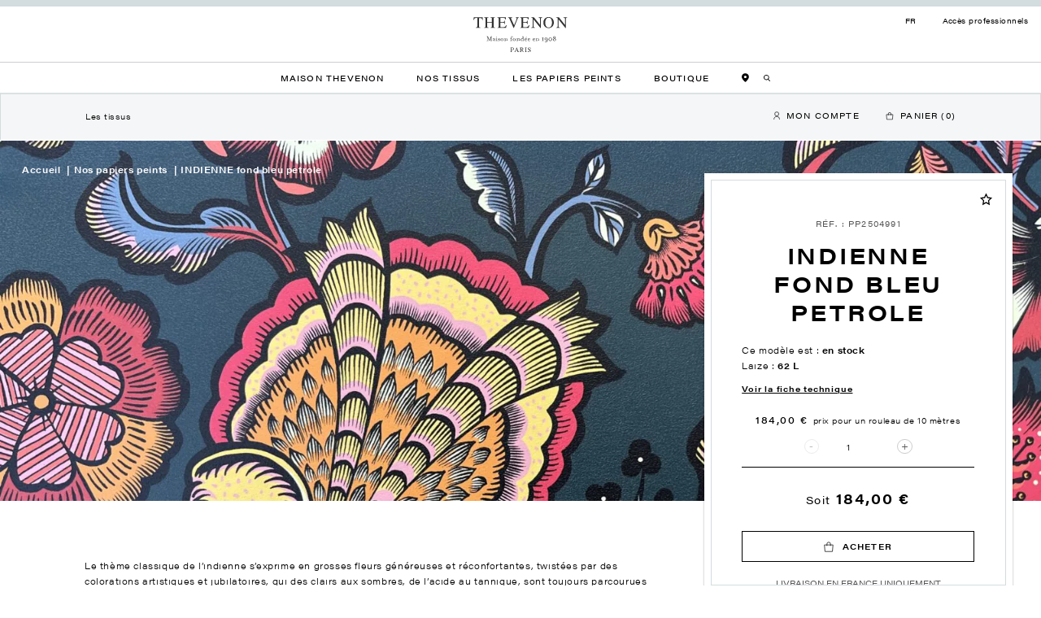

--- FILE ---
content_type: text/html; charset=UTF-8
request_url: https://www.thevenon1908.com/produit/indienne-fond-bleu-petrole/
body_size: 23615
content:
<!DOCTYPE html>
<html class="no-js" lang="fr-FR">

<head>
    <meta charset="UTF-8">
    <meta http-equiv="X-UA-Compatible" content="IE=edge">
    <meta name="viewport" content="width=device-width, initial-scale=1, maximum-scale=1.0, user-scalable=0">
    <meta name="format-detection" content="telephone=no">

    				<script>document.documentElement.className = document.documentElement.className + ' yes-js js_active js'</script>
			<meta name='robots' content='index, follow, max-image-preview:large, max-snippet:-1, max-video-preview:-1' />

<!-- Google Tag Manager for WordPress by gtm4wp.com -->
<script data-cfasync="false" data-pagespeed-no-defer>
	var gtm4wp_datalayer_name = "dataLayer";
	var dataLayer = dataLayer || [];
	const gtm4wp_use_sku_instead = 1;
	const gtm4wp_currency = 'EUR';
	const gtm4wp_product_per_impression = 10;
	const gtm4wp_clear_ecommerce = false;
	const gtm4wp_datalayer_max_timeout = 2000;
</script>
<!-- End Google Tag Manager for WordPress by gtm4wp.com -->
	<!-- This site is optimized with the Yoast SEO plugin v26.6 - https://yoast.com/wordpress/plugins/seo/ -->
	<title>INDIENNE fond bleu petrole - Thevenon 1908</title>
	<link rel="canonical" href="https://www.thevenon1908.com/produit/indienne-fond-bleu-petrole/" />
	<meta property="og:locale" content="fr_FR" />
	<meta property="og:type" content="article" />
	<meta property="og:title" content="INDIENNE fond bleu petrole - Thevenon 1908" />
	<meta property="og:description" content="Le th&egrave;me classique de l&rsquo;indienne s&rsquo;exprime en grosses fleurs g&eacute;n&eacute;reuses et r&eacute;confortantes, twist&eacute;es par des colorations artistiques et jubilatoires, qui des clairs aux sombres, de l&rsquo;acide au tannique, sont toujours parcourues par une &eacute;nergie joyeuse et vivifiante. L&rsquo;aplomb de l&rsquo;expression graphique et des couleurs ne saurait laisser quiconque de glace, m&ecirc;me au c&oelig;ur de l&rsquo;hiver. [&hellip;]" />
	<meta property="og:url" content="https://www.thevenon1908.com/produit/indienne-fond-bleu-petrole/" />
	<meta property="og:site_name" content="Thevenon 1908" />
	<meta property="article:modified_time" content="2025-12-24T10:18:07+00:00" />
	<meta property="og:image" content="https://www.thevenon1908.com/wp-content/uploads/2022/09/product-PP2504991.jpg" />
	<meta property="og:image:width" content="1" />
	<meta property="og:image:height" content="1" />
	<meta property="og:image:type" content="image/jpeg" />
	<meta name="twitter:card" content="summary_large_image" />
	<meta name="twitter:label1" content="Durée de lecture estimée" />
	<meta name="twitter:data1" content="1 minute" />
	<script type="application/ld+json" class="yoast-schema-graph">{"@context":"https://schema.org","@graph":[{"@type":"WebPage","@id":"https://www.thevenon1908.com/produit/indienne-fond-bleu-petrole/","url":"https://www.thevenon1908.com/produit/indienne-fond-bleu-petrole/","name":"INDIENNE fond bleu petrole - Thevenon 1908","isPartOf":{"@id":"https://www.thevenon1908.com/#website"},"primaryImageOfPage":{"@id":"https://www.thevenon1908.com/produit/indienne-fond-bleu-petrole/#primaryimage"},"image":{"@id":"https://www.thevenon1908.com/produit/indienne-fond-bleu-petrole/#primaryimage"},"thumbnailUrl":"https://www.thevenon1908.com/wp-content/uploads/2022/09/product-PP2504991.jpg","datePublished":"2022-09-20T10:57:23+00:00","dateModified":"2025-12-24T10:18:07+00:00","breadcrumb":{"@id":"https://www.thevenon1908.com/produit/indienne-fond-bleu-petrole/#breadcrumb"},"inLanguage":"fr-FR","potentialAction":[{"@type":"ReadAction","target":["https://www.thevenon1908.com/produit/indienne-fond-bleu-petrole/"]}]},{"@type":"ImageObject","inLanguage":"fr-FR","@id":"https://www.thevenon1908.com/produit/indienne-fond-bleu-petrole/#primaryimage","url":"https://www.thevenon1908.com/wp-content/uploads/2022/09/product-PP2504991.jpg","contentUrl":"https://www.thevenon1908.com/wp-content/uploads/2022/09/product-PP2504991.jpg"},{"@type":"BreadcrumbList","@id":"https://www.thevenon1908.com/produit/indienne-fond-bleu-petrole/#breadcrumb","itemListElement":[{"@type":"ListItem","position":1,"name":"Home","item":"https://www.thevenon1908.com/"},{"@type":"ListItem","position":2,"name":"Nos tissus","item":"https://www.thevenon1908.com/nos-tissus/"},{"@type":"ListItem","position":3,"name":"INDIENNE fond bleu petrole"}]},{"@type":"WebSite","@id":"https://www.thevenon1908.com/#website","url":"https://www.thevenon1908.com/","name":"Thevenon 1908","description":"Editeurs de tissus d&#039;ameublement et Façonneurs de Rideaux et Stores sur mesure depuis 1908","publisher":{"@id":"https://www.thevenon1908.com/#organization"},"potentialAction":[{"@type":"SearchAction","target":{"@type":"EntryPoint","urlTemplate":"https://www.thevenon1908.com/?s={search_term_string}"},"query-input":{"@type":"PropertyValueSpecification","valueRequired":true,"valueName":"search_term_string"}}],"inLanguage":"fr-FR"},{"@type":"Organization","@id":"https://www.thevenon1908.com/#organization","name":"Thevenon 1908","url":"https://www.thevenon1908.com/","logo":{"@type":"ImageObject","inLanguage":"fr-FR","@id":"https://www.thevenon1908.com/#/schema/logo/image/","url":"https://www.thevenon1908.com/wp-content/uploads/2022/04/logo.svg","contentUrl":"https://www.thevenon1908.com/wp-content/uploads/2022/04/logo.svg","width":145,"height":54,"caption":"Thevenon 1908"},"image":{"@id":"https://www.thevenon1908.com/#/schema/logo/image/"}}]}</script>
	<!-- / Yoast SEO plugin. -->


<link rel='dns-prefetch' href='//www.googletagmanager.com' />
<link rel='dns-prefetch' href='//resources.test.sips-services.com' />
<link rel="alternate" type="application/rss+xml" title="Thevenon 1908 &raquo; Flux" href="https://www.thevenon1908.com/feed/" />
<link rel="alternate" type="application/rss+xml" title="Thevenon 1908 &raquo; Flux des commentaires" href="https://www.thevenon1908.com/comments/feed/" />
<link rel="alternate" title="oEmbed (JSON)" type="application/json+oembed" href="https://www.thevenon1908.com/wp-json/oembed/1.0/embed?url=https%3A%2F%2Fwww.thevenon1908.com%2Fproduit%2Findienne-fond-bleu-petrole%2F&#038;lang=fr" />
<link rel="alternate" title="oEmbed (XML)" type="text/xml+oembed" href="https://www.thevenon1908.com/wp-json/oembed/1.0/embed?url=https%3A%2F%2Fwww.thevenon1908.com%2Fproduit%2Findienne-fond-bleu-petrole%2F&#038;format=xml&#038;lang=fr" />
<style id='wp-img-auto-sizes-contain-inline-css' type='text/css'>
img:is([sizes=auto i],[sizes^="auto," i]){contain-intrinsic-size:3000px 1500px}
/*# sourceURL=wp-img-auto-sizes-contain-inline-css */
</style>
<link rel="stylesheet" href="https://www.thevenon1908.com/wp-content/cache/minify/c401f.css?x94660" media="all" />

<link rel="stylesheet" href="https://www.thevenon1908.com/wp-content/cache/minify/c2791.css?x94660" media="all" />

<style id='global-styles-inline-css' type='text/css'>
:root{--wp--preset--aspect-ratio--square: 1;--wp--preset--aspect-ratio--4-3: 4/3;--wp--preset--aspect-ratio--3-4: 3/4;--wp--preset--aspect-ratio--3-2: 3/2;--wp--preset--aspect-ratio--2-3: 2/3;--wp--preset--aspect-ratio--16-9: 16/9;--wp--preset--aspect-ratio--9-16: 9/16;--wp--preset--gradient--vivid-cyan-blue-to-vivid-purple: linear-gradient(135deg,rgb(6,147,227) 0%,rgb(155,81,224) 100%);--wp--preset--gradient--light-green-cyan-to-vivid-green-cyan: linear-gradient(135deg,rgb(122,220,180) 0%,rgb(0,208,130) 100%);--wp--preset--gradient--luminous-vivid-amber-to-luminous-vivid-orange: linear-gradient(135deg,rgb(252,185,0) 0%,rgb(255,105,0) 100%);--wp--preset--gradient--luminous-vivid-orange-to-vivid-red: linear-gradient(135deg,rgb(255,105,0) 0%,rgb(207,46,46) 100%);--wp--preset--gradient--very-light-gray-to-cyan-bluish-gray: linear-gradient(135deg,rgb(238,238,238) 0%,rgb(169,184,195) 100%);--wp--preset--gradient--cool-to-warm-spectrum: linear-gradient(135deg,rgb(74,234,220) 0%,rgb(151,120,209) 20%,rgb(207,42,186) 40%,rgb(238,44,130) 60%,rgb(251,105,98) 80%,rgb(254,248,76) 100%);--wp--preset--gradient--blush-light-purple: linear-gradient(135deg,rgb(255,206,236) 0%,rgb(152,150,240) 100%);--wp--preset--gradient--blush-bordeaux: linear-gradient(135deg,rgb(254,205,165) 0%,rgb(254,45,45) 50%,rgb(107,0,62) 100%);--wp--preset--gradient--luminous-dusk: linear-gradient(135deg,rgb(255,203,112) 0%,rgb(199,81,192) 50%,rgb(65,88,208) 100%);--wp--preset--gradient--pale-ocean: linear-gradient(135deg,rgb(255,245,203) 0%,rgb(182,227,212) 50%,rgb(51,167,181) 100%);--wp--preset--gradient--electric-grass: linear-gradient(135deg,rgb(202,248,128) 0%,rgb(113,206,126) 100%);--wp--preset--gradient--midnight: linear-gradient(135deg,rgb(2,3,129) 0%,rgb(40,116,252) 100%);--wp--preset--font-size--small: 13px;--wp--preset--font-size--medium: 20px;--wp--preset--font-size--large: 36px;--wp--preset--font-size--x-large: 42px;--wp--preset--spacing--20: 0.44rem;--wp--preset--spacing--30: 0.67rem;--wp--preset--spacing--40: 1rem;--wp--preset--spacing--50: 1.5rem;--wp--preset--spacing--60: 2.25rem;--wp--preset--spacing--70: 3.38rem;--wp--preset--spacing--80: 5.06rem;--wp--preset--shadow--natural: 6px 6px 9px rgba(0, 0, 0, 0.2);--wp--preset--shadow--deep: 12px 12px 50px rgba(0, 0, 0, 0.4);--wp--preset--shadow--sharp: 6px 6px 0px rgba(0, 0, 0, 0.2);--wp--preset--shadow--outlined: 6px 6px 0px -3px rgb(255, 255, 255), 6px 6px rgb(0, 0, 0);--wp--preset--shadow--crisp: 6px 6px 0px rgb(0, 0, 0);}:where(.is-layout-flex){gap: 0.5em;}:where(.is-layout-grid){gap: 0.5em;}body .is-layout-flex{display: flex;}.is-layout-flex{flex-wrap: wrap;align-items: center;}.is-layout-flex > :is(*, div){margin: 0;}body .is-layout-grid{display: grid;}.is-layout-grid > :is(*, div){margin: 0;}:where(.wp-block-columns.is-layout-flex){gap: 2em;}:where(.wp-block-columns.is-layout-grid){gap: 2em;}:where(.wp-block-post-template.is-layout-flex){gap: 1.25em;}:where(.wp-block-post-template.is-layout-grid){gap: 1.25em;}.has-vivid-cyan-blue-to-vivid-purple-gradient-background{background: var(--wp--preset--gradient--vivid-cyan-blue-to-vivid-purple) !important;}.has-light-green-cyan-to-vivid-green-cyan-gradient-background{background: var(--wp--preset--gradient--light-green-cyan-to-vivid-green-cyan) !important;}.has-luminous-vivid-amber-to-luminous-vivid-orange-gradient-background{background: var(--wp--preset--gradient--luminous-vivid-amber-to-luminous-vivid-orange) !important;}.has-luminous-vivid-orange-to-vivid-red-gradient-background{background: var(--wp--preset--gradient--luminous-vivid-orange-to-vivid-red) !important;}.has-very-light-gray-to-cyan-bluish-gray-gradient-background{background: var(--wp--preset--gradient--very-light-gray-to-cyan-bluish-gray) !important;}.has-cool-to-warm-spectrum-gradient-background{background: var(--wp--preset--gradient--cool-to-warm-spectrum) !important;}.has-blush-light-purple-gradient-background{background: var(--wp--preset--gradient--blush-light-purple) !important;}.has-blush-bordeaux-gradient-background{background: var(--wp--preset--gradient--blush-bordeaux) !important;}.has-luminous-dusk-gradient-background{background: var(--wp--preset--gradient--luminous-dusk) !important;}.has-pale-ocean-gradient-background{background: var(--wp--preset--gradient--pale-ocean) !important;}.has-electric-grass-gradient-background{background: var(--wp--preset--gradient--electric-grass) !important;}.has-midnight-gradient-background{background: var(--wp--preset--gradient--midnight) !important;}.has-small-font-size{font-size: var(--wp--preset--font-size--small) !important;}.has-medium-font-size{font-size: var(--wp--preset--font-size--medium) !important;}.has-large-font-size{font-size: var(--wp--preset--font-size--large) !important;}.has-x-large-font-size{font-size: var(--wp--preset--font-size--x-large) !important;}
/*# sourceURL=global-styles-inline-css */
</style>

<style id='classic-theme-styles-inline-css' type='text/css'>
/*! This file is auto-generated */
.wp-block-button__link{color:#fff;background-color:#32373c;border-radius:9999px;box-shadow:none;text-decoration:none;padding:calc(.667em + 2px) calc(1.333em + 2px);font-size:1.125em}.wp-block-file__button{background:#32373c;color:#fff;text-decoration:none}
/*# sourceURL=/wp-includes/css/classic-themes.min.css */
</style>
<link rel="stylesheet" href="https://www.thevenon1908.com/wp-content/cache/minify/4c431.css?x94660" media="all" />

<link rel="stylesheet" href="https://www.thevenon1908.com/wp-content/cache/minify/bb7a7.css?x94660" media="all" />

<link rel="stylesheet" href="https://www.thevenon1908.com/wp-content/cache/minify/c7618.css?x94660" media="all" />

<style id='woocommerce-inline-inline-css' type='text/css'>
.woocommerce form .form-row .required { visibility: visible; }
/*# sourceURL=woocommerce-inline-inline-css */
</style>
<link rel="stylesheet" href="https://www.thevenon1908.com/wp-content/cache/minify/b9812.css?x94660" media="all" />

<link rel="stylesheet" href="https://www.thevenon1908.com/wp-content/cache/minify/d836e.css?x94660" media="all" />

<link rel="stylesheet" href="https://www.thevenon1908.com/wp-content/cache/minify/763d5.css?x94660" media="all" />

<link rel="stylesheet" href="https://www.thevenon1908.com/wp-content/cache/minify/aa67c.css?x94660" media="all" />

<style id='yith-wcwl-main-inline-css' type='text/css'>
 :root { --color-add-to-wishlist-background: #333333; --color-add-to-wishlist-text: #FFFFFF; --color-add-to-wishlist-border: #333333; --color-add-to-wishlist-background-hover: #333333; --color-add-to-wishlist-text-hover: #FFFFFF; --color-add-to-wishlist-border-hover: #333333; --rounded-corners-radius: 16px; --color-add-to-cart-background: #333333; --color-add-to-cart-text: #FFFFFF; --color-add-to-cart-border: #333333; --color-add-to-cart-background-hover: #4F4F4F; --color-add-to-cart-text-hover: #FFFFFF; --color-add-to-cart-border-hover: #4F4F4F; --add-to-cart-rounded-corners-radius: 16px; --color-button-style-1-background: #333333; --color-button-style-1-text: #FFFFFF; --color-button-style-1-border: #333333; --color-button-style-1-background-hover: #4F4F4F; --color-button-style-1-text-hover: #FFFFFF; --color-button-style-1-border-hover: #4F4F4F; --color-button-style-2-background: #333333; --color-button-style-2-text: #FFFFFF; --color-button-style-2-border: #333333; --color-button-style-2-background-hover: #4F4F4F; --color-button-style-2-text-hover: #FFFFFF; --color-button-style-2-border-hover: #4F4F4F; --color-wishlist-table-background: #FFFFFF; --color-wishlist-table-text: #6d6c6c; --color-wishlist-table-border: #FFFFFF; --color-headers-background: #F4F4F4; --color-share-button-color: #FFFFFF; --color-share-button-color-hover: #FFFFFF; --color-fb-button-background: #39599E; --color-fb-button-background-hover: #595A5A; --color-tw-button-background: #45AFE2; --color-tw-button-background-hover: #595A5A; --color-pr-button-background: #AB2E31; --color-pr-button-background-hover: #595A5A; --color-em-button-background: #FBB102; --color-em-button-background-hover: #595A5A; --color-wa-button-background: #00A901; --color-wa-button-background-hover: #595A5A; --feedback-duration: 3s } 
 :root { --color-add-to-wishlist-background: #333333; --color-add-to-wishlist-text: #FFFFFF; --color-add-to-wishlist-border: #333333; --color-add-to-wishlist-background-hover: #333333; --color-add-to-wishlist-text-hover: #FFFFFF; --color-add-to-wishlist-border-hover: #333333; --rounded-corners-radius: 16px; --color-add-to-cart-background: #333333; --color-add-to-cart-text: #FFFFFF; --color-add-to-cart-border: #333333; --color-add-to-cart-background-hover: #4F4F4F; --color-add-to-cart-text-hover: #FFFFFF; --color-add-to-cart-border-hover: #4F4F4F; --add-to-cart-rounded-corners-radius: 16px; --color-button-style-1-background: #333333; --color-button-style-1-text: #FFFFFF; --color-button-style-1-border: #333333; --color-button-style-1-background-hover: #4F4F4F; --color-button-style-1-text-hover: #FFFFFF; --color-button-style-1-border-hover: #4F4F4F; --color-button-style-2-background: #333333; --color-button-style-2-text: #FFFFFF; --color-button-style-2-border: #333333; --color-button-style-2-background-hover: #4F4F4F; --color-button-style-2-text-hover: #FFFFFF; --color-button-style-2-border-hover: #4F4F4F; --color-wishlist-table-background: #FFFFFF; --color-wishlist-table-text: #6d6c6c; --color-wishlist-table-border: #FFFFFF; --color-headers-background: #F4F4F4; --color-share-button-color: #FFFFFF; --color-share-button-color-hover: #FFFFFF; --color-fb-button-background: #39599E; --color-fb-button-background-hover: #595A5A; --color-tw-button-background: #45AFE2; --color-tw-button-background-hover: #595A5A; --color-pr-button-background: #AB2E31; --color-pr-button-background-hover: #595A5A; --color-em-button-background: #FBB102; --color-em-button-background-hover: #595A5A; --color-wa-button-background: #00A901; --color-wa-button-background-hover: #595A5A; --feedback-duration: 3s } 
/*# sourceURL=yith-wcwl-main-inline-css */
</style>
<link rel="stylesheet" href="https://www.thevenon1908.com/wp-content/cache/minify/c8e82.css?x94660" media="all" />

<link rel="stylesheet" href="https://www.thevenon1908.com/wp-content/cache/minify/f61d4.css?x94660" media="all" />

<link rel="stylesheet" href="https://www.thevenon1908.com/wp-content/cache/minify/c1001.css?x94660" media="all" />

<link rel="stylesheet" href="https://www.thevenon1908.com/wp-content/cache/minify/a276d.css?x94660" media="all" />

<link rel="stylesheet" href="https://www.thevenon1908.com/wp-content/cache/minify/020c4.css?x94660" media="all" />

<script src="https://www.thevenon1908.com/wp-content/cache/minify/9d09f.js?x94660"></script>

<script src="https://www.thevenon1908.com/wp-content/cache/minify/4cac5.js?x94660"></script>

<script src="https://www.thevenon1908.com/wp-content/cache/minify/6d18f.js?x94660" defer></script>

<script type="text/javascript" id="wc-add-to-cart-js-extra">
/* <![CDATA[ */
var wc_add_to_cart_params = {"ajax_url":"/wp/wp-admin/admin-ajax.php","wc_ajax_url":"/?wc-ajax=%%endpoint%%","i18n_view_cart":"Voir le panier","cart_url":"https://www.thevenon1908.com/panier/","is_cart":"","cart_redirect_after_add":"no"};
//# sourceURL=wc-add-to-cart-js-extra
/* ]]> */
</script>
<script src="https://www.thevenon1908.com/wp-content/cache/minify/fc9b6.js?x94660" defer></script>

<script src="https://www.thevenon1908.com/wp-content/cache/minify/c963b.js?x94660" defer></script>

<script src="https://www.thevenon1908.com/wp-content/cache/minify/fdeed.js?x94660" defer></script>

<script src="https://www.thevenon1908.com/wp-content/cache/minify/38305.js?x94660" defer></script>

<script src="https://www.thevenon1908.com/wp-content/cache/minify/02963.js?x94660" defer></script>

<script type="text/javascript" id="wc-single-product-js-extra">
/* <![CDATA[ */
var wc_single_product_params = {"i18n_required_rating_text":"Veuillez s\u00e9lectionner une note","i18n_rating_options":["1\u00a0\u00e9toile sur 5","2\u00a0\u00e9toiles sur 5","3\u00a0\u00e9toiles sur 5","4\u00a0\u00e9toiles sur 5","5\u00a0\u00e9toiles sur 5"],"i18n_product_gallery_trigger_text":"Voir la galerie d\u2019images en plein \u00e9cran","review_rating_required":"yes","flexslider":{"rtl":false,"animation":"slide","smoothHeight":true,"directionNav":false,"controlNav":"thumbnails","slideshow":false,"animationSpeed":500,"animationLoop":false,"allowOneSlide":false},"zoom_enabled":"1","zoom_options":[],"photoswipe_enabled":"1","photoswipe_options":{"shareEl":false,"closeOnScroll":false,"history":false,"hideAnimationDuration":0,"showAnimationDuration":0},"flexslider_enabled":"1"};
//# sourceURL=wc-single-product-js-extra
/* ]]> */
</script>
<script src="https://www.thevenon1908.com/wp-content/cache/minify/57069.js?x94660" defer></script>

<script src="https://www.thevenon1908.com/wp-content/cache/minify/63c68.js?x94660" defer></script>

<script type="text/javascript" id="woocommerce-js-extra">
/* <![CDATA[ */
var woocommerce_params = {"ajax_url":"/wp/wp-admin/admin-ajax.php","wc_ajax_url":"/?wc-ajax=%%endpoint%%","i18n_password_show":"Afficher le mot de passe","i18n_password_hide":"Masquer le mot de passe"};
//# sourceURL=woocommerce-js-extra
/* ]]> */
</script>
<script src="https://www.thevenon1908.com/wp-content/cache/minify/63a69.js?x94660" defer></script>

<script type="text/javascript" src="//www.googletagmanager.com/gtm.js?id=GTM-NVQ5D24&amp;ver=1.5.0" id="cookies.gtm.script-js"></script>
<script type="text/javascript" id="cookies.gtm.script-js-after">
/* <![CDATA[ */
            window.dataLayer = window.dataLayer || [];
            window.dataLayer.push({
                'gtm.start': new Date().getTime(),
                event: 'gtm.js'
            });
//# sourceURL=cookies.gtm.script-js-after
/* ]]> */
</script>
<script src="https://www.thevenon1908.com/wp-content/cache/minify/e338d.js?x94660"></script>

<script src="https://www.thevenon1908.com/wp-content/cache/minify/d3fdc.js?x94660"></script>

<script src="https://www.thevenon1908.com/wp-content/cache/minify/5b7b5.js?x94660"></script>

<script src="https://www.thevenon1908.com/wp-content/cache/minify/860d5.js?x94660"></script>

<script src="https://www.thevenon1908.com/wp-content/cache/minify/2279d.js?x94660"></script>

<script src="https://www.thevenon1908.com/wp-content/cache/minify/5af01.js?x94660"></script>

<script src="https://www.thevenon1908.com/wp-content/cache/minify/633f8.js?x94660"></script>

<script src="https://www.thevenon1908.com/wp-content/cache/minify/9f96f.js?x94660"></script>

<script src="https://www.thevenon1908.com/wp-content/cache/minify/9191d.js?x94660"></script>

<script src="https://www.thevenon1908.com/wp-content/cache/minify/2bbe8.js?x94660"></script>

<script src="https://www.thevenon1908.com/wp-content/cache/minify/ea896.js?x94660"></script>

<script src="https://www.thevenon1908.com/wp-content/cache/minify/c8c7d.js?x94660"></script>

<script src="https://www.thevenon1908.com/wp-content/cache/minify/c0df9.js?x94660"></script>

<script src="https://www.thevenon1908.com/wp-content/cache/minify/0dcc0.js?x94660"></script>

<script src="https://www.thevenon1908.com/wp-content/cache/minify/3785a.js?x94660"></script>

<script type="text/javascript" src="https://resources.test.sips-services.com/rsc/applepay/js/device_verification.js?ver=6.9" id="apple-script-js"></script>
<script src="https://www.thevenon1908.com/wp-content/cache/minify/0d13d.js?x94660"></script>

<script type="text/javascript" id="sib-front-js-js-extra">
/* <![CDATA[ */
var sibErrMsg = {"invalidMail":"Please fill out valid email address","requiredField":"Please fill out required fields","invalidDateFormat":"Please fill out valid date format","invalidSMSFormat":"Please fill out valid phone number"};
var ajax_sib_front_object = {"ajax_url":"https://www.thevenon1908.com/wp/wp-admin/admin-ajax.php","ajax_nonce":"e21a201391","flag_url":"https://www.thevenon1908.com/wp-content/plugins/mailin/img/flags/"};
//# sourceURL=sib-front-js-js-extra
/* ]]> */
</script>
<script src="https://www.thevenon1908.com/wp-content/cache/minify/cb842.js?x94660"></script>

<link rel="https://api.w.org/" href="https://www.thevenon1908.com/wp-json/" /><link rel="alternate" title="JSON" type="application/json" href="https://www.thevenon1908.com/wp-json/wp/v2/product/18947" /><link rel="EditURI" type="application/rsd+xml" title="RSD" href="https://www.thevenon1908.com/wp/xmlrpc.php?rsd" />
<meta name="generator" content="WordPress 6.9" />
<meta name="generator" content="WooCommerce 10.4.3" />
<link rel='shortlink' href='https://www.thevenon1908.com/?p=18947' />
<style></style><style>
                .lmp_load_more_button.br_lmp_button_settings .lmp_button:hover {
                    background-color: #9999ff!important;
                    color: #111111!important;
                }
                .lmp_load_more_button.br_lmp_prev_settings .lmp_button:hover {
                    background-color: #9999ff!important;
                    color: #111111!important;
                }col.lazy, .berocket_lgv_additional_data.lazy{opacity:0;}</style><style></style>
<!-- Google Tag Manager for WordPress by gtm4wp.com -->
<!-- GTM Container placement set to off -->
<script data-cfasync="false" data-pagespeed-no-defer>
	var dataLayer_content = {"pagePostType":"product","pagePostType2":"single-product","pagePostAuthor":"webmaster","productRatingCounts":[],"productAverageRating":0,"productReviewCount":0,"productType":"simple","productIsVariable":0};
	dataLayer.push( dataLayer_content );
</script>
<script data-cfasync="false" data-pagespeed-no-defer>
	console.warn && console.warn("[GTM4WP] Google Tag Manager container code placement set to OFF !!!");
	console.warn && console.warn("[GTM4WP] Data layer codes are active but GTM container must be loaded using custom coding !!!");
</script>
<!-- End Google Tag Manager for WordPress by gtm4wp.com -->	<noscript><style>.woocommerce-product-gallery{ opacity: 1 !important; }</style></noscript>
	            <style>
                .woocommerce div.product .cart.variations_form .tawcvs-swatches,
                .woocommerce:not(.archive) li.product .cart.variations_form .tawcvs-swatches,
                .woocommerce.single-product .cart.variations_form .tawcvs-swatches,
                .wc-product-table-wrapper .cart.variations_form .tawcvs-swatches,
                .woocommerce.archive .cart.variations_form .tawcvs-swatches {
                    margin-top: 0px;
                    margin-right: 15px;
                    margin-bottom: 15px;
                    margin-left: 0px;
                    padding-top: 0px;
                    padding-right: 0px;
                    padding-bottom: 0px;
                    padding-left: 0px;
                }

                .woocommerce div.product .cart.variations_form .tawcvs-swatches .swatch-item-wrapper,
                .woocommerce:not(.archive) li.product .cart.variations_form .tawcvs-swatches .swatch-item-wrapper,
                .woocommerce.single-product .cart.variations_form .tawcvs-swatches .swatch-item-wrapper,
                .wc-product-table-wrapper .cart.variations_form .tawcvs-swatches .swatch-item-wrapper,
                .woocommerce.archive .cart.variations_form .tawcvs-swatches .swatch-item-wrapper {
                 margin-top: 0px !important;
                    margin-right: 15px !important;
                    margin-bottom: 15px !important;
                    margin-left: 0px !important;
                    padding-top: 0px !important;
                    padding-right: 0px !important;
                    padding-bottom: 0px !important;
                    padding-left: 0px !important;
                }

                /*tooltip*/
                .woocommerce div.product .cart.variations_form .tawcvs-swatches .swatch .swatch__tooltip,
                .woocommerce:not(.archive) li.product .cart.variations_form .tawcvs-swatches .swatch .swatch__tooltip,
                .woocommerce.single-product .cart.variations_form .tawcvs-swatches .swatch .swatch__tooltip,
                .wc-product-table-wrapper .cart.variations_form .tawcvs-swatches .swatch .swatch__tooltip,
                .woocommerce.archive .cart.variations_form .tawcvs-swatches .swatch .swatch__tooltip {
                 width: px;
                    max-width: px;
                    line-height: 1;
                }
            </style>
					<style type="text/css" id="wp-custom-css">
			/* hide temporarily categories/usage filters in catalogs */

.berocket_single_filter_widget.col.berocket_single_filter_widget.col_338 {
    display: none;
}

.berocket_single_filter_widget.col.berocket_single_filter_widget.col_336  {
    margin-top: 2.5rem;
}		</style>
		

    
    <link rel="stylesheet" href="https://use.typekit.net/kjx4gda.css">

    <link rel="apple-touch-icon" sizes="60x60" href="https://www.thevenon1908.com/wp-content/themes/thevenon1908/proto/build/assets/media/favicons/apple-touch-icon-60x60.png?x94660">
<link rel="apple-touch-icon" sizes="72x72" href="https://www.thevenon1908.com/wp-content/themes/thevenon1908/proto/build/assets/media/favicons/apple-touch-icon-72x72.png?x94660">
<link rel="apple-touch-icon" sizes="76x76" href="https://www.thevenon1908.com/wp-content/themes/thevenon1908/proto/build/assets/media/favicons/apple-touch-icon-76x76.png?x94660">
<link rel="apple-touch-icon" sizes="114x114" href="https://www.thevenon1908.com/wp-content/themes/thevenon1908/proto/build/assets/media/favicons/apple-touch-icon-114x114.png?x94660">
<link rel="apple-touch-icon" sizes="120x120" href="https://www.thevenon1908.com/wp-content/themes/thevenon1908/proto/build/assets/media/favicons/apple-touch-icon-120x120.png?x94660">
<link rel="apple-touch-icon" sizes="144x144" href="https://www.thevenon1908.com/wp-content/themes/thevenon1908/proto/build/assets/media/favicons/apple-touch-icon-144x144.png?x94660">
<link rel="apple-touch-icon" sizes="152x152" href="https://www.thevenon1908.com/wp-content/themes/thevenon1908/proto/build/assets/media/favicons/apple-touch-icon-152x152.png?x94660">
<link rel="apple-touch-icon" sizes="180x180" href="https://www.thevenon1908.com/wp-content/themes/thevenon1908/proto/build/assets/media/favicons/apple-touch-icon-180x180.png?x94660">
<link rel="icon" type="image/png" sizes="32x32" href="https://www.thevenon1908.com/wp-content/themes/thevenon1908/proto/build/assets/media/favicons/favicon-32x32.png?x94660">
<link rel="icon" type="image/png" sizes="192x192" href="https://www.thevenon1908.com/wp-content/themes/thevenon1908/proto/build/assets/media/favicons/android-chrome-192x192.png?x94660">
<link rel="icon" type="image/png" sizes="16x16" href="https://www.thevenon1908.com/wp-content/themes/thevenon1908/proto/build/assets/media/favicons/favicon-16x16.png?x94660">
<link rel="manifest" href="https://www.thevenon1908.com/wp-content/themes/thevenon1908/proto/build/assets/media/favicons/site.webmanifest">
<link rel="mask-icon" href="https://www.thevenon1908.com/wp-content/themes/thevenon1908/proto/build/assets/media/favicons/safari-pinned-tab.svg?x94660" color="#FFFFFF">
<meta name="msapplication-TileColor" content="#FFFFFF">
<meta name="msapplication-TileImage" content="https://www.thevenon1908.com/wp-content/themes/thevenon1908/proto/build/assets/media/favicons/mstile-144x144.png">
<meta name="theme-color" content="#FFFFFF">
        
<link rel="stylesheet" href="https://www.thevenon1908.com/wp-content/cache/minify/d5e73.css?x94660" media="all" />

</head>
<body class="wp-singular product-template-default single single-product postid-18947 wp-custom-logo wp-theme-thevenon1908 theme-thevenon1908 woocommerce woocommerce-page woocommerce-no-js">

    
<header class="header js-menu ">
    <div class="header__wrapper__top">
        <div class="layout--maxwidth">
            <a class="logo" href="https://www.thevenon1908.com/" title="Accueil">
                                        <link rel="preload" as="image" href="https://www.thevenon1908.com/wp-content/uploads/2022/04/logo.svg?x94660">
    
    <img
                    src="https://www.thevenon1908.com/wp-content/uploads/2022/04/logo.svg?x94660"
                                data-no-lazy="true"
        alt="Logo&#x20;Thevenon"
    >
    
</a>
            <ul class="header__topbar">
                	<li class="lang-item lang-item-2 lang-item-fr current-lang lang-item-first"><a lang="fr-FR" hreflang="fr-FR" href="https://www.thevenon1908.com/produit/indienne-fond-bleu-petrole/" aria-current="true">fr</a></li>


                <li>
                        <a 
        href="https://webapp.thevenon1908.com/"
        
        target="_blank" rel="noopener noreferrer"
        
    >
        
                <span>Accès professionnels</span>
            </a>
    
                </li>
            </ul>

            <div class="header__wrapper__btn d-flex d-lg-none">
                <div class="wishlist">
                    <a href="https://www.thevenon1908.com/nous-trouver/">
                        <svg version="1.2" xmlns="http://www.w3.org/2000/svg" viewBox="0 0 23 29" width="16" height="20">
                            <path fill="black" fill-rule="evenodd" class="s0" d="m11.3 28.6c-0.4 0-0.9-0.2-1.3-0.6-1.6-1.5-10-9.7-10-16.4 0-6.2 5.1-11.3 11.3-11.3 6.3 0 11.4 5.1 11.4 11.3 0 6.7-8.4 14.9-10.1 16.4-0.3 0.4-0.8 0.6-1.3 0.6z"/>
                            <path fill="white" fill-rule="evenodd" class="s1" d="m11.2 16.1c-2.2 0-4-1.8-4-4 0-2.2 1.8-4 4-4 2.2 0 4 1.8 4 4 0 2.2-1.8 4-4 4zm0-1.2"/>
                        </svg>
                    </a>
                </div>
                <div class="header__searchLink ">
                    <button><svg xmlns="http://www.w3.org/2000/svg" xmlns:xlink="http://www.w3.org/1999/xlink" viewBox="0 0 10 10"> <g fill="none" fill-rule="evenodd"> <path fill="#000" d="M4.182 1.053c1.704 0 3.091 1.339 3.091 2.984 0 1.646-1.387 2.985-3.091 2.985-1.704 0-3.091-1.339-3.091-2.985 0-1.645 1.387-2.984 3.091-2.984m5.666 8.055L7.383 6.633a3.942 3.942 0 0 0 .98-2.596C8.364 1.811 6.489 0 4.183 0S0 1.811 0 4.037c0 2.227 1.876 4.038 4.182 4.038a4.24 4.24 0 0 0 2.396-.73l2.484 2.494a.55.55 0 0 0 .393.161.553.553 0 0 0 .378-.147.514.514 0 0 0 .015-.745" mask=""/> </g> </svg></button>
                </div>
            </div>

        </div>
    </div>

    <div class="header__search">
        <form class="header__searchForm" role="search" method="get" id="searchform" action="https://www.thevenon1908.com/">
    <div class="input">
        <input type="text" value="" name="s" id="s" placeholder="Ma recherche">
        <input type="hidden" name="post_type" value="product" />
        <input type="hidden" name="lang" value="fr" />
        
        <button type="submit" class="header__searchForm__submit"><svg xmlns="http://www.w3.org/2000/svg" xmlns:xlink="http://www.w3.org/1999/xlink" viewBox="0 0 10 10">
                <g fill="none" fill-rule="evenodd">
                    <path fill="#000" d="M4.182 1.053c1.704 0 3.091 1.339 3.091 2.984 0 1.646-1.387 2.985-3.091 2.985-1.704 0-3.091-1.339-3.091-2.985 0-1.645 1.387-2.984 3.091-2.984m5.666 8.055L7.383 6.633a3.942 3.942 0 0 0 .98-2.596C8.364 1.811 6.489 0 4.183 0S0 1.811 0 4.037c0 2.227 1.876 4.038 4.182 4.038a4.24 4.24 0 0 0 2.396-.73l2.484 2.494a.55.55 0 0 0 .393.161.553.553 0 0 0 .378-.147.514.514 0 0 0 .015-.745" mask="" />
                </g>
            </svg>
        </button>

        <button class="header__searchForm__close">
            <svg width="21" height="21" viewBox="0 0 21 21" xmlns="http://www.w3.org/2000/svg">
                <g stroke="#000" fill="none" fill-rule="evenodd" stroke-linecap="square">
                    <path d="m15.45 5.55-9.9 9.9M15.45 15.45l-9.9-9.9" />
                </g>
            </svg>
        </button>
    </div>
</form>    </div>

    <nav class="menu headerNav__nav">

        <div class="headerNav__wrapper__mobile d-flex d-lg-none">
            <button class="headerNav__toggle js-nav__trigger--close" title="Fermer le menu">
                <svg width="21" height="21" viewBox="0 0 21 21" xmlns="http://www.w3.org/2000/svg">
                    <g stroke="#000" fill="none" fill-rule="evenodd" stroke-linecap="square">
                        <path d="m15.45 5.55-9.9 9.9M15.45 15.45l-9.9-9.9" />
                    </g>
                </svg>
            </button>
            <a class="logo" href="https://www.thevenon1908.com/" title="Accueil">
                                            
    <img
                    src="https://www.thevenon1908.com/wp-content/uploads/2022/04/logo.svg?x94660"
                            class="&#x20;lazy"
                        loading="lazy"
        alt="Logo&#x20;Thevenon"
    >
    
</a>        </div>

        <ul>
                
                <li class=" menu-item menu-item-type-post_type menu-item-object-page menu-item-37003 menu-item-has-children">
            <a href="https://www.thevenon1908.com/la-maison-thevenon-editeur-confectionneur-tissus-ameublement-papier-peints/" target="_self">Maison Thevenon</a>


                                            <ul>
                    
                    <li>
                        <a class="" href="https://www.thevenon1908.com/nous-contacter/" target="_self">Nous <em>contacter</em></a>
                    </li>

                    
                    <li>
                        <a class="" href="https://www.thevenon1908.com/presse/" target="_self">Espace Presse</a>
                    </li>

                    
                    <li>
                        <a class="" href="https://www.thevenon1908.com/nos-designers/" target="_self">Collabs</a>
                    </li>

                    
                    <li>
                        <a class="" href="https://www.thevenon1908.com/confection-sur-mesure/" target="_self">L’Atelier</a>
                    </li>

                    
                    <li>
                        <a class="" href="https://www.thevenon1908.com/les-interviews/" target="_self">Les Films Thevenon</a>
                    </li>

                    
                                    </ul>
                <button class="headerNav__btn__lvl1"></button>
                
            
        </li>

        
        
                <li class=" menu-item menu-item-type-custom menu-item-object-custom menu-item-37813">
            <a href="https://www.thevenon1908.com/nos-tissus/?filters=product_cat%5Btissus%5D" target="_self">Nos Tissus</a>


                            
            
        </li>

        
        
                <li class=" menu-item menu-item-type-custom menu-item-object-custom menu-item-37063">
            <a href="https://www.thevenon1908.com/product-category/nos-papiers-peints" target="_self">Les papiers peints</a>


                            
            
        </li>

        
        
                <li class="is-shop menu-item menu-item-type-post_type menu-item-object-page menu-item-37002 menu-item-has-children">
            <a href="https://www.thevenon1908.com/la-boutique/" target="_self">Boutique</a>


                                            <ul>
                    
                    <li>
                        <a class="" href="https://www.thevenon1908.com/product-category/tissus/" target="_self">Les tissus</a>
                    </li>

                    
                                        <li class="account">
                        <a href="https://www.thevenon1908.com/mon-compte/" title="Mon compte">
                            <svg xmlns="http://www.w3.org/2000/svg" viewBox="0 0 12 16"><path d="M9.828 4.689a3.69 3.69 0 1 1-7.379-.001 3.69 3.69 0 0 1 7.38.001zM1 15.3v-.726c0-2.827 2.313-5.139 5.139-5.139a5.153 5.153 0 0 1 5.139 5.14v.724" stroke="#000" fill="none" fill-rule="evenodd"/></svg>
                            <span>Mon compte</span>
                        </a>
                    </li>
                    <li class="cart js-open__cart">
                        <a href="https://www.thevenon1908.com/panier/" title="Panier">
                            <svg xmlns="http://www.w3.org/2000/svg" viewBox="0 0 15 16"><g stroke="#000" fill="none" fill-rule="evenodd"><path d="M12.879 14.634H1.841L1 4.99h12.72z"/><path d="M4.741 6.493V3.619a2.619 2.619 0 1 1 5.238 0v2.874"/></g></svg>
                            <span>Panier</span>
                            
                            <span class="counter">
                                (<span class="cart-counter"><span>0</span></span>)
                            </span>
                        </a>
                    </li>
                                    </ul>
                <button class="headerNav__btn__lvl1"></button>
                
            
        </li>

        
                
        <li class="wishlist d-none d-lg-list-item">
            <a href="https://www.thevenon1908.com/nous-trouver/">
                <svg version="1.2" xmlns="http://www.w3.org/2000/svg" viewBox="0 0 23 29" width="16" height="20">
                    <path fill="black" fill-rule="evenodd" class="s0" d="m11.3 28.6c-0.4 0-0.9-0.2-1.3-0.6-1.6-1.5-10-9.7-10-16.4 0-6.2 5.1-11.3 11.3-11.3 6.3 0 11.4 5.1 11.4 11.3 0 6.7-8.4 14.9-10.1 16.4-0.3 0.4-0.8 0.6-1.3 0.6z"/>
                    <path fill="white" fill-rule="evenodd" class="s1" d="m11.2 16.1c-2.2 0-4-1.8-4-4 0-2.2 1.8-4 4-4 2.2 0 4 1.8 4 4 0 2.2-1.8 4-4 4zm0-1.2"/>
                </svg>
            </a>
        </li>

         <li class="header__searchLink d-none d-lg-list-item">
            <button><svg xmlns="http://www.w3.org/2000/svg" xmlns:xlink="http://www.w3.org/1999/xlink" viewBox="0 0 10 10"> <g fill="none" fill-rule="evenodd"> <path fill="#000" d="M4.182 1.053c1.704 0 3.091 1.339 3.091 2.984 0 1.646-1.387 2.985-3.091 2.985-1.704 0-3.091-1.339-3.091-2.985 0-1.645 1.387-2.984 3.091-2.984m5.666 8.055L7.383 6.633a3.942 3.942 0 0 0 .98-2.596C8.364 1.811 6.489 0 4.183 0S0 1.811 0 4.037c0 2.227 1.876 4.038 4.182 4.038a4.24 4.24 0 0 0 2.396-.73l2.484 2.494a.55.55 0 0 0 .393.161.553.553 0 0 0 .378-.147.514.514 0 0 0 .015-.745" mask=""/> </g> </svg></button>    </div>
        </li>

        </ul>

        <ul class="header__topbar d-flex d-lg-none">
            	<li class="lang-item lang-item-2 lang-item-fr current-lang lang-item-first"><a lang="fr-FR" hreflang="fr-FR" href="https://www.thevenon1908.com/produit/indienne-fond-bleu-petrole/" aria-current="true">fr</a></li>


            <li>
                    <a 
        href="https://webapp.thevenon1908.com/"
        
        target="_blank" rel="noopener noreferrer"
        
    >
        
                <span>Accès professionnels</span>
            </a>
    
            </li>
        </ul>
    </nav>


    <ul class="header__dropdown__mobile">
                                                                                                    
            <li class="is-shop menu-item menu-item-type-post_type menu-item-object-page menu-item-37002 menu-item-has-children js-dropdown">
                <button class="js-dropdown--trigger">Accueil</button>

                                <ul class="js-dropdown--content">
                                        
                    <li>
                        <a class="" href="https://www.thevenon1908.com/product-category/tissus/" target="_self">Les tissus</a>
                    </li>

                                                        </ul>

                <div class="account">
                    <a href="https://www.thevenon1908.com/mon-compte/" title="Mon compte">
                        <svg xmlns="http://www.w3.org/2000/svg" viewBox="0 0 12 16"><path d="M9.828 4.689a3.69 3.69 0 1 1-7.379-.001 3.69 3.69 0 0 1 7.38.001zM1 15.3v-.726c0-2.827 2.313-5.139 5.139-5.139a5.153 5.153 0 0 1 5.139 5.14v.724" stroke="#000" fill="none" fill-rule="evenodd"/></svg>
                        <span>Mon compte</span>
                    </a>
                </div>
                <div class="cart js-open__cart">
                    <a href="https://www.thevenon1908.com/panier/" title="Panier">
                        <svg xmlns="http://www.w3.org/2000/svg" viewBox="0 0 15 16"><g stroke="#000" fill="none" fill-rule="evenodd"><path d="M12.879 14.634H1.841L1 4.99h12.72z"/><path d="M4.741 6.493V3.619a2.619 2.619 0 1 1 5.238 0v2.874"/></g></svg>
                        <span>Panier</span>
                        
                        <span class="counter">
                            (<span class="cart-counter"><span>0</span></span>)
                        </span>
                    </a>
                </div>
                            </li>

                                    </ul>


    <div class="widget woocommerce widget_shopping_cart">
        <div class="widget_shopping_cart_content">
            
<span class="mini-cart__close"></span>
<div class="">Mon <em>panier</em></div>


    <div class="mini-cart__empty--oups">Oups ...</div>
    <div class="mini-cart__empty">
        <div class="mini-cart__empty--msg">
            <p>Votre panier est vide.</p>
        </div>
        <div class="mini-cart__empty--action">
            <a class="link-minicart__close button" title="Continuer mes achats">Continuer mes achats</a>
        </div>
    </div>



        </div>
    </div>

    <button class="headerNav__toggle js-nav__trigger--open" title="Ouvrir le menu">
        <svg xmlns="http://www.w3.org/2000/svg" viewBox="0 0 16 14"><path d="M0 0h16v1.867H0zm0 6h16v1.867H0zm0 6h16v1.867H0z" fill-rule="evenodd"/></svg>
    </button>
</header>

    

<div class="product">

    <div class="woocommerce-notices-wrapper"></div>
    <div class="product-view">

        <ul class="breadcrumb" itemscope itemtype="https://schema.org/BreadcrumbList">

    <li itemprop="itemListElement" itemscope itemtype="http://schema.org/ListItem"><a href="https://www.thevenon1908.com/">Accueil</a></li><li itemprop="itemListElement" itemscope itemtype="http://schema.org/ListItem"><a href="https://www.thevenon1908.com/product-category/nos-papiers-peints/">Nos papiers peints</a></li><li itemprop="itemListElement" itemscope itemtype="http://schema.org/ListItem">INDIENNE fond bleu petrole</li>

</ul>
        <div id="product-18947" class="product-view__wrapper post-18947 product type-product status-publish has-post-thumbnail product_cat-nos-papiers-peints pa_couleur-bleu pa_style-floraux designer-inkfabrik first instock taxable shipping-taxable purchasable product-type-simple">

            <div class="product__infos">
                <div class="product__infos__wrapper">

                                            
<div class="yith-wcwl-add-to-wishlist add-to-wishlist-18947 yith-wcwl-add-to-wishlist--link-style yith-wcwl-add-to-wishlist--single wishlist-fragment on-first-load" data-fragment-ref="18947" data-fragment-options="{&quot;base_url&quot;:&quot;&quot;,&quot;product_id&quot;:18947,&quot;parent_product_id&quot;:0,&quot;product_type&quot;:&quot;simple&quot;,&quot;is_single&quot;:true,&quot;in_default_wishlist&quot;:false,&quot;show_view&quot;:true,&quot;browse_wishlist_text&quot;:&quot;Parcourir la liste de souhaits&quot;,&quot;already_in_wishslist_text&quot;:&quot;Le produit est d\u00e9j\u00e0 dans votre liste de souhaits!&quot;,&quot;product_added_text&quot;:&quot;Produit ajout\u00e9!&quot;,&quot;available_multi_wishlist&quot;:false,&quot;disable_wishlist&quot;:false,&quot;show_count&quot;:false,&quot;ajax_loading&quot;:false,&quot;loop_position&quot;:&quot;after_add_to_cart&quot;,&quot;item&quot;:&quot;add_to_wishlist&quot;}">
    
        <!-- ADD TO WISHLIST -->
        
<div class="yith-wcwl-add-button wishlist">
    <a class="add_to_wishlist single_add_to_wishlist" href="?add_to_wishlist=18947" rel="nofollow" data-product-id="18947" data-product-type="simple" data-original-product-id="0" class="add_to_wishlist single_add_to_wishlist" data-title="Ajouter à la liste de souhaits">
        <svg xmlns="http://www.w3.org/2000/svg" viewBox="0 0 13 11">
            <path d="m6.5 1.13 1.431 2.9 3.2.465-2.315 2.257.547 3.188L6.5 8.435 3.637 9.94l.547-3.188-2.316-2.257 3.2-.465L6.5 1.13z" stroke="#000" fill="none" />
        </svg>
    </a>
</div>
        <!-- COUNT TEXT -->
        
    </div>
                    
                                        <span class="product__sku">RÉF. : PP2504991</span>
                    
                    <h1 class="h2">
                        INDIENNE fond bleu petrole
                    </h1>

                    
                    <ul>
                                                <li>
                            Ce modèle est : <strong>en stock</strong>
                        </li>
                        
                                                                                                <li>
                            Laize : 
                            <strong>62 L</strong>
                        </li>
                                            </ul>
                    <a href="#technic" class="anchor link">Voir la fiche technique</a>

                                        <div class="product__price">
                                                <p class="price">
        <span class="woocommerce-Price-amount amount" data-price="184">184,00&nbsp;</span>&euro;
    </p>                                                                        <span>prix pour un rouleau de 10 mètres</span>
                                            </div>

                                        <form class="cart addtocart__form" action="https://www.thevenon1908.com/produit/indienne-fond-bleu-petrole/" method="post" enctype='multipart/form-data'>
                                                <input type="hidden" name="product_id" value="18947" />
                        <input type="hidden" class="present_variation" value="true" />
                                                <input type="hidden" name="product_id_form" id="product-18947" value="18947" />
                                                <input type="hidden" name="product_price" value="184" />
                        
                        
                        <div class="quantity">
                                                            <div class="quantity__field">
                <div class="input-number-button input-number-decrement">-</div>

        <input type="number"
            id="quantity_697709fad925a"
            class="input-text qty text qty"
            step="1"
            min="1"
            max="180"
            name="quantity"
            value="1"
            title="Qty"
            size="4"
            placeholder=""
            inputmode="numeric"
        />
        
        <div class="input-number-button input-number-increment">+</div>

            </div>

                                                        <div class="product__currentPrice">
                                <span class="wording">Soit</span>
                                                                                                <span class="regular-price" data-price="184">184,00&nbsp;</span>&euro;
                                                            </div>
                        </div>

                        <button type="submit" class="button button--revert add_to_cart">
                            <svg xmlns="http://www.w3.org/2000/svg" viewBox="0 0 17 18">
                                <g stroke="#000" fill="none" fill-rule="evenodd">
                                    <path d="M14.94 17H1.987L1 5.683h14.927z" />
                                    <path d="M5.39 7.446V4.073a3.073 3.073 0 1 1 6.147 0v3.373" />
                                </g>
                            </svg>
                            <span>Acheter</span>
                        </button>

                                                <span class="shipping">Livraison en France uniquement</span>
                                            </form>
                                        
                                    </div>
                <meta itemprop="url" content="https://www.thevenon1908.com/produit/indienne-fond-bleu-petrole/" />
            </div>

            <div class="product__content">

                <div class="product__content__header">

                    <div class="wrapper__img">

                                                <picture>
        <source srcset="https://www.thevenon1908.com/wp-content/uploads/2022/09/product-PP2504991-1600x554-c-default.jpg" media="(min-width: 768px)">
        <img loading="lazy" src="https://www.thevenon1908.com/wp-content/uploads/2022/09/product-PP2504991.jpg?x94660" alt="" height="0">
    </picture>
                        
                        <div id="openModalProduct" class="openModalSection">
                            <span class="close">&times;</span>

                            <!-- Modal Content (The Image) -->
                            <img class="openModalProduct__content" id="imageModal">
                        </div>

                        <div class="wrapper__img__hovericon">
                            <svg xmlns="http://www.w3.org/2000/svg" xmlns:xlink="http://www.w3.org/1999/xlink" viewBox="0 0 10 10"> <g fill="none" fill-rule="evenodd"> <path fill="#000" d="M4.182 1.053c1.704 0 3.091 1.339 3.091 2.984 0 1.646-1.387 2.985-3.091 2.985-1.704 0-3.091-1.339-3.091-2.985 0-1.645 1.387-2.984 3.091-2.984m5.666 8.055L7.383 6.633a3.942 3.942 0 0 0 .98-2.596C8.364 1.811 6.489 0 4.183 0S0 1.811 0 4.037c0 2.227 1.876 4.038 4.182 4.038a4.24 4.24 0 0 0 2.396-.73l2.484 2.494a.55.55 0 0 0 .393.161.553.553 0 0 0 .378-.147.514.514 0 0 0 .015-.745" mask=""></path></g></svg>
                        </div>

                    </div>

                    
                </div>

                
                <section class="product__description">

    
        
    
    <div class="content__row">
<p>Le th&egrave;me classique de l&rsquo;indienne s&rsquo;exprime en grosses fleurs g&eacute;n&eacute;reuses et r&eacute;confortantes, twist&eacute;es par des colorations artistiques et jubilatoires, qui des clairs aux sombres, de l&rsquo;acide au tannique, sont toujours parcourues par une &eacute;nergie joyeuse et vivifiante. L&rsquo;aplomb de l&rsquo;expression graphique et des couleurs ne saurait laisser quiconque de glace, m&ecirc;me au c&oelig;ur de l&rsquo;hiver.</p>
<p><strong>Prix pour un rouleau de 10m<br />Sur commande uniquement d&eacute;lai 15 jours</strong></p>
</div>


    
    
</section>
                <section class="product__designer">
                                            
    <img
                    src="https://www.thevenon1908.com/wp-content/uploads/2022/09/infabrik-2-51-e1663179535967.jpg?x94660"
                            class="&#x20;lazy"
                        loading="lazy"
        alt=""
    >
    

    <div class="product__designer__inner">
        <strong class="h6">Designer</strong>
        <h2 class="h3">Inkfabrik</h2>
        <p>
            Inkfabrik, duo parisien berlinois, propose des créations textiles élégantes et contemporaines.<br />
Respectivement diplômées de l’Ecole Supérieure des Arts Appliqués Duperré et de l’Ecole du Louvre, Magali Beaulieu et Elisa Millier partagent le même amour pour l’harmonie et la justesse.
        </p>

                    <a 
        href="https://www.thevenon1908.com/nos-designers/inkfabrik/"
        class="link"
        
        
    >
        
                <span>Découvrir leurs profils</span>
            </a>
    
    
    </div>
</section>

                <section class="product__technic" id="technic">
    <h2 class="h6">Fiche technique</h2>

    
    <ul class="product__technic-pictos">

        
    <li>
                                
    <img
                    src="https://www.thevenon1908.com/wp-content/themes/thevenon1908/proto/build/assets/media/images/picto/77.svg?x94660"
                            class="&#x20;lazy"
                        loading="lazy"
        alt=""
    >
    </li>

            
    <li>
                                
    <img
                    src="https://www.thevenon1908.com/wp-content/themes/thevenon1908/proto/build/assets/media/images/picto/63.svg?x94660"
                            class="&#x20;lazy"
                        loading="lazy"
        alt=""
    >
    </li>

            
    <li>
                                
    <img
                    src="https://www.thevenon1908.com/wp-content/themes/thevenon1908/proto/build/assets/media/images/picto/65.svg?x94660"
                            class="&#x20;lazy"
                        loading="lazy"
        alt=""
    >
    </li>

            
    <li>
                                
    <img
                    src="https://www.thevenon1908.com/wp-content/themes/thevenon1908/proto/build/assets/media/images/picto/68.svg?x94660"
                            class="&#x20;lazy"
                        loading="lazy"
        alt=""
    >
    </li>

            
    <li>
                                
    <img
                    src="https://www.thevenon1908.com/wp-content/themes/thevenon1908/proto/build/assets/media/images/picto/72.svg?x94660"
                            class="&#x20;lazy"
                        loading="lazy"
        alt=""
    >
    </li>

        
    
        </ul>

        <div class="product__technic__inner">
        <p><strong>Support :</strong> PAPIER MAT</p>
<p><strong>Raccord :</strong> droit 62cm</p>
<p><strong>Pose :</strong> Au mur</p>
<p><strong>Laize :</strong> 62 L</p>
<p><strong>Composition :</strong> BACKING INTISSE</p>
<p><strong>Lieu de fabrication :</strong> France</p>

                            
            <p>
                <strong>Style : </strong>Floraux
            </p>
            
                            </div>
    
</section>            </div>
        </div>
    </div>


    <section class="crossProducts">
    <h2 class="h3 text-center">Vous aimerez aussi</h2>

    <div class="content">
                    



<article class="card-product">
                        
            
        <a href="https://www.thevenon1908.com/produit/nympheas/7596/" class="card-product__img">

                                    
    <img
                    src="https://www.thevenon1908.com/wp-content/uploads/2022/05/products-1678712_1-scaled-433x505-c-default.jpg?x94660"
                            class="&#x20;lazy"
                            style="505"
                loading="lazy"
        alt=""
    >
    
        </a>

        <div class="card-product__body">

            <h3 class="card-product__title"><a href="https://www.thevenon1908.com/produit/nympheas/7596/">NYMPHEAS</a></h3>
    
        <span class="card-product__detail">
                        BLEU FOND FICELLE
            
                        
        </span>
            
    <span class="gtm4wp_productdata" style="display:none; visibility:hidden;" data-gtm4wp_product_data="{&quot;internal_id&quot;:7596,&quot;item_id&quot;:&quot;1678712&quot;,&quot;item_name&quot;:&quot;NYMPHEAS&quot;,&quot;sku&quot;:&quot;1678712&quot;,&quot;price&quot;:0,&quot;stocklevel&quot;:45,&quot;stockstatus&quot;:&quot;instock&quot;,&quot;google_business_vertical&quot;:&quot;retail&quot;,&quot;item_group_id&quot;:7595,&quot;item_category&quot;:&quot;Nos tissus&quot;,&quot;id&quot;:&quot;1678712&quot;,&quot;item_variant&quot;:&quot;bleu&quot;,&quot;productlink&quot;:&quot;https:\/\/www.thevenon1908.com\/produit\/nympheas\/7596\/&quot;,&quot;item_list_name&quot;:&quot;Liste g\u00e9n\u00e9rale des produits&quot;,&quot;index&quot;:1,&quot;product_type&quot;:&quot;variation&quot;,&quot;item_brand&quot;:&quot;&quot;}"></span>
    </div>
</article>

            </div>
</section>

    
    <ul class="reassurance">
    <li>
                <a 
        href="https://www.thevenon1908.com/conditions-generales-de-vente/"
        
        
        
    >
        
                <span>CGV</span>
            </a>
    
    
    </li>
    <li>
                <a 
        href="https://www.thevenon1908.com/confection-sur-mesure/"
        
        target="_blank" rel="noopener noreferrer"
        
    >
        
                <span>Confection sur-mesure</span>
            </a>
    
    
    </li>
</ul>

    
</div>

    <footer class="footer">
    <ul class="footer__contact">
        <li>
            <p>
                <strong class="h6">Nous contacter</strong>
                Nos conseillers sont à votre disposition pour répondre à vos questions et vous conseiller. 
                            <a 
        href="https://www.thevenon1908.com/nous-contacter/"
        class="link"
        
        
    >
        
                <span>Contactez-nous</span>
            </a>
    
    
            </p>
        </li>
        <li>
            <p>
                <strong class="h6">Nous trouver</strong>
                Saisissez votre adresse pour nous trouver au plus proche de chez vous. Notre présence est internationale.

                <form class="store-locator__search" action="https://www.thevenon1908.com/nous-trouver/" method="GET">
                    <div class="input">
                        <input type="text" autocomplete="off" name="search-storelocator" placeholder="Rechercher par ville ou pays"/>
                        <button type="submit"><svg xmlns="http://www.w3.org/2000/svg" xmlns:xlink="http://www.w3.org/1999/xlink" viewBox="0 0 10 10"> <g fill="none" fill-rule="evenodd"> <path fill="#000" d="M4.182 1.053c1.704 0 3.091 1.339 3.091 2.984 0 1.646-1.387 2.985-3.091 2.985-1.704 0-3.091-1.339-3.091-2.985 0-1.645 1.387-2.984 3.091-2.984m5.666 8.055L7.383 6.633a3.942 3.942 0 0 0 .98-2.596C8.364 1.811 6.489 0 4.183 0S0 1.811 0 4.037c0 2.227 1.876 4.038 4.182 4.038a4.24 4.24 0 0 0 2.396-.73l2.484 2.494a.55.55 0 0 0 .393.161.553.553 0 0 0 .378-.147.514.514 0 0 0 .015-.745" mask=""/></g></svg></button>
                    </div>
                </form>
            </p>
        </li>
        <li>
            <p>
                <strong class="h6">Newsletter</strong>
                Inscrivez-vous pour recevoir en premier nos inspirations et exclusivités.

                                                    					<script type="text/javascript">
						var gCaptchaSibWidget;
                        var onloadSibCallbackInvisible = function () {

                            var element = document.getElementsByClassName('sib-default-btn');
                            var countInvisible = 0;
                            var indexArray = [];
                            jQuery('.sib-default-btn').each(function (index, el) {
                                if ((jQuery(el).attr('id') == "invisible")) {
                                    indexArray[countInvisible] = index;
                                    countInvisible++
                                }
                            });

                            jQuery('.invi-recaptcha').each(function (index, el) {
                                grecaptcha.render(element[indexArray[index]], {
                                    'sitekey': jQuery(el).attr('data-sitekey'),
                                    'callback': sibVerifyCallback,
                                });
                            });
                        };
					</script>
					                <script src="https://www.google.com/recaptcha/api.js?onload=onloadSibCallbackInvisible&render=explicit" async defer></script>
				
			<form id="sib_signup_form_1" method="post" class="sib_signup_form">
				<div class="sib_loader" style="display:none;"><img
							src="https://www.thevenon1908.com/wp/wp-includes/images/spinner.gif?x94660" alt="loader"></div>
				<input type="hidden" name="sib_form_action" value="subscribe_form_submit">
				<input type="hidden" name="sib_form_id" value="1">
                <input type="hidden" name="sib_form_alert_notice" value="Remplissez ce champ s’il vous plaît">
                <input type="hidden" name="sib_form_invalid_email_notice" value="Cette adresse email n&#039;est pas valide">
                <input type="hidden" name="sib_security" value="e21a201391">
				<div class="sib_signup_box_inside_1">
					<div style="/*display:none*/" class="sib_msg_disp">
					</div>
                                            <div id="sib_captcha_invisible" class="invi-recaptcha" data-sitekey="6Lcl-T0iAAAAAErGx9l6DvO2koIKnxOENYoiKyfv"></div>
                    					<div class="wrapper">
    <input type="text" class="sib-email-area" name="email" placeholder="Saisissez votre e-mail" required>
    <button type="submit" id="invisible" class="sib-default-btn">S'inscrire</button>
</div>
<div class="rgpd">
    <input type="checkbox" name="terms" id="terms-nl" required="required">
    <label for="terms-nl">Je déclare avoir pris connaissance de la <a href="https://www.thevenon1908.com/politique-de-confidentialite/">Politique de confidentialité</a> et l’accepter sans réserve.</label>
</div>				</div>
			</form>
			<style>
				form#sib_signup_form_1 p.sib-alert-message {
    padding: 6px 12px;
    margin-bottom: 20px;
    border: 1px solid transparent;
    border-radius: 4px;
    -webkit-box-sizing: border-box;
    -moz-box-sizing: border-box;
    box-sizing: border-box;
}
form#sib_signup_form_1 p.sib-alert-message-error {
    background-color: #f2dede;
    border-color: #ebccd1;
    color: #a94442;
}
form#sib_signup_form_1 p.sib-alert-message-success {
    background-color: #dff0d8;
    border-color: #d6e9c6;
    color: #3c763d;
}
form#sib_signup_form_1 p.sib-alert-message-warning {
    background-color: #fcf8e3;
    border-color: #faebcc;
    color: #8a6d3b;
}
			</style>
			
                                            </p>
        </li>
    </ul>
    <div class="footer__links">
        <a class="logo" href="https://www.thevenon1908.com/" title="Accueil">
                                            
    <img
                    src="https://www.thevenon1908.com/wp-content/uploads/2022/04/logo.svg?x94660"
                            class="&#x20;lazy"
                        loading="lazy"
        alt="Logo&#x20;Thevenon"
    >
    
</a>        <ul class="social-networks">
    <li>
                    <a 
        href="https://www.facebook.com/thevenon1908"
        
        target="_blank" rel="noopener noreferrer"
        title="Facebook"
    >
                                                
    <img
                    src="https://www.thevenon1908.com/wp-content/uploads/2022/04/icons-facebook.svg?x94660"
                            class="&#x20;lazy"
                        loading="lazy"
        alt=""
    >
    
            </a>
    
    
    </li>
    <li>
                    <a 
        href="https://www.instagram.com/maisonthevenon/"
        
        target="_blank" rel="noopener noreferrer"
        title="Instagram"
    >
                                                
    <img
                    src="https://www.thevenon1908.com/wp-content/uploads/2022/04/icons-instagram.svg?x94660"
                            class="&#x20;lazy"
                        loading="lazy"
        alt=""
    >
    
            </a>
    
    
    </li>
    <li>
                    <a 
        href="https://www.pinterest.fr/thevenon1908/"
        
        target="_blank" rel="noopener noreferrer"
        title="Pinterest"
    >
                                                
    <img
                    src="https://www.thevenon1908.com/wp-content/uploads/2022/04/icons-pinterest.svg?x94660"
                            class="&#x20;lazy"
                        loading="lazy"
        alt=""
    >
    
            </a>
    
    
    </li>
    <li>
                    <a 
        href="https://www.youtube.com/channel/UC4EL_cC-TiCiFi8IbpFBCjw/videos"
        
        target="_blank" rel="noopener noreferrer"
        title="Youtube"
    >
                                                
    <img
                    src="https://www.thevenon1908.com/wp-content/uploads/2022/04/icons-youtube.svg?x94660"
                            class="&#x20;lazy"
                        loading="lazy"
        alt=""
    >
    
            </a>
    
    
    </li>
</ul>

        <p>
            Depuis plus de cent ans, nous cultivons l’art du textile dans le respect de la tradition française.<br />
La Maison Thevenon c’est d’abord une histoire de famille qui s’est construite avec le temps, la passion et des valeurs. Elle défend l’amour des belles choses, le savoir-faire à la Française, le luxe sans ostentation offrant ainsi aux maisons un supplément d’âme.
        </p>

        <a href="#" class="gototop" title="Retour haut de page"><svg xmlns="http://www.w3.org/2000/svg" viewBox="0 0 39 39"><g fill="none" fill-rule="evenodd"><path stroke="#000" fill="#FFF" d="M.5.5h38v38H.5z"/><path d="m19.833 14 5.834 10H14z" fill="#000"/></g></svg></a>

        <ul>

                            <li class=" menu-item menu-item-type-post_type menu-item-object-page menu-item-149">
                <a href="https://www.thevenon1908.com/mentions-legales/" target="_self">Mentions légales</a>
            </li>
                    <li class=" menu-item menu-item-type-post_type menu-item-object-page menu-item-privacy-policy menu-item-145">
                <a href="https://www.thevenon1908.com/politique-de-confidentialite/" target="_self">Protection des données</a>
            </li>
                    <li class=" menu-item menu-item-type-post_type menu-item-object-page menu-item-146">
                <a href="https://www.thevenon1908.com/presse/" target="_self">Espace Presse</a>
            </li>
                
            <li class="copyright">Copyright © 2026 THEVENON</li>

            <li class="dbm">
                <a href="https://debussac.net" class="" target="_blank">
                    <svg xmlns="http://www.w3.org/2000/svg" xmlns:xlink="http://www.w3.org/1999/xlink" viewBox="0 0 35 14"><defs><path id="a" d="M.67.755h2.865V3.62H.67z"/><path id="c" d="M.888.578h9.637v11.424H.888z"/></defs><g fill="none" fill-rule="evenodd"><path d="M17.057 10.581h-2.121V7.815h2.121c.775 0 1.328.608 1.328 1.346 0 .774-.591 1.42-1.328 1.42m2.288-4.057a3.196 3.196 0 0 0 .829-2.158c0-1.918-1.586-3.007-3.504-3.007h-2.32v2.029h2.062c.7 0 1.29.332 1.29 1.143 0 .83-.608 1.126-1.382 1.126h-4.004v6.99h4.537c2.27 0 4.243-.867 4.243-3.32 0-1.347-.59-2.38-1.752-2.803" fill="#000"/><g transform="translate(31.38 9.077)"><mask id="b" fill="#fff"><use xlink:href="#a"/></mask><path fill="#000" mask="" d="M2.08.755.67 2.165l1.454 1.456 1.411-1.41z"/></g><path d="M4.043 1.375H0v6.398h2.49V3.72h1.554c.872 0 1.608.321 2.188.951.586.635.881 1.42.881 2.334 0 .915-.303 1.7-.901 2.335-.596.63-1.327.952-2.168.952H2.578v2.338h1.465c1.564 0 2.894-.55 3.954-1.633 1.06-1.084 1.597-2.429 1.597-3.995 0-1.568-.537-2.911-1.597-3.994-1.06-1.085-2.39-1.634-3.954-1.634" fill="#000"/><g transform="translate(22.931 .629)"><mask id="d" fill="#fff"><use xlink:href="#c"/></mask><path fill="#000" mask="url(#d)" d="M10.08 4.85v.006l.445-.575V.578L6.74 5.49 3.152.788 3.12.747H.888v11.255h2.518V4.88l3.31 4.32 3.077-3.97z"/></g></g></svg>
                </a>
            </li>

        </ul>
    </div>
</footer>

    <script type="speculationrules">
{"prefetch":[{"source":"document","where":{"and":[{"href_matches":"/*"},{"not":{"href_matches":["/wp/wp-*.php","/wp/wp-admin/*","/wp-content/uploads/*","/wp-content/*","/wp-content/plugins/*","/wp-content/themes/thevenon1908/*","/*\\?(.+)"]}},{"not":{"selector_matches":"a[rel~=\"nofollow\"]"}},{"not":{"selector_matches":".no-prefetch, .no-prefetch a"}}]},"eagerness":"conservative"}]}
</script>
<script type="text/javascript">
    var mapIdsCategory = {"37265":{"name":"BOUTIQUE","slug":"boutique","id":177},"37262":{"name":"BOUTIQUE","slug":"boutique","id":177},"37121":{"name":"BOUTIQUE","slug":"boutique","id":177},"37104":{"name":"BOUTIQUE","slug":"boutique","id":177},"37070":{"name":"BOUTIQUE","slug":"boutique","id":177},"35912":{"name":"BOUTIQUE","slug":"boutique","id":177},"35909":{"name":"BOUTIQUE","slug":"boutique","id":177},"35907":{"name":"BOUTIQUE","slug":"boutique","id":177},"35905":{"name":"BOUTIQUE","slug":"boutique","id":177},"35903":{"name":"BOUTIQUE","slug":"boutique","id":177},"35901":{"name":"BOUTIQUE","slug":"boutique","id":177},"35896":{"name":"BOUTIQUE","slug":"boutique","id":177},"35894":{"name":"BOUTIQUE","slug":"boutique","id":177},"35859":{"name":"BOUTIQUE","slug":"boutique","id":177},"35857":{"name":"BOUTIQUE","slug":"boutique","id":177},"35855":{"name":"BOUTIQUE","slug":"boutique","id":177},"35851":{"name":"BOUTIQUE","slug":"boutique","id":177},"35849":{"name":"BOUTIQUE","slug":"boutique","id":177},"35847":{"name":"BOUTIQUE","slug":"boutique","id":177},"35844":{"name":"BOUTIQUE","slug":"boutique","id":177},"35842":{"name":"BOUTIQUE","slug":"boutique","id":177},"35651":{"name":"BOUTIQUE","slug":"boutique","id":177},"35536":{"name":"BOUTIQUE","slug":"boutique","id":177},"33843":{"name":"BOUTIQUE","slug":"boutique","id":177},"33838":{"name":"BOUTIQUE","slug":"boutique","id":177},"33790":{"name":"BOUTIQUE","slug":"boutique","id":177},"33598":{"name":"BOUTIQUE","slug":"boutique","id":177},"32174":{"name":"BOUTIQUE","slug":"boutique","id":177},"32134":{"name":"BOUTIQUE","slug":"boutique","id":177},"32132":{"name":"BOUTIQUE","slug":"boutique","id":177},"32096":{"name":"BOUTIQUE","slug":"boutique","id":177},"32094":{"name":"BOUTIQUE","slug":"boutique","id":177},"32092":{"name":"BOUTIQUE","slug":"boutique","id":177},"32090":{"name":"BOUTIQUE","slug":"boutique","id":177},"32088":{"name":"BOUTIQUE","slug":"boutique","id":177},"32086":{"name":"BOUTIQUE","slug":"boutique","id":177},"32083":{"name":"BOUTIQUE","slug":"boutique","id":177},"32081":{"name":"BOUTIQUE","slug":"boutique","id":177},"32079":{"name":"BOUTIQUE","slug":"boutique","id":177},"32076":{"name":"BOUTIQUE","slug":"boutique","id":177},"32072":{"name":"BOUTIQUE","slug":"boutique","id":177},"32069":{"name":"BOUTIQUE","slug":"boutique","id":177},"31206":{"name":"BOUTIQUE","slug":"boutique","id":177},"30857":{"name":"BOUTIQUE","slug":"boutique","id":177},"30601":{"name":"BOUTIQUE","slug":"boutique","id":177},"30598":{"name":"BOUTIQUE","slug":"boutique","id":177},"30596":{"name":"BOUTIQUE","slug":"boutique","id":177},"30592":{"name":"BOUTIQUE","slug":"boutique","id":177},"30552":{"name":"BOUTIQUE","slug":"boutique","id":177},"30449":{"name":"BOUTIQUE","slug":"boutique","id":177},"30435":{"name":"BOUTIQUE","slug":"boutique","id":177},"30433":{"name":"BOUTIQUE","slug":"boutique","id":177},"28380":{"name":"BOUTIQUE","slug":"boutique","id":177},"26593":{"name":"BOUTIQUE","slug":"boutique","id":177},"26487":{"name":"BOUTIQUE","slug":"boutique","id":177},"26169":{"name":"BOUTIQUE","slug":"boutique","id":177},"24943":{"name":"BOUTIQUE","slug":"boutique","id":177},"24603":{"name":"BOUTIQUE","slug":"boutique","id":177},"24532":{"name":"BOUTIQUE","slug":"boutique","id":177},"24530":{"name":"BOUTIQUE","slug":"boutique","id":177},"24500":{"name":"BOUTIQUE","slug":"boutique","id":177},"24492":{"name":"BOUTIQUE","slug":"boutique","id":177},"24489":{"name":"BOUTIQUE","slug":"boutique","id":177},"23944":{"name":"BOUTIQUE","slug":"boutique","id":177},"22768":{"name":"BOUTIQUE","slug":"boutique","id":177},"22766":{"name":"BOUTIQUE","slug":"boutique","id":177},"22764":{"name":"BOUTIQUE","slug":"boutique","id":177},"22762":{"name":"BOUTIQUE","slug":"boutique","id":177},"22760":{"name":"BOUTIQUE","slug":"boutique","id":177},"22758":{"name":"BOUTIQUE","slug":"boutique","id":177},"22756":{"name":"BOUTIQUE","slug":"boutique","id":177},"22754":{"name":"BOUTIQUE","slug":"boutique","id":177},"22752":{"name":"BOUTIQUE","slug":"boutique","id":177},"22750":{"name":"BOUTIQUE","slug":"boutique","id":177},"22748":{"name":"BOUTIQUE","slug":"boutique","id":177},"22746":{"name":"BOUTIQUE","slug":"boutique","id":177},"22744":{"name":"BOUTIQUE","slug":"boutique","id":177},"22742":{"name":"BOUTIQUE","slug":"boutique","id":177},"22738":{"name":"BOUTIQUE","slug":"boutique","id":177},"22736":{"name":"BOUTIQUE","slug":"boutique","id":177},"22734":{"name":"BOUTIQUE","slug":"boutique","id":177},"22732":{"name":"BOUTIQUE","slug":"boutique","id":177},"22730":{"name":"BOUTIQUE","slug":"boutique","id":177},"22728":{"name":"BOUTIQUE","slug":"boutique","id":177},"22726":{"name":"BOUTIQUE","slug":"boutique","id":177},"22724":{"name":"BOUTIQUE","slug":"boutique","id":177},"22722":{"name":"BOUTIQUE","slug":"boutique","id":177},"22719":{"name":"BOUTIQUE","slug":"boutique","id":177},"22717":{"name":"BOUTIQUE","slug":"boutique","id":177},"22715":{"name":"BOUTIQUE","slug":"boutique","id":177},"22713":{"name":"BOUTIQUE","slug":"boutique","id":177},"22711":{"name":"BOUTIQUE","slug":"boutique","id":177},"22600":{"name":"BOUTIQUE","slug":"boutique","id":177},"22598":{"name":"BOUTIQUE","slug":"boutique","id":177},"22596":{"name":"BOUTIQUE","slug":"boutique","id":177},"22592":{"name":"BOUTIQUE","slug":"boutique","id":177},"22390":{"name":"BOUTIQUE","slug":"boutique","id":177},"22344":{"name":"BOUTIQUE","slug":"boutique","id":177},"22311":{"name":"BOUTIQUE","slug":"boutique","id":177},"22309":{"name":"BOUTIQUE","slug":"boutique","id":177},"22307":{"name":"BOUTIQUE","slug":"boutique","id":177},"22305":{"name":"BOUTIQUE","slug":"boutique","id":177},"22301":{"name":"BOUTIQUE","slug":"boutique","id":177},"22299":{"name":"BOUTIQUE","slug":"boutique","id":177},"22297":{"name":"BOUTIQUE","slug":"boutique","id":177},"22295":{"name":"BOUTIQUE","slug":"boutique","id":177},"22293":{"name":"BOUTIQUE","slug":"boutique","id":177},"22217":{"name":"BOUTIQUE","slug":"boutique","id":177},"21606":{"name":"BOUTIQUE","slug":"boutique","id":177},"21604":{"name":"BOUTIQUE","slug":"boutique","id":177},"21602":{"name":"BOUTIQUE","slug":"boutique","id":177},"21600":{"name":"BOUTIQUE","slug":"boutique","id":177},"21597":{"name":"BOUTIQUE","slug":"boutique","id":177},"20624":{"name":"BOUTIQUE","slug":"boutique","id":177},"20326":{"name":"BOUTIQUE","slug":"boutique","id":177},"20322":{"name":"BOUTIQUE","slug":"boutique","id":177},"20318":{"name":"BOUTIQUE","slug":"boutique","id":177},"20314":{"name":"BOUTIQUE","slug":"boutique","id":177},"19350":{"name":"BOUTIQUE","slug":"boutique","id":177},"20306":{"name":"BOUTIQUE","slug":"boutique","id":177},"20302":{"name":"BOUTIQUE","slug":"boutique","id":177},"20298":{"name":"BOUTIQUE","slug":"boutique","id":177},"20294":{"name":"BOUTIQUE","slug":"boutique","id":177},"20290":{"name":"BOUTIQUE","slug":"boutique","id":177},"20286":{"name":"BOUTIQUE","slug":"boutique","id":177},"20282":{"name":"BOUTIQUE","slug":"boutique","id":177},"20278":{"name":"BOUTIQUE","slug":"boutique","id":177},"20270":{"name":"BOUTIQUE","slug":"boutique","id":177},"20266":{"name":"BOUTIQUE","slug":"boutique","id":177},"20262":{"name":"BOUTIQUE","slug":"boutique","id":177},"20258":{"name":"BOUTIQUE","slug":"boutique","id":177},"20254":{"name":"BOUTIQUE","slug":"boutique","id":177},"20250":{"name":"BOUTIQUE","slug":"boutique","id":177},"20246":{"name":"BOUTIQUE","slug":"boutique","id":177},"20242":{"name":"BOUTIQUE","slug":"boutique","id":177},"20238":{"name":"BOUTIQUE","slug":"boutique","id":177},"20234":{"name":"BOUTIQUE","slug":"boutique","id":177},"20230":{"name":"BOUTIQUE","slug":"boutique","id":177},"20226":{"name":"BOUTIQUE","slug":"boutique","id":177},"20222":{"name":"BOUTIQUE","slug":"boutique","id":177},"20218":{"name":"BOUTIQUE","slug":"boutique","id":177},"20214":{"name":"BOUTIQUE","slug":"boutique","id":177},"20210":{"name":"BOUTIQUE","slug":"boutique","id":177},"20206":{"name":"BOUTIQUE","slug":"boutique","id":177},"20202":{"name":"BOUTIQUE","slug":"boutique","id":177},"20198":{"name":"BOUTIQUE","slug":"boutique","id":177},"20194":{"name":"BOUTIQUE","slug":"boutique","id":177},"20190":{"name":"BOUTIQUE","slug":"boutique","id":177},"20186":{"name":"BOUTIQUE","slug":"boutique","id":177},"20182":{"name":"BOUTIQUE","slug":"boutique","id":177},"20178":{"name":"BOUTIQUE","slug":"boutique","id":177},"20174":{"name":"BOUTIQUE","slug":"boutique","id":177},"20170":{"name":"BOUTIQUE","slug":"boutique","id":177},"20166":{"name":"BOUTIQUE","slug":"boutique","id":177},"20162":{"name":"BOUTIQUE","slug":"boutique","id":177},"20158":{"name":"BOUTIQUE","slug":"boutique","id":177},"20154":{"name":"BOUTIQUE","slug":"boutique","id":177},"20150":{"name":"BOUTIQUE","slug":"boutique","id":177},"20146":{"name":"BOUTIQUE","slug":"boutique","id":177},"20142":{"name":"BOUTIQUE","slug":"boutique","id":177},"20138":{"name":"BOUTIQUE","slug":"boutique","id":177},"20134":{"name":"BOUTIQUE","slug":"boutique","id":177},"20130":{"name":"BOUTIQUE","slug":"boutique","id":177},"20126":{"name":"BOUTIQUE","slug":"boutique","id":177},"20122":{"name":"BOUTIQUE","slug":"boutique","id":177},"19666":{"name":"BOUTIQUE","slug":"boutique","id":177},"20118":{"name":"BOUTIQUE","slug":"boutique","id":177},"20114":{"name":"BOUTIQUE","slug":"boutique","id":177},"20110":{"name":"BOUTIQUE","slug":"boutique","id":177},"20106":{"name":"BOUTIQUE","slug":"boutique","id":177},"20102":{"name":"BOUTIQUE","slug":"boutique","id":177},"20098":{"name":"BOUTIQUE","slug":"boutique","id":177},"20094":{"name":"BOUTIQUE","slug":"boutique","id":177},"20090":{"name":"BOUTIQUE","slug":"boutique","id":177},"20086":{"name":"BOUTIQUE","slug":"boutique","id":177},"20082":{"name":"BOUTIQUE","slug":"boutique","id":177},"20078":{"name":"BOUTIQUE","slug":"boutique","id":177},"20074":{"name":"BOUTIQUE","slug":"boutique","id":177},"20070":{"name":"BOUTIQUE","slug":"boutique","id":177},"20066":{"name":"BOUTIQUE","slug":"boutique","id":177},"20062":{"name":"BOUTIQUE","slug":"boutique","id":177},"20058":{"name":"BOUTIQUE","slug":"boutique","id":177},"20054":{"name":"BOUTIQUE","slug":"boutique","id":177},"20050":{"name":"BOUTIQUE","slug":"boutique","id":177},"20046":{"name":"BOUTIQUE","slug":"boutique","id":177},"20042":{"name":"BOUTIQUE","slug":"boutique","id":177},"20038":{"name":"BOUTIQUE","slug":"boutique","id":177},"20034":{"name":"BOUTIQUE","slug":"boutique","id":177},"20030":{"name":"BOUTIQUE","slug":"boutique","id":177},"20026":{"name":"BOUTIQUE","slug":"boutique","id":177},"20022":{"name":"BOUTIQUE","slug":"boutique","id":177},"20018":{"name":"BOUTIQUE","slug":"boutique","id":177},"20014":{"name":"BOUTIQUE","slug":"boutique","id":177},"20010":{"name":"BOUTIQUE","slug":"boutique","id":177},"20006":{"name":"BOUTIQUE","slug":"boutique","id":177},"20002":{"name":"BOUTIQUE","slug":"boutique","id":177},"19998":{"name":"BOUTIQUE","slug":"boutique","id":177},"19994":{"name":"BOUTIQUE","slug":"boutique","id":177},"19990":{"name":"BOUTIQUE","slug":"boutique","id":177},"19986":{"name":"BOUTIQUE","slug":"boutique","id":177},"19982":{"name":"BOUTIQUE","slug":"boutique","id":177},"19978":{"name":"BOUTIQUE","slug":"boutique","id":177},"19974":{"name":"BOUTIQUE","slug":"boutique","id":177},"19970":{"name":"BOUTIQUE","slug":"boutique","id":177},"19966":{"name":"BOUTIQUE","slug":"boutique","id":177},"19962":{"name":"BOUTIQUE","slug":"boutique","id":177},"19958":{"name":"BOUTIQUE","slug":"boutique","id":177},"19954":{"name":"BOUTIQUE","slug":"boutique","id":177},"19950":{"name":"BOUTIQUE","slug":"boutique","id":177},"19946":{"name":"BOUTIQUE","slug":"boutique","id":177},"19942":{"name":"BOUTIQUE","slug":"boutique","id":177},"19938":{"name":"BOUTIQUE","slug":"boutique","id":177},"19934":{"name":"BOUTIQUE","slug":"boutique","id":177},"19930":{"name":"BOUTIQUE","slug":"boutique","id":177},"19926":{"name":"BOUTIQUE","slug":"boutique","id":177},"19922":{"name":"BOUTIQUE","slug":"boutique","id":177},"19914":{"name":"BOUTIQUE","slug":"boutique","id":177},"19910":{"name":"BOUTIQUE","slug":"boutique","id":177},"19906":{"name":"BOUTIQUE","slug":"boutique","id":177},"19902":{"name":"BOUTIQUE","slug":"boutique","id":177},"19898":{"name":"BOUTIQUE","slug":"boutique","id":177},"19894":{"name":"BOUTIQUE","slug":"boutique","id":177},"19890":{"name":"BOUTIQUE","slug":"boutique","id":177},"19886":{"name":"BOUTIQUE","slug":"boutique","id":177},"19882":{"name":"BOUTIQUE","slug":"boutique","id":177},"19878":{"name":"BOUTIQUE","slug":"boutique","id":177},"19874":{"name":"BOUTIQUE","slug":"boutique","id":177},"19870":{"name":"BOUTIQUE","slug":"boutique","id":177},"19866":{"name":"BOUTIQUE","slug":"boutique","id":177},"19862":{"name":"BOUTIQUE","slug":"boutique","id":177},"19858":{"name":"BOUTIQUE","slug":"boutique","id":177},"19854":{"name":"BOUTIQUE","slug":"boutique","id":177},"19850":{"name":"BOUTIQUE","slug":"boutique","id":177},"19846":{"name":"BOUTIQUE","slug":"boutique","id":177},"19842":{"name":"BOUTIQUE","slug":"boutique","id":177},"19838":{"name":"BOUTIQUE","slug":"boutique","id":177},"19834":{"name":"BOUTIQUE","slug":"boutique","id":177},"19830":{"name":"BOUTIQUE","slug":"boutique","id":177},"19826":{"name":"BOUTIQUE","slug":"boutique","id":177},"19822":{"name":"BOUTIQUE","slug":"boutique","id":177},"19818":{"name":"BOUTIQUE","slug":"boutique","id":177},"19814":{"name":"BOUTIQUE","slug":"boutique","id":177},"19810":{"name":"BOUTIQUE","slug":"boutique","id":177},"19806":{"name":"BOUTIQUE","slug":"boutique","id":177},"19802":{"name":"BOUTIQUE","slug":"boutique","id":177},"19798":{"name":"BOUTIQUE","slug":"boutique","id":177},"19794":{"name":"BOUTIQUE","slug":"boutique","id":177},"19790":{"name":"BOUTIQUE","slug":"boutique","id":177},"721":{"name":"BOUTIQUE","slug":"boutique","id":177},"613":{"name":"BOUTIQUE","slug":"boutique","id":177},"19786":{"name":"BOUTIQUE","slug":"boutique","id":177},"19782":{"name":"BOUTIQUE","slug":"boutique","id":177},"19778":{"name":"BOUTIQUE","slug":"boutique","id":177},"19774":{"name":"BOUTIQUE","slug":"boutique","id":177},"19770":{"name":"BOUTIQUE","slug":"boutique","id":177},"19766":{"name":"BOUTIQUE","slug":"boutique","id":177},"19762":{"name":"BOUTIQUE","slug":"boutique","id":177},"19758":{"name":"BOUTIQUE","slug":"boutique","id":177},"19754":{"name":"BOUTIQUE","slug":"boutique","id":177},"19750":{"name":"BOUTIQUE","slug":"boutique","id":177},"19746":{"name":"BOUTIQUE","slug":"boutique","id":177},"19742":{"name":"BOUTIQUE","slug":"boutique","id":177},"19738":{"name":"BOUTIQUE","slug":"boutique","id":177},"19734":{"name":"BOUTIQUE","slug":"boutique","id":177},"19730":{"name":"BOUTIQUE","slug":"boutique","id":177},"19726":{"name":"BOUTIQUE","slug":"boutique","id":177},"19722":{"name":"BOUTIQUE","slug":"boutique","id":177},"19718":{"name":"BOUTIQUE","slug":"boutique","id":177},"19714":{"name":"BOUTIQUE","slug":"boutique","id":177},"19710":{"name":"BOUTIQUE","slug":"boutique","id":177},"19706":{"name":"BOUTIQUE","slug":"boutique","id":177},"19702":{"name":"BOUTIQUE","slug":"boutique","id":177},"19698":{"name":"BOUTIQUE","slug":"boutique","id":177},"19694":{"name":"BOUTIQUE","slug":"boutique","id":177},"19690":{"name":"BOUTIQUE","slug":"boutique","id":177},"19686":{"name":"BOUTIQUE","slug":"boutique","id":177},"19682":{"name":"BOUTIQUE","slug":"boutique","id":177},"19678":{"name":"BOUTIQUE","slug":"boutique","id":177},"19674":{"name":"BOUTIQUE","slug":"boutique","id":177},"19670":{"name":"BOUTIQUE","slug":"boutique","id":177},"19662":{"name":"BOUTIQUE","slug":"boutique","id":177},"19658":{"name":"BOUTIQUE","slug":"boutique","id":177},"19650":{"name":"BOUTIQUE","slug":"boutique","id":177},"19646":{"name":"BOUTIQUE","slug":"boutique","id":177},"19642":{"name":"BOUTIQUE","slug":"boutique","id":177},"19138":{"name":"BOUTIQUE","slug":"boutique","id":177},"19638":{"name":"BOUTIQUE","slug":"boutique","id":177},"19634":{"name":"BOUTIQUE","slug":"boutique","id":177},"19630":{"name":"BOUTIQUE","slug":"boutique","id":177},"19626":{"name":"BOUTIQUE","slug":"boutique","id":177},"19622":{"name":"BOUTIQUE","slug":"boutique","id":177},"19618":{"name":"BOUTIQUE","slug":"boutique","id":177},"19614":{"name":"BOUTIQUE","slug":"boutique","id":177},"19610":{"name":"BOUTIQUE","slug":"boutique","id":177},"19606":{"name":"BOUTIQUE","slug":"boutique","id":177},"19602":{"name":"BOUTIQUE","slug":"boutique","id":177},"19598":{"name":"BOUTIQUE","slug":"boutique","id":177},"19594":{"name":"BOUTIQUE","slug":"boutique","id":177},"19590":{"name":"BOUTIQUE","slug":"boutique","id":177},"19586":{"name":"BOUTIQUE","slug":"boutique","id":177},"19578":{"name":"BOUTIQUE","slug":"boutique","id":177},"19574":{"name":"BOUTIQUE","slug":"boutique","id":177},"19570":{"name":"BOUTIQUE","slug":"boutique","id":177},"19566":{"name":"BOUTIQUE","slug":"boutique","id":177},"19562":{"name":"BOUTIQUE","slug":"boutique","id":177},"19558":{"name":"BOUTIQUE","slug":"boutique","id":177},"19554":{"name":"BOUTIQUE","slug":"boutique","id":177},"19550":{"name":"BOUTIQUE","slug":"boutique","id":177},"19546":{"name":"BOUTIQUE","slug":"boutique","id":177},"19542":{"name":"BOUTIQUE","slug":"boutique","id":177},"19538":{"name":"BOUTIQUE","slug":"boutique","id":177},"19534":{"name":"BOUTIQUE","slug":"boutique","id":177},"19530":{"name":"BOUTIQUE","slug":"boutique","id":177},"19526":{"name":"BOUTIQUE","slug":"boutique","id":177},"19522":{"name":"BOUTIQUE","slug":"boutique","id":177},"19518":{"name":"BOUTIQUE","slug":"boutique","id":177},"19514":{"name":"BOUTIQUE","slug":"boutique","id":177},"19510":{"name":"BOUTIQUE","slug":"boutique","id":177},"19506":{"name":"BOUTIQUE","slug":"boutique","id":177},"19502":{"name":"BOUTIQUE","slug":"boutique","id":177},"19498":{"name":"BOUTIQUE","slug":"boutique","id":177},"19494":{"name":"BOUTIQUE","slug":"boutique","id":177},"19490":{"name":"BOUTIQUE","slug":"boutique","id":177},"19486":{"name":"BOUTIQUE","slug":"boutique","id":177},"19482":{"name":"BOUTIQUE","slug":"boutique","id":177},"19478":{"name":"BOUTIQUE","slug":"boutique","id":177},"19474":{"name":"BOUTIQUE","slug":"boutique","id":177},"19470":{"name":"BOUTIQUE","slug":"boutique","id":177},"19466":{"name":"BOUTIQUE","slug":"boutique","id":177},"19462":{"name":"BOUTIQUE","slug":"boutique","id":177},"19458":{"name":"BOUTIQUE","slug":"boutique","id":177},"19454":{"name":"BOUTIQUE","slug":"boutique","id":177},"19450":{"name":"BOUTIQUE","slug":"boutique","id":177},"19446":{"name":"BOUTIQUE","slug":"boutique","id":177},"19442":{"name":"BOUTIQUE","slug":"boutique","id":177},"19438":{"name":"BOUTIQUE","slug":"boutique","id":177},"19434":{"name":"BOUTIQUE","slug":"boutique","id":177},"19430":{"name":"BOUTIQUE","slug":"boutique","id":177},"19422":{"name":"BOUTIQUE","slug":"boutique","id":177},"19418":{"name":"BOUTIQUE","slug":"boutique","id":177},"19414":{"name":"BOUTIQUE","slug":"boutique","id":177},"19410":{"name":"BOUTIQUE","slug":"boutique","id":177},"19406":{"name":"BOUTIQUE","slug":"boutique","id":177},"19402":{"name":"BOUTIQUE","slug":"boutique","id":177},"19398":{"name":"BOUTIQUE","slug":"boutique","id":177},"19394":{"name":"BOUTIQUE","slug":"boutique","id":177},"19390":{"name":"BOUTIQUE","slug":"boutique","id":177},"19386":{"name":"BOUTIQUE","slug":"boutique","id":177},"19382":{"name":"BOUTIQUE","slug":"boutique","id":177},"19378":{"name":"BOUTIQUE","slug":"boutique","id":177},"19374":{"name":"BOUTIQUE","slug":"boutique","id":177},"19370":{"name":"BOUTIQUE","slug":"boutique","id":177},"19362":{"name":"BOUTIQUE","slug":"boutique","id":177},"19326":{"name":"BOUTIQUE","slug":"boutique","id":177},"19306":{"name":"BOUTIQUE","slug":"boutique","id":177},"19358":{"name":"BOUTIQUE","slug":"boutique","id":177},"19302":{"name":"BOUTIQUE","slug":"boutique","id":177},"19354":{"name":"BOUTIQUE","slug":"boutique","id":177},"19342":{"name":"BOUTIQUE","slug":"boutique","id":177},"19338":{"name":"BOUTIQUE","slug":"boutique","id":177},"19334":{"name":"BOUTIQUE","slug":"boutique","id":177},"19330":{"name":"BOUTIQUE","slug":"boutique","id":177},"933":{"name":"BOUTIQUE","slug":"boutique","id":177},"19322":{"name":"BOUTIQUE","slug":"boutique","id":177},"19318":{"name":"BOUTIQUE","slug":"boutique","id":177},"19314":{"name":"BOUTIQUE","slug":"boutique","id":177},"19310":{"name":"BOUTIQUE","slug":"boutique","id":177},"809":{"name":"BOUTIQUE","slug":"boutique","id":177},"989":{"name":"BOUTIQUE","slug":"boutique","id":177},"889":{"name":"BOUTIQUE","slug":"boutique","id":177},"885":{"name":"BOUTIQUE","slug":"boutique","id":177},"849":{"name":"BOUTIQUE","slug":"boutique","id":177},"19122":{"name":"BOUTIQUE","slug":"boutique","id":177},"1065":{"name":"BOUTIQUE","slug":"boutique","id":177},"877":{"name":"BOUTIQUE","slug":"boutique","id":177},"873":{"name":"BOUTIQUE","slug":"boutique","id":177},"1057":{"name":"BOUTIQUE","slug":"boutique","id":177},"853":{"name":"BOUTIQUE","slug":"boutique","id":177},"19174":{"name":"BOUTIQUE","slug":"boutique","id":177},"19186":{"name":"BOUTIQUE","slug":"boutique","id":177},"845":{"name":"BOUTIQUE","slug":"boutique","id":177},"841":{"name":"BOUTIQUE","slug":"boutique","id":177},"837":{"name":"BOUTIQUE","slug":"boutique","id":177},"833":{"name":"BOUTIQUE","slug":"boutique","id":177},"829":{"name":"BOUTIQUE","slug":"boutique","id":177},"825":{"name":"BOUTIQUE","slug":"boutique","id":177},"821":{"name":"BOUTIQUE","slug":"boutique","id":177},"785":{"name":"BOUTIQUE","slug":"boutique","id":177},"781":{"name":"BOUTIQUE","slug":"boutique","id":177},"777":{"name":"BOUTIQUE","slug":"boutique","id":177},"773":{"name":"BOUTIQUE","slug":"boutique","id":177},"769":{"name":"BOUTIQUE","slug":"boutique","id":177},"765":{"name":"BOUTIQUE","slug":"boutique","id":177},"761":{"name":"BOUTIQUE","slug":"boutique","id":177},"757":{"name":"BOUTIQUE","slug":"boutique","id":177},"753":{"name":"BOUTIQUE","slug":"boutique","id":177},"749":{"name":"BOUTIQUE","slug":"boutique","id":177},"745":{"name":"BOUTIQUE","slug":"boutique","id":177},"741":{"name":"BOUTIQUE","slug":"boutique","id":177},"737":{"name":"BOUTIQUE","slug":"boutique","id":177},"733":{"name":"BOUTIQUE","slug":"boutique","id":177},"729":{"name":"BOUTIQUE","slug":"boutique","id":177},"713":{"name":"BOUTIQUE","slug":"boutique","id":177},"709":{"name":"BOUTIQUE","slug":"boutique","id":177},"681":{"name":"BOUTIQUE","slug":"boutique","id":177},"19270":{"name":"BOUTIQUE","slug":"boutique","id":177},"19298":{"name":"BOUTIQUE","slug":"boutique","id":177},"19294":{"name":"BOUTIQUE","slug":"boutique","id":177},"19290":{"name":"BOUTIQUE","slug":"boutique","id":177},"19286":{"name":"BOUTIQUE","slug":"boutique","id":177},"19282":{"name":"BOUTIQUE","slug":"boutique","id":177},"19278":{"name":"BOUTIQUE","slug":"boutique","id":177},"19274":{"name":"BOUTIQUE","slug":"boutique","id":177},"19266":{"name":"BOUTIQUE","slug":"boutique","id":177},"19262":{"name":"BOUTIQUE","slug":"boutique","id":177},"19258":{"name":"BOUTIQUE","slug":"boutique","id":177},"697":{"name":"BOUTIQUE","slug":"boutique","id":177},"685":{"name":"BOUTIQUE","slug":"boutique","id":177},"665":{"name":"BOUTIQUE","slug":"boutique","id":177},"661":{"name":"BOUTIQUE","slug":"boutique","id":177},"669":{"name":"BOUTIQUE","slug":"boutique","id":177},"701":{"name":"BOUTIQUE","slug":"boutique","id":177},"19254":{"name":"BOUTIQUE","slug":"boutique","id":177},"19250":{"name":"BOUTIQUE","slug":"boutique","id":177},"19246":{"name":"BOUTIQUE","slug":"boutique","id":177},"19242":{"name":"BOUTIQUE","slug":"boutique","id":177},"19238":{"name":"BOUTIQUE","slug":"boutique","id":177},"19234":{"name":"BOUTIQUE","slug":"boutique","id":177},"19230":{"name":"BOUTIQUE","slug":"boutique","id":177},"19226":{"name":"BOUTIQUE","slug":"boutique","id":177},"19222":{"name":"BOUTIQUE","slug":"boutique","id":177},"19218":{"name":"BOUTIQUE","slug":"boutique","id":177},"19214":{"name":"BOUTIQUE","slug":"boutique","id":177},"19210":{"name":"BOUTIQUE","slug":"boutique","id":177},"19206":{"name":"BOUTIQUE","slug":"boutique","id":177},"19202":{"name":"BOUTIQUE","slug":"boutique","id":177},"19198":{"name":"BOUTIQUE","slug":"boutique","id":177},"19194":{"name":"BOUTIQUE","slug":"boutique","id":177},"19190":{"name":"BOUTIQUE","slug":"boutique","id":177},"19178":{"name":"BOUTIQUE","slug":"boutique","id":177},"19182":{"name":"BOUTIQUE","slug":"boutique","id":177},"19170":{"name":"BOUTIQUE","slug":"boutique","id":177},"19166":{"name":"BOUTIQUE","slug":"boutique","id":177},"19162":{"name":"BOUTIQUE","slug":"boutique","id":177},"19158":{"name":"BOUTIQUE","slug":"boutique","id":177},"19154":{"name":"BOUTIQUE","slug":"boutique","id":177},"19150":{"name":"BOUTIQUE","slug":"boutique","id":177},"19142":{"name":"BOUTIQUE","slug":"boutique","id":177},"19146":{"name":"BOUTIQUE","slug":"boutique","id":177},"19134":{"name":"BOUTIQUE","slug":"boutique","id":177},"19130":{"name":"BOUTIQUE","slug":"boutique","id":177},"19126":{"name":"BOUTIQUE","slug":"boutique","id":177},"19118":{"name":"BOUTIQUE","slug":"boutique","id":177},"1121":{"name":"BOUTIQUE","slug":"boutique","id":177},"1117":{"name":"BOUTIQUE","slug":"boutique","id":177},"1113":{"name":"BOUTIQUE","slug":"boutique","id":177},"1109":{"name":"BOUTIQUE","slug":"boutique","id":177},"1105":{"name":"BOUTIQUE","slug":"boutique","id":177},"1101":{"name":"BOUTIQUE","slug":"boutique","id":177},"1069":{"name":"BOUTIQUE","slug":"boutique","id":177},"1053":{"name":"BOUTIQUE","slug":"boutique","id":177},"1049":{"name":"BOUTIQUE","slug":"boutique","id":177},"1041":{"name":"BOUTIQUE","slug":"boutique","id":177},"1029":{"name":"BOUTIQUE","slug":"boutique","id":177},"1025":{"name":"BOUTIQUE","slug":"boutique","id":177},"1001":{"name":"BOUTIQUE","slug":"boutique","id":177},"997":{"name":"BOUTIQUE","slug":"boutique","id":177},"993":{"name":"BOUTIQUE","slug":"boutique","id":177},"985":{"name":"BOUTIQUE","slug":"boutique","id":177},"977":{"name":"BOUTIQUE","slug":"boutique","id":177},"973":{"name":"BOUTIQUE","slug":"boutique","id":177},"969":{"name":"BOUTIQUE","slug":"boutique","id":177},"965":{"name":"BOUTIQUE","slug":"boutique","id":177},"961":{"name":"BOUTIQUE","slug":"boutique","id":177},"953":{"name":"BOUTIQUE","slug":"boutique","id":177},"957":{"name":"BOUTIQUE","slug":"boutique","id":177},"901":{"name":"BOUTIQUE","slug":"boutique","id":177},"945":{"name":"BOUTIQUE","slug":"boutique","id":177},"941":{"name":"BOUTIQUE","slug":"boutique","id":177},"937":{"name":"BOUTIQUE","slug":"boutique","id":177},"593":{"name":"BOUTIQUE","slug":"boutique","id":177},"641":{"name":"BOUTIQUE","slug":"boutique","id":177},"929":{"name":"BOUTIQUE","slug":"boutique","id":177},"925":{"name":"BOUTIQUE","slug":"boutique","id":177},"921":{"name":"BOUTIQUE","slug":"boutique","id":177},"917":{"name":"BOUTIQUE","slug":"boutique","id":177},"913":{"name":"BOUTIQUE","slug":"boutique","id":177},"909":{"name":"BOUTIQUE","slug":"boutique","id":177},"893":{"name":"BOUTIQUE","slug":"boutique","id":177},"817":{"name":"BOUTIQUE","slug":"boutique","id":177},"813":{"name":"BOUTIQUE","slug":"boutique","id":177},"805":{"name":"BOUTIQUE","slug":"boutique","id":177},"801":{"name":"BOUTIQUE","slug":"boutique","id":177},"797":{"name":"BOUTIQUE","slug":"boutique","id":177},"793":{"name":"BOUTIQUE","slug":"boutique","id":177},"789":{"name":"BOUTIQUE","slug":"boutique","id":177},"725":{"name":"BOUTIQUE","slug":"boutique","id":177},"717":{"name":"BOUTIQUE","slug":"boutique","id":177},"705":{"name":"BOUTIQUE","slug":"boutique","id":177},"689":{"name":"BOUTIQUE","slug":"boutique","id":177},"673":{"name":"BOUTIQUE","slug":"boutique","id":177},"645":{"name":"BOUTIQUE","slug":"boutique","id":177},"637":{"name":"BOUTIQUE","slug":"boutique","id":177},"629":{"name":"BOUTIQUE","slug":"boutique","id":177},"633":{"name":"BOUTIQUE","slug":"boutique","id":177},"625":{"name":"BOUTIQUE","slug":"boutique","id":177},"617":{"name":"BOUTIQUE","slug":"boutique","id":177},"609":{"name":"BOUTIQUE","slug":"boutique","id":177},"605":{"name":"BOUTIQUE","slug":"boutique","id":177},"601":{"name":"BOUTIQUE","slug":"boutique","id":177},"585":{"name":"BOUTIQUE","slug":"boutique","id":177},"597":{"name":"BOUTIQUE","slug":"boutique","id":177}}</script>
<script id="wpsl-info-window-template" type="text/template">
    <div data-store-id="<%= id %>" class="wpsl-info-window <% if ( thumb ) { %> info-img <% } %>">
		<div class="content"><p>
			<% if ( wpslSettings.storeUrl == 1 && url ) { %>
			<strong><a target="_blank" href="<%= url %>"><%= store %></a></strong>
			<% } else { %>
			<strong><%= store %></strong>
			<% } %>
			<span><%= address %></span>
			<% if ( address2 ) { %>
			<span><%= address2 %></span>
			<% } %>
			<span><%= city %> <%= state %> <%= zip %></span>
			<% if ( phone ) { %>
			<span><div class="phone-popin"><%= formatPhoneNumber( phone ) %></div></span>
			<% } %>
		</p> </div>
		<% if ( thumb ) { %>
		<div class="img-store">
			<%= thumb %>
		</div>
		<% } %>
		<%= createInfoWindowActions( id ) %>
	</div>
</script>
<script id="wpsl-listing-template" type="text/template">
    <li data-store-id="<%= id %>">
		<div class="wpsl-store-location">
				<% if ( wpslSettings.storeUrl == 1 && url ) { %>
				<strong><a target="_blank" href="<%= url %>"><%= store %></a></strong>
				<% } else { %>
				<strong><%= store %></strong>
				<% } %>
				<span class="wpsl-street"><%= address %></span>
				<% if ( address2 ) { %>
				<span class="wpsl-street"><%= address2 %></span>
				<% } %>
				<span><%= city %> <%= state %> <%= zip %></span>
			</p>
		<div class="wpsl-direction-wrap">
		</div>
			
		</div>
	</li>
</script>
    <script type="application/ld+json">{"@context":"https://schema.org/","@type":"BreadcrumbList","itemListElement":[{"@type":"ListItem","position":1,"item":{"name":"Accueil","@id":"https://www.thevenon1908.com/"}},{"@type":"ListItem","position":2,"item":{"name":"Nos papiers peints","@id":"https://www.thevenon1908.com/product-category/nos-papiers-peints/"}},{"@type":"ListItem","position":3,"item":{"name":"INDIENNE fond bleu petrole","@id":"https://www.thevenon1908.com/produit/indienne-fond-bleu-petrole/"}}]}</script>	<script type='text/javascript'>
		(function () {
			var c = document.body.className;
			c = c.replace(/woocommerce-no-js/, 'woocommerce-js');
			document.body.className = c;
		})();
	</script>
	
<div id="photoswipe-fullscreen-dialog" class="pswp" tabindex="-1" role="dialog" aria-modal="true" aria-hidden="true" aria-label="Image plein écran">
	<div class="pswp__bg"></div>
	<div class="pswp__scroll-wrap">
		<div class="pswp__container">
			<div class="pswp__item"></div>
			<div class="pswp__item"></div>
			<div class="pswp__item"></div>
		</div>
		<div class="pswp__ui pswp__ui--hidden">
			<div class="pswp__top-bar">
				<div class="pswp__counter"></div>
				<button class="pswp__button pswp__button--zoom" aria-label="Zoomer/Dézoomer"></button>
				<button class="pswp__button pswp__button--fs" aria-label="Basculer en plein écran"></button>
				<button class="pswp__button pswp__button--share" aria-label="Partagez"></button>
				<button class="pswp__button pswp__button--close" aria-label="Fermer (Echap)"></button>
				<div class="pswp__preloader">
					<div class="pswp__preloader__icn">
						<div class="pswp__preloader__cut">
							<div class="pswp__preloader__donut"></div>
						</div>
					</div>
				</div>
			</div>
			<div class="pswp__share-modal pswp__share-modal--hidden pswp__single-tap">
				<div class="pswp__share-tooltip"></div>
			</div>
			<button class="pswp__button pswp__button--arrow--left" aria-label="Précédent (flèche  gauche)"></button>
			<button class="pswp__button pswp__button--arrow--right" aria-label="Suivant (flèche droite)"></button>
			<div class="pswp__caption">
				<div class="pswp__caption__center"></div>
			</div>
		</div>
	</div>
</div>
<script src="https://www.thevenon1908.com/wp-content/cache/minify/cf568.js?x94660"></script>

<script src="https://www.thevenon1908.com/wp-content/cache/minify/4ad35.js?x94660"></script>

<script type="text/javascript" id="wp-i18n-js-after">
/* <![CDATA[ */
wp.i18n.setLocaleData( { 'text direction\u0004ltr': [ 'ltr' ] } );
//# sourceURL=wp-i18n-js-after
/* ]]> */
</script>
<script src="https://www.thevenon1908.com/wp-content/cache/minify/1f540.js?x94660"></script>

<script type="text/javascript" id="contact-form-7-js-translations">
/* <![CDATA[ */
( function( domain, translations ) {
	var localeData = translations.locale_data[ domain ] || translations.locale_data.messages;
	localeData[""].domain = domain;
	wp.i18n.setLocaleData( localeData, domain );
} )( "contact-form-7", {"translation-revision-date":"2025-02-06 12:02:14+0000","generator":"GlotPress\/4.0.1","domain":"messages","locale_data":{"messages":{"":{"domain":"messages","plural-forms":"nplurals=2; plural=n > 1;","lang":"fr"},"This contact form is placed in the wrong place.":["Ce formulaire de contact est plac\u00e9 dans un mauvais endroit."],"Error:":["Erreur\u00a0:"]}},"comment":{"reference":"includes\/js\/index.js"}} );
//# sourceURL=contact-form-7-js-translations
/* ]]> */
</script>
<script type="text/javascript" id="contact-form-7-js-before">
/* <![CDATA[ */
var wpcf7 = {
    "api": {
        "root": "https:\/\/www.thevenon1908.com\/wp-json\/",
        "namespace": "contact-form-7\/v1"
    },
    "cached": 1
};
//# sourceURL=contact-form-7-js-before
/* ]]> */
</script>
<script src="https://www.thevenon1908.com/wp-content/cache/minify/b68ea.js?x94660"></script>

<script type="text/javascript" id="woocommerce-single-variations-public-js-extra">
/* <![CDATA[ */
var woocommerce_single_variations_options = {"ajax_url":"https://www.thevenon1908.com/wp/wp-admin/admin-ajax.php","titleSelector":"h1"};
//# sourceURL=woocommerce-single-variations-public-js-extra
/* ]]> */
</script>
<script src="https://www.thevenon1908.com/wp-content/cache/minify/a831b.js?x94660"></script>

<script type="text/javascript" id="cookies.services-js-before">
/* <![CDATA[ */
window.cookiesCheckboxes = {"contact":[],"newsletter":[]}
//# sourceURL=cookies.services-js-before
/* ]]> */
</script>
<script src="https://www.thevenon1908.com/wp-content/cache/minify/e4c31.js?x94660"></script>

<script type="text/javascript" id="cookies.services-js-after">
/* <![CDATA[ */
            
                window.axeptioSettings = {
                    clientId: "6273e6aafbc97bc56b248c7d",
                    cookiesVersion: "thevenon1908-",
                    userCookiesDuration: 180,
                    userCookiesDomain: "",
                    triggerGTMEvents: true,
                    apiUrl: 'https://api.axept.io/v1',
                };window.axeptioSettings.cookiesVersion = "thevenon1908-" + document.documentElement.lang;(function(d, s) {
                var t = d.getElementsByTagName(s)[0], e = d.createElement(s);
                e.async = true; e.src = '//static.axept.io/sdk-slim.js';
                t.parentNode.insertBefore(e, t);
                })(document, 'script');
            
            window.cookies_button_callback_classes = "";
            window.cookies_button_callback_text = "Cliquez ici pour afficher la vidéo";

//# sourceURL=cookies.services-js-after
/* ]]> */
</script>
<script src="https://www.thevenon1908.com/wp-content/cache/minify/89053.js?x94660"></script>

<script src="https://www.thevenon1908.com/wp-content/cache/minify/b4139.js?x94660"></script>

<script src="https://www.thevenon1908.com/wp-content/cache/minify/e4b94.js?x94660"></script>

<script src="https://www.thevenon1908.com/wp-content/cache/minify/d1f11.js?x94660"></script>

<script type="text/javascript" id="pll_cookie_script-js-after">
/* <![CDATA[ */
(function() {
				var expirationDate = new Date();
				expirationDate.setTime( expirationDate.getTime() + 31536000 * 1000 );
				document.cookie = "pll_language=fr; expires=" + expirationDate.toUTCString() + "; path=/; secure; SameSite=Lax";
			}());

//# sourceURL=pll_cookie_script-js-after
/* ]]> */
</script>
<script src="https://www.thevenon1908.com/wp-content/cache/minify/a07a3.js?x94660"></script>

<script type="text/javascript" id="gtm4wp-additional-datalayer-pushes-js-after">
/* <![CDATA[ */
	dataLayer.push({"ecommerce":{"currency":"EUR","value":184,"items":[{"item_id":"PP2504991","item_name":"INDIENNE fond bleu petrole","sku":"PP2504991","price":184,"stocklevel":200,"stockstatus":"instock","google_business_vertical":"retail","item_category":"Nos papiers peints","id":"PP2504991"}]},"event":"view_item"});
//# sourceURL=gtm4wp-additional-datalayer-pushes-js-after
/* ]]> */
</script>
<script src="https://www.thevenon1908.com/wp-content/cache/minify/cc92a.js?x94660"></script>

<script src="https://www.thevenon1908.com/wp-content/cache/minify/6318a.js?x94660"></script>

<script src="https://www.thevenon1908.com/wp-content/cache/minify/43519.js?x94660"></script>

<script src="https://www.thevenon1908.com/wp-content/cache/minify/1457b.js?x94660"></script>

<script src="https://www.thevenon1908.com/wp-content/cache/minify/7c3c0.js?x94660"></script>

<script src="https://www.thevenon1908.com/wp-content/cache/minify/e3f4d.js?x94660"></script>

<script type="text/javascript" id="wc-order-attribution-js-extra">
/* <![CDATA[ */
var wc_order_attribution = {"params":{"lifetime":1.0e-5,"session":30,"base64":false,"ajaxurl":"https://www.thevenon1908.com/wp/wp-admin/admin-ajax.php","prefix":"wc_order_attribution_","allowTracking":true},"fields":{"source_type":"current.typ","referrer":"current_add.rf","utm_campaign":"current.cmp","utm_source":"current.src","utm_medium":"current.mdm","utm_content":"current.cnt","utm_id":"current.id","utm_term":"current.trm","utm_source_platform":"current.plt","utm_creative_format":"current.fmt","utm_marketing_tactic":"current.tct","session_entry":"current_add.ep","session_start_time":"current_add.fd","session_pages":"session.pgs","session_count":"udata.vst","user_agent":"udata.uag"}};
//# sourceURL=wc-order-attribution-js-extra
/* ]]> */
</script>
<script src="https://www.thevenon1908.com/wp-content/cache/minify/7deb1.js?x94660"></script>

<script src="https://www.thevenon1908.com/wp-content/cache/minify/99a7a.js?x94660"></script>

<script type="text/javascript" src="https://www.google.com/recaptcha/api.js?render=6Lcl-T0iAAAAAErGx9l6DvO2koIKnxOENYoiKyfv&amp;ver=3.0" id="google-recaptcha-js"></script>
<script src="https://www.thevenon1908.com/wp-content/cache/minify/3a140.js?x94660"></script>

<script type="text/javascript" id="wpcf7-recaptcha-js-before">
/* <![CDATA[ */
var wpcf7_recaptcha = {
    "sitekey": "6Lcl-T0iAAAAAErGx9l6DvO2koIKnxOENYoiKyfv",
    "actions": {
        "homepage": "homepage",
        "contactform": "contactform"
    }
};
//# sourceURL=wpcf7-recaptcha-js-before
/* ]]> */
</script>
<script src="https://www.thevenon1908.com/wp-content/cache/minify/2a6b9.js?x94660"></script>

<script src="https://www.thevenon1908.com/wp-content/cache/minify/90abe.js?x94660"></script>

<script type="text/javascript" id="wc-cart-fragments-js-extra">
/* <![CDATA[ */
var wc_cart_fragments_params = {"ajax_url":"/wp/wp-admin/admin-ajax.php","wc_ajax_url":"/?wc-ajax=%%endpoint%%","cart_hash_key":"wc_cart_hash_8fc39180691b50928f54a223d56041c2","fragment_name":"wc_fragments_8fc39180691b50928f54a223d56041c2","request_timeout":"5000"};
//# sourceURL=wc-cart-fragments-js-extra
/* ]]> */
</script>
<script src="https://www.thevenon1908.com/wp-content/cache/minify/55ac5.js?x94660"></script>

<script src="https://www.thevenon1908.com/wp-content/cache/minify/4785a.js?x94660"></script>

<script src="https://www.thevenon1908.com/wp-content/cache/minify/00d00.js?x94660"></script>

<script type="text/javascript" id="jquery-yith-wcwl-js-extra">
/* <![CDATA[ */
var yith_wcwl_l10n = {"ajax_url":"/wp/wp-admin/admin-ajax.php","redirect_to_cart":"no","yith_wcwl_button_position":"add-to-cart","multi_wishlist":"","hide_add_button":"1","enable_ajax_loading":"1","ajax_loader_url":"https://www.thevenon1908.com/wp-content/plugins/yith-woocommerce-wishlist/assets/images/ajax-loader-alt.svg","remove_from_wishlist_after_add_to_cart":"1","is_wishlist_responsive":"1","time_to_close_prettyphoto":"3000","fragments_index_glue":".","reload_on_found_variation":"1","mobile_media_query":"768","labels":{"cookie_disabled":"Nous sommes d\u00e9sol\u00e9s, mais cette fonctionnalit\u00e9 n\u2019est disponible que si les cookies de votre navigateur sont activ\u00e9s.","added_to_cart_message":"\u003Cdiv class=\"woocommerce-notices-wrapper\"\u003E\u003Cdiv class=\"woocommerce-message\" role=\"alert\"\u003EProduit ajout\u00e9 au panier avec succ\u00e8s\u003C/div\u003E\u003C/div\u003E"},"actions":{"add_to_wishlist_action":"add_to_wishlist","remove_from_wishlist_action":"remove_from_wishlist","reload_wishlist_and_adding_elem_action":"reload_wishlist_and_adding_elem","load_mobile_action":"load_mobile","delete_item_action":"delete_item","save_title_action":"save_title","save_privacy_action":"save_privacy","load_fragments":"load_fragments"},"nonce":{"add_to_wishlist_nonce":"00cab8eae1","remove_from_wishlist_nonce":"82417d7e12","reload_wishlist_and_adding_elem_nonce":"77402dfd7d","load_mobile_nonce":"a3bf58a7e9","delete_item_nonce":"96708c6894","save_title_nonce":"79c6a31df3","save_privacy_nonce":"bf824f3ca7","load_fragments_nonce":"6dbe7dbba5"},"redirect_after_ask_estimate":"","ask_estimate_redirect_url":"https://www.thevenon1908.com"};
var yith_wcwl_l10n = {"ajax_url":"/wp/wp-admin/admin-ajax.php","redirect_to_cart":"no","yith_wcwl_button_position":"add-to-cart","multi_wishlist":"","hide_add_button":"1","enable_ajax_loading":"1","ajax_loader_url":"https://www.thevenon1908.com/wp-content/plugins/yith-woocommerce-wishlist/assets/images/ajax-loader-alt.svg","remove_from_wishlist_after_add_to_cart":"1","is_wishlist_responsive":"1","time_to_close_prettyphoto":"3000","fragments_index_glue":".","reload_on_found_variation":"1","mobile_media_query":"768","labels":{"cookie_disabled":"Nous sommes d\u00e9sol\u00e9s, mais cette fonctionnalit\u00e9 n\u2019est disponible que si les cookies de votre navigateur sont activ\u00e9s.","added_to_cart_message":"\u003Cdiv class=\"woocommerce-notices-wrapper\"\u003E\u003Cdiv class=\"woocommerce-message\" role=\"alert\"\u003EProduit ajout\u00e9 au panier avec succ\u00e8s\u003C/div\u003E\u003C/div\u003E"},"actions":{"add_to_wishlist_action":"add_to_wishlist","remove_from_wishlist_action":"remove_from_wishlist","reload_wishlist_and_adding_elem_action":"reload_wishlist_and_adding_elem","load_mobile_action":"load_mobile","delete_item_action":"delete_item","save_title_action":"save_title","save_privacy_action":"save_privacy","load_fragments":"load_fragments"},"nonce":{"add_to_wishlist_nonce":"00cab8eae1","remove_from_wishlist_nonce":"82417d7e12","reload_wishlist_and_adding_elem_nonce":"77402dfd7d","load_mobile_nonce":"a3bf58a7e9","delete_item_nonce":"96708c6894","save_title_nonce":"79c6a31df3","save_privacy_nonce":"bf824f3ca7","load_fragments_nonce":"6dbe7dbba5"},"redirect_after_ask_estimate":"","ask_estimate_redirect_url":"https://www.thevenon1908.com"};
//# sourceURL=jquery-yith-wcwl-js-extra
/* ]]> */
</script>
<script src="https://www.thevenon1908.com/wp-content/cache/minify/55d55.js?x94660"></script>

<script type="text/javascript" src="https://maps.googleapis.com/maps/api/js?language=fr&amp;region=fr&amp;key=AIzaSyDzFZ5cMUnW5lAituMzSDm3KCZMfZOq1mw&amp;libraries=places&amp;v=quarterly&amp;callback=wpslCallback" id="wpsl-gmap-js"></script>


        
    <div class="popup popup__addToCart">
        <div class="popup__inner">
            <div class="popup__close close"></div>
            <div class="popup__addToCart--product">
                <div class="popup__addToCart--product--confirm">
                    Votre produit a bien été ajouté à votre panier
                </div>
            </div>
        </div>
    </div>

<style>


    
footer ~ div[style*="red"] {
    display: none !important;
}
</style>
</body>
</html>


--- FILE ---
content_type: text/html; charset=utf-8
request_url: https://www.google.com/recaptcha/api2/anchor?ar=1&k=6Lcl-T0iAAAAAErGx9l6DvO2koIKnxOENYoiKyfv&co=aHR0cHM6Ly93d3cudGhldmVub24xOTA4LmNvbTo0NDM.&hl=en&v=N67nZn4AqZkNcbeMu4prBgzg&size=invisible&anchor-ms=20000&execute-ms=30000&cb=fumafe7h22sy
body_size: 48886
content:
<!DOCTYPE HTML><html dir="ltr" lang="en"><head><meta http-equiv="Content-Type" content="text/html; charset=UTF-8">
<meta http-equiv="X-UA-Compatible" content="IE=edge">
<title>reCAPTCHA</title>
<style type="text/css">
/* cyrillic-ext */
@font-face {
  font-family: 'Roboto';
  font-style: normal;
  font-weight: 400;
  font-stretch: 100%;
  src: url(//fonts.gstatic.com/s/roboto/v48/KFO7CnqEu92Fr1ME7kSn66aGLdTylUAMa3GUBHMdazTgWw.woff2) format('woff2');
  unicode-range: U+0460-052F, U+1C80-1C8A, U+20B4, U+2DE0-2DFF, U+A640-A69F, U+FE2E-FE2F;
}
/* cyrillic */
@font-face {
  font-family: 'Roboto';
  font-style: normal;
  font-weight: 400;
  font-stretch: 100%;
  src: url(//fonts.gstatic.com/s/roboto/v48/KFO7CnqEu92Fr1ME7kSn66aGLdTylUAMa3iUBHMdazTgWw.woff2) format('woff2');
  unicode-range: U+0301, U+0400-045F, U+0490-0491, U+04B0-04B1, U+2116;
}
/* greek-ext */
@font-face {
  font-family: 'Roboto';
  font-style: normal;
  font-weight: 400;
  font-stretch: 100%;
  src: url(//fonts.gstatic.com/s/roboto/v48/KFO7CnqEu92Fr1ME7kSn66aGLdTylUAMa3CUBHMdazTgWw.woff2) format('woff2');
  unicode-range: U+1F00-1FFF;
}
/* greek */
@font-face {
  font-family: 'Roboto';
  font-style: normal;
  font-weight: 400;
  font-stretch: 100%;
  src: url(//fonts.gstatic.com/s/roboto/v48/KFO7CnqEu92Fr1ME7kSn66aGLdTylUAMa3-UBHMdazTgWw.woff2) format('woff2');
  unicode-range: U+0370-0377, U+037A-037F, U+0384-038A, U+038C, U+038E-03A1, U+03A3-03FF;
}
/* math */
@font-face {
  font-family: 'Roboto';
  font-style: normal;
  font-weight: 400;
  font-stretch: 100%;
  src: url(//fonts.gstatic.com/s/roboto/v48/KFO7CnqEu92Fr1ME7kSn66aGLdTylUAMawCUBHMdazTgWw.woff2) format('woff2');
  unicode-range: U+0302-0303, U+0305, U+0307-0308, U+0310, U+0312, U+0315, U+031A, U+0326-0327, U+032C, U+032F-0330, U+0332-0333, U+0338, U+033A, U+0346, U+034D, U+0391-03A1, U+03A3-03A9, U+03B1-03C9, U+03D1, U+03D5-03D6, U+03F0-03F1, U+03F4-03F5, U+2016-2017, U+2034-2038, U+203C, U+2040, U+2043, U+2047, U+2050, U+2057, U+205F, U+2070-2071, U+2074-208E, U+2090-209C, U+20D0-20DC, U+20E1, U+20E5-20EF, U+2100-2112, U+2114-2115, U+2117-2121, U+2123-214F, U+2190, U+2192, U+2194-21AE, U+21B0-21E5, U+21F1-21F2, U+21F4-2211, U+2213-2214, U+2216-22FF, U+2308-230B, U+2310, U+2319, U+231C-2321, U+2336-237A, U+237C, U+2395, U+239B-23B7, U+23D0, U+23DC-23E1, U+2474-2475, U+25AF, U+25B3, U+25B7, U+25BD, U+25C1, U+25CA, U+25CC, U+25FB, U+266D-266F, U+27C0-27FF, U+2900-2AFF, U+2B0E-2B11, U+2B30-2B4C, U+2BFE, U+3030, U+FF5B, U+FF5D, U+1D400-1D7FF, U+1EE00-1EEFF;
}
/* symbols */
@font-face {
  font-family: 'Roboto';
  font-style: normal;
  font-weight: 400;
  font-stretch: 100%;
  src: url(//fonts.gstatic.com/s/roboto/v48/KFO7CnqEu92Fr1ME7kSn66aGLdTylUAMaxKUBHMdazTgWw.woff2) format('woff2');
  unicode-range: U+0001-000C, U+000E-001F, U+007F-009F, U+20DD-20E0, U+20E2-20E4, U+2150-218F, U+2190, U+2192, U+2194-2199, U+21AF, U+21E6-21F0, U+21F3, U+2218-2219, U+2299, U+22C4-22C6, U+2300-243F, U+2440-244A, U+2460-24FF, U+25A0-27BF, U+2800-28FF, U+2921-2922, U+2981, U+29BF, U+29EB, U+2B00-2BFF, U+4DC0-4DFF, U+FFF9-FFFB, U+10140-1018E, U+10190-1019C, U+101A0, U+101D0-101FD, U+102E0-102FB, U+10E60-10E7E, U+1D2C0-1D2D3, U+1D2E0-1D37F, U+1F000-1F0FF, U+1F100-1F1AD, U+1F1E6-1F1FF, U+1F30D-1F30F, U+1F315, U+1F31C, U+1F31E, U+1F320-1F32C, U+1F336, U+1F378, U+1F37D, U+1F382, U+1F393-1F39F, U+1F3A7-1F3A8, U+1F3AC-1F3AF, U+1F3C2, U+1F3C4-1F3C6, U+1F3CA-1F3CE, U+1F3D4-1F3E0, U+1F3ED, U+1F3F1-1F3F3, U+1F3F5-1F3F7, U+1F408, U+1F415, U+1F41F, U+1F426, U+1F43F, U+1F441-1F442, U+1F444, U+1F446-1F449, U+1F44C-1F44E, U+1F453, U+1F46A, U+1F47D, U+1F4A3, U+1F4B0, U+1F4B3, U+1F4B9, U+1F4BB, U+1F4BF, U+1F4C8-1F4CB, U+1F4D6, U+1F4DA, U+1F4DF, U+1F4E3-1F4E6, U+1F4EA-1F4ED, U+1F4F7, U+1F4F9-1F4FB, U+1F4FD-1F4FE, U+1F503, U+1F507-1F50B, U+1F50D, U+1F512-1F513, U+1F53E-1F54A, U+1F54F-1F5FA, U+1F610, U+1F650-1F67F, U+1F687, U+1F68D, U+1F691, U+1F694, U+1F698, U+1F6AD, U+1F6B2, U+1F6B9-1F6BA, U+1F6BC, U+1F6C6-1F6CF, U+1F6D3-1F6D7, U+1F6E0-1F6EA, U+1F6F0-1F6F3, U+1F6F7-1F6FC, U+1F700-1F7FF, U+1F800-1F80B, U+1F810-1F847, U+1F850-1F859, U+1F860-1F887, U+1F890-1F8AD, U+1F8B0-1F8BB, U+1F8C0-1F8C1, U+1F900-1F90B, U+1F93B, U+1F946, U+1F984, U+1F996, U+1F9E9, U+1FA00-1FA6F, U+1FA70-1FA7C, U+1FA80-1FA89, U+1FA8F-1FAC6, U+1FACE-1FADC, U+1FADF-1FAE9, U+1FAF0-1FAF8, U+1FB00-1FBFF;
}
/* vietnamese */
@font-face {
  font-family: 'Roboto';
  font-style: normal;
  font-weight: 400;
  font-stretch: 100%;
  src: url(//fonts.gstatic.com/s/roboto/v48/KFO7CnqEu92Fr1ME7kSn66aGLdTylUAMa3OUBHMdazTgWw.woff2) format('woff2');
  unicode-range: U+0102-0103, U+0110-0111, U+0128-0129, U+0168-0169, U+01A0-01A1, U+01AF-01B0, U+0300-0301, U+0303-0304, U+0308-0309, U+0323, U+0329, U+1EA0-1EF9, U+20AB;
}
/* latin-ext */
@font-face {
  font-family: 'Roboto';
  font-style: normal;
  font-weight: 400;
  font-stretch: 100%;
  src: url(//fonts.gstatic.com/s/roboto/v48/KFO7CnqEu92Fr1ME7kSn66aGLdTylUAMa3KUBHMdazTgWw.woff2) format('woff2');
  unicode-range: U+0100-02BA, U+02BD-02C5, U+02C7-02CC, U+02CE-02D7, U+02DD-02FF, U+0304, U+0308, U+0329, U+1D00-1DBF, U+1E00-1E9F, U+1EF2-1EFF, U+2020, U+20A0-20AB, U+20AD-20C0, U+2113, U+2C60-2C7F, U+A720-A7FF;
}
/* latin */
@font-face {
  font-family: 'Roboto';
  font-style: normal;
  font-weight: 400;
  font-stretch: 100%;
  src: url(//fonts.gstatic.com/s/roboto/v48/KFO7CnqEu92Fr1ME7kSn66aGLdTylUAMa3yUBHMdazQ.woff2) format('woff2');
  unicode-range: U+0000-00FF, U+0131, U+0152-0153, U+02BB-02BC, U+02C6, U+02DA, U+02DC, U+0304, U+0308, U+0329, U+2000-206F, U+20AC, U+2122, U+2191, U+2193, U+2212, U+2215, U+FEFF, U+FFFD;
}
/* cyrillic-ext */
@font-face {
  font-family: 'Roboto';
  font-style: normal;
  font-weight: 500;
  font-stretch: 100%;
  src: url(//fonts.gstatic.com/s/roboto/v48/KFO7CnqEu92Fr1ME7kSn66aGLdTylUAMa3GUBHMdazTgWw.woff2) format('woff2');
  unicode-range: U+0460-052F, U+1C80-1C8A, U+20B4, U+2DE0-2DFF, U+A640-A69F, U+FE2E-FE2F;
}
/* cyrillic */
@font-face {
  font-family: 'Roboto';
  font-style: normal;
  font-weight: 500;
  font-stretch: 100%;
  src: url(//fonts.gstatic.com/s/roboto/v48/KFO7CnqEu92Fr1ME7kSn66aGLdTylUAMa3iUBHMdazTgWw.woff2) format('woff2');
  unicode-range: U+0301, U+0400-045F, U+0490-0491, U+04B0-04B1, U+2116;
}
/* greek-ext */
@font-face {
  font-family: 'Roboto';
  font-style: normal;
  font-weight: 500;
  font-stretch: 100%;
  src: url(//fonts.gstatic.com/s/roboto/v48/KFO7CnqEu92Fr1ME7kSn66aGLdTylUAMa3CUBHMdazTgWw.woff2) format('woff2');
  unicode-range: U+1F00-1FFF;
}
/* greek */
@font-face {
  font-family: 'Roboto';
  font-style: normal;
  font-weight: 500;
  font-stretch: 100%;
  src: url(//fonts.gstatic.com/s/roboto/v48/KFO7CnqEu92Fr1ME7kSn66aGLdTylUAMa3-UBHMdazTgWw.woff2) format('woff2');
  unicode-range: U+0370-0377, U+037A-037F, U+0384-038A, U+038C, U+038E-03A1, U+03A3-03FF;
}
/* math */
@font-face {
  font-family: 'Roboto';
  font-style: normal;
  font-weight: 500;
  font-stretch: 100%;
  src: url(//fonts.gstatic.com/s/roboto/v48/KFO7CnqEu92Fr1ME7kSn66aGLdTylUAMawCUBHMdazTgWw.woff2) format('woff2');
  unicode-range: U+0302-0303, U+0305, U+0307-0308, U+0310, U+0312, U+0315, U+031A, U+0326-0327, U+032C, U+032F-0330, U+0332-0333, U+0338, U+033A, U+0346, U+034D, U+0391-03A1, U+03A3-03A9, U+03B1-03C9, U+03D1, U+03D5-03D6, U+03F0-03F1, U+03F4-03F5, U+2016-2017, U+2034-2038, U+203C, U+2040, U+2043, U+2047, U+2050, U+2057, U+205F, U+2070-2071, U+2074-208E, U+2090-209C, U+20D0-20DC, U+20E1, U+20E5-20EF, U+2100-2112, U+2114-2115, U+2117-2121, U+2123-214F, U+2190, U+2192, U+2194-21AE, U+21B0-21E5, U+21F1-21F2, U+21F4-2211, U+2213-2214, U+2216-22FF, U+2308-230B, U+2310, U+2319, U+231C-2321, U+2336-237A, U+237C, U+2395, U+239B-23B7, U+23D0, U+23DC-23E1, U+2474-2475, U+25AF, U+25B3, U+25B7, U+25BD, U+25C1, U+25CA, U+25CC, U+25FB, U+266D-266F, U+27C0-27FF, U+2900-2AFF, U+2B0E-2B11, U+2B30-2B4C, U+2BFE, U+3030, U+FF5B, U+FF5D, U+1D400-1D7FF, U+1EE00-1EEFF;
}
/* symbols */
@font-face {
  font-family: 'Roboto';
  font-style: normal;
  font-weight: 500;
  font-stretch: 100%;
  src: url(//fonts.gstatic.com/s/roboto/v48/KFO7CnqEu92Fr1ME7kSn66aGLdTylUAMaxKUBHMdazTgWw.woff2) format('woff2');
  unicode-range: U+0001-000C, U+000E-001F, U+007F-009F, U+20DD-20E0, U+20E2-20E4, U+2150-218F, U+2190, U+2192, U+2194-2199, U+21AF, U+21E6-21F0, U+21F3, U+2218-2219, U+2299, U+22C4-22C6, U+2300-243F, U+2440-244A, U+2460-24FF, U+25A0-27BF, U+2800-28FF, U+2921-2922, U+2981, U+29BF, U+29EB, U+2B00-2BFF, U+4DC0-4DFF, U+FFF9-FFFB, U+10140-1018E, U+10190-1019C, U+101A0, U+101D0-101FD, U+102E0-102FB, U+10E60-10E7E, U+1D2C0-1D2D3, U+1D2E0-1D37F, U+1F000-1F0FF, U+1F100-1F1AD, U+1F1E6-1F1FF, U+1F30D-1F30F, U+1F315, U+1F31C, U+1F31E, U+1F320-1F32C, U+1F336, U+1F378, U+1F37D, U+1F382, U+1F393-1F39F, U+1F3A7-1F3A8, U+1F3AC-1F3AF, U+1F3C2, U+1F3C4-1F3C6, U+1F3CA-1F3CE, U+1F3D4-1F3E0, U+1F3ED, U+1F3F1-1F3F3, U+1F3F5-1F3F7, U+1F408, U+1F415, U+1F41F, U+1F426, U+1F43F, U+1F441-1F442, U+1F444, U+1F446-1F449, U+1F44C-1F44E, U+1F453, U+1F46A, U+1F47D, U+1F4A3, U+1F4B0, U+1F4B3, U+1F4B9, U+1F4BB, U+1F4BF, U+1F4C8-1F4CB, U+1F4D6, U+1F4DA, U+1F4DF, U+1F4E3-1F4E6, U+1F4EA-1F4ED, U+1F4F7, U+1F4F9-1F4FB, U+1F4FD-1F4FE, U+1F503, U+1F507-1F50B, U+1F50D, U+1F512-1F513, U+1F53E-1F54A, U+1F54F-1F5FA, U+1F610, U+1F650-1F67F, U+1F687, U+1F68D, U+1F691, U+1F694, U+1F698, U+1F6AD, U+1F6B2, U+1F6B9-1F6BA, U+1F6BC, U+1F6C6-1F6CF, U+1F6D3-1F6D7, U+1F6E0-1F6EA, U+1F6F0-1F6F3, U+1F6F7-1F6FC, U+1F700-1F7FF, U+1F800-1F80B, U+1F810-1F847, U+1F850-1F859, U+1F860-1F887, U+1F890-1F8AD, U+1F8B0-1F8BB, U+1F8C0-1F8C1, U+1F900-1F90B, U+1F93B, U+1F946, U+1F984, U+1F996, U+1F9E9, U+1FA00-1FA6F, U+1FA70-1FA7C, U+1FA80-1FA89, U+1FA8F-1FAC6, U+1FACE-1FADC, U+1FADF-1FAE9, U+1FAF0-1FAF8, U+1FB00-1FBFF;
}
/* vietnamese */
@font-face {
  font-family: 'Roboto';
  font-style: normal;
  font-weight: 500;
  font-stretch: 100%;
  src: url(//fonts.gstatic.com/s/roboto/v48/KFO7CnqEu92Fr1ME7kSn66aGLdTylUAMa3OUBHMdazTgWw.woff2) format('woff2');
  unicode-range: U+0102-0103, U+0110-0111, U+0128-0129, U+0168-0169, U+01A0-01A1, U+01AF-01B0, U+0300-0301, U+0303-0304, U+0308-0309, U+0323, U+0329, U+1EA0-1EF9, U+20AB;
}
/* latin-ext */
@font-face {
  font-family: 'Roboto';
  font-style: normal;
  font-weight: 500;
  font-stretch: 100%;
  src: url(//fonts.gstatic.com/s/roboto/v48/KFO7CnqEu92Fr1ME7kSn66aGLdTylUAMa3KUBHMdazTgWw.woff2) format('woff2');
  unicode-range: U+0100-02BA, U+02BD-02C5, U+02C7-02CC, U+02CE-02D7, U+02DD-02FF, U+0304, U+0308, U+0329, U+1D00-1DBF, U+1E00-1E9F, U+1EF2-1EFF, U+2020, U+20A0-20AB, U+20AD-20C0, U+2113, U+2C60-2C7F, U+A720-A7FF;
}
/* latin */
@font-face {
  font-family: 'Roboto';
  font-style: normal;
  font-weight: 500;
  font-stretch: 100%;
  src: url(//fonts.gstatic.com/s/roboto/v48/KFO7CnqEu92Fr1ME7kSn66aGLdTylUAMa3yUBHMdazQ.woff2) format('woff2');
  unicode-range: U+0000-00FF, U+0131, U+0152-0153, U+02BB-02BC, U+02C6, U+02DA, U+02DC, U+0304, U+0308, U+0329, U+2000-206F, U+20AC, U+2122, U+2191, U+2193, U+2212, U+2215, U+FEFF, U+FFFD;
}
/* cyrillic-ext */
@font-face {
  font-family: 'Roboto';
  font-style: normal;
  font-weight: 900;
  font-stretch: 100%;
  src: url(//fonts.gstatic.com/s/roboto/v48/KFO7CnqEu92Fr1ME7kSn66aGLdTylUAMa3GUBHMdazTgWw.woff2) format('woff2');
  unicode-range: U+0460-052F, U+1C80-1C8A, U+20B4, U+2DE0-2DFF, U+A640-A69F, U+FE2E-FE2F;
}
/* cyrillic */
@font-face {
  font-family: 'Roboto';
  font-style: normal;
  font-weight: 900;
  font-stretch: 100%;
  src: url(//fonts.gstatic.com/s/roboto/v48/KFO7CnqEu92Fr1ME7kSn66aGLdTylUAMa3iUBHMdazTgWw.woff2) format('woff2');
  unicode-range: U+0301, U+0400-045F, U+0490-0491, U+04B0-04B1, U+2116;
}
/* greek-ext */
@font-face {
  font-family: 'Roboto';
  font-style: normal;
  font-weight: 900;
  font-stretch: 100%;
  src: url(//fonts.gstatic.com/s/roboto/v48/KFO7CnqEu92Fr1ME7kSn66aGLdTylUAMa3CUBHMdazTgWw.woff2) format('woff2');
  unicode-range: U+1F00-1FFF;
}
/* greek */
@font-face {
  font-family: 'Roboto';
  font-style: normal;
  font-weight: 900;
  font-stretch: 100%;
  src: url(//fonts.gstatic.com/s/roboto/v48/KFO7CnqEu92Fr1ME7kSn66aGLdTylUAMa3-UBHMdazTgWw.woff2) format('woff2');
  unicode-range: U+0370-0377, U+037A-037F, U+0384-038A, U+038C, U+038E-03A1, U+03A3-03FF;
}
/* math */
@font-face {
  font-family: 'Roboto';
  font-style: normal;
  font-weight: 900;
  font-stretch: 100%;
  src: url(//fonts.gstatic.com/s/roboto/v48/KFO7CnqEu92Fr1ME7kSn66aGLdTylUAMawCUBHMdazTgWw.woff2) format('woff2');
  unicode-range: U+0302-0303, U+0305, U+0307-0308, U+0310, U+0312, U+0315, U+031A, U+0326-0327, U+032C, U+032F-0330, U+0332-0333, U+0338, U+033A, U+0346, U+034D, U+0391-03A1, U+03A3-03A9, U+03B1-03C9, U+03D1, U+03D5-03D6, U+03F0-03F1, U+03F4-03F5, U+2016-2017, U+2034-2038, U+203C, U+2040, U+2043, U+2047, U+2050, U+2057, U+205F, U+2070-2071, U+2074-208E, U+2090-209C, U+20D0-20DC, U+20E1, U+20E5-20EF, U+2100-2112, U+2114-2115, U+2117-2121, U+2123-214F, U+2190, U+2192, U+2194-21AE, U+21B0-21E5, U+21F1-21F2, U+21F4-2211, U+2213-2214, U+2216-22FF, U+2308-230B, U+2310, U+2319, U+231C-2321, U+2336-237A, U+237C, U+2395, U+239B-23B7, U+23D0, U+23DC-23E1, U+2474-2475, U+25AF, U+25B3, U+25B7, U+25BD, U+25C1, U+25CA, U+25CC, U+25FB, U+266D-266F, U+27C0-27FF, U+2900-2AFF, U+2B0E-2B11, U+2B30-2B4C, U+2BFE, U+3030, U+FF5B, U+FF5D, U+1D400-1D7FF, U+1EE00-1EEFF;
}
/* symbols */
@font-face {
  font-family: 'Roboto';
  font-style: normal;
  font-weight: 900;
  font-stretch: 100%;
  src: url(//fonts.gstatic.com/s/roboto/v48/KFO7CnqEu92Fr1ME7kSn66aGLdTylUAMaxKUBHMdazTgWw.woff2) format('woff2');
  unicode-range: U+0001-000C, U+000E-001F, U+007F-009F, U+20DD-20E0, U+20E2-20E4, U+2150-218F, U+2190, U+2192, U+2194-2199, U+21AF, U+21E6-21F0, U+21F3, U+2218-2219, U+2299, U+22C4-22C6, U+2300-243F, U+2440-244A, U+2460-24FF, U+25A0-27BF, U+2800-28FF, U+2921-2922, U+2981, U+29BF, U+29EB, U+2B00-2BFF, U+4DC0-4DFF, U+FFF9-FFFB, U+10140-1018E, U+10190-1019C, U+101A0, U+101D0-101FD, U+102E0-102FB, U+10E60-10E7E, U+1D2C0-1D2D3, U+1D2E0-1D37F, U+1F000-1F0FF, U+1F100-1F1AD, U+1F1E6-1F1FF, U+1F30D-1F30F, U+1F315, U+1F31C, U+1F31E, U+1F320-1F32C, U+1F336, U+1F378, U+1F37D, U+1F382, U+1F393-1F39F, U+1F3A7-1F3A8, U+1F3AC-1F3AF, U+1F3C2, U+1F3C4-1F3C6, U+1F3CA-1F3CE, U+1F3D4-1F3E0, U+1F3ED, U+1F3F1-1F3F3, U+1F3F5-1F3F7, U+1F408, U+1F415, U+1F41F, U+1F426, U+1F43F, U+1F441-1F442, U+1F444, U+1F446-1F449, U+1F44C-1F44E, U+1F453, U+1F46A, U+1F47D, U+1F4A3, U+1F4B0, U+1F4B3, U+1F4B9, U+1F4BB, U+1F4BF, U+1F4C8-1F4CB, U+1F4D6, U+1F4DA, U+1F4DF, U+1F4E3-1F4E6, U+1F4EA-1F4ED, U+1F4F7, U+1F4F9-1F4FB, U+1F4FD-1F4FE, U+1F503, U+1F507-1F50B, U+1F50D, U+1F512-1F513, U+1F53E-1F54A, U+1F54F-1F5FA, U+1F610, U+1F650-1F67F, U+1F687, U+1F68D, U+1F691, U+1F694, U+1F698, U+1F6AD, U+1F6B2, U+1F6B9-1F6BA, U+1F6BC, U+1F6C6-1F6CF, U+1F6D3-1F6D7, U+1F6E0-1F6EA, U+1F6F0-1F6F3, U+1F6F7-1F6FC, U+1F700-1F7FF, U+1F800-1F80B, U+1F810-1F847, U+1F850-1F859, U+1F860-1F887, U+1F890-1F8AD, U+1F8B0-1F8BB, U+1F8C0-1F8C1, U+1F900-1F90B, U+1F93B, U+1F946, U+1F984, U+1F996, U+1F9E9, U+1FA00-1FA6F, U+1FA70-1FA7C, U+1FA80-1FA89, U+1FA8F-1FAC6, U+1FACE-1FADC, U+1FADF-1FAE9, U+1FAF0-1FAF8, U+1FB00-1FBFF;
}
/* vietnamese */
@font-face {
  font-family: 'Roboto';
  font-style: normal;
  font-weight: 900;
  font-stretch: 100%;
  src: url(//fonts.gstatic.com/s/roboto/v48/KFO7CnqEu92Fr1ME7kSn66aGLdTylUAMa3OUBHMdazTgWw.woff2) format('woff2');
  unicode-range: U+0102-0103, U+0110-0111, U+0128-0129, U+0168-0169, U+01A0-01A1, U+01AF-01B0, U+0300-0301, U+0303-0304, U+0308-0309, U+0323, U+0329, U+1EA0-1EF9, U+20AB;
}
/* latin-ext */
@font-face {
  font-family: 'Roboto';
  font-style: normal;
  font-weight: 900;
  font-stretch: 100%;
  src: url(//fonts.gstatic.com/s/roboto/v48/KFO7CnqEu92Fr1ME7kSn66aGLdTylUAMa3KUBHMdazTgWw.woff2) format('woff2');
  unicode-range: U+0100-02BA, U+02BD-02C5, U+02C7-02CC, U+02CE-02D7, U+02DD-02FF, U+0304, U+0308, U+0329, U+1D00-1DBF, U+1E00-1E9F, U+1EF2-1EFF, U+2020, U+20A0-20AB, U+20AD-20C0, U+2113, U+2C60-2C7F, U+A720-A7FF;
}
/* latin */
@font-face {
  font-family: 'Roboto';
  font-style: normal;
  font-weight: 900;
  font-stretch: 100%;
  src: url(//fonts.gstatic.com/s/roboto/v48/KFO7CnqEu92Fr1ME7kSn66aGLdTylUAMa3yUBHMdazQ.woff2) format('woff2');
  unicode-range: U+0000-00FF, U+0131, U+0152-0153, U+02BB-02BC, U+02C6, U+02DA, U+02DC, U+0304, U+0308, U+0329, U+2000-206F, U+20AC, U+2122, U+2191, U+2193, U+2212, U+2215, U+FEFF, U+FFFD;
}

</style>
<link rel="stylesheet" type="text/css" href="https://www.gstatic.com/recaptcha/releases/N67nZn4AqZkNcbeMu4prBgzg/styles__ltr.css">
<script nonce="fk0jpXLl1QroKUcyUpMt3g" type="text/javascript">window['__recaptcha_api'] = 'https://www.google.com/recaptcha/api2/';</script>
<script type="text/javascript" src="https://www.gstatic.com/recaptcha/releases/N67nZn4AqZkNcbeMu4prBgzg/recaptcha__en.js" nonce="fk0jpXLl1QroKUcyUpMt3g">
      
    </script></head>
<body><div id="rc-anchor-alert" class="rc-anchor-alert"></div>
<input type="hidden" id="recaptcha-token" value="[base64]">
<script type="text/javascript" nonce="fk0jpXLl1QroKUcyUpMt3g">
      recaptcha.anchor.Main.init("[\x22ainput\x22,[\x22bgdata\x22,\x22\x22,\[base64]/[base64]/[base64]/[base64]/[base64]/[base64]/KGcoTywyNTMsTy5PKSxVRyhPLEMpKTpnKE8sMjUzLEMpLE8pKSxsKSksTykpfSxieT1mdW5jdGlvbihDLE8sdSxsKXtmb3IobD0odT1SKEMpLDApO08+MDtPLS0pbD1sPDw4fFooQyk7ZyhDLHUsbCl9LFVHPWZ1bmN0aW9uKEMsTyl7Qy5pLmxlbmd0aD4xMDQ/[base64]/[base64]/[base64]/[base64]/[base64]/[base64]/[base64]\\u003d\x22,\[base64]\\u003d\\u003d\x22,\[base64]/Cq8KUw5jCvGVJUig8BCVheR1tw6LCtcKZAcOIbyDCt0HDiMOHwr/DmyLDo8K/wrR3EBXDuSVxwoFlGMOmw6sjwrV5PW7DpsOFAsOJwqBTbRElw5bCpsOvCxDCksOJw6/DnVjDrMKqGHEwwplWw4kjRsOUwqJmWkHCjRJEw6kPY8OQZXrCmC3CtDnCvGJaDMKXNsKTf8OUNMOEZcOuw6cTKXp2JTLCncOaeDrDmMK0w4fDsBjCg8O6w69ERB3DokvCkU9wwrEkZMKEfcOewqFqdEwBQsOEwqlgLMK6dQPDjyrDpAUoBSEgasKxwo1gd8K/wpFXwrtUw6vCtl1XwpBPViXDpcOxfsOhOB7DsTVhGEbDikfCmMOsbcOHLzYvcWvDtcOvwo3DsS/ClDgvwqrChxvCjMKdw4zDpcOGGMO7w5bDtsKqdhwqMcKNw4zDp01Jw4/DvE3Dk8KVNFDDm2lTWWsmw5vCu2zCtMKnwpDDtFpvwoEsw69pwqcAWF/DgC3Dq8KMw4/DvsKvXsKqYkx4bhDDvsKNERzDoUsDwrvClG5Cw5o3B1RdZDVcwpjCpMKULzEMwonCgl5+w44Pwq/CpMODdRPDq8KuwpPCr0TDjRVRw6PCjMKTM8KDwonCncOcw7pCwpJyKcOZBcK6PcOVwovCuMKtw6HDiW/Cjy7DvMOWXsKkw77ClcKVTsOswoEPXjLCqQXDmmVfwrfCph9HwpTDtMOHDMOCZ8ODDifDk2TCr8OZCsObwrxbw4rCp8KZwojDtRs6IMOSAG/Cq2rCn1PCrnTDqn03wrcTIsKzw4zDicK6wqRWaHXCuU1IEmLDlcOuQMKcZjt8w78UU8OAZcOTwprCsMOdFgPDtcKxwpfDvxtbwqHCr8OLKMOcXsO5DiDCpMOAfcODfwApw7sewr/ClcOlLcO8EsOdwo/ChB/[base64]/a8O2C8OpwpjDt3JfA3nDsUDCtMO4wpDDrHbCrcOnIT3Cv8Kuw7cUcl/Cq0XDkR7DtAzCqQc7w6zDkU9zQj83bMK3ZDQRaRbCl8OdYFpYaMO9PcONwp4ow7RlR8KDS18Nw7fClcKpG0nDnsK8FMKawrd+wrw0UQ16wrHCngnDoitBw55mw4JtAsOKwp9nRg/DhsKcSmoew6DDs8KtworDhsOEwrvDtEzCgSLCg3PDkWXDusKCbFjDvV4aPsKdw6Zuw57CnU3Dv8OnOFvComHCucONHsOKDMKzwrXCowsLw40Awr0mVcK0wopdwprDrmjDg8K2HmjCmUMRUcOmJEzCkyEWIG9/FMKtwrvCqMONw4x+CUPClMKNEXtVw4UoJWzCkFvCo8KpbMKDXsOhH8K0w5zClArDi1LCtcKsw4hsw75WEcKRwojDsQnDqFnDunXDvx/DmgrCqH3DrBUZagjDjA49RyxDL8KtbB7DmsOUwpnDp8ONwo1ow7Esw5zDhmPCpGVeRMKHCCUxUAHCqsOkBS3DicO/wojDjwNzCl3Cv8KZwoRfdsKEw4U/wpIEH8OBdz0kKMKdw51RYyNKwr8UXsO0wo0EwqtjK8OQMwnCk8Olw68fw4HCusKQCMKUwoxIUMOeElnDpyDDk0fChl5sw4wcVyhRIz/DkwM1L8O2wp5BwoTCnsOSwq/[base64]/[base64]/wrnDqyMTfz3Dh8KFccKewqvDnsK6F8KAVMOgA2bDtcKbw5vCgDN6wqbDlMKfHsOsw6wYHcOaw5/CniJyAHM4woYGZ13DsG5kw5HCrsKswrI+wq3DrsOiwq/[base64]/OQtfYcKsVMK9woBQHkXCscOUwqMJCCwcw70kVRLCrGPDlG0VwprDmcK4MBPCj2QNZsOsG8O3w6TDlBcfw6lSw6XCrxF7KMOcwpPCncOIwr/DiMOmwpN/GsKZwr03wpPDiiJAUWgdKsKhw4rCt8KMw4HCtMO3GUkDc0lNKcKNwrVGwrV2w7nDncOFwobCsEFsw5o1wpnDjsOnw5DCrMKePldmw5UcURpnw63DhBl5wr17wo/DhsKqwrlKO24WQ8OIw5RTwqU4SG5VWcO9w7wJPEwyPEvCszPDp1scw6rDnh3CucOOKXpIYcK0wqTDnX/Cuh48VxvDlMOJw4kVwrNnNcKTw7PDrcKtwpDDj8OtwrTCnMKDLsOpwpTCgnzClMKIwqAsecKoInZJwqPCi8OTw6jChwHCnWV7w5PDgXsnw5Vvw6LDgsOANgzCn8OFwoIKwprCnDYqXgzCjTPDtsKtw7PCmMK7EMKtwqRuA8Ohw6/[base64]/IsKkw7I0a8OIw4HCqsKXWWJ9wqpcDMOAwqppw5Rjwq7DvybCmlbCgcKwwqLDgMKjwpLChz7CusKYw7TCmcOFQsOWejkuCk84NGHDh1J6wrjDvXTCjsKUfCEDK8ORCzPCpjvDjH/Ct8OTDMKWLCvDjsKSODfCmMOuecKOUX3DtAXCoDnCswgibsOkwqB6w4jDhcKVw6PCpwjCrRNzT15bHjNBc8KWQgU7w7/DqMOICiIbJsOLLyFAwo7DosOfwotDw6HDiEfDnCLCsMKiGmjDqlUgHHAMEVcpw6wBw5PCtCHCpMOOwq3Cun8QwrjDpGMGw6nDg294fV3CkH3CosO/w6ctw6jCiMOLw4HDucK9w5VxYQA3LMOSInIOwo7DgMO2OsKUF8OeAMOow57DoSYpBcOGeMO0wrdIwpnDgBbDhwTDvMOkw6vCi3BTBcK1TF1aGSrCscO3woErw6zCksKyAFfDsQgeGsO7w4dcw4IfwoN7wpHDmcKkcBHDhsKXwq7CrG/CssK/YcOGwrd1w57DiCnCsMOFFMKjGQlXQcKNwrnDk05IHsKJa8ORwoVpRMOyARE/N8O7DcObw4vDvjdpG34mw7HDqcK8R1zCgcKWw5vDvgbDuVDCnw/CkTBvw5rChcKEw7nCsAsQO0Vpwr5OfsKDwqYEwp/DgxDDt1DDqHJ3CQHClsKtwpfDpsOVZ3PDgSPDiSbDgnXClcKaeMKOMsOrwpZ0A8KJw6Rda8OuwrE5bcK0w6lEXSliYkbDq8KjKSXDlxTDrTXChQvDkHo2McKJZQtNw4jDpMKrw6prwrlJMsKiUSjDiRnClMKtwqtcRFPDsMOLwrM/ScOiworDq8OldcOLwoXCuiU3wojClVR9IsOWwozCmsOWDMKwLcOVwpUHesKDw71SecO/wo7DujvCmMOecVjCuMKxTcOwN8KEw4/[base64]/[base64]/Cs8K7w7HDjykMWGIww4VGwoHDssKIwqMwPsO2wqDDgDl1wqDCiXnDliPDj8KPwoYtwqsnOjdFwo41R8OOwrYgOGDCmBnCoHJdw45cwo9IGlDDiifDrMKKw4FpLsObw63Cl8OnaD07w6xIVTAWw70/PMKqw552wpNnwrIaT8KFKsKew6BiUWMXCXTCjyJFBVLDm8K/JsKSOcOsKcKSAm4Iw4QCdyXDpyzCgcO6wpDCmcOpwplyF3bDnsO+DFbDsQRkCl8SHsKmBsKJJcKfwonCp2PDmsKEw4XCuFlGDAVVw6XDkcKRKcOzfsKEw5o9wo3CqsKEfcO/wpk8wonDpD5YBhxRw67Dh34tGcObw7IswqXCn8OOQGlMAsOwOC7CqWnDscOoAMKcNAXDusO0wr/DlxLClMKUQCIJw5JYaB/CuVkRwrt/J8KHwptjDMObRgHCjnpqwowIw4bCmGpawqpwAMKadkfCtVTDr05qexMWwrt8wq3ClE5mwo9/w45OYAbCjMO5N8OWwpLCuHQJaylgM0TDuMOMw5DDksKbw4x6QsO4SEV9woTDqRx+w57Dp8KTFyjCpMKrwowZOGvCqB5Tw60rwp7CgXUwV8OVf0N0w7wNCcKFwp8/woNbU8O/cMO3w7UjDBHDhl7Ct8KRC8K/FcKDOsK2w5TCjMO2wqg/w4DDqmUIw7DDlzjCtnBow6QQN8OJXiDCgsK+wrPDrMO/RsKmcMKPMxg8wrU7wo4IUMOtw6XDjTbDgDp1bcOMZMKlw7XCrsKUwojDu8ORwoHCiMOcbMKVZhAJFMK+NzXDv8OIw60GSj4OL0zDh8K0w5/DhjBEw65Aw6gKQgXCj8O0wozCq8KQwqIeMcKFwqvDhCnDhcOwH3QVw4fDrTcvRMOAwqw4wqJgU8KbOFpSeRc7w7Zaw5jCqg4mworDisKiDmPDpMKvw5jDp8KAwpPCv8Kvwo1awplaw7/[base64]/wp/Du8OCw4jCocK6woTDo3DCojvCs8KewpTDgsKYwrXCmHXDncKlC8KpUFbDr8OKwqzDqcKfw5nCu8O9wqMhYcK8wrZlQSo0wrczwoQJEcK4wqXDqEbDt8KZw7LCjMKQOWFKwqs/wrrCtMKLwo0XF8KYM2TDt8K9wprCh8OewpDCrwHDggrCmMKDw4vCrsOpwqgbwrdmFcOVwr8pwqJOSMOVw6EAWMKfw4tdYsOEwqV8w65hw4zClVjDvxfCukjChsOvK8KSw4BWwq/DuMOxCMOHHSUHFMKuaRFwe8OvO8KUa8OTH8ODwrvDj2fDh8Kuw7TCgi7Cog8AbSHCqjQMw7tIw7gjw4fCqQ7DpQ/DmMKaC8KuwoROwqTDrMKVw4DDokJmdMKzGMKxw7XDosOMAhxoPAHCjHctwqLDuWkMwqDCp0rDoEhQw4QTEELClcO/wqcvw7zDjBNIAcKjJsKxBsKkUzVfN8KFLMOZw4ZNXBnDhWLCjcOYTl1HKl8SwoEAe8OAw7tkw4jCgGhFw4/DqS7DpMO3w4zDogbDlBTDjR1Pw4TDrDwPT8OUJADCqT/Ds8Kmw5M7DjNdw4oMeMOqfMKKImcENgXCsCLCgsKIIMOPMcOLeCjCkMKqTcO5dkzCu0/[base64]/PsOew5rCvcOZw43Cj8KDNcK6wrg4HcKwwrPDkAvDpcOUS0XDqyAXwoJUwp3CosK9wqRCbT3Cq8OCBgpDM39twr/Di0xwwobCiMKETMKeJE9uw5IyRcK7w73CnMO2w6zCvMOBRwcnID0eFVMdw6XDrVlGI8KPwrAfw5p4FMKpTcKnIsK2wqXDk8K7KcO2w4TCo8KFw4grw6Q/w4AdScKnQDwzwrjDi8ORwpHCnMOIwqfDrHLConrDu8OLwrgYwpfCkcKffsK3wohidsOww7rCskEBAcK6w7gvw7QawoHDkMKgwr48JcKKeMKDwqzDlQjCv2/Dn1p/XiQkAmHCm8KUPsO/On1SHhDDlzFVVzsDw4Eef3HDhjETBiTDuCt5wr0swoJwF8OjTcOywrHDj8OZRsKXw60QCAZFf8KcwpfDusKxwr5lw5B8wo3DqsOtGMK5wpIcY8Kewo45w4DCtcOaw7xiDMKjKsO6YcO4w7d3w49Fw5Z2w4HCjxA1w6fCl8KAw7VrNsKSKXzCmMKTUX/CsVvDlMOTw4DDojBww5DCtMOzd8ObecO0woIqRVdew7/CgcKowqgfcRTDl8Kjw4LCs14dw4bCtsOFblrDlsOzKSjDqsOMEjrDqFEewoXCtyjDpWdMw71HXsKnJ21dwpvCosKtw6zDscKYw43Dr2RQE8KMw47CkcK3N0xmw7rDqmEJw63DnFNSw7fDlMOfLEDDsnXClsK5cEZXw6rCkMOvw4ABwrzCsMOywr5Qw5rCnsOEL35/QS1MbMKHw6/Dq0Mcw4YSO3rDh8OuasORO8OVfi9hwrjDrT1Vw6/ClzfDm8K1w6gzYsK8woB5VsOldsKRw4dUw4jDssKRBw7CosOYwq7Ci8OUwp7DosKCTxdGw6cyD13DiMKawoHCq8Osw47DlMOWworChC3Dm2RywrHDvMK5IAtBaRvDgSR5wqXCkMKKwo3Dv1/CocKpw6xSw4vDjMKHwo9PZMOmwoTCuSDDumfDk3xYfQrCtUswag4IwrdyVcOIRjtDUBfDjcKFw6tiw6JGw7jDuBnCjEjDs8K+wpzClcKswpclKMOCS8O9B2dVM8K6w6/CkjloagnCjsKMWwLCr8KFwpFzw4PCoDPDkG3Dp2jDiHXCvcO5FMKeccOETMOoKsOtSGwnw4BUw5J0XsKzE8OACX8nwoTCjMOHwrvDoxRzwrkgw4/[base64]/DgHLCiU/DgmoywpfDjsOeBQ8Gw7DDrDQuw7kCw5sxw7hYAikTwpAGw5pPcQNXUWfDmGvDmcOuTjx1wokubinCkFsWVMO8GcOCwqTCmHLDo8KqwrzCucKgZMOib2bCvgtYw5vDumPDgcOUw487woPDmcKXHADCrAwWwo/CshN+Qk7Dp8O8wo9fw4XDoDQdAMKRw4g1wrPDksO7wrjDvkEuwpLCtsKfwqNsw6VqAsO5w6jCn8KqJsObKcKzwrvCk8Kdw7JZw5zCncKsw7lJUcKYT8OELcOIw5TCgBrCkcOOMw/DklXCllEQwoLClMKpDMO9w5YEwoYxGVcSwpE5FMKfw5ZOOGgswoY1woPDllrCv8KKD2www7LChRQxDMOAwqHDusOawpnCplDDnsKAZBBZwqzDtzF4YcOtwqpkw5bDosO2w4A/w7p/wrfDslMWTWjCtcOoMVVRw7/DtcOtKgJww63CgnjCrl0Zdj/DrGo8OTzCm0fCvjx4IGXCvMOiw5LCpwXCg3Q+BcOkw7sjBcO8wq8Pw5nCgsOwEg97wobCglzCqTjDoUbCsjkBYcOUKMOLwrk4w6TDmhJRwqrCrsOTw5DCjiHDvSlCHknDhMOGw7dbJQdGUMK3w4jCoGbDk20KJlvDjMKOwobCkcOgQcOUw6/[base64]/DmQPCrcOiwrHCmk3CucK1wqcYLHEnwot4w4QcwpbCosKcTcKaDcKfPk/CtMKsVsOTaBNMwrjDscK8wr7DhcKaw5bDgcKjw7prwobCi8OuU8OqP8OYw71kwpYdwoYONW3DnMOqZ8O1w5oLw7s2wpwkdXViw5dZw71jIcOrKGNEwqjDmcO5w5zDhcKbXF/CvSvDqHzDhHfCt8OWGsO0A1LDncOmDcOcwq1sCDPDsF/DpwHDtFIdwrLDrCk0wp3CksKqwqJywp91D33DoMKlwpYjEFgHasKewpnDucKsBMOnN8Kdwp8wNsO+w5HDlMKiAj1Jw7DDsxNNaE5nw6HCj8KWIsO1SUrDlg58w59XPHzCtMOMw5NiUwVpD8OFwq8VR8KrLcK/wpxvw5FiZjvCo09bwoTDt8OtDmIHw54HwqEXWsKmwqDDiUnCmcOoQcOIwrzCsDEtJgrDpcOIwrTCt1fDsGg+wotIOmzDnMOawp4jHMOdDsK5HHd7w4jDhHgDw7p5cCzCjsKdW1sXw6pfw47DoMKFw6U2wqnCi8OYc8O/w6QMc1tCHygJMcKCPcKxw5oVwpQKwqpNZ8OyUQ1tCj0bw5jDtxXDj8OuE1IjVXwdwoPCo01yZG9NMEDDklHDjAMsf0UuwobDgE/CiW1AZ0Q6UngCPsKzw7MXWxbCl8KMwq0twqYqXcOGG8KLPBkYAsOGw59Uwq1RwoPCusOfeMKXSifDisKqMsOgw6HDsGZTwoPCrH/DvDnDosOMwrrCsMKQwpgxw61oDSIYwo04ZQRjwqDDg8OyPMORw7vCvsKKw6cqB8K3DBxQw6UXAcKHw7gjw4tAIMKyw4ZGw4tZwrnCvcO4JzXDnCnDhsOtw7LCjVVIDMOawrXDlAMRMFDDu3QJw7YSV8OUw4VVAWrDm8KuD04Ww48nWcOtwojClsKyEcKqF8Kew5/Dm8O9QjdKw6s+ZMKhN8OFwrbChCvCvMKiw4PDqxIKbMKZAyfCoQdKw4xkbXcNwoXCo0htwqjCucOaw6A+RMKYw6XCmMOlKMKPwrzCisKFwqrCmWnCh3gXG1HDtMK5VkNuwrDCu8K1woxHw73Dp8OzworCjG5gFn4Mwoc/wpbDkw13wpUlw7MKwq/Dh8ORX8KBesO0wrTCusOcwqLCun1Fw4jCqcKOaSw5asK2IiDCpj/CqRjDnMKpQ8K/w4bDmsO3Uk3ChMO9w7klAsOPw47DnHjCp8KkKW/DsGnCiSLDmW7DlsOZwqhTw6rDvhnCmkFGwrc9w54SAcKxdsOmw5JqwqRWwpfCjVTDr0FJw6DDnw3DhFfDtBMkwobDrcKSw7JCSSHDmhbCisOsw7URw7fCosK8wqDCmX7CocOqwqLDqMKxwq9JFD7DtkLCoh5bMkLDrR8vw5M2wpbDmFrCrx/[base64]/YlPDiHtvTmPDmgh9MH4uwqrDvcKOCDZQw4Yww4Y5wprDsUDDi8OFL2DDosOSw5NJwrA3woM+w5nCvgRoPsK9Q8Odwpxew5FmNsOTR3d3K2XDiSXDssOewpHDnVFjw43CqCTDlcK1GGvCtsKnd8Oxw41ECEHCpCUJRFrCr8KWT8O4w517wq9dcBlAw4/DoMKGW8KgwqxiwqfCksKmesOcXgEGwowiM8OWwoDCuU3CtMOcQsOAd1TDimVWBMOnwoImw5/DhMOCJ3oeLTxnwrZ+wpIKL8K9w6czwqvDlmdzw5nCl01Cwo7CgCd2YsOPw53Dl8KCw4/[base64]/[base64]/dHjDisOuEcO+SirCtnjDmMKPTQJlHnzDucOYRlPCssOSwqrDkCrCjQTDksK3wrB2NhFXFMOjWxZaw78Aw6B3EMK0w6dGclbDocOEwpXDlcKXZcOHwqVhRAjDiwjDgMKqYMOcwqHCgcKCwo3DpcO4wo/DrnI0wrEBfWfCsTB4QULDthLCi8Kgw7vDjWwwwr50w4EowpwQVcKlRMOSB3jCkMOrw55wI2N5O8O9dWMpHsK4wr5tUcOjOcOZf8KbZCPDhT1pMcKRwrRiwqnDh8OpwrDDh8OcEnwAwrIaHcO3wqfCqMKZcMOeXcKqw541wppTwpvDggbChMKYET0DUFLCv0XCgU8/T1xQWmfDoD/DjXXDo8OwdgkhcMKrwqTDg27Ciy/DqsKKw63CpsOMwrQUw4hMDynCpnjCvmPCoBDDuC/CvcOzAMOkScK5w5TDil0WQyPDusKLw6Qow5Z2fD3Drg8xHxMTw4B6KkdGw5U4w5/DgMONwoFhYsKXwr0ZK0R3VmXDqcKkEMOnX8O9cA5FwoleAsK9TjpDwosww6oPw6vDvcO0wqcrSC/DosKPwo7DtThdOX93Q8KsZUjDkMKCwoddXsKsWX9KMcK/esKdwqYzUz8VXsOwHUHCthrDm8OZw4PClcKiYsOkwpkVwqbDpcKUHirCssKmb8OUbztVUcOaCW7CiDUdw67DkwvDlXLCsD3DsRDDi2UcwovDmRLDhcOZOwsRL8KTwqVEw719w7jDhBd/w5NMKcK9eRrCtsKME8OeQH/CiwnDoU8kKjdJJMOnKcOYw7Raw4BRP8OtwoHDl0cCO3DDm8KnwpZHAMOrGFjDnsKIwprCicKiw6pbwqVRblVgWXLCvAPCkGDDozPCpsK/fsOxecKjFFXDo8ODSTrDpmpsFn/DncKLLsOawrAhFnMOZsOOZ8K3woU4esKfw6DDvG4uGw3CkBpMwqQ8wpHCjHDDgnRSw7ZBw57ClhrCkcKJVMK8wozCowZowonDm35jYcKjVVwaw5VMwp4mw7pfwpdLasOuOsO/CMOTf8OOO8Obw43DmF7CvnDCrsK+woTCo8Kkb2HDljpYwo7CjsO6wrfCi8KjMGF0wqZ6wpbDvCgBKcOCw6DCqh0KwrR0w5krV8Oowp/[base64]/DvHl1OhjCpjd1SSdqw5lTSwnCg8OrCE3CnmwNwqMHMiIlw5LDocOqw6LDjMOfw7VKwofClwhvwrDDvcOBw6fCv8OxRjdZNsOyaRnChcK0XcORbTDChHEhwr/CrMOQw5/[base64]/[base64]/DqcOVc33DuXB/FFDCmUhRSzI4fsOTw4g+Y8KrbMKKSsOWw4MJSsKDwoIYHcKySsKsSXMZw4vDv8KVbcOkUTksQ8OtacOGwoHCvTwcSwlqwpNBwojCgcKLw6gmC8OCK8Oqw6I7w7DCu8OQwoVcScOVcsOvN3fCpsKow7wFw5V+N2hmRcK/wqYKw4cqwoM9bsKpw4ouwrdEacOvLsOow6BAwrXCjWzCq8K/w5PDrMOwMDk6X8OfQhvCk8KMwoJBwrfDk8OtPMO/[base64]/DvcOSDXXCj8KWw6jCmDUDLXt0w5pRDcKSTwPCiSfDs8O9C8KKHsO6w7jDiA/CkcOFW8KOw4jDnMKZI8OOwqxtw7DCkzZfasK3woZDIQrCnUzDp8K5woDDhcOTw7dvwrPCv146NMOHw7J1woJ7wrBYw7TCusKVBcKQwofDj8KBa3hybwLDvUJvB8KIwo0heWoHXXfDqH/[base64]/DvGd4DMOVX059JMOsMBxQw6HCg8KiLg3DhsOAwonDlQ0Lw5DDm8Ojw7Aew5fDusOGIMOoLyB8wrzCqDjDoHMFwqnCjT9awpHDm8K0TkkEFMO7JjESRyvDvMK5R8OZwqvDusOLKUsxw50+IsKgUsKJDsKUJ8K9NcKWworCq8OuNnXDkUp7w4rDqsO9McKCwphBw6/DocO/B2doU8O+w7bCtMOZFRUxVsOXwqJ5wrjDqEXCh8O9w7MDW8KTQMOlHcKgwqrCgcO4RzYOw6Ayw4gjwqHCi0jCvsKAHsKnw4fCiiRBwo1TwptLwrFNwrzDgn7DmG/[base64]/CrMKcwp5CcFYpcsOhdMKXwqZtw4Fbw7MZbMK1wqlsw5RTwpsnwrvDvMOAA8OZAxZww6jDtMKXQsOPfAvCtcKzwrrDtMKcwrR1BcOdw4zCiBjDsMKPw5XDosOGScO/[base64]/Cn8KuwoNAMjBHw40IfzlbwrHCuMOKHQ7Dklx6LsOhemwnb8Olw4fDicO5wr4+BMKabV88AcObc8O8woM2FMOcFB7Cr8K8w6fDh8OwFcOkUR/[base64]/[base64]/DoQxrGFDDnMOswr3Dn8KNw7zChsKCw5/CgxJHXH9/w4/DuUpdUUg0AncPRsO+wqrCgzMgwpXDp25xwrB/[base64]/eSAxw7fCvXvCpEIKbULDqVzDnMK1wpTDuMKVw5TDqmQ2wrbDkmPDh8Oew7LDmGdvw7NODsOsw6jCjh0KwqLDoMKbw71rw4jCvW7DrnTCq03CgsOdw5zDrDjDrsOXZMKLXnjDjMK/TcOqDk94NcK+IMKbwonDpcK3JMOfwqvDk8KrAsKBw68hwpHDosKowrROL0zCtsOkw7N+TsOuR1bDjsKkCiDCkwUNUcOfBW7Ds05LJcOqTMK7dsKteUUEcyoEw5/Do1QuwrEzFcK6w5PCj8OlwqhZw75fw5rCssOLHcKewp9jaF/DhMK1CMOwwq0+w6gFw7DDjMOiwqIVwrTDvcOAw7s0w5LCusKqw4vCtMOgw70ZJk/CiMODBMO6w6bDo2Zqw6jDq2hww5Yjw78BaMKew5oQw5RSw7/[base64]/[base64]/dMOlMsOhwrDDscObfkdvJmLCksK0EinDtcOCH8KYf8OJRhnDugNZwqbDrhjCgXTDpzQcwq3DpsKywqvDq2B+QcOaw5QBIxECwoEKw7kqBcK0wqMnwpZWA3FkwrNvT8K2w6PDscO/w4MtMcOew5XDicOFwrQ/MzzCrMKmUsKibS7DiS4HwrPDljTCvRIDwqvCiMKcK8KcBTjCp8KmwogED8OQw6/DjiUnwqkFDcOKTMOsw6bDnMObMsKMwpNfD8OcPcOHFjBEwrDDpE/DjmDDsCnCp2XCtAFkf2heW0Npw7jDocOQwqpldcK9Y8OVw4XDn2vDo8K0wqwwQ8KsfVchwp0jw5kjMsOyJh0tw6wtD8KKScOkDSbCg2V1ScOvKTjDsBxsHMObT8ODwpFKHMOeU8O/[base64]/DhMOcwrTDlD/[base64]/CgkbDtsK6FTTCu8Kwwpoyw6ZSwqoswpgfVsKHdkRlXsOaw7PCrWwUw4HDhMOIwrMze8KpJ8KSw6Ycwq3Cl1TCkMKnw5/[base64]/CicOvwowDTCZ3w6ooOMKLHcO7w5rDhnY1YcKywrNVScOKwrbDrD/DhWjCo3w8asOsw68Kwop/wp5sflTClsOYC38nOMOCYnAIw71RDCXCp8KUwp0nMsO1wr4xwqfDvcKWw4Fqw47DtjTDlsOFwp8vwpbCisK3wrNAwpkDBMKLGcK7FyZZwp/[base64]/ZxNrw7c6wqE2wq3CrcKFUA9FwrjCvMK0w6MdVGTDl8O5w5bDhmNtw4zDlsK3Oh9pRsOmGMOPw4DDkS/ClMOdwp7CqMOWOcOxXcOmDcOLw4PCinrDpWxcwpvCh2xxDjlawr8gT00pwrnCjVfDrsO8DMOTbMOBc8ODw7fCqsKhYsORw7fCj8O6XcOCw7zDtsKEJQvDryrDknjDkUlrdRBEwo/DrTLCssOSw6PCsMOLwpdgLsKVwohlEi5uwrZqw6pewpHDsWE9wofCvhYJFMOZwpHCq8KUdhbCrMOQMcOiLMKpKwsAV3bCisKQWsKZwqJ7w7zCix4Kwo5uw4vChcKmFj5Echk8wpHDi1/Cp0PCuHbDuMO6HsOmwrHDhCvCjcKGQg/CikV0w4JkGsKmwqrCgsKbK8KJwrHDucOjAHnCojnCkQjDpCvDrhs1w5kCW8OmGMKlw484ScK0wqjDucKcw509NH/Dt8O0GUpjCcOZfsOiUAXCjGrCk8Okw6sHMB/Ckw1IwrA2LcKxXmF/wpTCv8OtFsO0w6bCvQ0EOcKwfCooccKeASbDkMKGNFbDhMK2w7YcdMK7wrPDs8ONGFExTwHCm0kFbcKwVBTCt8OGw6PCm8ONEsKzw6JjdcOLV8KbUDNKPTDDlCpyw7kwwrLDssODN8OzRsO/eXJaVhnCsSAswqTChUjDsSttfVgTw7J1QMKhw6UDW0LCqcOZYsKia8OjK8KrZilCWi/DkGbDgcOEUMKKesOqw6vCsQzCscKKRDYwMEbCp8KFRgoQEjoBfcKww4zDiA3CnB7DmjYQwo0/[base64]/DlmLDlcOqecKjwolWwoLDisOewrLDt8KOU2FLGXrDq0YwwpXDnCw9P8OeGsKww4vDocOUwpHDosKywqEcesOpwrjCncKSYcK8w5odccK9w7/CsMOzUsKOGBDClgfDk8Okw4ldYUAtfMKzw6XCusKBw60Nw7pOwqYTwrhnw5s7w4BKNsKBDl05wobCiMOawqnCosKwSiQewojCscOQw70fcSfCtcOCwqNhe8K+bgFdLcKYeCVpw4pmKMO6Cg8IQMKYw59wPcKuYzHCunE8w41nwpnDn8Odw63CglPCmcKXPMKjwp/Cn8KqXgXDt8K+wpzCizHDrXNGw6zDlgdfw5dXPBzCjsKXwrvDgGLCp1DCscKKwqtAw6cyw4gUwrQBwp/[base64]/CiMOrwp8OOcKyS8KfDsOcwrIkwoJlAEEmXRPCq8O7AXfDo8Oyw7Bew6zDhcOCZGzDuQpewrrCrRtmMlMHccKOUsKgbjRqw6LDsWttw7DCti1bFsKAbg/DrcO3woY7w5lawpczw4/CvcKHwrrDhk3CoVUnw5dyVsOfd1nCoMOoMcOEUBHChlpBwqzDlV7DmsKgw6zCigBJBCzDosKPw5BsL8OUwqdxw5rCrQLDt0kWw64wwqY5wqLDuHVZwqw/aMKGQwsZCQ/DuMK4OVjCuMKiwrhlwrMuw4PCs8OZwqU9XcOLw7EyIzbDncKBw4U9wp99esOPwoxvLsKgwpjCokbDjHHCjsO8woxdf1IPw7xefcKrc3MlwrQUN8OpwozDv3k6asKQGcKNdsKjNsKtGwbDq3fCksKGe8KlPWFpw698LijCvcKpwqsAb8KYLcKDw6vDgwHCiE/DtQFnVsKaIcKuw5nDrWHCkTpAXR3Do0cRw6BLw7VBw6jCi23DmcOwcT7DjcOKwoJHG8KzwpXDnnfCvMKywocSw5Z4WsK/Y8OyPsKkacKVJsO7NGbCjk/CpcOdw4LDozzCjRI7w6JWGHTDlcKDw4jCu8OWakPDow/DosKtw7XDmmpqW8KQwq5Zw4HDhhTDqMKUwpQ5woo3aUnDqxYEdxPDnsOZa8KlA8KqwpHDqjQOX8OmwoIPw4jDuXB9VsOqwqkawq/[base64]/CuDExwqltw4NZwpbDgUtUw7sbJxxLw6kMOMKUwrrDt2dOw640e8KAwr/CrMOpw5DCi2J6EyQBPl7DncKBVhHDjzVJV8OtI8Oiwqs8w43DlcOuH15iWMKwQMOEWMOMw7gYwqrCpMOgFcKfFMOUw7ZETzxUw7snwoRqYxsuH0vCsMKjaE3Dn8K7wp3CqCbDgcKmwpLDskkUWy8qw6/DqMOHP0w0w58YHwwsVxjDvQAAwqfCq8OSPGMiY0cIw7/CqVXCp0bCqMKAw7jDljtgw6JGw40dPsONw4rDqn5gwqYRBns6w44rLcOaARLDvDcyw7IEw4/CvVRgFCpZwpEkDcOTHl94LcKXBcK4OXYUw7DDusK0w4lHD3HDjRfCvk/DiXdeCxvCizrCksO6DMOuwrQVZh09w68SFQbCjg19XmUoAgBnIxkSwqVjw5lqwpAuXMKlFsOMbELCpiB0PQzCn8OrwozDmcOdw6InU8OSAB/CgWnDol1Lwrh9d8OJehFBw6cAw4bDlMO/wrtXeRIKw5wpY0PDk8KoQBw3egpGT0ZQbDF1wqZnwojCq1c8w48Kw4o3wpIGw54zw747wr0aw7nDri7CiwMVw6/DgG0WBTQAAVglwqs+AmtJCDXCnsONwrzDhG7Dt0rDthzCsXweA3dbe8OqwrnCt2JvZMOKw512wq7DuMO/w55rwpZ5McOib8KlIxfCj8KZw6R3KcKpw5FlwofCsA3DpsO0BzDCuk8OTSXCucO4TMKvw4A3w7LDjcOBw6fCtcKBMcOlwrZ7w57CuxvCq8Onw4nDuMKGwrcpwoRTYH9lw7MsbMOKN8O8w6EZw4rCosOaw44QLRfCocOtw6XCqiTDucKHFcO7w4/DjsKgw4rDgMO0w6jDjDhGFXkPXMKtb2zCuTXCjApXAQEAQsO+woXDkMKkZMKGw7YzPcKIGcK4wo4IwqcSSsKjw6wiwqLChnsCUUEawpfDt1zDqsKyA1rCj8KCwp0LwrbChwHDpx4fw4AvCMKbwqYLwpc7MkXCk8Khw68Hwr3DsCvCqmt1PnHDkMO/[base64]/CmW3DmMOswp0Gw4hcABpcw6/CjBw7XcKIwoUJwoLCqcK0S0w9w6TDgyknwpfDgwB4B2/CqH3DmsODSk9Kw5HCocOrwqQAw7PDrHjCpDfCulzCuiYvLAnCh8Kxw5xVNMKIJwdOw7sLw78rwr7DuwEXPsOEw4jDgcKAwq/[base64]/DvVEwPFbCscOLwrAmFX3ChXrCpUzDggJiw6sRw7vDkcKZwpvCnsKrw6XDo2vCusKjJFLCicKtOsK1woZ4HcKObMKvw7gkw5QOFzXDoSbDqFMCQ8KNCmbCpQ7DiVUBaSpTw6EPw6YRwoE3w5/DhWrDsMK1w6AJYMKrHUzCriEzwqPDlMKFczhOc8KtRMOAYGTCqcK7Bgwyw7UYaMOfSsK6IHxZG8Ofw5PDklN5wr4dwofClyTCnU7Dmi84YnPCpsOvwqzCqcKNcGjCnsOufCE2EyMIw5vCl8O3P8KvMG/[base64]/CgwjDkMOBwpvDrSNIw5LCp8ODw4omDsKYc8O9wp/[base64]/DtDcqw5E6P8OdesO9w6bDiGHDqAHDug7DsRJWLENQw6oYwofDhjcsecK0CsO7w4MQZgtUw60dVH/CmDbDv8OxwrnDlMKTwoZXw5NWw5gMacOtw7h0wrbDmMKlwoEcw73Ct8OEa8Obe8K+MMOUZWo+wq5IwqYkMcKBw5h9ekHCn8KjesKJPFbCvMOjwpTDkSvCi8Kuw6Qxw4Q6wroOw6TCoDcVZMK+V21+BsKiw5JnHz4jwpDCgFXCqyFLw7bDuG/[base64]/Co8Kow5oyK8OvGEpJQyIgIcKDAVcBI2AcVhJZw5NtRcOvw58Gwp/CmcOrwr9UQSgVAMKiw4YkwqrDlMOoRsOZTMO1w4zDlcKsL00Ewp7Ct8KVI8OARsK5wpXCusO1w51zZ3IkfMOURhRWFVQpw4PCmsOrbUdPbnMND8O8wpNow4thw4E8woApw7fCiUM0F8O7w78DWMOcwrDDhgJqw4bDh2vCgsKfaUfCqsO1eyo4w4xGw49ww6x3RMK/[base64]/[base64]/CicKxb8OmeMKSNRTCrQjCscKuw4gawpUcMcKrCCZ5w5vDksKjSXdDbw/CoMK9LVPCiGZeZcOvPMKDSQQnwozDkMOPwqrDhgYDWMOnw5DCjsKPw7oHw5Juw7pIwr7Dg8OVQcOhOMONw7QWwps6DMKwMkglw5fCsjszw77Ctm4CwrLDiw/[base64]/DulZqbynCpcKSwpzCgsOow6TDhMKmw5HDnMKmwptpS0HCjMKOOVV9EcO+w6wDw7nDlcO9w7jDv0TDpMKUwqnDucKnwpQZIMKtE3PDjcKHJMK0ZcOywq/DuzJpwpBNwp8PVsKFVxrDj8KKw7rCrXfDpcO1wrLDj8OsQz4rw47CmsK/wqfDiH15w6pHb8Kmw68jPsOzwqV0w7x7dmZyUXXDvBpHRXRCw6lgwprDssO1wrvChQNfw4hnwoY/BAgSwpbDmsOYccOxZcOtccK+aDMQw5Fkwo3DmFHDq3rDr2sHesKqwrhLVMOhwoxewojDu2PDnjsvw5/Dl8Kfw5DCrMOoUsOHwq7DtMOiwrApMMOrKRlKwpDDi8Oow6nDg0YvNmQDEMKwNGvCi8KmahrDvsKKw4LDrcK6w7XCjcOaRsOxw6TDtsOdb8KvWMKFwoURKnnCoHlpTMKJw73DrsKWQcODV8Ocw78lKGnCvQzDgh9pDCp/WQpqD3YrwrY9w5ZXwpLClsOncsOCw5rDhwMxM3V4VcKTTH/DgcKHw7fCp8KhLCLDl8OUJlTCl8KjW1/CoAx6wqTDtlY6wofCqGtFDErDtcOUUGoBNy55wrTCtENLORo/wp9tC8OcwrQSD8KswoMXw6wmW8KbwqnDu2cTwoLDqWbCt8OtcX/Du8K+dsOQScKGwoXDnMOUL2ULwoPDhwRoOcKKwrEKbB7DjQ81wp9PJT1fw7rCgzR3wqjDgsOGcMKuwqDCoDXDoHYQw53Djj5qKTtaBFTDiiUhNMORfjXCiMO9wolNPCx3wqsUwq8XFHfCqsKlFlltF0kxwrHCt8O+PhXCt3XDlG0GR8O2bsOuwqoWw7zDh8KAw7/CmcKGw45pHcOpwq9JH8Krw5fChXrDkcOOwrfClFB2w43CshPCvBTCo8KPdy/[base64]/Cj8KowpzDk8KmKxbDlnrDrkENw4bCv8Knw4XCgcKZwoRJQRrCn8KSwrNuM8OowrzDrQXDscK7wpzCi2wta8OewpdgCcK6woDDrSVvJgzDn2IOwqTDrsKXw7pcQXbCpFInw7XCjCo3C0PDvUJiQ8Owwpc7DMOfZTQuwojCr8KKwqDCnsK5wqLDjy/Ci8OHw6bDjxHCjsKlw6XCqMKXw4R0MWTDq8Kgw77Dr8OHDh0cK27Dt8Olw48aV8OEd8O4wqZbKMO+w79qwoDDuMOJw5nDm8K0wq/Cr0XCly3Cs1bDr8O4c8KzM8OOVsKjw4rCgcOJFCbCjQc5w6A9wrw/w5zCpcK1wp8twqDDvn0bSloWw6YBw5/DswHCoXx+wrzCtTx8NwLDvXRYworCvD7DhMOwYGFnBsOww67CssKmw7IuGMK/[base64]/CgMOtRTrCqG86w7wlw4/Dk8OqMlTDs8ObXlnDlsKowpDCssOBw4DCrsKfdMOWM3/Ds8KJDMKxwqBhQznDtcO3wo0GWsKPwoDDszQiaMOGcMKfwpHCt8KXOgHCtsKEN8O5w5/DnC7DgxLDscOzTgYcwqTCq8OiWD9Iw4l7w7J6FsO+wo4VAcOUwpnCsC3Cjw9gLMKmw7rDsHxJw4TDvSd5w6EWwrM+w61+dAfCiEbChmrDv8KUQMOvK8Ohw6PClcOxw6IHwpHDrcOlSsO1wpcCw4FWE2hKfRAqwobCosKBAQHDhsKIT8KmGsKMAy7Dp8OuwpLDsG0xdX/[base64]/Dj2/DtcKvacK6W1fDkMOXJQVVbcKzJF3CosK/SMO5ZsO7wqpGNBzDi8KbG8KWHMO8wozDmcKwwoTDkkvCmVhfHsOGeX/DlsKuwqlOwqDCrMKZwo/[base64]/[base64]/LMK3w74uw6wEM8Osw53ColrDvwDDicOReMOmaFXDmRUGEMOVJSQBw5zCksORfATDr8K+w41ZaCPDqsKzw5vCm8O5w5xLQX3CuTLCq8K3Fi5IHsO9HMK9w6bCrMK+Pmo5wo8lw6vCmcOrV8KyWsK7wo56SiPDlVkXccOrw6xIw6/Dn8OpSMKcw6LCtQp5c1zCnMKNw7LCvx3Di8OfZMKbMsO7HmrDm8O3wrzCjMOvwqbDlsO6NTbDpWxtwphzN8OiBsK9F1rCpih7Sz4Iw6/[base64]/Cn0TDuRhhwo95w5XCisKcW8KEIwU2wrjCnsKONwN5wrouw65tZRjDu8OZw4c6e8O5wovDpDhcOcOpwpnDl3J3wo9CCsOxXlrCqlzCvcONw4R/w5vCrMK4wo/Cv8K/NlrClcKNwqo5csOcw5DCgnZ0w4AeNzYawr5mwqfDqsOvYnQ2w7Ruwq7DncKrG8Kfwo9/[base64]/DsMOgbCxLwoIjw6skwoHDgnI3wqRfw6TCr8OFaMO0w5nCqHLDhMO0FTdVY8OSw4/Dml9DW3zChnfDgnhEwpfDmcOCVxrDg0USBMOSw73DlxDDo8OPwrtQwq9aCFsvK011w5fCgMOVwrV+HETDgxzDk8Oyw4LDpyjDqsOYZzvDksKNPcOeeMKvwp7DuijCmcKLwpzClBbDp8KMw5zDusOZwqlLwrEZOcKsVgvDnMKDwqDDnz/CjsO5w5bDrxQfPcOmw4HDnArCrnbCmcKxFHnCuRvCicOkU3DCgAczUcKAwrnDigowUFfCo8KRw7wRUEpswofDlBjDl3t/FUNzw47CqScQQGBYBwnCpgEDw4zDpFrClDLDnsK1wqPDjmoZwq9PasO6w6PDs8Krwq7Du0QPw7xdw5HDh8OAHG8ZwpPDncO3woTCvCfCjcOGOhdwwr4hQAwbw4/DgRIdw6sGw5MZUcK0SkcfwpBXL8O+wrBQccKywqDDlsKHw5ZQw4/[base64]/Dv8OlGAt0VcKNScOcAi9dIsKYwoZhw7FuPmXCly8xwpLDpnBycDRbw4/Dq8Kiw5ckE0nDuMOUwq4lWk8Ow7sRw4xwOsKyei/Cn8OMw5vClQN9C8ONwqh5wqsTZcKhAMOSwq9DG0wYOsKSw4HCsjbCrA88wqt+woHCpsKGw6YkVWzCuWV0w5QhwrfDtsKETUUxwrvCr2cFIC8Nw5/[base64]/ChD3DvsO+UB3Ds0AlCzbDrMOVw7nCgcKWcmZGw5rDqcORwpBuw5UEw4gN\x22],null,[\x22conf\x22,null,\x226Lcl-T0iAAAAAErGx9l6DvO2koIKnxOENYoiKyfv\x22,0,null,null,null,0,[21,125,63,73,95,87,41,43,42,83,102,105,109,121],[7059694,465],0,null,null,null,null,0,null,0,null,700,1,null,0,\[base64]/76lBhnEnQkZnOKMAhnM8xEZ\x22,0,1,null,null,1,null,0,1,null,null,null,0],\x22https://www.thevenon1908.com:443\x22,null,[3,1,1],null,null,null,1,3600,[\x22https://www.google.com/intl/en/policies/privacy/\x22,\x22https://www.google.com/intl/en/policies/terms/\x22],\x22vic2edjLdkoWIwqsBuE3aWlbIIyqDTPm2z7SfpcNM0M\\u003d\x22,1,0,null,1,1769413342625,0,0,[5,230,250,8,150],null,[139,109],\x22RC-Tjfid4ifDeeU7A\x22,null,null,null,null,null,\x220dAFcWeA4kEfNMXDkkEq9iI683kMEO4jBg1rzYD1WM7iefuuLN274xjOh-2genWBA-D9WIk9RtfA_jzMsNWxtpgC6Ig8ajBXGU-A\x22,1769496142428]");
    </script></body></html>

--- FILE ---
content_type: text/html; charset=utf-8
request_url: https://www.google.com/recaptcha/api2/anchor?ar=1&k=6Lcl-T0iAAAAAErGx9l6DvO2koIKnxOENYoiKyfv&co=aHR0cHM6Ly93d3cudGhldmVub24xOTA4LmNvbTo0NDM.&hl=en&v=N67nZn4AqZkNcbeMu4prBgzg&size=invisible&anchor-ms=20000&execute-ms=30000&cb=c3cu54n3ratn
body_size: 48665
content:
<!DOCTYPE HTML><html dir="ltr" lang="en"><head><meta http-equiv="Content-Type" content="text/html; charset=UTF-8">
<meta http-equiv="X-UA-Compatible" content="IE=edge">
<title>reCAPTCHA</title>
<style type="text/css">
/* cyrillic-ext */
@font-face {
  font-family: 'Roboto';
  font-style: normal;
  font-weight: 400;
  font-stretch: 100%;
  src: url(//fonts.gstatic.com/s/roboto/v48/KFO7CnqEu92Fr1ME7kSn66aGLdTylUAMa3GUBHMdazTgWw.woff2) format('woff2');
  unicode-range: U+0460-052F, U+1C80-1C8A, U+20B4, U+2DE0-2DFF, U+A640-A69F, U+FE2E-FE2F;
}
/* cyrillic */
@font-face {
  font-family: 'Roboto';
  font-style: normal;
  font-weight: 400;
  font-stretch: 100%;
  src: url(//fonts.gstatic.com/s/roboto/v48/KFO7CnqEu92Fr1ME7kSn66aGLdTylUAMa3iUBHMdazTgWw.woff2) format('woff2');
  unicode-range: U+0301, U+0400-045F, U+0490-0491, U+04B0-04B1, U+2116;
}
/* greek-ext */
@font-face {
  font-family: 'Roboto';
  font-style: normal;
  font-weight: 400;
  font-stretch: 100%;
  src: url(//fonts.gstatic.com/s/roboto/v48/KFO7CnqEu92Fr1ME7kSn66aGLdTylUAMa3CUBHMdazTgWw.woff2) format('woff2');
  unicode-range: U+1F00-1FFF;
}
/* greek */
@font-face {
  font-family: 'Roboto';
  font-style: normal;
  font-weight: 400;
  font-stretch: 100%;
  src: url(//fonts.gstatic.com/s/roboto/v48/KFO7CnqEu92Fr1ME7kSn66aGLdTylUAMa3-UBHMdazTgWw.woff2) format('woff2');
  unicode-range: U+0370-0377, U+037A-037F, U+0384-038A, U+038C, U+038E-03A1, U+03A3-03FF;
}
/* math */
@font-face {
  font-family: 'Roboto';
  font-style: normal;
  font-weight: 400;
  font-stretch: 100%;
  src: url(//fonts.gstatic.com/s/roboto/v48/KFO7CnqEu92Fr1ME7kSn66aGLdTylUAMawCUBHMdazTgWw.woff2) format('woff2');
  unicode-range: U+0302-0303, U+0305, U+0307-0308, U+0310, U+0312, U+0315, U+031A, U+0326-0327, U+032C, U+032F-0330, U+0332-0333, U+0338, U+033A, U+0346, U+034D, U+0391-03A1, U+03A3-03A9, U+03B1-03C9, U+03D1, U+03D5-03D6, U+03F0-03F1, U+03F4-03F5, U+2016-2017, U+2034-2038, U+203C, U+2040, U+2043, U+2047, U+2050, U+2057, U+205F, U+2070-2071, U+2074-208E, U+2090-209C, U+20D0-20DC, U+20E1, U+20E5-20EF, U+2100-2112, U+2114-2115, U+2117-2121, U+2123-214F, U+2190, U+2192, U+2194-21AE, U+21B0-21E5, U+21F1-21F2, U+21F4-2211, U+2213-2214, U+2216-22FF, U+2308-230B, U+2310, U+2319, U+231C-2321, U+2336-237A, U+237C, U+2395, U+239B-23B7, U+23D0, U+23DC-23E1, U+2474-2475, U+25AF, U+25B3, U+25B7, U+25BD, U+25C1, U+25CA, U+25CC, U+25FB, U+266D-266F, U+27C0-27FF, U+2900-2AFF, U+2B0E-2B11, U+2B30-2B4C, U+2BFE, U+3030, U+FF5B, U+FF5D, U+1D400-1D7FF, U+1EE00-1EEFF;
}
/* symbols */
@font-face {
  font-family: 'Roboto';
  font-style: normal;
  font-weight: 400;
  font-stretch: 100%;
  src: url(//fonts.gstatic.com/s/roboto/v48/KFO7CnqEu92Fr1ME7kSn66aGLdTylUAMaxKUBHMdazTgWw.woff2) format('woff2');
  unicode-range: U+0001-000C, U+000E-001F, U+007F-009F, U+20DD-20E0, U+20E2-20E4, U+2150-218F, U+2190, U+2192, U+2194-2199, U+21AF, U+21E6-21F0, U+21F3, U+2218-2219, U+2299, U+22C4-22C6, U+2300-243F, U+2440-244A, U+2460-24FF, U+25A0-27BF, U+2800-28FF, U+2921-2922, U+2981, U+29BF, U+29EB, U+2B00-2BFF, U+4DC0-4DFF, U+FFF9-FFFB, U+10140-1018E, U+10190-1019C, U+101A0, U+101D0-101FD, U+102E0-102FB, U+10E60-10E7E, U+1D2C0-1D2D3, U+1D2E0-1D37F, U+1F000-1F0FF, U+1F100-1F1AD, U+1F1E6-1F1FF, U+1F30D-1F30F, U+1F315, U+1F31C, U+1F31E, U+1F320-1F32C, U+1F336, U+1F378, U+1F37D, U+1F382, U+1F393-1F39F, U+1F3A7-1F3A8, U+1F3AC-1F3AF, U+1F3C2, U+1F3C4-1F3C6, U+1F3CA-1F3CE, U+1F3D4-1F3E0, U+1F3ED, U+1F3F1-1F3F3, U+1F3F5-1F3F7, U+1F408, U+1F415, U+1F41F, U+1F426, U+1F43F, U+1F441-1F442, U+1F444, U+1F446-1F449, U+1F44C-1F44E, U+1F453, U+1F46A, U+1F47D, U+1F4A3, U+1F4B0, U+1F4B3, U+1F4B9, U+1F4BB, U+1F4BF, U+1F4C8-1F4CB, U+1F4D6, U+1F4DA, U+1F4DF, U+1F4E3-1F4E6, U+1F4EA-1F4ED, U+1F4F7, U+1F4F9-1F4FB, U+1F4FD-1F4FE, U+1F503, U+1F507-1F50B, U+1F50D, U+1F512-1F513, U+1F53E-1F54A, U+1F54F-1F5FA, U+1F610, U+1F650-1F67F, U+1F687, U+1F68D, U+1F691, U+1F694, U+1F698, U+1F6AD, U+1F6B2, U+1F6B9-1F6BA, U+1F6BC, U+1F6C6-1F6CF, U+1F6D3-1F6D7, U+1F6E0-1F6EA, U+1F6F0-1F6F3, U+1F6F7-1F6FC, U+1F700-1F7FF, U+1F800-1F80B, U+1F810-1F847, U+1F850-1F859, U+1F860-1F887, U+1F890-1F8AD, U+1F8B0-1F8BB, U+1F8C0-1F8C1, U+1F900-1F90B, U+1F93B, U+1F946, U+1F984, U+1F996, U+1F9E9, U+1FA00-1FA6F, U+1FA70-1FA7C, U+1FA80-1FA89, U+1FA8F-1FAC6, U+1FACE-1FADC, U+1FADF-1FAE9, U+1FAF0-1FAF8, U+1FB00-1FBFF;
}
/* vietnamese */
@font-face {
  font-family: 'Roboto';
  font-style: normal;
  font-weight: 400;
  font-stretch: 100%;
  src: url(//fonts.gstatic.com/s/roboto/v48/KFO7CnqEu92Fr1ME7kSn66aGLdTylUAMa3OUBHMdazTgWw.woff2) format('woff2');
  unicode-range: U+0102-0103, U+0110-0111, U+0128-0129, U+0168-0169, U+01A0-01A1, U+01AF-01B0, U+0300-0301, U+0303-0304, U+0308-0309, U+0323, U+0329, U+1EA0-1EF9, U+20AB;
}
/* latin-ext */
@font-face {
  font-family: 'Roboto';
  font-style: normal;
  font-weight: 400;
  font-stretch: 100%;
  src: url(//fonts.gstatic.com/s/roboto/v48/KFO7CnqEu92Fr1ME7kSn66aGLdTylUAMa3KUBHMdazTgWw.woff2) format('woff2');
  unicode-range: U+0100-02BA, U+02BD-02C5, U+02C7-02CC, U+02CE-02D7, U+02DD-02FF, U+0304, U+0308, U+0329, U+1D00-1DBF, U+1E00-1E9F, U+1EF2-1EFF, U+2020, U+20A0-20AB, U+20AD-20C0, U+2113, U+2C60-2C7F, U+A720-A7FF;
}
/* latin */
@font-face {
  font-family: 'Roboto';
  font-style: normal;
  font-weight: 400;
  font-stretch: 100%;
  src: url(//fonts.gstatic.com/s/roboto/v48/KFO7CnqEu92Fr1ME7kSn66aGLdTylUAMa3yUBHMdazQ.woff2) format('woff2');
  unicode-range: U+0000-00FF, U+0131, U+0152-0153, U+02BB-02BC, U+02C6, U+02DA, U+02DC, U+0304, U+0308, U+0329, U+2000-206F, U+20AC, U+2122, U+2191, U+2193, U+2212, U+2215, U+FEFF, U+FFFD;
}
/* cyrillic-ext */
@font-face {
  font-family: 'Roboto';
  font-style: normal;
  font-weight: 500;
  font-stretch: 100%;
  src: url(//fonts.gstatic.com/s/roboto/v48/KFO7CnqEu92Fr1ME7kSn66aGLdTylUAMa3GUBHMdazTgWw.woff2) format('woff2');
  unicode-range: U+0460-052F, U+1C80-1C8A, U+20B4, U+2DE0-2DFF, U+A640-A69F, U+FE2E-FE2F;
}
/* cyrillic */
@font-face {
  font-family: 'Roboto';
  font-style: normal;
  font-weight: 500;
  font-stretch: 100%;
  src: url(//fonts.gstatic.com/s/roboto/v48/KFO7CnqEu92Fr1ME7kSn66aGLdTylUAMa3iUBHMdazTgWw.woff2) format('woff2');
  unicode-range: U+0301, U+0400-045F, U+0490-0491, U+04B0-04B1, U+2116;
}
/* greek-ext */
@font-face {
  font-family: 'Roboto';
  font-style: normal;
  font-weight: 500;
  font-stretch: 100%;
  src: url(//fonts.gstatic.com/s/roboto/v48/KFO7CnqEu92Fr1ME7kSn66aGLdTylUAMa3CUBHMdazTgWw.woff2) format('woff2');
  unicode-range: U+1F00-1FFF;
}
/* greek */
@font-face {
  font-family: 'Roboto';
  font-style: normal;
  font-weight: 500;
  font-stretch: 100%;
  src: url(//fonts.gstatic.com/s/roboto/v48/KFO7CnqEu92Fr1ME7kSn66aGLdTylUAMa3-UBHMdazTgWw.woff2) format('woff2');
  unicode-range: U+0370-0377, U+037A-037F, U+0384-038A, U+038C, U+038E-03A1, U+03A3-03FF;
}
/* math */
@font-face {
  font-family: 'Roboto';
  font-style: normal;
  font-weight: 500;
  font-stretch: 100%;
  src: url(//fonts.gstatic.com/s/roboto/v48/KFO7CnqEu92Fr1ME7kSn66aGLdTylUAMawCUBHMdazTgWw.woff2) format('woff2');
  unicode-range: U+0302-0303, U+0305, U+0307-0308, U+0310, U+0312, U+0315, U+031A, U+0326-0327, U+032C, U+032F-0330, U+0332-0333, U+0338, U+033A, U+0346, U+034D, U+0391-03A1, U+03A3-03A9, U+03B1-03C9, U+03D1, U+03D5-03D6, U+03F0-03F1, U+03F4-03F5, U+2016-2017, U+2034-2038, U+203C, U+2040, U+2043, U+2047, U+2050, U+2057, U+205F, U+2070-2071, U+2074-208E, U+2090-209C, U+20D0-20DC, U+20E1, U+20E5-20EF, U+2100-2112, U+2114-2115, U+2117-2121, U+2123-214F, U+2190, U+2192, U+2194-21AE, U+21B0-21E5, U+21F1-21F2, U+21F4-2211, U+2213-2214, U+2216-22FF, U+2308-230B, U+2310, U+2319, U+231C-2321, U+2336-237A, U+237C, U+2395, U+239B-23B7, U+23D0, U+23DC-23E1, U+2474-2475, U+25AF, U+25B3, U+25B7, U+25BD, U+25C1, U+25CA, U+25CC, U+25FB, U+266D-266F, U+27C0-27FF, U+2900-2AFF, U+2B0E-2B11, U+2B30-2B4C, U+2BFE, U+3030, U+FF5B, U+FF5D, U+1D400-1D7FF, U+1EE00-1EEFF;
}
/* symbols */
@font-face {
  font-family: 'Roboto';
  font-style: normal;
  font-weight: 500;
  font-stretch: 100%;
  src: url(//fonts.gstatic.com/s/roboto/v48/KFO7CnqEu92Fr1ME7kSn66aGLdTylUAMaxKUBHMdazTgWw.woff2) format('woff2');
  unicode-range: U+0001-000C, U+000E-001F, U+007F-009F, U+20DD-20E0, U+20E2-20E4, U+2150-218F, U+2190, U+2192, U+2194-2199, U+21AF, U+21E6-21F0, U+21F3, U+2218-2219, U+2299, U+22C4-22C6, U+2300-243F, U+2440-244A, U+2460-24FF, U+25A0-27BF, U+2800-28FF, U+2921-2922, U+2981, U+29BF, U+29EB, U+2B00-2BFF, U+4DC0-4DFF, U+FFF9-FFFB, U+10140-1018E, U+10190-1019C, U+101A0, U+101D0-101FD, U+102E0-102FB, U+10E60-10E7E, U+1D2C0-1D2D3, U+1D2E0-1D37F, U+1F000-1F0FF, U+1F100-1F1AD, U+1F1E6-1F1FF, U+1F30D-1F30F, U+1F315, U+1F31C, U+1F31E, U+1F320-1F32C, U+1F336, U+1F378, U+1F37D, U+1F382, U+1F393-1F39F, U+1F3A7-1F3A8, U+1F3AC-1F3AF, U+1F3C2, U+1F3C4-1F3C6, U+1F3CA-1F3CE, U+1F3D4-1F3E0, U+1F3ED, U+1F3F1-1F3F3, U+1F3F5-1F3F7, U+1F408, U+1F415, U+1F41F, U+1F426, U+1F43F, U+1F441-1F442, U+1F444, U+1F446-1F449, U+1F44C-1F44E, U+1F453, U+1F46A, U+1F47D, U+1F4A3, U+1F4B0, U+1F4B3, U+1F4B9, U+1F4BB, U+1F4BF, U+1F4C8-1F4CB, U+1F4D6, U+1F4DA, U+1F4DF, U+1F4E3-1F4E6, U+1F4EA-1F4ED, U+1F4F7, U+1F4F9-1F4FB, U+1F4FD-1F4FE, U+1F503, U+1F507-1F50B, U+1F50D, U+1F512-1F513, U+1F53E-1F54A, U+1F54F-1F5FA, U+1F610, U+1F650-1F67F, U+1F687, U+1F68D, U+1F691, U+1F694, U+1F698, U+1F6AD, U+1F6B2, U+1F6B9-1F6BA, U+1F6BC, U+1F6C6-1F6CF, U+1F6D3-1F6D7, U+1F6E0-1F6EA, U+1F6F0-1F6F3, U+1F6F7-1F6FC, U+1F700-1F7FF, U+1F800-1F80B, U+1F810-1F847, U+1F850-1F859, U+1F860-1F887, U+1F890-1F8AD, U+1F8B0-1F8BB, U+1F8C0-1F8C1, U+1F900-1F90B, U+1F93B, U+1F946, U+1F984, U+1F996, U+1F9E9, U+1FA00-1FA6F, U+1FA70-1FA7C, U+1FA80-1FA89, U+1FA8F-1FAC6, U+1FACE-1FADC, U+1FADF-1FAE9, U+1FAF0-1FAF8, U+1FB00-1FBFF;
}
/* vietnamese */
@font-face {
  font-family: 'Roboto';
  font-style: normal;
  font-weight: 500;
  font-stretch: 100%;
  src: url(//fonts.gstatic.com/s/roboto/v48/KFO7CnqEu92Fr1ME7kSn66aGLdTylUAMa3OUBHMdazTgWw.woff2) format('woff2');
  unicode-range: U+0102-0103, U+0110-0111, U+0128-0129, U+0168-0169, U+01A0-01A1, U+01AF-01B0, U+0300-0301, U+0303-0304, U+0308-0309, U+0323, U+0329, U+1EA0-1EF9, U+20AB;
}
/* latin-ext */
@font-face {
  font-family: 'Roboto';
  font-style: normal;
  font-weight: 500;
  font-stretch: 100%;
  src: url(//fonts.gstatic.com/s/roboto/v48/KFO7CnqEu92Fr1ME7kSn66aGLdTylUAMa3KUBHMdazTgWw.woff2) format('woff2');
  unicode-range: U+0100-02BA, U+02BD-02C5, U+02C7-02CC, U+02CE-02D7, U+02DD-02FF, U+0304, U+0308, U+0329, U+1D00-1DBF, U+1E00-1E9F, U+1EF2-1EFF, U+2020, U+20A0-20AB, U+20AD-20C0, U+2113, U+2C60-2C7F, U+A720-A7FF;
}
/* latin */
@font-face {
  font-family: 'Roboto';
  font-style: normal;
  font-weight: 500;
  font-stretch: 100%;
  src: url(//fonts.gstatic.com/s/roboto/v48/KFO7CnqEu92Fr1ME7kSn66aGLdTylUAMa3yUBHMdazQ.woff2) format('woff2');
  unicode-range: U+0000-00FF, U+0131, U+0152-0153, U+02BB-02BC, U+02C6, U+02DA, U+02DC, U+0304, U+0308, U+0329, U+2000-206F, U+20AC, U+2122, U+2191, U+2193, U+2212, U+2215, U+FEFF, U+FFFD;
}
/* cyrillic-ext */
@font-face {
  font-family: 'Roboto';
  font-style: normal;
  font-weight: 900;
  font-stretch: 100%;
  src: url(//fonts.gstatic.com/s/roboto/v48/KFO7CnqEu92Fr1ME7kSn66aGLdTylUAMa3GUBHMdazTgWw.woff2) format('woff2');
  unicode-range: U+0460-052F, U+1C80-1C8A, U+20B4, U+2DE0-2DFF, U+A640-A69F, U+FE2E-FE2F;
}
/* cyrillic */
@font-face {
  font-family: 'Roboto';
  font-style: normal;
  font-weight: 900;
  font-stretch: 100%;
  src: url(//fonts.gstatic.com/s/roboto/v48/KFO7CnqEu92Fr1ME7kSn66aGLdTylUAMa3iUBHMdazTgWw.woff2) format('woff2');
  unicode-range: U+0301, U+0400-045F, U+0490-0491, U+04B0-04B1, U+2116;
}
/* greek-ext */
@font-face {
  font-family: 'Roboto';
  font-style: normal;
  font-weight: 900;
  font-stretch: 100%;
  src: url(//fonts.gstatic.com/s/roboto/v48/KFO7CnqEu92Fr1ME7kSn66aGLdTylUAMa3CUBHMdazTgWw.woff2) format('woff2');
  unicode-range: U+1F00-1FFF;
}
/* greek */
@font-face {
  font-family: 'Roboto';
  font-style: normal;
  font-weight: 900;
  font-stretch: 100%;
  src: url(//fonts.gstatic.com/s/roboto/v48/KFO7CnqEu92Fr1ME7kSn66aGLdTylUAMa3-UBHMdazTgWw.woff2) format('woff2');
  unicode-range: U+0370-0377, U+037A-037F, U+0384-038A, U+038C, U+038E-03A1, U+03A3-03FF;
}
/* math */
@font-face {
  font-family: 'Roboto';
  font-style: normal;
  font-weight: 900;
  font-stretch: 100%;
  src: url(//fonts.gstatic.com/s/roboto/v48/KFO7CnqEu92Fr1ME7kSn66aGLdTylUAMawCUBHMdazTgWw.woff2) format('woff2');
  unicode-range: U+0302-0303, U+0305, U+0307-0308, U+0310, U+0312, U+0315, U+031A, U+0326-0327, U+032C, U+032F-0330, U+0332-0333, U+0338, U+033A, U+0346, U+034D, U+0391-03A1, U+03A3-03A9, U+03B1-03C9, U+03D1, U+03D5-03D6, U+03F0-03F1, U+03F4-03F5, U+2016-2017, U+2034-2038, U+203C, U+2040, U+2043, U+2047, U+2050, U+2057, U+205F, U+2070-2071, U+2074-208E, U+2090-209C, U+20D0-20DC, U+20E1, U+20E5-20EF, U+2100-2112, U+2114-2115, U+2117-2121, U+2123-214F, U+2190, U+2192, U+2194-21AE, U+21B0-21E5, U+21F1-21F2, U+21F4-2211, U+2213-2214, U+2216-22FF, U+2308-230B, U+2310, U+2319, U+231C-2321, U+2336-237A, U+237C, U+2395, U+239B-23B7, U+23D0, U+23DC-23E1, U+2474-2475, U+25AF, U+25B3, U+25B7, U+25BD, U+25C1, U+25CA, U+25CC, U+25FB, U+266D-266F, U+27C0-27FF, U+2900-2AFF, U+2B0E-2B11, U+2B30-2B4C, U+2BFE, U+3030, U+FF5B, U+FF5D, U+1D400-1D7FF, U+1EE00-1EEFF;
}
/* symbols */
@font-face {
  font-family: 'Roboto';
  font-style: normal;
  font-weight: 900;
  font-stretch: 100%;
  src: url(//fonts.gstatic.com/s/roboto/v48/KFO7CnqEu92Fr1ME7kSn66aGLdTylUAMaxKUBHMdazTgWw.woff2) format('woff2');
  unicode-range: U+0001-000C, U+000E-001F, U+007F-009F, U+20DD-20E0, U+20E2-20E4, U+2150-218F, U+2190, U+2192, U+2194-2199, U+21AF, U+21E6-21F0, U+21F3, U+2218-2219, U+2299, U+22C4-22C6, U+2300-243F, U+2440-244A, U+2460-24FF, U+25A0-27BF, U+2800-28FF, U+2921-2922, U+2981, U+29BF, U+29EB, U+2B00-2BFF, U+4DC0-4DFF, U+FFF9-FFFB, U+10140-1018E, U+10190-1019C, U+101A0, U+101D0-101FD, U+102E0-102FB, U+10E60-10E7E, U+1D2C0-1D2D3, U+1D2E0-1D37F, U+1F000-1F0FF, U+1F100-1F1AD, U+1F1E6-1F1FF, U+1F30D-1F30F, U+1F315, U+1F31C, U+1F31E, U+1F320-1F32C, U+1F336, U+1F378, U+1F37D, U+1F382, U+1F393-1F39F, U+1F3A7-1F3A8, U+1F3AC-1F3AF, U+1F3C2, U+1F3C4-1F3C6, U+1F3CA-1F3CE, U+1F3D4-1F3E0, U+1F3ED, U+1F3F1-1F3F3, U+1F3F5-1F3F7, U+1F408, U+1F415, U+1F41F, U+1F426, U+1F43F, U+1F441-1F442, U+1F444, U+1F446-1F449, U+1F44C-1F44E, U+1F453, U+1F46A, U+1F47D, U+1F4A3, U+1F4B0, U+1F4B3, U+1F4B9, U+1F4BB, U+1F4BF, U+1F4C8-1F4CB, U+1F4D6, U+1F4DA, U+1F4DF, U+1F4E3-1F4E6, U+1F4EA-1F4ED, U+1F4F7, U+1F4F9-1F4FB, U+1F4FD-1F4FE, U+1F503, U+1F507-1F50B, U+1F50D, U+1F512-1F513, U+1F53E-1F54A, U+1F54F-1F5FA, U+1F610, U+1F650-1F67F, U+1F687, U+1F68D, U+1F691, U+1F694, U+1F698, U+1F6AD, U+1F6B2, U+1F6B9-1F6BA, U+1F6BC, U+1F6C6-1F6CF, U+1F6D3-1F6D7, U+1F6E0-1F6EA, U+1F6F0-1F6F3, U+1F6F7-1F6FC, U+1F700-1F7FF, U+1F800-1F80B, U+1F810-1F847, U+1F850-1F859, U+1F860-1F887, U+1F890-1F8AD, U+1F8B0-1F8BB, U+1F8C0-1F8C1, U+1F900-1F90B, U+1F93B, U+1F946, U+1F984, U+1F996, U+1F9E9, U+1FA00-1FA6F, U+1FA70-1FA7C, U+1FA80-1FA89, U+1FA8F-1FAC6, U+1FACE-1FADC, U+1FADF-1FAE9, U+1FAF0-1FAF8, U+1FB00-1FBFF;
}
/* vietnamese */
@font-face {
  font-family: 'Roboto';
  font-style: normal;
  font-weight: 900;
  font-stretch: 100%;
  src: url(//fonts.gstatic.com/s/roboto/v48/KFO7CnqEu92Fr1ME7kSn66aGLdTylUAMa3OUBHMdazTgWw.woff2) format('woff2');
  unicode-range: U+0102-0103, U+0110-0111, U+0128-0129, U+0168-0169, U+01A0-01A1, U+01AF-01B0, U+0300-0301, U+0303-0304, U+0308-0309, U+0323, U+0329, U+1EA0-1EF9, U+20AB;
}
/* latin-ext */
@font-face {
  font-family: 'Roboto';
  font-style: normal;
  font-weight: 900;
  font-stretch: 100%;
  src: url(//fonts.gstatic.com/s/roboto/v48/KFO7CnqEu92Fr1ME7kSn66aGLdTylUAMa3KUBHMdazTgWw.woff2) format('woff2');
  unicode-range: U+0100-02BA, U+02BD-02C5, U+02C7-02CC, U+02CE-02D7, U+02DD-02FF, U+0304, U+0308, U+0329, U+1D00-1DBF, U+1E00-1E9F, U+1EF2-1EFF, U+2020, U+20A0-20AB, U+20AD-20C0, U+2113, U+2C60-2C7F, U+A720-A7FF;
}
/* latin */
@font-face {
  font-family: 'Roboto';
  font-style: normal;
  font-weight: 900;
  font-stretch: 100%;
  src: url(//fonts.gstatic.com/s/roboto/v48/KFO7CnqEu92Fr1ME7kSn66aGLdTylUAMa3yUBHMdazQ.woff2) format('woff2');
  unicode-range: U+0000-00FF, U+0131, U+0152-0153, U+02BB-02BC, U+02C6, U+02DA, U+02DC, U+0304, U+0308, U+0329, U+2000-206F, U+20AC, U+2122, U+2191, U+2193, U+2212, U+2215, U+FEFF, U+FFFD;
}

</style>
<link rel="stylesheet" type="text/css" href="https://www.gstatic.com/recaptcha/releases/N67nZn4AqZkNcbeMu4prBgzg/styles__ltr.css">
<script nonce="A7uAKxQrpYvj5rzV0HPXyw" type="text/javascript">window['__recaptcha_api'] = 'https://www.google.com/recaptcha/api2/';</script>
<script type="text/javascript" src="https://www.gstatic.com/recaptcha/releases/N67nZn4AqZkNcbeMu4prBgzg/recaptcha__en.js" nonce="A7uAKxQrpYvj5rzV0HPXyw">
      
    </script></head>
<body><div id="rc-anchor-alert" class="rc-anchor-alert"></div>
<input type="hidden" id="recaptcha-token" value="[base64]">
<script type="text/javascript" nonce="A7uAKxQrpYvj5rzV0HPXyw">
      recaptcha.anchor.Main.init("[\x22ainput\x22,[\x22bgdata\x22,\x22\x22,\[base64]/[base64]/[base64]/[base64]/[base64]/[base64]/KGcoTywyNTMsTy5PKSxVRyhPLEMpKTpnKE8sMjUzLEMpLE8pKSxsKSksTykpfSxieT1mdW5jdGlvbihDLE8sdSxsKXtmb3IobD0odT1SKEMpLDApO08+MDtPLS0pbD1sPDw4fFooQyk7ZyhDLHUsbCl9LFVHPWZ1bmN0aW9uKEMsTyl7Qy5pLmxlbmd0aD4xMDQ/[base64]/[base64]/[base64]/[base64]/[base64]/[base64]/[base64]\\u003d\x22,\[base64]\\u003d\\u003d\x22,\x22wpQrX2jClcO2wqbCp8Oaf8O9dErDqRN+wp8qw5JDBgDCn8KjJ8Osw4UmXMO4c0PCjcOGwr7CgAQ0w7x5esKtwqpJTcKgd2RRw7A4wpPCh8OjwoNuwqYKw5UDQmTCosKawpzCt8Opwo4SNsO+w7bDmGI5wpvDgsOowrLDlG4UFcKCwq0MEDFxG8OCw4/DocKYwqxOQAZow4URw7HCgw/CsB9gccOXw73CpQbCs8KFecO6RsOJwpFCwolhAzEzw7TCnnXClsOkLsObw6Zuw4NXMsOMwrxwwoDDvjhSOggSSldWw5NxdMKww5dlw4fDoMOqw6Qsw5rDpmrCtMKAwpnDhRzDvDUzw4Q6MnXDlXhcw6fDk3fCnB/[base64]/DkwMfX2g1BMKfw65oDsOEwoDDl8OPKcKdw6rDg35aDcOcfsKlX1zCpTp0wrJ5w6rCsVp7UhFxw7bCp3AEwqBrE8OODcO6FSkPLzBfwpDCuXBEwqPCpUfCimvDpcKmW2fCnl9XJ8ORw6FBw5AcDsOHAVUIdMOfc8KIw69rw4k/HjBVe8Oxw6XCk8OhGsKJJj/CmcK9P8KcwrPDuMOrw5Yrw4zDmMOmwq5MEjodwonDgsO3fEjDq8OsesOtwqEkU8OrTUN0cSjDi8K5b8KQwrfClsOUfn/CgA3Di3nCiyxsT8OoCcOfwpzDusOfwrFOwqhSeGhfJsOawp0mPcO/Wy3Cv8KwfnHDrCkXYUxAJVrChMK6woQEGzjCmcK/R1rDnjjCpMKQw5N3BsOPwr7CusKncMOdFkvDl8KcwpAgwp3CmcKww5TDjlLCu2o3w4kxwoAjw4XCu8KfwrPDscO3SMK7PsOJw49QwrTDjcKCwptew5/CmDtOGcKJC8OKUX3CqcK2K3zCisOkw6kAw4x3w74cOcODU8KAw70aw7HCj2/DmsKZwq/ClsOlHzYEw4I9TMKfesKhXsKaZMOBWznCpyQxwq3DnMOIwrLCukZBWcKnXXsfRsOFw4VXwoJ2FWrDiwR9w55rw4PCt8KQw6kGNcOOwr/Ch8OCEH/CscKdw5AMw4xcw6gAMMKJw4lzw5N9MB3DqyPCn8KLw7UGw6omw43CosKLO8KLYRTDpsOSOsOlPWrCq8KMEADDs1RAbSPDuB/Dq1sQX8OVN8KSwr3DosKBX8Kqwqo/w4EeQmcSwpUxw6LCksO1csK4w7gmwqY8FsKDwrXCssOEwqkCN8K2w7p2wp/Ch1zCpsOTw7zDgsKKw653GcK9ccKSwq7DmDXCqMKAwoQWCSFVW1nCscKOYmInAsKuYWfCrcO/wrDDjREhw4LDgl3CjRnDhBEPIcK4wp/ChkImwqDCpRRuwqTCp2/CjsKCCV04w4DCtMKQw7vDg3DCicONIMONd10BOwJedsO4wr7DlG10ezXDjMOPwqDDrsKoTcKWw79DXgfCmsO3TQwiwpXCncO1w7VFw70Yw5DChMKlT2M2X8OwMsOzw7jCqcORdcK8w7Y7AcKTwp3DoAtxT8K/UcK0HcOkIMKKLirDqMOlO1NBEhVkwppkIzt4CMKewrxxJCpfw4IYw43CmSnDgHR8w5pJcDLCjMKdwo9qNMOvwpkKwobDmmXCiwRIPXXCo8KcLsOXBkTDuEfDmHl1w6LCmhBRLsKowq9UZATDsMOOwqnDuMOiw4rCjsOXe8OQIsKOVMOtSMOPwrNUUsKHXQkswqnDtk/DsMKya8Ozw5MSKcOnTsK7w4Rsw4UMwrPCncK5cQjDnhXCojQjwqzCu3vClsOeesKYwrAXR8KePAV5w7sTYsKcIgQ6Hm9Jwp3CisK9wqPDv1EiHcK+w7hLe2jDowQPcMOEbcKHwr9/wrUGw4l9wrjDkMOOMsKqDcKFwr/CuFzDmndnwp/[base64]/w6BESHUPw6h5wqQDf8OCwpM7w5nDiMOewrcTK2DCpH5sEV3DmFXDiMKYw6TDpcOgFsOmwozDj15lw4xtbsKmw7FcUlPCmsKxdMKKwrkFwoNyZl4SEcODw63DgcOzacK/CcO3w4zCmgsAw5TCkMKCKsK7Jx7Dt30swp3DncKBwobDvsKMw4NeIMOVw4w/PsKWKnI3wonDlAYqaXMmFRvDiGbDrTZSUgHCksOBw79FUMK7Cg9hw7dGZMOwwqEpw5PCrj04UMOTwqFVecKXwoQfa013w6IUwqonwprDvsKOw7TDvWpQw4Qlw4rDrj4ZZsO9wrlbYcKeB07ClRDDoGgHUsK5b0TDgxJWFcKfNMKjw6jCjyLDilYrwoYQwrZ/w6NOw5/DpMOWw43DsMKXWTPDlQopW0txBzAWwrh5wqsXwohGw592LBDCmDXCu8KSwqk2w49FwpjCs2oQw6zCqwvDuMK4w6/Clm/DjTjCg8OoHTVnLMOSw5V7wr7CuMOwwokWwplJw5BrYMOEwq3CscKgDH/CgsODwq00woDDuSAcwrDDv8K0Ix4fbBPCoBFmTMO7aU7DksKOwprCng/CmcOww6HCmcKsw4dNN8KBasKYGMOfwp3Du0BYwqxbwqbCoXg+HMOaesKIfC/[base64]/CvsKYw5HDhsKKHsOqcF7DncOUYRrDpGrCtMKGw74ZJMKyw67DglzCtcK/Sz4AJ8OLQsKqwqXDqcKEw6YlwpbDqzMcw4LDqsOSwq9qHsOga8KfVFPCrcOlBMKcwpskbRx6UcKWwoFjwrxRW8K+NsKMwrLDgA/[base64]/A15CwpDDrhwEIMK7w6bChkQRO2bCkVNpwp1rVcOpLmzCgsOGScK/[base64]/[base64]/E2xrwoM4w7jCq3gfw7x+FyM4w5Egw5zDl8O5OFhufC/DtcOLwp9xR8KKwqTCpMOwXsKfIsOVLMKYDDfDg8Kbw43DhsKpDzQXYX/ClXRqwq/CkhPCl8O1CsKTL8KnTxpkLMK1w7LDgsOzw4IJC8Oae8OBYsK9IMKKwpJfwqMMwq7Ck00LworDgXBswqjCmTBywrXDrW54KmR8fMKUwqY4NMKxDcO0Q8OzBcOYamE6woR4EQzDg8O+w7DDtmDCr0sxw79cEMORC8K8wpHDnHxodsOUw6bCkjF/w5/Ci8Ogwqdgw5PDlMKQCC3CpMOMSWESw4TCvMKxw68XwoYCw5PDsABbwp/DuHJ2w77Cn8OnP8KDwqYLXcO6wpFmw6J1w7/DrcO+w5ROB8O1w4fCu8Kqw51Rwr/CqsO7wp/[base64]/CnsOgw5/[base64]/CpADDjMOrPyrCvkl7w6VuU8OlD8KzXwktamjDpFzCpMK9EibCrmvCuH0EBcO3w4o2w6XDjMKWXiY4MTMxRMOQw5zDk8KUw4fDjHw/[base64]/w6DCo8KQwpLDmcKEw6rCl8OtwoovwppkIBYqwr1xSMOyw5PCsyxrNVYiJcOHwpDDqcOALl/DlGnDqipCCsKPw7HDsMKXwo7Ch2Mdwp3CpMOgRsO9wos7LRXCosOKRys2w5vDoDHDvxxRw5h8JREeb3/Dnj7Cp8KYCVbCjcKxwp1TUcOOwq3ChsOOw4TCp8Oiwr3Dj1zDg1TDgMOnd3/CjsOESUPDncOWwr3DtnjDqcKNOA3ChcKWJcK0w5fCkTPDpC11w5IzDU7CksODE8KKU8OfbsO/TcKbwpxzahzCsCzDu8KrI8OMw6jDmwTCvUEAw5vDjsOKw5zCrsO5Hg/ChcO2wrwdOhvDksKSIQ9ZSivChcK0CD04UMK7HsKibMKYw7LCgcOxTMOwVcOcwrguVhTClcKhwo7CgcKDwo1XwpTCtzwXAsKCBWnCnsOjQnNlwo1Ow6Z0OcKewqIuw71jwqDCpmDDsMKiG8KCwp5Iw65Fw6/Csz8tw6fDr1XCocOAw5h1NyZ2w73DoWBQwqt5YsOmw7vDrFlnw7/DrcKYAcOsJS/[base64]/Dv8K7esKHdlXCjRc6H8Kmw57CkXPDu8OUQTpBw4E9w5QWwoJMK2M9wpMrw4rDlGd0BsOvXsOIwp5NLB5lHkjCjgV5wp7DvT7DvcKOdl/Dt8OqI8OKw77DoMONLMKLG8OiI1/Cp8KwNApBwo0oX8KJPMOowqXDlicNNlPDkk8Iw4FowosmXhcdNcK1VcKqwqQOw4U+w7cCYMOVw6xjw5xnccKVDsK9wqIpw4nCvMOhNxEXKjLCncOxwqPDiMOxw7jDk8Kfwr96CHrDvsO/U8OMw7LDqDRKYcK6w7ROJnzCgMO/wrnCmT/DvsKzbyzDkgvCiWloXcOMXALDtcKFwqsIwqbDrEgRJVURGcObwrYWWcKMw7BAV1zCisKAf0bDk8Ofw4lIw7XDqcKrw6lxVismw5rCoztEw7hRWTw/w43DuMKKw6HDtMKswrtvwofCmSg8wrbCusK8L8OGw7pNQsODMz/CpHHCvMK8w6vCn3dGNMO5w6JVC2AZRX/CvsOoQ3HDtcK+wokQw68FbXvDoEQfwofDm8K/w4TCl8Kbw4trW1MGAV8HYB3DqcOuWh9Nw7TChl7CnHE7w5Abw6BqwqHDhsOcwpwaw6TCn8KSwo7DrinDiDzDsmtkwoFbEGrClcOlw47Cl8K/w4jCs8O+dcKAQMOfw4jCjEHClcKUwr5jwqrCn2F2w53DpsKkGxMowpnCjzXDmw/Cg8O9wovCrUJMwqRMwpbCrMOPYcK2R8OJdFJuCQQbXsK0wpJPw7QgaGgQVsOXA2xTfxPDhmJYDcOoMiM/BcKtHEzCn3bCnHk6w4pDw5vCjMOmw4Riwr7Drw0lJgBsw4vCucO1wrPCqUPDlhHDv8Ovwq4aw6PCmwZuwrnCjQbDrcKIw7fDv2QYwroFw7Mkw6bDsXnDlmfDjB/DhMKSK1HDg8KjwpjCtXknwoggDcKCwr5wCcKEe8O5w4PClsKxGyfDpcOCw5NAw4s9w7/Cri0YdWnDpMKBw77ClCQ2QcKTw5LDjsKTIgHCo8Owwrl4Q8Ktw7kiHMKMw7xvFsKwDh3CnsO2AsOrdhLDi3V8woMJbWHDn8KqwqXDjMORwq7Dq8K2Qm4yw5/DocKVwpJoaHLDv8K1eVHDrMKFQBXDhsKBw6kCecKeXMORwpR8Yk/CmMOuw7TCvDDDisK+w4zCmy3DrMKMwp9ydmNTX1YGwqPCqMOvSxHCp1I3S8OEw4lIw4Ucw4JZFEnCmsO2Il3DtsKtFMOxwrjDo20/[base64]/[base64]/DgGrCh8O0w4TCkcKzw7YbwrjDucOrw5LClCVmLcKowqvCo8Kxw593RMORwo3DhsO7wp4sJsObMBrCp18QwqrCmsOPAkDCvH11w6JzXydCakTCu8OaWnE0w4lrwpY5byMPf0sswpvDqcKDwqMuwrUpKmMCd8KlBDRUMcOpwr/Ct8KjSsOUTsOtw4rClsKACsOlLMKLw6MUw6k+wqHCoMKLw74kwpxCw7TDlcOZD8KPXcKFfxjCl8KKwqoyV1PCpMOGQ3vCpQjCtnXCnXFSQR/CoRTDmDh4DHNdbsOqUcODw4tWOVrCpRhyCsK8bCFBwqUdw43Ds8KlKcKNwovCr8KCwqNdw6dCZcKTKGLDtcOnZcOgwp7DryzCicK/wpdkHMOsKmrDkcO3An8jNsOkw7vCrzrDr8OiH2gewpHDiFLClcOvw7/[base64]/CkMKzWcKOF8OJYsKwBSRUw4A2w5LCrR3DhcOHM1fCqsKzwqzDqcKwKMKrA3M5PMK0w5PDlCU/[base64]/[base64]/DtUjCslIxw788Q2jDr8O9wqjDvMOfwrt+HMOFK8OuAsOkXMK/[base64]/ClXhjw7Yrw70qb0/CicO6QRPDrnxsbMOfw6gfcQ7Ck2zDh8O9w7fDrw/[base64]/DhVsiwozDqEHDgQTCh8K4wr88A8ObaMKtw5rDocKybGgZwoDDvsOcKgk8eMObZzHDgjgWw5/[base64]/RcKEwpzCrn8uwpXDksOhWcK0wqgGV8O4dcOCP8KuccOJw4/DtkzDisKGH8KxYjHCpSrDo1Aqwqd5w7bDsHTDuVXCv8KISMOFbxTDrsOIJsKJDsOJNQHClcOUwrvDvwd0LsOmN8Kmw4DCgzvDq8OJw47CrMKjFsO8w4HCtMOTw4fDijowBMKlTcOuLDwwe8K/ZzTCg2HDuMKEJsOKTMKzwrvDk8KELjHDicKMwpbCtBd8w5/Ci1MJYsOWbBphwrbCrS7Do8KpwqHCr8Odw6skI8O4wrzCpMKLC8ONwokDwq/CnMK5wrvCm8KXMBoGwr9pQS7Dgl/CvFzDnTnCsG7DmsOQZiwvw6HDqFzDklo3SyvCisOeOcOIwo3ClcK3EcO5w7PDmcOxw7YJXFEibGQCVkUWw73DkcO8wp3CtmQ2VjVEwojCuig3dsK/[base64]/[base64]/Cr8Khw6/CrcOzEFM+woxswr19NMKgYUfCvgfCkllDw7DCu8KZG8KpYUREwq5KwobCsRsRSz4CJA9lwpvCm8K+OMOVwrPCsMKdLQQ/HD9aSyfDgwrDjsOlVW3ChsOJDcKvD8OBw68fwr42wpzCpGFNCMOfwqMHDMOaw4LCv8O5EMOjfQ7CrsKFdi3CsMOaNsOsw5vDgmrCmMOkw47DqHvDgD7CoW/CtGotwolXw54AR8KiwqEvc1Nmwq/Dj3HDpcOxRsOtGFjCsMKJw4/ClF8Qwrkrc8OQw7MXw54Gc8OuXMKlwoxrGTY0O8Ocw5xmasKcw57CgcObD8K9EMOBwpzCrXUtBgwVw4FRDwXDv3fCoV0LwrbCoklYcMKAw63Dv8OOwrRBw7fCvxdQPsKHfcKNwoJxwq/[base64]/DkA/[base64]/[base64]/w6pCw7DDtBIWQcKGJ8OlQFXDm2IEX8OhwoFnwobCmzZIwoUNwpMeY8KawpFnwrLDu8K9woM2H0rCvUzCqsOwZ1LCqcO8HXPDj8KrwqJHUVU6FSpkw5kre8KtMGkBEFk/GMOzMcK5w4MMYQHDrjEYw5MJwoxHw6fCoETCk8OdBnwQBsKwFWBZN0LCoXBLA8OPw6MIOcOvXlXDlWxwJjHCkMOiw6bDs8OPw5jDsULCi8OMPHjDhsOaw6DDtsOJwoIDJwQRw5RMfMKswrU6wrQpB8KYczjCvsKlwo3Di8KNw5TCjxN8w6V/YsK7w5TCvCDCsMOdAMORw7xAw4Apw6Jdwox/[base64]/WknCrcOVA2nClsKFIEp4w5nDgigcWSvCncOKw7sAwrp2EgpxKcOVwrjDj0TCmsOCa8KvV8KlBMORTlvCjsOXwqTDmAIiwr3DocK+wpbDiRhAwpfDlMKEw6dGw5xPwr7Dtk8jNHbCssOKXcOSw69cw57DsCDCoUtaw5puw5vCjh/CnisNLcOCBTTDqcKAGgbDsy5hKcKZwq3CksKKe8O3Zzdew50IAMKjw4DCgsKLw47Cg8KsbkQ8wrLCpxBwC8K2w6/CmAMoTwTDrsKqwqo4w6fDhFxMJsK5wq/Cpj7DsXxAwprDlcOmw5DCpMK0w5NgesKncnU8aMOvZXlIMiNdw4rDliZiwo5kwq9QworDpyxLw5/CjiEzwpZXwqV9fgDDr8Kuw7FMw79NITNrw4JHw4XCoMKTOB5IJmHDsVLDlMK/wprDkHwEw6UXw4PCqBnDhcKVw57Cs3t3w406w5ARV8KpwqXDryrDr3w6OHtLwpfCmxDDvAPCmAt9wo/CljPCs0I5w7gvw6/DkQXCvsKvbcKowpXDjsOKw6MyCTNZw7dvEcKRwo/ConPCn8Kzw7UwwpXCisK0w6XCiwxowq/[base64]/[base64]/Cv3TCsMOtF142woXCq1UyDsKfZ8OCwprCqsK8w6LDjGTDocODYV1hw5/DnAnDuWXDnkfCqMKEwpl3w5fCk8O1wqwKbzZFWcOYUmNUwpfCqy0qYwtVG8OzY8Ozw4zDpXdrw4LCqRI8wrnDq8ONw58GwrPDsjDDmFLDssKNEsOXK8KJwq0Vwp11wq/DlMOUa0VpbD3Cj8Kyw4Vcw53CjD8Nw7h3EsKjwrzDm8KmJMK7wrTDr8Kaw48Ow7R2PE1Dw5cBBSHCp07CmcOTJ1PCkmLCtRlcC8OAwq7CukYgwovCnsKQflU1w5/DgsOEXcOUcnLDjRPCj00Kwq9WPzXCv8OMwpcbfFvCthfDhMOpaFrDh8KzVRNwB8KlEERmwq/DusO7QWYqw5dxVSIbw6ksJTXDn8KMwrRWOsOGw7jCrsORDgTCoMOZw6zDoDvDncOjw5ERw4EKBVLCnsK3PcOgeijCssKNEz/DicODw4oqTzomwrc/GU4qU8OOwqkiwp3DqMKfwqZvSwLDnEEuwqwLw7EywpVewr8Iw4nCp8OWw6gMYcORDiDDmsKuwoFuwoTDmUvDg8O6w4k/PXARw5bDmsKuw5VuCjcNw4HCgmPDusORecKZw67CtXIIwoJ4w49Awr3DrcKdwqNEUF7DlRLDvQDCgMKrCsKUwpxUw4HCucOUYCvCj2DCpU/Cn17CoMOOA8O5UsKVLVfDhcKJw5LDmsOkWMKowqbDnsOrdsOOFMKxHMKRw7YZFcKdQcO4w6bCj8KAwowAwqxZwotQw4ITw5DDusKbw4vCm8OOHSUqIl5Ufm4pwrYWw6jCqcKxw4/[base64]/[base64]/CjGkPCMKiQybCoMKpwrczwpQyfsK9wo3DuATDvsODd13Cl3hhEcKlS8K2AE7CuRnCrE7DjnN+XMK0w6PDnmNhT0d9X0NrfkpAw7JROhXDtVTDvcKHw7PCumwPXU/DrQYkGXTClsK6w40nT8KtbnsQwqdwfm5cw4bDlcOBw4HCrgMVw59rXSEew555w53CnzNQwp9RYsKIwqvCgcOmw6URw7ZPM8OlwqjDpsKhO8O5wo/DkX3CgCDCusOHw5XDqQcodShuwo/DtgfDs8KNXBvCjXtVwrzDtFvCujctwpdOwpLCg8KjwrpMw5LDsxfDoMOZw74PLSJswoQQBMOMw7nCj03DqHPCuybCqMOIw5lzwqjDpMKZwrrDqWNiZcOXw57Dk8KlwpRFA3nDs8Krwp0HRcK+w43DncOtw7rDpcKrwq3CnhbDtcOWwr9Jw5M8w4VeV8O/[base64]/DmMKUwrU/wrMteRYuw7HCsCLChsKMwowWw6PCuMOwYMOIwrtfwqNNwrzDqnDDmMOrB3TDkMOJw4/DlsORfMKyw4xAwo8qMmA8NQ9ZHXjDi2xmwp4gw7TDhcKfw4HDt8K4CMOvwr4/XMKhWcKzw4XCn2gdABrCp0rDhULDncKmw67DgcOjw4lyw4sMXgnDsQ3DpXjCkA7CrcOew5p1CsKXwo5ubMOeHcOFP8O1woPClMK/[base64]/CmMORQmfChsOMVmPDilrCgAYGwrfCsQXDqmjCrMONLmnDlcOEw49vJcKZGwRsJyDDoAwuwr5/IiHDr3rDt8OAw5Mhwr1qw59vQ8OVwopvaMKhwpEjdyMCw7rDkcOXHcODdyI2wo5oZ8KjwrN5DzNiw4TDpsOZw5kybWnCr8OzIsOywrTCtsKOw7zDrx/CqcKZGD3Dr1zChmjCnBh3JsOxwojCqSjCpnIqQSrDlj0rw4fDjcO4DXwFw6N5wpIawrjDhMKTw5kmwqAKwo/Do8KlP8OQb8K9I8KcwrjCvsOtwpkvX8OsfzxpwoPCicKwdldUGGNpQW55w6bCrH8pEisfTzLCgBXCjxbDsW9Mwo7DowVTw5PCsXnDgMOiw4AXXzcRJMK3KRrDscKSwrITa1HCvVAowp/DksOnUMKuMzrDgFIhw4MzwpsoI8OjIsKKw7rCrsOMwr1eKThGVn3Djl7Diz/DsMOCw7UNTMKJwqrDmlsRN1nDkE7DgMKYw5XDnhAvw7DDnMOwY8OQfkEsw4LCtk85wrBESMOIwqvCvlPCmMONw4B7NsKBw5fClBfCmjTDnsKldA84wqxOBnFZG8KtwrcPQH3CnsO6wqwAw6LDocK8HDELwpthwqXDncOPUiZ6K8KPHHI5wq4rwp/Cvg8bI8Kiw5g6G39RNn98FmYswrYMTcOvbMOsWxnDhcOQUG3CmFfCv8KzOMOYKXpWVcOmw5UbQsOHZxPDocOEMsKew4VDwr02JkDDsMODbsKdbVjDqMKxw411w5RRw7zDlcO4wqwkXnMTQsKrw6E8NcOxw4IywoRPwrZeLcK8fWDCjMOcAsKaWcO/PEbCqcOQw4TCpsOsWBJuw4HDrXAxRlzDmHXDj3cjwrPDhHTCvSYmYXnCpkd8wr3DnsO3w7XDkwENw7zDtMOKw5bClCISO8KtwodIwptxEcOeLxrCjMOyPMKzO1PCksKTw4U5wo4bJcKmwq3Cjj8Vw4rDtMOQLA/[base64]/[base64]/[base64]/CrTPCh3FnwppuTGtzw6bCiMOpaRzDksOXw6nCpjJfwrwOw7LDqT7CiMKPDcKSwozDnMKew57Ck3PDkMOpwr53BlDDkcKKwqTDlzViwohJIhvDiyl3NcO/w4LDl21hw6R1P07DucKkanxVRUErw6DCksOuXUbDgy92wr04w73CtsOiQcKRccKlwrwJw69CasKgwo7CsMO5QVfCjA7DiQM2w7HCuAdaCMKxbSxJYlNNwovCoMKsKWxxex/CtsKIwqtYw5XCuMOPVMO7YcKsw6DCog5dNXPDoQgXwqctw7rDtMOwRBp7wrTCtWVEw4rCiMO6O8OFccKLWj9vw57DsS/Dl3fCmGdWf8KLw6wSVywTw49oYHXCu0kHKcKHw7PCtg5vw57CnyLCnsOAwrzDm3PDm8KPMMOPw5fCuy3CiMO6woPCl07CnT1Bwp0jwrZJOHfCrcKiw7jDkMObCMO/DSHCi8OleDo3wocTQC3CjgLCnFcIDcOldFzDgV3CocKCwrLClsKGbmIWwprDisKPwog9w6E1w5HDihjCq8Khw4o4w5Btw7M3wr1wJcKzGErDucO3w73Dk8OuAcKuw7LDiW4KTMOGckzDoXxtRsKHIsK7w5VbWXlwwoguwrTCsMOlWFzDrcKsLsOwIMOLw5/CnQBadcKSw6VCPnLCrDnCjBbDkcKzwodILmbCosK8wpzDixtVI8ObwqrDmMKlYzDDqcOTw6xiOTFaw6MKw43DgsOSLcOkw7nCs8KOwowyw5xFwocOw6rCg8KDW8OhcHTDhMK3SGAiM2zCnHxzcQXCtcKPVMOVwqYMw4xtw5Iuw77CkcK3w71/[base64]/ccOYwqRlT8O1Cl3Ckj9mwqPCqcO6w5kmw7DCmsKLwr8qesKGWcKwEsKHdcOyHxjDngxPw71GwrvDkTN+wrHCgMK0wozDthkpbcO6wp02Flw3w7tOw49wJ8KpR8KPw43DsAs7bsKcDkfCtkRIw7VcUSrCoMK3wpB0wq/[base64]/CtsOcw7fClHzDvxxfw6fClMOuwq8MWX9QbMKeEx/CsTXCultCwojDp8Ozwo7DthnDtyhZLSdLWsKhwoMtWsOrw75cw5h1C8KHwo3DrsOaw4kpw6XCqQYLIhbCrMKiw6hAScOlw5TDpsKDw4rCtD8dwqp8agUmfnQowoRSwr9nw4h+E8KuQMOAwrzCvmNDN8KQw47DrMO4JW9hw4LCuw7DkUvDtD/CpsKRYAB1OsOXQsOUw6xDw6DCqXvCkMO6w5bCi8OSw48gfXZYU8OhWj/CscK1KWIJw6QfwonDgcOfw6XCgcO1wrTClRFlw4XCksKzw4tcwpXCkh5Aw6DDg8KVw7APwrA+CMOKBsOQw7fDoHhWe3BRwqDDlMKbwonCklLCp3LDtQrCpkvCghbDgU43wrkXQBLCq8KGw5vCu8Kfwp0mMRjCl8KWw7/Dl1tbGsKnwp7DoiJtw6B9KVxxwos8J0DDvFELwqUCcVpYwpPCu0dqw6tGEsK0VT/DjGTChcOXw67Ci8KYW8KFw4gnwr/DosOIw6ojDMKvwrbCoMKURsKSPwLCjcOtK1zChHhlNsOQwp/Cn8O6FMKWScKcw43Ci13DhEnDswrCpl3ClcOJGBw2w6dUwr/DisKcLXrDjlzCi3gew5nCnMOKOcKgwpYbw7FXw5HCmcOOdcOeFF7CuMKFw4vCiV7CuDHDksKOw41wXsOdSk9BRcK0M8KlK8K0KhUjHMKtw4I1En7DlsKYQ8O/w5cawrATWkhew5ljwrrDm8KkNcKhw4cLwrXDn8K7wojCl2QeWsK0wqHDhwzDgcKcwoc2wqNRwrrCi8KEw6LCnG1Bw61gwodLw5vCrAPDvEpFXidtF8KHw700QcO4w7TDkWPDqMOkw61HZMO/anDCvMKbOT02SA4swr4nw4VOaE7DjcOsfGXDmMKrAmEewr1DCsOyw6TCpHbDmF3ChzPDlMKZwoLCgcOTb8KYUk3DkXEcwppmMcOfw6Qxw6gtMMOpLyfDnsOKSMKGw7vDocKAXXgZBsKfwq3DgGx6wobCiEDCnMOtAMOaCC/Dmh3DpwTCiMOhJFbDqxIpwqx6BgB+e8OUw7lGGMKmwrvCkFbCiTfDmcKpw7/[base64]/[base64]/CgsKDI0rCsW/DiTzCgcO9RATDjz4HPB7CvTwNwpXDn8OTXQ/Dj2Miw7vCrcK4w7XCkMOkbiF9QgdOHsObwrNlZsO7H34iw5kmw4rDl2jDnsOPw7ELS3pkwo5Ww6J+w4XDsT7CoMO8w6YewrcCw7/DlEl7OWrChz3CuG8nYwsaSMKRwqBuVcOfwrnClsK4DcO7wqTCq8OzFwtMBw/DisOVw40wZT7DnWQvPA4tNMOzNBvCo8Kvw4geZn1rRxLDhsKNK8KEWMKjw47DiMKuW3TChkvDkAByw4/DisOMIEXDuzdbV0bDpXU0wq10TMOhKhHCrCzDnsOOCTgZSgfCjTgkwo1DUF92wo9iwrM4SGnDosO/wpPCoX49dcKlEsKXa8OXdG4eDcKtGsKCwpx+w4HDqxNZOFXDpiE4AMKiClFcLyMIHlMFKQjCm0jDjGfDui9awohOw6RlXMKTD1oqMcKxw67Cu8OQw5rCtEJaw583YMKZVMOsT3/ChHsbw5xJNmDDmCnCk8OSw5bCmU8zYWXDnzptRMOTwr51GhVEd1pgSFNJE1HClWjCi8OoLgvDkkjDozTCqwzDmknDnzbCgwXDhMKqJMKhBQzDlsO6Qg8jQgdQUGHCmScbWgNzQ8KSw5HDrcOhfMOAbMOiG8KlWxIoUX9Hw4rCscKqGH1/w6rDkXDCjMOCw6HDl27CvmIbw7JhwpIKMMKjwrrCgnhtwqTCj3vCusKmGcOuwrADDsKtcxJpV8O8w45uw6jDn1XDk8KSw7/Ci8KGw7dBw63DgAvDuMKYG8KDw7LCocOuwoPCoknCqkJfX0/[base64]/Cq8OsQyTDoy/CgUMYesKBwpvCrjDChg/CgWnDkErCjV3CjRwoLzXCgsKBIcO/woLClMOKEiI6w7PDkcKYwqILfE5OE8KJwod/KsO+w7BOw4bCrMKiQ10LwqHCsxEDw6fChkBPwo45wpxdaXXCmsOMw7vDt8KyayjCqHXCpMKKN8OQwqh6R03ClE7Cs0AMbMOew4tZF8KSbi/Dg0TCqxMSw4dMH07DucK3wpgnwoXDq2jDvFxbMS5tMsOreyoPw5tjKcO+w6x6woF5bBUxw6Apw4PDi8OkaMOAw4zCkinDiAEIHV/DscKEKDQDw7vCtjnDiMKtwqAJVxvDhMOydk3CjcO1FFYucMKpXcOXw4JqS3/DhMO8w4jDuwjCssObJMKFTMKHVMOwOAcAF8OZwqLDmQ8wwrIYHXXDhRrDq23Ci8O1CFUbw4LDisOiw6rCoMOjwpsJwrIow4E4w7t2w7w0wqzDu8Kww4V9wrJwa23CtcKowrQWwrUZw5ZHJMOmBsK/w6fCpMO2w6wnKnLDrcOvwoPCgkbDicODw4rCvMOTwoUAD8OVD8KMR8O3GMKPw7U9csO0VQsaw7TDiw8/w61bw7zDizDDp8Onf8OOORfDrsKPw5rDuBMHw6lkLA4ZwpcAT8KRP8Omw7JWIg1mwogbZBzCuhA/MMKGDDUsWsOiw4fDqD4WP8KJfsOafMKgBWTCtV3CiMKHwrLCi8KVw7LDjcOnc8OcwqYpdMO6wqwvw6TDknpPwoZzwrbDrQnDtCkFAcOEFsOkTj1xwqs4YMKaNMOWdSJXMmjCpynDj0TCuz/DpMO5YcOawqnCuT4jwp1+H8KIIlLDvsKUw5tfOw9uw6Mpw4ljbMOowqkNLWPDsQM+w4ZNwrQlSk0cw4vDqcOSdF/[base64]/[base64]/GcK7Q8OvI8KPF0wIQhTCuBjChcK4PjNCw5k8w5nDlktENA7DriZ2Z8O2FsO6w47DlMOQwpPCrFXCrlnDiQA0w4rCgBHCgsOKwpnDgg/[base64]/Dg8OVMsKfwr9pAMKcw41FKjjDkH7Dn1LCl11Vwp1iw7specKDw6cdwrJ1LksHw6PDsSzCmFgyw7p0ejTCvsKnby9bw6kvVsKJYcOuwpvDlMKQeUdSwpAfwq0FFsOJw5dsF8K+w5wMU8KMwpJMPcOIwpg8BsKsEcOAJcKkG8O2dMOjPSHClsKZw41uwoPDgxPCik/CmMKDw4s1fVMzDwLCk8KOwq7CkhnDjMKTVMKcDHUDWcKnwoJeBsOKwpwHQsOQwphPT8O8L8O1w4sTFcKZHcOZwqfCrFhJw7xaeXbDv0bCtcKCwrbDjWY2GTjDosOrw5otw5TCksOuw7bDuWDCtTIuBmEeBsOmwopFesKFw7/DmcKAbsKtE8KOwpQPwrnDkHDDusKhVl8fClXDqsK9FcKbwqzDk8KKNy7CszHComF0w7HDlcOQw7Irw6DCoH7DjCHDrgtxFHEmBsONW8OlT8K0w4sgwqIvECbDinYew4l5LGHDgMO4w4JlY8KGwocFTWlLwpB/wogwC8OCRBfCgk0MasOVKigKQsKvwpEOw4fDoMOiSAjDsV/Dgx7CkcOjOyPCqsOGw6fDol3Cp8OqwpLDmyNUwobCqMKkOSFOwpcew4BcLj/[base64]/[base64]/[base64]/w77CvMOcw4hzwpNww5/Cj0ouecK5Ml8zw7vDpsOAwrEEw4Jlw73Cvic0bMO4NMOxMlsAFn9rPXwARgfCiTrDv07Cg8Obwr8jwrXDjcO4enA5Li5/[base64]/YUt0w6wLwqjCtyzDusK/[base64]/[base64]/CvxzDuMK7wrXCp3vCnMKSbRNeIifCoRPDvcOrG8KUalHCncKCPFwqZMOQWUTCiMKPMsO9w41leX4zw5TDtcKjwp/DgwYWwqbDi8KNKcKdOsO9QBXDk0FPVgXDrnDCii7DujY8wps2Y8Onw6YHLcOGbcOtJsO5wrpPeCjDuMKHwpFNO8OAw5xFwpPCuzZsw5fDvzFBfmRCNifClMO9w4FmwrjCucO1w6Eiw4/CqBtww5IWR8O5RMO/a8KHwqPCpMKIExLChEcTwoc+wqUYwr07w4dBLMOsw5nCl2cdEcO0AXHDvcKSd1jDtkB9Yk3DsB3DkEbDs8K9wpFiwq1dKwrDtwtIwo7CgMK2w65raMKUORDDth/DnsO+w4M7dcOMw6drR8OBwqzCoMKAw6zDvsO3wqEIw4lsd8OnwpUTwpvCsCQCPcOWw67DkQpiwqjDg8O1GRYAw4ZWwr3Du8KCwokVccKxwrZBwoHDt8OzV8KYHcOpwo0IBDnDuMOwwopreUnDnkXCswE6w7LCr1UIwo/DgMOrbsOZUyQ1wqHCvMKIOU/CvMKTJUTCkFLCqgLCtSVzBsKMOcK9WcKGw5F9w4ZKwpzDnsKVwrPCnwTCosOHwoM6w47Drk7Dn21vNCwoB37CtcKFwpgeLcO/wp1LwoAhwpkZU8Kaw7fCgMOHMypvZ8KQwrxnw77CtXl6YcOjfEvCv8K9a8K3VcKEwokTw6xyBsO4Y8K4E8O4w5LDiMK3w5LCtsOpJT/[base64]/DvCzDoS/[base64]/[base64]/JMKtw6XDgz/[base64]/DrsKkB1vDvR3Cv8Ksw43CqsK3SV5iEsO0QcO5wrQGwoY5LWEjCxJQwpnCkXPClcO7eQPDp2XCmQkQR2fDpgQYA8K4PcKEQ2jCnWzCo8Kgwrlcw6AFOhXDpcOvw6BDX1/CuifCq3xDFcKsw77Dgz4cw6HCn8O1ZwI7wpjDr8OjcQjDv3cHw5EDbsKcbMOAw7/DpgLCrMKnwqTDtcKvw6NEc8OPwonCvRY0w4/DtMOYfnfCoBctLR/CkVzDl8ONw49qaxLCl27Du8O9w4QLwqPDt3/DiAAmwpTCvRDCusOCAG8DGXbCmxTDkcO+wqXCg8KwbWrCgS3DnMKibcOOw4TCujxPw481HsK0bhVQccO4w5oCwr/DlX1ybMKPHDYKw5/CtMKIw5TDsMOuwr/ChMKyw68ONcKkw4ldwqzCs8ONNlwBw7jDqsKZwqPCg8KaZsKLwq8wJVUiw6gWwrkUCjJww74KMcKQw7QMMEDDrQ1cFl3DhcK6wpXDm8O0w70cOU3ColbCryHDt8KAcj/ChhDCmsK3w5Rdw7TDq8KKRMOGwqQxBztlwojDi8K0SxhpfcOsQsOvOWLCp8OHw45GCcKmRC8Nw7rDv8OtTsObw7/Cr0LComUjfS0BcmrCicKjw5LDoxotfcOQBMKUw4zCssOVacOUw5skZMOlw6Y8wpNQwrfCvsKvPMKxwo/DosKyB8OFwo7DvsO1w5rDvFLDuzI7w4VEMcKiwq3CkMKSP8K5w4fDvMOMLBwkwr7DtcOdFsO3bcKJwrwLcMOnAsKJw7ZBb8K7QTBbw4XCq8OLFmxXA8KwwoLDoRZXCS3CisOKRMODQ3csVGjDj8KhHD1CeGYxCcK7WV3DmcOkXcKeN8O4woPCpsOCaRLDsEhgw5/DpMOlwqrCp8KCXRHDjWPCjMOdwrIOMx3CrMOwwqnCmsOCLsOXw6g+FX/[base64]/CnkgVwonCtsOqwqfCuyRMLRFGYXvCncOtAARZwqwkTMOxw4lnVMOVBcKFw7XCqwfDtMOew7zCrANuwrTDuAnCjcKZXcKow4DCqDhmw5plOcOHw5IXOkvCvVMdbMORwrXDscOrw47Ctg16wr81KijDpQfCr2vDmsO8VAQuw53Ds8O7w73DrsK6wp/CicKvLw3Cv8OJw73DpGJPwp3Cp3HDt8OCQMKfw7jCosO7Yy3Dm03CpcKwLMKHwrvDokohw6XDucOWw4xsJ8KvM1nCuMKUREVow67DiUVjV8Ogw4ZoQcK0w7xzwowXw4Y/wpUmdMKpw7rCg8Kfw6vCgsKmLB/Di2bDlVfCsjVNwrLCmyk8a8Kkw4Zif8KCPCM7JB1VLMOawqTDnMKew5TCv8KoWMO5SGAZF8KuaGk5wo7DmsO0w6HCvcO3w6gfw41SdcOuwr7Dk1rDpWkVw6Ziw4lSwqPCnEYOL29owoFdw4vCq8KFW2Ufd8O0w6kqAEhzwq9/w4csLEslw5/CtwzCtUQjEcKTThbCrsOZDVBybEjDqcOUwofCkAsSS8OBw7rCqyZ1C1nDrQvDhWsHwqBoMMKUw7rCi8KINDokw5fCp2LDkEBhwrMxwoHCsiIfPSoYwprDg8K9CMKKUSDCkQnCjcKEw4fDpj1cFsK+NkHDgAnDqsO1wohIbgnCn8KhPSIMCS/Ds8Ogwpo0w67DqsOfw7TDr8KrwqPCuXDCrUc0GVxLw77ChsOgCDbDosOPwotkwoDDl8Ojwo/Cq8Kzw53DoMOxwrPCnsOSJcOsQcOowpTCr1snw6nCnDptYcOLKl5lSMOhw6lqwrhyw7/DosODO25owpEPNcO1wohYwqfCtkfCuSHCo3kk\x22],null,[\x22conf\x22,null,\x226Lcl-T0iAAAAAErGx9l6DvO2koIKnxOENYoiKyfv\x22,0,null,null,null,0,[21,125,63,73,95,87,41,43,42,83,102,105,109,121],[7059694,465],0,null,null,null,null,0,null,0,null,700,1,null,0,\[base64]/76lBhnEnQkZnOKMAhmv8xEZ\x22,0,0,null,null,1,null,0,1,null,null,null,0],\x22https://www.thevenon1908.com:443\x22,null,[3,1,1],null,null,null,1,3600,[\x22https://www.google.com/intl/en/policies/privacy/\x22,\x22https://www.google.com/intl/en/policies/terms/\x22],\x22UUD275Px6GNuYYVLw2oOgvgD6XuUt5wem/qulHNsicg\\u003d\x22,1,0,null,1,1769413342486,0,0,[106],null,[119,123,174],\x22RC-nv_5o0ul0XYefw\x22,null,null,null,null,null,\x220dAFcWeA593lN5AKA3LDJcRyS2cFgcSu0Smaq2_ZkF3ou95P4XURJKJfZ-Ew77Nbv0hTU1OERrKShME9Ix_C7fqFUe6RhMECTOzw\x22,1769496142454]");
    </script></body></html>

--- FILE ---
content_type: text/css
request_url: https://www.thevenon1908.com/wp-content/cache/minify/c8e82.css?x94660
body_size: 65896
content:
.d-none{display:none !important}.d-block{display:block !important}.d-flex{display:-webkit-box !important;display:-ms-flexbox !important;display:flex !important}.d-list-item{display:list-item !important}@media (min-width: 375px){.d-xs-none{display:none !important}.d-xs-block{display:block !important}.d-xs-flex{display:-webkit-box !important;display:-ms-flexbox !important;display:flex !important}.d-xs-list-item{display:list-item !important}}@media (min-width: 576px){.d-sm-none{display:none !important}.d-sm-block{display:block !important}.d-sm-flex{display:-webkit-box !important;display:-ms-flexbox !important;display:flex !important}.d-sm-list-item{display:list-item !important}}@media (min-width: 768px){.d-md-none{display:none !important}.d-md-block{display:block !important}.d-md-flex{display:-webkit-box !important;display:-ms-flexbox !important;display:flex !important}.d-md-list-item{display:list-item !important}}@media (min-width: 1024px){.d-lg-none{display:none !important}.d-lg-block{display:block !important}.d-lg-flex{display:-webkit-box !important;display:-ms-flexbox !important;display:flex !important}.d-lg-list-item{display:list-item !important}}@media (min-width: 1200px){.d-xl-none{display:none !important}.d-xl-block{display:block !important}.d-xl-flex{display:-webkit-box !important;display:-ms-flexbox !important;display:flex !important}.d-xl-list-item{display:list-item !important}}@media (min-width: 1600px){.d-xxl-none{display:none !important}.d-xxl-block{display:block !important}.d-xxl-flex{display:-webkit-box !important;display:-ms-flexbox !important;display:flex !important}.d-xxl-list-item{display:list-item !important}}@media
print{.d-print-none{display:none !important}.d-print-block{display:block !important}.d-print-flex{display:-webkit-box !important;display:-ms-flexbox !important;display:flex !important}.d-print-list-item{display:list-item !important}}.flex-row{-webkit-box-orient:horizontal !important;-webkit-box-direction:normal !important;-ms-flex-direction:row !important;flex-direction:row !important}.flex-column{-webkit-box-orient:vertical !important;-webkit-box-direction:normal !important;-ms-flex-direction:column !important;flex-direction:column !important}.flex-row-reverse{-webkit-box-orient:horizontal !important;-webkit-box-direction:reverse !important;-ms-flex-direction:row-reverse !important;flex-direction:row-reverse !important}.flex-column-reverse{-webkit-box-orient:vertical !important;-webkit-box-direction:reverse !important;-ms-flex-direction:column-reverse !important;flex-direction:column-reverse !important}.flex-wrap{-ms-flex-wrap:wrap !important;flex-wrap:wrap !important}.flex-nowrap{-ms-flex-wrap:nowrap !important;flex-wrap:nowrap !important}.flex-wrap-reverse{-ms-flex-wrap:wrap-reverse !important;flex-wrap:wrap-reverse !important}.flex-fill{-webkit-box-flex:1 !important;-ms-flex:1 1 auto !important;flex:1 1 auto !important}.flex-grow-0{-webkit-box-flex:0 !important;-ms-flex-positive:0 !important;flex-grow:0 !important}.flex-grow-1{-webkit-box-flex:1 !important;-ms-flex-positive:1 !important;flex-grow:1 !important}.flex-shrink-0{-ms-flex-negative:0 !important;flex-shrink:0 !important}.flex-shrink-1{-ms-flex-negative:1 !important;flex-shrink:1 !important}.justify-content-start{-webkit-box-pack:start !important;-ms-flex-pack:start !important;justify-content:flex-start !important}.justify-content-end{-webkit-box-pack:end !important;-ms-flex-pack:end !important;justify-content:flex-end !important}.justify-content-center{-webkit-box-pack:center !important;-ms-flex-pack:center !important;justify-content:center !important}.justify-content-between{-webkit-box-pack:justify !important;-ms-flex-pack:justify !important;justify-content:space-between !important}.justify-content-around{-ms-flex-pack:distribute !important;justify-content:space-around !important}.align-items-start{-webkit-box-align:start !important;-ms-flex-align:start !important;align-items:flex-start !important}.align-items-end{-webkit-box-align:end !important;-ms-flex-align:end !important;align-items:flex-end !important}.align-items-center{-webkit-box-align:center !important;-ms-flex-align:center !important;align-items:center !important}.align-items-baseline{-webkit-box-align:baseline !important;-ms-flex-align:baseline !important;align-items:baseline !important}.align-items-stretch{-webkit-box-align:stretch !important;-ms-flex-align:stretch !important;align-items:stretch !important}.align-content-start{-ms-flex-line-pack:start !important;align-content:flex-start !important}.align-content-end{-ms-flex-line-pack:end !important;align-content:flex-end !important}.align-content-center{-ms-flex-line-pack:center !important;align-content:center !important}.align-content-between{-ms-flex-line-pack:justify !important;align-content:space-between !important}.align-content-around{-ms-flex-line-pack:distribute !important;align-content:space-around !important}.align-content-stretch{-ms-flex-line-pack:stretch !important;align-content:stretch !important}.align-self-auto{-ms-flex-item-align:auto !important;align-self:auto !important}.align-self-start{-ms-flex-item-align:start !important;align-self:flex-start !important}.align-self-end{-ms-flex-item-align:end !important;align-self:flex-end !important}.align-self-center{-ms-flex-item-align:center !important;align-self:center !important}.align-self-baseline{-ms-flex-item-align:baseline !important;align-self:baseline !important}.align-self-stretch{-ms-flex-item-align:stretch !important;align-self:stretch !important}@media (min-width: 375px){.flex-xs-row{-webkit-box-orient:horizontal !important;-webkit-box-direction:normal !important;-ms-flex-direction:row !important;flex-direction:row !important}.flex-xs-column{-webkit-box-orient:vertical !important;-webkit-box-direction:normal !important;-ms-flex-direction:column !important;flex-direction:column !important}.flex-xs-row-reverse{-webkit-box-orient:horizontal !important;-webkit-box-direction:reverse !important;-ms-flex-direction:row-reverse !important;flex-direction:row-reverse !important}.flex-xs-column-reverse{-webkit-box-orient:vertical !important;-webkit-box-direction:reverse !important;-ms-flex-direction:column-reverse !important;flex-direction:column-reverse !important}.flex-xs-wrap{-ms-flex-wrap:wrap !important;flex-wrap:wrap !important}.flex-xs-nowrap{-ms-flex-wrap:nowrap !important;flex-wrap:nowrap !important}.flex-xs-wrap-reverse{-ms-flex-wrap:wrap-reverse !important;flex-wrap:wrap-reverse !important}.flex-xs-fill{-webkit-box-flex:1 !important;-ms-flex:1 1 auto !important;flex:1 1 auto !important}.flex-xs-grow-0{-webkit-box-flex:0 !important;-ms-flex-positive:0 !important;flex-grow:0 !important}.flex-xs-grow-1{-webkit-box-flex:1 !important;-ms-flex-positive:1 !important;flex-grow:1 !important}.flex-xs-shrink-0{-ms-flex-negative:0 !important;flex-shrink:0 !important}.flex-xs-shrink-1{-ms-flex-negative:1 !important;flex-shrink:1 !important}.justify-content-xs-start{-webkit-box-pack:start !important;-ms-flex-pack:start !important;justify-content:flex-start !important}.justify-content-xs-end{-webkit-box-pack:end !important;-ms-flex-pack:end !important;justify-content:flex-end !important}.justify-content-xs-center{-webkit-box-pack:center !important;-ms-flex-pack:center !important;justify-content:center !important}.justify-content-xs-between{-webkit-box-pack:justify !important;-ms-flex-pack:justify !important;justify-content:space-between !important}.justify-content-xs-around{-ms-flex-pack:distribute !important;justify-content:space-around !important}.align-items-xs-start{-webkit-box-align:start !important;-ms-flex-align:start !important;align-items:flex-start !important}.align-items-xs-end{-webkit-box-align:end !important;-ms-flex-align:end !important;align-items:flex-end !important}.align-items-xs-center{-webkit-box-align:center !important;-ms-flex-align:center !important;align-items:center !important}.align-items-xs-baseline{-webkit-box-align:baseline !important;-ms-flex-align:baseline !important;align-items:baseline !important}.align-items-xs-stretch{-webkit-box-align:stretch !important;-ms-flex-align:stretch !important;align-items:stretch !important}.align-content-xs-start{-ms-flex-line-pack:start !important;align-content:flex-start !important}.align-content-xs-end{-ms-flex-line-pack:end !important;align-content:flex-end !important}.align-content-xs-center{-ms-flex-line-pack:center !important;align-content:center !important}.align-content-xs-between{-ms-flex-line-pack:justify !important;align-content:space-between !important}.align-content-xs-around{-ms-flex-line-pack:distribute !important;align-content:space-around !important}.align-content-xs-stretch{-ms-flex-line-pack:stretch !important;align-content:stretch !important}.align-self-xs-auto{-ms-flex-item-align:auto !important;align-self:auto !important}.align-self-xs-start{-ms-flex-item-align:start !important;align-self:flex-start !important}.align-self-xs-end{-ms-flex-item-align:end !important;align-self:flex-end !important}.align-self-xs-center{-ms-flex-item-align:center !important;align-self:center !important}.align-self-xs-baseline{-ms-flex-item-align:baseline !important;align-self:baseline !important}.align-self-xs-stretch{-ms-flex-item-align:stretch !important;align-self:stretch !important}}@media (min-width: 576px){.flex-sm-row{-webkit-box-orient:horizontal !important;-webkit-box-direction:normal !important;-ms-flex-direction:row !important;flex-direction:row !important}.flex-sm-column{-webkit-box-orient:vertical !important;-webkit-box-direction:normal !important;-ms-flex-direction:column !important;flex-direction:column !important}.flex-sm-row-reverse{-webkit-box-orient:horizontal !important;-webkit-box-direction:reverse !important;-ms-flex-direction:row-reverse !important;flex-direction:row-reverse !important}.flex-sm-column-reverse{-webkit-box-orient:vertical !important;-webkit-box-direction:reverse !important;-ms-flex-direction:column-reverse !important;flex-direction:column-reverse !important}.flex-sm-wrap{-ms-flex-wrap:wrap !important;flex-wrap:wrap !important}.flex-sm-nowrap{-ms-flex-wrap:nowrap !important;flex-wrap:nowrap !important}.flex-sm-wrap-reverse{-ms-flex-wrap:wrap-reverse !important;flex-wrap:wrap-reverse !important}.flex-sm-fill{-webkit-box-flex:1 !important;-ms-flex:1 1 auto !important;flex:1 1 auto !important}.flex-sm-grow-0{-webkit-box-flex:0 !important;-ms-flex-positive:0 !important;flex-grow:0 !important}.flex-sm-grow-1{-webkit-box-flex:1 !important;-ms-flex-positive:1 !important;flex-grow:1 !important}.flex-sm-shrink-0{-ms-flex-negative:0 !important;flex-shrink:0 !important}.flex-sm-shrink-1{-ms-flex-negative:1 !important;flex-shrink:1 !important}.justify-content-sm-start{-webkit-box-pack:start !important;-ms-flex-pack:start !important;justify-content:flex-start !important}.justify-content-sm-end{-webkit-box-pack:end !important;-ms-flex-pack:end !important;justify-content:flex-end !important}.justify-content-sm-center{-webkit-box-pack:center !important;-ms-flex-pack:center !important;justify-content:center !important}.justify-content-sm-between{-webkit-box-pack:justify !important;-ms-flex-pack:justify !important;justify-content:space-between !important}.justify-content-sm-around{-ms-flex-pack:distribute !important;justify-content:space-around !important}.align-items-sm-start{-webkit-box-align:start !important;-ms-flex-align:start !important;align-items:flex-start !important}.align-items-sm-end{-webkit-box-align:end !important;-ms-flex-align:end !important;align-items:flex-end !important}.align-items-sm-center{-webkit-box-align:center !important;-ms-flex-align:center !important;align-items:center !important}.align-items-sm-baseline{-webkit-box-align:baseline !important;-ms-flex-align:baseline !important;align-items:baseline !important}.align-items-sm-stretch{-webkit-box-align:stretch !important;-ms-flex-align:stretch !important;align-items:stretch !important}.align-content-sm-start{-ms-flex-line-pack:start !important;align-content:flex-start !important}.align-content-sm-end{-ms-flex-line-pack:end !important;align-content:flex-end !important}.align-content-sm-center{-ms-flex-line-pack:center !important;align-content:center !important}.align-content-sm-between{-ms-flex-line-pack:justify !important;align-content:space-between !important}.align-content-sm-around{-ms-flex-line-pack:distribute !important;align-content:space-around !important}.align-content-sm-stretch{-ms-flex-line-pack:stretch !important;align-content:stretch !important}.align-self-sm-auto{-ms-flex-item-align:auto !important;align-self:auto !important}.align-self-sm-start{-ms-flex-item-align:start !important;align-self:flex-start !important}.align-self-sm-end{-ms-flex-item-align:end !important;align-self:flex-end !important}.align-self-sm-center{-ms-flex-item-align:center !important;align-self:center !important}.align-self-sm-baseline{-ms-flex-item-align:baseline !important;align-self:baseline !important}.align-self-sm-stretch{-ms-flex-item-align:stretch !important;align-self:stretch !important}}@media (min-width: 768px){.flex-md-row{-webkit-box-orient:horizontal !important;-webkit-box-direction:normal !important;-ms-flex-direction:row !important;flex-direction:row !important}.flex-md-column{-webkit-box-orient:vertical !important;-webkit-box-direction:normal !important;-ms-flex-direction:column !important;flex-direction:column !important}.flex-md-row-reverse{-webkit-box-orient:horizontal !important;-webkit-box-direction:reverse !important;-ms-flex-direction:row-reverse !important;flex-direction:row-reverse !important}.flex-md-column-reverse{-webkit-box-orient:vertical !important;-webkit-box-direction:reverse !important;-ms-flex-direction:column-reverse !important;flex-direction:column-reverse !important}.flex-md-wrap{-ms-flex-wrap:wrap !important;flex-wrap:wrap !important}.flex-md-nowrap{-ms-flex-wrap:nowrap !important;flex-wrap:nowrap !important}.flex-md-wrap-reverse{-ms-flex-wrap:wrap-reverse !important;flex-wrap:wrap-reverse !important}.flex-md-fill{-webkit-box-flex:1 !important;-ms-flex:1 1 auto !important;flex:1 1 auto !important}.flex-md-grow-0{-webkit-box-flex:0 !important;-ms-flex-positive:0 !important;flex-grow:0 !important}.flex-md-grow-1{-webkit-box-flex:1 !important;-ms-flex-positive:1 !important;flex-grow:1 !important}.flex-md-shrink-0{-ms-flex-negative:0 !important;flex-shrink:0 !important}.flex-md-shrink-1{-ms-flex-negative:1 !important;flex-shrink:1 !important}.justify-content-md-start{-webkit-box-pack:start !important;-ms-flex-pack:start !important;justify-content:flex-start !important}.justify-content-md-end{-webkit-box-pack:end !important;-ms-flex-pack:end !important;justify-content:flex-end !important}.justify-content-md-center{-webkit-box-pack:center !important;-ms-flex-pack:center !important;justify-content:center !important}.justify-content-md-between{-webkit-box-pack:justify !important;-ms-flex-pack:justify !important;justify-content:space-between !important}.justify-content-md-around{-ms-flex-pack:distribute !important;justify-content:space-around !important}.align-items-md-start{-webkit-box-align:start !important;-ms-flex-align:start !important;align-items:flex-start !important}.align-items-md-end{-webkit-box-align:end !important;-ms-flex-align:end !important;align-items:flex-end !important}.align-items-md-center{-webkit-box-align:center !important;-ms-flex-align:center !important;align-items:center !important}.align-items-md-baseline{-webkit-box-align:baseline !important;-ms-flex-align:baseline !important;align-items:baseline !important}.align-items-md-stretch{-webkit-box-align:stretch !important;-ms-flex-align:stretch !important;align-items:stretch !important}.align-content-md-start{-ms-flex-line-pack:start !important;align-content:flex-start !important}.align-content-md-end{-ms-flex-line-pack:end !important;align-content:flex-end !important}.align-content-md-center{-ms-flex-line-pack:center !important;align-content:center !important}.align-content-md-between{-ms-flex-line-pack:justify !important;align-content:space-between !important}.align-content-md-around{-ms-flex-line-pack:distribute !important;align-content:space-around !important}.align-content-md-stretch{-ms-flex-line-pack:stretch !important;align-content:stretch !important}.align-self-md-auto{-ms-flex-item-align:auto !important;align-self:auto !important}.align-self-md-start{-ms-flex-item-align:start !important;align-self:flex-start !important}.align-self-md-end{-ms-flex-item-align:end !important;align-self:flex-end !important}.align-self-md-center{-ms-flex-item-align:center !important;align-self:center !important}.align-self-md-baseline{-ms-flex-item-align:baseline !important;align-self:baseline !important}.align-self-md-stretch{-ms-flex-item-align:stretch !important;align-self:stretch !important}}@media (min-width: 1024px){.flex-lg-row{-webkit-box-orient:horizontal !important;-webkit-box-direction:normal !important;-ms-flex-direction:row !important;flex-direction:row !important}.flex-lg-column{-webkit-box-orient:vertical !important;-webkit-box-direction:normal !important;-ms-flex-direction:column !important;flex-direction:column !important}.flex-lg-row-reverse{-webkit-box-orient:horizontal !important;-webkit-box-direction:reverse !important;-ms-flex-direction:row-reverse !important;flex-direction:row-reverse !important}.flex-lg-column-reverse{-webkit-box-orient:vertical !important;-webkit-box-direction:reverse !important;-ms-flex-direction:column-reverse !important;flex-direction:column-reverse !important}.flex-lg-wrap{-ms-flex-wrap:wrap !important;flex-wrap:wrap !important}.flex-lg-nowrap{-ms-flex-wrap:nowrap !important;flex-wrap:nowrap !important}.flex-lg-wrap-reverse{-ms-flex-wrap:wrap-reverse !important;flex-wrap:wrap-reverse !important}.flex-lg-fill{-webkit-box-flex:1 !important;-ms-flex:1 1 auto !important;flex:1 1 auto !important}.flex-lg-grow-0{-webkit-box-flex:0 !important;-ms-flex-positive:0 !important;flex-grow:0 !important}.flex-lg-grow-1{-webkit-box-flex:1 !important;-ms-flex-positive:1 !important;flex-grow:1 !important}.flex-lg-shrink-0{-ms-flex-negative:0 !important;flex-shrink:0 !important}.flex-lg-shrink-1{-ms-flex-negative:1 !important;flex-shrink:1 !important}.justify-content-lg-start{-webkit-box-pack:start !important;-ms-flex-pack:start !important;justify-content:flex-start !important}.justify-content-lg-end{-webkit-box-pack:end !important;-ms-flex-pack:end !important;justify-content:flex-end !important}.justify-content-lg-center{-webkit-box-pack:center !important;-ms-flex-pack:center !important;justify-content:center !important}.justify-content-lg-between{-webkit-box-pack:justify !important;-ms-flex-pack:justify !important;justify-content:space-between !important}.justify-content-lg-around{-ms-flex-pack:distribute !important;justify-content:space-around !important}.align-items-lg-start{-webkit-box-align:start !important;-ms-flex-align:start !important;align-items:flex-start !important}.align-items-lg-end{-webkit-box-align:end !important;-ms-flex-align:end !important;align-items:flex-end !important}.align-items-lg-center{-webkit-box-align:center !important;-ms-flex-align:center !important;align-items:center !important}.align-items-lg-baseline{-webkit-box-align:baseline !important;-ms-flex-align:baseline !important;align-items:baseline !important}.align-items-lg-stretch{-webkit-box-align:stretch !important;-ms-flex-align:stretch !important;align-items:stretch !important}.align-content-lg-start{-ms-flex-line-pack:start !important;align-content:flex-start !important}.align-content-lg-end{-ms-flex-line-pack:end !important;align-content:flex-end !important}.align-content-lg-center{-ms-flex-line-pack:center !important;align-content:center !important}.align-content-lg-between{-ms-flex-line-pack:justify !important;align-content:space-between !important}.align-content-lg-around{-ms-flex-line-pack:distribute !important;align-content:space-around !important}.align-content-lg-stretch{-ms-flex-line-pack:stretch !important;align-content:stretch !important}.align-self-lg-auto{-ms-flex-item-align:auto !important;align-self:auto !important}.align-self-lg-start{-ms-flex-item-align:start !important;align-self:flex-start !important}.align-self-lg-end{-ms-flex-item-align:end !important;align-self:flex-end !important}.align-self-lg-center{-ms-flex-item-align:center !important;align-self:center !important}.align-self-lg-baseline{-ms-flex-item-align:baseline !important;align-self:baseline !important}.align-self-lg-stretch{-ms-flex-item-align:stretch !important;align-self:stretch !important}}@media (min-width: 1200px){.flex-xl-row{-webkit-box-orient:horizontal !important;-webkit-box-direction:normal !important;-ms-flex-direction:row !important;flex-direction:row !important}.flex-xl-column{-webkit-box-orient:vertical !important;-webkit-box-direction:normal !important;-ms-flex-direction:column !important;flex-direction:column !important}.flex-xl-row-reverse{-webkit-box-orient:horizontal !important;-webkit-box-direction:reverse !important;-ms-flex-direction:row-reverse !important;flex-direction:row-reverse !important}.flex-xl-column-reverse{-webkit-box-orient:vertical !important;-webkit-box-direction:reverse !important;-ms-flex-direction:column-reverse !important;flex-direction:column-reverse !important}.flex-xl-wrap{-ms-flex-wrap:wrap !important;flex-wrap:wrap !important}.flex-xl-nowrap{-ms-flex-wrap:nowrap !important;flex-wrap:nowrap !important}.flex-xl-wrap-reverse{-ms-flex-wrap:wrap-reverse !important;flex-wrap:wrap-reverse !important}.flex-xl-fill{-webkit-box-flex:1 !important;-ms-flex:1 1 auto !important;flex:1 1 auto !important}.flex-xl-grow-0{-webkit-box-flex:0 !important;-ms-flex-positive:0 !important;flex-grow:0 !important}.flex-xl-grow-1{-webkit-box-flex:1 !important;-ms-flex-positive:1 !important;flex-grow:1 !important}.flex-xl-shrink-0{-ms-flex-negative:0 !important;flex-shrink:0 !important}.flex-xl-shrink-1{-ms-flex-negative:1 !important;flex-shrink:1 !important}.justify-content-xl-start{-webkit-box-pack:start !important;-ms-flex-pack:start !important;justify-content:flex-start !important}.justify-content-xl-end{-webkit-box-pack:end !important;-ms-flex-pack:end !important;justify-content:flex-end !important}.justify-content-xl-center{-webkit-box-pack:center !important;-ms-flex-pack:center !important;justify-content:center !important}.justify-content-xl-between{-webkit-box-pack:justify !important;-ms-flex-pack:justify !important;justify-content:space-between !important}.justify-content-xl-around{-ms-flex-pack:distribute !important;justify-content:space-around !important}.align-items-xl-start{-webkit-box-align:start !important;-ms-flex-align:start !important;align-items:flex-start !important}.align-items-xl-end{-webkit-box-align:end !important;-ms-flex-align:end !important;align-items:flex-end !important}.align-items-xl-center{-webkit-box-align:center !important;-ms-flex-align:center !important;align-items:center !important}.align-items-xl-baseline{-webkit-box-align:baseline !important;-ms-flex-align:baseline !important;align-items:baseline !important}.align-items-xl-stretch{-webkit-box-align:stretch !important;-ms-flex-align:stretch !important;align-items:stretch !important}.align-content-xl-start{-ms-flex-line-pack:start !important;align-content:flex-start !important}.align-content-xl-end{-ms-flex-line-pack:end !important;align-content:flex-end !important}.align-content-xl-center{-ms-flex-line-pack:center !important;align-content:center !important}.align-content-xl-between{-ms-flex-line-pack:justify !important;align-content:space-between !important}.align-content-xl-around{-ms-flex-line-pack:distribute !important;align-content:space-around !important}.align-content-xl-stretch{-ms-flex-line-pack:stretch !important;align-content:stretch !important}.align-self-xl-auto{-ms-flex-item-align:auto !important;align-self:auto !important}.align-self-xl-start{-ms-flex-item-align:start !important;align-self:flex-start !important}.align-self-xl-end{-ms-flex-item-align:end !important;align-self:flex-end !important}.align-self-xl-center{-ms-flex-item-align:center !important;align-self:center !important}.align-self-xl-baseline{-ms-flex-item-align:baseline !important;align-self:baseline !important}.align-self-xl-stretch{-ms-flex-item-align:stretch !important;align-self:stretch !important}}@media (min-width: 1600px){.flex-xxl-row{-webkit-box-orient:horizontal !important;-webkit-box-direction:normal !important;-ms-flex-direction:row !important;flex-direction:row !important}.flex-xxl-column{-webkit-box-orient:vertical !important;-webkit-box-direction:normal !important;-ms-flex-direction:column !important;flex-direction:column !important}.flex-xxl-row-reverse{-webkit-box-orient:horizontal !important;-webkit-box-direction:reverse !important;-ms-flex-direction:row-reverse !important;flex-direction:row-reverse !important}.flex-xxl-column-reverse{-webkit-box-orient:vertical !important;-webkit-box-direction:reverse !important;-ms-flex-direction:column-reverse !important;flex-direction:column-reverse !important}.flex-xxl-wrap{-ms-flex-wrap:wrap !important;flex-wrap:wrap !important}.flex-xxl-nowrap{-ms-flex-wrap:nowrap !important;flex-wrap:nowrap !important}.flex-xxl-wrap-reverse{-ms-flex-wrap:wrap-reverse !important;flex-wrap:wrap-reverse !important}.flex-xxl-fill{-webkit-box-flex:1 !important;-ms-flex:1 1 auto !important;flex:1 1 auto !important}.flex-xxl-grow-0{-webkit-box-flex:0 !important;-ms-flex-positive:0 !important;flex-grow:0 !important}.flex-xxl-grow-1{-webkit-box-flex:1 !important;-ms-flex-positive:1 !important;flex-grow:1 !important}.flex-xxl-shrink-0{-ms-flex-negative:0 !important;flex-shrink:0 !important}.flex-xxl-shrink-1{-ms-flex-negative:1 !important;flex-shrink:1 !important}.justify-content-xxl-start{-webkit-box-pack:start !important;-ms-flex-pack:start !important;justify-content:flex-start !important}.justify-content-xxl-end{-webkit-box-pack:end !important;-ms-flex-pack:end !important;justify-content:flex-end !important}.justify-content-xxl-center{-webkit-box-pack:center !important;-ms-flex-pack:center !important;justify-content:center !important}.justify-content-xxl-between{-webkit-box-pack:justify !important;-ms-flex-pack:justify !important;justify-content:space-between !important}.justify-content-xxl-around{-ms-flex-pack:distribute !important;justify-content:space-around !important}.align-items-xxl-start{-webkit-box-align:start !important;-ms-flex-align:start !important;align-items:flex-start !important}.align-items-xxl-end{-webkit-box-align:end !important;-ms-flex-align:end !important;align-items:flex-end !important}.align-items-xxl-center{-webkit-box-align:center !important;-ms-flex-align:center !important;align-items:center !important}.align-items-xxl-baseline{-webkit-box-align:baseline !important;-ms-flex-align:baseline !important;align-items:baseline !important}.align-items-xxl-stretch{-webkit-box-align:stretch !important;-ms-flex-align:stretch !important;align-items:stretch !important}.align-content-xxl-start{-ms-flex-line-pack:start !important;align-content:flex-start !important}.align-content-xxl-end{-ms-flex-line-pack:end !important;align-content:flex-end !important}.align-content-xxl-center{-ms-flex-line-pack:center !important;align-content:center !important}.align-content-xxl-between{-ms-flex-line-pack:justify !important;align-content:space-between !important}.align-content-xxl-around{-ms-flex-line-pack:distribute !important;align-content:space-around !important}.align-content-xxl-stretch{-ms-flex-line-pack:stretch !important;align-content:stretch !important}.align-self-xxl-auto{-ms-flex-item-align:auto !important;align-self:auto !important}.align-self-xxl-start{-ms-flex-item-align:start !important;align-self:flex-start !important}.align-self-xxl-end{-ms-flex-item-align:end !important;align-self:flex-end !important}.align-self-xxl-center{-ms-flex-item-align:center !important;align-self:center !important}.align-self-xxl-baseline{-ms-flex-item-align:baseline !important;align-self:baseline !important}.align-self-xxl-stretch{-ms-flex-item-align:stretch !important;align-self:stretch !important}}.m-0{margin:0
!important}.mt-0,.my-0{margin-top:0 !important}.mr-0,.mx-0{margin-right:0 !important}.mb-0,.my-0{margin-bottom:0 !important}.ml-0,.mx-0{margin-left:0 !important}.p-0{padding:0
!important}.pt-0,.py-0{padding-top:0 !important}.pr-0,.px-0{padding-right:0 !important}.pb-0,.py-0{padding-bottom:0 !important}.pl-0,.px-0{padding-left:0 !important}.m-auto{margin:auto !important}.mt-auto,.my-auto{margin-top:auto !important}.mr-auto,.mx-auto{margin-right:auto !important}.mb-auto,.my-auto{margin-bottom:auto !important}.ml-auto,.mx-auto{margin-left:auto !important}@media (min-width: 375px){.m-xs-0{margin:0
!important}.mt-xs-0,.my-xs-0{margin-top:0 !important}.mr-xs-0,.mx-xs-0{margin-right:0 !important}.mb-xs-0,.my-xs-0{margin-bottom:0 !important}.ml-xs-0,.mx-xs-0{margin-left:0 !important}.p-xs-0{padding:0
!important}.pt-xs-0,.py-xs-0{padding-top:0 !important}.pr-xs-0,.px-xs-0{padding-right:0 !important}.pb-xs-0,.py-xs-0{padding-bottom:0 !important}.pl-xs-0,.px-xs-0{padding-left:0 !important}.m-xs-auto{margin:auto !important}.mt-xs-auto,.my-xs-auto{margin-top:auto !important}.mr-xs-auto,.mx-xs-auto{margin-right:auto !important}.mb-xs-auto,.my-xs-auto{margin-bottom:auto !important}.ml-xs-auto,.mx-xs-auto{margin-left:auto !important}}@media (min-width: 576px){.m-sm-0{margin:0
!important}.mt-sm-0,.my-sm-0{margin-top:0 !important}.mr-sm-0,.mx-sm-0{margin-right:0 !important}.mb-sm-0,.my-sm-0{margin-bottom:0 !important}.ml-sm-0,.mx-sm-0{margin-left:0 !important}.p-sm-0{padding:0
!important}.pt-sm-0,.py-sm-0{padding-top:0 !important}.pr-sm-0,.px-sm-0{padding-right:0 !important}.pb-sm-0,.py-sm-0{padding-bottom:0 !important}.pl-sm-0,.px-sm-0{padding-left:0 !important}.m-sm-auto{margin:auto !important}.mt-sm-auto,.my-sm-auto{margin-top:auto !important}.mr-sm-auto,.mx-sm-auto{margin-right:auto !important}.mb-sm-auto,.my-sm-auto{margin-bottom:auto !important}.ml-sm-auto,.mx-sm-auto{margin-left:auto !important}}@media (min-width: 768px){.m-md-0{margin:0
!important}.mt-md-0,.my-md-0{margin-top:0 !important}.mr-md-0,.mx-md-0{margin-right:0 !important}.mb-md-0,.my-md-0{margin-bottom:0 !important}.ml-md-0,.mx-md-0{margin-left:0 !important}.p-md-0{padding:0
!important}.pt-md-0,.py-md-0{padding-top:0 !important}.pr-md-0,.px-md-0{padding-right:0 !important}.pb-md-0,.py-md-0{padding-bottom:0 !important}.pl-md-0,.px-md-0{padding-left:0 !important}.m-md-auto{margin:auto !important}.mt-md-auto,.my-md-auto{margin-top:auto !important}.mr-md-auto,.mx-md-auto{margin-right:auto !important}.mb-md-auto,.my-md-auto{margin-bottom:auto !important}.ml-md-auto,.mx-md-auto{margin-left:auto !important}}@media (min-width: 1024px){.m-lg-0{margin:0
!important}.mt-lg-0,.my-lg-0{margin-top:0 !important}.mr-lg-0,.mx-lg-0{margin-right:0 !important}.mb-lg-0,.my-lg-0{margin-bottom:0 !important}.ml-lg-0,.mx-lg-0{margin-left:0 !important}.p-lg-0{padding:0
!important}.pt-lg-0,.py-lg-0{padding-top:0 !important}.pr-lg-0,.px-lg-0{padding-right:0 !important}.pb-lg-0,.py-lg-0{padding-bottom:0 !important}.pl-lg-0,.px-lg-0{padding-left:0 !important}.m-lg-auto{margin:auto !important}.mt-lg-auto,.my-lg-auto{margin-top:auto !important}.mr-lg-auto,.mx-lg-auto{margin-right:auto !important}.mb-lg-auto,.my-lg-auto{margin-bottom:auto !important}.ml-lg-auto,.mx-lg-auto{margin-left:auto !important}}@media (min-width: 1200px){.m-xl-0{margin:0
!important}.mt-xl-0,.my-xl-0{margin-top:0 !important}.mr-xl-0,.mx-xl-0{margin-right:0 !important}.mb-xl-0,.my-xl-0{margin-bottom:0 !important}.ml-xl-0,.mx-xl-0{margin-left:0 !important}.p-xl-0{padding:0
!important}.pt-xl-0,.py-xl-0{padding-top:0 !important}.pr-xl-0,.px-xl-0{padding-right:0 !important}.pb-xl-0,.py-xl-0{padding-bottom:0 !important}.pl-xl-0,.px-xl-0{padding-left:0 !important}.m-xl-auto{margin:auto !important}.mt-xl-auto,.my-xl-auto{margin-top:auto !important}.mr-xl-auto,.mx-xl-auto{margin-right:auto !important}.mb-xl-auto,.my-xl-auto{margin-bottom:auto !important}.ml-xl-auto,.mx-xl-auto{margin-left:auto !important}}@media (min-width: 1600px){.m-xxl-0{margin:0
!important}.mt-xxl-0,.my-xxl-0{margin-top:0 !important}.mr-xxl-0,.mx-xxl-0{margin-right:0 !important}.mb-xxl-0,.my-xxl-0{margin-bottom:0 !important}.ml-xxl-0,.mx-xxl-0{margin-left:0 !important}.p-xxl-0{padding:0
!important}.pt-xxl-0,.py-xxl-0{padding-top:0 !important}.pr-xxl-0,.px-xxl-0{padding-right:0 !important}.pb-xxl-0,.py-xxl-0{padding-bottom:0 !important}.pl-xxl-0,.px-xxl-0{padding-left:0 !important}.m-xxl-auto{margin:auto !important}.mt-xxl-auto,.my-xxl-auto{margin-top:auto !important}.mr-xxl-auto,.mx-xxl-auto{margin-right:auto !important}.mb-xxl-auto,.my-xxl-auto{margin-bottom:auto !important}.ml-xxl-auto,.mx-xxl-auto{margin-left:auto !important}}.w-0{width:0 !important}.h-0{height:0 !important}.mw-100{max-width:100% !important}.mh-100{max-height:100% !important}.min-vw-100{min-width:100vw !important}.min-vh-100{min-height:100vh !important}.vw-100{width:100vw !important}.vh-100{height:100vh !important}:root{--body-background-color:255,255,255;--body-color:0,0,0;--black:#000;--black-rgb:0, 0, 0;--white:#fff;--white-rgb:255, 255, 255;--paleskyblue:#d3dcde;--paleskyblue-rgb:211, 220, 222;--paleskyblue-25:#f4f6f7;--greyishbrown:#585858;--greyishbrown-rgb:88, 88, 88;--blueygrey:#9d9da6;--blueygrey-rgb:157, 157, 166;--verylightpink:#efefef;--verylightpink-2:#e6ebec;--selection-background-color:var(--paleskyblue);--selection-color:0,0,0}:root{--body-font-family:'acumin-pro-wide',sans-serif;--heading-font-family:'ivypresto-display',sans-serif;--body-font-weight:400;--body-line-height:1.3;--h1-font-size:3.125rem;--h2-font-size:2.187rem;--h3-font-size:1.75rem;--h4-font-size:1.375rem;--h5-font-size:1.375rem;--h6-font-size: .937rem;--h1-font-size-mobile:2.625rem;--h2-font-size-mobile:1.687rem;--h3-font-size-mobile:1.25rem;--h4-font-size-mobile:1.187rem;--h5-font-size-mobile:1.187rem;--h1-line-height:1.4;--h2-line-height:1.25;--h3-line-height:1.25;--h4-line-height:1.25;--h5-line-height:1.25;--h6-line-height:1.6}:root{--z-index-background:10;--z-index-content:11;--z-index-hover:12;--z-index-fixed:13;--z-index-offCanvas:14}*,*::before,*::after{-webkit-box-sizing:border-box;box-sizing:border-box}::-moz-selection{background:var(--selection-background-color);color:var(--selection-color)}::selection{background:var(--selection-background-color);color:var(--selection-color)}::-moz-selection{background:var(--selection-background-color);color:var(--selection-color)}*{-webkit-font-smoothing:antialiased;-moz-osx-font-smoothing:grayscale}html{font-size:4.266vw;scroll-behavior:smooth}@media (min-width: 576px){html{font-size:16px}}@media (min-width: 1024px){html{font-size:1vw}}body{background-color:var(--body-background-color);color:var(--body-color);font-family:var(--body-font-family);font-weight:var(--body-font-weight);line-height:var(--body-line-height);-webkit-text-size-adjust:100%;-webkit-tap-highlight-color:var(--selection-color);margin:0}.layout--maxwidth{max-width:1600px;margin:0
auto}.grecaptcha-badge,.grecaptcha-logo,.yith-wcwl-popup-message{display:none !important}img.lazy{min-height:0}#yith-wcwl-popup-message{display:none !important}div.axeptio_mount{z-index:99}.h1,.instagram .instagram--inner h2,h1,.h2,h2,.h3,h3,.h4,.component--document .component--document__document .component--document__title,.woocommerce-account .woocommerce-MyAccount-content .addresse .addresse-info .woocommerce-Address-title h3,.woocommerce-account .woocommerce-MyAccount-content .dashboard .title,h4,.h5,h5,.h6,h6{margin-top:0;margin-bottom:0}.h1,.instagram .instagram--inner h2,h1{font-size:var(--h1-font-size-mobile);line-height:var(--h1-line-height);text-shadow:0 2px 8px rgba(0,0,0,0.5);font-family:var(--heading-font-family);letter-spacing:.103rem;font-weight:400}@media (min-width: 1024px){.h1,.instagram .instagram--inner h2,h1{font-size:var(--h1-font-size)}}.h1 em,.instagram .instagram--inner h2 em,h1
em{font-style:italic}.h2,h2{font-family:var(--body-font-family);font-weight:600;line-height:var(--h2-line-height);letter-spacing:.218rem;font-size:var(--h2-font-size-mobile);margin-bottom:2.75rem;text-transform:uppercase}@media (min-width: 1024px){.h2,h2{font-size:var(--h2-font-size)}}.h3,h3{line-height:var(--h3-line-height);font-size:var(--h3-font-size-mobile);font-family:var(--body-font-family);font-weight:600;letter-spacing:.175rem;margin-bottom:2.25rem;text-transform:uppercase}@media (min-width: 1024px){.h3,h3{font-size:var(--h3-font-size)}}.h4,.component--document .component--document__document .component--document__title,.woocommerce-account .woocommerce-MyAccount-content .addresse .addresse-info .woocommerce-Address-title h3,.woocommerce-account .woocommerce-MyAccount-content .dashboard .title,h4{line-height:var(--h4-line-height);font-size:var(--h4-font-size-mobile);font-family:var(--body-font-family);font-weight:600;letter-spacing:.137rem;margin-bottom:2.75rem;text-transform:uppercase}@media (min-width: 1024px){.h4,.component--document .component--document__document .component--document__title,.woocommerce-account .woocommerce-MyAccount-content .addresse .addresse-info .woocommerce-Address-title h3,.woocommerce-account .woocommerce-MyAccount-content .dashboard .title,h4{font-size:var(--h4-font-size)}}.h5,h5{font-size:var(--h5-font-size-mobile);line-height:var(--h5-line-height);font-family:var(--body-font-family);font-weight:600;letter-spacing:.137rem;margin-bottom:2.75rem}@media (min-width: 1024px){.h5,h5{font-size:var(--h5-font-size)}}.h6,h6{font-size:var(--h6-font-size);line-height:var(--h6-line-height);font-family:var(--body-font-family);font-weight:600;letter-spacing:.117rem;margin-bottom:2.75rem;text-transform:uppercase}p,.p,.product .product__description
.content__row{margin-top:0;margin-bottom:0;font-family:var(--body-font-family);font-size:.875rem;font-weight:300;line-height:1.71;letter-spacing:.047rem;margin-bottom:1.5rem}.text-center{text-align:center}.text-right{text-align:right}.content ul,.content
ol{padding-left:0;margin:0
0 .375rem;list-style:none}.content ul li,.content ol
li{font-family:var(--body-font-family);font-size:.875rem;font-weight:300;line-height:1.71;letter-spacing:.047rem;position:relative;padding-left:1.5rem;margin-bottom:1.5rem}.content
ol{counter-reset:section}.content ol>li::before{counter-increment:section;content:counters(section, ".");font-weight:700;position:absolute;left:0;top:0}.content ol>li>ul,.content ol>li>ol{margin-top:1.25rem}.content ol>li>ol>li{padding-left:2.5rem}.content ol>li>ol>li::before{color:var(--blueygrey)}.content ol>li>ul>li::before{background-color:var(--blueygrey)}.content ul>li>ul,.content ul>li>ol{margin-top:1.25rem}.content ul>li>ul>li::before{background-color:var(--blueygrey)}.content ul li::before{content:'';position:absolute;left:0;top:9px;width:5px;height:5px;border-radius:5px;background-color:var(--black)}.header ul.header__topbar li:not(.lang-item) a,.headerNav__nav ul .menu-item-has-children>ul li a,.footer ul:not(.social-networks):not(.footer__contact) li.menu-item a,.reassurance
a{position:relative}@media (hover: hover){.header ul.header__topbar li:not(.lang-item) a::after,.headerNav__nav ul .menu-item-has-children>ul li a::after,.footer ul:not(.social-networks):not(.footer__contact) li.menu-item a::after,.reassurance a::after{content:'';position:absolute;left:0;bottom:-.188rem;width:100%;height:1px;background-color:var(--black);-webkit-transition-property:opacity, -webkit-transform;transition-property:opacity, -webkit-transform;transition-property:opacity, transform;transition-property:opacity, transform, -webkit-transform;-webkit-transition-duration:0.25s;transition-duration:0.25s;-webkit-transition-timing-function:ease-out;transition-timing-function:ease-out;opacity:0;-webkit-transform:translateY(.312rem);transform:translateY(.312rem)}.header ul.header__topbar li:not(.lang-item) a:hover::after,.headerNav__nav ul .menu-item-has-children>ul li a:hover::after,.footer ul:not(.social-networks):not(.footer__contact) li.menu-item a:hover::after,.reassurance a:hover::after{opacity:1;-webkit-transform:translateY(0);transform:translateY(0)}}.font-acumin{font-family:var(--body-font-family)}.link,.footer ul:not(.social-networks):not(.footer__contact) li.menu-item
a{font-family:var(--body-font-family);font-size:.812rem;line-height:1;font-weight:600;letter-spacing:.062rem;color:var(--black);text-decoration:underline}.link:hover,.footer ul:not(.social-networks):not(.footer__contact) li.menu-item a:hover{text-decoration:none}img{max-width:100%;display:block;height:auto}.input{margin-top:0;margin-bottom:0;display:-webkit-box;display:-ms-flexbox;display:flex;-webkit-box-align:center;-ms-flex-align:center;align-items:center;-ms-flex-wrap:wrap;flex-wrap:wrap;position:relative}.input button[type="submit"]{margin:0}.input label,.input input,.input select,.input textarea,.input
span{-ms-flex-preferred-size:100%;flex-basis:100%;-webkit-box-flex:1;-ms-flex-positive:1;flex-grow:1}.input#billing_country_field .woocommerce-input-wrapper{border-bottom:1px solid #000;padding-bottom:.625rem}.input .wpcf7-list-item-label,.input
label{-webkit-box-ordinal-group:0;-ms-flex-order:-1;order:-1;display:block;margin-bottom:0;font-size:.687rem;font-weight:600;line-height:1.5rem;letter-spacing:.086rem;color:var(--black);text-transform:uppercase}.input .wpcf7-list-item-label abbr.required,.input .wpcf7-list-item-label .is-required,.input .wpcf7-list-item-label abbr,.input label abbr.required,.input label .is-required,.input label
abbr{margin-left:0.25em;color:var(--black) !important;text-decoration:none}.input input,.input select,.input
textarea{-webkit-appearance:none;-moz-appearance:none;appearance:none;outline:none;-webkit-box-shadow:none;box-shadow:none;background-color:transparent;border:none;border-bottom:1px solid #000;color:#000;border-radius:0;overflow:hidden;margin-top:0;margin-bottom:0;display:block;width:100%}.input input::-webkit-input-placeholder, .input select::-webkit-input-placeholder, .input textarea::-webkit-input-placeholder{color:var(--blueygrey);opacity:1}.input input::-moz-placeholder, .input select::-moz-placeholder, .input textarea::-moz-placeholder{color:var(--blueygrey);opacity:1}.input input:-ms-input-placeholder, .input select:-ms-input-placeholder, .input textarea:-ms-input-placeholder{color:var(--blueygrey);opacity:1}.input input::-ms-input-placeholder, .input select::-ms-input-placeholder, .input textarea::-ms-input-placeholder{color:var(--blueygrey);opacity:1}.input input::placeholder,.input select::placeholder,.input textarea::placeholder{color:var(--blueygrey);opacity:1}.input input,.input input ~ span,.input select,.input select ~ span,.input textarea,.input textarea~span{display:block;font-size:.875rem;font-weight:300;line-height:normal;letter-spacing:.047rem;font-family:var(--body-font-family)}.input input ~ span+span,.input select ~ span+span,.input textarea~span+span{top:calc(100% + 0.65em)}.input input ~ span:not(:empty)+span,.input select ~ span:not(:empty)+span,.input textarea~span:not(:empty)+span{top:calc(100% + 1.65em)}.input input::-ms-clear,.input select::-ms-clear,.input textarea::-ms-clear{display:none}.input input:focus::-webkit-input-placeholder, .input select:focus::-webkit-input-placeholder, .input textarea:focus::-webkit-input-placeholder{opacity:0}.input input:focus::-moz-placeholder, .input select:focus::-moz-placeholder, .input textarea:focus::-moz-placeholder{opacity:0}.input input:focus:-ms-input-placeholder, .input select:focus:-ms-input-placeholder, .input textarea:focus:-ms-input-placeholder{opacity:0}.input input:focus::-ms-input-placeholder, .input select:focus::-ms-input-placeholder, .input textarea:focus::-ms-input-placeholder{opacity:0}.input input:focus::placeholder,.input select:focus::placeholder,.input textarea:focus::placeholder{opacity:0}.input input,.input
select{min-height:25px;line-height:25px;padding-top:0;padding-bottom:0;padding-right:0;padding-left:0;padding-bottom:.625rem}.input
select{-webkit-appearance:none;-moz-appearance:none;appearance:none;padding-right:25px;background-image:url(/wp-content/themes/thevenon1908/proto/build/assets/media/images/arrow-down.svg);background-position:top .687rem right;background-repeat:no-repeat;background-size:.5rem .437rem;cursor:pointer}.input select::-ms-expand{display:none}.input
textarea{font-family:inherit;font-stretch:inherit;font-weight:inherit;letter-spacing:inherit;min-height:5rem;padding:0;resize:vertical;-webkit-box-flex:0;-ms-flex:none;flex:none}.input select+.error,.input input+.error,.input input+label+.error,.input textarea+.error,.input select+.error-message,.input input+.error-message,.input input+label+.error-message,.input textarea+.error-message,.input .wpcf7-checkbox+.wpcf7-not-valid-tip,.input select+.wpcf7-not-valid-tip,.input input+.wpcf7-not-valid-tip,.input input+label+.wpcf7-not-valid-tip,.input textarea+.wpcf7-not-valid-tip{position:absolute;left:0;bottom:-3px;font-size:10px;line-height:1;outline:none;color:red;-webkit-transform:translateY(100%);transform:translateY(100%)}.input .wpcf7-checkbox+.wpcf7-not-valid-tip{left:1.437rem}.input input[type="radio"],.input input[type="checkbox"]{-ms-flex-preferred-size:1rem;flex-basis:1rem;-webkit-box-flex:0;-ms-flex-positive:0;flex-grow:0;width:1rem;height:1rem;min-height:0;padding-left:0;padding-right:0;background-color:#fff;-webkit-box-shadow:inset 0 0 0 3px #fff;box-shadow:inset 0 0 0 3px #fff}.input input[type="radio"]+label,.input input[type="checkbox"]+label{-webkit-box-ordinal-group:inherit;-ms-flex-order:inherit;order:inherit;-ms-flex-preferred-size:0;flex-basis:0;margin-bottom:0;margin-left:0}.input input[type="radio"]:checked,.input input[type="checkbox"]:checked{background-color:blue}.input input[type="radio"]+label,.input input[type="checkbox"]+label{white-space:normal}.input input[type="radio"]{border-radius:50%}.input input[type="number"],.input input[type="search"]{-webkit-appearance:textfield;-moz-appearance:textfield;appearance:textfield}.input input[type="number"]::-webkit-search-decoration,.input input[type="search"]::-webkit-search-decoration{-webkit-appearance:none}.input input[disabled],.input input[type="radio"][disabled],.input input[type="checkbox"][disabled],.input select[disabled],.input select[type="radio"][disabled],.input select[type="checkbox"][disabled],.input textarea[disabled],.input textarea[type="radio"][disabled],.input textarea[type="checkbox"][disabled]{background-color:#e6e6e6;border-color:rgba(0,0,0,0.2);color:rgba(0,0,0,0.2);pointer-events:none}.input input[disabled]::-webkit-input-placeholder, .input input[type="radio"][disabled]::-webkit-input-placeholder, .input input[type="checkbox"][disabled]::-webkit-input-placeholder, .input select[disabled]::-webkit-input-placeholder, .input select[type="radio"][disabled]::-webkit-input-placeholder, .input select[type="checkbox"][disabled]::-webkit-input-placeholder, .input textarea[disabled]::-webkit-input-placeholder, .input textarea[type="radio"][disabled]::-webkit-input-placeholder, .input textarea[type="checkbox"][disabled]::-webkit-input-placeholder{color:rgba(0,0,0,0.2)}.input input[disabled]::-moz-placeholder, .input input[type="radio"][disabled]::-moz-placeholder, .input input[type="checkbox"][disabled]::-moz-placeholder, .input select[disabled]::-moz-placeholder, .input select[type="radio"][disabled]::-moz-placeholder, .input select[type="checkbox"][disabled]::-moz-placeholder, .input textarea[disabled]::-moz-placeholder, .input textarea[type="radio"][disabled]::-moz-placeholder, .input textarea[type="checkbox"][disabled]::-moz-placeholder{color:rgba(0,0,0,0.2)}.input input[disabled]:-ms-input-placeholder, .input input[type="radio"][disabled]:-ms-input-placeholder, .input input[type="checkbox"][disabled]:-ms-input-placeholder, .input select[disabled]:-ms-input-placeholder, .input select[type="radio"][disabled]:-ms-input-placeholder, .input select[type="checkbox"][disabled]:-ms-input-placeholder, .input textarea[disabled]:-ms-input-placeholder, .input textarea[type="radio"][disabled]:-ms-input-placeholder, .input textarea[type="checkbox"][disabled]:-ms-input-placeholder{color:rgba(0,0,0,0.2)}.input input[disabled]::-ms-input-placeholder, .input input[type="radio"][disabled]::-ms-input-placeholder, .input input[type="checkbox"][disabled]::-ms-input-placeholder, .input select[disabled]::-ms-input-placeholder, .input select[type="radio"][disabled]::-ms-input-placeholder, .input select[type="checkbox"][disabled]::-ms-input-placeholder, .input textarea[disabled]::-ms-input-placeholder, .input textarea[type="radio"][disabled]::-ms-input-placeholder, .input textarea[type="checkbox"][disabled]::-ms-input-placeholder{color:rgba(0,0,0,0.2)}.input input[disabled]::placeholder,.input input[type="radio"][disabled]::placeholder,.input input[type="checkbox"][disabled]::placeholder,.input select[disabled]::placeholder,.input select[type="radio"][disabled]::placeholder,.input select[type="checkbox"][disabled]::placeholder,.input textarea[disabled]::placeholder,.input textarea[type="radio"][disabled]::placeholder,.input textarea[type="checkbox"][disabled]::placeholder{color:rgba(0,0,0,0.2)}.input input[disabled]+label,.input input[type="radio"][disabled]+label,.input input[type="checkbox"][disabled]+label,.input select[disabled]+label,.input select[type="radio"][disabled]+label,.input select[type="checkbox"][disabled]+label,.input textarea[disabled]+label,.input textarea[type="radio"][disabled]+label,.input textarea[type="checkbox"][disabled]+label{color:rgba(0,0,0,0.2)}.input.has-success input:not(:focus):not(:-moz-placeholder-shown), .input.has-success select:not(:focus):not(:-moz-placeholder-shown), .input.has-success textarea:not(:focus):not(:-moz-placeholder-shown){background-color:#fff !important;border-color:green !important;color:#000 !important}.input.has-success input:not(:focus):not(:-ms-input-placeholder), .input.has-success select:not(:focus):not(:-ms-input-placeholder), .input.has-success textarea:not(:focus):not(:-ms-input-placeholder){background-color:#fff !important;border-color:green !important;color:#000 !important}.input.has-success input:not(:focus):not(:placeholder-shown),.input.has-success select:not(:focus):not(:placeholder-shown),.input.has-success textarea:not(:focus):not(:placeholder-shown){background-color:#fff !important;border-color:green !important;color:#000 !important}.input.has-error input,.input.has-error select,.input.has-error
textarea{background-color:#fff !important;border-color:#f08080 !important;color:#f08080 !important}.input.has-error input ~ .help-block,.input.has-error select ~ .help-block,.input.has-error textarea~.help-block{color:#f08080 !important;margin-top:1em}input[type="checkbox"],input[type="radio"]{margin:0;border-radius:0;-webkit-appearance:none;-moz-appearance:none;appearance:none;opacity:0}input[type="checkbox"]+.wpcf7-list-item-label,input[type="checkbox"]+label,input[type="radio"]+.wpcf7-list-item-label,input[type="radio"]+label{font-size:.875rem;font-weight:300;line-height:1.71;letter-spacing:.047rem;color:var(--black);padding-left:1.437rem;display:block;position:relative;cursor:pointer;text-transform:none}input[type="checkbox"]+.wpcf7-list-item-label a,input[type="checkbox"]+label a,input[type="radio"]+.wpcf7-list-item-label a,input[type="radio"]+label
a{text-decoration:underline;color:var(--black)}input[type="checkbox"]+.wpcf7-list-item-label:before,input[type="checkbox"]+label:before,input[type="radio"]+.wpcf7-list-item-label:before,input[type="radio"]+label:before{content:'';position:absolute;left:0;top:.312rem;width:13px;height:13px;border:1px
solid var(--black);display:block;-webkit-transition:background-color 0.25s ease-in, -webkit-box-shadow 0.25s ease-in;transition:background-color 0.25s ease-in, -webkit-box-shadow 0.25s ease-in;transition:background-color 0.25s ease-in, box-shadow 0.25s ease-in;transition:background-color 0.25s ease-in, box-shadow 0.25s ease-in, -webkit-box-shadow 0.25s ease-in}input[type="checkbox"]:checked+.wpcf7-list-item-label:before,input[type="checkbox"]:checked+label:before,input[type="radio"]:checked+.wpcf7-list-item-label:before,input[type="radio"]:checked+label:before{display:block;-webkit-box-shadow:inset 0 0 0px 1px white;box-shadow:inset 0 0 0px 1px white;background:var(--black)}input[type="radio"]+.wpcf7-list-item-label:before,input[type="radio"]+label:before{border-radius:.437rem}input[type="radio"]:checked+label::before{-webkit-box-shadow:none;box-shadow:none}.woocommerce-form.woocommerce-form-login.login .form-row{position:relative}.woocommerce-account-fields #account_password_field div.error,.woocommerce-form.woocommerce-form-login.login .form-row div.error,.form-row.rgpdcheckbox.woocommerce-validated div.error,#terms-error.error,.input.rgpd div.error,.input.gender
div.error{position:absolute;left:0;bottom:-3px;font-size:10px;line-height:1;outline:none;color:red;-webkit-transform:translateY(100%);transform:translateY(100%)}.icon--account::before{content:url("/wp-content/themes/thevenon1908/proto/build/assets/media/images/icons/icon--account.svg?x94660")}.icon--arrowUp::before{content:url("/wp-content/themes/thevenon1908/proto/build/assets/media/images/icons/icon--arrowUp.svg?x94660")}.icon--cart::before{content:url("/wp-content/themes/thevenon1908/proto/build/assets/media/images/icons/icon--cart.svg?x94660")}.icon--facebook::before{content:url("/wp-content/themes/thevenon1908/proto/build/assets/media/images/icons/icon--facebook.svg?x94660")}.icon--instagram::before{content:url("/wp-content/themes/thevenon1908/proto/build/assets/media/images/icons/icon--instagram.svg?x94660")}.icon--pinterest::before{content:url("/wp-content/themes/thevenon1908/proto/build/assets/media/images/icons/icon--pinterest.svg?x94660")}.icon--search::before{content:url("/wp-content/themes/thevenon1908/proto/build/assets/media/images/icons/icon--search.svg?x94660")}.icon--wishlist::before{content:url("/wp-content/themes/thevenon1908/proto/build/assets/media/images/icons/icon--wishlist.svg?x94660")}.icon--youtube::before{content:url("/wp-content/themes/thevenon1908/proto/build/assets/media/images/icons/icon--youtube.svg?x94660")}.icon--bin::before{content:url("/wp-content/themes/thevenon1908/proto/build/assets/media/images/icons/icon--bin.svg?x94660")}.icon--arrow::before{content:url("/wp-content/themes/thevenon1908/proto/build/assets/media/images/icons/icon--arrow.svg?x94660")}.icon--filters::before{content:url("/wp-content/themes/thevenon1908/proto/build/assets/media/images/icons/icon--filters.svg?x94660")}:root{--button-color:var(--black);--button-bg-color:var(--white);--button-hover-color:var(--white);--button-hover-bg-color:var(--black);--button-active-color:var(--white);--button-active-bg-color:var(--black);--button-focus-color:var(--white);--button-focus-bg-color:var(--black);--button-focus-box-shadow-color:var(--black);--button-disabled-color:var(--white);--button-disabled-bg-color:var(--black);--button-disabled-border-color:var(--black);--button-box-shadow-color:var(--white);--button-hover-box-shadow-color:var(--black)}.wp-block-button__link,.sidebar-filters .wrapper .berocket_single_filter_widget:last-child button,.woocommerce .lmp_load_more_button.br_lmp_button_settings .lmp_button,.component--two-cols-img .button,.woocommerce-account .woocommerce-MyAccount-content .address-edit .input.submit button,.woocommerce-account .woocommerce-MyAccount-content .account-edit .input.submit button,.woocommerce-account .woocommerce-MyAccount-content .addresse .edit.button,.woocommerce-account .woocommerce-MyAccount-content .orders .woocommerce-Pagination .button,.woocommerce-view-order .woocommerce .order-pay-right .wc-proceed-to-checkout a,.woocommerce-order-pay .woocommerce .order-pay-right .wc-proceed-to-checkout a,.woocommerce-account .connection__header .woocommerce__lost-password .input.submit button,.woocommerce-account .connection__header .login .input.submit button,.woocommerce-account .connection__header .go-to-singin .button,.woocommerce-account .woocommerce-form-register .input.submit button,.woocommerce-checkout .woocommerce-checkout__wrapper .checkout #order_review #payment .place-order #place_order,.woocommerce .woocommerce-thankyou-order-failed-actions .button,.woocommerce-order-pay #place_order,.woocommerce-cart .content .woocommerce .cart-collaterals .wc-proceed-to-checkout .button,.empty-cart.woocommerce-cart .cart__empty .return-to-shop a,.widget_shopping_cart .mini-cart__empty--action a.link-minicart__close,.widget_shopping_cart .woocommerce-mini-cart__buttons--wrapper .wc-forward.button:not(.checkout),.widget_shopping_cart .woocommerce-mini-cart__buttons--wrapper .button.checkout.wc-forward.c-button,.page-404 a,.page-template-contact .form__container form .input.submit input,.storeLocator #wpsl-wrap .wpsl-search .button,.storeLocator #wpsl-wrap .wpsl-search .wpsl-icon-direction,.listing.wishlist.empty a,.button{height:2.375rem;display:-webkit-inline-box;display:-ms-inline-flexbox;display:inline-flex;-webkit-box-pack:center;-ms-flex-pack:center;justify-content:center;-webkit-box-align:center;-ms-flex-align:center;align-items:center;padding:0
1.125rem;color:var(--button-color);background:var(--button-bg-color);border-radius:0;font-family:var(--body-font-family);font-size:.6rem;letter-spacing:.075rem;font-weight:600;text-transform:uppercase;line-height:normal;text-decoration:none;text-align:center;white-space:nowrap;cursor:pointer;outline:none;-webkit-appearance:none;-moz-appearance:none;appearance:none;border:1px
solid transparent;-webkit-transition:background-color 0.13s ease-out, border-color 0.13s ease-out, color 0.13s ease-out, -webkit-box-shadow 0.13s ease-out;transition:background-color 0.13s ease-out, border-color 0.13s ease-out, color 0.13s ease-out, -webkit-box-shadow 0.13s ease-out;transition:background-color 0.13s ease-out, border-color 0.13s ease-out, color 0.13s ease-out, box-shadow 0.13s ease-out;transition:background-color 0.13s ease-out, border-color 0.13s ease-out, color 0.13s ease-out, box-shadow 0.13s ease-out, -webkit-box-shadow 0.13s ease-out;-webkit-transition-delay:0s;transition-delay:0s}@media (min-width: 1024px){.wp-block-button__link,.sidebar-filters .wrapper .berocket_single_filter_widget:last-child button,.woocommerce .lmp_load_more_button.br_lmp_button_settings .lmp_button,.component--two-cols-img .button,.woocommerce-account .woocommerce-MyAccount-content .address-edit .input.submit button,.woocommerce-account .woocommerce-MyAccount-content .account-edit .input.submit button,.woocommerce-account .woocommerce-MyAccount-content .addresse .edit.button,.woocommerce-account .woocommerce-MyAccount-content .orders .woocommerce-Pagination .button,.woocommerce-view-order .woocommerce .order-pay-right .wc-proceed-to-checkout a,.woocommerce-order-pay .woocommerce .order-pay-right .wc-proceed-to-checkout a,.woocommerce-account .connection__header .woocommerce__lost-password .input.submit button,.woocommerce-account .connection__header .login .input.submit button,.woocommerce-account .connection__header .go-to-singin .button,.woocommerce-account .woocommerce-form-register .input.submit button,.woocommerce-checkout .woocommerce-checkout__wrapper .checkout #order_review #payment .place-order #place_order,.woocommerce .woocommerce-thankyou-order-failed-actions .button,.woocommerce-order-pay #place_order,.woocommerce-cart .content .woocommerce .cart-collaterals .wc-proceed-to-checkout .button,.empty-cart.woocommerce-cart .cart__empty .return-to-shop a,.widget_shopping_cart .mini-cart__empty--action a.link-minicart__close,.widget_shopping_cart .woocommerce-mini-cart__buttons--wrapper .wc-forward.button:not(.checkout),.widget_shopping_cart .woocommerce-mini-cart__buttons--wrapper .button.checkout.wc-forward.c-button,.page-404 a,.page-template-contact .form__container form .input.submit input,.storeLocator #wpsl-wrap .wpsl-search .button,.storeLocator #wpsl-wrap .wpsl-search .wpsl-icon-direction,.listing.wishlist.empty a,.button{font-size:.75rem;letter-spacing:.093rem;padding:0
1.25rem}}.wp-block-button__link:hover,.sidebar-filters .wrapper .berocket_single_filter_widget:last-child button:hover,.woocommerce .lmp_load_more_button.br_lmp_button_settings .lmp_button:hover,.component--two-cols-img .button:hover,.woocommerce-account .woocommerce-MyAccount-content .address-edit .input.submit button:hover,.woocommerce-account .woocommerce-MyAccount-content .account-edit .input.submit button:hover,.woocommerce-account .woocommerce-MyAccount-content .addresse .edit.button:hover,.woocommerce-account .woocommerce-MyAccount-content .orders .woocommerce-Pagination .button:hover,.woocommerce-view-order .woocommerce .order-pay-right .wc-proceed-to-checkout a:hover,.woocommerce-order-pay .woocommerce .order-pay-right .wc-proceed-to-checkout a:hover,.woocommerce-account .connection__header .woocommerce__lost-password .input.submit button:hover,.woocommerce-account .connection__header .login .input.submit button:hover,.woocommerce-account .connection__header .go-to-singin .button:hover,.woocommerce-account .woocommerce-form-register .input.submit button:hover,.woocommerce-checkout .woocommerce-checkout__wrapper .checkout #order_review #payment .place-order #place_order:hover,.woocommerce .woocommerce-thankyou-order-failed-actions .button:hover,.woocommerce-order-pay #place_order:hover,.woocommerce-cart .content .woocommerce .cart-collaterals .wc-proceed-to-checkout .button:hover,.empty-cart.woocommerce-cart .cart__empty .return-to-shop a:hover,.widget_shopping_cart .mini-cart__empty--action a.link-minicart__close:hover,.widget_shopping_cart .woocommerce-mini-cart__buttons--wrapper .wc-forward.button:hover:not(.checkout),.widget_shopping_cart .woocommerce-mini-cart__buttons--wrapper .button.checkout.wc-forward.c-button:hover,.page-404 a:hover,.page-template-contact .form__container form .input.submit input:hover,.storeLocator #wpsl-wrap .wpsl-search .button:hover,.storeLocator #wpsl-wrap .wpsl-search .wpsl-icon-direction:hover,.listing.wishlist.empty a:hover,.button:hover{background-color:var(--button-hover-bg-color);color:var(--button-hover-color)}.wp-block-button__link:active,.sidebar-filters .wrapper .berocket_single_filter_widget:last-child button:active,.woocommerce .lmp_load_more_button.br_lmp_button_settings .lmp_button:active,.component--two-cols-img .button:active,.woocommerce-account .woocommerce-MyAccount-content .address-edit .input.submit button:active,.woocommerce-account .woocommerce-MyAccount-content .account-edit .input.submit button:active,.woocommerce-account .woocommerce-MyAccount-content .addresse .edit.button:active,.woocommerce-account .woocommerce-MyAccount-content .orders .woocommerce-Pagination .button:active,.woocommerce-view-order .woocommerce .order-pay-right .wc-proceed-to-checkout a:active,.woocommerce-order-pay .woocommerce .order-pay-right .wc-proceed-to-checkout a:active,.woocommerce-account .connection__header .woocommerce__lost-password .input.submit button:active,.woocommerce-account .connection__header .login .input.submit button:active,.woocommerce-account .connection__header .go-to-singin .button:active,.woocommerce-account .woocommerce-form-register .input.submit button:active,.woocommerce-checkout .woocommerce-checkout__wrapper .checkout #order_review #payment .place-order #place_order:active,.woocommerce .woocommerce-thankyou-order-failed-actions .button:active,.woocommerce-order-pay #place_order:active,.woocommerce-cart .content .woocommerce .cart-collaterals .wc-proceed-to-checkout .button:active,.empty-cart.woocommerce-cart .cart__empty .return-to-shop a:active,.widget_shopping_cart .mini-cart__empty--action a.link-minicart__close:active,.widget_shopping_cart .woocommerce-mini-cart__buttons--wrapper .wc-forward.button:active:not(.checkout),.widget_shopping_cart .woocommerce-mini-cart__buttons--wrapper .button.checkout.wc-forward.c-button:active,.page-404 a:active,.page-template-contact .form__container form .input.submit input:active,.storeLocator #wpsl-wrap .wpsl-search .button:active,.storeLocator #wpsl-wrap .wpsl-search .wpsl-icon-direction:active,.listing.wishlist.empty a:active,.button:active{background-color:var(--button-active-bg-color);border-color:var(--button-active-border-color);color:var(--button-active-color)}.wp-block-button__link:focus-visible,.sidebar-filters .wrapper .berocket_single_filter_widget:last-child button:focus-visible,.woocommerce .lmp_load_more_button.br_lmp_button_settings .lmp_button:focus-visible,.component--two-cols-img .button:focus-visible,.woocommerce-account .woocommerce-MyAccount-content .address-edit .input.submit button:focus-visible,.woocommerce-account .woocommerce-MyAccount-content .account-edit .input.submit button:focus-visible,.woocommerce-account .woocommerce-MyAccount-content .addresse .edit.button:focus-visible,.woocommerce-account .woocommerce-MyAccount-content .orders .woocommerce-Pagination .button:focus-visible,.woocommerce-view-order .woocommerce .order-pay-right .wc-proceed-to-checkout a:focus-visible,.woocommerce-order-pay .woocommerce .order-pay-right .wc-proceed-to-checkout a:focus-visible,.woocommerce-account .connection__header .woocommerce__lost-password .input.submit button:focus-visible,.woocommerce-account .connection__header .login .input.submit button:focus-visible,.woocommerce-account .connection__header .go-to-singin .button:focus-visible,.woocommerce-account .woocommerce-form-register .input.submit button:focus-visible,.woocommerce-checkout .woocommerce-checkout__wrapper .checkout #order_review #payment .place-order #place_order:focus-visible,.woocommerce .woocommerce-thankyou-order-failed-actions .button:focus-visible,.woocommerce-order-pay #place_order:focus-visible,.woocommerce-cart .content .woocommerce .cart-collaterals .wc-proceed-to-checkout .button:focus-visible,.empty-cart.woocommerce-cart .cart__empty .return-to-shop a:focus-visible,.widget_shopping_cart .mini-cart__empty--action a.link-minicart__close:focus-visible,.widget_shopping_cart .woocommerce-mini-cart__buttons--wrapper .wc-forward.button:focus-visible:not(.checkout),.widget_shopping_cart .woocommerce-mini-cart__buttons--wrapper .button.checkout.wc-forward.c-button:focus-visible,.page-404 a:focus-visible,.page-template-contact .form__container form .input.submit input:focus-visible,.storeLocator #wpsl-wrap .wpsl-search .button:focus-visible,.storeLocator #wpsl-wrap .wpsl-search .wpsl-icon-direction:focus-visible,.listing.wishlist.empty a:focus-visible,.button:focus-visible{background-color:var(--button-focus-bg-color);border-color:var(--button-focus-border-color);color:var(--button-focus-color);position:relative}.wp-block-button__link:focus-visible::after,.sidebar-filters .wrapper .berocket_single_filter_widget:last-child button:focus-visible::after,.woocommerce .lmp_load_more_button.br_lmp_button_settings .lmp_button:focus-visible::after,.component--two-cols-img .button:focus-visible::after,.woocommerce-account .woocommerce-MyAccount-content .address-edit .input.submit button:focus-visible::after,.woocommerce-account .woocommerce-MyAccount-content .account-edit .input.submit button:focus-visible::after,.woocommerce-account .woocommerce-MyAccount-content .addresse .edit.button:focus-visible::after,.woocommerce-account .woocommerce-MyAccount-content .orders .woocommerce-Pagination .button:focus-visible::after,.woocommerce-view-order .woocommerce .order-pay-right .wc-proceed-to-checkout a:focus-visible::after,.woocommerce-order-pay .woocommerce .order-pay-right .wc-proceed-to-checkout a:focus-visible::after,.woocommerce-account .connection__header .woocommerce__lost-password .input.submit button:focus-visible::after,.woocommerce-account .connection__header .login .input.submit button:focus-visible::after,.woocommerce-account .connection__header .go-to-singin .button:focus-visible::after,.woocommerce-account .woocommerce-form-register .input.submit button:focus-visible::after,.woocommerce-checkout .woocommerce-checkout__wrapper .checkout #order_review #payment .place-order #place_order:focus-visible::after,.woocommerce .woocommerce-thankyou-order-failed-actions .button:focus-visible::after,.woocommerce-order-pay #place_order:focus-visible::after,.woocommerce-cart .content .woocommerce .cart-collaterals .wc-proceed-to-checkout .button:focus-visible::after,.empty-cart.woocommerce-cart .cart__empty .return-to-shop a:focus-visible::after,.widget_shopping_cart .mini-cart__empty--action a.link-minicart__close:focus-visible::after,.widget_shopping_cart .woocommerce-mini-cart__buttons--wrapper .wc-forward.button:not(.checkout):focus-visible::after,.widget_shopping_cart .woocommerce-mini-cart__buttons--wrapper .button.checkout.wc-forward.c-button:focus-visible::after,.page-404 a:focus-visible::after,.page-template-contact .form__container form .input.submit input:focus-visible::after,.storeLocator #wpsl-wrap .wpsl-search .button:focus-visible::after,.storeLocator #wpsl-wrap .wpsl-search .wpsl-icon-direction:focus-visible::after,.listing.wishlist.empty a:focus-visible::after,.button:focus-visible::after{content:'';display:block;position:absolute;top:-6px;right:-6px;bottom:-6px;left:-6px;-webkit-box-shadow:inset 0 0 0 2px var(--button-focus-box-shadow-color);box-shadow:inset 0 0 0 2px var(--button-focus-box-shadow-color);border-radius:0px}.wp-block-button__link[disabled],.sidebar-filters .wrapper .berocket_single_filter_widget:last-child button[disabled],.woocommerce .lmp_load_more_button.br_lmp_button_settings .lmp_button[disabled],.component--two-cols-img .button[disabled],.woocommerce-account .woocommerce-MyAccount-content .address-edit .input.submit button[disabled],.woocommerce-account .woocommerce-MyAccount-content .account-edit .input.submit button[disabled],.woocommerce-account .woocommerce-MyAccount-content .addresse .edit.button[disabled],.woocommerce-account .woocommerce-MyAccount-content .orders .woocommerce-Pagination .button[disabled],.woocommerce-view-order .woocommerce .order-pay-right .wc-proceed-to-checkout a[disabled],.woocommerce-order-pay .woocommerce .order-pay-right .wc-proceed-to-checkout a[disabled],.woocommerce-account .connection__header .woocommerce__lost-password .input.submit button[disabled],.woocommerce-account .connection__header .login .input.submit button[disabled],.woocommerce-account .connection__header .go-to-singin .button[disabled],.woocommerce-account .woocommerce-form-register .input.submit button[disabled],.woocommerce-checkout .woocommerce-checkout__wrapper .checkout #order_review #payment .place-order #place_order[disabled],.woocommerce .woocommerce-thankyou-order-failed-actions .button[disabled],.woocommerce-order-pay #place_order[disabled],.woocommerce-cart .content .woocommerce .cart-collaterals .wc-proceed-to-checkout .button[disabled],.empty-cart.woocommerce-cart .cart__empty .return-to-shop a[disabled],.widget_shopping_cart .mini-cart__empty--action a.link-minicart__close[disabled],.widget_shopping_cart .woocommerce-mini-cart__buttons--wrapper .wc-forward.button[disabled]:not(.checkout),.widget_shopping_cart .woocommerce-mini-cart__buttons--wrapper .button.checkout.wc-forward.c-button[disabled],.page-404 a[disabled],.page-template-contact .form__container form .input.submit input[disabled],.storeLocator #wpsl-wrap .wpsl-search .button[disabled],.storeLocator #wpsl-wrap .wpsl-search .wpsl-icon-direction[disabled],.listing.wishlist.empty a[disabled],.button[disabled]{background-color:var(--button-disabled-bg-color);border-color:var(--button-disabled-border-color);color:var(--button-disabled-color);cursor:not-allowed;opacity:0.25}.wp-block-button__link[disabled] svg g,.sidebar-filters .wrapper .berocket_single_filter_widget:last-child button[disabled] svg g,.woocommerce .lmp_load_more_button.br_lmp_button_settings .lmp_button[disabled] svg g,.component--two-cols-img .button[disabled] svg g,.woocommerce-account .woocommerce-MyAccount-content .address-edit .input.submit button[disabled] svg g,.woocommerce-account .woocommerce-MyAccount-content .account-edit .input.submit button[disabled] svg g,.woocommerce-account .woocommerce-MyAccount-content .addresse .edit.button[disabled] svg g,.woocommerce-account .woocommerce-MyAccount-content .orders .woocommerce-Pagination .button[disabled] svg g,.woocommerce-view-order .woocommerce .order-pay-right .wc-proceed-to-checkout a[disabled] svg g,.woocommerce-order-pay .woocommerce .order-pay-right .wc-proceed-to-checkout a[disabled] svg g,.woocommerce-account .connection__header .woocommerce__lost-password .input.submit button[disabled] svg g,.woocommerce-account .connection__header .login .input.submit button[disabled] svg g,.woocommerce-account .connection__header .go-to-singin .button[disabled] svg g,.woocommerce-account .woocommerce-form-register .input.submit button[disabled] svg g,.woocommerce-checkout .woocommerce-checkout__wrapper .checkout #order_review #payment .place-order #place_order[disabled] svg g,.woocommerce .woocommerce-thankyou-order-failed-actions .button[disabled] svg g,.woocommerce-order-pay #place_order[disabled] svg g,.woocommerce-cart .content .woocommerce .cart-collaterals .wc-proceed-to-checkout .button[disabled] svg g,.empty-cart.woocommerce-cart .cart__empty .return-to-shop a[disabled] svg g,.widget_shopping_cart .mini-cart__empty--action a.link-minicart__close[disabled] svg g,.widget_shopping_cart .woocommerce-mini-cart__buttons--wrapper .wc-forward.button[disabled]:not(.checkout) svg g,.widget_shopping_cart .woocommerce-mini-cart__buttons--wrapper .button.checkout.wc-forward.c-button[disabled] svg g,.page-404 a[disabled] svg g,.page-template-contact .form__container form .input.submit input[disabled] svg g,.storeLocator #wpsl-wrap .wpsl-search .button[disabled] svg g,.storeLocator #wpsl-wrap .wpsl-search .wpsl-icon-direction[disabled] svg g,.listing.wishlist.empty a[disabled] svg g,.button[disabled] svg
g{stroke:var(--button-disabled-color)}.wp-block-button__link[class*="c-fonticon__icon"]::before,.sidebar-filters .wrapper .berocket_single_filter_widget:last-child button[class*="c-fonticon__icon"]::before,.woocommerce .lmp_load_more_button.br_lmp_button_settings .lmp_button[class*="c-fonticon__icon"]::before,.component--two-cols-img .button[class*="c-fonticon__icon"]::before,.woocommerce-account .woocommerce-MyAccount-content .address-edit .input.submit button[class*="c-fonticon__icon"]::before,.woocommerce-account .woocommerce-MyAccount-content .account-edit .input.submit button[class*="c-fonticon__icon"]::before,.woocommerce-account .woocommerce-MyAccount-content .addresse .edit.button[class*="c-fonticon__icon"]::before,.woocommerce-account .woocommerce-MyAccount-content .orders .woocommerce-Pagination .button[class*="c-fonticon__icon"]::before,.woocommerce-view-order .woocommerce .order-pay-right .wc-proceed-to-checkout a[class*="c-fonticon__icon"]::before,.woocommerce-order-pay .woocommerce .order-pay-right .wc-proceed-to-checkout a[class*="c-fonticon__icon"]::before,.woocommerce-account .connection__header .woocommerce__lost-password .input.submit button[class*="c-fonticon__icon"]::before,.woocommerce-account .connection__header .login .input.submit button[class*="c-fonticon__icon"]::before,.woocommerce-account .connection__header .go-to-singin .button[class*="c-fonticon__icon"]::before,.woocommerce-account .woocommerce-form-register .input.submit button[class*="c-fonticon__icon"]::before,.woocommerce-checkout .woocommerce-checkout__wrapper .checkout #order_review #payment .place-order #place_order[class*="c-fonticon__icon"]::before,.woocommerce .woocommerce-thankyou-order-failed-actions .button[class*="c-fonticon__icon"]::before,.woocommerce-order-pay #place_order[class*="c-fonticon__icon"]::before,.woocommerce-cart .content .woocommerce .cart-collaterals .wc-proceed-to-checkout .button[class*="c-fonticon__icon"]::before,.empty-cart.woocommerce-cart .cart__empty .return-to-shop a[class*="c-fonticon__icon"]::before,.widget_shopping_cart .mini-cart__empty--action a.link-minicart__close[class*="c-fonticon__icon"]::before,.widget_shopping_cart .woocommerce-mini-cart__buttons--wrapper .wc-forward.button:not(.checkout)[class*="c-fonticon__icon"]::before,.widget_shopping_cart .woocommerce-mini-cart__buttons--wrapper .button.checkout.wc-forward.c-button[class*="c-fonticon__icon"]::before,.page-404 a[class*="c-fonticon__icon"]::before,.page-template-contact .form__container form .input.submit input[class*="c-fonticon__icon"]::before,.storeLocator #wpsl-wrap .wpsl-search .button[class*="c-fonticon__icon"]::before,.storeLocator #wpsl-wrap .wpsl-search .wpsl-icon-direction[class*="c-fonticon__icon"]::before,.listing.wishlist.empty a[class*="c-fonticon__icon"]::before,.button[class*="c-fonticon__icon"]::before{-ms-flex-item-align:baseline;align-self:baseline;position:relative;display:block;height:22px;width:22px;margin-right:8px;margin-left:-5px}@media (min-width: 1024px){.wp-block-button__link,.sidebar-filters .wrapper .berocket_single_filter_widget:last-child button,.woocommerce .lmp_load_more_button.br_lmp_button_settings .lmp_button,.component--two-cols-img .button,.woocommerce-account .woocommerce-MyAccount-content .address-edit .input.submit button,.woocommerce-account .woocommerce-MyAccount-content .account-edit .input.submit button,.woocommerce-account .woocommerce-MyAccount-content .addresse .edit.button,.woocommerce-account .woocommerce-MyAccount-content .orders .woocommerce-Pagination .button,.woocommerce-view-order .woocommerce .order-pay-right .wc-proceed-to-checkout a,.woocommerce-order-pay .woocommerce .order-pay-right .wc-proceed-to-checkout a,.woocommerce-account .connection__header .woocommerce__lost-password .input.submit button,.woocommerce-account .connection__header .login .input.submit button,.woocommerce-account .connection__header .go-to-singin .button,.woocommerce-account .woocommerce-form-register .input.submit button,.woocommerce-checkout .woocommerce-checkout__wrapper .checkout #order_review #payment .place-order #place_order,.woocommerce .woocommerce-thankyou-order-failed-actions .button,.woocommerce-order-pay #place_order,.woocommerce-cart .content .woocommerce .cart-collaterals .wc-proceed-to-checkout .button,.empty-cart.woocommerce-cart .cart__empty .return-to-shop a,.widget_shopping_cart .mini-cart__empty--action a.link-minicart__close,.widget_shopping_cart .woocommerce-mini-cart__buttons--wrapper .wc-forward.button:not(.checkout),.widget_shopping_cart .woocommerce-mini-cart__buttons--wrapper .button.checkout.wc-forward.c-button,.page-404 a,.page-template-contact .form__container form .input.submit input,.storeLocator #wpsl-wrap .wpsl-search .button,.storeLocator #wpsl-wrap .wpsl-search .wpsl-icon-direction,.listing.wishlist.empty a,.button{height:3rem}.wp-block-button__link:focus-visible::after,.sidebar-filters .wrapper .berocket_single_filter_widget:last-child button:focus-visible::after,.woocommerce .lmp_load_more_button.br_lmp_button_settings .lmp_button:focus-visible::after,.component--two-cols-img .button:focus-visible::after,.woocommerce-account .woocommerce-MyAccount-content .address-edit .input.submit button:focus-visible::after,.woocommerce-account .woocommerce-MyAccount-content .account-edit .input.submit button:focus-visible::after,.woocommerce-account .woocommerce-MyAccount-content .addresse .edit.button:focus-visible::after,.woocommerce-account .woocommerce-MyAccount-content .orders .woocommerce-Pagination .button:focus-visible::after,.woocommerce-view-order .woocommerce .order-pay-right .wc-proceed-to-checkout a:focus-visible::after,.woocommerce-order-pay .woocommerce .order-pay-right .wc-proceed-to-checkout a:focus-visible::after,.woocommerce-account .connection__header .woocommerce__lost-password .input.submit button:focus-visible::after,.woocommerce-account .connection__header .login .input.submit button:focus-visible::after,.woocommerce-account .connection__header .go-to-singin .button:focus-visible::after,.woocommerce-account .woocommerce-form-register .input.submit button:focus-visible::after,.woocommerce-checkout .woocommerce-checkout__wrapper .checkout #order_review #payment .place-order #place_order:focus-visible::after,.woocommerce .woocommerce-thankyou-order-failed-actions .button:focus-visible::after,.woocommerce-order-pay #place_order:focus-visible::after,.woocommerce-cart .content .woocommerce .cart-collaterals .wc-proceed-to-checkout .button:focus-visible::after,.empty-cart.woocommerce-cart .cart__empty .return-to-shop a:focus-visible::after,.widget_shopping_cart .mini-cart__empty--action a.link-minicart__close:focus-visible::after,.widget_shopping_cart .woocommerce-mini-cart__buttons--wrapper .wc-forward.button:not(.checkout):focus-visible::after,.widget_shopping_cart .woocommerce-mini-cart__buttons--wrapper .button.checkout.wc-forward.c-button:focus-visible::after,.page-404 a:focus-visible::after,.page-template-contact .form__container form .input.submit input:focus-visible::after,.storeLocator #wpsl-wrap .wpsl-search .button:focus-visible::after,.storeLocator #wpsl-wrap .wpsl-search .wpsl-icon-direction:focus-visible::after,.listing.wishlist.empty a:focus-visible::after,.button:focus-visible::after{border-radius:21px}}.wp-block-button__link .wp-block-button__link,.sidebar-filters .wrapper .berocket_single_filter_widget:last-child button .wp-block-button__link,.woocommerce .lmp_load_more_button.br_lmp_button_settings .lmp_button .wp-block-button__link,.component--two-cols-img .button .wp-block-button__link,.woocommerce-account .woocommerce-MyAccount-content .address-edit .input.submit button .wp-block-button__link,.woocommerce-account .woocommerce-MyAccount-content .account-edit .input.submit button .wp-block-button__link,.woocommerce-account .woocommerce-MyAccount-content .addresse .edit.button .wp-block-button__link,.woocommerce-account .woocommerce-MyAccount-content .orders .woocommerce-Pagination .button .wp-block-button__link,.woocommerce-view-order .woocommerce .order-pay-right .wc-proceed-to-checkout a .wp-block-button__link,.woocommerce-order-pay .woocommerce .order-pay-right .wc-proceed-to-checkout a .wp-block-button__link,.woocommerce-account .connection__header .woocommerce__lost-password .input.submit button .wp-block-button__link,.woocommerce-account .connection__header .login .input.submit button .wp-block-button__link,.woocommerce-account .connection__header .go-to-singin .button .wp-block-button__link,.woocommerce-account .woocommerce-form-register .input.submit button .wp-block-button__link,.woocommerce-checkout .woocommerce-checkout__wrapper .checkout #order_review #payment .place-order #place_order .wp-block-button__link,.woocommerce .woocommerce-thankyou-order-failed-actions .button .wp-block-button__link,.woocommerce-order-pay #place_order .wp-block-button__link,.woocommerce-cart .content .woocommerce .cart-collaterals .wc-proceed-to-checkout .button .wp-block-button__link,.empty-cart.woocommerce-cart .cart__empty .return-to-shop a .wp-block-button__link,.widget_shopping_cart .mini-cart__empty--action a.link-minicart__close .wp-block-button__link,.widget_shopping_cart .woocommerce-mini-cart__buttons--wrapper .wc-forward.button:not(.checkout) .wp-block-button__link,.widget_shopping_cart .woocommerce-mini-cart__buttons--wrapper .button.checkout.wc-forward.c-button .wp-block-button__link,.page-404 a .wp-block-button__link,.page-template-contact .form__container form .input.submit input .wp-block-button__link,.storeLocator #wpsl-wrap .wpsl-search .button .wp-block-button__link,.storeLocator #wpsl-wrap .wpsl-search .wpsl-icon-direction .wp-block-button__link,.listing.wishlist.empty a .wp-block-button__link,.wp-block-button__link .sidebar-filters .wrapper .berocket_single_filter_widget:last-child button,.sidebar-filters .wrapper .berocket_single_filter_widget:last-child .wp-block-button__link button,.sidebar-filters .wrapper .berocket_single_filter_widget:last-child button button,.woocommerce .lmp_load_more_button.br_lmp_button_settings .lmp_button .sidebar-filters .wrapper .berocket_single_filter_widget:last-child button,.sidebar-filters .wrapper .berocket_single_filter_widget:last-child .woocommerce .lmp_load_more_button.br_lmp_button_settings .lmp_button button,.component--two-cols-img .button .sidebar-filters .wrapper .berocket_single_filter_widget:last-child button,.sidebar-filters .wrapper .berocket_single_filter_widget:last-child .component--two-cols-img .button button,.woocommerce-account .woocommerce-MyAccount-content .address-edit .input.submit button .sidebar-filters .wrapper .berocket_single_filter_widget:last-child button,.sidebar-filters .wrapper .berocket_single_filter_widget:last-child .woocommerce-account .woocommerce-MyAccount-content .address-edit .input.submit button button,.woocommerce-account .woocommerce-MyAccount-content .account-edit .input.submit button .sidebar-filters .wrapper .berocket_single_filter_widget:last-child button,.sidebar-filters .wrapper .berocket_single_filter_widget:last-child .woocommerce-account .woocommerce-MyAccount-content .account-edit .input.submit button button,.woocommerce-account .woocommerce-MyAccount-content .addresse .edit.button .sidebar-filters .wrapper .berocket_single_filter_widget:last-child button,.sidebar-filters .wrapper .berocket_single_filter_widget:last-child .woocommerce-account .woocommerce-MyAccount-content .addresse .edit.button button,.woocommerce-account .woocommerce-MyAccount-content .orders .woocommerce-Pagination .button .sidebar-filters .wrapper .berocket_single_filter_widget:last-child button,.sidebar-filters .wrapper .berocket_single_filter_widget:last-child .woocommerce-account .woocommerce-MyAccount-content .orders .woocommerce-Pagination .button button,.woocommerce-view-order .woocommerce .order-pay-right .wc-proceed-to-checkout a .sidebar-filters .wrapper .berocket_single_filter_widget:last-child button,.sidebar-filters .wrapper .berocket_single_filter_widget:last-child .woocommerce-view-order .woocommerce .order-pay-right .wc-proceed-to-checkout a button,.woocommerce-order-pay .woocommerce .order-pay-right .wc-proceed-to-checkout a .sidebar-filters .wrapper .berocket_single_filter_widget:last-child button,.sidebar-filters .wrapper .berocket_single_filter_widget:last-child .woocommerce-order-pay .woocommerce .order-pay-right .wc-proceed-to-checkout a button,.woocommerce-account .connection__header .woocommerce__lost-password .input.submit button .sidebar-filters .wrapper .berocket_single_filter_widget:last-child button,.sidebar-filters .wrapper .berocket_single_filter_widget:last-child .woocommerce-account .connection__header .woocommerce__lost-password .input.submit button button,.woocommerce-account .connection__header .login .input.submit button .sidebar-filters .wrapper .berocket_single_filter_widget:last-child button,.sidebar-filters .wrapper .berocket_single_filter_widget:last-child .woocommerce-account .connection__header .login .input.submit button button,.woocommerce-account .connection__header .go-to-singin .button .sidebar-filters .wrapper .berocket_single_filter_widget:last-child button,.sidebar-filters .wrapper .berocket_single_filter_widget:last-child .woocommerce-account .connection__header .go-to-singin .button button,.woocommerce-account .woocommerce-form-register .input.submit button .sidebar-filters .wrapper .berocket_single_filter_widget:last-child button,.sidebar-filters .wrapper .berocket_single_filter_widget:last-child .woocommerce-account .woocommerce-form-register .input.submit button button,.woocommerce-checkout .woocommerce-checkout__wrapper .checkout #order_review #payment .place-order #place_order .sidebar-filters .wrapper .berocket_single_filter_widget:last-child button,.sidebar-filters .wrapper .berocket_single_filter_widget:last-child .woocommerce-checkout .woocommerce-checkout__wrapper .checkout #order_review #payment .place-order #place_order button,.woocommerce .woocommerce-thankyou-order-failed-actions .button .sidebar-filters .wrapper .berocket_single_filter_widget:last-child button,.sidebar-filters .wrapper .berocket_single_filter_widget:last-child .woocommerce .woocommerce-thankyou-order-failed-actions .button button,.woocommerce-order-pay #place_order .sidebar-filters .wrapper .berocket_single_filter_widget:last-child button,.sidebar-filters .wrapper .berocket_single_filter_widget:last-child .woocommerce-order-pay #place_order button,.woocommerce-cart .content .woocommerce .cart-collaterals .wc-proceed-to-checkout .button .sidebar-filters .wrapper .berocket_single_filter_widget:last-child button,.sidebar-filters .wrapper .berocket_single_filter_widget:last-child .woocommerce-cart .content .woocommerce .cart-collaterals .wc-proceed-to-checkout .button button,.empty-cart.woocommerce-cart .cart__empty .return-to-shop a .sidebar-filters .wrapper .berocket_single_filter_widget:last-child button,.sidebar-filters .wrapper .berocket_single_filter_widget:last-child .empty-cart.woocommerce-cart .cart__empty .return-to-shop a button,.widget_shopping_cart .mini-cart__empty--action a.link-minicart__close .sidebar-filters .wrapper .berocket_single_filter_widget:last-child button,.sidebar-filters .wrapper .berocket_single_filter_widget:last-child .widget_shopping_cart .mini-cart__empty--action a.link-minicart__close button,.widget_shopping_cart .woocommerce-mini-cart__buttons--wrapper .wc-forward.button:not(.checkout) .sidebar-filters .wrapper .berocket_single_filter_widget:last-child button,.sidebar-filters .wrapper .berocket_single_filter_widget:last-child .widget_shopping_cart .woocommerce-mini-cart__buttons--wrapper .wc-forward.button:not(.checkout) button,.widget_shopping_cart .woocommerce-mini-cart__buttons--wrapper .button.checkout.wc-forward.c-button .sidebar-filters .wrapper .berocket_single_filter_widget:last-child button,.sidebar-filters .wrapper .berocket_single_filter_widget:last-child .widget_shopping_cart .woocommerce-mini-cart__buttons--wrapper .button.checkout.wc-forward.c-button button,.page-404 a .sidebar-filters .wrapper .berocket_single_filter_widget:last-child button,.sidebar-filters .wrapper .berocket_single_filter_widget:last-child .page-404 a button,.page-template-contact .form__container form .input.submit input .sidebar-filters .wrapper .berocket_single_filter_widget:last-child button,.sidebar-filters .wrapper .berocket_single_filter_widget:last-child .page-template-contact .form__container form .input.submit input button,.storeLocator #wpsl-wrap .wpsl-search .button .sidebar-filters .wrapper .berocket_single_filter_widget:last-child button,.sidebar-filters .wrapper .berocket_single_filter_widget:last-child .storeLocator #wpsl-wrap .wpsl-search .button button,.storeLocator #wpsl-wrap .wpsl-search .wpsl-icon-direction .sidebar-filters .wrapper .berocket_single_filter_widget:last-child button,.sidebar-filters .wrapper .berocket_single_filter_widget:last-child .storeLocator #wpsl-wrap .wpsl-search .wpsl-icon-direction button,.listing.wishlist.empty a .sidebar-filters .wrapper .berocket_single_filter_widget:last-child button,.sidebar-filters .wrapper .berocket_single_filter_widget:last-child .listing.wishlist.empty a button,.wp-block-button__link .woocommerce .lmp_load_more_button.br_lmp_button_settings .lmp_button,.woocommerce .lmp_load_more_button.br_lmp_button_settings .wp-block-button__link .lmp_button,.sidebar-filters .wrapper .berocket_single_filter_widget:last-child button .woocommerce .lmp_load_more_button.br_lmp_button_settings .lmp_button,.woocommerce .lmp_load_more_button.br_lmp_button_settings .sidebar-filters .wrapper .berocket_single_filter_widget:last-child button .lmp_button,.woocommerce .lmp_load_more_button.br_lmp_button_settings .lmp_button .lmp_button,.component--two-cols-img .button .woocommerce .lmp_load_more_button.br_lmp_button_settings .lmp_button,.woocommerce .lmp_load_more_button.br_lmp_button_settings .component--two-cols-img .button .lmp_button,.woocommerce-account .woocommerce-MyAccount-content .address-edit .input.submit button .woocommerce .lmp_load_more_button.br_lmp_button_settings .lmp_button,.woocommerce .lmp_load_more_button.br_lmp_button_settings .woocommerce-account .woocommerce-MyAccount-content .address-edit .input.submit button .lmp_button,.woocommerce-account .woocommerce-MyAccount-content .account-edit .input.submit button .woocommerce .lmp_load_more_button.br_lmp_button_settings .lmp_button,.woocommerce .lmp_load_more_button.br_lmp_button_settings .woocommerce-account .woocommerce-MyAccount-content .account-edit .input.submit button .lmp_button,.woocommerce-account .woocommerce-MyAccount-content .addresse .edit.button .woocommerce .lmp_load_more_button.br_lmp_button_settings .lmp_button,.woocommerce .lmp_load_more_button.br_lmp_button_settings .woocommerce-account .woocommerce-MyAccount-content .addresse .edit.button .lmp_button,.woocommerce-account .woocommerce-MyAccount-content .orders .woocommerce-Pagination .button .woocommerce .lmp_load_more_button.br_lmp_button_settings .lmp_button,.woocommerce .lmp_load_more_button.br_lmp_button_settings .woocommerce-account .woocommerce-MyAccount-content .orders .woocommerce-Pagination .button .lmp_button,.woocommerce-view-order .woocommerce .order-pay-right .wc-proceed-to-checkout a .lmp_load_more_button.br_lmp_button_settings .lmp_button,.woocommerce-view-order .woocommerce .lmp_load_more_button.br_lmp_button_settings .order-pay-right .wc-proceed-to-checkout a .lmp_button,.woocommerce-order-pay .woocommerce .order-pay-right .wc-proceed-to-checkout a .lmp_load_more_button.br_lmp_button_settings .lmp_button,.woocommerce-order-pay .woocommerce .lmp_load_more_button.br_lmp_button_settings .order-pay-right .wc-proceed-to-checkout a .lmp_button,.woocommerce-account .connection__header .woocommerce__lost-password .input.submit button .woocommerce .lmp_load_more_button.br_lmp_button_settings .lmp_button,.woocommerce .lmp_load_more_button.br_lmp_button_settings .woocommerce-account .connection__header .woocommerce__lost-password .input.submit button .lmp_button,.woocommerce-account .connection__header .login .input.submit button .woocommerce .lmp_load_more_button.br_lmp_button_settings .lmp_button,.woocommerce .lmp_load_more_button.br_lmp_button_settings .woocommerce-account .connection__header .login .input.submit button .lmp_button,.woocommerce-account .connection__header .go-to-singin .button .woocommerce .lmp_load_more_button.br_lmp_button_settings .lmp_button,.woocommerce .lmp_load_more_button.br_lmp_button_settings .woocommerce-account .connection__header .go-to-singin .button .lmp_button,.woocommerce-account .woocommerce-form-register .input.submit button .woocommerce .lmp_load_more_button.br_lmp_button_settings .lmp_button,.woocommerce .lmp_load_more_button.br_lmp_button_settings .woocommerce-account .woocommerce-form-register .input.submit button .lmp_button,.woocommerce-checkout .woocommerce-checkout__wrapper .checkout #order_review #payment .place-order #place_order .woocommerce .lmp_load_more_button.br_lmp_button_settings .lmp_button,.woocommerce .lmp_load_more_button.br_lmp_button_settings .woocommerce-checkout .woocommerce-checkout__wrapper .checkout #order_review #payment .place-order #place_order .lmp_button,.woocommerce .woocommerce-thankyou-order-failed-actions .button .lmp_load_more_button.br_lmp_button_settings .lmp_button,.woocommerce .lmp_load_more_button.br_lmp_button_settings .woocommerce-thankyou-order-failed-actions .button .lmp_button,.woocommerce-order-pay #place_order .woocommerce .lmp_load_more_button.br_lmp_button_settings .lmp_button,.woocommerce .lmp_load_more_button.br_lmp_button_settings .woocommerce-order-pay #place_order .lmp_button,.woocommerce-cart .content .woocommerce .cart-collaterals .wc-proceed-to-checkout .button .lmp_load_more_button.br_lmp_button_settings .lmp_button,.woocommerce-cart .content .woocommerce .lmp_load_more_button.br_lmp_button_settings .cart-collaterals .wc-proceed-to-checkout .button .lmp_button,.empty-cart.woocommerce-cart .cart__empty .return-to-shop a .woocommerce .lmp_load_more_button.br_lmp_button_settings .lmp_button,.woocommerce .lmp_load_more_button.br_lmp_button_settings .empty-cart.woocommerce-cart .cart__empty .return-to-shop a .lmp_button,.widget_shopping_cart .mini-cart__empty--action a.link-minicart__close .woocommerce .lmp_load_more_button.br_lmp_button_settings .lmp_button,.woocommerce .lmp_load_more_button.br_lmp_button_settings .widget_shopping_cart .mini-cart__empty--action a.link-minicart__close .lmp_button,.widget_shopping_cart .woocommerce-mini-cart__buttons--wrapper .wc-forward.button:not(.checkout) .woocommerce .lmp_load_more_button.br_lmp_button_settings .lmp_button,.woocommerce .lmp_load_more_button.br_lmp_button_settings .widget_shopping_cart .woocommerce-mini-cart__buttons--wrapper .wc-forward.button:not(.checkout) .lmp_button,.widget_shopping_cart .woocommerce-mini-cart__buttons--wrapper .button.checkout.wc-forward.c-button .woocommerce .lmp_load_more_button.br_lmp_button_settings .lmp_button,.woocommerce .lmp_load_more_button.br_lmp_button_settings .widget_shopping_cart .woocommerce-mini-cart__buttons--wrapper .button.checkout.wc-forward.c-button .lmp_button,.page-404 a .woocommerce .lmp_load_more_button.br_lmp_button_settings .lmp_button,.woocommerce .lmp_load_more_button.br_lmp_button_settings .page-404 a .lmp_button,.page-template-contact .form__container form .input.submit input .woocommerce .lmp_load_more_button.br_lmp_button_settings .lmp_button,.woocommerce .lmp_load_more_button.br_lmp_button_settings .page-template-contact .form__container form .input.submit input .lmp_button,.storeLocator #wpsl-wrap .wpsl-search .button .woocommerce .lmp_load_more_button.br_lmp_button_settings .lmp_button,.woocommerce .lmp_load_more_button.br_lmp_button_settings .storeLocator #wpsl-wrap .wpsl-search .button .lmp_button,.storeLocator #wpsl-wrap .wpsl-search .wpsl-icon-direction .woocommerce .lmp_load_more_button.br_lmp_button_settings .lmp_button,.woocommerce .lmp_load_more_button.br_lmp_button_settings .storeLocator #wpsl-wrap .wpsl-search .wpsl-icon-direction .lmp_button,.listing.wishlist.empty a .woocommerce .lmp_load_more_button.br_lmp_button_settings .lmp_button,.woocommerce .lmp_load_more_button.br_lmp_button_settings .listing.wishlist.empty a .lmp_button,.wp-block-button__link .component--two-cols-img .button,.component--two-cols-img .wp-block-button__link .button,.sidebar-filters .wrapper .berocket_single_filter_widget:last-child button .component--two-cols-img .button,.component--two-cols-img .sidebar-filters .wrapper .berocket_single_filter_widget:last-child button .button,.woocommerce .lmp_load_more_button.br_lmp_button_settings .lmp_button .component--two-cols-img .button,.component--two-cols-img .woocommerce .lmp_load_more_button.br_lmp_button_settings .lmp_button .button,.component--two-cols-img .button .button,.woocommerce-account .woocommerce-MyAccount-content .address-edit .input.submit button .component--two-cols-img .button,.component--two-cols-img .woocommerce-account .woocommerce-MyAccount-content .address-edit .input.submit button .button,.woocommerce-account .woocommerce-MyAccount-content .account-edit .input.submit button .component--two-cols-img .button,.component--two-cols-img .woocommerce-account .woocommerce-MyAccount-content .account-edit .input.submit button .button,.woocommerce-account .woocommerce-MyAccount-content .addresse .edit.button .component--two-cols-img .button,.component--two-cols-img .woocommerce-account .woocommerce-MyAccount-content .addresse .edit.button .button,.woocommerce-account .woocommerce-MyAccount-content .orders .woocommerce-Pagination .button .component--two-cols-img .button,.component--two-cols-img .woocommerce-account .woocommerce-MyAccount-content .orders .woocommerce-Pagination .button .button,.woocommerce-view-order .woocommerce .order-pay-right .wc-proceed-to-checkout a .component--two-cols-img .button,.component--two-cols-img .woocommerce-view-order .woocommerce .order-pay-right .wc-proceed-to-checkout a .button,.woocommerce-order-pay .woocommerce .order-pay-right .wc-proceed-to-checkout a .component--two-cols-img .button,.component--two-cols-img .woocommerce-order-pay .woocommerce .order-pay-right .wc-proceed-to-checkout a .button,.woocommerce-account .connection__header .woocommerce__lost-password .input.submit button .component--two-cols-img .button,.component--two-cols-img .woocommerce-account .connection__header .woocommerce__lost-password .input.submit button .button,.woocommerce-account .connection__header .login .input.submit button .component--two-cols-img .button,.component--two-cols-img .woocommerce-account .connection__header .login .input.submit button .button,.woocommerce-account .connection__header .go-to-singin .button .component--two-cols-img .button,.component--two-cols-img .woocommerce-account .connection__header .go-to-singin .button .button,.woocommerce-account .woocommerce-form-register .input.submit button .component--two-cols-img .button,.component--two-cols-img .woocommerce-account .woocommerce-form-register .input.submit button .button,.woocommerce-checkout .woocommerce-checkout__wrapper .checkout #order_review #payment .place-order #place_order .component--two-cols-img .button,.component--two-cols-img .woocommerce-checkout .woocommerce-checkout__wrapper .checkout #order_review #payment .place-order #place_order .button,.woocommerce .woocommerce-thankyou-order-failed-actions .button .component--two-cols-img .button,.component--two-cols-img .woocommerce .woocommerce-thankyou-order-failed-actions .button .button,.woocommerce-order-pay #place_order .component--two-cols-img .button,.component--two-cols-img .woocommerce-order-pay #place_order .button,.woocommerce-cart .content .woocommerce .cart-collaterals .wc-proceed-to-checkout .button .component--two-cols-img .button,.component--two-cols-img .woocommerce-cart .content .woocommerce .cart-collaterals .wc-proceed-to-checkout .button .button,.empty-cart.woocommerce-cart .cart__empty .return-to-shop a .component--two-cols-img .button,.component--two-cols-img .empty-cart.woocommerce-cart .cart__empty .return-to-shop a .button,.widget_shopping_cart .mini-cart__empty--action a.link-minicart__close .component--two-cols-img .button,.component--two-cols-img .widget_shopping_cart .mini-cart__empty--action a.link-minicart__close .button,.widget_shopping_cart .woocommerce-mini-cart__buttons--wrapper .wc-forward.button:not(.checkout) .component--two-cols-img .button,.component--two-cols-img .widget_shopping_cart .woocommerce-mini-cart__buttons--wrapper .wc-forward.button:not(.checkout) .button,.widget_shopping_cart .woocommerce-mini-cart__buttons--wrapper .button.checkout.wc-forward.c-button .component--two-cols-img .button,.component--two-cols-img .widget_shopping_cart .woocommerce-mini-cart__buttons--wrapper .button.checkout.wc-forward.c-button .button,.page-404 a .component--two-cols-img .button,.component--two-cols-img .page-404 a .button,.page-template-contact .form__container form .input.submit input .component--two-cols-img .button,.component--two-cols-img .page-template-contact .form__container form .input.submit input .button,.storeLocator #wpsl-wrap .wpsl-search .button .component--two-cols-img .button,.component--two-cols-img .storeLocator #wpsl-wrap .wpsl-search .button .button,.storeLocator #wpsl-wrap .wpsl-search .wpsl-icon-direction .component--two-cols-img .button,.component--two-cols-img .storeLocator #wpsl-wrap .wpsl-search .wpsl-icon-direction .button,.listing.wishlist.empty a .component--two-cols-img .button,.component--two-cols-img .listing.wishlist.empty a .button,.wp-block-button__link .component--document .component--document__document .button,.component--document .component--document__document .wp-block-button__link .button,.sidebar-filters .wrapper .berocket_single_filter_widget:last-child button .component--document .component--document__document .button,.component--document .component--document__document .sidebar-filters .wrapper .berocket_single_filter_widget:last-child button .button,.woocommerce .lmp_load_more_button.br_lmp_button_settings .lmp_button .component--document .component--document__document .button,.component--document .component--document__document .woocommerce .lmp_load_more_button.br_lmp_button_settings .lmp_button .button,.component--two-cols-img .button .component--document .component--document__document .button,.component--document .component--document__document .component--two-cols-img .button .button,.woocommerce-account .woocommerce-MyAccount-content .address-edit .input.submit button .component--document .component--document__document .button,.component--document .component--document__document .woocommerce-account .woocommerce-MyAccount-content .address-edit .input.submit button .button,.woocommerce-account .woocommerce-MyAccount-content .account-edit .input.submit button .component--document .component--document__document .button,.component--document .component--document__document .woocommerce-account .woocommerce-MyAccount-content .account-edit .input.submit button .button,.woocommerce-account .woocommerce-MyAccount-content .addresse .edit.button .component--document .component--document__document .button,.component--document .component--document__document .woocommerce-account .woocommerce-MyAccount-content .addresse .edit.button .button,.woocommerce-account .woocommerce-MyAccount-content .orders .woocommerce-Pagination .button .component--document .component--document__document .button,.component--document .component--document__document .woocommerce-account .woocommerce-MyAccount-content .orders .woocommerce-Pagination .button .button,.woocommerce-view-order .woocommerce .order-pay-right .wc-proceed-to-checkout a .component--document .component--document__document .button,.component--document .component--document__document .woocommerce-view-order .woocommerce .order-pay-right .wc-proceed-to-checkout a .button,.woocommerce-order-pay .woocommerce .order-pay-right .wc-proceed-to-checkout a .component--document .component--document__document .button,.component--document .component--document__document .woocommerce-order-pay .woocommerce .order-pay-right .wc-proceed-to-checkout a .button,.woocommerce-account .connection__header .woocommerce__lost-password .input.submit button .component--document .component--document__document .button,.component--document .component--document__document .woocommerce-account .connection__header .woocommerce__lost-password .input.submit button .button,.woocommerce-account .connection__header .login .input.submit button .component--document .component--document__document .button,.component--document .component--document__document .woocommerce-account .connection__header .login .input.submit button .button,.woocommerce-account .connection__header .go-to-singin .button .component--document .component--document__document .button,.component--document .component--document__document .woocommerce-account .connection__header .go-to-singin .button .button,.woocommerce-account .woocommerce-form-register .input.submit button .component--document .component--document__document .button,.component--document .component--document__document .woocommerce-account .woocommerce-form-register .input.submit button .button,.woocommerce-checkout .woocommerce-checkout__wrapper .checkout #order_review #payment .place-order #place_order .component--document .component--document__document .button,.component--document .component--document__document .woocommerce-checkout .woocommerce-checkout__wrapper .checkout #order_review #payment .place-order #place_order .button,.woocommerce .woocommerce-thankyou-order-failed-actions .button .component--document .component--document__document .button,.component--document .component--document__document .woocommerce .woocommerce-thankyou-order-failed-actions .button .button,.woocommerce-order-pay #place_order .component--document .component--document__document .button,.component--document .component--document__document .woocommerce-order-pay #place_order .button,.woocommerce-cart .content .woocommerce .cart-collaterals .wc-proceed-to-checkout .button .component--document .component--document__document .button,.component--document .component--document__document .woocommerce-cart .content .woocommerce .cart-collaterals .wc-proceed-to-checkout .button .button,.empty-cart.woocommerce-cart .cart__empty .return-to-shop a .component--document .component--document__document .button,.component--document .component--document__document .empty-cart.woocommerce-cart .cart__empty .return-to-shop a .button,.widget_shopping_cart .mini-cart__empty--action a.link-minicart__close .component--document .component--document__document .button,.component--document .component--document__document .widget_shopping_cart .mini-cart__empty--action a.link-minicart__close .button,.widget_shopping_cart .woocommerce-mini-cart__buttons--wrapper .wc-forward.button:not(.checkout) .component--document .component--document__document .button,.component--document .component--document__document .widget_shopping_cart .woocommerce-mini-cart__buttons--wrapper .wc-forward.button:not(.checkout) .button,.widget_shopping_cart .woocommerce-mini-cart__buttons--wrapper .button.checkout.wc-forward.c-button .component--document .component--document__document .button,.component--document .component--document__document .widget_shopping_cart .woocommerce-mini-cart__buttons--wrapper .button.checkout.wc-forward.c-button .button,.page-404 a .component--document .component--document__document .button,.component--document .component--document__document .page-404 a .button,.page-template-contact .form__container form .input.submit input .component--document .component--document__document .button,.component--document .component--document__document .page-template-contact .form__container form .input.submit input .button,.storeLocator #wpsl-wrap .wpsl-search .button .component--document .component--document__document .button,.component--document .component--document__document .storeLocator #wpsl-wrap .wpsl-search .button .button,.storeLocator #wpsl-wrap .wpsl-search .wpsl-icon-direction .component--document .component--document__document .button,.component--document .component--document__document .storeLocator #wpsl-wrap .wpsl-search .wpsl-icon-direction .button,.listing.wishlist.empty a .component--document .component--document__document .button,.component--document .component--document__document .listing.wishlist.empty a .button,.wp-block-button__link .component.component--cross-content .swiper__navigation+a,.component.component--cross-content .wp-block-button__link .swiper__navigation+a,.sidebar-filters .wrapper .berocket_single_filter_widget:last-child button .component.component--cross-content .swiper__navigation+a,.component.component--cross-content .sidebar-filters .wrapper .berocket_single_filter_widget:last-child button .swiper__navigation+a,.woocommerce .lmp_load_more_button.br_lmp_button_settings .lmp_button .component.component--cross-content .swiper__navigation+a,.component.component--cross-content .woocommerce .lmp_load_more_button.br_lmp_button_settings .lmp_button .swiper__navigation+a,.component--two-cols-img .button .component.component--cross-content .swiper__navigation+a,.component.component--cross-content .component--two-cols-img .button .swiper__navigation+a,.woocommerce-account .woocommerce-MyAccount-content .address-edit .input.submit button .component.component--cross-content .swiper__navigation+a,.component.component--cross-content .woocommerce-account .woocommerce-MyAccount-content .address-edit .input.submit button .swiper__navigation+a,.woocommerce-account .woocommerce-MyAccount-content .account-edit .input.submit button .component.component--cross-content .swiper__navigation+a,.component.component--cross-content .woocommerce-account .woocommerce-MyAccount-content .account-edit .input.submit button .swiper__navigation+a,.woocommerce-account .woocommerce-MyAccount-content .addresse .edit.button .component.component--cross-content .swiper__navigation+a,.component.component--cross-content .woocommerce-account .woocommerce-MyAccount-content .addresse .edit.button .swiper__navigation+a,.woocommerce-account .woocommerce-MyAccount-content .orders .woocommerce-Pagination .button .component.component--cross-content .swiper__navigation+a,.component.component--cross-content .woocommerce-account .woocommerce-MyAccount-content .orders .woocommerce-Pagination .button .swiper__navigation+a,.woocommerce-view-order .woocommerce .order-pay-right .wc-proceed-to-checkout a .component.component--cross-content .swiper__navigation+a,.component.component--cross-content .woocommerce-view-order .woocommerce .order-pay-right .wc-proceed-to-checkout a .swiper__navigation+a,.woocommerce-order-pay .woocommerce .order-pay-right .wc-proceed-to-checkout a .component.component--cross-content .swiper__navigation+a,.component.component--cross-content .woocommerce-order-pay .woocommerce .order-pay-right .wc-proceed-to-checkout a .swiper__navigation+a,.woocommerce-account .connection__header .woocommerce__lost-password .input.submit button .component.component--cross-content .swiper__navigation+a,.component.component--cross-content .woocommerce-account .connection__header .woocommerce__lost-password .input.submit button .swiper__navigation+a,.woocommerce-account .connection__header .login .input.submit button .component.component--cross-content .swiper__navigation+a,.component.component--cross-content .woocommerce-account .connection__header .login .input.submit button .swiper__navigation+a,.woocommerce-account .connection__header .go-to-singin .button .component.component--cross-content .swiper__navigation+a,.component.component--cross-content .woocommerce-account .connection__header .go-to-singin .button .swiper__navigation+a,.woocommerce-account .woocommerce-form-register .input.submit button .component.component--cross-content .swiper__navigation+a,.component.component--cross-content .woocommerce-account .woocommerce-form-register .input.submit button .swiper__navigation+a,.woocommerce-checkout .woocommerce-checkout__wrapper .checkout #order_review #payment .place-order #place_order .component.component--cross-content .swiper__navigation+a,.component.component--cross-content .woocommerce-checkout .woocommerce-checkout__wrapper .checkout #order_review #payment .place-order #place_order .swiper__navigation+a,.woocommerce .woocommerce-thankyou-order-failed-actions .button .component.component--cross-content .swiper__navigation+a,.component.component--cross-content .woocommerce .woocommerce-thankyou-order-failed-actions .button .swiper__navigation+a,.woocommerce-order-pay #place_order .component.component--cross-content .swiper__navigation+a,.component.component--cross-content .woocommerce-order-pay #place_order .swiper__navigation+a,.woocommerce-cart .content .woocommerce .cart-collaterals .wc-proceed-to-checkout .button .component.component--cross-content .swiper__navigation+a,.component.component--cross-content .woocommerce-cart .content .woocommerce .cart-collaterals .wc-proceed-to-checkout .button .swiper__navigation+a,.empty-cart.woocommerce-cart .cart__empty .return-to-shop a .component.component--cross-content .swiper__navigation+a,.component.component--cross-content .empty-cart.woocommerce-cart .cart__empty .return-to-shop a .swiper__navigation+a,.widget_shopping_cart .mini-cart__empty--action a.link-minicart__close .component.component--cross-content .swiper__navigation+a,.component.component--cross-content .widget_shopping_cart .mini-cart__empty--action a.link-minicart__close .swiper__navigation+a,.widget_shopping_cart .woocommerce-mini-cart__buttons--wrapper .wc-forward.button:not(.checkout) .component.component--cross-content .swiper__navigation+a,.component.component--cross-content .widget_shopping_cart .woocommerce-mini-cart__buttons--wrapper .wc-forward.button:not(.checkout) .swiper__navigation+a,.widget_shopping_cart .woocommerce-mini-cart__buttons--wrapper .button.checkout.wc-forward.c-button .component.component--cross-content .swiper__navigation+a,.component.component--cross-content .widget_shopping_cart .woocommerce-mini-cart__buttons--wrapper .button.checkout.wc-forward.c-button .swiper__navigation+a,.page-404 a .component.component--cross-content .swiper__navigation+a,.component.component--cross-content .page-404 a .swiper__navigation+a,.page-template-contact .form__container form .input.submit input .component.component--cross-content .swiper__navigation+a,.component.component--cross-content .page-template-contact .form__container form .input.submit input .swiper__navigation+a,.storeLocator #wpsl-wrap .wpsl-search .button .component.component--cross-content .swiper__navigation+a,.component.component--cross-content .storeLocator #wpsl-wrap .wpsl-search .button .swiper__navigation+a,.storeLocator #wpsl-wrap .wpsl-search .wpsl-icon-direction .component.component--cross-content .swiper__navigation+a,.component.component--cross-content .storeLocator #wpsl-wrap .wpsl-search .wpsl-icon-direction .swiper__navigation+a,.listing.wishlist.empty a .component.component--cross-content .swiper__navigation+a,.component.component--cross-content .listing.wishlist.empty a .swiper__navigation+a,.wp-block-button__link .component--cross-content.wp-block-columns .swiper__navigation+a,.component--cross-content.wp-block-columns .wp-block-button__link .swiper__navigation+a,.sidebar-filters .wrapper .berocket_single_filter_widget:last-child button .component--cross-content.wp-block-columns .swiper__navigation+a,.component--cross-content.wp-block-columns .sidebar-filters .wrapper .berocket_single_filter_widget:last-child button .swiper__navigation+a,.woocommerce .lmp_load_more_button.br_lmp_button_settings .lmp_button .component--cross-content.wp-block-columns .swiper__navigation+a,.component--cross-content.wp-block-columns .woocommerce .lmp_load_more_button.br_lmp_button_settings .lmp_button .swiper__navigation+a,.component--two-cols-img .button .component--cross-content.wp-block-columns .swiper__navigation+a,.component--cross-content.wp-block-columns .component--two-cols-img .button .swiper__navigation+a,.woocommerce-account .woocommerce-MyAccount-content .address-edit .input.submit button .component--cross-content.wp-block-columns .swiper__navigation+a,.component--cross-content.wp-block-columns .woocommerce-account .woocommerce-MyAccount-content .address-edit .input.submit button .swiper__navigation+a,.woocommerce-account .woocommerce-MyAccount-content .account-edit .input.submit button .component--cross-content.wp-block-columns .swiper__navigation+a,.component--cross-content.wp-block-columns .woocommerce-account .woocommerce-MyAccount-content .account-edit .input.submit button .swiper__navigation+a,.woocommerce-account .woocommerce-MyAccount-content .addresse .edit.button .component--cross-content.wp-block-columns .swiper__navigation+a,.component--cross-content.wp-block-columns .woocommerce-account .woocommerce-MyAccount-content .addresse .edit.button .swiper__navigation+a,.woocommerce-account .woocommerce-MyAccount-content .orders .woocommerce-Pagination .button .component--cross-content.wp-block-columns .swiper__navigation+a,.component--cross-content.wp-block-columns .woocommerce-account .woocommerce-MyAccount-content .orders .woocommerce-Pagination .button .swiper__navigation+a,.woocommerce-view-order .woocommerce .order-pay-right .wc-proceed-to-checkout a .component--cross-content.wp-block-columns .swiper__navigation+a,.component--cross-content.wp-block-columns .woocommerce-view-order .woocommerce .order-pay-right .wc-proceed-to-checkout a .swiper__navigation+a,.woocommerce-order-pay .woocommerce .order-pay-right .wc-proceed-to-checkout a .component--cross-content.wp-block-columns .swiper__navigation+a,.component--cross-content.wp-block-columns .woocommerce-order-pay .woocommerce .order-pay-right .wc-proceed-to-checkout a .swiper__navigation+a,.woocommerce-account .connection__header .woocommerce__lost-password .input.submit button .component--cross-content.wp-block-columns .swiper__navigation+a,.component--cross-content.wp-block-columns .woocommerce-account .connection__header .woocommerce__lost-password .input.submit button .swiper__navigation+a,.woocommerce-account .connection__header .login .input.submit button .component--cross-content.wp-block-columns .swiper__navigation+a,.component--cross-content.wp-block-columns .woocommerce-account .connection__header .login .input.submit button .swiper__navigation+a,.woocommerce-account .connection__header .go-to-singin .button .component--cross-content.wp-block-columns .swiper__navigation+a,.component--cross-content.wp-block-columns .woocommerce-account .connection__header .go-to-singin .button .swiper__navigation+a,.woocommerce-account .woocommerce-form-register .input.submit button .component--cross-content.wp-block-columns .swiper__navigation+a,.component--cross-content.wp-block-columns .woocommerce-account .woocommerce-form-register .input.submit button .swiper__navigation+a,.woocommerce-checkout .woocommerce-checkout__wrapper .checkout #order_review #payment .place-order #place_order .component--cross-content.wp-block-columns .swiper__navigation+a,.component--cross-content.wp-block-columns .woocommerce-checkout .woocommerce-checkout__wrapper .checkout #order_review #payment .place-order #place_order .swiper__navigation+a,.woocommerce .woocommerce-thankyou-order-failed-actions .button .component--cross-content.wp-block-columns .swiper__navigation+a,.component--cross-content.wp-block-columns .woocommerce .woocommerce-thankyou-order-failed-actions .button .swiper__navigation+a,.woocommerce-order-pay #place_order .component--cross-content.wp-block-columns .swiper__navigation+a,.component--cross-content.wp-block-columns .woocommerce-order-pay #place_order .swiper__navigation+a,.woocommerce-cart .content .woocommerce .cart-collaterals .wc-proceed-to-checkout .button .component--cross-content.wp-block-columns .swiper__navigation+a,.component--cross-content.wp-block-columns .woocommerce-cart .content .woocommerce .cart-collaterals .wc-proceed-to-checkout .button .swiper__navigation+a,.empty-cart.woocommerce-cart .cart__empty .return-to-shop a .component--cross-content.wp-block-columns .swiper__navigation+a,.component--cross-content.wp-block-columns .empty-cart.woocommerce-cart .cart__empty .return-to-shop a .swiper__navigation+a,.widget_shopping_cart .mini-cart__empty--action a.link-minicart__close .component--cross-content.wp-block-columns .swiper__navigation+a,.component--cross-content.wp-block-columns .widget_shopping_cart .mini-cart__empty--action a.link-minicart__close .swiper__navigation+a,.widget_shopping_cart .woocommerce-mini-cart__buttons--wrapper .wc-forward.button:not(.checkout) .component--cross-content.wp-block-columns .swiper__navigation+a,.component--cross-content.wp-block-columns .widget_shopping_cart .woocommerce-mini-cart__buttons--wrapper .wc-forward.button:not(.checkout) .swiper__navigation+a,.widget_shopping_cart .woocommerce-mini-cart__buttons--wrapper .button.checkout.wc-forward.c-button .component--cross-content.wp-block-columns .swiper__navigation+a,.component--cross-content.wp-block-columns .widget_shopping_cart .woocommerce-mini-cart__buttons--wrapper .button.checkout.wc-forward.c-button .swiper__navigation+a,.page-404 a .component--cross-content.wp-block-columns .swiper__navigation+a,.component--cross-content.wp-block-columns .page-404 a .swiper__navigation+a,.page-template-contact .form__container form .input.submit input .component--cross-content.wp-block-columns .swiper__navigation+a,.component--cross-content.wp-block-columns .page-template-contact .form__container form .input.submit input .swiper__navigation+a,.storeLocator #wpsl-wrap .wpsl-search .button .component--cross-content.wp-block-columns .swiper__navigation+a,.component--cross-content.wp-block-columns .storeLocator #wpsl-wrap .wpsl-search .button .swiper__navigation+a,.storeLocator #wpsl-wrap .wpsl-search .wpsl-icon-direction .component--cross-content.wp-block-columns .swiper__navigation+a,.component--cross-content.wp-block-columns .storeLocator #wpsl-wrap .wpsl-search .wpsl-icon-direction .swiper__navigation+a,.listing.wishlist.empty a .component--cross-content.wp-block-columns .swiper__navigation+a,.component--cross-content.wp-block-columns .listing.wishlist.empty a .swiper__navigation+a,.wp-block-button__link .component--cross-content.wp-block-image .swiper__navigation+a,.component--cross-content.wp-block-image .wp-block-button__link .swiper__navigation+a,.sidebar-filters .wrapper .berocket_single_filter_widget:last-child button .component--cross-content.wp-block-image .swiper__navigation+a,.component--cross-content.wp-block-image .sidebar-filters .wrapper .berocket_single_filter_widget:last-child button .swiper__navigation+a,.woocommerce .lmp_load_more_button.br_lmp_button_settings .lmp_button .component--cross-content.wp-block-image .swiper__navigation+a,.component--cross-content.wp-block-image .woocommerce .lmp_load_more_button.br_lmp_button_settings .lmp_button .swiper__navigation+a,.component--two-cols-img .button .component--cross-content.wp-block-image .swiper__navigation+a,.component--cross-content.wp-block-image .component--two-cols-img .button .swiper__navigation+a,.woocommerce-account .woocommerce-MyAccount-content .address-edit .input.submit button .component--cross-content.wp-block-image .swiper__navigation+a,.component--cross-content.wp-block-image .woocommerce-account .woocommerce-MyAccount-content .address-edit .input.submit button .swiper__navigation+a,.woocommerce-account .woocommerce-MyAccount-content .account-edit .input.submit button .component--cross-content.wp-block-image .swiper__navigation+a,.component--cross-content.wp-block-image .woocommerce-account .woocommerce-MyAccount-content .account-edit .input.submit button .swiper__navigation+a,.woocommerce-account .woocommerce-MyAccount-content .addresse .edit.button .component--cross-content.wp-block-image .swiper__navigation+a,.component--cross-content.wp-block-image .woocommerce-account .woocommerce-MyAccount-content .addresse .edit.button .swiper__navigation+a,.woocommerce-account .woocommerce-MyAccount-content .orders .woocommerce-Pagination .button .component--cross-content.wp-block-image .swiper__navigation+a,.component--cross-content.wp-block-image .woocommerce-account .woocommerce-MyAccount-content .orders .woocommerce-Pagination .button .swiper__navigation+a,.woocommerce-view-order .woocommerce .order-pay-right .wc-proceed-to-checkout a .component--cross-content.wp-block-image .swiper__navigation+a,.component--cross-content.wp-block-image .woocommerce-view-order .woocommerce .order-pay-right .wc-proceed-to-checkout a .swiper__navigation+a,.woocommerce-order-pay .woocommerce .order-pay-right .wc-proceed-to-checkout a .component--cross-content.wp-block-image .swiper__navigation+a,.component--cross-content.wp-block-image .woocommerce-order-pay .woocommerce .order-pay-right .wc-proceed-to-checkout a .swiper__navigation+a,.woocommerce-account .connection__header .woocommerce__lost-password .input.submit button .component--cross-content.wp-block-image .swiper__navigation+a,.component--cross-content.wp-block-image .woocommerce-account .connection__header .woocommerce__lost-password .input.submit button .swiper__navigation+a,.woocommerce-account .connection__header .login .input.submit button .component--cross-content.wp-block-image .swiper__navigation+a,.component--cross-content.wp-block-image .woocommerce-account .connection__header .login .input.submit button .swiper__navigation+a,.woocommerce-account .connection__header .go-to-singin .button .component--cross-content.wp-block-image .swiper__navigation+a,.component--cross-content.wp-block-image .woocommerce-account .connection__header .go-to-singin .button .swiper__navigation+a,.woocommerce-account .woocommerce-form-register .input.submit button .component--cross-content.wp-block-image .swiper__navigation+a,.component--cross-content.wp-block-image .woocommerce-account .woocommerce-form-register .input.submit button .swiper__navigation+a,.woocommerce-checkout .woocommerce-checkout__wrapper .checkout #order_review #payment .place-order #place_order .component--cross-content.wp-block-image .swiper__navigation+a,.component--cross-content.wp-block-image .woocommerce-checkout .woocommerce-checkout__wrapper .checkout #order_review #payment .place-order #place_order .swiper__navigation+a,.woocommerce .woocommerce-thankyou-order-failed-actions .button .component--cross-content.wp-block-image .swiper__navigation+a,.component--cross-content.wp-block-image .woocommerce .woocommerce-thankyou-order-failed-actions .button .swiper__navigation+a,.woocommerce-order-pay #place_order .component--cross-content.wp-block-image .swiper__navigation+a,.component--cross-content.wp-block-image .woocommerce-order-pay #place_order .swiper__navigation+a,.woocommerce-cart .content .woocommerce .cart-collaterals .wc-proceed-to-checkout .button .component--cross-content.wp-block-image .swiper__navigation+a,.component--cross-content.wp-block-image .woocommerce-cart .content .woocommerce .cart-collaterals .wc-proceed-to-checkout .button .swiper__navigation+a,.empty-cart.woocommerce-cart .cart__empty .return-to-shop a .component--cross-content.wp-block-image .swiper__navigation+a,.component--cross-content.wp-block-image .empty-cart.woocommerce-cart .cart__empty .return-to-shop a .swiper__navigation+a,.widget_shopping_cart .mini-cart__empty--action a.link-minicart__close .component--cross-content.wp-block-image .swiper__navigation+a,.component--cross-content.wp-block-image .widget_shopping_cart .mini-cart__empty--action a.link-minicart__close .swiper__navigation+a,.widget_shopping_cart .woocommerce-mini-cart__buttons--wrapper .wc-forward.button:not(.checkout) .component--cross-content.wp-block-image .swiper__navigation+a,.component--cross-content.wp-block-image .widget_shopping_cart .woocommerce-mini-cart__buttons--wrapper .wc-forward.button:not(.checkout) .swiper__navigation+a,.widget_shopping_cart .woocommerce-mini-cart__buttons--wrapper .button.checkout.wc-forward.c-button .component--cross-content.wp-block-image .swiper__navigation+a,.component--cross-content.wp-block-image .widget_shopping_cart .woocommerce-mini-cart__buttons--wrapper .button.checkout.wc-forward.c-button .swiper__navigation+a,.page-404 a .component--cross-content.wp-block-image .swiper__navigation+a,.component--cross-content.wp-block-image .page-404 a .swiper__navigation+a,.page-template-contact .form__container form .input.submit input .component--cross-content.wp-block-image .swiper__navigation+a,.component--cross-content.wp-block-image .page-template-contact .form__container form .input.submit input .swiper__navigation+a,.storeLocator #wpsl-wrap .wpsl-search .button .component--cross-content.wp-block-image .swiper__navigation+a,.component--cross-content.wp-block-image .storeLocator #wpsl-wrap .wpsl-search .button .swiper__navigation+a,.storeLocator #wpsl-wrap .wpsl-search .wpsl-icon-direction .component--cross-content.wp-block-image .swiper__navigation+a,.component--cross-content.wp-block-image .storeLocator #wpsl-wrap .wpsl-search .wpsl-icon-direction .swiper__navigation+a,.listing.wishlist.empty a .component--cross-content.wp-block-image .swiper__navigation+a,.component--cross-content.wp-block-image .listing.wishlist.empty a .swiper__navigation+a,.wp-block-button__link .component--cross-content.wp-block-quote .swiper__navigation+a,.component--cross-content.wp-block-quote .wp-block-button__link .swiper__navigation+a,.sidebar-filters .wrapper .berocket_single_filter_widget:last-child button .component--cross-content.wp-block-quote .swiper__navigation+a,.component--cross-content.wp-block-quote .sidebar-filters .wrapper .berocket_single_filter_widget:last-child button .swiper__navigation+a,.woocommerce .lmp_load_more_button.br_lmp_button_settings .lmp_button .component--cross-content.wp-block-quote .swiper__navigation+a,.component--cross-content.wp-block-quote .woocommerce .lmp_load_more_button.br_lmp_button_settings .lmp_button .swiper__navigation+a,.component--two-cols-img .button .component--cross-content.wp-block-quote .swiper__navigation+a,.component--cross-content.wp-block-quote .component--two-cols-img .button .swiper__navigation+a,.woocommerce-account .woocommerce-MyAccount-content .address-edit .input.submit button .component--cross-content.wp-block-quote .swiper__navigation+a,.component--cross-content.wp-block-quote .woocommerce-account .woocommerce-MyAccount-content .address-edit .input.submit button .swiper__navigation+a,.woocommerce-account .woocommerce-MyAccount-content .account-edit .input.submit button .component--cross-content.wp-block-quote .swiper__navigation+a,.component--cross-content.wp-block-quote .woocommerce-account .woocommerce-MyAccount-content .account-edit .input.submit button .swiper__navigation+a,.woocommerce-account .woocommerce-MyAccount-content .addresse .edit.button .component--cross-content.wp-block-quote .swiper__navigation+a,.component--cross-content.wp-block-quote .woocommerce-account .woocommerce-MyAccount-content .addresse .edit.button .swiper__navigation+a,.woocommerce-account .woocommerce-MyAccount-content .orders .woocommerce-Pagination .button .component--cross-content.wp-block-quote .swiper__navigation+a,.component--cross-content.wp-block-quote .woocommerce-account .woocommerce-MyAccount-content .orders .woocommerce-Pagination .button .swiper__navigation+a,.woocommerce-view-order .woocommerce .order-pay-right .wc-proceed-to-checkout a .component--cross-content.wp-block-quote .swiper__navigation+a,.component--cross-content.wp-block-quote .woocommerce-view-order .woocommerce .order-pay-right .wc-proceed-to-checkout a .swiper__navigation+a,.woocommerce-order-pay .woocommerce .order-pay-right .wc-proceed-to-checkout a .component--cross-content.wp-block-quote .swiper__navigation+a,.component--cross-content.wp-block-quote .woocommerce-order-pay .woocommerce .order-pay-right .wc-proceed-to-checkout a .swiper__navigation+a,.woocommerce-account .connection__header .woocommerce__lost-password .input.submit button .component--cross-content.wp-block-quote .swiper__navigation+a,.component--cross-content.wp-block-quote .woocommerce-account .connection__header .woocommerce__lost-password .input.submit button .swiper__navigation+a,.woocommerce-account .connection__header .login .input.submit button .component--cross-content.wp-block-quote .swiper__navigation+a,.component--cross-content.wp-block-quote .woocommerce-account .connection__header .login .input.submit button .swiper__navigation+a,.woocommerce-account .connection__header .go-to-singin .button .component--cross-content.wp-block-quote .swiper__navigation+a,.component--cross-content.wp-block-quote .woocommerce-account .connection__header .go-to-singin .button .swiper__navigation+a,.woocommerce-account .woocommerce-form-register .input.submit button .component--cross-content.wp-block-quote .swiper__navigation+a,.component--cross-content.wp-block-quote .woocommerce-account .woocommerce-form-register .input.submit button .swiper__navigation+a,.woocommerce-checkout .woocommerce-checkout__wrapper .checkout #order_review #payment .place-order #place_order .component--cross-content.wp-block-quote .swiper__navigation+a,.component--cross-content.wp-block-quote .woocommerce-checkout .woocommerce-checkout__wrapper .checkout #order_review #payment .place-order #place_order .swiper__navigation+a,.woocommerce .woocommerce-thankyou-order-failed-actions .button .component--cross-content.wp-block-quote .swiper__navigation+a,.component--cross-content.wp-block-quote .woocommerce .woocommerce-thankyou-order-failed-actions .button .swiper__navigation+a,.woocommerce-order-pay #place_order .component--cross-content.wp-block-quote .swiper__navigation+a,.component--cross-content.wp-block-quote .woocommerce-order-pay #place_order .swiper__navigation+a,.woocommerce-cart .content .woocommerce .cart-collaterals .wc-proceed-to-checkout .button .component--cross-content.wp-block-quote .swiper__navigation+a,.component--cross-content.wp-block-quote .woocommerce-cart .content .woocommerce .cart-collaterals .wc-proceed-to-checkout .button .swiper__navigation+a,.empty-cart.woocommerce-cart .cart__empty .return-to-shop a .component--cross-content.wp-block-quote .swiper__navigation+a,.component--cross-content.wp-block-quote .empty-cart.woocommerce-cart .cart__empty .return-to-shop a .swiper__navigation+a,.widget_shopping_cart .mini-cart__empty--action a.link-minicart__close .component--cross-content.wp-block-quote .swiper__navigation+a,.component--cross-content.wp-block-quote .widget_shopping_cart .mini-cart__empty--action a.link-minicart__close .swiper__navigation+a,.widget_shopping_cart .woocommerce-mini-cart__buttons--wrapper .wc-forward.button:not(.checkout) .component--cross-content.wp-block-quote .swiper__navigation+a,.component--cross-content.wp-block-quote .widget_shopping_cart .woocommerce-mini-cart__buttons--wrapper .wc-forward.button:not(.checkout) .swiper__navigation+a,.widget_shopping_cart .woocommerce-mini-cart__buttons--wrapper .button.checkout.wc-forward.c-button .component--cross-content.wp-block-quote .swiper__navigation+a,.component--cross-content.wp-block-quote .widget_shopping_cart .woocommerce-mini-cart__buttons--wrapper .button.checkout.wc-forward.c-button .swiper__navigation+a,.page-404 a .component--cross-content.wp-block-quote .swiper__navigation+a,.component--cross-content.wp-block-quote .page-404 a .swiper__navigation+a,.page-template-contact .form__container form .input.submit input .component--cross-content.wp-block-quote .swiper__navigation+a,.component--cross-content.wp-block-quote .page-template-contact .form__container form .input.submit input .swiper__navigation+a,.storeLocator #wpsl-wrap .wpsl-search .button .component--cross-content.wp-block-quote .swiper__navigation+a,.component--cross-content.wp-block-quote .storeLocator #wpsl-wrap .wpsl-search .button .swiper__navigation+a,.storeLocator #wpsl-wrap .wpsl-search .wpsl-icon-direction .component--cross-content.wp-block-quote .swiper__navigation+a,.component--cross-content.wp-block-quote .storeLocator #wpsl-wrap .wpsl-search .wpsl-icon-direction .swiper__navigation+a,.listing.wishlist.empty a .component--cross-content.wp-block-quote .swiper__navigation+a,.component--cross-content.wp-block-quote .listing.wishlist.empty a .swiper__navigation+a,.wp-block-button__link .component--cross-content.wp-block-table .swiper__navigation+a,.component--cross-content.wp-block-table .wp-block-button__link .swiper__navigation+a,.sidebar-filters .wrapper .berocket_single_filter_widget:last-child button .component--cross-content.wp-block-table .swiper__navigation+a,.component--cross-content.wp-block-table .sidebar-filters .wrapper .berocket_single_filter_widget:last-child button .swiper__navigation+a,.woocommerce .lmp_load_more_button.br_lmp_button_settings .lmp_button .component--cross-content.wp-block-table .swiper__navigation+a,.component--cross-content.wp-block-table .woocommerce .lmp_load_more_button.br_lmp_button_settings .lmp_button .swiper__navigation+a,.component--two-cols-img .button .component--cross-content.wp-block-table .swiper__navigation+a,.component--cross-content.wp-block-table .component--two-cols-img .button .swiper__navigation+a,.woocommerce-account .woocommerce-MyAccount-content .address-edit .input.submit button .component--cross-content.wp-block-table .swiper__navigation+a,.component--cross-content.wp-block-table .woocommerce-account .woocommerce-MyAccount-content .address-edit .input.submit button .swiper__navigation+a,.woocommerce-account .woocommerce-MyAccount-content .account-edit .input.submit button .component--cross-content.wp-block-table .swiper__navigation+a,.component--cross-content.wp-block-table .woocommerce-account .woocommerce-MyAccount-content .account-edit .input.submit button .swiper__navigation+a,.woocommerce-account .woocommerce-MyAccount-content .addresse .edit.button .component--cross-content.wp-block-table .swiper__navigation+a,.component--cross-content.wp-block-table .woocommerce-account .woocommerce-MyAccount-content .addresse .edit.button .swiper__navigation+a,.woocommerce-account .woocommerce-MyAccount-content .orders .woocommerce-Pagination .button .component--cross-content.wp-block-table .swiper__navigation+a,.component--cross-content.wp-block-table .woocommerce-account .woocommerce-MyAccount-content .orders .woocommerce-Pagination .button .swiper__navigation+a,.woocommerce-view-order .woocommerce .order-pay-right .wc-proceed-to-checkout a .component--cross-content.wp-block-table .swiper__navigation+a,.component--cross-content.wp-block-table .woocommerce-view-order .woocommerce .order-pay-right .wc-proceed-to-checkout a .swiper__navigation+a,.woocommerce-order-pay .woocommerce .order-pay-right .wc-proceed-to-checkout a .component--cross-content.wp-block-table .swiper__navigation+a,.component--cross-content.wp-block-table .woocommerce-order-pay .woocommerce .order-pay-right .wc-proceed-to-checkout a .swiper__navigation+a,.woocommerce-account .connection__header .woocommerce__lost-password .input.submit button .component--cross-content.wp-block-table .swiper__navigation+a,.component--cross-content.wp-block-table .woocommerce-account .connection__header .woocommerce__lost-password .input.submit button .swiper__navigation+a,.woocommerce-account .connection__header .login .input.submit button .component--cross-content.wp-block-table .swiper__navigation+a,.component--cross-content.wp-block-table .woocommerce-account .connection__header .login .input.submit button .swiper__navigation+a,.woocommerce-account .connection__header .go-to-singin .button .component--cross-content.wp-block-table .swiper__navigation+a,.component--cross-content.wp-block-table .woocommerce-account .connection__header .go-to-singin .button .swiper__navigation+a,.woocommerce-account .woocommerce-form-register .input.submit button .component--cross-content.wp-block-table .swiper__navigation+a,.component--cross-content.wp-block-table .woocommerce-account .woocommerce-form-register .input.submit button .swiper__navigation+a,.woocommerce-checkout .woocommerce-checkout__wrapper .checkout #order_review #payment .place-order #place_order .component--cross-content.wp-block-table .swiper__navigation+a,.component--cross-content.wp-block-table .woocommerce-checkout .woocommerce-checkout__wrapper .checkout #order_review #payment .place-order #place_order .swiper__navigation+a,.woocommerce .woocommerce-thankyou-order-failed-actions .button .component--cross-content.wp-block-table .swiper__navigation+a,.component--cross-content.wp-block-table .woocommerce .woocommerce-thankyou-order-failed-actions .button .swiper__navigation+a,.woocommerce-order-pay #place_order .component--cross-content.wp-block-table .swiper__navigation+a,.component--cross-content.wp-block-table .woocommerce-order-pay #place_order .swiper__navigation+a,.woocommerce-cart .content .woocommerce .cart-collaterals .wc-proceed-to-checkout .button .component--cross-content.wp-block-table .swiper__navigation+a,.component--cross-content.wp-block-table .woocommerce-cart .content .woocommerce .cart-collaterals .wc-proceed-to-checkout .button .swiper__navigation+a,.empty-cart.woocommerce-cart .cart__empty .return-to-shop a .component--cross-content.wp-block-table .swiper__navigation+a,.component--cross-content.wp-block-table .empty-cart.woocommerce-cart .cart__empty .return-to-shop a .swiper__navigation+a,.widget_shopping_cart .mini-cart__empty--action a.link-minicart__close .component--cross-content.wp-block-table .swiper__navigation+a,.component--cross-content.wp-block-table .widget_shopping_cart .mini-cart__empty--action a.link-minicart__close .swiper__navigation+a,.widget_shopping_cart .woocommerce-mini-cart__buttons--wrapper .wc-forward.button:not(.checkout) .component--cross-content.wp-block-table .swiper__navigation+a,.component--cross-content.wp-block-table .widget_shopping_cart .woocommerce-mini-cart__buttons--wrapper .wc-forward.button:not(.checkout) .swiper__navigation+a,.widget_shopping_cart .woocommerce-mini-cart__buttons--wrapper .button.checkout.wc-forward.c-button .component--cross-content.wp-block-table .swiper__navigation+a,.component--cross-content.wp-block-table .widget_shopping_cart .woocommerce-mini-cart__buttons--wrapper .button.checkout.wc-forward.c-button .swiper__navigation+a,.page-404 a .component--cross-content.wp-block-table .swiper__navigation+a,.component--cross-content.wp-block-table .page-404 a .swiper__navigation+a,.page-template-contact .form__container form .input.submit input .component--cross-content.wp-block-table .swiper__navigation+a,.component--cross-content.wp-block-table .page-template-contact .form__container form .input.submit input .swiper__navigation+a,.storeLocator #wpsl-wrap .wpsl-search .button .component--cross-content.wp-block-table .swiper__navigation+a,.component--cross-content.wp-block-table .storeLocator #wpsl-wrap .wpsl-search .button .swiper__navigation+a,.storeLocator #wpsl-wrap .wpsl-search .wpsl-icon-direction .component--cross-content.wp-block-table .swiper__navigation+a,.component--cross-content.wp-block-table .storeLocator #wpsl-wrap .wpsl-search .wpsl-icon-direction .swiper__navigation+a,.listing.wishlist.empty a .component--cross-content.wp-block-table .swiper__navigation+a,.component--cross-content.wp-block-table .listing.wishlist.empty a .swiper__navigation+a,.wp-block-button__link .image-third-text .button,.image-third-text .wp-block-button__link .button,.sidebar-filters .wrapper .berocket_single_filter_widget:last-child button .image-third-text .button,.image-third-text .sidebar-filters .wrapper .berocket_single_filter_widget:last-child button .button,.woocommerce .lmp_load_more_button.br_lmp_button_settings .lmp_button .image-third-text .button,.image-third-text .woocommerce .lmp_load_more_button.br_lmp_button_settings .lmp_button .button,.component--two-cols-img .button .image-third-text .button,.image-third-text .component--two-cols-img .button .button,.woocommerce-account .woocommerce-MyAccount-content .address-edit .input.submit button .image-third-text .button,.image-third-text .woocommerce-account .woocommerce-MyAccount-content .address-edit .input.submit button .button,.woocommerce-account .woocommerce-MyAccount-content .account-edit .input.submit button .image-third-text .button,.image-third-text .woocommerce-account .woocommerce-MyAccount-content .account-edit .input.submit button .button,.woocommerce-account .woocommerce-MyAccount-content .addresse .edit.button .image-third-text .button,.image-third-text .woocommerce-account .woocommerce-MyAccount-content .addresse .edit.button .button,.woocommerce-account .woocommerce-MyAccount-content .orders .woocommerce-Pagination .button .image-third-text .button,.image-third-text .woocommerce-account .woocommerce-MyAccount-content .orders .woocommerce-Pagination .button .button,.woocommerce-view-order .woocommerce .order-pay-right .wc-proceed-to-checkout a .image-third-text .button,.image-third-text .woocommerce-view-order .woocommerce .order-pay-right .wc-proceed-to-checkout a .button,.woocommerce-order-pay .woocommerce .order-pay-right .wc-proceed-to-checkout a .image-third-text .button,.image-third-text .woocommerce-order-pay .woocommerce .order-pay-right .wc-proceed-to-checkout a .button,.woocommerce-account .connection__header .woocommerce__lost-password .input.submit button .image-third-text .button,.image-third-text .woocommerce-account .connection__header .woocommerce__lost-password .input.submit button .button,.woocommerce-account .connection__header .login .input.submit button .image-third-text .button,.image-third-text .woocommerce-account .connection__header .login .input.submit button .button,.woocommerce-account .connection__header .go-to-singin .button .image-third-text .button,.image-third-text .woocommerce-account .connection__header .go-to-singin .button .button,.woocommerce-account .woocommerce-form-register .input.submit button .image-third-text .button,.image-third-text .woocommerce-account .woocommerce-form-register .input.submit button .button,.woocommerce-checkout .woocommerce-checkout__wrapper .checkout #order_review #payment .place-order #place_order .image-third-text .button,.image-third-text .woocommerce-checkout .woocommerce-checkout__wrapper .checkout #order_review #payment .place-order #place_order .button,.woocommerce .woocommerce-thankyou-order-failed-actions .button .image-third-text .button,.image-third-text .woocommerce .woocommerce-thankyou-order-failed-actions .button .button,.woocommerce-order-pay #place_order .image-third-text .button,.image-third-text .woocommerce-order-pay #place_order .button,.woocommerce-cart .content .woocommerce .cart-collaterals .wc-proceed-to-checkout .button .image-third-text .button,.image-third-text .woocommerce-cart .content .woocommerce .cart-collaterals .wc-proceed-to-checkout .button .button,.empty-cart.woocommerce-cart .cart__empty .return-to-shop a .image-third-text .button,.image-third-text .empty-cart.woocommerce-cart .cart__empty .return-to-shop a .button,.widget_shopping_cart .mini-cart__empty--action a.link-minicart__close .image-third-text .button,.image-third-text .widget_shopping_cart .mini-cart__empty--action a.link-minicart__close .button,.widget_shopping_cart .woocommerce-mini-cart__buttons--wrapper .wc-forward.button:not(.checkout) .image-third-text .button,.image-third-text .widget_shopping_cart .woocommerce-mini-cart__buttons--wrapper .wc-forward.button:not(.checkout) .button,.widget_shopping_cart .woocommerce-mini-cart__buttons--wrapper .button.checkout.wc-forward.c-button .image-third-text .button,.image-third-text .widget_shopping_cart .woocommerce-mini-cart__buttons--wrapper .button.checkout.wc-forward.c-button .button,.page-404 a .image-third-text .button,.image-third-text .page-404 a .button,.page-template-contact .form__container form .input.submit input .image-third-text .button,.image-third-text .page-template-contact .form__container form .input.submit input .button,.storeLocator #wpsl-wrap .wpsl-search .button .image-third-text .button,.image-third-text .storeLocator #wpsl-wrap .wpsl-search .button .button,.storeLocator #wpsl-wrap .wpsl-search .wpsl-icon-direction .image-third-text .button,.image-third-text .storeLocator #wpsl-wrap .wpsl-search .wpsl-icon-direction .button,.listing.wishlist.empty a .image-third-text .button,.image-third-text .listing.wishlist.empty a .button,.wp-block-button__link .woocommerce-account .woocommerce-MyAccount-content .addresse .edit.button,.woocommerce-account .woocommerce-MyAccount-content .addresse .wp-block-button__link .edit.button,.sidebar-filters .wrapper .berocket_single_filter_widget:last-child button .woocommerce-account .woocommerce-MyAccount-content .addresse .edit.button,.woocommerce-account .woocommerce-MyAccount-content .addresse .sidebar-filters .wrapper .berocket_single_filter_widget:last-child button .edit.button,.woocommerce .lmp_load_more_button.br_lmp_button_settings .lmp_button .woocommerce-account .woocommerce-MyAccount-content .addresse .edit.button,.woocommerce-account .woocommerce-MyAccount-content .addresse .woocommerce .lmp_load_more_button.br_lmp_button_settings .lmp_button .edit.button,.component--two-cols-img .button .woocommerce-account .woocommerce-MyAccount-content .addresse .edit.button,.woocommerce-account .woocommerce-MyAccount-content .addresse .component--two-cols-img .button .edit.button,.woocommerce-account .woocommerce-MyAccount-content .address-edit .input.submit button .addresse .edit.button,.woocommerce-account .woocommerce-MyAccount-content .addresse .address-edit .input.submit button .edit.button,.woocommerce-account .woocommerce-MyAccount-content .account-edit .input.submit button .addresse .edit.button,.woocommerce-account .woocommerce-MyAccount-content .addresse .account-edit .input.submit button .edit.button,.woocommerce-account .woocommerce-MyAccount-content .addresse .edit.button .edit.button,.woocommerce-account .woocommerce-MyAccount-content .orders .woocommerce-Pagination .button .addresse .edit.button,.woocommerce-account .woocommerce-MyAccount-content .addresse .orders .woocommerce-Pagination .button .edit.button,.woocommerce-view-order .woocommerce .order-pay-right .wc-proceed-to-checkout a .woocommerce-account .woocommerce-MyAccount-content .addresse .edit.button,.woocommerce-account .woocommerce-MyAccount-content .addresse .woocommerce-view-order .woocommerce .order-pay-right .wc-proceed-to-checkout a .edit.button,.woocommerce-order-pay .woocommerce .order-pay-right .wc-proceed-to-checkout a .woocommerce-account .woocommerce-MyAccount-content .addresse .edit.button,.woocommerce-account .woocommerce-MyAccount-content .addresse .woocommerce-order-pay .woocommerce .order-pay-right .wc-proceed-to-checkout a .edit.button,.woocommerce-account .connection__header .woocommerce__lost-password .input.submit button .woocommerce-MyAccount-content .addresse .edit.button,.woocommerce-account .woocommerce-MyAccount-content .addresse .connection__header .woocommerce__lost-password .input.submit button .edit.button,.woocommerce-account .connection__header .login .input.submit button .woocommerce-MyAccount-content .addresse .edit.button,.woocommerce-account .woocommerce-MyAccount-content .addresse .connection__header .login .input.submit button .edit.button,.woocommerce-account .connection__header .go-to-singin .button .woocommerce-MyAccount-content .addresse .edit.button,.woocommerce-account .woocommerce-MyAccount-content .addresse .connection__header .go-to-singin .button .edit.button,.woocommerce-account .woocommerce-form-register .input.submit button .woocommerce-MyAccount-content .addresse .edit.button,.woocommerce-account .woocommerce-MyAccount-content .addresse .woocommerce-form-register .input.submit button .edit.button,.woocommerce-checkout .woocommerce-checkout__wrapper .checkout #order_review #payment .place-order #place_order .woocommerce-account .woocommerce-MyAccount-content .addresse .edit.button,.woocommerce-account .woocommerce-MyAccount-content .addresse .woocommerce-checkout .woocommerce-checkout__wrapper .checkout #order_review #payment .place-order #place_order .edit.button,.woocommerce .woocommerce-thankyou-order-failed-actions .button .woocommerce-account .woocommerce-MyAccount-content .addresse .edit.button,.woocommerce-account .woocommerce-MyAccount-content .addresse .woocommerce .woocommerce-thankyou-order-failed-actions .button .edit.button,.woocommerce-order-pay #place_order .woocommerce-account .woocommerce-MyAccount-content .addresse .edit.button,.woocommerce-account .woocommerce-MyAccount-content .addresse .woocommerce-order-pay #place_order .edit.button,.woocommerce-cart .content .woocommerce .cart-collaterals .wc-proceed-to-checkout .button .woocommerce-account .woocommerce-MyAccount-content .addresse .edit.button,.woocommerce-account .woocommerce-MyAccount-content .addresse .woocommerce-cart .content .woocommerce .cart-collaterals .wc-proceed-to-checkout .button .edit.button,.empty-cart.woocommerce-cart .cart__empty .return-to-shop a .woocommerce-account .woocommerce-MyAccount-content .addresse .edit.button,.woocommerce-account .woocommerce-MyAccount-content .addresse .empty-cart.woocommerce-cart .cart__empty .return-to-shop a .edit.button,.widget_shopping_cart .mini-cart__empty--action a.link-minicart__close .woocommerce-account .woocommerce-MyAccount-content .addresse .edit.button,.woocommerce-account .woocommerce-MyAccount-content .addresse .widget_shopping_cart .mini-cart__empty--action a.link-minicart__close .edit.button,.widget_shopping_cart .woocommerce-mini-cart__buttons--wrapper .wc-forward.button:not(.checkout) .woocommerce-account .woocommerce-MyAccount-content .addresse .edit.button,.woocommerce-account .woocommerce-MyAccount-content .addresse .widget_shopping_cart .woocommerce-mini-cart__buttons--wrapper .wc-forward.button:not(.checkout) .edit.button,.widget_shopping_cart .woocommerce-mini-cart__buttons--wrapper .button.checkout.wc-forward.c-button .woocommerce-account .woocommerce-MyAccount-content .addresse .edit.button,.woocommerce-account .woocommerce-MyAccount-content .addresse .widget_shopping_cart .woocommerce-mini-cart__buttons--wrapper .button.checkout.wc-forward.c-button .edit.button,.page-404 a .woocommerce-account .woocommerce-MyAccount-content .addresse .edit.button,.woocommerce-account .woocommerce-MyAccount-content .addresse .page-404 a .edit.button,.page-template-contact .form__container form .input.submit input .woocommerce-account .woocommerce-MyAccount-content .addresse .edit.button,.woocommerce-account .woocommerce-MyAccount-content .addresse .page-template-contact .form__container form .input.submit input .edit.button,.storeLocator #wpsl-wrap .wpsl-search .button .woocommerce-account .woocommerce-MyAccount-content .addresse .edit.button,.woocommerce-account .woocommerce-MyAccount-content .addresse .storeLocator #wpsl-wrap .wpsl-search .button .edit.button,.storeLocator #wpsl-wrap .wpsl-search .wpsl-icon-direction .woocommerce-account .woocommerce-MyAccount-content .addresse .edit.button,.woocommerce-account .woocommerce-MyAccount-content .addresse .storeLocator #wpsl-wrap .wpsl-search .wpsl-icon-direction .edit.button,.listing.wishlist.empty a .woocommerce-account .woocommerce-MyAccount-content .addresse .edit.button,.woocommerce-account .woocommerce-MyAccount-content .addresse .listing.wishlist.empty a .edit.button,.wp-block-button__link .woocommerce-account .connection__header .woocommerce__lost-password .input.submit button,.woocommerce-account .connection__header .woocommerce__lost-password .input.submit .wp-block-button__link button,.sidebar-filters .wrapper .berocket_single_filter_widget:last-child button .woocommerce-account .connection__header .woocommerce__lost-password .input.submit button,.woocommerce-account .connection__header .woocommerce__lost-password .input.submit .sidebar-filters .wrapper .berocket_single_filter_widget:last-child button button,.woocommerce .lmp_load_more_button.br_lmp_button_settings .lmp_button .woocommerce-account .connection__header .woocommerce__lost-password .input.submit button,.woocommerce-account .connection__header .woocommerce__lost-password .input.submit .woocommerce .lmp_load_more_button.br_lmp_button_settings .lmp_button button,.component--two-cols-img .button .woocommerce-account .connection__header .woocommerce__lost-password .input.submit button,.woocommerce-account .connection__header .woocommerce__lost-password .input.submit .component--two-cols-img .button button,.woocommerce-account .woocommerce-MyAccount-content .address-edit .connection__header .woocommerce__lost-password .input.submit button button,.woocommerce-account .connection__header .woocommerce__lost-password .woocommerce-MyAccount-content .address-edit .input.submit button button,.woocommerce-account .woocommerce-MyAccount-content .account-edit .connection__header .woocommerce__lost-password .input.submit button button,.woocommerce-account .connection__header .woocommerce__lost-password .woocommerce-MyAccount-content .account-edit .input.submit button button,.woocommerce-account .woocommerce-MyAccount-content .addresse .edit.button .connection__header .woocommerce__lost-password .input.submit button,.woocommerce-account .connection__header .woocommerce__lost-password .input.submit .woocommerce-MyAccount-content .addresse .edit.button button,.woocommerce-account .woocommerce-MyAccount-content .orders .woocommerce-Pagination .button .connection__header .woocommerce__lost-password .input.submit button,.woocommerce-account .connection__header .woocommerce__lost-password .input.submit .woocommerce-MyAccount-content .orders .woocommerce-Pagination .button button,.woocommerce-view-order .woocommerce .order-pay-right .wc-proceed-to-checkout a .woocommerce-account .connection__header .woocommerce__lost-password .input.submit button,.woocommerce-account .connection__header .woocommerce__lost-password .input.submit .woocommerce-view-order .woocommerce .order-pay-right .wc-proceed-to-checkout a button,.woocommerce-order-pay .woocommerce .order-pay-right .wc-proceed-to-checkout a .woocommerce-account .connection__header .woocommerce__lost-password .input.submit button,.woocommerce-account .connection__header .woocommerce__lost-password .input.submit .woocommerce-order-pay .woocommerce .order-pay-right .wc-proceed-to-checkout a button,.woocommerce-account .connection__header .woocommerce__lost-password .input.submit button button,.woocommerce-account .connection__header .login .woocommerce__lost-password .input.submit button button,.woocommerce-account .connection__header .woocommerce__lost-password .login .input.submit button button,.woocommerce-account .connection__header .go-to-singin .button .woocommerce__lost-password .input.submit button,.woocommerce-account .connection__header .woocommerce__lost-password .input.submit .go-to-singin .button button,.woocommerce-account .woocommerce-form-register .connection__header .woocommerce__lost-password .input.submit button button,.woocommerce-account .connection__header .woocommerce__lost-password .woocommerce-form-register .input.submit button button,.woocommerce-checkout .woocommerce-checkout__wrapper .checkout #order_review #payment .place-order #place_order .woocommerce-account .connection__header .woocommerce__lost-password .input.submit button,.woocommerce-account .connection__header .woocommerce__lost-password .input.submit .woocommerce-checkout .woocommerce-checkout__wrapper .checkout #order_review #payment .place-order #place_order button,.woocommerce .woocommerce-thankyou-order-failed-actions .button .woocommerce-account .connection__header .woocommerce__lost-password .input.submit button,.woocommerce-account .connection__header .woocommerce__lost-password .input.submit .woocommerce .woocommerce-thankyou-order-failed-actions .button button,.woocommerce-order-pay #place_order .woocommerce-account .connection__header .woocommerce__lost-password .input.submit button,.woocommerce-account .connection__header .woocommerce__lost-password .input.submit .woocommerce-order-pay #place_order button,.woocommerce-cart .content .woocommerce .cart-collaterals .wc-proceed-to-checkout .button .woocommerce-account .connection__header .woocommerce__lost-password .input.submit button,.woocommerce-account .connection__header .woocommerce__lost-password .input.submit .woocommerce-cart .content .woocommerce .cart-collaterals .wc-proceed-to-checkout .button button,.empty-cart.woocommerce-cart .cart__empty .return-to-shop a .woocommerce-account .connection__header .woocommerce__lost-password .input.submit button,.woocommerce-account .connection__header .woocommerce__lost-password .input.submit .empty-cart.woocommerce-cart .cart__empty .return-to-shop a button,.widget_shopping_cart .mini-cart__empty--action a.link-minicart__close .woocommerce-account .connection__header .woocommerce__lost-password .input.submit button,.woocommerce-account .connection__header .woocommerce__lost-password .input.submit .widget_shopping_cart .mini-cart__empty--action a.link-minicart__close button,.widget_shopping_cart .woocommerce-mini-cart__buttons--wrapper .wc-forward.button:not(.checkout) .woocommerce-account .connection__header .woocommerce__lost-password .input.submit button,.woocommerce-account .connection__header .woocommerce__lost-password .input.submit .widget_shopping_cart .woocommerce-mini-cart__buttons--wrapper .wc-forward.button:not(.checkout) button,.widget_shopping_cart .woocommerce-mini-cart__buttons--wrapper .button.checkout.wc-forward.c-button .woocommerce-account .connection__header .woocommerce__lost-password .input.submit button,.woocommerce-account .connection__header .woocommerce__lost-password .input.submit .widget_shopping_cart .woocommerce-mini-cart__buttons--wrapper .button.checkout.wc-forward.c-button button,.page-404 a .woocommerce-account .connection__header .woocommerce__lost-password .input.submit button,.woocommerce-account .connection__header .woocommerce__lost-password .input.submit .page-404 a button,.page-template-contact .form__container form .woocommerce-account .connection__header .woocommerce__lost-password .input.submit input button,.woocommerce-account .connection__header .woocommerce__lost-password .page-template-contact .form__container form .input.submit input button,.storeLocator #wpsl-wrap .wpsl-search .button .woocommerce-account .connection__header .woocommerce__lost-password .input.submit button,.woocommerce-account .connection__header .woocommerce__lost-password .input.submit .storeLocator #wpsl-wrap .wpsl-search .button button,.storeLocator #wpsl-wrap .wpsl-search .wpsl-icon-direction .woocommerce-account .connection__header .woocommerce__lost-password .input.submit button,.woocommerce-account .connection__header .woocommerce__lost-password .input.submit .storeLocator #wpsl-wrap .wpsl-search .wpsl-icon-direction button,.listing.wishlist.empty a .woocommerce-account .connection__header .woocommerce__lost-password .input.submit button,.woocommerce-account .connection__header .woocommerce__lost-password .input.submit .listing.wishlist.empty a button,.wp-block-button__link .woocommerce-account .connection__header .login .input.submit button,.woocommerce-account .connection__header .login .input.submit .wp-block-button__link button,.sidebar-filters .wrapper .berocket_single_filter_widget:last-child button .woocommerce-account .connection__header .login .input.submit button,.woocommerce-account .connection__header .login .input.submit .sidebar-filters .wrapper .berocket_single_filter_widget:last-child button button,.woocommerce .lmp_load_more_button.br_lmp_button_settings .lmp_button .woocommerce-account .connection__header .login .input.submit button,.woocommerce-account .connection__header .login .input.submit .woocommerce .lmp_load_more_button.br_lmp_button_settings .lmp_button button,.component--two-cols-img .button .woocommerce-account .connection__header .login .input.submit button,.woocommerce-account .connection__header .login .input.submit .component--two-cols-img .button button,.woocommerce-account .woocommerce-MyAccount-content .address-edit .connection__header .login .input.submit button button,.woocommerce-account .connection__header .login .woocommerce-MyAccount-content .address-edit .input.submit button button,.woocommerce-account .woocommerce-MyAccount-content .account-edit .connection__header .login .input.submit button button,.woocommerce-account .connection__header .login .woocommerce-MyAccount-content .account-edit .input.submit button button,.woocommerce-account .woocommerce-MyAccount-content .addresse .edit.button .connection__header .login .input.submit button,.woocommerce-account .connection__header .login .input.submit .woocommerce-MyAccount-content .addresse .edit.button button,.woocommerce-account .woocommerce-MyAccount-content .orders .woocommerce-Pagination .button .connection__header .login .input.submit button,.woocommerce-account .connection__header .login .input.submit .woocommerce-MyAccount-content .orders .woocommerce-Pagination .button button,.woocommerce-view-order .woocommerce .order-pay-right .wc-proceed-to-checkout a .woocommerce-account .connection__header .login .input.submit button,.woocommerce-account .connection__header .login .input.submit .woocommerce-view-order .woocommerce .order-pay-right .wc-proceed-to-checkout a button,.woocommerce-order-pay .woocommerce .order-pay-right .wc-proceed-to-checkout a .woocommerce-account .connection__header .login .input.submit button,.woocommerce-account .connection__header .login .input.submit .woocommerce-order-pay .woocommerce .order-pay-right .wc-proceed-to-checkout a button,.woocommerce-account .connection__header .woocommerce__lost-password .login .input.submit button button,.woocommerce-account .connection__header .login .woocommerce__lost-password .input.submit button button,.woocommerce-account .connection__header .login .input.submit button button,.woocommerce-account .connection__header .go-to-singin .button .login .input.submit button,.woocommerce-account .connection__header .login .input.submit .go-to-singin .button button,.woocommerce-account .woocommerce-form-register .connection__header .login .input.submit button button,.woocommerce-account .connection__header .login .woocommerce-form-register .input.submit button button,.woocommerce-checkout .woocommerce-checkout__wrapper .checkout #order_review #payment .place-order #place_order .woocommerce-account .connection__header .login .input.submit button,.woocommerce-account .connection__header .login .input.submit .woocommerce-checkout .woocommerce-checkout__wrapper .checkout #order_review #payment .place-order #place_order button,.woocommerce .woocommerce-thankyou-order-failed-actions .button .woocommerce-account .connection__header .login .input.submit button,.woocommerce-account .connection__header .login .input.submit .woocommerce .woocommerce-thankyou-order-failed-actions .button button,.woocommerce-order-pay #place_order .woocommerce-account .connection__header .login .input.submit button,.woocommerce-account .connection__header .login .input.submit .woocommerce-order-pay #place_order button,.woocommerce-cart .content .woocommerce .cart-collaterals .wc-proceed-to-checkout .button .woocommerce-account .connection__header .login .input.submit button,.woocommerce-account .connection__header .login .input.submit .woocommerce-cart .content .woocommerce .cart-collaterals .wc-proceed-to-checkout .button button,.empty-cart.woocommerce-cart .cart__empty .return-to-shop a .woocommerce-account .connection__header .login .input.submit button,.woocommerce-account .connection__header .login .input.submit .empty-cart.woocommerce-cart .cart__empty .return-to-shop a button,.widget_shopping_cart .mini-cart__empty--action a.link-minicart__close .woocommerce-account .connection__header .login .input.submit button,.woocommerce-account .connection__header .login .input.submit .widget_shopping_cart .mini-cart__empty--action a.link-minicart__close button,.widget_shopping_cart .woocommerce-mini-cart__buttons--wrapper .wc-forward.button:not(.checkout) .woocommerce-account .connection__header .login .input.submit button,.woocommerce-account .connection__header .login .input.submit .widget_shopping_cart .woocommerce-mini-cart__buttons--wrapper .wc-forward.button:not(.checkout) button,.widget_shopping_cart .woocommerce-mini-cart__buttons--wrapper .button.checkout.wc-forward.c-button .woocommerce-account .connection__header .login .input.submit button,.woocommerce-account .connection__header .login .input.submit .widget_shopping_cart .woocommerce-mini-cart__buttons--wrapper .button.checkout.wc-forward.c-button button,.page-404 a .woocommerce-account .connection__header .login .input.submit button,.woocommerce-account .connection__header .login .input.submit .page-404 a button,.page-template-contact .form__container form .woocommerce-account .connection__header .login .input.submit input button,.woocommerce-account .connection__header .login .page-template-contact .form__container form .input.submit input button,.storeLocator #wpsl-wrap .wpsl-search .button .woocommerce-account .connection__header .login .input.submit button,.woocommerce-account .connection__header .login .input.submit .storeLocator #wpsl-wrap .wpsl-search .button button,.storeLocator #wpsl-wrap .wpsl-search .wpsl-icon-direction .woocommerce-account .connection__header .login .input.submit button,.woocommerce-account .connection__header .login .input.submit .storeLocator #wpsl-wrap .wpsl-search .wpsl-icon-direction button,.listing.wishlist.empty a .woocommerce-account .connection__header .login .input.submit button,.woocommerce-account .connection__header .login .input.submit .listing.wishlist.empty a button,.wp-block-button__link .woocommerce-account .connection__header .go-to-singin .button,.woocommerce-account .connection__header .go-to-singin .wp-block-button__link .button,.sidebar-filters .wrapper .berocket_single_filter_widget:last-child button .woocommerce-account .connection__header .go-to-singin .button,.woocommerce-account .connection__header .go-to-singin .sidebar-filters .wrapper .berocket_single_filter_widget:last-child button .button,.woocommerce .lmp_load_more_button.br_lmp_button_settings .lmp_button .woocommerce-account .connection__header .go-to-singin .button,.woocommerce-account .connection__header .go-to-singin .woocommerce .lmp_load_more_button.br_lmp_button_settings .lmp_button .button,.component--two-cols-img .button .woocommerce-account .connection__header .go-to-singin .button,.woocommerce-account .connection__header .go-to-singin .component--two-cols-img .button .button,.woocommerce-account .woocommerce-MyAccount-content .address-edit .input.submit button .connection__header .go-to-singin .button,.woocommerce-account .connection__header .go-to-singin .woocommerce-MyAccount-content .address-edit .input.submit button .button,.woocommerce-account .woocommerce-MyAccount-content .account-edit .input.submit button .connection__header .go-to-singin .button,.woocommerce-account .connection__header .go-to-singin .woocommerce-MyAccount-content .account-edit .input.submit button .button,.woocommerce-account .woocommerce-MyAccount-content .addresse .edit.button .connection__header .go-to-singin .button,.woocommerce-account .connection__header .go-to-singin .woocommerce-MyAccount-content .addresse .edit.button .button,.woocommerce-account .woocommerce-MyAccount-content .orders .woocommerce-Pagination .button .connection__header .go-to-singin .button,.woocommerce-account .connection__header .go-to-singin .woocommerce-MyAccount-content .orders .woocommerce-Pagination .button .button,.woocommerce-view-order .woocommerce .order-pay-right .wc-proceed-to-checkout a .woocommerce-account .connection__header .go-to-singin .button,.woocommerce-account .connection__header .go-to-singin .woocommerce-view-order .woocommerce .order-pay-right .wc-proceed-to-checkout a .button,.woocommerce-order-pay .woocommerce .order-pay-right .wc-proceed-to-checkout a .woocommerce-account .connection__header .go-to-singin .button,.woocommerce-account .connection__header .go-to-singin .woocommerce-order-pay .woocommerce .order-pay-right .wc-proceed-to-checkout a .button,.woocommerce-account .connection__header .woocommerce__lost-password .input.submit button .go-to-singin .button,.woocommerce-account .connection__header .go-to-singin .woocommerce__lost-password .input.submit button .button,.woocommerce-account .connection__header .login .input.submit button .go-to-singin .button,.woocommerce-account .connection__header .go-to-singin .login .input.submit button .button,.woocommerce-account .connection__header .go-to-singin .button .button,.woocommerce-account .woocommerce-form-register .input.submit button .connection__header .go-to-singin .button,.woocommerce-account .connection__header .go-to-singin .woocommerce-form-register .input.submit button .button,.woocommerce-checkout .woocommerce-checkout__wrapper .checkout #order_review #payment .place-order #place_order .woocommerce-account .connection__header .go-to-singin .button,.woocommerce-account .connection__header .go-to-singin .woocommerce-checkout .woocommerce-checkout__wrapper .checkout #order_review #payment .place-order #place_order .button,.woocommerce .woocommerce-thankyou-order-failed-actions .button .woocommerce-account .connection__header .go-to-singin .button,.woocommerce-account .connection__header .go-to-singin .woocommerce .woocommerce-thankyou-order-failed-actions .button .button,.woocommerce-order-pay #place_order .woocommerce-account .connection__header .go-to-singin .button,.woocommerce-account .connection__header .go-to-singin .woocommerce-order-pay #place_order .button,.woocommerce-cart .content .woocommerce .cart-collaterals .wc-proceed-to-checkout .button .woocommerce-account .connection__header .go-to-singin .button,.woocommerce-account .connection__header .go-to-singin .woocommerce-cart .content .woocommerce .cart-collaterals .wc-proceed-to-checkout .button .button,.empty-cart.woocommerce-cart .cart__empty .return-to-shop a .woocommerce-account .connection__header .go-to-singin .button,.woocommerce-account .connection__header .go-to-singin .empty-cart.woocommerce-cart .cart__empty .return-to-shop a .button,.widget_shopping_cart .mini-cart__empty--action a.link-minicart__close .woocommerce-account .connection__header .go-to-singin .button,.woocommerce-account .connection__header .go-to-singin .widget_shopping_cart .mini-cart__empty--action a.link-minicart__close .button,.widget_shopping_cart .woocommerce-mini-cart__buttons--wrapper .wc-forward.button:not(.checkout) .woocommerce-account .connection__header .go-to-singin .button,.woocommerce-account .connection__header .go-to-singin .widget_shopping_cart .woocommerce-mini-cart__buttons--wrapper .wc-forward.button:not(.checkout) .button,.widget_shopping_cart .woocommerce-mini-cart__buttons--wrapper .button.checkout.wc-forward.c-button .woocommerce-account .connection__header .go-to-singin .button,.woocommerce-account .connection__header .go-to-singin .widget_shopping_cart .woocommerce-mini-cart__buttons--wrapper .button.checkout.wc-forward.c-button .button,.page-404 a .woocommerce-account .connection__header .go-to-singin .button,.woocommerce-account .connection__header .go-to-singin .page-404 a .button,.page-template-contact .form__container form .input.submit input .woocommerce-account .connection__header .go-to-singin .button,.woocommerce-account .connection__header .go-to-singin .page-template-contact .form__container form .input.submit input .button,.storeLocator #wpsl-wrap .wpsl-search .button .woocommerce-account .connection__header .go-to-singin .button,.woocommerce-account .connection__header .go-to-singin .storeLocator #wpsl-wrap .wpsl-search .button .button,.storeLocator #wpsl-wrap .wpsl-search .wpsl-icon-direction .woocommerce-account .connection__header .go-to-singin .button,.woocommerce-account .connection__header .go-to-singin .storeLocator #wpsl-wrap .wpsl-search .wpsl-icon-direction .button,.listing.wishlist.empty a .woocommerce-account .connection__header .go-to-singin .button,.woocommerce-account .connection__header .go-to-singin .listing.wishlist.empty a .button,.wp-block-button__link .woocommerce .woocommerce-thankyou-order-failed-actions .button,.woocommerce .woocommerce-thankyou-order-failed-actions .wp-block-button__link .button,.sidebar-filters .wrapper .berocket_single_filter_widget:last-child button .woocommerce .woocommerce-thankyou-order-failed-actions .button,.woocommerce .woocommerce-thankyou-order-failed-actions .sidebar-filters .wrapper .berocket_single_filter_widget:last-child button .button,.woocommerce .lmp_load_more_button.br_lmp_button_settings .lmp_button .woocommerce-thankyou-order-failed-actions .button,.woocommerce .woocommerce-thankyou-order-failed-actions .lmp_load_more_button.br_lmp_button_settings .lmp_button .button,.component--two-cols-img .button .woocommerce .woocommerce-thankyou-order-failed-actions .button,.woocommerce .woocommerce-thankyou-order-failed-actions .component--two-cols-img .button .button,.woocommerce-account .woocommerce-MyAccount-content .address-edit .input.submit button .woocommerce .woocommerce-thankyou-order-failed-actions .button,.woocommerce .woocommerce-thankyou-order-failed-actions .woocommerce-account .woocommerce-MyAccount-content .address-edit .input.submit button .button,.woocommerce-account .woocommerce-MyAccount-content .account-edit .input.submit button .woocommerce .woocommerce-thankyou-order-failed-actions .button,.woocommerce .woocommerce-thankyou-order-failed-actions .woocommerce-account .woocommerce-MyAccount-content .account-edit .input.submit button .button,.woocommerce-account .woocommerce-MyAccount-content .addresse .edit.button .woocommerce .woocommerce-thankyou-order-failed-actions .button,.woocommerce .woocommerce-thankyou-order-failed-actions .woocommerce-account .woocommerce-MyAccount-content .addresse .edit.button .button,.woocommerce-account .woocommerce-MyAccount-content .orders .woocommerce-Pagination .button .woocommerce .woocommerce-thankyou-order-failed-actions .button,.woocommerce .woocommerce-thankyou-order-failed-actions .woocommerce-account .woocommerce-MyAccount-content .orders .woocommerce-Pagination .button .button,.woocommerce-view-order .woocommerce .order-pay-right .wc-proceed-to-checkout a .woocommerce-thankyou-order-failed-actions .button,.woocommerce-view-order .woocommerce .woocommerce-thankyou-order-failed-actions .order-pay-right .wc-proceed-to-checkout a .button,.woocommerce-order-pay .woocommerce .order-pay-right .wc-proceed-to-checkout a .woocommerce-thankyou-order-failed-actions .button,.woocommerce-order-pay .woocommerce .woocommerce-thankyou-order-failed-actions .order-pay-right .wc-proceed-to-checkout a .button,.woocommerce-account .connection__header .woocommerce__lost-password .input.submit button .woocommerce .woocommerce-thankyou-order-failed-actions .button,.woocommerce .woocommerce-thankyou-order-failed-actions .woocommerce-account .connection__header .woocommerce__lost-password .input.submit button .button,.woocommerce-account .connection__header .login .input.submit button .woocommerce .woocommerce-thankyou-order-failed-actions .button,.woocommerce .woocommerce-thankyou-order-failed-actions .woocommerce-account .connection__header .login .input.submit button .button,.woocommerce-account .connection__header .go-to-singin .button .woocommerce .woocommerce-thankyou-order-failed-actions .button,.woocommerce .woocommerce-thankyou-order-failed-actions .woocommerce-account .connection__header .go-to-singin .button .button,.woocommerce-account .woocommerce-form-register .input.submit button .woocommerce .woocommerce-thankyou-order-failed-actions .button,.woocommerce .woocommerce-thankyou-order-failed-actions .woocommerce-account .woocommerce-form-register .input.submit button .button,.woocommerce-checkout .woocommerce-checkout__wrapper .checkout #order_review #payment .place-order #place_order .woocommerce .woocommerce-thankyou-order-failed-actions .button,.woocommerce .woocommerce-thankyou-order-failed-actions .woocommerce-checkout .woocommerce-checkout__wrapper .checkout #order_review #payment .place-order #place_order .button,.woocommerce .woocommerce-thankyou-order-failed-actions .button .button,.woocommerce-order-pay #place_order .woocommerce .woocommerce-thankyou-order-failed-actions .button,.woocommerce .woocommerce-thankyou-order-failed-actions .woocommerce-order-pay #place_order .button,.woocommerce-cart .content .woocommerce .cart-collaterals .wc-proceed-to-checkout .button .woocommerce-thankyou-order-failed-actions .button,.woocommerce-cart .content .woocommerce .woocommerce-thankyou-order-failed-actions .cart-collaterals .wc-proceed-to-checkout .button .button,.empty-cart.woocommerce-cart .cart__empty .return-to-shop a .woocommerce .woocommerce-thankyou-order-failed-actions .button,.woocommerce .woocommerce-thankyou-order-failed-actions .empty-cart.woocommerce-cart .cart__empty .return-to-shop a .button,.widget_shopping_cart .mini-cart__empty--action a.link-minicart__close .woocommerce .woocommerce-thankyou-order-failed-actions .button,.woocommerce .woocommerce-thankyou-order-failed-actions .widget_shopping_cart .mini-cart__empty--action a.link-minicart__close .button,.widget_shopping_cart .woocommerce-mini-cart__buttons--wrapper .wc-forward.button:not(.checkout) .woocommerce .woocommerce-thankyou-order-failed-actions .button,.woocommerce .woocommerce-thankyou-order-failed-actions .widget_shopping_cart .woocommerce-mini-cart__buttons--wrapper .wc-forward.button:not(.checkout) .button,.widget_shopping_cart .woocommerce-mini-cart__buttons--wrapper .button.checkout.wc-forward.c-button .woocommerce .woocommerce-thankyou-order-failed-actions .button,.woocommerce .woocommerce-thankyou-order-failed-actions .widget_shopping_cart .woocommerce-mini-cart__buttons--wrapper .button.checkout.wc-forward.c-button .button,.page-404 a .woocommerce .woocommerce-thankyou-order-failed-actions .button,.woocommerce .woocommerce-thankyou-order-failed-actions .page-404 a .button,.page-template-contact .form__container form .input.submit input .woocommerce .woocommerce-thankyou-order-failed-actions .button,.woocommerce .woocommerce-thankyou-order-failed-actions .page-template-contact .form__container form .input.submit input .button,.storeLocator #wpsl-wrap .wpsl-search .button .woocommerce .woocommerce-thankyou-order-failed-actions .button,.woocommerce .woocommerce-thankyou-order-failed-actions .storeLocator #wpsl-wrap .wpsl-search .button .button,.storeLocator #wpsl-wrap .wpsl-search .wpsl-icon-direction .woocommerce .woocommerce-thankyou-order-failed-actions .button,.woocommerce .woocommerce-thankyou-order-failed-actions .storeLocator #wpsl-wrap .wpsl-search .wpsl-icon-direction .button,.listing.wishlist.empty a .woocommerce .woocommerce-thankyou-order-failed-actions .button,.woocommerce .woocommerce-thankyou-order-failed-actions .listing.wishlist.empty a .button,.wp-block-button__link .empty-cart.woocommerce-cart .cart__empty .return-to-shop a,.empty-cart.woocommerce-cart .cart__empty .return-to-shop .wp-block-button__link a,.sidebar-filters .wrapper .berocket_single_filter_widget:last-child button .empty-cart.woocommerce-cart .cart__empty .return-to-shop a,.empty-cart.woocommerce-cart .cart__empty .return-to-shop .sidebar-filters .wrapper .berocket_single_filter_widget:last-child button a,.woocommerce .lmp_load_more_button.br_lmp_button_settings .lmp_button .empty-cart.woocommerce-cart .cart__empty .return-to-shop a,.empty-cart.woocommerce-cart .cart__empty .return-to-shop .woocommerce .lmp_load_more_button.br_lmp_button_settings .lmp_button a,.component--two-cols-img .button .empty-cart.woocommerce-cart .cart__empty .return-to-shop a,.empty-cart.woocommerce-cart .cart__empty .return-to-shop .component--two-cols-img .button a,.woocommerce-account .woocommerce-MyAccount-content .address-edit .input.submit button .empty-cart.woocommerce-cart .cart__empty .return-to-shop a,.empty-cart.woocommerce-cart .cart__empty .return-to-shop .woocommerce-account .woocommerce-MyAccount-content .address-edit .input.submit button a,.woocommerce-account .woocommerce-MyAccount-content .account-edit .input.submit button .empty-cart.woocommerce-cart .cart__empty .return-to-shop a,.empty-cart.woocommerce-cart .cart__empty .return-to-shop .woocommerce-account .woocommerce-MyAccount-content .account-edit .input.submit button a,.woocommerce-account .woocommerce-MyAccount-content .addresse .edit.button .empty-cart.woocommerce-cart .cart__empty .return-to-shop a,.empty-cart.woocommerce-cart .cart__empty .return-to-shop .woocommerce-account .woocommerce-MyAccount-content .addresse .edit.button a,.woocommerce-account .woocommerce-MyAccount-content .orders .woocommerce-Pagination .button .empty-cart.woocommerce-cart .cart__empty .return-to-shop a,.empty-cart.woocommerce-cart .cart__empty .return-to-shop .woocommerce-account .woocommerce-MyAccount-content .orders .woocommerce-Pagination .button a,.woocommerce-view-order .woocommerce .order-pay-right .wc-proceed-to-checkout a .empty-cart.woocommerce-cart .cart__empty .return-to-shop a,.empty-cart.woocommerce-cart .cart__empty .return-to-shop .woocommerce-view-order .woocommerce .order-pay-right .wc-proceed-to-checkout a a,.woocommerce-order-pay .woocommerce .order-pay-right .wc-proceed-to-checkout a .empty-cart.woocommerce-cart .cart__empty .return-to-shop a,.empty-cart.woocommerce-cart .cart__empty .return-to-shop .woocommerce-order-pay .woocommerce .order-pay-right .wc-proceed-to-checkout a a,.woocommerce-account .connection__header .woocommerce__lost-password .input.submit button .empty-cart.woocommerce-cart .cart__empty .return-to-shop a,.empty-cart.woocommerce-cart .cart__empty .return-to-shop .woocommerce-account .connection__header .woocommerce__lost-password .input.submit button a,.woocommerce-account .connection__header .login .input.submit button .empty-cart.woocommerce-cart .cart__empty .return-to-shop a,.empty-cart.woocommerce-cart .cart__empty .return-to-shop .woocommerce-account .connection__header .login .input.submit button a,.woocommerce-account .connection__header .go-to-singin .button .empty-cart.woocommerce-cart .cart__empty .return-to-shop a,.empty-cart.woocommerce-cart .cart__empty .return-to-shop .woocommerce-account .connection__header .go-to-singin .button a,.woocommerce-account .woocommerce-form-register .input.submit button .empty-cart.woocommerce-cart .cart__empty .return-to-shop a,.empty-cart.woocommerce-cart .cart__empty .return-to-shop .woocommerce-account .woocommerce-form-register .input.submit button a,.woocommerce-checkout .woocommerce-checkout__wrapper .checkout #order_review #payment .place-order #place_order .empty-cart.woocommerce-cart .cart__empty .return-to-shop a,.empty-cart.woocommerce-cart .cart__empty .return-to-shop .woocommerce-checkout .woocommerce-checkout__wrapper .checkout #order_review #payment .place-order #place_order a,.woocommerce .woocommerce-thankyou-order-failed-actions .button .empty-cart.woocommerce-cart .cart__empty .return-to-shop a,.empty-cart.woocommerce-cart .cart__empty .return-to-shop .woocommerce .woocommerce-thankyou-order-failed-actions .button a,.woocommerce-order-pay #place_order .empty-cart.woocommerce-cart .cart__empty .return-to-shop a,.empty-cart.woocommerce-cart .cart__empty .return-to-shop .woocommerce-order-pay #place_order a,.empty-cart.woocommerce-cart .content .woocommerce .cart-collaterals .wc-proceed-to-checkout .button .cart__empty .return-to-shop a,.empty-cart.woocommerce-cart .cart__empty .return-to-shop .content .woocommerce .cart-collaterals .wc-proceed-to-checkout .button a,.empty-cart.woocommerce-cart .cart__empty .return-to-shop a a,.widget_shopping_cart .mini-cart__empty--action a.link-minicart__close .empty-cart.woocommerce-cart .cart__empty .return-to-shop a,.empty-cart.woocommerce-cart .cart__empty .return-to-shop .widget_shopping_cart .mini-cart__empty--action a.link-minicart__close a,.widget_shopping_cart .woocommerce-mini-cart__buttons--wrapper .wc-forward.button:not(.checkout) .empty-cart.woocommerce-cart .cart__empty .return-to-shop a,.empty-cart.woocommerce-cart .cart__empty .return-to-shop .widget_shopping_cart .woocommerce-mini-cart__buttons--wrapper .wc-forward.button:not(.checkout) a,.widget_shopping_cart .woocommerce-mini-cart__buttons--wrapper .button.checkout.wc-forward.c-button .empty-cart.woocommerce-cart .cart__empty .return-to-shop a,.empty-cart.woocommerce-cart .cart__empty .return-to-shop .widget_shopping_cart .woocommerce-mini-cart__buttons--wrapper .button.checkout.wc-forward.c-button a,.page-404 a .empty-cart.woocommerce-cart .cart__empty .return-to-shop a,.empty-cart.woocommerce-cart .cart__empty .return-to-shop .page-404 a a,.page-template-contact .form__container form .input.submit input .empty-cart.woocommerce-cart .cart__empty .return-to-shop a,.empty-cart.woocommerce-cart .cart__empty .return-to-shop .page-template-contact .form__container form .input.submit input a,.storeLocator #wpsl-wrap .wpsl-search .button .empty-cart.woocommerce-cart .cart__empty .return-to-shop a,.empty-cart.woocommerce-cart .cart__empty .return-to-shop .storeLocator #wpsl-wrap .wpsl-search .button a,.storeLocator #wpsl-wrap .wpsl-search .wpsl-icon-direction .empty-cart.woocommerce-cart .cart__empty .return-to-shop a,.empty-cart.woocommerce-cart .cart__empty .return-to-shop .storeLocator #wpsl-wrap .wpsl-search .wpsl-icon-direction a,.listing.wishlist.empty a .empty-cart.woocommerce-cart .cart__empty .return-to-shop a,.empty-cart.woocommerce-cart .cart__empty .return-to-shop .listing.wishlist.empty a a,.wp-block-button__link .widget_shopping_cart .mini-cart__empty--action a.link-minicart__close,.widget_shopping_cart .mini-cart__empty--action .wp-block-button__link a.link-minicart__close,.sidebar-filters .wrapper .berocket_single_filter_widget:last-child button .widget_shopping_cart .mini-cart__empty--action a.link-minicart__close,.widget_shopping_cart .mini-cart__empty--action .sidebar-filters .wrapper .berocket_single_filter_widget:last-child button a.link-minicart__close,.woocommerce .lmp_load_more_button.br_lmp_button_settings .lmp_button .widget_shopping_cart .mini-cart__empty--action a.link-minicart__close,.widget_shopping_cart .mini-cart__empty--action .woocommerce .lmp_load_more_button.br_lmp_button_settings .lmp_button a.link-minicart__close,.component--two-cols-img .button .widget_shopping_cart .mini-cart__empty--action a.link-minicart__close,.widget_shopping_cart .mini-cart__empty--action .component--two-cols-img .button a.link-minicart__close,.woocommerce-account .woocommerce-MyAccount-content .address-edit .input.submit button .widget_shopping_cart .mini-cart__empty--action a.link-minicart__close,.widget_shopping_cart .mini-cart__empty--action .woocommerce-account .woocommerce-MyAccount-content .address-edit .input.submit button a.link-minicart__close,.woocommerce-account .woocommerce-MyAccount-content .account-edit .input.submit button .widget_shopping_cart .mini-cart__empty--action a.link-minicart__close,.widget_shopping_cart .mini-cart__empty--action .woocommerce-account .woocommerce-MyAccount-content .account-edit .input.submit button a.link-minicart__close,.woocommerce-account .woocommerce-MyAccount-content .addresse .edit.button .widget_shopping_cart .mini-cart__empty--action a.link-minicart__close,.widget_shopping_cart .mini-cart__empty--action .woocommerce-account .woocommerce-MyAccount-content .addresse .edit.button a.link-minicart__close,.woocommerce-account .woocommerce-MyAccount-content .orders .woocommerce-Pagination .button .widget_shopping_cart .mini-cart__empty--action a.link-minicart__close,.widget_shopping_cart .mini-cart__empty--action .woocommerce-account .woocommerce-MyAccount-content .orders .woocommerce-Pagination .button a.link-minicart__close,.woocommerce-view-order .woocommerce .order-pay-right .wc-proceed-to-checkout a .widget_shopping_cart .mini-cart__empty--action a.link-minicart__close,.widget_shopping_cart .mini-cart__empty--action .woocommerce-view-order .woocommerce .order-pay-right .wc-proceed-to-checkout a a.link-minicart__close,.woocommerce-order-pay .woocommerce .order-pay-right .wc-proceed-to-checkout a .widget_shopping_cart .mini-cart__empty--action a.link-minicart__close,.widget_shopping_cart .mini-cart__empty--action .woocommerce-order-pay .woocommerce .order-pay-right .wc-proceed-to-checkout a a.link-minicart__close,.woocommerce-account .connection__header .woocommerce__lost-password .input.submit button .widget_shopping_cart .mini-cart__empty--action a.link-minicart__close,.widget_shopping_cart .mini-cart__empty--action .woocommerce-account .connection__header .woocommerce__lost-password .input.submit button a.link-minicart__close,.woocommerce-account .connection__header .login .input.submit button .widget_shopping_cart .mini-cart__empty--action a.link-minicart__close,.widget_shopping_cart .mini-cart__empty--action .woocommerce-account .connection__header .login .input.submit button a.link-minicart__close,.woocommerce-account .connection__header .go-to-singin .button .widget_shopping_cart .mini-cart__empty--action a.link-minicart__close,.widget_shopping_cart .mini-cart__empty--action .woocommerce-account .connection__header .go-to-singin .button a.link-minicart__close,.woocommerce-account .woocommerce-form-register .input.submit button .widget_shopping_cart .mini-cart__empty--action a.link-minicart__close,.widget_shopping_cart .mini-cart__empty--action .woocommerce-account .woocommerce-form-register .input.submit button a.link-minicart__close,.woocommerce-checkout .woocommerce-checkout__wrapper .checkout #order_review #payment .place-order #place_order .widget_shopping_cart .mini-cart__empty--action a.link-minicart__close,.widget_shopping_cart .mini-cart__empty--action .woocommerce-checkout .woocommerce-checkout__wrapper .checkout #order_review #payment .place-order #place_order a.link-minicart__close,.woocommerce .woocommerce-thankyou-order-failed-actions .button .widget_shopping_cart .mini-cart__empty--action a.link-minicart__close,.widget_shopping_cart .mini-cart__empty--action .woocommerce .woocommerce-thankyou-order-failed-actions .button a.link-minicart__close,.woocommerce-order-pay #place_order .widget_shopping_cart .mini-cart__empty--action a.link-minicart__close,.widget_shopping_cart .mini-cart__empty--action .woocommerce-order-pay #place_order a.link-minicart__close,.woocommerce-cart .content .woocommerce .cart-collaterals .wc-proceed-to-checkout .button .widget_shopping_cart .mini-cart__empty--action a.link-minicart__close,.widget_shopping_cart .mini-cart__empty--action .woocommerce-cart .content .woocommerce .cart-collaterals .wc-proceed-to-checkout .button a.link-minicart__close,.empty-cart.woocommerce-cart .cart__empty .return-to-shop a .widget_shopping_cart .mini-cart__empty--action a.link-minicart__close,.widget_shopping_cart .mini-cart__empty--action .empty-cart.woocommerce-cart .cart__empty .return-to-shop a a.link-minicart__close,.widget_shopping_cart .mini-cart__empty--action a.link-minicart__close a.link-minicart__close,.widget_shopping_cart .woocommerce-mini-cart__buttons--wrapper .wc-forward.button:not(.checkout) .mini-cart__empty--action a.link-minicart__close,.widget_shopping_cart .mini-cart__empty--action .woocommerce-mini-cart__buttons--wrapper .wc-forward.button:not(.checkout) a.link-minicart__close,.widget_shopping_cart .woocommerce-mini-cart__buttons--wrapper .button.checkout.wc-forward.c-button .mini-cart__empty--action a.link-minicart__close,.widget_shopping_cart .mini-cart__empty--action .woocommerce-mini-cart__buttons--wrapper .button.checkout.wc-forward.c-button a.link-minicart__close,.page-404 a .widget_shopping_cart .mini-cart__empty--action a.link-minicart__close,.widget_shopping_cart .mini-cart__empty--action .page-404 a a.link-minicart__close,.page-template-contact .form__container form .input.submit input .widget_shopping_cart .mini-cart__empty--action a.link-minicart__close,.widget_shopping_cart .mini-cart__empty--action .page-template-contact .form__container form .input.submit input a.link-minicart__close,.storeLocator #wpsl-wrap .wpsl-search .button .widget_shopping_cart .mini-cart__empty--action a.link-minicart__close,.widget_shopping_cart .mini-cart__empty--action .storeLocator #wpsl-wrap .wpsl-search .button a.link-minicart__close,.storeLocator #wpsl-wrap .wpsl-search .wpsl-icon-direction .widget_shopping_cart .mini-cart__empty--action a.link-minicart__close,.widget_shopping_cart .mini-cart__empty--action .storeLocator #wpsl-wrap .wpsl-search .wpsl-icon-direction a.link-minicart__close,.listing.wishlist.empty a .widget_shopping_cart .mini-cart__empty--action a.link-minicart__close,.widget_shopping_cart .mini-cart__empty--action .listing.wishlist.empty a a.link-minicart__close,.wp-block-button__link .widget_shopping_cart .woocommerce-mini-cart__buttons--wrapper .wc-forward.button:not(.checkout),.widget_shopping_cart .woocommerce-mini-cart__buttons--wrapper .wp-block-button__link .wc-forward.button:not(.checkout),.sidebar-filters .wrapper .berocket_single_filter_widget:last-child button .widget_shopping_cart .woocommerce-mini-cart__buttons--wrapper .wc-forward.button:not(.checkout),.widget_shopping_cart .woocommerce-mini-cart__buttons--wrapper .sidebar-filters .wrapper .berocket_single_filter_widget:last-child button .wc-forward.button:not(.checkout),.woocommerce .lmp_load_more_button.br_lmp_button_settings .lmp_button .widget_shopping_cart .woocommerce-mini-cart__buttons--wrapper .wc-forward.button:not(.checkout),.widget_shopping_cart .woocommerce-mini-cart__buttons--wrapper .woocommerce .lmp_load_more_button.br_lmp_button_settings .lmp_button .wc-forward.button:not(.checkout),.component--two-cols-img .button .widget_shopping_cart .woocommerce-mini-cart__buttons--wrapper .wc-forward.button:not(.checkout),.widget_shopping_cart .woocommerce-mini-cart__buttons--wrapper .component--two-cols-img .button .wc-forward.button:not(.checkout),.woocommerce-account .woocommerce-MyAccount-content .address-edit .input.submit button .widget_shopping_cart .woocommerce-mini-cart__buttons--wrapper .wc-forward.button:not(.checkout),.widget_shopping_cart .woocommerce-mini-cart__buttons--wrapper .woocommerce-account .woocommerce-MyAccount-content .address-edit .input.submit button .wc-forward.button:not(.checkout),.woocommerce-account .woocommerce-MyAccount-content .account-edit .input.submit button .widget_shopping_cart .woocommerce-mini-cart__buttons--wrapper .wc-forward.button:not(.checkout),.widget_shopping_cart .woocommerce-mini-cart__buttons--wrapper .woocommerce-account .woocommerce-MyAccount-content .account-edit .input.submit button .wc-forward.button:not(.checkout),.woocommerce-account .woocommerce-MyAccount-content .addresse .edit.button .widget_shopping_cart .woocommerce-mini-cart__buttons--wrapper .wc-forward.button:not(.checkout),.widget_shopping_cart .woocommerce-mini-cart__buttons--wrapper .woocommerce-account .woocommerce-MyAccount-content .addresse .edit.button .wc-forward.button:not(.checkout),.woocommerce-account .woocommerce-MyAccount-content .orders .woocommerce-Pagination .button .widget_shopping_cart .woocommerce-mini-cart__buttons--wrapper .wc-forward.button:not(.checkout),.widget_shopping_cart .woocommerce-mini-cart__buttons--wrapper .woocommerce-account .woocommerce-MyAccount-content .orders .woocommerce-Pagination .button .wc-forward.button:not(.checkout),.woocommerce-view-order .woocommerce .order-pay-right .wc-proceed-to-checkout a .widget_shopping_cart .woocommerce-mini-cart__buttons--wrapper .wc-forward.button:not(.checkout),.widget_shopping_cart .woocommerce-mini-cart__buttons--wrapper .woocommerce-view-order .woocommerce .order-pay-right .wc-proceed-to-checkout a .wc-forward.button:not(.checkout),.woocommerce-order-pay .woocommerce .order-pay-right .wc-proceed-to-checkout a .widget_shopping_cart .woocommerce-mini-cart__buttons--wrapper .wc-forward.button:not(.checkout),.widget_shopping_cart .woocommerce-mini-cart__buttons--wrapper .woocommerce-order-pay .woocommerce .order-pay-right .wc-proceed-to-checkout a .wc-forward.button:not(.checkout),.woocommerce-account .connection__header .woocommerce__lost-password .input.submit button .widget_shopping_cart .woocommerce-mini-cart__buttons--wrapper .wc-forward.button:not(.checkout),.widget_shopping_cart .woocommerce-mini-cart__buttons--wrapper .woocommerce-account .connection__header .woocommerce__lost-password .input.submit button .wc-forward.button:not(.checkout),.woocommerce-account .connection__header .login .input.submit button .widget_shopping_cart .woocommerce-mini-cart__buttons--wrapper .wc-forward.button:not(.checkout),.widget_shopping_cart .woocommerce-mini-cart__buttons--wrapper .woocommerce-account .connection__header .login .input.submit button .wc-forward.button:not(.checkout),.woocommerce-account .connection__header .go-to-singin .button .widget_shopping_cart .woocommerce-mini-cart__buttons--wrapper .wc-forward.button:not(.checkout),.widget_shopping_cart .woocommerce-mini-cart__buttons--wrapper .woocommerce-account .connection__header .go-to-singin .button .wc-forward.button:not(.checkout),.woocommerce-account .woocommerce-form-register .input.submit button .widget_shopping_cart .woocommerce-mini-cart__buttons--wrapper .wc-forward.button:not(.checkout),.widget_shopping_cart .woocommerce-mini-cart__buttons--wrapper .woocommerce-account .woocommerce-form-register .input.submit button .wc-forward.button:not(.checkout),.woocommerce-checkout .woocommerce-checkout__wrapper .checkout #order_review #payment .place-order #place_order .widget_shopping_cart .woocommerce-mini-cart__buttons--wrapper .wc-forward.button:not(.checkout),.widget_shopping_cart .woocommerce-mini-cart__buttons--wrapper .woocommerce-checkout .woocommerce-checkout__wrapper .checkout #order_review #payment .place-order #place_order .wc-forward.button:not(.checkout),.woocommerce .woocommerce-thankyou-order-failed-actions .button .widget_shopping_cart .woocommerce-mini-cart__buttons--wrapper .wc-forward.button:not(.checkout),.widget_shopping_cart .woocommerce-mini-cart__buttons--wrapper .woocommerce .woocommerce-thankyou-order-failed-actions .button .wc-forward.button:not(.checkout),.woocommerce-order-pay #place_order .widget_shopping_cart .woocommerce-mini-cart__buttons--wrapper .wc-forward.button:not(.checkout),.widget_shopping_cart .woocommerce-mini-cart__buttons--wrapper .woocommerce-order-pay #place_order .wc-forward.button:not(.checkout),.woocommerce-cart .content .woocommerce .cart-collaterals .wc-proceed-to-checkout .button .widget_shopping_cart .woocommerce-mini-cart__buttons--wrapper .wc-forward.button:not(.checkout),.widget_shopping_cart .woocommerce-mini-cart__buttons--wrapper .woocommerce-cart .content .woocommerce .cart-collaterals .wc-proceed-to-checkout .button .wc-forward.button:not(.checkout),.empty-cart.woocommerce-cart .cart__empty .return-to-shop a .widget_shopping_cart .woocommerce-mini-cart__buttons--wrapper .wc-forward.button:not(.checkout),.widget_shopping_cart .woocommerce-mini-cart__buttons--wrapper .empty-cart.woocommerce-cart .cart__empty .return-to-shop a .wc-forward.button:not(.checkout),.widget_shopping_cart .mini-cart__empty--action a.link-minicart__close .woocommerce-mini-cart__buttons--wrapper .wc-forward.button:not(.checkout),.widget_shopping_cart .woocommerce-mini-cart__buttons--wrapper .mini-cart__empty--action a.link-minicart__close .wc-forward.button:not(.checkout),.widget_shopping_cart .woocommerce-mini-cart__buttons--wrapper .wc-forward.button:not(.checkout) .wc-forward.button:not(.checkout),.widget_shopping_cart .woocommerce-mini-cart__buttons--wrapper .button.checkout.wc-forward.c-button .wc-forward.button:not(.checkout),.page-404 a .widget_shopping_cart .woocommerce-mini-cart__buttons--wrapper .wc-forward.button:not(.checkout),.widget_shopping_cart .woocommerce-mini-cart__buttons--wrapper .page-404 a .wc-forward.button:not(.checkout),.page-template-contact .form__container form .input.submit input .widget_shopping_cart .woocommerce-mini-cart__buttons--wrapper .wc-forward.button:not(.checkout),.widget_shopping_cart .woocommerce-mini-cart__buttons--wrapper .page-template-contact .form__container form .input.submit input .wc-forward.button:not(.checkout),.storeLocator #wpsl-wrap .wpsl-search .button .widget_shopping_cart .woocommerce-mini-cart__buttons--wrapper .wc-forward.button:not(.checkout),.widget_shopping_cart .woocommerce-mini-cart__buttons--wrapper .storeLocator #wpsl-wrap .wpsl-search .button .wc-forward.button:not(.checkout),.storeLocator #wpsl-wrap .wpsl-search .wpsl-icon-direction .widget_shopping_cart .woocommerce-mini-cart__buttons--wrapper .wc-forward.button:not(.checkout),.widget_shopping_cart .woocommerce-mini-cart__buttons--wrapper .storeLocator #wpsl-wrap .wpsl-search .wpsl-icon-direction .wc-forward.button:not(.checkout),.listing.wishlist.empty a .widget_shopping_cart .woocommerce-mini-cart__buttons--wrapper .wc-forward.button:not(.checkout),.widget_shopping_cart .woocommerce-mini-cart__buttons--wrapper .listing.wishlist.empty a .wc-forward.button:not(.checkout),.wp-block-button__link .page-template-contact .form__container form .input.submit input,.page-template-contact .form__container form .input.submit .wp-block-button__link input,.sidebar-filters .wrapper .berocket_single_filter_widget:last-child button .page-template-contact .form__container form .input.submit input,.page-template-contact .form__container form .input.submit .sidebar-filters .wrapper .berocket_single_filter_widget:last-child button input,.woocommerce .lmp_load_more_button.br_lmp_button_settings .lmp_button .page-template-contact .form__container form .input.submit input,.page-template-contact .form__container form .input.submit .woocommerce .lmp_load_more_button.br_lmp_button_settings .lmp_button input,.component--two-cols-img .button .page-template-contact .form__container form .input.submit input,.page-template-contact .form__container form .input.submit .component--two-cols-img .button input,.woocommerce-account .woocommerce-MyAccount-content .address-edit .page-template-contact .form__container form .input.submit button input,.page-template-contact .form__container form .woocommerce-account .woocommerce-MyAccount-content .address-edit .input.submit button input,.woocommerce-account .woocommerce-MyAccount-content .account-edit .page-template-contact .form__container form .input.submit button input,.page-template-contact .form__container form .woocommerce-account .woocommerce-MyAccount-content .account-edit .input.submit button input,.woocommerce-account .woocommerce-MyAccount-content .addresse .edit.button .page-template-contact .form__container form .input.submit input,.page-template-contact .form__container form .input.submit .woocommerce-account .woocommerce-MyAccount-content .addresse .edit.button input,.woocommerce-account .woocommerce-MyAccount-content .orders .woocommerce-Pagination .button .page-template-contact .form__container form .input.submit input,.page-template-contact .form__container form .input.submit .woocommerce-account .woocommerce-MyAccount-content .orders .woocommerce-Pagination .button input,.woocommerce-view-order .woocommerce .order-pay-right .wc-proceed-to-checkout a .page-template-contact .form__container form .input.submit input,.page-template-contact .form__container form .input.submit .woocommerce-view-order .woocommerce .order-pay-right .wc-proceed-to-checkout a input,.woocommerce-order-pay .woocommerce .order-pay-right .wc-proceed-to-checkout a .page-template-contact .form__container form .input.submit input,.page-template-contact .form__container form .input.submit .woocommerce-order-pay .woocommerce .order-pay-right .wc-proceed-to-checkout a input,.woocommerce-account .connection__header .woocommerce__lost-password .page-template-contact .form__container form .input.submit button input,.page-template-contact .form__container form .woocommerce-account .connection__header .woocommerce__lost-password .input.submit button input,.woocommerce-account .connection__header .login .page-template-contact .form__container form .input.submit button input,.page-template-contact .form__container form .woocommerce-account .connection__header .login .input.submit button input,.woocommerce-account .connection__header .go-to-singin .button .page-template-contact .form__container form .input.submit input,.page-template-contact .form__container form .input.submit .woocommerce-account .connection__header .go-to-singin .button input,.woocommerce-account .woocommerce-form-register .page-template-contact .form__container form .input.submit button input,.page-template-contact .form__container form .woocommerce-account .woocommerce-form-register .input.submit button input,.woocommerce-checkout .woocommerce-checkout__wrapper .checkout #order_review #payment .place-order #place_order .page-template-contact .form__container form .input.submit input,.page-template-contact .form__container form .input.submit .woocommerce-checkout .woocommerce-checkout__wrapper .checkout #order_review #payment .place-order #place_order input,.woocommerce .woocommerce-thankyou-order-failed-actions .button .page-template-contact .form__container form .input.submit input,.page-template-contact .form__container form .input.submit .woocommerce .woocommerce-thankyou-order-failed-actions .button input,.woocommerce-order-pay #place_order .page-template-contact .form__container form .input.submit input,.page-template-contact .form__container form .input.submit .woocommerce-order-pay #place_order input,.woocommerce-cart .content .woocommerce .cart-collaterals .wc-proceed-to-checkout .button .page-template-contact .form__container form .input.submit input,.page-template-contact .form__container form .input.submit .woocommerce-cart .content .woocommerce .cart-collaterals .wc-proceed-to-checkout .button input,.empty-cart.woocommerce-cart .cart__empty .return-to-shop a .page-template-contact .form__container form .input.submit input,.page-template-contact .form__container form .input.submit .empty-cart.woocommerce-cart .cart__empty .return-to-shop a input,.widget_shopping_cart .mini-cart__empty--action a.link-minicart__close .page-template-contact .form__container form .input.submit input,.page-template-contact .form__container form .input.submit .widget_shopping_cart .mini-cart__empty--action a.link-minicart__close input,.widget_shopping_cart .woocommerce-mini-cart__buttons--wrapper .wc-forward.button:not(.checkout) .page-template-contact .form__container form .input.submit input,.page-template-contact .form__container form .input.submit .widget_shopping_cart .woocommerce-mini-cart__buttons--wrapper .wc-forward.button:not(.checkout) input,.widget_shopping_cart .woocommerce-mini-cart__buttons--wrapper .button.checkout.wc-forward.c-button .page-template-contact .form__container form .input.submit input,.page-template-contact .form__container form .input.submit .widget_shopping_cart .woocommerce-mini-cart__buttons--wrapper .button.checkout.wc-forward.c-button input,.page-404 a .page-template-contact .form__container form .input.submit input,.page-template-contact .form__container form .input.submit .page-404 a input,.page-template-contact .form__container form .input.submit input input,.storeLocator #wpsl-wrap .wpsl-search .button .page-template-contact .form__container form .input.submit input,.page-template-contact .form__container form .input.submit .storeLocator #wpsl-wrap .wpsl-search .button input,.storeLocator #wpsl-wrap .wpsl-search .wpsl-icon-direction .page-template-contact .form__container form .input.submit input,.page-template-contact .form__container form .input.submit .storeLocator #wpsl-wrap .wpsl-search .wpsl-icon-direction input,.listing.wishlist.empty a .page-template-contact .form__container form .input.submit input,.page-template-contact .form__container form .input.submit .listing.wishlist.empty a input,.wp-block-button__link .storeLocator #wpsl-wrap .wpsl-search .button,.storeLocator #wpsl-wrap .wpsl-search .wp-block-button__link .button,.sidebar-filters .wrapper .berocket_single_filter_widget:last-child button .storeLocator #wpsl-wrap .wpsl-search .button,.storeLocator #wpsl-wrap .wpsl-search .sidebar-filters .wrapper .berocket_single_filter_widget:last-child button .button,.woocommerce .lmp_load_more_button.br_lmp_button_settings .lmp_button .storeLocator #wpsl-wrap .wpsl-search .button,.storeLocator #wpsl-wrap .wpsl-search .woocommerce .lmp_load_more_button.br_lmp_button_settings .lmp_button .button,.component--two-cols-img .button .storeLocator #wpsl-wrap .wpsl-search .button,.storeLocator #wpsl-wrap .wpsl-search .component--two-cols-img .button .button,.woocommerce-account .woocommerce-MyAccount-content .address-edit .input.submit button .storeLocator #wpsl-wrap .wpsl-search .button,.storeLocator #wpsl-wrap .wpsl-search .woocommerce-account .woocommerce-MyAccount-content .address-edit .input.submit button .button,.woocommerce-account .woocommerce-MyAccount-content .account-edit .input.submit button .storeLocator #wpsl-wrap .wpsl-search .button,.storeLocator #wpsl-wrap .wpsl-search .woocommerce-account .woocommerce-MyAccount-content .account-edit .input.submit button .button,.woocommerce-account .woocommerce-MyAccount-content .addresse .edit.button .storeLocator #wpsl-wrap .wpsl-search .button,.storeLocator #wpsl-wrap .wpsl-search .woocommerce-account .woocommerce-MyAccount-content .addresse .edit.button .button,.woocommerce-account .woocommerce-MyAccount-content .orders .woocommerce-Pagination .button .storeLocator #wpsl-wrap .wpsl-search .button,.storeLocator #wpsl-wrap .wpsl-search .woocommerce-account .woocommerce-MyAccount-content .orders .woocommerce-Pagination .button .button,.woocommerce-view-order .woocommerce .order-pay-right .wc-proceed-to-checkout a .storeLocator #wpsl-wrap .wpsl-search .button,.storeLocator #wpsl-wrap .wpsl-search .woocommerce-view-order .woocommerce .order-pay-right .wc-proceed-to-checkout a .button,.woocommerce-order-pay .woocommerce .order-pay-right .wc-proceed-to-checkout a .storeLocator #wpsl-wrap .wpsl-search .button,.storeLocator #wpsl-wrap .wpsl-search .woocommerce-order-pay .woocommerce .order-pay-right .wc-proceed-to-checkout a .button,.woocommerce-account .connection__header .woocommerce__lost-password .input.submit button .storeLocator #wpsl-wrap .wpsl-search .button,.storeLocator #wpsl-wrap .wpsl-search .woocommerce-account .connection__header .woocommerce__lost-password .input.submit button .button,.woocommerce-account .connection__header .login .input.submit button .storeLocator #wpsl-wrap .wpsl-search .button,.storeLocator #wpsl-wrap .wpsl-search .woocommerce-account .connection__header .login .input.submit button .button,.woocommerce-account .connection__header .go-to-singin .button .storeLocator #wpsl-wrap .wpsl-search .button,.storeLocator #wpsl-wrap .wpsl-search .woocommerce-account .connection__header .go-to-singin .button .button,.woocommerce-account .woocommerce-form-register .input.submit button .storeLocator #wpsl-wrap .wpsl-search .button,.storeLocator #wpsl-wrap .wpsl-search .woocommerce-account .woocommerce-form-register .input.submit button .button,.woocommerce-checkout .woocommerce-checkout__wrapper .checkout #order_review #payment .place-order #place_order .storeLocator #wpsl-wrap .wpsl-search .button,.storeLocator #wpsl-wrap .wpsl-search .woocommerce-checkout .woocommerce-checkout__wrapper .checkout #order_review #payment .place-order #place_order .button,.woocommerce .woocommerce-thankyou-order-failed-actions .button .storeLocator #wpsl-wrap .wpsl-search .button,.storeLocator #wpsl-wrap .wpsl-search .woocommerce .woocommerce-thankyou-order-failed-actions .button .button,.woocommerce-order-pay #place_order .storeLocator #wpsl-wrap .wpsl-search .button,.storeLocator #wpsl-wrap .wpsl-search .woocommerce-order-pay #place_order .button,.woocommerce-cart .content .woocommerce .cart-collaterals .wc-proceed-to-checkout .button .storeLocator #wpsl-wrap .wpsl-search .button,.storeLocator #wpsl-wrap .wpsl-search .woocommerce-cart .content .woocommerce .cart-collaterals .wc-proceed-to-checkout .button .button,.empty-cart.woocommerce-cart .cart__empty .return-to-shop a .storeLocator #wpsl-wrap .wpsl-search .button,.storeLocator #wpsl-wrap .wpsl-search .empty-cart.woocommerce-cart .cart__empty .return-to-shop a .button,.widget_shopping_cart .mini-cart__empty--action a.link-minicart__close .storeLocator #wpsl-wrap .wpsl-search .button,.storeLocator #wpsl-wrap .wpsl-search .widget_shopping_cart .mini-cart__empty--action a.link-minicart__close .button,.widget_shopping_cart .woocommerce-mini-cart__buttons--wrapper .wc-forward.button:not(.checkout) .storeLocator #wpsl-wrap .wpsl-search .button,.storeLocator #wpsl-wrap .wpsl-search .widget_shopping_cart .woocommerce-mini-cart__buttons--wrapper .wc-forward.button:not(.checkout) .button,.widget_shopping_cart .woocommerce-mini-cart__buttons--wrapper .button.checkout.wc-forward.c-button .storeLocator #wpsl-wrap .wpsl-search .button,.storeLocator #wpsl-wrap .wpsl-search .widget_shopping_cart .woocommerce-mini-cart__buttons--wrapper .button.checkout.wc-forward.c-button .button,.page-404 a .storeLocator #wpsl-wrap .wpsl-search .button,.storeLocator #wpsl-wrap .wpsl-search .page-404 a .button,.page-template-contact .form__container form .input.submit input .storeLocator #wpsl-wrap .wpsl-search .button,.storeLocator #wpsl-wrap .wpsl-search .page-template-contact .form__container form .input.submit input .button,.storeLocator #wpsl-wrap .wpsl-search .button .button,.storeLocator #wpsl-wrap .wpsl-search .wpsl-icon-direction .button,.listing.wishlist.empty a .storeLocator #wpsl-wrap .wpsl-search .button,.storeLocator #wpsl-wrap .wpsl-search .listing.wishlist.empty a .button,.wp-block-button__link .storeLocator #wpsl-wrap .wpsl-search .wpsl-icon-direction,.storeLocator #wpsl-wrap .wpsl-search .wp-block-button__link .wpsl-icon-direction,.sidebar-filters .wrapper .berocket_single_filter_widget:last-child button .storeLocator #wpsl-wrap .wpsl-search .wpsl-icon-direction,.storeLocator #wpsl-wrap .wpsl-search .sidebar-filters .wrapper .berocket_single_filter_widget:last-child button .wpsl-icon-direction,.woocommerce .lmp_load_more_button.br_lmp_button_settings .lmp_button .storeLocator #wpsl-wrap .wpsl-search .wpsl-icon-direction,.storeLocator #wpsl-wrap .wpsl-search .woocommerce .lmp_load_more_button.br_lmp_button_settings .lmp_button .wpsl-icon-direction,.component--two-cols-img .button .storeLocator #wpsl-wrap .wpsl-search .wpsl-icon-direction,.storeLocator #wpsl-wrap .wpsl-search .component--two-cols-img .button .wpsl-icon-direction,.woocommerce-account .woocommerce-MyAccount-content .address-edit .input.submit button .storeLocator #wpsl-wrap .wpsl-search .wpsl-icon-direction,.storeLocator #wpsl-wrap .wpsl-search .woocommerce-account .woocommerce-MyAccount-content .address-edit .input.submit button .wpsl-icon-direction,.woocommerce-account .woocommerce-MyAccount-content .account-edit .input.submit button .storeLocator #wpsl-wrap .wpsl-search .wpsl-icon-direction,.storeLocator #wpsl-wrap .wpsl-search .woocommerce-account .woocommerce-MyAccount-content .account-edit .input.submit button .wpsl-icon-direction,.woocommerce-account .woocommerce-MyAccount-content .addresse .edit.button .storeLocator #wpsl-wrap .wpsl-search .wpsl-icon-direction,.storeLocator #wpsl-wrap .wpsl-search .woocommerce-account .woocommerce-MyAccount-content .addresse .edit.button .wpsl-icon-direction,.woocommerce-account .woocommerce-MyAccount-content .orders .woocommerce-Pagination .button .storeLocator #wpsl-wrap .wpsl-search .wpsl-icon-direction,.storeLocator #wpsl-wrap .wpsl-search .woocommerce-account .woocommerce-MyAccount-content .orders .woocommerce-Pagination .button .wpsl-icon-direction,.woocommerce-view-order .woocommerce .order-pay-right .wc-proceed-to-checkout a .storeLocator #wpsl-wrap .wpsl-search .wpsl-icon-direction,.storeLocator #wpsl-wrap .wpsl-search .woocommerce-view-order .woocommerce .order-pay-right .wc-proceed-to-checkout a .wpsl-icon-direction,.woocommerce-order-pay .woocommerce .order-pay-right .wc-proceed-to-checkout a .storeLocator #wpsl-wrap .wpsl-search .wpsl-icon-direction,.storeLocator #wpsl-wrap .wpsl-search .woocommerce-order-pay .woocommerce .order-pay-right .wc-proceed-to-checkout a .wpsl-icon-direction,.woocommerce-account .connection__header .woocommerce__lost-password .input.submit button .storeLocator #wpsl-wrap .wpsl-search .wpsl-icon-direction,.storeLocator #wpsl-wrap .wpsl-search .woocommerce-account .connection__header .woocommerce__lost-password .input.submit button .wpsl-icon-direction,.woocommerce-account .connection__header .login .input.submit button .storeLocator #wpsl-wrap .wpsl-search .wpsl-icon-direction,.storeLocator #wpsl-wrap .wpsl-search .woocommerce-account .connection__header .login .input.submit button .wpsl-icon-direction,.woocommerce-account .connection__header .go-to-singin .button .storeLocator #wpsl-wrap .wpsl-search .wpsl-icon-direction,.storeLocator #wpsl-wrap .wpsl-search .woocommerce-account .connection__header .go-to-singin .button .wpsl-icon-direction,.woocommerce-account .woocommerce-form-register .input.submit button .storeLocator #wpsl-wrap .wpsl-search .wpsl-icon-direction,.storeLocator #wpsl-wrap .wpsl-search .woocommerce-account .woocommerce-form-register .input.submit button .wpsl-icon-direction,.woocommerce-checkout .woocommerce-checkout__wrapper .checkout #order_review #payment .place-order #place_order .storeLocator #wpsl-wrap .wpsl-search .wpsl-icon-direction,.storeLocator #wpsl-wrap .wpsl-search .woocommerce-checkout .woocommerce-checkout__wrapper .checkout #order_review #payment .place-order #place_order .wpsl-icon-direction,.woocommerce .woocommerce-thankyou-order-failed-actions .button .storeLocator #wpsl-wrap .wpsl-search .wpsl-icon-direction,.storeLocator #wpsl-wrap .wpsl-search .woocommerce .woocommerce-thankyou-order-failed-actions .button .wpsl-icon-direction,.woocommerce-order-pay #place_order .storeLocator #wpsl-wrap .wpsl-search .wpsl-icon-direction,.storeLocator #wpsl-wrap .wpsl-search .woocommerce-order-pay #place_order .wpsl-icon-direction,.woocommerce-cart .content .woocommerce .cart-collaterals .wc-proceed-to-checkout .button .storeLocator #wpsl-wrap .wpsl-search .wpsl-icon-direction,.storeLocator #wpsl-wrap .wpsl-search .woocommerce-cart .content .woocommerce .cart-collaterals .wc-proceed-to-checkout .button .wpsl-icon-direction,.empty-cart.woocommerce-cart .cart__empty .return-to-shop a .storeLocator #wpsl-wrap .wpsl-search .wpsl-icon-direction,.storeLocator #wpsl-wrap .wpsl-search .empty-cart.woocommerce-cart .cart__empty .return-to-shop a .wpsl-icon-direction,.widget_shopping_cart .mini-cart__empty--action a.link-minicart__close .storeLocator #wpsl-wrap .wpsl-search .wpsl-icon-direction,.storeLocator #wpsl-wrap .wpsl-search .widget_shopping_cart .mini-cart__empty--action a.link-minicart__close .wpsl-icon-direction,.widget_shopping_cart .woocommerce-mini-cart__buttons--wrapper .wc-forward.button:not(.checkout) .storeLocator #wpsl-wrap .wpsl-search .wpsl-icon-direction,.storeLocator #wpsl-wrap .wpsl-search .widget_shopping_cart .woocommerce-mini-cart__buttons--wrapper .wc-forward.button:not(.checkout) .wpsl-icon-direction,.widget_shopping_cart .woocommerce-mini-cart__buttons--wrapper .button.checkout.wc-forward.c-button .storeLocator #wpsl-wrap .wpsl-search .wpsl-icon-direction,.storeLocator #wpsl-wrap .wpsl-search .widget_shopping_cart .woocommerce-mini-cart__buttons--wrapper .button.checkout.wc-forward.c-button .wpsl-icon-direction,.page-404 a .storeLocator #wpsl-wrap .wpsl-search .wpsl-icon-direction,.storeLocator #wpsl-wrap .wpsl-search .page-404 a .wpsl-icon-direction,.page-template-contact .form__container form .input.submit input .storeLocator #wpsl-wrap .wpsl-search .wpsl-icon-direction,.storeLocator #wpsl-wrap .wpsl-search .page-template-contact .form__container form .input.submit input .wpsl-icon-direction,.storeLocator #wpsl-wrap .wpsl-search .button .wpsl-icon-direction,.storeLocator #wpsl-wrap .wpsl-search .wpsl-icon-direction .wpsl-icon-direction,.listing.wishlist.empty a .storeLocator #wpsl-wrap .wpsl-search .wpsl-icon-direction,.storeLocator #wpsl-wrap .wpsl-search .listing.wishlist.empty a .wpsl-icon-direction,.wp-block-button__link .listing.wishlist.empty a,.listing.wishlist.empty .wp-block-button__link a,.sidebar-filters .wrapper .berocket_single_filter_widget:last-child button .listing.wishlist.empty a,.listing.wishlist.empty .sidebar-filters .wrapper .berocket_single_filter_widget:last-child button a,.woocommerce .lmp_load_more_button.br_lmp_button_settings .lmp_button .listing.wishlist.empty a,.listing.wishlist.empty .woocommerce .lmp_load_more_button.br_lmp_button_settings .lmp_button a,.component--two-cols-img .button .listing.wishlist.empty a,.listing.wishlist.empty .component--two-cols-img .button a,.woocommerce-account .woocommerce-MyAccount-content .address-edit .input.submit button .listing.wishlist.empty a,.listing.wishlist.empty .woocommerce-account .woocommerce-MyAccount-content .address-edit .input.submit button a,.woocommerce-account .woocommerce-MyAccount-content .account-edit .input.submit button .listing.wishlist.empty a,.listing.wishlist.empty .woocommerce-account .woocommerce-MyAccount-content .account-edit .input.submit button a,.woocommerce-account .woocommerce-MyAccount-content .addresse .edit.button .listing.wishlist.empty a,.listing.wishlist.empty .woocommerce-account .woocommerce-MyAccount-content .addresse .edit.button a,.woocommerce-account .woocommerce-MyAccount-content .orders .woocommerce-Pagination .button .listing.wishlist.empty a,.listing.wishlist.empty .woocommerce-account .woocommerce-MyAccount-content .orders .woocommerce-Pagination .button a,.woocommerce-view-order .woocommerce .order-pay-right .wc-proceed-to-checkout a .listing.wishlist.empty a,.listing.wishlist.empty .woocommerce-view-order .woocommerce .order-pay-right .wc-proceed-to-checkout a a,.woocommerce-order-pay .woocommerce .order-pay-right .wc-proceed-to-checkout a .listing.wishlist.empty a,.listing.wishlist.empty .woocommerce-order-pay .woocommerce .order-pay-right .wc-proceed-to-checkout a a,.woocommerce-account .connection__header .woocommerce__lost-password .input.submit button .listing.wishlist.empty a,.listing.wishlist.empty .woocommerce-account .connection__header .woocommerce__lost-password .input.submit button a,.woocommerce-account .connection__header .login .input.submit button .listing.wishlist.empty a,.listing.wishlist.empty .woocommerce-account .connection__header .login .input.submit button a,.woocommerce-account .connection__header .go-to-singin .button .listing.wishlist.empty a,.listing.wishlist.empty .woocommerce-account .connection__header .go-to-singin .button a,.woocommerce-account .woocommerce-form-register .input.submit button .listing.wishlist.empty a,.listing.wishlist.empty .woocommerce-account .woocommerce-form-register .input.submit button a,.woocommerce-checkout .woocommerce-checkout__wrapper .checkout #order_review #payment .place-order #place_order .listing.wishlist.empty a,.listing.wishlist.empty .woocommerce-checkout .woocommerce-checkout__wrapper .checkout #order_review #payment .place-order #place_order a,.woocommerce .woocommerce-thankyou-order-failed-actions .button .listing.wishlist.empty a,.listing.wishlist.empty .woocommerce .woocommerce-thankyou-order-failed-actions .button a,.woocommerce-order-pay #place_order .listing.wishlist.empty a,.listing.wishlist.empty .woocommerce-order-pay #place_order a,.woocommerce-cart .content .woocommerce .cart-collaterals .wc-proceed-to-checkout .button .listing.wishlist.empty a,.listing.wishlist.empty .woocommerce-cart .content .woocommerce .cart-collaterals .wc-proceed-to-checkout .button a,.empty-cart.woocommerce-cart .cart__empty .return-to-shop a .listing.wishlist.empty a,.listing.wishlist.empty .empty-cart.woocommerce-cart .cart__empty .return-to-shop a a,.widget_shopping_cart .mini-cart__empty--action a.link-minicart__close .listing.wishlist.empty a,.listing.wishlist.empty .widget_shopping_cart .mini-cart__empty--action a.link-minicart__close a,.widget_shopping_cart .woocommerce-mini-cart__buttons--wrapper .wc-forward.button:not(.checkout) .listing.wishlist.empty a,.listing.wishlist.empty .widget_shopping_cart .woocommerce-mini-cart__buttons--wrapper .wc-forward.button:not(.checkout) a,.widget_shopping_cart .woocommerce-mini-cart__buttons--wrapper .button.checkout.wc-forward.c-button .listing.wishlist.empty a,.listing.wishlist.empty .widget_shopping_cart .woocommerce-mini-cart__buttons--wrapper .button.checkout.wc-forward.c-button a,.page-404 a .listing.wishlist.empty a,.listing.wishlist.empty .page-404 a a,.page-template-contact .form__container form .input.submit input .listing.wishlist.empty a,.listing.wishlist.empty .page-template-contact .form__container form .input.submit input a,.storeLocator #wpsl-wrap .wpsl-search .button .listing.wishlist.empty a,.listing.wishlist.empty .storeLocator #wpsl-wrap .wpsl-search .button a,.storeLocator #wpsl-wrap .wpsl-search .wpsl-icon-direction .listing.wishlist.empty a,.listing.wishlist.empty .storeLocator #wpsl-wrap .wpsl-search .wpsl-icon-direction a,.listing.wishlist.empty a a,.wp-block-button__link,.sidebar-filters .wrapper .berocket_single_filter_widget:last-child button,.woocommerce .lmp_load_more_button.br_lmp_button_settings .lmp_button,.component--two-cols-img .button,.component--document .component--document__document .button,.component.component--cross-content .swiper__navigation+a,.component--cross-content.wp-block-columns .swiper__navigation+a,.component--cross-content.wp-block-image .swiper__navigation+a,.component--cross-content.wp-block-quote .swiper__navigation+a,.component--cross-content.wp-block-table .swiper__navigation+a,.image-third-text .button,.woocommerce-account .woocommerce-MyAccount-content .addresse .edit.button,.woocommerce-account .connection__header .woocommerce__lost-password .input.submit button,.woocommerce-account .connection__header .login .input.submit button,.woocommerce-account .connection__header .go-to-singin .button,.woocommerce .woocommerce-thankyou-order-failed-actions .button,.empty-cart.woocommerce-cart .cart__empty .return-to-shop a,.widget_shopping_cart .mini-cart__empty--action a.link-minicart__close,.widget_shopping_cart .woocommerce-mini-cart__buttons--wrapper .wc-forward.button:not(.checkout),.page-template-contact .form__container form .input.submit input,.storeLocator #wpsl-wrap .wpsl-search .button,.storeLocator #wpsl-wrap .wpsl-search .wpsl-icon-direction,.listing.wishlist.empty a,.button .wp-block-button__link,.button .sidebar-filters .wrapper .berocket_single_filter_widget:last-child button,.sidebar-filters .wrapper .berocket_single_filter_widget:last-child .button button,.button .woocommerce .lmp_load_more_button.br_lmp_button_settings .lmp_button,.woocommerce .lmp_load_more_button.br_lmp_button_settings .button .lmp_button,.button .component--two-cols-img .button,.component--two-cols-img .button .button,.button .component--document .component--document__document .button,.component--document .component--document__document .button .button,.button .component.component--cross-content .swiper__navigation+a,.component.component--cross-content .button .swiper__navigation+a,.button .component--cross-content.wp-block-columns .swiper__navigation+a,.component--cross-content.wp-block-columns .button .swiper__navigation+a,.button .component--cross-content.wp-block-image .swiper__navigation+a,.component--cross-content.wp-block-image .button .swiper__navigation+a,.button .component--cross-content.wp-block-quote .swiper__navigation+a,.component--cross-content.wp-block-quote .button .swiper__navigation+a,.button .component--cross-content.wp-block-table .swiper__navigation+a,.component--cross-content.wp-block-table .button .swiper__navigation+a,.button .image-third-text .button,.image-third-text .button .button,.button .woocommerce-account .woocommerce-MyAccount-content .addresse .edit.button,.woocommerce-account .woocommerce-MyAccount-content .addresse .button .edit.button,.button .woocommerce-account .connection__header .woocommerce__lost-password .input.submit button,.woocommerce-account .connection__header .woocommerce__lost-password .input.submit .button button,.button .woocommerce-account .connection__header .login .input.submit button,.woocommerce-account .connection__header .login .input.submit .button button,.button .woocommerce-account .connection__header .go-to-singin .button,.woocommerce-account .connection__header .go-to-singin .button .button,.button .woocommerce .woocommerce-thankyou-order-failed-actions .button,.woocommerce .woocommerce-thankyou-order-failed-actions .button .button,.button .empty-cart.woocommerce-cart .cart__empty .return-to-shop a,.empty-cart.woocommerce-cart .cart__empty .return-to-shop .button a,.button .widget_shopping_cart .mini-cart__empty--action a.link-minicart__close,.widget_shopping_cart .mini-cart__empty--action .button a.link-minicart__close,.button .widget_shopping_cart .woocommerce-mini-cart__buttons--wrapper .wc-forward.button:not(.checkout),.widget_shopping_cart .woocommerce-mini-cart__buttons--wrapper .button .wc-forward.button:not(.checkout),.button .page-template-contact .form__container form .input.submit input,.page-template-contact .form__container form .input.submit .button input,.button .storeLocator #wpsl-wrap .wpsl-search .button,.storeLocator #wpsl-wrap .wpsl-search .button .button,.button .storeLocator #wpsl-wrap .wpsl-search .wpsl-icon-direction,.storeLocator #wpsl-wrap .wpsl-search .button .wpsl-icon-direction,.button .listing.wishlist.empty a,.listing.wishlist.empty .button a,.button--revert{border:1px
solid var(--black)}.wp-block-button__link .wp-block-button__link svg g,.sidebar-filters .wrapper .berocket_single_filter_widget:last-child button .wp-block-button__link svg g,.woocommerce .lmp_load_more_button.br_lmp_button_settings .lmp_button .wp-block-button__link svg g,.component--two-cols-img .button .wp-block-button__link svg g,.woocommerce-account .woocommerce-MyAccount-content .address-edit .input.submit button .wp-block-button__link svg g,.woocommerce-account .woocommerce-MyAccount-content .account-edit .input.submit button .wp-block-button__link svg g,.woocommerce-account .woocommerce-MyAccount-content .addresse .edit.button .wp-block-button__link svg g,.woocommerce-account .woocommerce-MyAccount-content .orders .woocommerce-Pagination .button .wp-block-button__link svg g,.woocommerce-view-order .woocommerce .order-pay-right .wc-proceed-to-checkout a .wp-block-button__link svg g,.woocommerce-order-pay .woocommerce .order-pay-right .wc-proceed-to-checkout a .wp-block-button__link svg g,.woocommerce-account .connection__header .woocommerce__lost-password .input.submit button .wp-block-button__link svg g,.woocommerce-account .connection__header .login .input.submit button .wp-block-button__link svg g,.woocommerce-account .connection__header .go-to-singin .button .wp-block-button__link svg g,.woocommerce-account .woocommerce-form-register .input.submit button .wp-block-button__link svg g,.woocommerce-checkout .woocommerce-checkout__wrapper .checkout #order_review #payment .place-order #place_order .wp-block-button__link svg g,.woocommerce .woocommerce-thankyou-order-failed-actions .button .wp-block-button__link svg g,.woocommerce-order-pay #place_order .wp-block-button__link svg g,.woocommerce-cart .content .woocommerce .cart-collaterals .wc-proceed-to-checkout .button .wp-block-button__link svg g,.empty-cart.woocommerce-cart .cart__empty .return-to-shop a .wp-block-button__link svg g,.widget_shopping_cart .mini-cart__empty--action a.link-minicart__close .wp-block-button__link svg g,.widget_shopping_cart .woocommerce-mini-cart__buttons--wrapper .wc-forward.button:not(.checkout) .wp-block-button__link svg g,.widget_shopping_cart .woocommerce-mini-cart__buttons--wrapper .button.checkout.wc-forward.c-button .wp-block-button__link svg g,.page-404 a .wp-block-button__link svg g,.page-template-contact .form__container form .input.submit input .wp-block-button__link svg g,.storeLocator #wpsl-wrap .wpsl-search .button .wp-block-button__link svg g,.storeLocator #wpsl-wrap .wpsl-search .wpsl-icon-direction .wp-block-button__link svg g,.listing.wishlist.empty a .wp-block-button__link svg g,.wp-block-button__link .sidebar-filters .wrapper .berocket_single_filter_widget:last-child button svg g,.sidebar-filters .wrapper .berocket_single_filter_widget:last-child .wp-block-button__link button svg g,.sidebar-filters .wrapper .berocket_single_filter_widget:last-child button button svg g,.woocommerce .lmp_load_more_button.br_lmp_button_settings .lmp_button .sidebar-filters .wrapper .berocket_single_filter_widget:last-child button svg g,.sidebar-filters .wrapper .berocket_single_filter_widget:last-child .woocommerce .lmp_load_more_button.br_lmp_button_settings .lmp_button button svg g,.component--two-cols-img .button .sidebar-filters .wrapper .berocket_single_filter_widget:last-child button svg g,.sidebar-filters .wrapper .berocket_single_filter_widget:last-child .component--two-cols-img .button button svg g,.woocommerce-account .woocommerce-MyAccount-content .address-edit .input.submit button .sidebar-filters .wrapper .berocket_single_filter_widget:last-child button svg g,.sidebar-filters .wrapper .berocket_single_filter_widget:last-child .woocommerce-account .woocommerce-MyAccount-content .address-edit .input.submit button button svg g,.woocommerce-account .woocommerce-MyAccount-content .account-edit .input.submit button .sidebar-filters .wrapper .berocket_single_filter_widget:last-child button svg g,.sidebar-filters .wrapper .berocket_single_filter_widget:last-child .woocommerce-account .woocommerce-MyAccount-content .account-edit .input.submit button button svg g,.woocommerce-account .woocommerce-MyAccount-content .addresse .edit.button .sidebar-filters .wrapper .berocket_single_filter_widget:last-child button svg g,.sidebar-filters .wrapper .berocket_single_filter_widget:last-child .woocommerce-account .woocommerce-MyAccount-content .addresse .edit.button button svg g,.woocommerce-account .woocommerce-MyAccount-content .orders .woocommerce-Pagination .button .sidebar-filters .wrapper .berocket_single_filter_widget:last-child button svg g,.sidebar-filters .wrapper .berocket_single_filter_widget:last-child .woocommerce-account .woocommerce-MyAccount-content .orders .woocommerce-Pagination .button button svg g,.woocommerce-view-order .woocommerce .order-pay-right .wc-proceed-to-checkout a .sidebar-filters .wrapper .berocket_single_filter_widget:last-child button svg g,.sidebar-filters .wrapper .berocket_single_filter_widget:last-child .woocommerce-view-order .woocommerce .order-pay-right .wc-proceed-to-checkout a button svg g,.woocommerce-order-pay .woocommerce .order-pay-right .wc-proceed-to-checkout a .sidebar-filters .wrapper .berocket_single_filter_widget:last-child button svg g,.sidebar-filters .wrapper .berocket_single_filter_widget:last-child .woocommerce-order-pay .woocommerce .order-pay-right .wc-proceed-to-checkout a button svg g,.woocommerce-account .connection__header .woocommerce__lost-password .input.submit button .sidebar-filters .wrapper .berocket_single_filter_widget:last-child button svg g,.sidebar-filters .wrapper .berocket_single_filter_widget:last-child .woocommerce-account .connection__header .woocommerce__lost-password .input.submit button button svg g,.woocommerce-account .connection__header .login .input.submit button .sidebar-filters .wrapper .berocket_single_filter_widget:last-child button svg g,.sidebar-filters .wrapper .berocket_single_filter_widget:last-child .woocommerce-account .connection__header .login .input.submit button button svg g,.woocommerce-account .connection__header .go-to-singin .button .sidebar-filters .wrapper .berocket_single_filter_widget:last-child button svg g,.sidebar-filters .wrapper .berocket_single_filter_widget:last-child .woocommerce-account .connection__header .go-to-singin .button button svg g,.woocommerce-account .woocommerce-form-register .input.submit button .sidebar-filters .wrapper .berocket_single_filter_widget:last-child button svg g,.sidebar-filters .wrapper .berocket_single_filter_widget:last-child .woocommerce-account .woocommerce-form-register .input.submit button button svg g,.woocommerce-checkout .woocommerce-checkout__wrapper .checkout #order_review #payment .place-order #place_order .sidebar-filters .wrapper .berocket_single_filter_widget:last-child button svg g,.sidebar-filters .wrapper .berocket_single_filter_widget:last-child .woocommerce-checkout .woocommerce-checkout__wrapper .checkout #order_review #payment .place-order #place_order button svg g,.woocommerce .woocommerce-thankyou-order-failed-actions .button .sidebar-filters .wrapper .berocket_single_filter_widget:last-child button svg g,.sidebar-filters .wrapper .berocket_single_filter_widget:last-child .woocommerce .woocommerce-thankyou-order-failed-actions .button button svg g,.woocommerce-order-pay #place_order .sidebar-filters .wrapper .berocket_single_filter_widget:last-child button svg g,.sidebar-filters .wrapper .berocket_single_filter_widget:last-child .woocommerce-order-pay #place_order button svg g,.woocommerce-cart .content .woocommerce .cart-collaterals .wc-proceed-to-checkout .button .sidebar-filters .wrapper .berocket_single_filter_widget:last-child button svg g,.sidebar-filters .wrapper .berocket_single_filter_widget:last-child .woocommerce-cart .content .woocommerce .cart-collaterals .wc-proceed-to-checkout .button button svg g,.empty-cart.woocommerce-cart .cart__empty .return-to-shop a .sidebar-filters .wrapper .berocket_single_filter_widget:last-child button svg g,.sidebar-filters .wrapper .berocket_single_filter_widget:last-child .empty-cart.woocommerce-cart .cart__empty .return-to-shop a button svg g,.widget_shopping_cart .mini-cart__empty--action a.link-minicart__close .sidebar-filters .wrapper .berocket_single_filter_widget:last-child button svg g,.sidebar-filters .wrapper .berocket_single_filter_widget:last-child .widget_shopping_cart .mini-cart__empty--action a.link-minicart__close button svg g,.widget_shopping_cart .woocommerce-mini-cart__buttons--wrapper .wc-forward.button:not(.checkout) .sidebar-filters .wrapper .berocket_single_filter_widget:last-child button svg g,.sidebar-filters .wrapper .berocket_single_filter_widget:last-child .widget_shopping_cart .woocommerce-mini-cart__buttons--wrapper .wc-forward.button:not(.checkout) button svg g,.widget_shopping_cart .woocommerce-mini-cart__buttons--wrapper .button.checkout.wc-forward.c-button .sidebar-filters .wrapper .berocket_single_filter_widget:last-child button svg g,.sidebar-filters .wrapper .berocket_single_filter_widget:last-child .widget_shopping_cart .woocommerce-mini-cart__buttons--wrapper .button.checkout.wc-forward.c-button button svg g,.page-404 a .sidebar-filters .wrapper .berocket_single_filter_widget:last-child button svg g,.sidebar-filters .wrapper .berocket_single_filter_widget:last-child .page-404 a button svg g,.page-template-contact .form__container form .input.submit input .sidebar-filters .wrapper .berocket_single_filter_widget:last-child button svg g,.sidebar-filters .wrapper .berocket_single_filter_widget:last-child .page-template-contact .form__container form .input.submit input button svg g,.storeLocator #wpsl-wrap .wpsl-search .button .sidebar-filters .wrapper .berocket_single_filter_widget:last-child button svg g,.sidebar-filters .wrapper .berocket_single_filter_widget:last-child .storeLocator #wpsl-wrap .wpsl-search .button button svg g,.storeLocator #wpsl-wrap .wpsl-search .wpsl-icon-direction .sidebar-filters .wrapper .berocket_single_filter_widget:last-child button svg g,.sidebar-filters .wrapper .berocket_single_filter_widget:last-child .storeLocator #wpsl-wrap .wpsl-search .wpsl-icon-direction button svg g,.listing.wishlist.empty a .sidebar-filters .wrapper .berocket_single_filter_widget:last-child button svg g,.sidebar-filters .wrapper .berocket_single_filter_widget:last-child .listing.wishlist.empty a button svg g,.wp-block-button__link .woocommerce .lmp_load_more_button.br_lmp_button_settings .lmp_button svg g,.woocommerce .lmp_load_more_button.br_lmp_button_settings .wp-block-button__link .lmp_button svg g,.sidebar-filters .wrapper .berocket_single_filter_widget:last-child button .woocommerce .lmp_load_more_button.br_lmp_button_settings .lmp_button svg g,.woocommerce .lmp_load_more_button.br_lmp_button_settings .sidebar-filters .wrapper .berocket_single_filter_widget:last-child button .lmp_button svg g,.woocommerce .lmp_load_more_button.br_lmp_button_settings .lmp_button .lmp_button svg g,.component--two-cols-img .button .woocommerce .lmp_load_more_button.br_lmp_button_settings .lmp_button svg g,.woocommerce .lmp_load_more_button.br_lmp_button_settings .component--two-cols-img .button .lmp_button svg g,.woocommerce-account .woocommerce-MyAccount-content .address-edit .input.submit button .woocommerce .lmp_load_more_button.br_lmp_button_settings .lmp_button svg g,.woocommerce .lmp_load_more_button.br_lmp_button_settings .woocommerce-account .woocommerce-MyAccount-content .address-edit .input.submit button .lmp_button svg g,.woocommerce-account .woocommerce-MyAccount-content .account-edit .input.submit button .woocommerce .lmp_load_more_button.br_lmp_button_settings .lmp_button svg g,.woocommerce .lmp_load_more_button.br_lmp_button_settings .woocommerce-account .woocommerce-MyAccount-content .account-edit .input.submit button .lmp_button svg g,.woocommerce-account .woocommerce-MyAccount-content .addresse .edit.button .woocommerce .lmp_load_more_button.br_lmp_button_settings .lmp_button svg g,.woocommerce .lmp_load_more_button.br_lmp_button_settings .woocommerce-account .woocommerce-MyAccount-content .addresse .edit.button .lmp_button svg g,.woocommerce-account .woocommerce-MyAccount-content .orders .woocommerce-Pagination .button .woocommerce .lmp_load_more_button.br_lmp_button_settings .lmp_button svg g,.woocommerce .lmp_load_more_button.br_lmp_button_settings .woocommerce-account .woocommerce-MyAccount-content .orders .woocommerce-Pagination .button .lmp_button svg g,.woocommerce-view-order .woocommerce .order-pay-right .wc-proceed-to-checkout a .lmp_load_more_button.br_lmp_button_settings .lmp_button svg g,.woocommerce-view-order .woocommerce .lmp_load_more_button.br_lmp_button_settings .order-pay-right .wc-proceed-to-checkout a .lmp_button svg g,.woocommerce-order-pay .woocommerce .order-pay-right .wc-proceed-to-checkout a .lmp_load_more_button.br_lmp_button_settings .lmp_button svg g,.woocommerce-order-pay .woocommerce .lmp_load_more_button.br_lmp_button_settings .order-pay-right .wc-proceed-to-checkout a .lmp_button svg g,.woocommerce-account .connection__header .woocommerce__lost-password .input.submit button .woocommerce .lmp_load_more_button.br_lmp_button_settings .lmp_button svg g,.woocommerce .lmp_load_more_button.br_lmp_button_settings .woocommerce-account .connection__header .woocommerce__lost-password .input.submit button .lmp_button svg g,.woocommerce-account .connection__header .login .input.submit button .woocommerce .lmp_load_more_button.br_lmp_button_settings .lmp_button svg g,.woocommerce .lmp_load_more_button.br_lmp_button_settings .woocommerce-account .connection__header .login .input.submit button .lmp_button svg g,.woocommerce-account .connection__header .go-to-singin .button .woocommerce .lmp_load_more_button.br_lmp_button_settings .lmp_button svg g,.woocommerce .lmp_load_more_button.br_lmp_button_settings .woocommerce-account .connection__header .go-to-singin .button .lmp_button svg g,.woocommerce-account .woocommerce-form-register .input.submit button .woocommerce .lmp_load_more_button.br_lmp_button_settings .lmp_button svg g,.woocommerce .lmp_load_more_button.br_lmp_button_settings .woocommerce-account .woocommerce-form-register .input.submit button .lmp_button svg g,.woocommerce-checkout .woocommerce-checkout__wrapper .checkout #order_review #payment .place-order #place_order .woocommerce .lmp_load_more_button.br_lmp_button_settings .lmp_button svg g,.woocommerce .lmp_load_more_button.br_lmp_button_settings .woocommerce-checkout .woocommerce-checkout__wrapper .checkout #order_review #payment .place-order #place_order .lmp_button svg g,.woocommerce .woocommerce-thankyou-order-failed-actions .button .lmp_load_more_button.br_lmp_button_settings .lmp_button svg g,.woocommerce .lmp_load_more_button.br_lmp_button_settings .woocommerce-thankyou-order-failed-actions .button .lmp_button svg g,.woocommerce-order-pay #place_order .woocommerce .lmp_load_more_button.br_lmp_button_settings .lmp_button svg g,.woocommerce .lmp_load_more_button.br_lmp_button_settings .woocommerce-order-pay #place_order .lmp_button svg g,.woocommerce-cart .content .woocommerce .cart-collaterals .wc-proceed-to-checkout .button .lmp_load_more_button.br_lmp_button_settings .lmp_button svg g,.woocommerce-cart .content .woocommerce .lmp_load_more_button.br_lmp_button_settings .cart-collaterals .wc-proceed-to-checkout .button .lmp_button svg g,.empty-cart.woocommerce-cart .cart__empty .return-to-shop a .woocommerce .lmp_load_more_button.br_lmp_button_settings .lmp_button svg g,.woocommerce .lmp_load_more_button.br_lmp_button_settings .empty-cart.woocommerce-cart .cart__empty .return-to-shop a .lmp_button svg g,.widget_shopping_cart .mini-cart__empty--action a.link-minicart__close .woocommerce .lmp_load_more_button.br_lmp_button_settings .lmp_button svg g,.woocommerce .lmp_load_more_button.br_lmp_button_settings .widget_shopping_cart .mini-cart__empty--action a.link-minicart__close .lmp_button svg g,.widget_shopping_cart .woocommerce-mini-cart__buttons--wrapper .wc-forward.button:not(.checkout) .woocommerce .lmp_load_more_button.br_lmp_button_settings .lmp_button svg g,.woocommerce .lmp_load_more_button.br_lmp_button_settings .widget_shopping_cart .woocommerce-mini-cart__buttons--wrapper .wc-forward.button:not(.checkout) .lmp_button svg g,.widget_shopping_cart .woocommerce-mini-cart__buttons--wrapper .button.checkout.wc-forward.c-button .woocommerce .lmp_load_more_button.br_lmp_button_settings .lmp_button svg g,.woocommerce .lmp_load_more_button.br_lmp_button_settings .widget_shopping_cart .woocommerce-mini-cart__buttons--wrapper .button.checkout.wc-forward.c-button .lmp_button svg g,.page-404 a .woocommerce .lmp_load_more_button.br_lmp_button_settings .lmp_button svg g,.woocommerce .lmp_load_more_button.br_lmp_button_settings .page-404 a .lmp_button svg g,.page-template-contact .form__container form .input.submit input .woocommerce .lmp_load_more_button.br_lmp_button_settings .lmp_button svg g,.woocommerce .lmp_load_more_button.br_lmp_button_settings .page-template-contact .form__container form .input.submit input .lmp_button svg g,.storeLocator #wpsl-wrap .wpsl-search .button .woocommerce .lmp_load_more_button.br_lmp_button_settings .lmp_button svg g,.woocommerce .lmp_load_more_button.br_lmp_button_settings .storeLocator #wpsl-wrap .wpsl-search .button .lmp_button svg g,.storeLocator #wpsl-wrap .wpsl-search .wpsl-icon-direction .woocommerce .lmp_load_more_button.br_lmp_button_settings .lmp_button svg g,.woocommerce .lmp_load_more_button.br_lmp_button_settings .storeLocator #wpsl-wrap .wpsl-search .wpsl-icon-direction .lmp_button svg g,.listing.wishlist.empty a .woocommerce .lmp_load_more_button.br_lmp_button_settings .lmp_button svg g,.woocommerce .lmp_load_more_button.br_lmp_button_settings .listing.wishlist.empty a .lmp_button svg g,.wp-block-button__link .component--two-cols-img .button svg g,.component--two-cols-img .wp-block-button__link .button svg g,.sidebar-filters .wrapper .berocket_single_filter_widget:last-child button .component--two-cols-img .button svg g,.component--two-cols-img .sidebar-filters .wrapper .berocket_single_filter_widget:last-child button .button svg g,.woocommerce .lmp_load_more_button.br_lmp_button_settings .lmp_button .component--two-cols-img .button svg g,.component--two-cols-img .woocommerce .lmp_load_more_button.br_lmp_button_settings .lmp_button .button svg g,.component--two-cols-img .button .button svg g,.woocommerce-account .woocommerce-MyAccount-content .address-edit .input.submit button .component--two-cols-img .button svg g,.component--two-cols-img .woocommerce-account .woocommerce-MyAccount-content .address-edit .input.submit button .button svg g,.woocommerce-account .woocommerce-MyAccount-content .account-edit .input.submit button .component--two-cols-img .button svg g,.component--two-cols-img .woocommerce-account .woocommerce-MyAccount-content .account-edit .input.submit button .button svg g,.woocommerce-account .woocommerce-MyAccount-content .addresse .edit.button .component--two-cols-img .button svg g,.component--two-cols-img .woocommerce-account .woocommerce-MyAccount-content .addresse .edit.button .button svg g,.woocommerce-account .woocommerce-MyAccount-content .orders .woocommerce-Pagination .button .component--two-cols-img .button svg g,.component--two-cols-img .woocommerce-account .woocommerce-MyAccount-content .orders .woocommerce-Pagination .button .button svg g,.woocommerce-view-order .woocommerce .order-pay-right .wc-proceed-to-checkout a .component--two-cols-img .button svg g,.component--two-cols-img .woocommerce-view-order .woocommerce .order-pay-right .wc-proceed-to-checkout a .button svg g,.woocommerce-order-pay .woocommerce .order-pay-right .wc-proceed-to-checkout a .component--two-cols-img .button svg g,.component--two-cols-img .woocommerce-order-pay .woocommerce .order-pay-right .wc-proceed-to-checkout a .button svg g,.woocommerce-account .connection__header .woocommerce__lost-password .input.submit button .component--two-cols-img .button svg g,.component--two-cols-img .woocommerce-account .connection__header .woocommerce__lost-password .input.submit button .button svg g,.woocommerce-account .connection__header .login .input.submit button .component--two-cols-img .button svg g,.component--two-cols-img .woocommerce-account .connection__header .login .input.submit button .button svg g,.woocommerce-account .connection__header .go-to-singin .button .component--two-cols-img .button svg g,.component--two-cols-img .woocommerce-account .connection__header .go-to-singin .button .button svg g,.woocommerce-account .woocommerce-form-register .input.submit button .component--two-cols-img .button svg g,.component--two-cols-img .woocommerce-account .woocommerce-form-register .input.submit button .button svg g,.woocommerce-checkout .woocommerce-checkout__wrapper .checkout #order_review #payment .place-order #place_order .component--two-cols-img .button svg g,.component--two-cols-img .woocommerce-checkout .woocommerce-checkout__wrapper .checkout #order_review #payment .place-order #place_order .button svg g,.woocommerce .woocommerce-thankyou-order-failed-actions .button .component--two-cols-img .button svg g,.component--two-cols-img .woocommerce .woocommerce-thankyou-order-failed-actions .button .button svg g,.woocommerce-order-pay #place_order .component--two-cols-img .button svg g,.component--two-cols-img .woocommerce-order-pay #place_order .button svg g,.woocommerce-cart .content .woocommerce .cart-collaterals .wc-proceed-to-checkout .button .component--two-cols-img .button svg g,.component--two-cols-img .woocommerce-cart .content .woocommerce .cart-collaterals .wc-proceed-to-checkout .button .button svg g,.empty-cart.woocommerce-cart .cart__empty .return-to-shop a .component--two-cols-img .button svg g,.component--two-cols-img .empty-cart.woocommerce-cart .cart__empty .return-to-shop a .button svg g,.widget_shopping_cart .mini-cart__empty--action a.link-minicart__close .component--two-cols-img .button svg g,.component--two-cols-img .widget_shopping_cart .mini-cart__empty--action a.link-minicart__close .button svg g,.widget_shopping_cart .woocommerce-mini-cart__buttons--wrapper .wc-forward.button:not(.checkout) .component--two-cols-img .button svg g,.component--two-cols-img .widget_shopping_cart .woocommerce-mini-cart__buttons--wrapper .wc-forward.button:not(.checkout) .button svg g,.widget_shopping_cart .woocommerce-mini-cart__buttons--wrapper .button.checkout.wc-forward.c-button .component--two-cols-img .button svg g,.component--two-cols-img .widget_shopping_cart .woocommerce-mini-cart__buttons--wrapper .button.checkout.wc-forward.c-button .button svg g,.page-404 a .component--two-cols-img .button svg g,.component--two-cols-img .page-404 a .button svg g,.page-template-contact .form__container form .input.submit input .component--two-cols-img .button svg g,.component--two-cols-img .page-template-contact .form__container form .input.submit input .button svg g,.storeLocator #wpsl-wrap .wpsl-search .button .component--two-cols-img .button svg g,.component--two-cols-img .storeLocator #wpsl-wrap .wpsl-search .button .button svg g,.storeLocator #wpsl-wrap .wpsl-search .wpsl-icon-direction .component--two-cols-img .button svg g,.component--two-cols-img .storeLocator #wpsl-wrap .wpsl-search .wpsl-icon-direction .button svg g,.listing.wishlist.empty a .component--two-cols-img .button svg g,.component--two-cols-img .listing.wishlist.empty a .button svg g,.wp-block-button__link .component--document .component--document__document .button svg g,.component--document .component--document__document .wp-block-button__link .button svg g,.sidebar-filters .wrapper .berocket_single_filter_widget:last-child button .component--document .component--document__document .button svg g,.component--document .component--document__document .sidebar-filters .wrapper .berocket_single_filter_widget:last-child button .button svg g,.woocommerce .lmp_load_more_button.br_lmp_button_settings .lmp_button .component--document .component--document__document .button svg g,.component--document .component--document__document .woocommerce .lmp_load_more_button.br_lmp_button_settings .lmp_button .button svg g,.component--two-cols-img .button .component--document .component--document__document .button svg g,.component--document .component--document__document .component--two-cols-img .button .button svg g,.woocommerce-account .woocommerce-MyAccount-content .address-edit .input.submit button .component--document .component--document__document .button svg g,.component--document .component--document__document .woocommerce-account .woocommerce-MyAccount-content .address-edit .input.submit button .button svg g,.woocommerce-account .woocommerce-MyAccount-content .account-edit .input.submit button .component--document .component--document__document .button svg g,.component--document .component--document__document .woocommerce-account .woocommerce-MyAccount-content .account-edit .input.submit button .button svg g,.woocommerce-account .woocommerce-MyAccount-content .addresse .edit.button .component--document .component--document__document .button svg g,.component--document .component--document__document .woocommerce-account .woocommerce-MyAccount-content .addresse .edit.button .button svg g,.woocommerce-account .woocommerce-MyAccount-content .orders .woocommerce-Pagination .button .component--document .component--document__document .button svg g,.component--document .component--document__document .woocommerce-account .woocommerce-MyAccount-content .orders .woocommerce-Pagination .button .button svg g,.woocommerce-view-order .woocommerce .order-pay-right .wc-proceed-to-checkout a .component--document .component--document__document .button svg g,.component--document .component--document__document .woocommerce-view-order .woocommerce .order-pay-right .wc-proceed-to-checkout a .button svg g,.woocommerce-order-pay .woocommerce .order-pay-right .wc-proceed-to-checkout a .component--document .component--document__document .button svg g,.component--document .component--document__document .woocommerce-order-pay .woocommerce .order-pay-right .wc-proceed-to-checkout a .button svg g,.woocommerce-account .connection__header .woocommerce__lost-password .input.submit button .component--document .component--document__document .button svg g,.component--document .component--document__document .woocommerce-account .connection__header .woocommerce__lost-password .input.submit button .button svg g,.woocommerce-account .connection__header .login .input.submit button .component--document .component--document__document .button svg g,.component--document .component--document__document .woocommerce-account .connection__header .login .input.submit button .button svg g,.woocommerce-account .connection__header .go-to-singin .button .component--document .component--document__document .button svg g,.component--document .component--document__document .woocommerce-account .connection__header .go-to-singin .button .button svg g,.woocommerce-account .woocommerce-form-register .input.submit button .component--document .component--document__document .button svg g,.component--document .component--document__document .woocommerce-account .woocommerce-form-register .input.submit button .button svg g,.woocommerce-checkout .woocommerce-checkout__wrapper .checkout #order_review #payment .place-order #place_order .component--document .component--document__document .button svg g,.component--document .component--document__document .woocommerce-checkout .woocommerce-checkout__wrapper .checkout #order_review #payment .place-order #place_order .button svg g,.woocommerce .woocommerce-thankyou-order-failed-actions .button .component--document .component--document__document .button svg g,.component--document .component--document__document .woocommerce .woocommerce-thankyou-order-failed-actions .button .button svg g,.woocommerce-order-pay #place_order .component--document .component--document__document .button svg g,.component--document .component--document__document .woocommerce-order-pay #place_order .button svg g,.woocommerce-cart .content .woocommerce .cart-collaterals .wc-proceed-to-checkout .button .component--document .component--document__document .button svg g,.component--document .component--document__document .woocommerce-cart .content .woocommerce .cart-collaterals .wc-proceed-to-checkout .button .button svg g,.empty-cart.woocommerce-cart .cart__empty .return-to-shop a .component--document .component--document__document .button svg g,.component--document .component--document__document .empty-cart.woocommerce-cart .cart__empty .return-to-shop a .button svg g,.widget_shopping_cart .mini-cart__empty--action a.link-minicart__close .component--document .component--document__document .button svg g,.component--document .component--document__document .widget_shopping_cart .mini-cart__empty--action a.link-minicart__close .button svg g,.widget_shopping_cart .woocommerce-mini-cart__buttons--wrapper .wc-forward.button:not(.checkout) .component--document .component--document__document .button svg g,.component--document .component--document__document .widget_shopping_cart .woocommerce-mini-cart__buttons--wrapper .wc-forward.button:not(.checkout) .button svg g,.widget_shopping_cart .woocommerce-mini-cart__buttons--wrapper .button.checkout.wc-forward.c-button .component--document .component--document__document .button svg g,.component--document .component--document__document .widget_shopping_cart .woocommerce-mini-cart__buttons--wrapper .button.checkout.wc-forward.c-button .button svg g,.page-404 a .component--document .component--document__document .button svg g,.component--document .component--document__document .page-404 a .button svg g,.page-template-contact .form__container form .input.submit input .component--document .component--document__document .button svg g,.component--document .component--document__document .page-template-contact .form__container form .input.submit input .button svg g,.storeLocator #wpsl-wrap .wpsl-search .button .component--document .component--document__document .button svg g,.component--document .component--document__document .storeLocator #wpsl-wrap .wpsl-search .button .button svg g,.storeLocator #wpsl-wrap .wpsl-search .wpsl-icon-direction .component--document .component--document__document .button svg g,.component--document .component--document__document .storeLocator #wpsl-wrap .wpsl-search .wpsl-icon-direction .button svg g,.listing.wishlist.empty a .component--document .component--document__document .button svg g,.component--document .component--document__document .listing.wishlist.empty a .button svg g,.wp-block-button__link .component.component--cross-content .swiper__navigation+a svg g,.component.component--cross-content .wp-block-button__link .swiper__navigation+a svg g,.sidebar-filters .wrapper .berocket_single_filter_widget:last-child button .component.component--cross-content .swiper__navigation+a svg g,.component.component--cross-content .sidebar-filters .wrapper .berocket_single_filter_widget:last-child button .swiper__navigation+a svg g,.woocommerce .lmp_load_more_button.br_lmp_button_settings .lmp_button .component.component--cross-content .swiper__navigation+a svg g,.component.component--cross-content .woocommerce .lmp_load_more_button.br_lmp_button_settings .lmp_button .swiper__navigation+a svg g,.component--two-cols-img .button .component.component--cross-content .swiper__navigation+a svg g,.component.component--cross-content .component--two-cols-img .button .swiper__navigation+a svg g,.woocommerce-account .woocommerce-MyAccount-content .address-edit .input.submit button .component.component--cross-content .swiper__navigation+a svg g,.component.component--cross-content .woocommerce-account .woocommerce-MyAccount-content .address-edit .input.submit button .swiper__navigation+a svg g,.woocommerce-account .woocommerce-MyAccount-content .account-edit .input.submit button .component.component--cross-content .swiper__navigation+a svg g,.component.component--cross-content .woocommerce-account .woocommerce-MyAccount-content .account-edit .input.submit button .swiper__navigation+a svg g,.woocommerce-account .woocommerce-MyAccount-content .addresse .edit.button .component.component--cross-content .swiper__navigation+a svg g,.component.component--cross-content .woocommerce-account .woocommerce-MyAccount-content .addresse .edit.button .swiper__navigation+a svg g,.woocommerce-account .woocommerce-MyAccount-content .orders .woocommerce-Pagination .button .component.component--cross-content .swiper__navigation+a svg g,.component.component--cross-content .woocommerce-account .woocommerce-MyAccount-content .orders .woocommerce-Pagination .button .swiper__navigation+a svg g,.woocommerce-view-order .woocommerce .order-pay-right .wc-proceed-to-checkout a .component.component--cross-content .swiper__navigation+a svg g,.component.component--cross-content .woocommerce-view-order .woocommerce .order-pay-right .wc-proceed-to-checkout a .swiper__navigation+a svg g,.woocommerce-order-pay .woocommerce .order-pay-right .wc-proceed-to-checkout a .component.component--cross-content .swiper__navigation+a svg g,.component.component--cross-content .woocommerce-order-pay .woocommerce .order-pay-right .wc-proceed-to-checkout a .swiper__navigation+a svg g,.woocommerce-account .connection__header .woocommerce__lost-password .input.submit button .component.component--cross-content .swiper__navigation+a svg g,.component.component--cross-content .woocommerce-account .connection__header .woocommerce__lost-password .input.submit button .swiper__navigation+a svg g,.woocommerce-account .connection__header .login .input.submit button .component.component--cross-content .swiper__navigation+a svg g,.component.component--cross-content .woocommerce-account .connection__header .login .input.submit button .swiper__navigation+a svg g,.woocommerce-account .connection__header .go-to-singin .button .component.component--cross-content .swiper__navigation+a svg g,.component.component--cross-content .woocommerce-account .connection__header .go-to-singin .button .swiper__navigation+a svg g,.woocommerce-account .woocommerce-form-register .input.submit button .component.component--cross-content .swiper__navigation+a svg g,.component.component--cross-content .woocommerce-account .woocommerce-form-register .input.submit button .swiper__navigation+a svg g,.woocommerce-checkout .woocommerce-checkout__wrapper .checkout #order_review #payment .place-order #place_order .component.component--cross-content .swiper__navigation+a svg g,.component.component--cross-content .woocommerce-checkout .woocommerce-checkout__wrapper .checkout #order_review #payment .place-order #place_order .swiper__navigation+a svg g,.woocommerce .woocommerce-thankyou-order-failed-actions .button .component.component--cross-content .swiper__navigation+a svg g,.component.component--cross-content .woocommerce .woocommerce-thankyou-order-failed-actions .button .swiper__navigation+a svg g,.woocommerce-order-pay #place_order .component.component--cross-content .swiper__navigation+a svg g,.component.component--cross-content .woocommerce-order-pay #place_order .swiper__navigation+a svg g,.woocommerce-cart .content .woocommerce .cart-collaterals .wc-proceed-to-checkout .button .component.component--cross-content .swiper__navigation+a svg g,.component.component--cross-content .woocommerce-cart .content .woocommerce .cart-collaterals .wc-proceed-to-checkout .button .swiper__navigation+a svg g,.empty-cart.woocommerce-cart .cart__empty .return-to-shop a .component.component--cross-content .swiper__navigation+a svg g,.component.component--cross-content .empty-cart.woocommerce-cart .cart__empty .return-to-shop a .swiper__navigation+a svg g,.widget_shopping_cart .mini-cart__empty--action a.link-minicart__close .component.component--cross-content .swiper__navigation+a svg g,.component.component--cross-content .widget_shopping_cart .mini-cart__empty--action a.link-minicart__close .swiper__navigation+a svg g,.widget_shopping_cart .woocommerce-mini-cart__buttons--wrapper .wc-forward.button:not(.checkout) .component.component--cross-content .swiper__navigation+a svg g,.component.component--cross-content .widget_shopping_cart .woocommerce-mini-cart__buttons--wrapper .wc-forward.button:not(.checkout) .swiper__navigation+a svg g,.widget_shopping_cart .woocommerce-mini-cart__buttons--wrapper .button.checkout.wc-forward.c-button .component.component--cross-content .swiper__navigation+a svg g,.component.component--cross-content .widget_shopping_cart .woocommerce-mini-cart__buttons--wrapper .button.checkout.wc-forward.c-button .swiper__navigation+a svg g,.page-404 a .component.component--cross-content .swiper__navigation+a svg g,.component.component--cross-content .page-404 a .swiper__navigation+a svg g,.page-template-contact .form__container form .input.submit input .component.component--cross-content .swiper__navigation+a svg g,.component.component--cross-content .page-template-contact .form__container form .input.submit input .swiper__navigation+a svg g,.storeLocator #wpsl-wrap .wpsl-search .button .component.component--cross-content .swiper__navigation+a svg g,.component.component--cross-content .storeLocator #wpsl-wrap .wpsl-search .button .swiper__navigation+a svg g,.storeLocator #wpsl-wrap .wpsl-search .wpsl-icon-direction .component.component--cross-content .swiper__navigation+a svg g,.component.component--cross-content .storeLocator #wpsl-wrap .wpsl-search .wpsl-icon-direction .swiper__navigation+a svg g,.listing.wishlist.empty a .component.component--cross-content .swiper__navigation+a svg g,.component.component--cross-content .listing.wishlist.empty a .swiper__navigation+a svg g,.wp-block-button__link .component--cross-content.wp-block-columns .swiper__navigation+a svg g,.component--cross-content.wp-block-columns .wp-block-button__link .swiper__navigation+a svg g,.sidebar-filters .wrapper .berocket_single_filter_widget:last-child button .component--cross-content.wp-block-columns .swiper__navigation+a svg g,.component--cross-content.wp-block-columns .sidebar-filters .wrapper .berocket_single_filter_widget:last-child button .swiper__navigation+a svg g,.woocommerce .lmp_load_more_button.br_lmp_button_settings .lmp_button .component--cross-content.wp-block-columns .swiper__navigation+a svg g,.component--cross-content.wp-block-columns .woocommerce .lmp_load_more_button.br_lmp_button_settings .lmp_button .swiper__navigation+a svg g,.component--two-cols-img .button .component--cross-content.wp-block-columns .swiper__navigation+a svg g,.component--cross-content.wp-block-columns .component--two-cols-img .button .swiper__navigation+a svg g,.woocommerce-account .woocommerce-MyAccount-content .address-edit .input.submit button .component--cross-content.wp-block-columns .swiper__navigation+a svg g,.component--cross-content.wp-block-columns .woocommerce-account .woocommerce-MyAccount-content .address-edit .input.submit button .swiper__navigation+a svg g,.woocommerce-account .woocommerce-MyAccount-content .account-edit .input.submit button .component--cross-content.wp-block-columns .swiper__navigation+a svg g,.component--cross-content.wp-block-columns .woocommerce-account .woocommerce-MyAccount-content .account-edit .input.submit button .swiper__navigation+a svg g,.woocommerce-account .woocommerce-MyAccount-content .addresse .edit.button .component--cross-content.wp-block-columns .swiper__navigation+a svg g,.component--cross-content.wp-block-columns .woocommerce-account .woocommerce-MyAccount-content .addresse .edit.button .swiper__navigation+a svg g,.woocommerce-account .woocommerce-MyAccount-content .orders .woocommerce-Pagination .button .component--cross-content.wp-block-columns .swiper__navigation+a svg g,.component--cross-content.wp-block-columns .woocommerce-account .woocommerce-MyAccount-content .orders .woocommerce-Pagination .button .swiper__navigation+a svg g,.woocommerce-view-order .woocommerce .order-pay-right .wc-proceed-to-checkout a .component--cross-content.wp-block-columns .swiper__navigation+a svg g,.component--cross-content.wp-block-columns .woocommerce-view-order .woocommerce .order-pay-right .wc-proceed-to-checkout a .swiper__navigation+a svg g,.woocommerce-order-pay .woocommerce .order-pay-right .wc-proceed-to-checkout a .component--cross-content.wp-block-columns .swiper__navigation+a svg g,.component--cross-content.wp-block-columns .woocommerce-order-pay .woocommerce .order-pay-right .wc-proceed-to-checkout a .swiper__navigation+a svg g,.woocommerce-account .connection__header .woocommerce__lost-password .input.submit button .component--cross-content.wp-block-columns .swiper__navigation+a svg g,.component--cross-content.wp-block-columns .woocommerce-account .connection__header .woocommerce__lost-password .input.submit button .swiper__navigation+a svg g,.woocommerce-account .connection__header .login .input.submit button .component--cross-content.wp-block-columns .swiper__navigation+a svg g,.component--cross-content.wp-block-columns .woocommerce-account .connection__header .login .input.submit button .swiper__navigation+a svg g,.woocommerce-account .connection__header .go-to-singin .button .component--cross-content.wp-block-columns .swiper__navigation+a svg g,.component--cross-content.wp-block-columns .woocommerce-account .connection__header .go-to-singin .button .swiper__navigation+a svg g,.woocommerce-account .woocommerce-form-register .input.submit button .component--cross-content.wp-block-columns .swiper__navigation+a svg g,.component--cross-content.wp-block-columns .woocommerce-account .woocommerce-form-register .input.submit button .swiper__navigation+a svg g,.woocommerce-checkout .woocommerce-checkout__wrapper .checkout #order_review #payment .place-order #place_order .component--cross-content.wp-block-columns .swiper__navigation+a svg g,.component--cross-content.wp-block-columns .woocommerce-checkout .woocommerce-checkout__wrapper .checkout #order_review #payment .place-order #place_order .swiper__navigation+a svg g,.woocommerce .woocommerce-thankyou-order-failed-actions .button .component--cross-content.wp-block-columns .swiper__navigation+a svg g,.component--cross-content.wp-block-columns .woocommerce .woocommerce-thankyou-order-failed-actions .button .swiper__navigation+a svg g,.woocommerce-order-pay #place_order .component--cross-content.wp-block-columns .swiper__navigation+a svg g,.component--cross-content.wp-block-columns .woocommerce-order-pay #place_order .swiper__navigation+a svg g,.woocommerce-cart .content .woocommerce .cart-collaterals .wc-proceed-to-checkout .button .component--cross-content.wp-block-columns .swiper__navigation+a svg g,.component--cross-content.wp-block-columns .woocommerce-cart .content .woocommerce .cart-collaterals .wc-proceed-to-checkout .button .swiper__navigation+a svg g,.empty-cart.woocommerce-cart .cart__empty .return-to-shop a .component--cross-content.wp-block-columns .swiper__navigation+a svg g,.component--cross-content.wp-block-columns .empty-cart.woocommerce-cart .cart__empty .return-to-shop a .swiper__navigation+a svg g,.widget_shopping_cart .mini-cart__empty--action a.link-minicart__close .component--cross-content.wp-block-columns .swiper__navigation+a svg g,.component--cross-content.wp-block-columns .widget_shopping_cart .mini-cart__empty--action a.link-minicart__close .swiper__navigation+a svg g,.widget_shopping_cart .woocommerce-mini-cart__buttons--wrapper .wc-forward.button:not(.checkout) .component--cross-content.wp-block-columns .swiper__navigation+a svg g,.component--cross-content.wp-block-columns .widget_shopping_cart .woocommerce-mini-cart__buttons--wrapper .wc-forward.button:not(.checkout) .swiper__navigation+a svg g,.widget_shopping_cart .woocommerce-mini-cart__buttons--wrapper .button.checkout.wc-forward.c-button .component--cross-content.wp-block-columns .swiper__navigation+a svg g,.component--cross-content.wp-block-columns .widget_shopping_cart .woocommerce-mini-cart__buttons--wrapper .button.checkout.wc-forward.c-button .swiper__navigation+a svg g,.page-404 a .component--cross-content.wp-block-columns .swiper__navigation+a svg g,.component--cross-content.wp-block-columns .page-404 a .swiper__navigation+a svg g,.page-template-contact .form__container form .input.submit input .component--cross-content.wp-block-columns .swiper__navigation+a svg g,.component--cross-content.wp-block-columns .page-template-contact .form__container form .input.submit input .swiper__navigation+a svg g,.storeLocator #wpsl-wrap .wpsl-search .button .component--cross-content.wp-block-columns .swiper__navigation+a svg g,.component--cross-content.wp-block-columns .storeLocator #wpsl-wrap .wpsl-search .button .swiper__navigation+a svg g,.storeLocator #wpsl-wrap .wpsl-search .wpsl-icon-direction .component--cross-content.wp-block-columns .swiper__navigation+a svg g,.component--cross-content.wp-block-columns .storeLocator #wpsl-wrap .wpsl-search .wpsl-icon-direction .swiper__navigation+a svg g,.listing.wishlist.empty a .component--cross-content.wp-block-columns .swiper__navigation+a svg g,.component--cross-content.wp-block-columns .listing.wishlist.empty a .swiper__navigation+a svg g,.wp-block-button__link .component--cross-content.wp-block-image .swiper__navigation+a svg g,.component--cross-content.wp-block-image .wp-block-button__link .swiper__navigation+a svg g,.sidebar-filters .wrapper .berocket_single_filter_widget:last-child button .component--cross-content.wp-block-image .swiper__navigation+a svg g,.component--cross-content.wp-block-image .sidebar-filters .wrapper .berocket_single_filter_widget:last-child button .swiper__navigation+a svg g,.woocommerce .lmp_load_more_button.br_lmp_button_settings .lmp_button .component--cross-content.wp-block-image .swiper__navigation+a svg g,.component--cross-content.wp-block-image .woocommerce .lmp_load_more_button.br_lmp_button_settings .lmp_button .swiper__navigation+a svg g,.component--two-cols-img .button .component--cross-content.wp-block-image .swiper__navigation+a svg g,.component--cross-content.wp-block-image .component--two-cols-img .button .swiper__navigation+a svg g,.woocommerce-account .woocommerce-MyAccount-content .address-edit .input.submit button .component--cross-content.wp-block-image .swiper__navigation+a svg g,.component--cross-content.wp-block-image .woocommerce-account .woocommerce-MyAccount-content .address-edit .input.submit button .swiper__navigation+a svg g,.woocommerce-account .woocommerce-MyAccount-content .account-edit .input.submit button .component--cross-content.wp-block-image .swiper__navigation+a svg g,.component--cross-content.wp-block-image .woocommerce-account .woocommerce-MyAccount-content .account-edit .input.submit button .swiper__navigation+a svg g,.woocommerce-account .woocommerce-MyAccount-content .addresse .edit.button .component--cross-content.wp-block-image .swiper__navigation+a svg g,.component--cross-content.wp-block-image .woocommerce-account .woocommerce-MyAccount-content .addresse .edit.button .swiper__navigation+a svg g,.woocommerce-account .woocommerce-MyAccount-content .orders .woocommerce-Pagination .button .component--cross-content.wp-block-image .swiper__navigation+a svg g,.component--cross-content.wp-block-image .woocommerce-account .woocommerce-MyAccount-content .orders .woocommerce-Pagination .button .swiper__navigation+a svg g,.woocommerce-view-order .woocommerce .order-pay-right .wc-proceed-to-checkout a .component--cross-content.wp-block-image .swiper__navigation+a svg g,.component--cross-content.wp-block-image .woocommerce-view-order .woocommerce .order-pay-right .wc-proceed-to-checkout a .swiper__navigation+a svg g,.woocommerce-order-pay .woocommerce .order-pay-right .wc-proceed-to-checkout a .component--cross-content.wp-block-image .swiper__navigation+a svg g,.component--cross-content.wp-block-image .woocommerce-order-pay .woocommerce .order-pay-right .wc-proceed-to-checkout a .swiper__navigation+a svg g,.woocommerce-account .connection__header .woocommerce__lost-password .input.submit button .component--cross-content.wp-block-image .swiper__navigation+a svg g,.component--cross-content.wp-block-image .woocommerce-account .connection__header .woocommerce__lost-password .input.submit button .swiper__navigation+a svg g,.woocommerce-account .connection__header .login .input.submit button .component--cross-content.wp-block-image .swiper__navigation+a svg g,.component--cross-content.wp-block-image .woocommerce-account .connection__header .login .input.submit button .swiper__navigation+a svg g,.woocommerce-account .connection__header .go-to-singin .button .component--cross-content.wp-block-image .swiper__navigation+a svg g,.component--cross-content.wp-block-image .woocommerce-account .connection__header .go-to-singin .button .swiper__navigation+a svg g,.woocommerce-account .woocommerce-form-register .input.submit button .component--cross-content.wp-block-image .swiper__navigation+a svg g,.component--cross-content.wp-block-image .woocommerce-account .woocommerce-form-register .input.submit button .swiper__navigation+a svg g,.woocommerce-checkout .woocommerce-checkout__wrapper .checkout #order_review #payment .place-order #place_order .component--cross-content.wp-block-image .swiper__navigation+a svg g,.component--cross-content.wp-block-image .woocommerce-checkout .woocommerce-checkout__wrapper .checkout #order_review #payment .place-order #place_order .swiper__navigation+a svg g,.woocommerce .woocommerce-thankyou-order-failed-actions .button .component--cross-content.wp-block-image .swiper__navigation+a svg g,.component--cross-content.wp-block-image .woocommerce .woocommerce-thankyou-order-failed-actions .button .swiper__navigation+a svg g,.woocommerce-order-pay #place_order .component--cross-content.wp-block-image .swiper__navigation+a svg g,.component--cross-content.wp-block-image .woocommerce-order-pay #place_order .swiper__navigation+a svg g,.woocommerce-cart .content .woocommerce .cart-collaterals .wc-proceed-to-checkout .button .component--cross-content.wp-block-image .swiper__navigation+a svg g,.component--cross-content.wp-block-image .woocommerce-cart .content .woocommerce .cart-collaterals .wc-proceed-to-checkout .button .swiper__navigation+a svg g,.empty-cart.woocommerce-cart .cart__empty .return-to-shop a .component--cross-content.wp-block-image .swiper__navigation+a svg g,.component--cross-content.wp-block-image .empty-cart.woocommerce-cart .cart__empty .return-to-shop a .swiper__navigation+a svg g,.widget_shopping_cart .mini-cart__empty--action a.link-minicart__close .component--cross-content.wp-block-image .swiper__navigation+a svg g,.component--cross-content.wp-block-image .widget_shopping_cart .mini-cart__empty--action a.link-minicart__close .swiper__navigation+a svg g,.widget_shopping_cart .woocommerce-mini-cart__buttons--wrapper .wc-forward.button:not(.checkout) .component--cross-content.wp-block-image .swiper__navigation+a svg g,.component--cross-content.wp-block-image .widget_shopping_cart .woocommerce-mini-cart__buttons--wrapper .wc-forward.button:not(.checkout) .swiper__navigation+a svg g,.widget_shopping_cart .woocommerce-mini-cart__buttons--wrapper .button.checkout.wc-forward.c-button .component--cross-content.wp-block-image .swiper__navigation+a svg g,.component--cross-content.wp-block-image .widget_shopping_cart .woocommerce-mini-cart__buttons--wrapper .button.checkout.wc-forward.c-button .swiper__navigation+a svg g,.page-404 a .component--cross-content.wp-block-image .swiper__navigation+a svg g,.component--cross-content.wp-block-image .page-404 a .swiper__navigation+a svg g,.page-template-contact .form__container form .input.submit input .component--cross-content.wp-block-image .swiper__navigation+a svg g,.component--cross-content.wp-block-image .page-template-contact .form__container form .input.submit input .swiper__navigation+a svg g,.storeLocator #wpsl-wrap .wpsl-search .button .component--cross-content.wp-block-image .swiper__navigation+a svg g,.component--cross-content.wp-block-image .storeLocator #wpsl-wrap .wpsl-search .button .swiper__navigation+a svg g,.storeLocator #wpsl-wrap .wpsl-search .wpsl-icon-direction .component--cross-content.wp-block-image .swiper__navigation+a svg g,.component--cross-content.wp-block-image .storeLocator #wpsl-wrap .wpsl-search .wpsl-icon-direction .swiper__navigation+a svg g,.listing.wishlist.empty a .component--cross-content.wp-block-image .swiper__navigation+a svg g,.component--cross-content.wp-block-image .listing.wishlist.empty a .swiper__navigation+a svg g,.wp-block-button__link .component--cross-content.wp-block-quote .swiper__navigation+a svg g,.component--cross-content.wp-block-quote .wp-block-button__link .swiper__navigation+a svg g,.sidebar-filters .wrapper .berocket_single_filter_widget:last-child button .component--cross-content.wp-block-quote .swiper__navigation+a svg g,.component--cross-content.wp-block-quote .sidebar-filters .wrapper .berocket_single_filter_widget:last-child button .swiper__navigation+a svg g,.woocommerce .lmp_load_more_button.br_lmp_button_settings .lmp_button .component--cross-content.wp-block-quote .swiper__navigation+a svg g,.component--cross-content.wp-block-quote .woocommerce .lmp_load_more_button.br_lmp_button_settings .lmp_button .swiper__navigation+a svg g,.component--two-cols-img .button .component--cross-content.wp-block-quote .swiper__navigation+a svg g,.component--cross-content.wp-block-quote .component--two-cols-img .button .swiper__navigation+a svg g,.woocommerce-account .woocommerce-MyAccount-content .address-edit .input.submit button .component--cross-content.wp-block-quote .swiper__navigation+a svg g,.component--cross-content.wp-block-quote .woocommerce-account .woocommerce-MyAccount-content .address-edit .input.submit button .swiper__navigation+a svg g,.woocommerce-account .woocommerce-MyAccount-content .account-edit .input.submit button .component--cross-content.wp-block-quote .swiper__navigation+a svg g,.component--cross-content.wp-block-quote .woocommerce-account .woocommerce-MyAccount-content .account-edit .input.submit button .swiper__navigation+a svg g,.woocommerce-account .woocommerce-MyAccount-content .addresse .edit.button .component--cross-content.wp-block-quote .swiper__navigation+a svg g,.component--cross-content.wp-block-quote .woocommerce-account .woocommerce-MyAccount-content .addresse .edit.button .swiper__navigation+a svg g,.woocommerce-account .woocommerce-MyAccount-content .orders .woocommerce-Pagination .button .component--cross-content.wp-block-quote .swiper__navigation+a svg g,.component--cross-content.wp-block-quote .woocommerce-account .woocommerce-MyAccount-content .orders .woocommerce-Pagination .button .swiper__navigation+a svg g,.woocommerce-view-order .woocommerce .order-pay-right .wc-proceed-to-checkout a .component--cross-content.wp-block-quote .swiper__navigation+a svg g,.component--cross-content.wp-block-quote .woocommerce-view-order .woocommerce .order-pay-right .wc-proceed-to-checkout a .swiper__navigation+a svg g,.woocommerce-order-pay .woocommerce .order-pay-right .wc-proceed-to-checkout a .component--cross-content.wp-block-quote .swiper__navigation+a svg g,.component--cross-content.wp-block-quote .woocommerce-order-pay .woocommerce .order-pay-right .wc-proceed-to-checkout a .swiper__navigation+a svg g,.woocommerce-account .connection__header .woocommerce__lost-password .input.submit button .component--cross-content.wp-block-quote .swiper__navigation+a svg g,.component--cross-content.wp-block-quote .woocommerce-account .connection__header .woocommerce__lost-password .input.submit button .swiper__navigation+a svg g,.woocommerce-account .connection__header .login .input.submit button .component--cross-content.wp-block-quote .swiper__navigation+a svg g,.component--cross-content.wp-block-quote .woocommerce-account .connection__header .login .input.submit button .swiper__navigation+a svg g,.woocommerce-account .connection__header .go-to-singin .button .component--cross-content.wp-block-quote .swiper__navigation+a svg g,.component--cross-content.wp-block-quote .woocommerce-account .connection__header .go-to-singin .button .swiper__navigation+a svg g,.woocommerce-account .woocommerce-form-register .input.submit button .component--cross-content.wp-block-quote .swiper__navigation+a svg g,.component--cross-content.wp-block-quote .woocommerce-account .woocommerce-form-register .input.submit button .swiper__navigation+a svg g,.woocommerce-checkout .woocommerce-checkout__wrapper .checkout #order_review #payment .place-order #place_order .component--cross-content.wp-block-quote .swiper__navigation+a svg g,.component--cross-content.wp-block-quote .woocommerce-checkout .woocommerce-checkout__wrapper .checkout #order_review #payment .place-order #place_order .swiper__navigation+a svg g,.woocommerce .woocommerce-thankyou-order-failed-actions .button .component--cross-content.wp-block-quote .swiper__navigation+a svg g,.component--cross-content.wp-block-quote .woocommerce .woocommerce-thankyou-order-failed-actions .button .swiper__navigation+a svg g,.woocommerce-order-pay #place_order .component--cross-content.wp-block-quote .swiper__navigation+a svg g,.component--cross-content.wp-block-quote .woocommerce-order-pay #place_order .swiper__navigation+a svg g,.woocommerce-cart .content .woocommerce .cart-collaterals .wc-proceed-to-checkout .button .component--cross-content.wp-block-quote .swiper__navigation+a svg g,.component--cross-content.wp-block-quote .woocommerce-cart .content .woocommerce .cart-collaterals .wc-proceed-to-checkout .button .swiper__navigation+a svg g,.empty-cart.woocommerce-cart .cart__empty .return-to-shop a .component--cross-content.wp-block-quote .swiper__navigation+a svg g,.component--cross-content.wp-block-quote .empty-cart.woocommerce-cart .cart__empty .return-to-shop a .swiper__navigation+a svg g,.widget_shopping_cart .mini-cart__empty--action a.link-minicart__close .component--cross-content.wp-block-quote .swiper__navigation+a svg g,.component--cross-content.wp-block-quote .widget_shopping_cart .mini-cart__empty--action a.link-minicart__close .swiper__navigation+a svg g,.widget_shopping_cart .woocommerce-mini-cart__buttons--wrapper .wc-forward.button:not(.checkout) .component--cross-content.wp-block-quote .swiper__navigation+a svg g,.component--cross-content.wp-block-quote .widget_shopping_cart .woocommerce-mini-cart__buttons--wrapper .wc-forward.button:not(.checkout) .swiper__navigation+a svg g,.widget_shopping_cart .woocommerce-mini-cart__buttons--wrapper .button.checkout.wc-forward.c-button .component--cross-content.wp-block-quote .swiper__navigation+a svg g,.component--cross-content.wp-block-quote .widget_shopping_cart .woocommerce-mini-cart__buttons--wrapper .button.checkout.wc-forward.c-button .swiper__navigation+a svg g,.page-404 a .component--cross-content.wp-block-quote .swiper__navigation+a svg g,.component--cross-content.wp-block-quote .page-404 a .swiper__navigation+a svg g,.page-template-contact .form__container form .input.submit input .component--cross-content.wp-block-quote .swiper__navigation+a svg g,.component--cross-content.wp-block-quote .page-template-contact .form__container form .input.submit input .swiper__navigation+a svg g,.storeLocator #wpsl-wrap .wpsl-search .button .component--cross-content.wp-block-quote .swiper__navigation+a svg g,.component--cross-content.wp-block-quote .storeLocator #wpsl-wrap .wpsl-search .button .swiper__navigation+a svg g,.storeLocator #wpsl-wrap .wpsl-search .wpsl-icon-direction .component--cross-content.wp-block-quote .swiper__navigation+a svg g,.component--cross-content.wp-block-quote .storeLocator #wpsl-wrap .wpsl-search .wpsl-icon-direction .swiper__navigation+a svg g,.listing.wishlist.empty a .component--cross-content.wp-block-quote .swiper__navigation+a svg g,.component--cross-content.wp-block-quote .listing.wishlist.empty a .swiper__navigation+a svg g,.wp-block-button__link .component--cross-content.wp-block-table .swiper__navigation+a svg g,.component--cross-content.wp-block-table .wp-block-button__link .swiper__navigation+a svg g,.sidebar-filters .wrapper .berocket_single_filter_widget:last-child button .component--cross-content.wp-block-table .swiper__navigation+a svg g,.component--cross-content.wp-block-table .sidebar-filters .wrapper .berocket_single_filter_widget:last-child button .swiper__navigation+a svg g,.woocommerce .lmp_load_more_button.br_lmp_button_settings .lmp_button .component--cross-content.wp-block-table .swiper__navigation+a svg g,.component--cross-content.wp-block-table .woocommerce .lmp_load_more_button.br_lmp_button_settings .lmp_button .swiper__navigation+a svg g,.component--two-cols-img .button .component--cross-content.wp-block-table .swiper__navigation+a svg g,.component--cross-content.wp-block-table .component--two-cols-img .button .swiper__navigation+a svg g,.woocommerce-account .woocommerce-MyAccount-content .address-edit .input.submit button .component--cross-content.wp-block-table .swiper__navigation+a svg g,.component--cross-content.wp-block-table .woocommerce-account .woocommerce-MyAccount-content .address-edit .input.submit button .swiper__navigation+a svg g,.woocommerce-account .woocommerce-MyAccount-content .account-edit .input.submit button .component--cross-content.wp-block-table .swiper__navigation+a svg g,.component--cross-content.wp-block-table .woocommerce-account .woocommerce-MyAccount-content .account-edit .input.submit button .swiper__navigation+a svg g,.woocommerce-account .woocommerce-MyAccount-content .addresse .edit.button .component--cross-content.wp-block-table .swiper__navigation+a svg g,.component--cross-content.wp-block-table .woocommerce-account .woocommerce-MyAccount-content .addresse .edit.button .swiper__navigation+a svg g,.woocommerce-account .woocommerce-MyAccount-content .orders .woocommerce-Pagination .button .component--cross-content.wp-block-table .swiper__navigation+a svg g,.component--cross-content.wp-block-table .woocommerce-account .woocommerce-MyAccount-content .orders .woocommerce-Pagination .button .swiper__navigation+a svg g,.woocommerce-view-order .woocommerce .order-pay-right .wc-proceed-to-checkout a .component--cross-content.wp-block-table .swiper__navigation+a svg g,.component--cross-content.wp-block-table .woocommerce-view-order .woocommerce .order-pay-right .wc-proceed-to-checkout a .swiper__navigation+a svg g,.woocommerce-order-pay .woocommerce .order-pay-right .wc-proceed-to-checkout a .component--cross-content.wp-block-table .swiper__navigation+a svg g,.component--cross-content.wp-block-table .woocommerce-order-pay .woocommerce .order-pay-right .wc-proceed-to-checkout a .swiper__navigation+a svg g,.woocommerce-account .connection__header .woocommerce__lost-password .input.submit button .component--cross-content.wp-block-table .swiper__navigation+a svg g,.component--cross-content.wp-block-table .woocommerce-account .connection__header .woocommerce__lost-password .input.submit button .swiper__navigation+a svg g,.woocommerce-account .connection__header .login .input.submit button .component--cross-content.wp-block-table .swiper__navigation+a svg g,.component--cross-content.wp-block-table .woocommerce-account .connection__header .login .input.submit button .swiper__navigation+a svg g,.woocommerce-account .connection__header .go-to-singin .button .component--cross-content.wp-block-table .swiper__navigation+a svg g,.component--cross-content.wp-block-table .woocommerce-account .connection__header .go-to-singin .button .swiper__navigation+a svg g,.woocommerce-account .woocommerce-form-register .input.submit button .component--cross-content.wp-block-table .swiper__navigation+a svg g,.component--cross-content.wp-block-table .woocommerce-account .woocommerce-form-register .input.submit button .swiper__navigation+a svg g,.woocommerce-checkout .woocommerce-checkout__wrapper .checkout #order_review #payment .place-order #place_order .component--cross-content.wp-block-table .swiper__navigation+a svg g,.component--cross-content.wp-block-table .woocommerce-checkout .woocommerce-checkout__wrapper .checkout #order_review #payment .place-order #place_order .swiper__navigation+a svg g,.woocommerce .woocommerce-thankyou-order-failed-actions .button .component--cross-content.wp-block-table .swiper__navigation+a svg g,.component--cross-content.wp-block-table .woocommerce .woocommerce-thankyou-order-failed-actions .button .swiper__navigation+a svg g,.woocommerce-order-pay #place_order .component--cross-content.wp-block-table .swiper__navigation+a svg g,.component--cross-content.wp-block-table .woocommerce-order-pay #place_order .swiper__navigation+a svg g,.woocommerce-cart .content .woocommerce .cart-collaterals .wc-proceed-to-checkout .button .component--cross-content.wp-block-table .swiper__navigation+a svg g,.component--cross-content.wp-block-table .woocommerce-cart .content .woocommerce .cart-collaterals .wc-proceed-to-checkout .button .swiper__navigation+a svg g,.empty-cart.woocommerce-cart .cart__empty .return-to-shop a .component--cross-content.wp-block-table .swiper__navigation+a svg g,.component--cross-content.wp-block-table .empty-cart.woocommerce-cart .cart__empty .return-to-shop a .swiper__navigation+a svg g,.widget_shopping_cart .mini-cart__empty--action a.link-minicart__close .component--cross-content.wp-block-table .swiper__navigation+a svg g,.component--cross-content.wp-block-table .widget_shopping_cart .mini-cart__empty--action a.link-minicart__close .swiper__navigation+a svg g,.widget_shopping_cart .woocommerce-mini-cart__buttons--wrapper .wc-forward.button:not(.checkout) .component--cross-content.wp-block-table .swiper__navigation+a svg g,.component--cross-content.wp-block-table .widget_shopping_cart .woocommerce-mini-cart__buttons--wrapper .wc-forward.button:not(.checkout) .swiper__navigation+a svg g,.widget_shopping_cart .woocommerce-mini-cart__buttons--wrapper .button.checkout.wc-forward.c-button .component--cross-content.wp-block-table .swiper__navigation+a svg g,.component--cross-content.wp-block-table .widget_shopping_cart .woocommerce-mini-cart__buttons--wrapper .button.checkout.wc-forward.c-button .swiper__navigation+a svg g,.page-404 a .component--cross-content.wp-block-table .swiper__navigation+a svg g,.component--cross-content.wp-block-table .page-404 a .swiper__navigation+a svg g,.page-template-contact .form__container form .input.submit input .component--cross-content.wp-block-table .swiper__navigation+a svg g,.component--cross-content.wp-block-table .page-template-contact .form__container form .input.submit input .swiper__navigation+a svg g,.storeLocator #wpsl-wrap .wpsl-search .button .component--cross-content.wp-block-table .swiper__navigation+a svg g,.component--cross-content.wp-block-table .storeLocator #wpsl-wrap .wpsl-search .button .swiper__navigation+a svg g,.storeLocator #wpsl-wrap .wpsl-search .wpsl-icon-direction .component--cross-content.wp-block-table .swiper__navigation+a svg g,.component--cross-content.wp-block-table .storeLocator #wpsl-wrap .wpsl-search .wpsl-icon-direction .swiper__navigation+a svg g,.listing.wishlist.empty a .component--cross-content.wp-block-table .swiper__navigation+a svg g,.component--cross-content.wp-block-table .listing.wishlist.empty a .swiper__navigation+a svg g,.wp-block-button__link .image-third-text .button svg g,.image-third-text .wp-block-button__link .button svg g,.sidebar-filters .wrapper .berocket_single_filter_widget:last-child button .image-third-text .button svg g,.image-third-text .sidebar-filters .wrapper .berocket_single_filter_widget:last-child button .button svg g,.woocommerce .lmp_load_more_button.br_lmp_button_settings .lmp_button .image-third-text .button svg g,.image-third-text .woocommerce .lmp_load_more_button.br_lmp_button_settings .lmp_button .button svg g,.component--two-cols-img .button .image-third-text .button svg g,.image-third-text .component--two-cols-img .button .button svg g,.woocommerce-account .woocommerce-MyAccount-content .address-edit .input.submit button .image-third-text .button svg g,.image-third-text .woocommerce-account .woocommerce-MyAccount-content .address-edit .input.submit button .button svg g,.woocommerce-account .woocommerce-MyAccount-content .account-edit .input.submit button .image-third-text .button svg g,.image-third-text .woocommerce-account .woocommerce-MyAccount-content .account-edit .input.submit button .button svg g,.woocommerce-account .woocommerce-MyAccount-content .addresse .edit.button .image-third-text .button svg g,.image-third-text .woocommerce-account .woocommerce-MyAccount-content .addresse .edit.button .button svg g,.woocommerce-account .woocommerce-MyAccount-content .orders .woocommerce-Pagination .button .image-third-text .button svg g,.image-third-text .woocommerce-account .woocommerce-MyAccount-content .orders .woocommerce-Pagination .button .button svg g,.woocommerce-view-order .woocommerce .order-pay-right .wc-proceed-to-checkout a .image-third-text .button svg g,.image-third-text .woocommerce-view-order .woocommerce .order-pay-right .wc-proceed-to-checkout a .button svg g,.woocommerce-order-pay .woocommerce .order-pay-right .wc-proceed-to-checkout a .image-third-text .button svg g,.image-third-text .woocommerce-order-pay .woocommerce .order-pay-right .wc-proceed-to-checkout a .button svg g,.woocommerce-account .connection__header .woocommerce__lost-password .input.submit button .image-third-text .button svg g,.image-third-text .woocommerce-account .connection__header .woocommerce__lost-password .input.submit button .button svg g,.woocommerce-account .connection__header .login .input.submit button .image-third-text .button svg g,.image-third-text .woocommerce-account .connection__header .login .input.submit button .button svg g,.woocommerce-account .connection__header .go-to-singin .button .image-third-text .button svg g,.image-third-text .woocommerce-account .connection__header .go-to-singin .button .button svg g,.woocommerce-account .woocommerce-form-register .input.submit button .image-third-text .button svg g,.image-third-text .woocommerce-account .woocommerce-form-register .input.submit button .button svg g,.woocommerce-checkout .woocommerce-checkout__wrapper .checkout #order_review #payment .place-order #place_order .image-third-text .button svg g,.image-third-text .woocommerce-checkout .woocommerce-checkout__wrapper .checkout #order_review #payment .place-order #place_order .button svg g,.woocommerce .woocommerce-thankyou-order-failed-actions .button .image-third-text .button svg g,.image-third-text .woocommerce .woocommerce-thankyou-order-failed-actions .button .button svg g,.woocommerce-order-pay #place_order .image-third-text .button svg g,.image-third-text .woocommerce-order-pay #place_order .button svg g,.woocommerce-cart .content .woocommerce .cart-collaterals .wc-proceed-to-checkout .button .image-third-text .button svg g,.image-third-text .woocommerce-cart .content .woocommerce .cart-collaterals .wc-proceed-to-checkout .button .button svg g,.empty-cart.woocommerce-cart .cart__empty .return-to-shop a .image-third-text .button svg g,.image-third-text .empty-cart.woocommerce-cart .cart__empty .return-to-shop a .button svg g,.widget_shopping_cart .mini-cart__empty--action a.link-minicart__close .image-third-text .button svg g,.image-third-text .widget_shopping_cart .mini-cart__empty--action a.link-minicart__close .button svg g,.widget_shopping_cart .woocommerce-mini-cart__buttons--wrapper .wc-forward.button:not(.checkout) .image-third-text .button svg g,.image-third-text .widget_shopping_cart .woocommerce-mini-cart__buttons--wrapper .wc-forward.button:not(.checkout) .button svg g,.widget_shopping_cart .woocommerce-mini-cart__buttons--wrapper .button.checkout.wc-forward.c-button .image-third-text .button svg g,.image-third-text .widget_shopping_cart .woocommerce-mini-cart__buttons--wrapper .button.checkout.wc-forward.c-button .button svg g,.page-404 a .image-third-text .button svg g,.image-third-text .page-404 a .button svg g,.page-template-contact .form__container form .input.submit input .image-third-text .button svg g,.image-third-text .page-template-contact .form__container form .input.submit input .button svg g,.storeLocator #wpsl-wrap .wpsl-search .button .image-third-text .button svg g,.image-third-text .storeLocator #wpsl-wrap .wpsl-search .button .button svg g,.storeLocator #wpsl-wrap .wpsl-search .wpsl-icon-direction .image-third-text .button svg g,.image-third-text .storeLocator #wpsl-wrap .wpsl-search .wpsl-icon-direction .button svg g,.listing.wishlist.empty a .image-third-text .button svg g,.image-third-text .listing.wishlist.empty a .button svg g,.wp-block-button__link .woocommerce-account .woocommerce-MyAccount-content .addresse .edit.button svg g,.woocommerce-account .woocommerce-MyAccount-content .addresse .wp-block-button__link .edit.button svg g,.sidebar-filters .wrapper .berocket_single_filter_widget:last-child button .woocommerce-account .woocommerce-MyAccount-content .addresse .edit.button svg g,.woocommerce-account .woocommerce-MyAccount-content .addresse .sidebar-filters .wrapper .berocket_single_filter_widget:last-child button .edit.button svg g,.woocommerce .lmp_load_more_button.br_lmp_button_settings .lmp_button .woocommerce-account .woocommerce-MyAccount-content .addresse .edit.button svg g,.woocommerce-account .woocommerce-MyAccount-content .addresse .woocommerce .lmp_load_more_button.br_lmp_button_settings .lmp_button .edit.button svg g,.component--two-cols-img .button .woocommerce-account .woocommerce-MyAccount-content .addresse .edit.button svg g,.woocommerce-account .woocommerce-MyAccount-content .addresse .component--two-cols-img .button .edit.button svg g,.woocommerce-account .woocommerce-MyAccount-content .address-edit .input.submit button .addresse .edit.button svg g,.woocommerce-account .woocommerce-MyAccount-content .addresse .address-edit .input.submit button .edit.button svg g,.woocommerce-account .woocommerce-MyAccount-content .account-edit .input.submit button .addresse .edit.button svg g,.woocommerce-account .woocommerce-MyAccount-content .addresse .account-edit .input.submit button .edit.button svg g,.woocommerce-account .woocommerce-MyAccount-content .addresse .edit.button .edit.button svg g,.woocommerce-account .woocommerce-MyAccount-content .orders .woocommerce-Pagination .button .addresse .edit.button svg g,.woocommerce-account .woocommerce-MyAccount-content .addresse .orders .woocommerce-Pagination .button .edit.button svg g,.woocommerce-view-order .woocommerce .order-pay-right .wc-proceed-to-checkout a .woocommerce-account .woocommerce-MyAccount-content .addresse .edit.button svg g,.woocommerce-account .woocommerce-MyAccount-content .addresse .woocommerce-view-order .woocommerce .order-pay-right .wc-proceed-to-checkout a .edit.button svg g,.woocommerce-order-pay .woocommerce .order-pay-right .wc-proceed-to-checkout a .woocommerce-account .woocommerce-MyAccount-content .addresse .edit.button svg g,.woocommerce-account .woocommerce-MyAccount-content .addresse .woocommerce-order-pay .woocommerce .order-pay-right .wc-proceed-to-checkout a .edit.button svg g,.woocommerce-account .connection__header .woocommerce__lost-password .input.submit button .woocommerce-MyAccount-content .addresse .edit.button svg g,.woocommerce-account .woocommerce-MyAccount-content .addresse .connection__header .woocommerce__lost-password .input.submit button .edit.button svg g,.woocommerce-account .connection__header .login .input.submit button .woocommerce-MyAccount-content .addresse .edit.button svg g,.woocommerce-account .woocommerce-MyAccount-content .addresse .connection__header .login .input.submit button .edit.button svg g,.woocommerce-account .connection__header .go-to-singin .button .woocommerce-MyAccount-content .addresse .edit.button svg g,.woocommerce-account .woocommerce-MyAccount-content .addresse .connection__header .go-to-singin .button .edit.button svg g,.woocommerce-account .woocommerce-form-register .input.submit button .woocommerce-MyAccount-content .addresse .edit.button svg g,.woocommerce-account .woocommerce-MyAccount-content .addresse .woocommerce-form-register .input.submit button .edit.button svg g,.woocommerce-checkout .woocommerce-checkout__wrapper .checkout #order_review #payment .place-order #place_order .woocommerce-account .woocommerce-MyAccount-content .addresse .edit.button svg g,.woocommerce-account .woocommerce-MyAccount-content .addresse .woocommerce-checkout .woocommerce-checkout__wrapper .checkout #order_review #payment .place-order #place_order .edit.button svg g,.woocommerce .woocommerce-thankyou-order-failed-actions .button .woocommerce-account .woocommerce-MyAccount-content .addresse .edit.button svg g,.woocommerce-account .woocommerce-MyAccount-content .addresse .woocommerce .woocommerce-thankyou-order-failed-actions .button .edit.button svg g,.woocommerce-order-pay #place_order .woocommerce-account .woocommerce-MyAccount-content .addresse .edit.button svg g,.woocommerce-account .woocommerce-MyAccount-content .addresse .woocommerce-order-pay #place_order .edit.button svg g,.woocommerce-cart .content .woocommerce .cart-collaterals .wc-proceed-to-checkout .button .woocommerce-account .woocommerce-MyAccount-content .addresse .edit.button svg g,.woocommerce-account .woocommerce-MyAccount-content .addresse .woocommerce-cart .content .woocommerce .cart-collaterals .wc-proceed-to-checkout .button .edit.button svg g,.empty-cart.woocommerce-cart .cart__empty .return-to-shop a .woocommerce-account .woocommerce-MyAccount-content .addresse .edit.button svg g,.woocommerce-account .woocommerce-MyAccount-content .addresse .empty-cart.woocommerce-cart .cart__empty .return-to-shop a .edit.button svg g,.widget_shopping_cart .mini-cart__empty--action a.link-minicart__close .woocommerce-account .woocommerce-MyAccount-content .addresse .edit.button svg g,.woocommerce-account .woocommerce-MyAccount-content .addresse .widget_shopping_cart .mini-cart__empty--action a.link-minicart__close .edit.button svg g,.widget_shopping_cart .woocommerce-mini-cart__buttons--wrapper .wc-forward.button:not(.checkout) .woocommerce-account .woocommerce-MyAccount-content .addresse .edit.button svg g,.woocommerce-account .woocommerce-MyAccount-content .addresse .widget_shopping_cart .woocommerce-mini-cart__buttons--wrapper .wc-forward.button:not(.checkout) .edit.button svg g,.widget_shopping_cart .woocommerce-mini-cart__buttons--wrapper .button.checkout.wc-forward.c-button .woocommerce-account .woocommerce-MyAccount-content .addresse .edit.button svg g,.woocommerce-account .woocommerce-MyAccount-content .addresse .widget_shopping_cart .woocommerce-mini-cart__buttons--wrapper .button.checkout.wc-forward.c-button .edit.button svg g,.page-404 a .woocommerce-account .woocommerce-MyAccount-content .addresse .edit.button svg g,.woocommerce-account .woocommerce-MyAccount-content .addresse .page-404 a .edit.button svg g,.page-template-contact .form__container form .input.submit input .woocommerce-account .woocommerce-MyAccount-content .addresse .edit.button svg g,.woocommerce-account .woocommerce-MyAccount-content .addresse .page-template-contact .form__container form .input.submit input .edit.button svg g,.storeLocator #wpsl-wrap .wpsl-search .button .woocommerce-account .woocommerce-MyAccount-content .addresse .edit.button svg g,.woocommerce-account .woocommerce-MyAccount-content .addresse .storeLocator #wpsl-wrap .wpsl-search .button .edit.button svg g,.storeLocator #wpsl-wrap .wpsl-search .wpsl-icon-direction .woocommerce-account .woocommerce-MyAccount-content .addresse .edit.button svg g,.woocommerce-account .woocommerce-MyAccount-content .addresse .storeLocator #wpsl-wrap .wpsl-search .wpsl-icon-direction .edit.button svg g,.listing.wishlist.empty a .woocommerce-account .woocommerce-MyAccount-content .addresse .edit.button svg g,.woocommerce-account .woocommerce-MyAccount-content .addresse .listing.wishlist.empty a .edit.button svg g,.wp-block-button__link .woocommerce-account .connection__header .woocommerce__lost-password .input.submit button svg g,.woocommerce-account .connection__header .woocommerce__lost-password .input.submit .wp-block-button__link button svg g,.sidebar-filters .wrapper .berocket_single_filter_widget:last-child button .woocommerce-account .connection__header .woocommerce__lost-password .input.submit button svg g,.woocommerce-account .connection__header .woocommerce__lost-password .input.submit .sidebar-filters .wrapper .berocket_single_filter_widget:last-child button button svg g,.woocommerce .lmp_load_more_button.br_lmp_button_settings .lmp_button .woocommerce-account .connection__header .woocommerce__lost-password .input.submit button svg g,.woocommerce-account .connection__header .woocommerce__lost-password .input.submit .woocommerce .lmp_load_more_button.br_lmp_button_settings .lmp_button button svg g,.component--two-cols-img .button .woocommerce-account .connection__header .woocommerce__lost-password .input.submit button svg g,.woocommerce-account .connection__header .woocommerce__lost-password .input.submit .component--two-cols-img .button button svg g,.woocommerce-account .woocommerce-MyAccount-content .address-edit .connection__header .woocommerce__lost-password .input.submit button button svg g,.woocommerce-account .connection__header .woocommerce__lost-password .woocommerce-MyAccount-content .address-edit .input.submit button button svg g,.woocommerce-account .woocommerce-MyAccount-content .account-edit .connection__header .woocommerce__lost-password .input.submit button button svg g,.woocommerce-account .connection__header .woocommerce__lost-password .woocommerce-MyAccount-content .account-edit .input.submit button button svg g,.woocommerce-account .woocommerce-MyAccount-content .addresse .edit.button .connection__header .woocommerce__lost-password .input.submit button svg g,.woocommerce-account .connection__header .woocommerce__lost-password .input.submit .woocommerce-MyAccount-content .addresse .edit.button button svg g,.woocommerce-account .woocommerce-MyAccount-content .orders .woocommerce-Pagination .button .connection__header .woocommerce__lost-password .input.submit button svg g,.woocommerce-account .connection__header .woocommerce__lost-password .input.submit .woocommerce-MyAccount-content .orders .woocommerce-Pagination .button button svg g,.woocommerce-view-order .woocommerce .order-pay-right .wc-proceed-to-checkout a .woocommerce-account .connection__header .woocommerce__lost-password .input.submit button svg g,.woocommerce-account .connection__header .woocommerce__lost-password .input.submit .woocommerce-view-order .woocommerce .order-pay-right .wc-proceed-to-checkout a button svg g,.woocommerce-order-pay .woocommerce .order-pay-right .wc-proceed-to-checkout a .woocommerce-account .connection__header .woocommerce__lost-password .input.submit button svg g,.woocommerce-account .connection__header .woocommerce__lost-password .input.submit .woocommerce-order-pay .woocommerce .order-pay-right .wc-proceed-to-checkout a button svg g,.woocommerce-account .connection__header .woocommerce__lost-password .input.submit button button svg g,.woocommerce-account .connection__header .login .woocommerce__lost-password .input.submit button button svg g,.woocommerce-account .connection__header .woocommerce__lost-password .login .input.submit button button svg g,.woocommerce-account .connection__header .go-to-singin .button .woocommerce__lost-password .input.submit button svg g,.woocommerce-account .connection__header .woocommerce__lost-password .input.submit .go-to-singin .button button svg g,.woocommerce-account .woocommerce-form-register .connection__header .woocommerce__lost-password .input.submit button button svg g,.woocommerce-account .connection__header .woocommerce__lost-password .woocommerce-form-register .input.submit button button svg g,.woocommerce-checkout .woocommerce-checkout__wrapper .checkout #order_review #payment .place-order #place_order .woocommerce-account .connection__header .woocommerce__lost-password .input.submit button svg g,.woocommerce-account .connection__header .woocommerce__lost-password .input.submit .woocommerce-checkout .woocommerce-checkout__wrapper .checkout #order_review #payment .place-order #place_order button svg g,.woocommerce .woocommerce-thankyou-order-failed-actions .button .woocommerce-account .connection__header .woocommerce__lost-password .input.submit button svg g,.woocommerce-account .connection__header .woocommerce__lost-password .input.submit .woocommerce .woocommerce-thankyou-order-failed-actions .button button svg g,.woocommerce-order-pay #place_order .woocommerce-account .connection__header .woocommerce__lost-password .input.submit button svg g,.woocommerce-account .connection__header .woocommerce__lost-password .input.submit .woocommerce-order-pay #place_order button svg g,.woocommerce-cart .content .woocommerce .cart-collaterals .wc-proceed-to-checkout .button .woocommerce-account .connection__header .woocommerce__lost-password .input.submit button svg g,.woocommerce-account .connection__header .woocommerce__lost-password .input.submit .woocommerce-cart .content .woocommerce .cart-collaterals .wc-proceed-to-checkout .button button svg g,.empty-cart.woocommerce-cart .cart__empty .return-to-shop a .woocommerce-account .connection__header .woocommerce__lost-password .input.submit button svg g,.woocommerce-account .connection__header .woocommerce__lost-password .input.submit .empty-cart.woocommerce-cart .cart__empty .return-to-shop a button svg g,.widget_shopping_cart .mini-cart__empty--action a.link-minicart__close .woocommerce-account .connection__header .woocommerce__lost-password .input.submit button svg g,.woocommerce-account .connection__header .woocommerce__lost-password .input.submit .widget_shopping_cart .mini-cart__empty--action a.link-minicart__close button svg g,.widget_shopping_cart .woocommerce-mini-cart__buttons--wrapper .wc-forward.button:not(.checkout) .woocommerce-account .connection__header .woocommerce__lost-password .input.submit button svg g,.woocommerce-account .connection__header .woocommerce__lost-password .input.submit .widget_shopping_cart .woocommerce-mini-cart__buttons--wrapper .wc-forward.button:not(.checkout) button svg g,.widget_shopping_cart .woocommerce-mini-cart__buttons--wrapper .button.checkout.wc-forward.c-button .woocommerce-account .connection__header .woocommerce__lost-password .input.submit button svg g,.woocommerce-account .connection__header .woocommerce__lost-password .input.submit .widget_shopping_cart .woocommerce-mini-cart__buttons--wrapper .button.checkout.wc-forward.c-button button svg g,.page-404 a .woocommerce-account .connection__header .woocommerce__lost-password .input.submit button svg g,.woocommerce-account .connection__header .woocommerce__lost-password .input.submit .page-404 a button svg g,.page-template-contact .form__container form .woocommerce-account .connection__header .woocommerce__lost-password .input.submit input button svg g,.woocommerce-account .connection__header .woocommerce__lost-password .page-template-contact .form__container form .input.submit input button svg g,.storeLocator #wpsl-wrap .wpsl-search .button .woocommerce-account .connection__header .woocommerce__lost-password .input.submit button svg g,.woocommerce-account .connection__header .woocommerce__lost-password .input.submit .storeLocator #wpsl-wrap .wpsl-search .button button svg g,.storeLocator #wpsl-wrap .wpsl-search .wpsl-icon-direction .woocommerce-account .connection__header .woocommerce__lost-password .input.submit button svg g,.woocommerce-account .connection__header .woocommerce__lost-password .input.submit .storeLocator #wpsl-wrap .wpsl-search .wpsl-icon-direction button svg g,.listing.wishlist.empty a .woocommerce-account .connection__header .woocommerce__lost-password .input.submit button svg g,.woocommerce-account .connection__header .woocommerce__lost-password .input.submit .listing.wishlist.empty a button svg g,.wp-block-button__link .woocommerce-account .connection__header .login .input.submit button svg g,.woocommerce-account .connection__header .login .input.submit .wp-block-button__link button svg g,.sidebar-filters .wrapper .berocket_single_filter_widget:last-child button .woocommerce-account .connection__header .login .input.submit button svg g,.woocommerce-account .connection__header .login .input.submit .sidebar-filters .wrapper .berocket_single_filter_widget:last-child button button svg g,.woocommerce .lmp_load_more_button.br_lmp_button_settings .lmp_button .woocommerce-account .connection__header .login .input.submit button svg g,.woocommerce-account .connection__header .login .input.submit .woocommerce .lmp_load_more_button.br_lmp_button_settings .lmp_button button svg g,.component--two-cols-img .button .woocommerce-account .connection__header .login .input.submit button svg g,.woocommerce-account .connection__header .login .input.submit .component--two-cols-img .button button svg g,.woocommerce-account .woocommerce-MyAccount-content .address-edit .connection__header .login .input.submit button button svg g,.woocommerce-account .connection__header .login .woocommerce-MyAccount-content .address-edit .input.submit button button svg g,.woocommerce-account .woocommerce-MyAccount-content .account-edit .connection__header .login .input.submit button button svg g,.woocommerce-account .connection__header .login .woocommerce-MyAccount-content .account-edit .input.submit button button svg g,.woocommerce-account .woocommerce-MyAccount-content .addresse .edit.button .connection__header .login .input.submit button svg g,.woocommerce-account .connection__header .login .input.submit .woocommerce-MyAccount-content .addresse .edit.button button svg g,.woocommerce-account .woocommerce-MyAccount-content .orders .woocommerce-Pagination .button .connection__header .login .input.submit button svg g,.woocommerce-account .connection__header .login .input.submit .woocommerce-MyAccount-content .orders .woocommerce-Pagination .button button svg g,.woocommerce-view-order .woocommerce .order-pay-right .wc-proceed-to-checkout a .woocommerce-account .connection__header .login .input.submit button svg g,.woocommerce-account .connection__header .login .input.submit .woocommerce-view-order .woocommerce .order-pay-right .wc-proceed-to-checkout a button svg g,.woocommerce-order-pay .woocommerce .order-pay-right .wc-proceed-to-checkout a .woocommerce-account .connection__header .login .input.submit button svg g,.woocommerce-account .connection__header .login .input.submit .woocommerce-order-pay .woocommerce .order-pay-right .wc-proceed-to-checkout a button svg g,.woocommerce-account .connection__header .woocommerce__lost-password .login .input.submit button button svg g,.woocommerce-account .connection__header .login .woocommerce__lost-password .input.submit button button svg g,.woocommerce-account .connection__header .login .input.submit button button svg g,.woocommerce-account .connection__header .go-to-singin .button .login .input.submit button svg g,.woocommerce-account .connection__header .login .input.submit .go-to-singin .button button svg g,.woocommerce-account .woocommerce-form-register .connection__header .login .input.submit button button svg g,.woocommerce-account .connection__header .login .woocommerce-form-register .input.submit button button svg g,.woocommerce-checkout .woocommerce-checkout__wrapper .checkout #order_review #payment .place-order #place_order .woocommerce-account .connection__header .login .input.submit button svg g,.woocommerce-account .connection__header .login .input.submit .woocommerce-checkout .woocommerce-checkout__wrapper .checkout #order_review #payment .place-order #place_order button svg g,.woocommerce .woocommerce-thankyou-order-failed-actions .button .woocommerce-account .connection__header .login .input.submit button svg g,.woocommerce-account .connection__header .login .input.submit .woocommerce .woocommerce-thankyou-order-failed-actions .button button svg g,.woocommerce-order-pay #place_order .woocommerce-account .connection__header .login .input.submit button svg g,.woocommerce-account .connection__header .login .input.submit .woocommerce-order-pay #place_order button svg g,.woocommerce-cart .content .woocommerce .cart-collaterals .wc-proceed-to-checkout .button .woocommerce-account .connection__header .login .input.submit button svg g,.woocommerce-account .connection__header .login .input.submit .woocommerce-cart .content .woocommerce .cart-collaterals .wc-proceed-to-checkout .button button svg g,.empty-cart.woocommerce-cart .cart__empty .return-to-shop a .woocommerce-account .connection__header .login .input.submit button svg g,.woocommerce-account .connection__header .login .input.submit .empty-cart.woocommerce-cart .cart__empty .return-to-shop a button svg g,.widget_shopping_cart .mini-cart__empty--action a.link-minicart__close .woocommerce-account .connection__header .login .input.submit button svg g,.woocommerce-account .connection__header .login .input.submit .widget_shopping_cart .mini-cart__empty--action a.link-minicart__close button svg g,.widget_shopping_cart .woocommerce-mini-cart__buttons--wrapper .wc-forward.button:not(.checkout) .woocommerce-account .connection__header .login .input.submit button svg g,.woocommerce-account .connection__header .login .input.submit .widget_shopping_cart .woocommerce-mini-cart__buttons--wrapper .wc-forward.button:not(.checkout) button svg g,.widget_shopping_cart .woocommerce-mini-cart__buttons--wrapper .button.checkout.wc-forward.c-button .woocommerce-account .connection__header .login .input.submit button svg g,.woocommerce-account .connection__header .login .input.submit .widget_shopping_cart .woocommerce-mini-cart__buttons--wrapper .button.checkout.wc-forward.c-button button svg g,.page-404 a .woocommerce-account .connection__header .login .input.submit button svg g,.woocommerce-account .connection__header .login .input.submit .page-404 a button svg g,.page-template-contact .form__container form .woocommerce-account .connection__header .login .input.submit input button svg g,.woocommerce-account .connection__header .login .page-template-contact .form__container form .input.submit input button svg g,.storeLocator #wpsl-wrap .wpsl-search .button .woocommerce-account .connection__header .login .input.submit button svg g,.woocommerce-account .connection__header .login .input.submit .storeLocator #wpsl-wrap .wpsl-search .button button svg g,.storeLocator #wpsl-wrap .wpsl-search .wpsl-icon-direction .woocommerce-account .connection__header .login .input.submit button svg g,.woocommerce-account .connection__header .login .input.submit .storeLocator #wpsl-wrap .wpsl-search .wpsl-icon-direction button svg g,.listing.wishlist.empty a .woocommerce-account .connection__header .login .input.submit button svg g,.woocommerce-account .connection__header .login .input.submit .listing.wishlist.empty a button svg g,.wp-block-button__link .woocommerce-account .connection__header .go-to-singin .button svg g,.woocommerce-account .connection__header .go-to-singin .wp-block-button__link .button svg g,.sidebar-filters .wrapper .berocket_single_filter_widget:last-child button .woocommerce-account .connection__header .go-to-singin .button svg g,.woocommerce-account .connection__header .go-to-singin .sidebar-filters .wrapper .berocket_single_filter_widget:last-child button .button svg g,.woocommerce .lmp_load_more_button.br_lmp_button_settings .lmp_button .woocommerce-account .connection__header .go-to-singin .button svg g,.woocommerce-account .connection__header .go-to-singin .woocommerce .lmp_load_more_button.br_lmp_button_settings .lmp_button .button svg g,.component--two-cols-img .button .woocommerce-account .connection__header .go-to-singin .button svg g,.woocommerce-account .connection__header .go-to-singin .component--two-cols-img .button .button svg g,.woocommerce-account .woocommerce-MyAccount-content .address-edit .input.submit button .connection__header .go-to-singin .button svg g,.woocommerce-account .connection__header .go-to-singin .woocommerce-MyAccount-content .address-edit .input.submit button .button svg g,.woocommerce-account .woocommerce-MyAccount-content .account-edit .input.submit button .connection__header .go-to-singin .button svg g,.woocommerce-account .connection__header .go-to-singin .woocommerce-MyAccount-content .account-edit .input.submit button .button svg g,.woocommerce-account .woocommerce-MyAccount-content .addresse .edit.button .connection__header .go-to-singin .button svg g,.woocommerce-account .connection__header .go-to-singin .woocommerce-MyAccount-content .addresse .edit.button .button svg g,.woocommerce-account .woocommerce-MyAccount-content .orders .woocommerce-Pagination .button .connection__header .go-to-singin .button svg g,.woocommerce-account .connection__header .go-to-singin .woocommerce-MyAccount-content .orders .woocommerce-Pagination .button .button svg g,.woocommerce-view-order .woocommerce .order-pay-right .wc-proceed-to-checkout a .woocommerce-account .connection__header .go-to-singin .button svg g,.woocommerce-account .connection__header .go-to-singin .woocommerce-view-order .woocommerce .order-pay-right .wc-proceed-to-checkout a .button svg g,.woocommerce-order-pay .woocommerce .order-pay-right .wc-proceed-to-checkout a .woocommerce-account .connection__header .go-to-singin .button svg g,.woocommerce-account .connection__header .go-to-singin .woocommerce-order-pay .woocommerce .order-pay-right .wc-proceed-to-checkout a .button svg g,.woocommerce-account .connection__header .woocommerce__lost-password .input.submit button .go-to-singin .button svg g,.woocommerce-account .connection__header .go-to-singin .woocommerce__lost-password .input.submit button .button svg g,.woocommerce-account .connection__header .login .input.submit button .go-to-singin .button svg g,.woocommerce-account .connection__header .go-to-singin .login .input.submit button .button svg g,.woocommerce-account .connection__header .go-to-singin .button .button svg g,.woocommerce-account .woocommerce-form-register .input.submit button .connection__header .go-to-singin .button svg g,.woocommerce-account .connection__header .go-to-singin .woocommerce-form-register .input.submit button .button svg g,.woocommerce-checkout .woocommerce-checkout__wrapper .checkout #order_review #payment .place-order #place_order .woocommerce-account .connection__header .go-to-singin .button svg g,.woocommerce-account .connection__header .go-to-singin .woocommerce-checkout .woocommerce-checkout__wrapper .checkout #order_review #payment .place-order #place_order .button svg g,.woocommerce .woocommerce-thankyou-order-failed-actions .button .woocommerce-account .connection__header .go-to-singin .button svg g,.woocommerce-account .connection__header .go-to-singin .woocommerce .woocommerce-thankyou-order-failed-actions .button .button svg g,.woocommerce-order-pay #place_order .woocommerce-account .connection__header .go-to-singin .button svg g,.woocommerce-account .connection__header .go-to-singin .woocommerce-order-pay #place_order .button svg g,.woocommerce-cart .content .woocommerce .cart-collaterals .wc-proceed-to-checkout .button .woocommerce-account .connection__header .go-to-singin .button svg g,.woocommerce-account .connection__header .go-to-singin .woocommerce-cart .content .woocommerce .cart-collaterals .wc-proceed-to-checkout .button .button svg g,.empty-cart.woocommerce-cart .cart__empty .return-to-shop a .woocommerce-account .connection__header .go-to-singin .button svg g,.woocommerce-account .connection__header .go-to-singin .empty-cart.woocommerce-cart .cart__empty .return-to-shop a .button svg g,.widget_shopping_cart .mini-cart__empty--action a.link-minicart__close .woocommerce-account .connection__header .go-to-singin .button svg g,.woocommerce-account .connection__header .go-to-singin .widget_shopping_cart .mini-cart__empty--action a.link-minicart__close .button svg g,.widget_shopping_cart .woocommerce-mini-cart__buttons--wrapper .wc-forward.button:not(.checkout) .woocommerce-account .connection__header .go-to-singin .button svg g,.woocommerce-account .connection__header .go-to-singin .widget_shopping_cart .woocommerce-mini-cart__buttons--wrapper .wc-forward.button:not(.checkout) .button svg g,.widget_shopping_cart .woocommerce-mini-cart__buttons--wrapper .button.checkout.wc-forward.c-button .woocommerce-account .connection__header .go-to-singin .button svg g,.woocommerce-account .connection__header .go-to-singin .widget_shopping_cart .woocommerce-mini-cart__buttons--wrapper .button.checkout.wc-forward.c-button .button svg g,.page-404 a .woocommerce-account .connection__header .go-to-singin .button svg g,.woocommerce-account .connection__header .go-to-singin .page-404 a .button svg g,.page-template-contact .form__container form .input.submit input .woocommerce-account .connection__header .go-to-singin .button svg g,.woocommerce-account .connection__header .go-to-singin .page-template-contact .form__container form .input.submit input .button svg g,.storeLocator #wpsl-wrap .wpsl-search .button .woocommerce-account .connection__header .go-to-singin .button svg g,.woocommerce-account .connection__header .go-to-singin .storeLocator #wpsl-wrap .wpsl-search .button .button svg g,.storeLocator #wpsl-wrap .wpsl-search .wpsl-icon-direction .woocommerce-account .connection__header .go-to-singin .button svg g,.woocommerce-account .connection__header .go-to-singin .storeLocator #wpsl-wrap .wpsl-search .wpsl-icon-direction .button svg g,.listing.wishlist.empty a .woocommerce-account .connection__header .go-to-singin .button svg g,.woocommerce-account .connection__header .go-to-singin .listing.wishlist.empty a .button svg g,.wp-block-button__link .woocommerce .woocommerce-thankyou-order-failed-actions .button svg g,.woocommerce .woocommerce-thankyou-order-failed-actions .wp-block-button__link .button svg g,.sidebar-filters .wrapper .berocket_single_filter_widget:last-child button .woocommerce .woocommerce-thankyou-order-failed-actions .button svg g,.woocommerce .woocommerce-thankyou-order-failed-actions .sidebar-filters .wrapper .berocket_single_filter_widget:last-child button .button svg g,.woocommerce .lmp_load_more_button.br_lmp_button_settings .lmp_button .woocommerce-thankyou-order-failed-actions .button svg g,.woocommerce .woocommerce-thankyou-order-failed-actions .lmp_load_more_button.br_lmp_button_settings .lmp_button .button svg g,.component--two-cols-img .button .woocommerce .woocommerce-thankyou-order-failed-actions .button svg g,.woocommerce .woocommerce-thankyou-order-failed-actions .component--two-cols-img .button .button svg g,.woocommerce-account .woocommerce-MyAccount-content .address-edit .input.submit button .woocommerce .woocommerce-thankyou-order-failed-actions .button svg g,.woocommerce .woocommerce-thankyou-order-failed-actions .woocommerce-account .woocommerce-MyAccount-content .address-edit .input.submit button .button svg g,.woocommerce-account .woocommerce-MyAccount-content .account-edit .input.submit button .woocommerce .woocommerce-thankyou-order-failed-actions .button svg g,.woocommerce .woocommerce-thankyou-order-failed-actions .woocommerce-account .woocommerce-MyAccount-content .account-edit .input.submit button .button svg g,.woocommerce-account .woocommerce-MyAccount-content .addresse .edit.button .woocommerce .woocommerce-thankyou-order-failed-actions .button svg g,.woocommerce .woocommerce-thankyou-order-failed-actions .woocommerce-account .woocommerce-MyAccount-content .addresse .edit.button .button svg g,.woocommerce-account .woocommerce-MyAccount-content .orders .woocommerce-Pagination .button .woocommerce .woocommerce-thankyou-order-failed-actions .button svg g,.woocommerce .woocommerce-thankyou-order-failed-actions .woocommerce-account .woocommerce-MyAccount-content .orders .woocommerce-Pagination .button .button svg g,.woocommerce-view-order .woocommerce .order-pay-right .wc-proceed-to-checkout a .woocommerce-thankyou-order-failed-actions .button svg g,.woocommerce-view-order .woocommerce .woocommerce-thankyou-order-failed-actions .order-pay-right .wc-proceed-to-checkout a .button svg g,.woocommerce-order-pay .woocommerce .order-pay-right .wc-proceed-to-checkout a .woocommerce-thankyou-order-failed-actions .button svg g,.woocommerce-order-pay .woocommerce .woocommerce-thankyou-order-failed-actions .order-pay-right .wc-proceed-to-checkout a .button svg g,.woocommerce-account .connection__header .woocommerce__lost-password .input.submit button .woocommerce .woocommerce-thankyou-order-failed-actions .button svg g,.woocommerce .woocommerce-thankyou-order-failed-actions .woocommerce-account .connection__header .woocommerce__lost-password .input.submit button .button svg g,.woocommerce-account .connection__header .login .input.submit button .woocommerce .woocommerce-thankyou-order-failed-actions .button svg g,.woocommerce .woocommerce-thankyou-order-failed-actions .woocommerce-account .connection__header .login .input.submit button .button svg g,.woocommerce-account .connection__header .go-to-singin .button .woocommerce .woocommerce-thankyou-order-failed-actions .button svg g,.woocommerce .woocommerce-thankyou-order-failed-actions .woocommerce-account .connection__header .go-to-singin .button .button svg g,.woocommerce-account .woocommerce-form-register .input.submit button .woocommerce .woocommerce-thankyou-order-failed-actions .button svg g,.woocommerce .woocommerce-thankyou-order-failed-actions .woocommerce-account .woocommerce-form-register .input.submit button .button svg g,.woocommerce-checkout .woocommerce-checkout__wrapper .checkout #order_review #payment .place-order #place_order .woocommerce .woocommerce-thankyou-order-failed-actions .button svg g,.woocommerce .woocommerce-thankyou-order-failed-actions .woocommerce-checkout .woocommerce-checkout__wrapper .checkout #order_review #payment .place-order #place_order .button svg g,.woocommerce .woocommerce-thankyou-order-failed-actions .button .button svg g,.woocommerce-order-pay #place_order .woocommerce .woocommerce-thankyou-order-failed-actions .button svg g,.woocommerce .woocommerce-thankyou-order-failed-actions .woocommerce-order-pay #place_order .button svg g,.woocommerce-cart .content .woocommerce .cart-collaterals .wc-proceed-to-checkout .button .woocommerce-thankyou-order-failed-actions .button svg g,.woocommerce-cart .content .woocommerce .woocommerce-thankyou-order-failed-actions .cart-collaterals .wc-proceed-to-checkout .button .button svg g,.empty-cart.woocommerce-cart .cart__empty .return-to-shop a .woocommerce .woocommerce-thankyou-order-failed-actions .button svg g,.woocommerce .woocommerce-thankyou-order-failed-actions .empty-cart.woocommerce-cart .cart__empty .return-to-shop a .button svg g,.widget_shopping_cart .mini-cart__empty--action a.link-minicart__close .woocommerce .woocommerce-thankyou-order-failed-actions .button svg g,.woocommerce .woocommerce-thankyou-order-failed-actions .widget_shopping_cart .mini-cart__empty--action a.link-minicart__close .button svg g,.widget_shopping_cart .woocommerce-mini-cart__buttons--wrapper .wc-forward.button:not(.checkout) .woocommerce .woocommerce-thankyou-order-failed-actions .button svg g,.woocommerce .woocommerce-thankyou-order-failed-actions .widget_shopping_cart .woocommerce-mini-cart__buttons--wrapper .wc-forward.button:not(.checkout) .button svg g,.widget_shopping_cart .woocommerce-mini-cart__buttons--wrapper .button.checkout.wc-forward.c-button .woocommerce .woocommerce-thankyou-order-failed-actions .button svg g,.woocommerce .woocommerce-thankyou-order-failed-actions .widget_shopping_cart .woocommerce-mini-cart__buttons--wrapper .button.checkout.wc-forward.c-button .button svg g,.page-404 a .woocommerce .woocommerce-thankyou-order-failed-actions .button svg g,.woocommerce .woocommerce-thankyou-order-failed-actions .page-404 a .button svg g,.page-template-contact .form__container form .input.submit input .woocommerce .woocommerce-thankyou-order-failed-actions .button svg g,.woocommerce .woocommerce-thankyou-order-failed-actions .page-template-contact .form__container form .input.submit input .button svg g,.storeLocator #wpsl-wrap .wpsl-search .button .woocommerce .woocommerce-thankyou-order-failed-actions .button svg g,.woocommerce .woocommerce-thankyou-order-failed-actions .storeLocator #wpsl-wrap .wpsl-search .button .button svg g,.storeLocator #wpsl-wrap .wpsl-search .wpsl-icon-direction .woocommerce .woocommerce-thankyou-order-failed-actions .button svg g,.woocommerce .woocommerce-thankyou-order-failed-actions .storeLocator #wpsl-wrap .wpsl-search .wpsl-icon-direction .button svg g,.listing.wishlist.empty a .woocommerce .woocommerce-thankyou-order-failed-actions .button svg g,.woocommerce .woocommerce-thankyou-order-failed-actions .listing.wishlist.empty a .button svg g,.wp-block-button__link .empty-cart.woocommerce-cart .cart__empty .return-to-shop a svg g,.empty-cart.woocommerce-cart .cart__empty .return-to-shop .wp-block-button__link a svg g,.sidebar-filters .wrapper .berocket_single_filter_widget:last-child button .empty-cart.woocommerce-cart .cart__empty .return-to-shop a svg g,.empty-cart.woocommerce-cart .cart__empty .return-to-shop .sidebar-filters .wrapper .berocket_single_filter_widget:last-child button a svg g,.woocommerce .lmp_load_more_button.br_lmp_button_settings .lmp_button .empty-cart.woocommerce-cart .cart__empty .return-to-shop a svg g,.empty-cart.woocommerce-cart .cart__empty .return-to-shop .woocommerce .lmp_load_more_button.br_lmp_button_settings .lmp_button a svg g,.component--two-cols-img .button .empty-cart.woocommerce-cart .cart__empty .return-to-shop a svg g,.empty-cart.woocommerce-cart .cart__empty .return-to-shop .component--two-cols-img .button a svg g,.woocommerce-account .woocommerce-MyAccount-content .address-edit .input.submit button .empty-cart.woocommerce-cart .cart__empty .return-to-shop a svg g,.empty-cart.woocommerce-cart .cart__empty .return-to-shop .woocommerce-account .woocommerce-MyAccount-content .address-edit .input.submit button a svg g,.woocommerce-account .woocommerce-MyAccount-content .account-edit .input.submit button .empty-cart.woocommerce-cart .cart__empty .return-to-shop a svg g,.empty-cart.woocommerce-cart .cart__empty .return-to-shop .woocommerce-account .woocommerce-MyAccount-content .account-edit .input.submit button a svg g,.woocommerce-account .woocommerce-MyAccount-content .addresse .edit.button .empty-cart.woocommerce-cart .cart__empty .return-to-shop a svg g,.empty-cart.woocommerce-cart .cart__empty .return-to-shop .woocommerce-account .woocommerce-MyAccount-content .addresse .edit.button a svg g,.woocommerce-account .woocommerce-MyAccount-content .orders .woocommerce-Pagination .button .empty-cart.woocommerce-cart .cart__empty .return-to-shop a svg g,.empty-cart.woocommerce-cart .cart__empty .return-to-shop .woocommerce-account .woocommerce-MyAccount-content .orders .woocommerce-Pagination .button a svg g,.woocommerce-view-order .woocommerce .order-pay-right .wc-proceed-to-checkout a .empty-cart.woocommerce-cart .cart__empty .return-to-shop a svg g,.empty-cart.woocommerce-cart .cart__empty .return-to-shop .woocommerce-view-order .woocommerce .order-pay-right .wc-proceed-to-checkout a a svg g,.woocommerce-order-pay .woocommerce .order-pay-right .wc-proceed-to-checkout a .empty-cart.woocommerce-cart .cart__empty .return-to-shop a svg g,.empty-cart.woocommerce-cart .cart__empty .return-to-shop .woocommerce-order-pay .woocommerce .order-pay-right .wc-proceed-to-checkout a a svg g,.woocommerce-account .connection__header .woocommerce__lost-password .input.submit button .empty-cart.woocommerce-cart .cart__empty .return-to-shop a svg g,.empty-cart.woocommerce-cart .cart__empty .return-to-shop .woocommerce-account .connection__header .woocommerce__lost-password .input.submit button a svg g,.woocommerce-account .connection__header .login .input.submit button .empty-cart.woocommerce-cart .cart__empty .return-to-shop a svg g,.empty-cart.woocommerce-cart .cart__empty .return-to-shop .woocommerce-account .connection__header .login .input.submit button a svg g,.woocommerce-account .connection__header .go-to-singin .button .empty-cart.woocommerce-cart .cart__empty .return-to-shop a svg g,.empty-cart.woocommerce-cart .cart__empty .return-to-shop .woocommerce-account .connection__header .go-to-singin .button a svg g,.woocommerce-account .woocommerce-form-register .input.submit button .empty-cart.woocommerce-cart .cart__empty .return-to-shop a svg g,.empty-cart.woocommerce-cart .cart__empty .return-to-shop .woocommerce-account .woocommerce-form-register .input.submit button a svg g,.woocommerce-checkout .woocommerce-checkout__wrapper .checkout #order_review #payment .place-order #place_order .empty-cart.woocommerce-cart .cart__empty .return-to-shop a svg g,.empty-cart.woocommerce-cart .cart__empty .return-to-shop .woocommerce-checkout .woocommerce-checkout__wrapper .checkout #order_review #payment .place-order #place_order a svg g,.woocommerce .woocommerce-thankyou-order-failed-actions .button .empty-cart.woocommerce-cart .cart__empty .return-to-shop a svg g,.empty-cart.woocommerce-cart .cart__empty .return-to-shop .woocommerce .woocommerce-thankyou-order-failed-actions .button a svg g,.woocommerce-order-pay #place_order .empty-cart.woocommerce-cart .cart__empty .return-to-shop a svg g,.empty-cart.woocommerce-cart .cart__empty .return-to-shop .woocommerce-order-pay #place_order a svg g,.empty-cart.woocommerce-cart .content .woocommerce .cart-collaterals .wc-proceed-to-checkout .button .cart__empty .return-to-shop a svg g,.empty-cart.woocommerce-cart .cart__empty .return-to-shop .content .woocommerce .cart-collaterals .wc-proceed-to-checkout .button a svg g,.empty-cart.woocommerce-cart .cart__empty .return-to-shop a a svg g,.widget_shopping_cart .mini-cart__empty--action a.link-minicart__close .empty-cart.woocommerce-cart .cart__empty .return-to-shop a svg g,.empty-cart.woocommerce-cart .cart__empty .return-to-shop .widget_shopping_cart .mini-cart__empty--action a.link-minicart__close a svg g,.widget_shopping_cart .woocommerce-mini-cart__buttons--wrapper .wc-forward.button:not(.checkout) .empty-cart.woocommerce-cart .cart__empty .return-to-shop a svg g,.empty-cart.woocommerce-cart .cart__empty .return-to-shop .widget_shopping_cart .woocommerce-mini-cart__buttons--wrapper .wc-forward.button:not(.checkout) a svg g,.widget_shopping_cart .woocommerce-mini-cart__buttons--wrapper .button.checkout.wc-forward.c-button .empty-cart.woocommerce-cart .cart__empty .return-to-shop a svg g,.empty-cart.woocommerce-cart .cart__empty .return-to-shop .widget_shopping_cart .woocommerce-mini-cart__buttons--wrapper .button.checkout.wc-forward.c-button a svg g,.page-404 a .empty-cart.woocommerce-cart .cart__empty .return-to-shop a svg g,.empty-cart.woocommerce-cart .cart__empty .return-to-shop .page-404 a a svg g,.page-template-contact .form__container form .input.submit input .empty-cart.woocommerce-cart .cart__empty .return-to-shop a svg g,.empty-cart.woocommerce-cart .cart__empty .return-to-shop .page-template-contact .form__container form .input.submit input a svg g,.storeLocator #wpsl-wrap .wpsl-search .button .empty-cart.woocommerce-cart .cart__empty .return-to-shop a svg g,.empty-cart.woocommerce-cart .cart__empty .return-to-shop .storeLocator #wpsl-wrap .wpsl-search .button a svg g,.storeLocator #wpsl-wrap .wpsl-search .wpsl-icon-direction .empty-cart.woocommerce-cart .cart__empty .return-to-shop a svg g,.empty-cart.woocommerce-cart .cart__empty .return-to-shop .storeLocator #wpsl-wrap .wpsl-search .wpsl-icon-direction a svg g,.listing.wishlist.empty a .empty-cart.woocommerce-cart .cart__empty .return-to-shop a svg g,.empty-cart.woocommerce-cart .cart__empty .return-to-shop .listing.wishlist.empty a a svg g,.wp-block-button__link .widget_shopping_cart .mini-cart__empty--action a.link-minicart__close svg g,.widget_shopping_cart .mini-cart__empty--action .wp-block-button__link a.link-minicart__close svg g,.sidebar-filters .wrapper .berocket_single_filter_widget:last-child button .widget_shopping_cart .mini-cart__empty--action a.link-minicart__close svg g,.widget_shopping_cart .mini-cart__empty--action .sidebar-filters .wrapper .berocket_single_filter_widget:last-child button a.link-minicart__close svg g,.woocommerce .lmp_load_more_button.br_lmp_button_settings .lmp_button .widget_shopping_cart .mini-cart__empty--action a.link-minicart__close svg g,.widget_shopping_cart .mini-cart__empty--action .woocommerce .lmp_load_more_button.br_lmp_button_settings .lmp_button a.link-minicart__close svg g,.component--two-cols-img .button .widget_shopping_cart .mini-cart__empty--action a.link-minicart__close svg g,.widget_shopping_cart .mini-cart__empty--action .component--two-cols-img .button a.link-minicart__close svg g,.woocommerce-account .woocommerce-MyAccount-content .address-edit .input.submit button .widget_shopping_cart .mini-cart__empty--action a.link-minicart__close svg g,.widget_shopping_cart .mini-cart__empty--action .woocommerce-account .woocommerce-MyAccount-content .address-edit .input.submit button a.link-minicart__close svg g,.woocommerce-account .woocommerce-MyAccount-content .account-edit .input.submit button .widget_shopping_cart .mini-cart__empty--action a.link-minicart__close svg g,.widget_shopping_cart .mini-cart__empty--action .woocommerce-account .woocommerce-MyAccount-content .account-edit .input.submit button a.link-minicart__close svg g,.woocommerce-account .woocommerce-MyAccount-content .addresse .edit.button .widget_shopping_cart .mini-cart__empty--action a.link-minicart__close svg g,.widget_shopping_cart .mini-cart__empty--action .woocommerce-account .woocommerce-MyAccount-content .addresse .edit.button a.link-minicart__close svg g,.woocommerce-account .woocommerce-MyAccount-content .orders .woocommerce-Pagination .button .widget_shopping_cart .mini-cart__empty--action a.link-minicart__close svg g,.widget_shopping_cart .mini-cart__empty--action .woocommerce-account .woocommerce-MyAccount-content .orders .woocommerce-Pagination .button a.link-minicart__close svg g,.woocommerce-view-order .woocommerce .order-pay-right .wc-proceed-to-checkout a .widget_shopping_cart .mini-cart__empty--action a.link-minicart__close svg g,.widget_shopping_cart .mini-cart__empty--action .woocommerce-view-order .woocommerce .order-pay-right .wc-proceed-to-checkout a a.link-minicart__close svg g,.woocommerce-order-pay .woocommerce .order-pay-right .wc-proceed-to-checkout a .widget_shopping_cart .mini-cart__empty--action a.link-minicart__close svg g,.widget_shopping_cart .mini-cart__empty--action .woocommerce-order-pay .woocommerce .order-pay-right .wc-proceed-to-checkout a a.link-minicart__close svg g,.woocommerce-account .connection__header .woocommerce__lost-password .input.submit button .widget_shopping_cart .mini-cart__empty--action a.link-minicart__close svg g,.widget_shopping_cart .mini-cart__empty--action .woocommerce-account .connection__header .woocommerce__lost-password .input.submit button a.link-minicart__close svg g,.woocommerce-account .connection__header .login .input.submit button .widget_shopping_cart .mini-cart__empty--action a.link-minicart__close svg g,.widget_shopping_cart .mini-cart__empty--action .woocommerce-account .connection__header .login .input.submit button a.link-minicart__close svg g,.woocommerce-account .connection__header .go-to-singin .button .widget_shopping_cart .mini-cart__empty--action a.link-minicart__close svg g,.widget_shopping_cart .mini-cart__empty--action .woocommerce-account .connection__header .go-to-singin .button a.link-minicart__close svg g,.woocommerce-account .woocommerce-form-register .input.submit button .widget_shopping_cart .mini-cart__empty--action a.link-minicart__close svg g,.widget_shopping_cart .mini-cart__empty--action .woocommerce-account .woocommerce-form-register .input.submit button a.link-minicart__close svg g,.woocommerce-checkout .woocommerce-checkout__wrapper .checkout #order_review #payment .place-order #place_order .widget_shopping_cart .mini-cart__empty--action a.link-minicart__close svg g,.widget_shopping_cart .mini-cart__empty--action .woocommerce-checkout .woocommerce-checkout__wrapper .checkout #order_review #payment .place-order #place_order a.link-minicart__close svg g,.woocommerce .woocommerce-thankyou-order-failed-actions .button .widget_shopping_cart .mini-cart__empty--action a.link-minicart__close svg g,.widget_shopping_cart .mini-cart__empty--action .woocommerce .woocommerce-thankyou-order-failed-actions .button a.link-minicart__close svg g,.woocommerce-order-pay #place_order .widget_shopping_cart .mini-cart__empty--action a.link-minicart__close svg g,.widget_shopping_cart .mini-cart__empty--action .woocommerce-order-pay #place_order a.link-minicart__close svg g,.woocommerce-cart .content .woocommerce .cart-collaterals .wc-proceed-to-checkout .button .widget_shopping_cart .mini-cart__empty--action a.link-minicart__close svg g,.widget_shopping_cart .mini-cart__empty--action .woocommerce-cart .content .woocommerce .cart-collaterals .wc-proceed-to-checkout .button a.link-minicart__close svg g,.empty-cart.woocommerce-cart .cart__empty .return-to-shop a .widget_shopping_cart .mini-cart__empty--action a.link-minicart__close svg g,.widget_shopping_cart .mini-cart__empty--action .empty-cart.woocommerce-cart .cart__empty .return-to-shop a a.link-minicart__close svg g,.widget_shopping_cart .mini-cart__empty--action a.link-minicart__close a.link-minicart__close svg g,.widget_shopping_cart .woocommerce-mini-cart__buttons--wrapper .wc-forward.button:not(.checkout) .mini-cart__empty--action a.link-minicart__close svg g,.widget_shopping_cart .mini-cart__empty--action .woocommerce-mini-cart__buttons--wrapper .wc-forward.button:not(.checkout) a.link-minicart__close svg g,.widget_shopping_cart .woocommerce-mini-cart__buttons--wrapper .button.checkout.wc-forward.c-button .mini-cart__empty--action a.link-minicart__close svg g,.widget_shopping_cart .mini-cart__empty--action .woocommerce-mini-cart__buttons--wrapper .button.checkout.wc-forward.c-button a.link-minicart__close svg g,.page-404 a .widget_shopping_cart .mini-cart__empty--action a.link-minicart__close svg g,.widget_shopping_cart .mini-cart__empty--action .page-404 a a.link-minicart__close svg g,.page-template-contact .form__container form .input.submit input .widget_shopping_cart .mini-cart__empty--action a.link-minicart__close svg g,.widget_shopping_cart .mini-cart__empty--action .page-template-contact .form__container form .input.submit input a.link-minicart__close svg g,.storeLocator #wpsl-wrap .wpsl-search .button .widget_shopping_cart .mini-cart__empty--action a.link-minicart__close svg g,.widget_shopping_cart .mini-cart__empty--action .storeLocator #wpsl-wrap .wpsl-search .button a.link-minicart__close svg g,.storeLocator #wpsl-wrap .wpsl-search .wpsl-icon-direction .widget_shopping_cart .mini-cart__empty--action a.link-minicart__close svg g,.widget_shopping_cart .mini-cart__empty--action .storeLocator #wpsl-wrap .wpsl-search .wpsl-icon-direction a.link-minicart__close svg g,.listing.wishlist.empty a .widget_shopping_cart .mini-cart__empty--action a.link-minicart__close svg g,.widget_shopping_cart .mini-cart__empty--action .listing.wishlist.empty a a.link-minicart__close svg g,.wp-block-button__link .widget_shopping_cart .woocommerce-mini-cart__buttons--wrapper .wc-forward.button:not(.checkout) svg g,.widget_shopping_cart .woocommerce-mini-cart__buttons--wrapper .wp-block-button__link .wc-forward.button:not(.checkout) svg g,.sidebar-filters .wrapper .berocket_single_filter_widget:last-child button .widget_shopping_cart .woocommerce-mini-cart__buttons--wrapper .wc-forward.button:not(.checkout) svg g,.widget_shopping_cart .woocommerce-mini-cart__buttons--wrapper .sidebar-filters .wrapper .berocket_single_filter_widget:last-child button .wc-forward.button:not(.checkout) svg g,.woocommerce .lmp_load_more_button.br_lmp_button_settings .lmp_button .widget_shopping_cart .woocommerce-mini-cart__buttons--wrapper .wc-forward.button:not(.checkout) svg g,.widget_shopping_cart .woocommerce-mini-cart__buttons--wrapper .woocommerce .lmp_load_more_button.br_lmp_button_settings .lmp_button .wc-forward.button:not(.checkout) svg g,.component--two-cols-img .button .widget_shopping_cart .woocommerce-mini-cart__buttons--wrapper .wc-forward.button:not(.checkout) svg g,.widget_shopping_cart .woocommerce-mini-cart__buttons--wrapper .component--two-cols-img .button .wc-forward.button:not(.checkout) svg g,.woocommerce-account .woocommerce-MyAccount-content .address-edit .input.submit button .widget_shopping_cart .woocommerce-mini-cart__buttons--wrapper .wc-forward.button:not(.checkout) svg g,.widget_shopping_cart .woocommerce-mini-cart__buttons--wrapper .woocommerce-account .woocommerce-MyAccount-content .address-edit .input.submit button .wc-forward.button:not(.checkout) svg g,.woocommerce-account .woocommerce-MyAccount-content .account-edit .input.submit button .widget_shopping_cart .woocommerce-mini-cart__buttons--wrapper .wc-forward.button:not(.checkout) svg g,.widget_shopping_cart .woocommerce-mini-cart__buttons--wrapper .woocommerce-account .woocommerce-MyAccount-content .account-edit .input.submit button .wc-forward.button:not(.checkout) svg g,.woocommerce-account .woocommerce-MyAccount-content .addresse .edit.button .widget_shopping_cart .woocommerce-mini-cart__buttons--wrapper .wc-forward.button:not(.checkout) svg g,.widget_shopping_cart .woocommerce-mini-cart__buttons--wrapper .woocommerce-account .woocommerce-MyAccount-content .addresse .edit.button .wc-forward.button:not(.checkout) svg g,.woocommerce-account .woocommerce-MyAccount-content .orders .woocommerce-Pagination .button .widget_shopping_cart .woocommerce-mini-cart__buttons--wrapper .wc-forward.button:not(.checkout) svg g,.widget_shopping_cart .woocommerce-mini-cart__buttons--wrapper .woocommerce-account .woocommerce-MyAccount-content .orders .woocommerce-Pagination .button .wc-forward.button:not(.checkout) svg g,.woocommerce-view-order .woocommerce .order-pay-right .wc-proceed-to-checkout a .widget_shopping_cart .woocommerce-mini-cart__buttons--wrapper .wc-forward.button:not(.checkout) svg g,.widget_shopping_cart .woocommerce-mini-cart__buttons--wrapper .woocommerce-view-order .woocommerce .order-pay-right .wc-proceed-to-checkout a .wc-forward.button:not(.checkout) svg g,.woocommerce-order-pay .woocommerce .order-pay-right .wc-proceed-to-checkout a .widget_shopping_cart .woocommerce-mini-cart__buttons--wrapper .wc-forward.button:not(.checkout) svg g,.widget_shopping_cart .woocommerce-mini-cart__buttons--wrapper .woocommerce-order-pay .woocommerce .order-pay-right .wc-proceed-to-checkout a .wc-forward.button:not(.checkout) svg g,.woocommerce-account .connection__header .woocommerce__lost-password .input.submit button .widget_shopping_cart .woocommerce-mini-cart__buttons--wrapper .wc-forward.button:not(.checkout) svg g,.widget_shopping_cart .woocommerce-mini-cart__buttons--wrapper .woocommerce-account .connection__header .woocommerce__lost-password .input.submit button .wc-forward.button:not(.checkout) svg g,.woocommerce-account .connection__header .login .input.submit button .widget_shopping_cart .woocommerce-mini-cart__buttons--wrapper .wc-forward.button:not(.checkout) svg g,.widget_shopping_cart .woocommerce-mini-cart__buttons--wrapper .woocommerce-account .connection__header .login .input.submit button .wc-forward.button:not(.checkout) svg g,.woocommerce-account .connection__header .go-to-singin .button .widget_shopping_cart .woocommerce-mini-cart__buttons--wrapper .wc-forward.button:not(.checkout) svg g,.widget_shopping_cart .woocommerce-mini-cart__buttons--wrapper .woocommerce-account .connection__header .go-to-singin .button .wc-forward.button:not(.checkout) svg g,.woocommerce-account .woocommerce-form-register .input.submit button .widget_shopping_cart .woocommerce-mini-cart__buttons--wrapper .wc-forward.button:not(.checkout) svg g,.widget_shopping_cart .woocommerce-mini-cart__buttons--wrapper .woocommerce-account .woocommerce-form-register .input.submit button .wc-forward.button:not(.checkout) svg g,.woocommerce-checkout .woocommerce-checkout__wrapper .checkout #order_review #payment .place-order #place_order .widget_shopping_cart .woocommerce-mini-cart__buttons--wrapper .wc-forward.button:not(.checkout) svg g,.widget_shopping_cart .woocommerce-mini-cart__buttons--wrapper .woocommerce-checkout .woocommerce-checkout__wrapper .checkout #order_review #payment .place-order #place_order .wc-forward.button:not(.checkout) svg g,.woocommerce .woocommerce-thankyou-order-failed-actions .button .widget_shopping_cart .woocommerce-mini-cart__buttons--wrapper .wc-forward.button:not(.checkout) svg g,.widget_shopping_cart .woocommerce-mini-cart__buttons--wrapper .woocommerce .woocommerce-thankyou-order-failed-actions .button .wc-forward.button:not(.checkout) svg g,.woocommerce-order-pay #place_order .widget_shopping_cart .woocommerce-mini-cart__buttons--wrapper .wc-forward.button:not(.checkout) svg g,.widget_shopping_cart .woocommerce-mini-cart__buttons--wrapper .woocommerce-order-pay #place_order .wc-forward.button:not(.checkout) svg g,.woocommerce-cart .content .woocommerce .cart-collaterals .wc-proceed-to-checkout .button .widget_shopping_cart .woocommerce-mini-cart__buttons--wrapper .wc-forward.button:not(.checkout) svg g,.widget_shopping_cart .woocommerce-mini-cart__buttons--wrapper .woocommerce-cart .content .woocommerce .cart-collaterals .wc-proceed-to-checkout .button .wc-forward.button:not(.checkout) svg g,.empty-cart.woocommerce-cart .cart__empty .return-to-shop a .widget_shopping_cart .woocommerce-mini-cart__buttons--wrapper .wc-forward.button:not(.checkout) svg g,.widget_shopping_cart .woocommerce-mini-cart__buttons--wrapper .empty-cart.woocommerce-cart .cart__empty .return-to-shop a .wc-forward.button:not(.checkout) svg g,.widget_shopping_cart .mini-cart__empty--action a.link-minicart__close .woocommerce-mini-cart__buttons--wrapper .wc-forward.button:not(.checkout) svg g,.widget_shopping_cart .woocommerce-mini-cart__buttons--wrapper .mini-cart__empty--action a.link-minicart__close .wc-forward.button:not(.checkout) svg g,.widget_shopping_cart .woocommerce-mini-cart__buttons--wrapper .wc-forward.button:not(.checkout) .wc-forward.button:not(.checkout) svg g,.widget_shopping_cart .woocommerce-mini-cart__buttons--wrapper .button.checkout.wc-forward.c-button .wc-forward.button:not(.checkout) svg g,.page-404 a .widget_shopping_cart .woocommerce-mini-cart__buttons--wrapper .wc-forward.button:not(.checkout) svg g,.widget_shopping_cart .woocommerce-mini-cart__buttons--wrapper .page-404 a .wc-forward.button:not(.checkout) svg g,.page-template-contact .form__container form .input.submit input .widget_shopping_cart .woocommerce-mini-cart__buttons--wrapper .wc-forward.button:not(.checkout) svg g,.widget_shopping_cart .woocommerce-mini-cart__buttons--wrapper .page-template-contact .form__container form .input.submit input .wc-forward.button:not(.checkout) svg g,.storeLocator #wpsl-wrap .wpsl-search .button .widget_shopping_cart .woocommerce-mini-cart__buttons--wrapper .wc-forward.button:not(.checkout) svg g,.widget_shopping_cart .woocommerce-mini-cart__buttons--wrapper .storeLocator #wpsl-wrap .wpsl-search .button .wc-forward.button:not(.checkout) svg g,.storeLocator #wpsl-wrap .wpsl-search .wpsl-icon-direction .widget_shopping_cart .woocommerce-mini-cart__buttons--wrapper .wc-forward.button:not(.checkout) svg g,.widget_shopping_cart .woocommerce-mini-cart__buttons--wrapper .storeLocator #wpsl-wrap .wpsl-search .wpsl-icon-direction .wc-forward.button:not(.checkout) svg g,.listing.wishlist.empty a .widget_shopping_cart .woocommerce-mini-cart__buttons--wrapper .wc-forward.button:not(.checkout) svg g,.widget_shopping_cart .woocommerce-mini-cart__buttons--wrapper .listing.wishlist.empty a .wc-forward.button:not(.checkout) svg g,.wp-block-button__link .page-template-contact .form__container form .input.submit input svg g,.page-template-contact .form__container form .input.submit .wp-block-button__link input svg g,.sidebar-filters .wrapper .berocket_single_filter_widget:last-child button .page-template-contact .form__container form .input.submit input svg g,.page-template-contact .form__container form .input.submit .sidebar-filters .wrapper .berocket_single_filter_widget:last-child button input svg g,.woocommerce .lmp_load_more_button.br_lmp_button_settings .lmp_button .page-template-contact .form__container form .input.submit input svg g,.page-template-contact .form__container form .input.submit .woocommerce .lmp_load_more_button.br_lmp_button_settings .lmp_button input svg g,.component--two-cols-img .button .page-template-contact .form__container form .input.submit input svg g,.page-template-contact .form__container form .input.submit .component--two-cols-img .button input svg g,.woocommerce-account .woocommerce-MyAccount-content .address-edit .page-template-contact .form__container form .input.submit button input svg g,.page-template-contact .form__container form .woocommerce-account .woocommerce-MyAccount-content .address-edit .input.submit button input svg g,.woocommerce-account .woocommerce-MyAccount-content .account-edit .page-template-contact .form__container form .input.submit button input svg g,.page-template-contact .form__container form .woocommerce-account .woocommerce-MyAccount-content .account-edit .input.submit button input svg g,.woocommerce-account .woocommerce-MyAccount-content .addresse .edit.button .page-template-contact .form__container form .input.submit input svg g,.page-template-contact .form__container form .input.submit .woocommerce-account .woocommerce-MyAccount-content .addresse .edit.button input svg g,.woocommerce-account .woocommerce-MyAccount-content .orders .woocommerce-Pagination .button .page-template-contact .form__container form .input.submit input svg g,.page-template-contact .form__container form .input.submit .woocommerce-account .woocommerce-MyAccount-content .orders .woocommerce-Pagination .button input svg g,.woocommerce-view-order .woocommerce .order-pay-right .wc-proceed-to-checkout a .page-template-contact .form__container form .input.submit input svg g,.page-template-contact .form__container form .input.submit .woocommerce-view-order .woocommerce .order-pay-right .wc-proceed-to-checkout a input svg g,.woocommerce-order-pay .woocommerce .order-pay-right .wc-proceed-to-checkout a .page-template-contact .form__container form .input.submit input svg g,.page-template-contact .form__container form .input.submit .woocommerce-order-pay .woocommerce .order-pay-right .wc-proceed-to-checkout a input svg g,.woocommerce-account .connection__header .woocommerce__lost-password .page-template-contact .form__container form .input.submit button input svg g,.page-template-contact .form__container form .woocommerce-account .connection__header .woocommerce__lost-password .input.submit button input svg g,.woocommerce-account .connection__header .login .page-template-contact .form__container form .input.submit button input svg g,.page-template-contact .form__container form .woocommerce-account .connection__header .login .input.submit button input svg g,.woocommerce-account .connection__header .go-to-singin .button .page-template-contact .form__container form .input.submit input svg g,.page-template-contact .form__container form .input.submit .woocommerce-account .connection__header .go-to-singin .button input svg g,.woocommerce-account .woocommerce-form-register .page-template-contact .form__container form .input.submit button input svg g,.page-template-contact .form__container form .woocommerce-account .woocommerce-form-register .input.submit button input svg g,.woocommerce-checkout .woocommerce-checkout__wrapper .checkout #order_review #payment .place-order #place_order .page-template-contact .form__container form .input.submit input svg g,.page-template-contact .form__container form .input.submit .woocommerce-checkout .woocommerce-checkout__wrapper .checkout #order_review #payment .place-order #place_order input svg g,.woocommerce .woocommerce-thankyou-order-failed-actions .button .page-template-contact .form__container form .input.submit input svg g,.page-template-contact .form__container form .input.submit .woocommerce .woocommerce-thankyou-order-failed-actions .button input svg g,.woocommerce-order-pay #place_order .page-template-contact .form__container form .input.submit input svg g,.page-template-contact .form__container form .input.submit .woocommerce-order-pay #place_order input svg g,.woocommerce-cart .content .woocommerce .cart-collaterals .wc-proceed-to-checkout .button .page-template-contact .form__container form .input.submit input svg g,.page-template-contact .form__container form .input.submit .woocommerce-cart .content .woocommerce .cart-collaterals .wc-proceed-to-checkout .button input svg g,.empty-cart.woocommerce-cart .cart__empty .return-to-shop a .page-template-contact .form__container form .input.submit input svg g,.page-template-contact .form__container form .input.submit .empty-cart.woocommerce-cart .cart__empty .return-to-shop a input svg g,.widget_shopping_cart .mini-cart__empty--action a.link-minicart__close .page-template-contact .form__container form .input.submit input svg g,.page-template-contact .form__container form .input.submit .widget_shopping_cart .mini-cart__empty--action a.link-minicart__close input svg g,.widget_shopping_cart .woocommerce-mini-cart__buttons--wrapper .wc-forward.button:not(.checkout) .page-template-contact .form__container form .input.submit input svg g,.page-template-contact .form__container form .input.submit .widget_shopping_cart .woocommerce-mini-cart__buttons--wrapper .wc-forward.button:not(.checkout) input svg g,.widget_shopping_cart .woocommerce-mini-cart__buttons--wrapper .button.checkout.wc-forward.c-button .page-template-contact .form__container form .input.submit input svg g,.page-template-contact .form__container form .input.submit .widget_shopping_cart .woocommerce-mini-cart__buttons--wrapper .button.checkout.wc-forward.c-button input svg g,.page-404 a .page-template-contact .form__container form .input.submit input svg g,.page-template-contact .form__container form .input.submit .page-404 a input svg g,.page-template-contact .form__container form .input.submit input input svg g,.storeLocator #wpsl-wrap .wpsl-search .button .page-template-contact .form__container form .input.submit input svg g,.page-template-contact .form__container form .input.submit .storeLocator #wpsl-wrap .wpsl-search .button input svg g,.storeLocator #wpsl-wrap .wpsl-search .wpsl-icon-direction .page-template-contact .form__container form .input.submit input svg g,.page-template-contact .form__container form .input.submit .storeLocator #wpsl-wrap .wpsl-search .wpsl-icon-direction input svg g,.listing.wishlist.empty a .page-template-contact .form__container form .input.submit input svg g,.page-template-contact .form__container form .input.submit .listing.wishlist.empty a input svg g,.wp-block-button__link .storeLocator #wpsl-wrap .wpsl-search .button svg g,.storeLocator #wpsl-wrap .wpsl-search .wp-block-button__link .button svg g,.sidebar-filters .wrapper .berocket_single_filter_widget:last-child button .storeLocator #wpsl-wrap .wpsl-search .button svg g,.storeLocator #wpsl-wrap .wpsl-search .sidebar-filters .wrapper .berocket_single_filter_widget:last-child button .button svg g,.woocommerce .lmp_load_more_button.br_lmp_button_settings .lmp_button .storeLocator #wpsl-wrap .wpsl-search .button svg g,.storeLocator #wpsl-wrap .wpsl-search .woocommerce .lmp_load_more_button.br_lmp_button_settings .lmp_button .button svg g,.component--two-cols-img .button .storeLocator #wpsl-wrap .wpsl-search .button svg g,.storeLocator #wpsl-wrap .wpsl-search .component--two-cols-img .button .button svg g,.woocommerce-account .woocommerce-MyAccount-content .address-edit .input.submit button .storeLocator #wpsl-wrap .wpsl-search .button svg g,.storeLocator #wpsl-wrap .wpsl-search .woocommerce-account .woocommerce-MyAccount-content .address-edit .input.submit button .button svg g,.woocommerce-account .woocommerce-MyAccount-content .account-edit .input.submit button .storeLocator #wpsl-wrap .wpsl-search .button svg g,.storeLocator #wpsl-wrap .wpsl-search .woocommerce-account .woocommerce-MyAccount-content .account-edit .input.submit button .button svg g,.woocommerce-account .woocommerce-MyAccount-content .addresse .edit.button .storeLocator #wpsl-wrap .wpsl-search .button svg g,.storeLocator #wpsl-wrap .wpsl-search .woocommerce-account .woocommerce-MyAccount-content .addresse .edit.button .button svg g,.woocommerce-account .woocommerce-MyAccount-content .orders .woocommerce-Pagination .button .storeLocator #wpsl-wrap .wpsl-search .button svg g,.storeLocator #wpsl-wrap .wpsl-search .woocommerce-account .woocommerce-MyAccount-content .orders .woocommerce-Pagination .button .button svg g,.woocommerce-view-order .woocommerce .order-pay-right .wc-proceed-to-checkout a .storeLocator #wpsl-wrap .wpsl-search .button svg g,.storeLocator #wpsl-wrap .wpsl-search .woocommerce-view-order .woocommerce .order-pay-right .wc-proceed-to-checkout a .button svg g,.woocommerce-order-pay .woocommerce .order-pay-right .wc-proceed-to-checkout a .storeLocator #wpsl-wrap .wpsl-search .button svg g,.storeLocator #wpsl-wrap .wpsl-search .woocommerce-order-pay .woocommerce .order-pay-right .wc-proceed-to-checkout a .button svg g,.woocommerce-account .connection__header .woocommerce__lost-password .input.submit button .storeLocator #wpsl-wrap .wpsl-search .button svg g,.storeLocator #wpsl-wrap .wpsl-search .woocommerce-account .connection__header .woocommerce__lost-password .input.submit button .button svg g,.woocommerce-account .connection__header .login .input.submit button .storeLocator #wpsl-wrap .wpsl-search .button svg g,.storeLocator #wpsl-wrap .wpsl-search .woocommerce-account .connection__header .login .input.submit button .button svg g,.woocommerce-account .connection__header .go-to-singin .button .storeLocator #wpsl-wrap .wpsl-search .button svg g,.storeLocator #wpsl-wrap .wpsl-search .woocommerce-account .connection__header .go-to-singin .button .button svg g,.woocommerce-account .woocommerce-form-register .input.submit button .storeLocator #wpsl-wrap .wpsl-search .button svg g,.storeLocator #wpsl-wrap .wpsl-search .woocommerce-account .woocommerce-form-register .input.submit button .button svg g,.woocommerce-checkout .woocommerce-checkout__wrapper .checkout #order_review #payment .place-order #place_order .storeLocator #wpsl-wrap .wpsl-search .button svg g,.storeLocator #wpsl-wrap .wpsl-search .woocommerce-checkout .woocommerce-checkout__wrapper .checkout #order_review #payment .place-order #place_order .button svg g,.woocommerce .woocommerce-thankyou-order-failed-actions .button .storeLocator #wpsl-wrap .wpsl-search .button svg g,.storeLocator #wpsl-wrap .wpsl-search .woocommerce .woocommerce-thankyou-order-failed-actions .button .button svg g,.woocommerce-order-pay #place_order .storeLocator #wpsl-wrap .wpsl-search .button svg g,.storeLocator #wpsl-wrap .wpsl-search .woocommerce-order-pay #place_order .button svg g,.woocommerce-cart .content .woocommerce .cart-collaterals .wc-proceed-to-checkout .button .storeLocator #wpsl-wrap .wpsl-search .button svg g,.storeLocator #wpsl-wrap .wpsl-search .woocommerce-cart .content .woocommerce .cart-collaterals .wc-proceed-to-checkout .button .button svg g,.empty-cart.woocommerce-cart .cart__empty .return-to-shop a .storeLocator #wpsl-wrap .wpsl-search .button svg g,.storeLocator #wpsl-wrap .wpsl-search .empty-cart.woocommerce-cart .cart__empty .return-to-shop a .button svg g,.widget_shopping_cart .mini-cart__empty--action a.link-minicart__close .storeLocator #wpsl-wrap .wpsl-search .button svg g,.storeLocator #wpsl-wrap .wpsl-search .widget_shopping_cart .mini-cart__empty--action a.link-minicart__close .button svg g,.widget_shopping_cart .woocommerce-mini-cart__buttons--wrapper .wc-forward.button:not(.checkout) .storeLocator #wpsl-wrap .wpsl-search .button svg g,.storeLocator #wpsl-wrap .wpsl-search .widget_shopping_cart .woocommerce-mini-cart__buttons--wrapper .wc-forward.button:not(.checkout) .button svg g,.widget_shopping_cart .woocommerce-mini-cart__buttons--wrapper .button.checkout.wc-forward.c-button .storeLocator #wpsl-wrap .wpsl-search .button svg g,.storeLocator #wpsl-wrap .wpsl-search .widget_shopping_cart .woocommerce-mini-cart__buttons--wrapper .button.checkout.wc-forward.c-button .button svg g,.page-404 a .storeLocator #wpsl-wrap .wpsl-search .button svg g,.storeLocator #wpsl-wrap .wpsl-search .page-404 a .button svg g,.page-template-contact .form__container form .input.submit input .storeLocator #wpsl-wrap .wpsl-search .button svg g,.storeLocator #wpsl-wrap .wpsl-search .page-template-contact .form__container form .input.submit input .button svg g,.storeLocator #wpsl-wrap .wpsl-search .button .button svg g,.storeLocator #wpsl-wrap .wpsl-search .wpsl-icon-direction .button svg g,.listing.wishlist.empty a .storeLocator #wpsl-wrap .wpsl-search .button svg g,.storeLocator #wpsl-wrap .wpsl-search .listing.wishlist.empty a .button svg g,.wp-block-button__link .storeLocator #wpsl-wrap .wpsl-search .wpsl-icon-direction svg g,.storeLocator #wpsl-wrap .wpsl-search .wp-block-button__link .wpsl-icon-direction svg g,.sidebar-filters .wrapper .berocket_single_filter_widget:last-child button .storeLocator #wpsl-wrap .wpsl-search .wpsl-icon-direction svg g,.storeLocator #wpsl-wrap .wpsl-search .sidebar-filters .wrapper .berocket_single_filter_widget:last-child button .wpsl-icon-direction svg g,.woocommerce .lmp_load_more_button.br_lmp_button_settings .lmp_button .storeLocator #wpsl-wrap .wpsl-search .wpsl-icon-direction svg g,.storeLocator #wpsl-wrap .wpsl-search .woocommerce .lmp_load_more_button.br_lmp_button_settings .lmp_button .wpsl-icon-direction svg g,.component--two-cols-img .button .storeLocator #wpsl-wrap .wpsl-search .wpsl-icon-direction svg g,.storeLocator #wpsl-wrap .wpsl-search .component--two-cols-img .button .wpsl-icon-direction svg g,.woocommerce-account .woocommerce-MyAccount-content .address-edit .input.submit button .storeLocator #wpsl-wrap .wpsl-search .wpsl-icon-direction svg g,.storeLocator #wpsl-wrap .wpsl-search .woocommerce-account .woocommerce-MyAccount-content .address-edit .input.submit button .wpsl-icon-direction svg g,.woocommerce-account .woocommerce-MyAccount-content .account-edit .input.submit button .storeLocator #wpsl-wrap .wpsl-search .wpsl-icon-direction svg g,.storeLocator #wpsl-wrap .wpsl-search .woocommerce-account .woocommerce-MyAccount-content .account-edit .input.submit button .wpsl-icon-direction svg g,.woocommerce-account .woocommerce-MyAccount-content .addresse .edit.button .storeLocator #wpsl-wrap .wpsl-search .wpsl-icon-direction svg g,.storeLocator #wpsl-wrap .wpsl-search .woocommerce-account .woocommerce-MyAccount-content .addresse .edit.button .wpsl-icon-direction svg g,.woocommerce-account .woocommerce-MyAccount-content .orders .woocommerce-Pagination .button .storeLocator #wpsl-wrap .wpsl-search .wpsl-icon-direction svg g,.storeLocator #wpsl-wrap .wpsl-search .woocommerce-account .woocommerce-MyAccount-content .orders .woocommerce-Pagination .button .wpsl-icon-direction svg g,.woocommerce-view-order .woocommerce .order-pay-right .wc-proceed-to-checkout a .storeLocator #wpsl-wrap .wpsl-search .wpsl-icon-direction svg g,.storeLocator #wpsl-wrap .wpsl-search .woocommerce-view-order .woocommerce .order-pay-right .wc-proceed-to-checkout a .wpsl-icon-direction svg g,.woocommerce-order-pay .woocommerce .order-pay-right .wc-proceed-to-checkout a .storeLocator #wpsl-wrap .wpsl-search .wpsl-icon-direction svg g,.storeLocator #wpsl-wrap .wpsl-search .woocommerce-order-pay .woocommerce .order-pay-right .wc-proceed-to-checkout a .wpsl-icon-direction svg g,.woocommerce-account .connection__header .woocommerce__lost-password .input.submit button .storeLocator #wpsl-wrap .wpsl-search .wpsl-icon-direction svg g,.storeLocator #wpsl-wrap .wpsl-search .woocommerce-account .connection__header .woocommerce__lost-password .input.submit button .wpsl-icon-direction svg g,.woocommerce-account .connection__header .login .input.submit button .storeLocator #wpsl-wrap .wpsl-search .wpsl-icon-direction svg g,.storeLocator #wpsl-wrap .wpsl-search .woocommerce-account .connection__header .login .input.submit button .wpsl-icon-direction svg g,.woocommerce-account .connection__header .go-to-singin .button .storeLocator #wpsl-wrap .wpsl-search .wpsl-icon-direction svg g,.storeLocator #wpsl-wrap .wpsl-search .woocommerce-account .connection__header .go-to-singin .button .wpsl-icon-direction svg g,.woocommerce-account .woocommerce-form-register .input.submit button .storeLocator #wpsl-wrap .wpsl-search .wpsl-icon-direction svg g,.storeLocator #wpsl-wrap .wpsl-search .woocommerce-account .woocommerce-form-register .input.submit button .wpsl-icon-direction svg g,.woocommerce-checkout .woocommerce-checkout__wrapper .checkout #order_review #payment .place-order #place_order .storeLocator #wpsl-wrap .wpsl-search .wpsl-icon-direction svg g,.storeLocator #wpsl-wrap .wpsl-search .woocommerce-checkout .woocommerce-checkout__wrapper .checkout #order_review #payment .place-order #place_order .wpsl-icon-direction svg g,.woocommerce .woocommerce-thankyou-order-failed-actions .button .storeLocator #wpsl-wrap .wpsl-search .wpsl-icon-direction svg g,.storeLocator #wpsl-wrap .wpsl-search .woocommerce .woocommerce-thankyou-order-failed-actions .button .wpsl-icon-direction svg g,.woocommerce-order-pay #place_order .storeLocator #wpsl-wrap .wpsl-search .wpsl-icon-direction svg g,.storeLocator #wpsl-wrap .wpsl-search .woocommerce-order-pay #place_order .wpsl-icon-direction svg g,.woocommerce-cart .content .woocommerce .cart-collaterals .wc-proceed-to-checkout .button .storeLocator #wpsl-wrap .wpsl-search .wpsl-icon-direction svg g,.storeLocator #wpsl-wrap .wpsl-search .woocommerce-cart .content .woocommerce .cart-collaterals .wc-proceed-to-checkout .button .wpsl-icon-direction svg g,.empty-cart.woocommerce-cart .cart__empty .return-to-shop a .storeLocator #wpsl-wrap .wpsl-search .wpsl-icon-direction svg g,.storeLocator #wpsl-wrap .wpsl-search .empty-cart.woocommerce-cart .cart__empty .return-to-shop a .wpsl-icon-direction svg g,.widget_shopping_cart .mini-cart__empty--action a.link-minicart__close .storeLocator #wpsl-wrap .wpsl-search .wpsl-icon-direction svg g,.storeLocator #wpsl-wrap .wpsl-search .widget_shopping_cart .mini-cart__empty--action a.link-minicart__close .wpsl-icon-direction svg g,.widget_shopping_cart .woocommerce-mini-cart__buttons--wrapper .wc-forward.button:not(.checkout) .storeLocator #wpsl-wrap .wpsl-search .wpsl-icon-direction svg g,.storeLocator #wpsl-wrap .wpsl-search .widget_shopping_cart .woocommerce-mini-cart__buttons--wrapper .wc-forward.button:not(.checkout) .wpsl-icon-direction svg g,.widget_shopping_cart .woocommerce-mini-cart__buttons--wrapper .button.checkout.wc-forward.c-button .storeLocator #wpsl-wrap .wpsl-search .wpsl-icon-direction svg g,.storeLocator #wpsl-wrap .wpsl-search .widget_shopping_cart .woocommerce-mini-cart__buttons--wrapper .button.checkout.wc-forward.c-button .wpsl-icon-direction svg g,.page-404 a .storeLocator #wpsl-wrap .wpsl-search .wpsl-icon-direction svg g,.storeLocator #wpsl-wrap .wpsl-search .page-404 a .wpsl-icon-direction svg g,.page-template-contact .form__container form .input.submit input .storeLocator #wpsl-wrap .wpsl-search .wpsl-icon-direction svg g,.storeLocator #wpsl-wrap .wpsl-search .page-template-contact .form__container form .input.submit input .wpsl-icon-direction svg g,.storeLocator #wpsl-wrap .wpsl-search .button .wpsl-icon-direction svg g,.storeLocator #wpsl-wrap .wpsl-search .wpsl-icon-direction .wpsl-icon-direction svg g,.listing.wishlist.empty a .storeLocator #wpsl-wrap .wpsl-search .wpsl-icon-direction svg g,.storeLocator #wpsl-wrap .wpsl-search .listing.wishlist.empty a .wpsl-icon-direction svg g,.wp-block-button__link .listing.wishlist.empty a svg g,.listing.wishlist.empty .wp-block-button__link a svg g,.sidebar-filters .wrapper .berocket_single_filter_widget:last-child button .listing.wishlist.empty a svg g,.listing.wishlist.empty .sidebar-filters .wrapper .berocket_single_filter_widget:last-child button a svg g,.woocommerce .lmp_load_more_button.br_lmp_button_settings .lmp_button .listing.wishlist.empty a svg g,.listing.wishlist.empty .woocommerce .lmp_load_more_button.br_lmp_button_settings .lmp_button a svg g,.component--two-cols-img .button .listing.wishlist.empty a svg g,.listing.wishlist.empty .component--two-cols-img .button a svg g,.woocommerce-account .woocommerce-MyAccount-content .address-edit .input.submit button .listing.wishlist.empty a svg g,.listing.wishlist.empty .woocommerce-account .woocommerce-MyAccount-content .address-edit .input.submit button a svg g,.woocommerce-account .woocommerce-MyAccount-content .account-edit .input.submit button .listing.wishlist.empty a svg g,.listing.wishlist.empty .woocommerce-account .woocommerce-MyAccount-content .account-edit .input.submit button a svg g,.woocommerce-account .woocommerce-MyAccount-content .addresse .edit.button .listing.wishlist.empty a svg g,.listing.wishlist.empty .woocommerce-account .woocommerce-MyAccount-content .addresse .edit.button a svg g,.woocommerce-account .woocommerce-MyAccount-content .orders .woocommerce-Pagination .button .listing.wishlist.empty a svg g,.listing.wishlist.empty .woocommerce-account .woocommerce-MyAccount-content .orders .woocommerce-Pagination .button a svg g,.woocommerce-view-order .woocommerce .order-pay-right .wc-proceed-to-checkout a .listing.wishlist.empty a svg g,.listing.wishlist.empty .woocommerce-view-order .woocommerce .order-pay-right .wc-proceed-to-checkout a a svg g,.woocommerce-order-pay .woocommerce .order-pay-right .wc-proceed-to-checkout a .listing.wishlist.empty a svg g,.listing.wishlist.empty .woocommerce-order-pay .woocommerce .order-pay-right .wc-proceed-to-checkout a a svg g,.woocommerce-account .connection__header .woocommerce__lost-password .input.submit button .listing.wishlist.empty a svg g,.listing.wishlist.empty .woocommerce-account .connection__header .woocommerce__lost-password .input.submit button a svg g,.woocommerce-account .connection__header .login .input.submit button .listing.wishlist.empty a svg g,.listing.wishlist.empty .woocommerce-account .connection__header .login .input.submit button a svg g,.woocommerce-account .connection__header .go-to-singin .button .listing.wishlist.empty a svg g,.listing.wishlist.empty .woocommerce-account .connection__header .go-to-singin .button a svg g,.woocommerce-account .woocommerce-form-register .input.submit button .listing.wishlist.empty a svg g,.listing.wishlist.empty .woocommerce-account .woocommerce-form-register .input.submit button a svg g,.woocommerce-checkout .woocommerce-checkout__wrapper .checkout #order_review #payment .place-order #place_order .listing.wishlist.empty a svg g,.listing.wishlist.empty .woocommerce-checkout .woocommerce-checkout__wrapper .checkout #order_review #payment .place-order #place_order a svg g,.woocommerce .woocommerce-thankyou-order-failed-actions .button .listing.wishlist.empty a svg g,.listing.wishlist.empty .woocommerce .woocommerce-thankyou-order-failed-actions .button a svg g,.woocommerce-order-pay #place_order .listing.wishlist.empty a svg g,.listing.wishlist.empty .woocommerce-order-pay #place_order a svg g,.woocommerce-cart .content .woocommerce .cart-collaterals .wc-proceed-to-checkout .button .listing.wishlist.empty a svg g,.listing.wishlist.empty .woocommerce-cart .content .woocommerce .cart-collaterals .wc-proceed-to-checkout .button a svg g,.empty-cart.woocommerce-cart .cart__empty .return-to-shop a .listing.wishlist.empty a svg g,.listing.wishlist.empty .empty-cart.woocommerce-cart .cart__empty .return-to-shop a a svg g,.widget_shopping_cart .mini-cart__empty--action a.link-minicart__close .listing.wishlist.empty a svg g,.listing.wishlist.empty .widget_shopping_cart .mini-cart__empty--action a.link-minicart__close a svg g,.widget_shopping_cart .woocommerce-mini-cart__buttons--wrapper .wc-forward.button:not(.checkout) .listing.wishlist.empty a svg g,.listing.wishlist.empty .widget_shopping_cart .woocommerce-mini-cart__buttons--wrapper .wc-forward.button:not(.checkout) a svg g,.widget_shopping_cart .woocommerce-mini-cart__buttons--wrapper .button.checkout.wc-forward.c-button .listing.wishlist.empty a svg g,.listing.wishlist.empty .widget_shopping_cart .woocommerce-mini-cart__buttons--wrapper .button.checkout.wc-forward.c-button a svg g,.page-404 a .listing.wishlist.empty a svg g,.listing.wishlist.empty .page-404 a a svg g,.page-template-contact .form__container form .input.submit input .listing.wishlist.empty a svg g,.listing.wishlist.empty .page-template-contact .form__container form .input.submit input a svg g,.storeLocator #wpsl-wrap .wpsl-search .button .listing.wishlist.empty a svg g,.listing.wishlist.empty .storeLocator #wpsl-wrap .wpsl-search .button a svg g,.storeLocator #wpsl-wrap .wpsl-search .wpsl-icon-direction .listing.wishlist.empty a svg g,.listing.wishlist.empty .storeLocator #wpsl-wrap .wpsl-search .wpsl-icon-direction a svg g,.listing.wishlist.empty a a svg g,.wp-block-button__link .wp-block-button__link svg path,.sidebar-filters .wrapper .berocket_single_filter_widget:last-child button .wp-block-button__link svg path,.woocommerce .lmp_load_more_button.br_lmp_button_settings .lmp_button .wp-block-button__link svg path,.component--two-cols-img .button .wp-block-button__link svg path,.woocommerce-account .woocommerce-MyAccount-content .address-edit .input.submit button .wp-block-button__link svg path,.woocommerce-account .woocommerce-MyAccount-content .account-edit .input.submit button .wp-block-button__link svg path,.woocommerce-account .woocommerce-MyAccount-content .addresse .edit.button .wp-block-button__link svg path,.woocommerce-account .woocommerce-MyAccount-content .orders .woocommerce-Pagination .button .wp-block-button__link svg path,.woocommerce-view-order .woocommerce .order-pay-right .wc-proceed-to-checkout a .wp-block-button__link svg path,.woocommerce-order-pay .woocommerce .order-pay-right .wc-proceed-to-checkout a .wp-block-button__link svg path,.woocommerce-account .connection__header .woocommerce__lost-password .input.submit button .wp-block-button__link svg path,.woocommerce-account .connection__header .login .input.submit button .wp-block-button__link svg path,.woocommerce-account .connection__header .go-to-singin .button .wp-block-button__link svg path,.woocommerce-account .woocommerce-form-register .input.submit button .wp-block-button__link svg path,.woocommerce-checkout .woocommerce-checkout__wrapper .checkout #order_review #payment .place-order #place_order .wp-block-button__link svg path,.woocommerce .woocommerce-thankyou-order-failed-actions .button .wp-block-button__link svg path,.woocommerce-order-pay #place_order .wp-block-button__link svg path,.woocommerce-cart .content .woocommerce .cart-collaterals .wc-proceed-to-checkout .button .wp-block-button__link svg path,.empty-cart.woocommerce-cart .cart__empty .return-to-shop a .wp-block-button__link svg path,.widget_shopping_cart .mini-cart__empty--action a.link-minicart__close .wp-block-button__link svg path,.widget_shopping_cart .woocommerce-mini-cart__buttons--wrapper .wc-forward.button:not(.checkout) .wp-block-button__link svg path,.widget_shopping_cart .woocommerce-mini-cart__buttons--wrapper .button.checkout.wc-forward.c-button .wp-block-button__link svg path,.page-404 a .wp-block-button__link svg path,.page-template-contact .form__container form .input.submit input .wp-block-button__link svg path,.storeLocator #wpsl-wrap .wpsl-search .button .wp-block-button__link svg path,.storeLocator #wpsl-wrap .wpsl-search .wpsl-icon-direction .wp-block-button__link svg path,.listing.wishlist.empty a .wp-block-button__link svg path,.wp-block-button__link .sidebar-filters .wrapper .berocket_single_filter_widget:last-child button svg path,.sidebar-filters .wrapper .berocket_single_filter_widget:last-child .wp-block-button__link button svg path,.sidebar-filters .wrapper .berocket_single_filter_widget:last-child button button svg path,.woocommerce .lmp_load_more_button.br_lmp_button_settings .lmp_button .sidebar-filters .wrapper .berocket_single_filter_widget:last-child button svg path,.sidebar-filters .wrapper .berocket_single_filter_widget:last-child .woocommerce .lmp_load_more_button.br_lmp_button_settings .lmp_button button svg path,.component--two-cols-img .button .sidebar-filters .wrapper .berocket_single_filter_widget:last-child button svg path,.sidebar-filters .wrapper .berocket_single_filter_widget:last-child .component--two-cols-img .button button svg path,.woocommerce-account .woocommerce-MyAccount-content .address-edit .input.submit button .sidebar-filters .wrapper .berocket_single_filter_widget:last-child button svg path,.sidebar-filters .wrapper .berocket_single_filter_widget:last-child .woocommerce-account .woocommerce-MyAccount-content .address-edit .input.submit button button svg path,.woocommerce-account .woocommerce-MyAccount-content .account-edit .input.submit button .sidebar-filters .wrapper .berocket_single_filter_widget:last-child button svg path,.sidebar-filters .wrapper .berocket_single_filter_widget:last-child .woocommerce-account .woocommerce-MyAccount-content .account-edit .input.submit button button svg path,.woocommerce-account .woocommerce-MyAccount-content .addresse .edit.button .sidebar-filters .wrapper .berocket_single_filter_widget:last-child button svg path,.sidebar-filters .wrapper .berocket_single_filter_widget:last-child .woocommerce-account .woocommerce-MyAccount-content .addresse .edit.button button svg path,.woocommerce-account .woocommerce-MyAccount-content .orders .woocommerce-Pagination .button .sidebar-filters .wrapper .berocket_single_filter_widget:last-child button svg path,.sidebar-filters .wrapper .berocket_single_filter_widget:last-child .woocommerce-account .woocommerce-MyAccount-content .orders .woocommerce-Pagination .button button svg path,.woocommerce-view-order .woocommerce .order-pay-right .wc-proceed-to-checkout a .sidebar-filters .wrapper .berocket_single_filter_widget:last-child button svg path,.sidebar-filters .wrapper .berocket_single_filter_widget:last-child .woocommerce-view-order .woocommerce .order-pay-right .wc-proceed-to-checkout a button svg path,.woocommerce-order-pay .woocommerce .order-pay-right .wc-proceed-to-checkout a .sidebar-filters .wrapper .berocket_single_filter_widget:last-child button svg path,.sidebar-filters .wrapper .berocket_single_filter_widget:last-child .woocommerce-order-pay .woocommerce .order-pay-right .wc-proceed-to-checkout a button svg path,.woocommerce-account .connection__header .woocommerce__lost-password .input.submit button .sidebar-filters .wrapper .berocket_single_filter_widget:last-child button svg path,.sidebar-filters .wrapper .berocket_single_filter_widget:last-child .woocommerce-account .connection__header .woocommerce__lost-password .input.submit button button svg path,.woocommerce-account .connection__header .login .input.submit button .sidebar-filters .wrapper .berocket_single_filter_widget:last-child button svg path,.sidebar-filters .wrapper .berocket_single_filter_widget:last-child .woocommerce-account .connection__header .login .input.submit button button svg path,.woocommerce-account .connection__header .go-to-singin .button .sidebar-filters .wrapper .berocket_single_filter_widget:last-child button svg path,.sidebar-filters .wrapper .berocket_single_filter_widget:last-child .woocommerce-account .connection__header .go-to-singin .button button svg path,.woocommerce-account .woocommerce-form-register .input.submit button .sidebar-filters .wrapper .berocket_single_filter_widget:last-child button svg path,.sidebar-filters .wrapper .berocket_single_filter_widget:last-child .woocommerce-account .woocommerce-form-register .input.submit button button svg path,.woocommerce-checkout .woocommerce-checkout__wrapper .checkout #order_review #payment .place-order #place_order .sidebar-filters .wrapper .berocket_single_filter_widget:last-child button svg path,.sidebar-filters .wrapper .berocket_single_filter_widget:last-child .woocommerce-checkout .woocommerce-checkout__wrapper .checkout #order_review #payment .place-order #place_order button svg path,.woocommerce .woocommerce-thankyou-order-failed-actions .button .sidebar-filters .wrapper .berocket_single_filter_widget:last-child button svg path,.sidebar-filters .wrapper .berocket_single_filter_widget:last-child .woocommerce .woocommerce-thankyou-order-failed-actions .button button svg path,.woocommerce-order-pay #place_order .sidebar-filters .wrapper .berocket_single_filter_widget:last-child button svg path,.sidebar-filters .wrapper .berocket_single_filter_widget:last-child .woocommerce-order-pay #place_order button svg path,.woocommerce-cart .content .woocommerce .cart-collaterals .wc-proceed-to-checkout .button .sidebar-filters .wrapper .berocket_single_filter_widget:last-child button svg path,.sidebar-filters .wrapper .berocket_single_filter_widget:last-child .woocommerce-cart .content .woocommerce .cart-collaterals .wc-proceed-to-checkout .button button svg path,.empty-cart.woocommerce-cart .cart__empty .return-to-shop a .sidebar-filters .wrapper .berocket_single_filter_widget:last-child button svg path,.sidebar-filters .wrapper .berocket_single_filter_widget:last-child .empty-cart.woocommerce-cart .cart__empty .return-to-shop a button svg path,.widget_shopping_cart .mini-cart__empty--action a.link-minicart__close .sidebar-filters .wrapper .berocket_single_filter_widget:last-child button svg path,.sidebar-filters .wrapper .berocket_single_filter_widget:last-child .widget_shopping_cart .mini-cart__empty--action a.link-minicart__close button svg path,.widget_shopping_cart .woocommerce-mini-cart__buttons--wrapper .wc-forward.button:not(.checkout) .sidebar-filters .wrapper .berocket_single_filter_widget:last-child button svg path,.sidebar-filters .wrapper .berocket_single_filter_widget:last-child .widget_shopping_cart .woocommerce-mini-cart__buttons--wrapper .wc-forward.button:not(.checkout) button svg path,.widget_shopping_cart .woocommerce-mini-cart__buttons--wrapper .button.checkout.wc-forward.c-button .sidebar-filters .wrapper .berocket_single_filter_widget:last-child button svg path,.sidebar-filters .wrapper .berocket_single_filter_widget:last-child .widget_shopping_cart .woocommerce-mini-cart__buttons--wrapper .button.checkout.wc-forward.c-button button svg path,.page-404 a .sidebar-filters .wrapper .berocket_single_filter_widget:last-child button svg path,.sidebar-filters .wrapper .berocket_single_filter_widget:last-child .page-404 a button svg path,.page-template-contact .form__container form .input.submit input .sidebar-filters .wrapper .berocket_single_filter_widget:last-child button svg path,.sidebar-filters .wrapper .berocket_single_filter_widget:last-child .page-template-contact .form__container form .input.submit input button svg path,.storeLocator #wpsl-wrap .wpsl-search .button .sidebar-filters .wrapper .berocket_single_filter_widget:last-child button svg path,.sidebar-filters .wrapper .berocket_single_filter_widget:last-child .storeLocator #wpsl-wrap .wpsl-search .button button svg path,.storeLocator #wpsl-wrap .wpsl-search .wpsl-icon-direction .sidebar-filters .wrapper .berocket_single_filter_widget:last-child button svg path,.sidebar-filters .wrapper .berocket_single_filter_widget:last-child .storeLocator #wpsl-wrap .wpsl-search .wpsl-icon-direction button svg path,.listing.wishlist.empty a .sidebar-filters .wrapper .berocket_single_filter_widget:last-child button svg path,.sidebar-filters .wrapper .berocket_single_filter_widget:last-child .listing.wishlist.empty a button svg path,.wp-block-button__link .woocommerce .lmp_load_more_button.br_lmp_button_settings .lmp_button svg path,.woocommerce .lmp_load_more_button.br_lmp_button_settings .wp-block-button__link .lmp_button svg path,.sidebar-filters .wrapper .berocket_single_filter_widget:last-child button .woocommerce .lmp_load_more_button.br_lmp_button_settings .lmp_button svg path,.woocommerce .lmp_load_more_button.br_lmp_button_settings .sidebar-filters .wrapper .berocket_single_filter_widget:last-child button .lmp_button svg path,.woocommerce .lmp_load_more_button.br_lmp_button_settings .lmp_button .lmp_button svg path,.component--two-cols-img .button .woocommerce .lmp_load_more_button.br_lmp_button_settings .lmp_button svg path,.woocommerce .lmp_load_more_button.br_lmp_button_settings .component--two-cols-img .button .lmp_button svg path,.woocommerce-account .woocommerce-MyAccount-content .address-edit .input.submit button .woocommerce .lmp_load_more_button.br_lmp_button_settings .lmp_button svg path,.woocommerce .lmp_load_more_button.br_lmp_button_settings .woocommerce-account .woocommerce-MyAccount-content .address-edit .input.submit button .lmp_button svg path,.woocommerce-account .woocommerce-MyAccount-content .account-edit .input.submit button .woocommerce .lmp_load_more_button.br_lmp_button_settings .lmp_button svg path,.woocommerce .lmp_load_more_button.br_lmp_button_settings .woocommerce-account .woocommerce-MyAccount-content .account-edit .input.submit button .lmp_button svg path,.woocommerce-account .woocommerce-MyAccount-content .addresse .edit.button .woocommerce .lmp_load_more_button.br_lmp_button_settings .lmp_button svg path,.woocommerce .lmp_load_more_button.br_lmp_button_settings .woocommerce-account .woocommerce-MyAccount-content .addresse .edit.button .lmp_button svg path,.woocommerce-account .woocommerce-MyAccount-content .orders .woocommerce-Pagination .button .woocommerce .lmp_load_more_button.br_lmp_button_settings .lmp_button svg path,.woocommerce .lmp_load_more_button.br_lmp_button_settings .woocommerce-account .woocommerce-MyAccount-content .orders .woocommerce-Pagination .button .lmp_button svg path,.woocommerce-view-order .woocommerce .order-pay-right .wc-proceed-to-checkout a .lmp_load_more_button.br_lmp_button_settings .lmp_button svg path,.woocommerce-view-order .woocommerce .lmp_load_more_button.br_lmp_button_settings .order-pay-right .wc-proceed-to-checkout a .lmp_button svg path,.woocommerce-order-pay .woocommerce .order-pay-right .wc-proceed-to-checkout a .lmp_load_more_button.br_lmp_button_settings .lmp_button svg path,.woocommerce-order-pay .woocommerce .lmp_load_more_button.br_lmp_button_settings .order-pay-right .wc-proceed-to-checkout a .lmp_button svg path,.woocommerce-account .connection__header .woocommerce__lost-password .input.submit button .woocommerce .lmp_load_more_button.br_lmp_button_settings .lmp_button svg path,.woocommerce .lmp_load_more_button.br_lmp_button_settings .woocommerce-account .connection__header .woocommerce__lost-password .input.submit button .lmp_button svg path,.woocommerce-account .connection__header .login .input.submit button .woocommerce .lmp_load_more_button.br_lmp_button_settings .lmp_button svg path,.woocommerce .lmp_load_more_button.br_lmp_button_settings .woocommerce-account .connection__header .login .input.submit button .lmp_button svg path,.woocommerce-account .connection__header .go-to-singin .button .woocommerce .lmp_load_more_button.br_lmp_button_settings .lmp_button svg path,.woocommerce .lmp_load_more_button.br_lmp_button_settings .woocommerce-account .connection__header .go-to-singin .button .lmp_button svg path,.woocommerce-account .woocommerce-form-register .input.submit button .woocommerce .lmp_load_more_button.br_lmp_button_settings .lmp_button svg path,.woocommerce .lmp_load_more_button.br_lmp_button_settings .woocommerce-account .woocommerce-form-register .input.submit button .lmp_button svg path,.woocommerce-checkout .woocommerce-checkout__wrapper .checkout #order_review #payment .place-order #place_order .woocommerce .lmp_load_more_button.br_lmp_button_settings .lmp_button svg path,.woocommerce .lmp_load_more_button.br_lmp_button_settings .woocommerce-checkout .woocommerce-checkout__wrapper .checkout #order_review #payment .place-order #place_order .lmp_button svg path,.woocommerce .woocommerce-thankyou-order-failed-actions .button .lmp_load_more_button.br_lmp_button_settings .lmp_button svg path,.woocommerce .lmp_load_more_button.br_lmp_button_settings .woocommerce-thankyou-order-failed-actions .button .lmp_button svg path,.woocommerce-order-pay #place_order .woocommerce .lmp_load_more_button.br_lmp_button_settings .lmp_button svg path,.woocommerce .lmp_load_more_button.br_lmp_button_settings .woocommerce-order-pay #place_order .lmp_button svg path,.woocommerce-cart .content .woocommerce .cart-collaterals .wc-proceed-to-checkout .button .lmp_load_more_button.br_lmp_button_settings .lmp_button svg path,.woocommerce-cart .content .woocommerce .lmp_load_more_button.br_lmp_button_settings .cart-collaterals .wc-proceed-to-checkout .button .lmp_button svg path,.empty-cart.woocommerce-cart .cart__empty .return-to-shop a .woocommerce .lmp_load_more_button.br_lmp_button_settings .lmp_button svg path,.woocommerce .lmp_load_more_button.br_lmp_button_settings .empty-cart.woocommerce-cart .cart__empty .return-to-shop a .lmp_button svg path,.widget_shopping_cart .mini-cart__empty--action a.link-minicart__close .woocommerce .lmp_load_more_button.br_lmp_button_settings .lmp_button svg path,.woocommerce .lmp_load_more_button.br_lmp_button_settings .widget_shopping_cart .mini-cart__empty--action a.link-minicart__close .lmp_button svg path,.widget_shopping_cart .woocommerce-mini-cart__buttons--wrapper .wc-forward.button:not(.checkout) .woocommerce .lmp_load_more_button.br_lmp_button_settings .lmp_button svg path,.woocommerce .lmp_load_more_button.br_lmp_button_settings .widget_shopping_cart .woocommerce-mini-cart__buttons--wrapper .wc-forward.button:not(.checkout) .lmp_button svg path,.widget_shopping_cart .woocommerce-mini-cart__buttons--wrapper .button.checkout.wc-forward.c-button .woocommerce .lmp_load_more_button.br_lmp_button_settings .lmp_button svg path,.woocommerce .lmp_load_more_button.br_lmp_button_settings .widget_shopping_cart .woocommerce-mini-cart__buttons--wrapper .button.checkout.wc-forward.c-button .lmp_button svg path,.page-404 a .woocommerce .lmp_load_more_button.br_lmp_button_settings .lmp_button svg path,.woocommerce .lmp_load_more_button.br_lmp_button_settings .page-404 a .lmp_button svg path,.page-template-contact .form__container form .input.submit input .woocommerce .lmp_load_more_button.br_lmp_button_settings .lmp_button svg path,.woocommerce .lmp_load_more_button.br_lmp_button_settings .page-template-contact .form__container form .input.submit input .lmp_button svg path,.storeLocator #wpsl-wrap .wpsl-search .button .woocommerce .lmp_load_more_button.br_lmp_button_settings .lmp_button svg path,.woocommerce .lmp_load_more_button.br_lmp_button_settings .storeLocator #wpsl-wrap .wpsl-search .button .lmp_button svg path,.storeLocator #wpsl-wrap .wpsl-search .wpsl-icon-direction .woocommerce .lmp_load_more_button.br_lmp_button_settings .lmp_button svg path,.woocommerce .lmp_load_more_button.br_lmp_button_settings .storeLocator #wpsl-wrap .wpsl-search .wpsl-icon-direction .lmp_button svg path,.listing.wishlist.empty a .woocommerce .lmp_load_more_button.br_lmp_button_settings .lmp_button svg path,.woocommerce .lmp_load_more_button.br_lmp_button_settings .listing.wishlist.empty a .lmp_button svg path,.wp-block-button__link .component--two-cols-img .button svg path,.component--two-cols-img .wp-block-button__link .button svg path,.sidebar-filters .wrapper .berocket_single_filter_widget:last-child button .component--two-cols-img .button svg path,.component--two-cols-img .sidebar-filters .wrapper .berocket_single_filter_widget:last-child button .button svg path,.woocommerce .lmp_load_more_button.br_lmp_button_settings .lmp_button .component--two-cols-img .button svg path,.component--two-cols-img .woocommerce .lmp_load_more_button.br_lmp_button_settings .lmp_button .button svg path,.component--two-cols-img .button .button svg path,.woocommerce-account .woocommerce-MyAccount-content .address-edit .input.submit button .component--two-cols-img .button svg path,.component--two-cols-img .woocommerce-account .woocommerce-MyAccount-content .address-edit .input.submit button .button svg path,.woocommerce-account .woocommerce-MyAccount-content .account-edit .input.submit button .component--two-cols-img .button svg path,.component--two-cols-img .woocommerce-account .woocommerce-MyAccount-content .account-edit .input.submit button .button svg path,.woocommerce-account .woocommerce-MyAccount-content .addresse .edit.button .component--two-cols-img .button svg path,.component--two-cols-img .woocommerce-account .woocommerce-MyAccount-content .addresse .edit.button .button svg path,.woocommerce-account .woocommerce-MyAccount-content .orders .woocommerce-Pagination .button .component--two-cols-img .button svg path,.component--two-cols-img .woocommerce-account .woocommerce-MyAccount-content .orders .woocommerce-Pagination .button .button svg path,.woocommerce-view-order .woocommerce .order-pay-right .wc-proceed-to-checkout a .component--two-cols-img .button svg path,.component--two-cols-img .woocommerce-view-order .woocommerce .order-pay-right .wc-proceed-to-checkout a .button svg path,.woocommerce-order-pay .woocommerce .order-pay-right .wc-proceed-to-checkout a .component--two-cols-img .button svg path,.component--two-cols-img .woocommerce-order-pay .woocommerce .order-pay-right .wc-proceed-to-checkout a .button svg path,.woocommerce-account .connection__header .woocommerce__lost-password .input.submit button .component--two-cols-img .button svg path,.component--two-cols-img .woocommerce-account .connection__header .woocommerce__lost-password .input.submit button .button svg path,.woocommerce-account .connection__header .login .input.submit button .component--two-cols-img .button svg path,.component--two-cols-img .woocommerce-account .connection__header .login .input.submit button .button svg path,.woocommerce-account .connection__header .go-to-singin .button .component--two-cols-img .button svg path,.component--two-cols-img .woocommerce-account .connection__header .go-to-singin .button .button svg path,.woocommerce-account .woocommerce-form-register .input.submit button .component--two-cols-img .button svg path,.component--two-cols-img .woocommerce-account .woocommerce-form-register .input.submit button .button svg path,.woocommerce-checkout .woocommerce-checkout__wrapper .checkout #order_review #payment .place-order #place_order .component--two-cols-img .button svg path,.component--two-cols-img .woocommerce-checkout .woocommerce-checkout__wrapper .checkout #order_review #payment .place-order #place_order .button svg path,.woocommerce .woocommerce-thankyou-order-failed-actions .button .component--two-cols-img .button svg path,.component--two-cols-img .woocommerce .woocommerce-thankyou-order-failed-actions .button .button svg path,.woocommerce-order-pay #place_order .component--two-cols-img .button svg path,.component--two-cols-img .woocommerce-order-pay #place_order .button svg path,.woocommerce-cart .content .woocommerce .cart-collaterals .wc-proceed-to-checkout .button .component--two-cols-img .button svg path,.component--two-cols-img .woocommerce-cart .content .woocommerce .cart-collaterals .wc-proceed-to-checkout .button .button svg path,.empty-cart.woocommerce-cart .cart__empty .return-to-shop a .component--two-cols-img .button svg path,.component--two-cols-img .empty-cart.woocommerce-cart .cart__empty .return-to-shop a .button svg path,.widget_shopping_cart .mini-cart__empty--action a.link-minicart__close .component--two-cols-img .button svg path,.component--two-cols-img .widget_shopping_cart .mini-cart__empty--action a.link-minicart__close .button svg path,.widget_shopping_cart .woocommerce-mini-cart__buttons--wrapper .wc-forward.button:not(.checkout) .component--two-cols-img .button svg path,.component--two-cols-img .widget_shopping_cart .woocommerce-mini-cart__buttons--wrapper .wc-forward.button:not(.checkout) .button svg path,.widget_shopping_cart .woocommerce-mini-cart__buttons--wrapper .button.checkout.wc-forward.c-button .component--two-cols-img .button svg path,.component--two-cols-img .widget_shopping_cart .woocommerce-mini-cart__buttons--wrapper .button.checkout.wc-forward.c-button .button svg path,.page-404 a .component--two-cols-img .button svg path,.component--two-cols-img .page-404 a .button svg path,.page-template-contact .form__container form .input.submit input .component--two-cols-img .button svg path,.component--two-cols-img .page-template-contact .form__container form .input.submit input .button svg path,.storeLocator #wpsl-wrap .wpsl-search .button .component--two-cols-img .button svg path,.component--two-cols-img .storeLocator #wpsl-wrap .wpsl-search .button .button svg path,.storeLocator #wpsl-wrap .wpsl-search .wpsl-icon-direction .component--two-cols-img .button svg path,.component--two-cols-img .storeLocator #wpsl-wrap .wpsl-search .wpsl-icon-direction .button svg path,.listing.wishlist.empty a .component--two-cols-img .button svg path,.component--two-cols-img .listing.wishlist.empty a .button svg path,.wp-block-button__link .component--document .component--document__document .button svg path,.component--document .component--document__document .wp-block-button__link .button svg path,.sidebar-filters .wrapper .berocket_single_filter_widget:last-child button .component--document .component--document__document .button svg path,.component--document .component--document__document .sidebar-filters .wrapper .berocket_single_filter_widget:last-child button .button svg path,.woocommerce .lmp_load_more_button.br_lmp_button_settings .lmp_button .component--document .component--document__document .button svg path,.component--document .component--document__document .woocommerce .lmp_load_more_button.br_lmp_button_settings .lmp_button .button svg path,.component--two-cols-img .button .component--document .component--document__document .button svg path,.component--document .component--document__document .component--two-cols-img .button .button svg path,.woocommerce-account .woocommerce-MyAccount-content .address-edit .input.submit button .component--document .component--document__document .button svg path,.component--document .component--document__document .woocommerce-account .woocommerce-MyAccount-content .address-edit .input.submit button .button svg path,.woocommerce-account .woocommerce-MyAccount-content .account-edit .input.submit button .component--document .component--document__document .button svg path,.component--document .component--document__document .woocommerce-account .woocommerce-MyAccount-content .account-edit .input.submit button .button svg path,.woocommerce-account .woocommerce-MyAccount-content .addresse .edit.button .component--document .component--document__document .button svg path,.component--document .component--document__document .woocommerce-account .woocommerce-MyAccount-content .addresse .edit.button .button svg path,.woocommerce-account .woocommerce-MyAccount-content .orders .woocommerce-Pagination .button .component--document .component--document__document .button svg path,.component--document .component--document__document .woocommerce-account .woocommerce-MyAccount-content .orders .woocommerce-Pagination .button .button svg path,.woocommerce-view-order .woocommerce .order-pay-right .wc-proceed-to-checkout a .component--document .component--document__document .button svg path,.component--document .component--document__document .woocommerce-view-order .woocommerce .order-pay-right .wc-proceed-to-checkout a .button svg path,.woocommerce-order-pay .woocommerce .order-pay-right .wc-proceed-to-checkout a .component--document .component--document__document .button svg path,.component--document .component--document__document .woocommerce-order-pay .woocommerce .order-pay-right .wc-proceed-to-checkout a .button svg path,.woocommerce-account .connection__header .woocommerce__lost-password .input.submit button .component--document .component--document__document .button svg path,.component--document .component--document__document .woocommerce-account .connection__header .woocommerce__lost-password .input.submit button .button svg path,.woocommerce-account .connection__header .login .input.submit button .component--document .component--document__document .button svg path,.component--document .component--document__document .woocommerce-account .connection__header .login .input.submit button .button svg path,.woocommerce-account .connection__header .go-to-singin .button .component--document .component--document__document .button svg path,.component--document .component--document__document .woocommerce-account .connection__header .go-to-singin .button .button svg path,.woocommerce-account .woocommerce-form-register .input.submit button .component--document .component--document__document .button svg path,.component--document .component--document__document .woocommerce-account .woocommerce-form-register .input.submit button .button svg path,.woocommerce-checkout .woocommerce-checkout__wrapper .checkout #order_review #payment .place-order #place_order .component--document .component--document__document .button svg path,.component--document .component--document__document .woocommerce-checkout .woocommerce-checkout__wrapper .checkout #order_review #payment .place-order #place_order .button svg path,.woocommerce .woocommerce-thankyou-order-failed-actions .button .component--document .component--document__document .button svg path,.component--document .component--document__document .woocommerce .woocommerce-thankyou-order-failed-actions .button .button svg path,.woocommerce-order-pay #place_order .component--document .component--document__document .button svg path,.component--document .component--document__document .woocommerce-order-pay #place_order .button svg path,.woocommerce-cart .content .woocommerce .cart-collaterals .wc-proceed-to-checkout .button .component--document .component--document__document .button svg path,.component--document .component--document__document .woocommerce-cart .content .woocommerce .cart-collaterals .wc-proceed-to-checkout .button .button svg path,.empty-cart.woocommerce-cart .cart__empty .return-to-shop a .component--document .component--document__document .button svg path,.component--document .component--document__document .empty-cart.woocommerce-cart .cart__empty .return-to-shop a .button svg path,.widget_shopping_cart .mini-cart__empty--action a.link-minicart__close .component--document .component--document__document .button svg path,.component--document .component--document__document .widget_shopping_cart .mini-cart__empty--action a.link-minicart__close .button svg path,.widget_shopping_cart .woocommerce-mini-cart__buttons--wrapper .wc-forward.button:not(.checkout) .component--document .component--document__document .button svg path,.component--document .component--document__document .widget_shopping_cart .woocommerce-mini-cart__buttons--wrapper .wc-forward.button:not(.checkout) .button svg path,.widget_shopping_cart .woocommerce-mini-cart__buttons--wrapper .button.checkout.wc-forward.c-button .component--document .component--document__document .button svg path,.component--document .component--document__document .widget_shopping_cart .woocommerce-mini-cart__buttons--wrapper .button.checkout.wc-forward.c-button .button svg path,.page-404 a .component--document .component--document__document .button svg path,.component--document .component--document__document .page-404 a .button svg path,.page-template-contact .form__container form .input.submit input .component--document .component--document__document .button svg path,.component--document .component--document__document .page-template-contact .form__container form .input.submit input .button svg path,.storeLocator #wpsl-wrap .wpsl-search .button .component--document .component--document__document .button svg path,.component--document .component--document__document .storeLocator #wpsl-wrap .wpsl-search .button .button svg path,.storeLocator #wpsl-wrap .wpsl-search .wpsl-icon-direction .component--document .component--document__document .button svg path,.component--document .component--document__document .storeLocator #wpsl-wrap .wpsl-search .wpsl-icon-direction .button svg path,.listing.wishlist.empty a .component--document .component--document__document .button svg path,.component--document .component--document__document .listing.wishlist.empty a .button svg path,.wp-block-button__link .component.component--cross-content .swiper__navigation+a svg path,.component.component--cross-content .wp-block-button__link .swiper__navigation+a svg path,.sidebar-filters .wrapper .berocket_single_filter_widget:last-child button .component.component--cross-content .swiper__navigation+a svg path,.component.component--cross-content .sidebar-filters .wrapper .berocket_single_filter_widget:last-child button .swiper__navigation+a svg path,.woocommerce .lmp_load_more_button.br_lmp_button_settings .lmp_button .component.component--cross-content .swiper__navigation+a svg path,.component.component--cross-content .woocommerce .lmp_load_more_button.br_lmp_button_settings .lmp_button .swiper__navigation+a svg path,.component--two-cols-img .button .component.component--cross-content .swiper__navigation+a svg path,.component.component--cross-content .component--two-cols-img .button .swiper__navigation+a svg path,.woocommerce-account .woocommerce-MyAccount-content .address-edit .input.submit button .component.component--cross-content .swiper__navigation+a svg path,.component.component--cross-content .woocommerce-account .woocommerce-MyAccount-content .address-edit .input.submit button .swiper__navigation+a svg path,.woocommerce-account .woocommerce-MyAccount-content .account-edit .input.submit button .component.component--cross-content .swiper__navigation+a svg path,.component.component--cross-content .woocommerce-account .woocommerce-MyAccount-content .account-edit .input.submit button .swiper__navigation+a svg path,.woocommerce-account .woocommerce-MyAccount-content .addresse .edit.button .component.component--cross-content .swiper__navigation+a svg path,.component.component--cross-content .woocommerce-account .woocommerce-MyAccount-content .addresse .edit.button .swiper__navigation+a svg path,.woocommerce-account .woocommerce-MyAccount-content .orders .woocommerce-Pagination .button .component.component--cross-content .swiper__navigation+a svg path,.component.component--cross-content .woocommerce-account .woocommerce-MyAccount-content .orders .woocommerce-Pagination .button .swiper__navigation+a svg path,.woocommerce-view-order .woocommerce .order-pay-right .wc-proceed-to-checkout a .component.component--cross-content .swiper__navigation+a svg path,.component.component--cross-content .woocommerce-view-order .woocommerce .order-pay-right .wc-proceed-to-checkout a .swiper__navigation+a svg path,.woocommerce-order-pay .woocommerce .order-pay-right .wc-proceed-to-checkout a .component.component--cross-content .swiper__navigation+a svg path,.component.component--cross-content .woocommerce-order-pay .woocommerce .order-pay-right .wc-proceed-to-checkout a .swiper__navigation+a svg path,.woocommerce-account .connection__header .woocommerce__lost-password .input.submit button .component.component--cross-content .swiper__navigation+a svg path,.component.component--cross-content .woocommerce-account .connection__header .woocommerce__lost-password .input.submit button .swiper__navigation+a svg path,.woocommerce-account .connection__header .login .input.submit button .component.component--cross-content .swiper__navigation+a svg path,.component.component--cross-content .woocommerce-account .connection__header .login .input.submit button .swiper__navigation+a svg path,.woocommerce-account .connection__header .go-to-singin .button .component.component--cross-content .swiper__navigation+a svg path,.component.component--cross-content .woocommerce-account .connection__header .go-to-singin .button .swiper__navigation+a svg path,.woocommerce-account .woocommerce-form-register .input.submit button .component.component--cross-content .swiper__navigation+a svg path,.component.component--cross-content .woocommerce-account .woocommerce-form-register .input.submit button .swiper__navigation+a svg path,.woocommerce-checkout .woocommerce-checkout__wrapper .checkout #order_review #payment .place-order #place_order .component.component--cross-content .swiper__navigation+a svg path,.component.component--cross-content .woocommerce-checkout .woocommerce-checkout__wrapper .checkout #order_review #payment .place-order #place_order .swiper__navigation+a svg path,.woocommerce .woocommerce-thankyou-order-failed-actions .button .component.component--cross-content .swiper__navigation+a svg path,.component.component--cross-content .woocommerce .woocommerce-thankyou-order-failed-actions .button .swiper__navigation+a svg path,.woocommerce-order-pay #place_order .component.component--cross-content .swiper__navigation+a svg path,.component.component--cross-content .woocommerce-order-pay #place_order .swiper__navigation+a svg path,.woocommerce-cart .content .woocommerce .cart-collaterals .wc-proceed-to-checkout .button .component.component--cross-content .swiper__navigation+a svg path,.component.component--cross-content .woocommerce-cart .content .woocommerce .cart-collaterals .wc-proceed-to-checkout .button .swiper__navigation+a svg path,.empty-cart.woocommerce-cart .cart__empty .return-to-shop a .component.component--cross-content .swiper__navigation+a svg path,.component.component--cross-content .empty-cart.woocommerce-cart .cart__empty .return-to-shop a .swiper__navigation+a svg path,.widget_shopping_cart .mini-cart__empty--action a.link-minicart__close .component.component--cross-content .swiper__navigation+a svg path,.component.component--cross-content .widget_shopping_cart .mini-cart__empty--action a.link-minicart__close .swiper__navigation+a svg path,.widget_shopping_cart .woocommerce-mini-cart__buttons--wrapper .wc-forward.button:not(.checkout) .component.component--cross-content .swiper__navigation+a svg path,.component.component--cross-content .widget_shopping_cart .woocommerce-mini-cart__buttons--wrapper .wc-forward.button:not(.checkout) .swiper__navigation+a svg path,.widget_shopping_cart .woocommerce-mini-cart__buttons--wrapper .button.checkout.wc-forward.c-button .component.component--cross-content .swiper__navigation+a svg path,.component.component--cross-content .widget_shopping_cart .woocommerce-mini-cart__buttons--wrapper .button.checkout.wc-forward.c-button .swiper__navigation+a svg path,.page-404 a .component.component--cross-content .swiper__navigation+a svg path,.component.component--cross-content .page-404 a .swiper__navigation+a svg path,.page-template-contact .form__container form .input.submit input .component.component--cross-content .swiper__navigation+a svg path,.component.component--cross-content .page-template-contact .form__container form .input.submit input .swiper__navigation+a svg path,.storeLocator #wpsl-wrap .wpsl-search .button .component.component--cross-content .swiper__navigation+a svg path,.component.component--cross-content .storeLocator #wpsl-wrap .wpsl-search .button .swiper__navigation+a svg path,.storeLocator #wpsl-wrap .wpsl-search .wpsl-icon-direction .component.component--cross-content .swiper__navigation+a svg path,.component.component--cross-content .storeLocator #wpsl-wrap .wpsl-search .wpsl-icon-direction .swiper__navigation+a svg path,.listing.wishlist.empty a .component.component--cross-content .swiper__navigation+a svg path,.component.component--cross-content .listing.wishlist.empty a .swiper__navigation+a svg path,.wp-block-button__link .component--cross-content.wp-block-columns .swiper__navigation+a svg path,.component--cross-content.wp-block-columns .wp-block-button__link .swiper__navigation+a svg path,.sidebar-filters .wrapper .berocket_single_filter_widget:last-child button .component--cross-content.wp-block-columns .swiper__navigation+a svg path,.component--cross-content.wp-block-columns .sidebar-filters .wrapper .berocket_single_filter_widget:last-child button .swiper__navigation+a svg path,.woocommerce .lmp_load_more_button.br_lmp_button_settings .lmp_button .component--cross-content.wp-block-columns .swiper__navigation+a svg path,.component--cross-content.wp-block-columns .woocommerce .lmp_load_more_button.br_lmp_button_settings .lmp_button .swiper__navigation+a svg path,.component--two-cols-img .button .component--cross-content.wp-block-columns .swiper__navigation+a svg path,.component--cross-content.wp-block-columns .component--two-cols-img .button .swiper__navigation+a svg path,.woocommerce-account .woocommerce-MyAccount-content .address-edit .input.submit button .component--cross-content.wp-block-columns .swiper__navigation+a svg path,.component--cross-content.wp-block-columns .woocommerce-account .woocommerce-MyAccount-content .address-edit .input.submit button .swiper__navigation+a svg path,.woocommerce-account .woocommerce-MyAccount-content .account-edit .input.submit button .component--cross-content.wp-block-columns .swiper__navigation+a svg path,.component--cross-content.wp-block-columns .woocommerce-account .woocommerce-MyAccount-content .account-edit .input.submit button .swiper__navigation+a svg path,.woocommerce-account .woocommerce-MyAccount-content .addresse .edit.button .component--cross-content.wp-block-columns .swiper__navigation+a svg path,.component--cross-content.wp-block-columns .woocommerce-account .woocommerce-MyAccount-content .addresse .edit.button .swiper__navigation+a svg path,.woocommerce-account .woocommerce-MyAccount-content .orders .woocommerce-Pagination .button .component--cross-content.wp-block-columns .swiper__navigation+a svg path,.component--cross-content.wp-block-columns .woocommerce-account .woocommerce-MyAccount-content .orders .woocommerce-Pagination .button .swiper__navigation+a svg path,.woocommerce-view-order .woocommerce .order-pay-right .wc-proceed-to-checkout a .component--cross-content.wp-block-columns .swiper__navigation+a svg path,.component--cross-content.wp-block-columns .woocommerce-view-order .woocommerce .order-pay-right .wc-proceed-to-checkout a .swiper__navigation+a svg path,.woocommerce-order-pay .woocommerce .order-pay-right .wc-proceed-to-checkout a .component--cross-content.wp-block-columns .swiper__navigation+a svg path,.component--cross-content.wp-block-columns .woocommerce-order-pay .woocommerce .order-pay-right .wc-proceed-to-checkout a .swiper__navigation+a svg path,.woocommerce-account .connection__header .woocommerce__lost-password .input.submit button .component--cross-content.wp-block-columns .swiper__navigation+a svg path,.component--cross-content.wp-block-columns .woocommerce-account .connection__header .woocommerce__lost-password .input.submit button .swiper__navigation+a svg path,.woocommerce-account .connection__header .login .input.submit button .component--cross-content.wp-block-columns .swiper__navigation+a svg path,.component--cross-content.wp-block-columns .woocommerce-account .connection__header .login .input.submit button .swiper__navigation+a svg path,.woocommerce-account .connection__header .go-to-singin .button .component--cross-content.wp-block-columns .swiper__navigation+a svg path,.component--cross-content.wp-block-columns .woocommerce-account .connection__header .go-to-singin .button .swiper__navigation+a svg path,.woocommerce-account .woocommerce-form-register .input.submit button .component--cross-content.wp-block-columns .swiper__navigation+a svg path,.component--cross-content.wp-block-columns .woocommerce-account .woocommerce-form-register .input.submit button .swiper__navigation+a svg path,.woocommerce-checkout .woocommerce-checkout__wrapper .checkout #order_review #payment .place-order #place_order .component--cross-content.wp-block-columns .swiper__navigation+a svg path,.component--cross-content.wp-block-columns .woocommerce-checkout .woocommerce-checkout__wrapper .checkout #order_review #payment .place-order #place_order .swiper__navigation+a svg path,.woocommerce .woocommerce-thankyou-order-failed-actions .button .component--cross-content.wp-block-columns .swiper__navigation+a svg path,.component--cross-content.wp-block-columns .woocommerce .woocommerce-thankyou-order-failed-actions .button .swiper__navigation+a svg path,.woocommerce-order-pay #place_order .component--cross-content.wp-block-columns .swiper__navigation+a svg path,.component--cross-content.wp-block-columns .woocommerce-order-pay #place_order .swiper__navigation+a svg path,.woocommerce-cart .content .woocommerce .cart-collaterals .wc-proceed-to-checkout .button .component--cross-content.wp-block-columns .swiper__navigation+a svg path,.component--cross-content.wp-block-columns .woocommerce-cart .content .woocommerce .cart-collaterals .wc-proceed-to-checkout .button .swiper__navigation+a svg path,.empty-cart.woocommerce-cart .cart__empty .return-to-shop a .component--cross-content.wp-block-columns .swiper__navigation+a svg path,.component--cross-content.wp-block-columns .empty-cart.woocommerce-cart .cart__empty .return-to-shop a .swiper__navigation+a svg path,.widget_shopping_cart .mini-cart__empty--action a.link-minicart__close .component--cross-content.wp-block-columns .swiper__navigation+a svg path,.component--cross-content.wp-block-columns .widget_shopping_cart .mini-cart__empty--action a.link-minicart__close .swiper__navigation+a svg path,.widget_shopping_cart .woocommerce-mini-cart__buttons--wrapper .wc-forward.button:not(.checkout) .component--cross-content.wp-block-columns .swiper__navigation+a svg path,.component--cross-content.wp-block-columns .widget_shopping_cart .woocommerce-mini-cart__buttons--wrapper .wc-forward.button:not(.checkout) .swiper__navigation+a svg path,.widget_shopping_cart .woocommerce-mini-cart__buttons--wrapper .button.checkout.wc-forward.c-button .component--cross-content.wp-block-columns .swiper__navigation+a svg path,.component--cross-content.wp-block-columns .widget_shopping_cart .woocommerce-mini-cart__buttons--wrapper .button.checkout.wc-forward.c-button .swiper__navigation+a svg path,.page-404 a .component--cross-content.wp-block-columns .swiper__navigation+a svg path,.component--cross-content.wp-block-columns .page-404 a .swiper__navigation+a svg path,.page-template-contact .form__container form .input.submit input .component--cross-content.wp-block-columns .swiper__navigation+a svg path,.component--cross-content.wp-block-columns .page-template-contact .form__container form .input.submit input .swiper__navigation+a svg path,.storeLocator #wpsl-wrap .wpsl-search .button .component--cross-content.wp-block-columns .swiper__navigation+a svg path,.component--cross-content.wp-block-columns .storeLocator #wpsl-wrap .wpsl-search .button .swiper__navigation+a svg path,.storeLocator #wpsl-wrap .wpsl-search .wpsl-icon-direction .component--cross-content.wp-block-columns .swiper__navigation+a svg path,.component--cross-content.wp-block-columns .storeLocator #wpsl-wrap .wpsl-search .wpsl-icon-direction .swiper__navigation+a svg path,.listing.wishlist.empty a .component--cross-content.wp-block-columns .swiper__navigation+a svg path,.component--cross-content.wp-block-columns .listing.wishlist.empty a .swiper__navigation+a svg path,.wp-block-button__link .component--cross-content.wp-block-image .swiper__navigation+a svg path,.component--cross-content.wp-block-image .wp-block-button__link .swiper__navigation+a svg path,.sidebar-filters .wrapper .berocket_single_filter_widget:last-child button .component--cross-content.wp-block-image .swiper__navigation+a svg path,.component--cross-content.wp-block-image .sidebar-filters .wrapper .berocket_single_filter_widget:last-child button .swiper__navigation+a svg path,.woocommerce .lmp_load_more_button.br_lmp_button_settings .lmp_button .component--cross-content.wp-block-image .swiper__navigation+a svg path,.component--cross-content.wp-block-image .woocommerce .lmp_load_more_button.br_lmp_button_settings .lmp_button .swiper__navigation+a svg path,.component--two-cols-img .button .component--cross-content.wp-block-image .swiper__navigation+a svg path,.component--cross-content.wp-block-image .component--two-cols-img .button .swiper__navigation+a svg path,.woocommerce-account .woocommerce-MyAccount-content .address-edit .input.submit button .component--cross-content.wp-block-image .swiper__navigation+a svg path,.component--cross-content.wp-block-image .woocommerce-account .woocommerce-MyAccount-content .address-edit .input.submit button .swiper__navigation+a svg path,.woocommerce-account .woocommerce-MyAccount-content .account-edit .input.submit button .component--cross-content.wp-block-image .swiper__navigation+a svg path,.component--cross-content.wp-block-image .woocommerce-account .woocommerce-MyAccount-content .account-edit .input.submit button .swiper__navigation+a svg path,.woocommerce-account .woocommerce-MyAccount-content .addresse .edit.button .component--cross-content.wp-block-image .swiper__navigation+a svg path,.component--cross-content.wp-block-image .woocommerce-account .woocommerce-MyAccount-content .addresse .edit.button .swiper__navigation+a svg path,.woocommerce-account .woocommerce-MyAccount-content .orders .woocommerce-Pagination .button .component--cross-content.wp-block-image .swiper__navigation+a svg path,.component--cross-content.wp-block-image .woocommerce-account .woocommerce-MyAccount-content .orders .woocommerce-Pagination .button .swiper__navigation+a svg path,.woocommerce-view-order .woocommerce .order-pay-right .wc-proceed-to-checkout a .component--cross-content.wp-block-image .swiper__navigation+a svg path,.component--cross-content.wp-block-image .woocommerce-view-order .woocommerce .order-pay-right .wc-proceed-to-checkout a .swiper__navigation+a svg path,.woocommerce-order-pay .woocommerce .order-pay-right .wc-proceed-to-checkout a .component--cross-content.wp-block-image .swiper__navigation+a svg path,.component--cross-content.wp-block-image .woocommerce-order-pay .woocommerce .order-pay-right .wc-proceed-to-checkout a .swiper__navigation+a svg path,.woocommerce-account .connection__header .woocommerce__lost-password .input.submit button .component--cross-content.wp-block-image .swiper__navigation+a svg path,.component--cross-content.wp-block-image .woocommerce-account .connection__header .woocommerce__lost-password .input.submit button .swiper__navigation+a svg path,.woocommerce-account .connection__header .login .input.submit button .component--cross-content.wp-block-image .swiper__navigation+a svg path,.component--cross-content.wp-block-image .woocommerce-account .connection__header .login .input.submit button .swiper__navigation+a svg path,.woocommerce-account .connection__header .go-to-singin .button .component--cross-content.wp-block-image .swiper__navigation+a svg path,.component--cross-content.wp-block-image .woocommerce-account .connection__header .go-to-singin .button .swiper__navigation+a svg path,.woocommerce-account .woocommerce-form-register .input.submit button .component--cross-content.wp-block-image .swiper__navigation+a svg path,.component--cross-content.wp-block-image .woocommerce-account .woocommerce-form-register .input.submit button .swiper__navigation+a svg path,.woocommerce-checkout .woocommerce-checkout__wrapper .checkout #order_review #payment .place-order #place_order .component--cross-content.wp-block-image .swiper__navigation+a svg path,.component--cross-content.wp-block-image .woocommerce-checkout .woocommerce-checkout__wrapper .checkout #order_review #payment .place-order #place_order .swiper__navigation+a svg path,.woocommerce .woocommerce-thankyou-order-failed-actions .button .component--cross-content.wp-block-image .swiper__navigation+a svg path,.component--cross-content.wp-block-image .woocommerce .woocommerce-thankyou-order-failed-actions .button .swiper__navigation+a svg path,.woocommerce-order-pay #place_order .component--cross-content.wp-block-image .swiper__navigation+a svg path,.component--cross-content.wp-block-image .woocommerce-order-pay #place_order .swiper__navigation+a svg path,.woocommerce-cart .content .woocommerce .cart-collaterals .wc-proceed-to-checkout .button .component--cross-content.wp-block-image .swiper__navigation+a svg path,.component--cross-content.wp-block-image .woocommerce-cart .content .woocommerce .cart-collaterals .wc-proceed-to-checkout .button .swiper__navigation+a svg path,.empty-cart.woocommerce-cart .cart__empty .return-to-shop a .component--cross-content.wp-block-image .swiper__navigation+a svg path,.component--cross-content.wp-block-image .empty-cart.woocommerce-cart .cart__empty .return-to-shop a .swiper__navigation+a svg path,.widget_shopping_cart .mini-cart__empty--action a.link-minicart__close .component--cross-content.wp-block-image .swiper__navigation+a svg path,.component--cross-content.wp-block-image .widget_shopping_cart .mini-cart__empty--action a.link-minicart__close .swiper__navigation+a svg path,.widget_shopping_cart .woocommerce-mini-cart__buttons--wrapper .wc-forward.button:not(.checkout) .component--cross-content.wp-block-image .swiper__navigation+a svg path,.component--cross-content.wp-block-image .widget_shopping_cart .woocommerce-mini-cart__buttons--wrapper .wc-forward.button:not(.checkout) .swiper__navigation+a svg path,.widget_shopping_cart .woocommerce-mini-cart__buttons--wrapper .button.checkout.wc-forward.c-button .component--cross-content.wp-block-image .swiper__navigation+a svg path,.component--cross-content.wp-block-image .widget_shopping_cart .woocommerce-mini-cart__buttons--wrapper .button.checkout.wc-forward.c-button .swiper__navigation+a svg path,.page-404 a .component--cross-content.wp-block-image .swiper__navigation+a svg path,.component--cross-content.wp-block-image .page-404 a .swiper__navigation+a svg path,.page-template-contact .form__container form .input.submit input .component--cross-content.wp-block-image .swiper__navigation+a svg path,.component--cross-content.wp-block-image .page-template-contact .form__container form .input.submit input .swiper__navigation+a svg path,.storeLocator #wpsl-wrap .wpsl-search .button .component--cross-content.wp-block-image .swiper__navigation+a svg path,.component--cross-content.wp-block-image .storeLocator #wpsl-wrap .wpsl-search .button .swiper__navigation+a svg path,.storeLocator #wpsl-wrap .wpsl-search .wpsl-icon-direction .component--cross-content.wp-block-image .swiper__navigation+a svg path,.component--cross-content.wp-block-image .storeLocator #wpsl-wrap .wpsl-search .wpsl-icon-direction .swiper__navigation+a svg path,.listing.wishlist.empty a .component--cross-content.wp-block-image .swiper__navigation+a svg path,.component--cross-content.wp-block-image .listing.wishlist.empty a .swiper__navigation+a svg path,.wp-block-button__link .component--cross-content.wp-block-quote .swiper__navigation+a svg path,.component--cross-content.wp-block-quote .wp-block-button__link .swiper__navigation+a svg path,.sidebar-filters .wrapper .berocket_single_filter_widget:last-child button .component--cross-content.wp-block-quote .swiper__navigation+a svg path,.component--cross-content.wp-block-quote .sidebar-filters .wrapper .berocket_single_filter_widget:last-child button .swiper__navigation+a svg path,.woocommerce .lmp_load_more_button.br_lmp_button_settings .lmp_button .component--cross-content.wp-block-quote .swiper__navigation+a svg path,.component--cross-content.wp-block-quote .woocommerce .lmp_load_more_button.br_lmp_button_settings .lmp_button .swiper__navigation+a svg path,.component--two-cols-img .button .component--cross-content.wp-block-quote .swiper__navigation+a svg path,.component--cross-content.wp-block-quote .component--two-cols-img .button .swiper__navigation+a svg path,.woocommerce-account .woocommerce-MyAccount-content .address-edit .input.submit button .component--cross-content.wp-block-quote .swiper__navigation+a svg path,.component--cross-content.wp-block-quote .woocommerce-account .woocommerce-MyAccount-content .address-edit .input.submit button .swiper__navigation+a svg path,.woocommerce-account .woocommerce-MyAccount-content .account-edit .input.submit button .component--cross-content.wp-block-quote .swiper__navigation+a svg path,.component--cross-content.wp-block-quote .woocommerce-account .woocommerce-MyAccount-content .account-edit .input.submit button .swiper__navigation+a svg path,.woocommerce-account .woocommerce-MyAccount-content .addresse .edit.button .component--cross-content.wp-block-quote .swiper__navigation+a svg path,.component--cross-content.wp-block-quote .woocommerce-account .woocommerce-MyAccount-content .addresse .edit.button .swiper__navigation+a svg path,.woocommerce-account .woocommerce-MyAccount-content .orders .woocommerce-Pagination .button .component--cross-content.wp-block-quote .swiper__navigation+a svg path,.component--cross-content.wp-block-quote .woocommerce-account .woocommerce-MyAccount-content .orders .woocommerce-Pagination .button .swiper__navigation+a svg path,.woocommerce-view-order .woocommerce .order-pay-right .wc-proceed-to-checkout a .component--cross-content.wp-block-quote .swiper__navigation+a svg path,.component--cross-content.wp-block-quote .woocommerce-view-order .woocommerce .order-pay-right .wc-proceed-to-checkout a .swiper__navigation+a svg path,.woocommerce-order-pay .woocommerce .order-pay-right .wc-proceed-to-checkout a .component--cross-content.wp-block-quote .swiper__navigation+a svg path,.component--cross-content.wp-block-quote .woocommerce-order-pay .woocommerce .order-pay-right .wc-proceed-to-checkout a .swiper__navigation+a svg path,.woocommerce-account .connection__header .woocommerce__lost-password .input.submit button .component--cross-content.wp-block-quote .swiper__navigation+a svg path,.component--cross-content.wp-block-quote .woocommerce-account .connection__header .woocommerce__lost-password .input.submit button .swiper__navigation+a svg path,.woocommerce-account .connection__header .login .input.submit button .component--cross-content.wp-block-quote .swiper__navigation+a svg path,.component--cross-content.wp-block-quote .woocommerce-account .connection__header .login .input.submit button .swiper__navigation+a svg path,.woocommerce-account .connection__header .go-to-singin .button .component--cross-content.wp-block-quote .swiper__navigation+a svg path,.component--cross-content.wp-block-quote .woocommerce-account .connection__header .go-to-singin .button .swiper__navigation+a svg path,.woocommerce-account .woocommerce-form-register .input.submit button .component--cross-content.wp-block-quote .swiper__navigation+a svg path,.component--cross-content.wp-block-quote .woocommerce-account .woocommerce-form-register .input.submit button .swiper__navigation+a svg path,.woocommerce-checkout .woocommerce-checkout__wrapper .checkout #order_review #payment .place-order #place_order .component--cross-content.wp-block-quote .swiper__navigation+a svg path,.component--cross-content.wp-block-quote .woocommerce-checkout .woocommerce-checkout__wrapper .checkout #order_review #payment .place-order #place_order .swiper__navigation+a svg path,.woocommerce .woocommerce-thankyou-order-failed-actions .button .component--cross-content.wp-block-quote .swiper__navigation+a svg path,.component--cross-content.wp-block-quote .woocommerce .woocommerce-thankyou-order-failed-actions .button .swiper__navigation+a svg path,.woocommerce-order-pay #place_order .component--cross-content.wp-block-quote .swiper__navigation+a svg path,.component--cross-content.wp-block-quote .woocommerce-order-pay #place_order .swiper__navigation+a svg path,.woocommerce-cart .content .woocommerce .cart-collaterals .wc-proceed-to-checkout .button .component--cross-content.wp-block-quote .swiper__navigation+a svg path,.component--cross-content.wp-block-quote .woocommerce-cart .content .woocommerce .cart-collaterals .wc-proceed-to-checkout .button .swiper__navigation+a svg path,.empty-cart.woocommerce-cart .cart__empty .return-to-shop a .component--cross-content.wp-block-quote .swiper__navigation+a svg path,.component--cross-content.wp-block-quote .empty-cart.woocommerce-cart .cart__empty .return-to-shop a .swiper__navigation+a svg path,.widget_shopping_cart .mini-cart__empty--action a.link-minicart__close .component--cross-content.wp-block-quote .swiper__navigation+a svg path,.component--cross-content.wp-block-quote .widget_shopping_cart .mini-cart__empty--action a.link-minicart__close .swiper__navigation+a svg path,.widget_shopping_cart .woocommerce-mini-cart__buttons--wrapper .wc-forward.button:not(.checkout) .component--cross-content.wp-block-quote .swiper__navigation+a svg path,.component--cross-content.wp-block-quote .widget_shopping_cart .woocommerce-mini-cart__buttons--wrapper .wc-forward.button:not(.checkout) .swiper__navigation+a svg path,.widget_shopping_cart .woocommerce-mini-cart__buttons--wrapper .button.checkout.wc-forward.c-button .component--cross-content.wp-block-quote .swiper__navigation+a svg path,.component--cross-content.wp-block-quote .widget_shopping_cart .woocommerce-mini-cart__buttons--wrapper .button.checkout.wc-forward.c-button .swiper__navigation+a svg path,.page-404 a .component--cross-content.wp-block-quote .swiper__navigation+a svg path,.component--cross-content.wp-block-quote .page-404 a .swiper__navigation+a svg path,.page-template-contact .form__container form .input.submit input .component--cross-content.wp-block-quote .swiper__navigation+a svg path,.component--cross-content.wp-block-quote .page-template-contact .form__container form .input.submit input .swiper__navigation+a svg path,.storeLocator #wpsl-wrap .wpsl-search .button .component--cross-content.wp-block-quote .swiper__navigation+a svg path,.component--cross-content.wp-block-quote .storeLocator #wpsl-wrap .wpsl-search .button .swiper__navigation+a svg path,.storeLocator #wpsl-wrap .wpsl-search .wpsl-icon-direction .component--cross-content.wp-block-quote .swiper__navigation+a svg path,.component--cross-content.wp-block-quote .storeLocator #wpsl-wrap .wpsl-search .wpsl-icon-direction .swiper__navigation+a svg path,.listing.wishlist.empty a .component--cross-content.wp-block-quote .swiper__navigation+a svg path,.component--cross-content.wp-block-quote .listing.wishlist.empty a .swiper__navigation+a svg path,.wp-block-button__link .component--cross-content.wp-block-table .swiper__navigation+a svg path,.component--cross-content.wp-block-table .wp-block-button__link .swiper__navigation+a svg path,.sidebar-filters .wrapper .berocket_single_filter_widget:last-child button .component--cross-content.wp-block-table .swiper__navigation+a svg path,.component--cross-content.wp-block-table .sidebar-filters .wrapper .berocket_single_filter_widget:last-child button .swiper__navigation+a svg path,.woocommerce .lmp_load_more_button.br_lmp_button_settings .lmp_button .component--cross-content.wp-block-table .swiper__navigation+a svg path,.component--cross-content.wp-block-table .woocommerce .lmp_load_more_button.br_lmp_button_settings .lmp_button .swiper__navigation+a svg path,.component--two-cols-img .button .component--cross-content.wp-block-table .swiper__navigation+a svg path,.component--cross-content.wp-block-table .component--two-cols-img .button .swiper__navigation+a svg path,.woocommerce-account .woocommerce-MyAccount-content .address-edit .input.submit button .component--cross-content.wp-block-table .swiper__navigation+a svg path,.component--cross-content.wp-block-table .woocommerce-account .woocommerce-MyAccount-content .address-edit .input.submit button .swiper__navigation+a svg path,.woocommerce-account .woocommerce-MyAccount-content .account-edit .input.submit button .component--cross-content.wp-block-table .swiper__navigation+a svg path,.component--cross-content.wp-block-table .woocommerce-account .woocommerce-MyAccount-content .account-edit .input.submit button .swiper__navigation+a svg path,.woocommerce-account .woocommerce-MyAccount-content .addresse .edit.button .component--cross-content.wp-block-table .swiper__navigation+a svg path,.component--cross-content.wp-block-table .woocommerce-account .woocommerce-MyAccount-content .addresse .edit.button .swiper__navigation+a svg path,.woocommerce-account .woocommerce-MyAccount-content .orders .woocommerce-Pagination .button .component--cross-content.wp-block-table .swiper__navigation+a svg path,.component--cross-content.wp-block-table .woocommerce-account .woocommerce-MyAccount-content .orders .woocommerce-Pagination .button .swiper__navigation+a svg path,.woocommerce-view-order .woocommerce .order-pay-right .wc-proceed-to-checkout a .component--cross-content.wp-block-table .swiper__navigation+a svg path,.component--cross-content.wp-block-table .woocommerce-view-order .woocommerce .order-pay-right .wc-proceed-to-checkout a .swiper__navigation+a svg path,.woocommerce-order-pay .woocommerce .order-pay-right .wc-proceed-to-checkout a .component--cross-content.wp-block-table .swiper__navigation+a svg path,.component--cross-content.wp-block-table .woocommerce-order-pay .woocommerce .order-pay-right .wc-proceed-to-checkout a .swiper__navigation+a svg path,.woocommerce-account .connection__header .woocommerce__lost-password .input.submit button .component--cross-content.wp-block-table .swiper__navigation+a svg path,.component--cross-content.wp-block-table .woocommerce-account .connection__header .woocommerce__lost-password .input.submit button .swiper__navigation+a svg path,.woocommerce-account .connection__header .login .input.submit button .component--cross-content.wp-block-table .swiper__navigation+a svg path,.component--cross-content.wp-block-table .woocommerce-account .connection__header .login .input.submit button .swiper__navigation+a svg path,.woocommerce-account .connection__header .go-to-singin .button .component--cross-content.wp-block-table .swiper__navigation+a svg path,.component--cross-content.wp-block-table .woocommerce-account .connection__header .go-to-singin .button .swiper__navigation+a svg path,.woocommerce-account .woocommerce-form-register .input.submit button .component--cross-content.wp-block-table .swiper__navigation+a svg path,.component--cross-content.wp-block-table .woocommerce-account .woocommerce-form-register .input.submit button .swiper__navigation+a svg path,.woocommerce-checkout .woocommerce-checkout__wrapper .checkout #order_review #payment .place-order #place_order .component--cross-content.wp-block-table .swiper__navigation+a svg path,.component--cross-content.wp-block-table .woocommerce-checkout .woocommerce-checkout__wrapper .checkout #order_review #payment .place-order #place_order .swiper__navigation+a svg path,.woocommerce .woocommerce-thankyou-order-failed-actions .button .component--cross-content.wp-block-table .swiper__navigation+a svg path,.component--cross-content.wp-block-table .woocommerce .woocommerce-thankyou-order-failed-actions .button .swiper__navigation+a svg path,.woocommerce-order-pay #place_order .component--cross-content.wp-block-table .swiper__navigation+a svg path,.component--cross-content.wp-block-table .woocommerce-order-pay #place_order .swiper__navigation+a svg path,.woocommerce-cart .content .woocommerce .cart-collaterals .wc-proceed-to-checkout .button .component--cross-content.wp-block-table .swiper__navigation+a svg path,.component--cross-content.wp-block-table .woocommerce-cart .content .woocommerce .cart-collaterals .wc-proceed-to-checkout .button .swiper__navigation+a svg path,.empty-cart.woocommerce-cart .cart__empty .return-to-shop a .component--cross-content.wp-block-table .swiper__navigation+a svg path,.component--cross-content.wp-block-table .empty-cart.woocommerce-cart .cart__empty .return-to-shop a .swiper__navigation+a svg path,.widget_shopping_cart .mini-cart__empty--action a.link-minicart__close .component--cross-content.wp-block-table .swiper__navigation+a svg path,.component--cross-content.wp-block-table .widget_shopping_cart .mini-cart__empty--action a.link-minicart__close .swiper__navigation+a svg path,.widget_shopping_cart .woocommerce-mini-cart__buttons--wrapper .wc-forward.button:not(.checkout) .component--cross-content.wp-block-table .swiper__navigation+a svg path,.component--cross-content.wp-block-table .widget_shopping_cart .woocommerce-mini-cart__buttons--wrapper .wc-forward.button:not(.checkout) .swiper__navigation+a svg path,.widget_shopping_cart .woocommerce-mini-cart__buttons--wrapper .button.checkout.wc-forward.c-button .component--cross-content.wp-block-table .swiper__navigation+a svg path,.component--cross-content.wp-block-table .widget_shopping_cart .woocommerce-mini-cart__buttons--wrapper .button.checkout.wc-forward.c-button .swiper__navigation+a svg path,.page-404 a .component--cross-content.wp-block-table .swiper__navigation+a svg path,.component--cross-content.wp-block-table .page-404 a .swiper__navigation+a svg path,.page-template-contact .form__container form .input.submit input .component--cross-content.wp-block-table .swiper__navigation+a svg path,.component--cross-content.wp-block-table .page-template-contact .form__container form .input.submit input .swiper__navigation+a svg path,.storeLocator #wpsl-wrap .wpsl-search .button .component--cross-content.wp-block-table .swiper__navigation+a svg path,.component--cross-content.wp-block-table .storeLocator #wpsl-wrap .wpsl-search .button .swiper__navigation+a svg path,.storeLocator #wpsl-wrap .wpsl-search .wpsl-icon-direction .component--cross-content.wp-block-table .swiper__navigation+a svg path,.component--cross-content.wp-block-table .storeLocator #wpsl-wrap .wpsl-search .wpsl-icon-direction .swiper__navigation+a svg path,.listing.wishlist.empty a .component--cross-content.wp-block-table .swiper__navigation+a svg path,.component--cross-content.wp-block-table .listing.wishlist.empty a .swiper__navigation+a svg path,.wp-block-button__link .image-third-text .button svg path,.image-third-text .wp-block-button__link .button svg path,.sidebar-filters .wrapper .berocket_single_filter_widget:last-child button .image-third-text .button svg path,.image-third-text .sidebar-filters .wrapper .berocket_single_filter_widget:last-child button .button svg path,.woocommerce .lmp_load_more_button.br_lmp_button_settings .lmp_button .image-third-text .button svg path,.image-third-text .woocommerce .lmp_load_more_button.br_lmp_button_settings .lmp_button .button svg path,.component--two-cols-img .button .image-third-text .button svg path,.image-third-text .component--two-cols-img .button .button svg path,.woocommerce-account .woocommerce-MyAccount-content .address-edit .input.submit button .image-third-text .button svg path,.image-third-text .woocommerce-account .woocommerce-MyAccount-content .address-edit .input.submit button .button svg path,.woocommerce-account .woocommerce-MyAccount-content .account-edit .input.submit button .image-third-text .button svg path,.image-third-text .woocommerce-account .woocommerce-MyAccount-content .account-edit .input.submit button .button svg path,.woocommerce-account .woocommerce-MyAccount-content .addresse .edit.button .image-third-text .button svg path,.image-third-text .woocommerce-account .woocommerce-MyAccount-content .addresse .edit.button .button svg path,.woocommerce-account .woocommerce-MyAccount-content .orders .woocommerce-Pagination .button .image-third-text .button svg path,.image-third-text .woocommerce-account .woocommerce-MyAccount-content .orders .woocommerce-Pagination .button .button svg path,.woocommerce-view-order .woocommerce .order-pay-right .wc-proceed-to-checkout a .image-third-text .button svg path,.image-third-text .woocommerce-view-order .woocommerce .order-pay-right .wc-proceed-to-checkout a .button svg path,.woocommerce-order-pay .woocommerce .order-pay-right .wc-proceed-to-checkout a .image-third-text .button svg path,.image-third-text .woocommerce-order-pay .woocommerce .order-pay-right .wc-proceed-to-checkout a .button svg path,.woocommerce-account .connection__header .woocommerce__lost-password .input.submit button .image-third-text .button svg path,.image-third-text .woocommerce-account .connection__header .woocommerce__lost-password .input.submit button .button svg path,.woocommerce-account .connection__header .login .input.submit button .image-third-text .button svg path,.image-third-text .woocommerce-account .connection__header .login .input.submit button .button svg path,.woocommerce-account .connection__header .go-to-singin .button .image-third-text .button svg path,.image-third-text .woocommerce-account .connection__header .go-to-singin .button .button svg path,.woocommerce-account .woocommerce-form-register .input.submit button .image-third-text .button svg path,.image-third-text .woocommerce-account .woocommerce-form-register .input.submit button .button svg path,.woocommerce-checkout .woocommerce-checkout__wrapper .checkout #order_review #payment .place-order #place_order .image-third-text .button svg path,.image-third-text .woocommerce-checkout .woocommerce-checkout__wrapper .checkout #order_review #payment .place-order #place_order .button svg path,.woocommerce .woocommerce-thankyou-order-failed-actions .button .image-third-text .button svg path,.image-third-text .woocommerce .woocommerce-thankyou-order-failed-actions .button .button svg path,.woocommerce-order-pay #place_order .image-third-text .button svg path,.image-third-text .woocommerce-order-pay #place_order .button svg path,.woocommerce-cart .content .woocommerce .cart-collaterals .wc-proceed-to-checkout .button .image-third-text .button svg path,.image-third-text .woocommerce-cart .content .woocommerce .cart-collaterals .wc-proceed-to-checkout .button .button svg path,.empty-cart.woocommerce-cart .cart__empty .return-to-shop a .image-third-text .button svg path,.image-third-text .empty-cart.woocommerce-cart .cart__empty .return-to-shop a .button svg path,.widget_shopping_cart .mini-cart__empty--action a.link-minicart__close .image-third-text .button svg path,.image-third-text .widget_shopping_cart .mini-cart__empty--action a.link-minicart__close .button svg path,.widget_shopping_cart .woocommerce-mini-cart__buttons--wrapper .wc-forward.button:not(.checkout) .image-third-text .button svg path,.image-third-text .widget_shopping_cart .woocommerce-mini-cart__buttons--wrapper .wc-forward.button:not(.checkout) .button svg path,.widget_shopping_cart .woocommerce-mini-cart__buttons--wrapper .button.checkout.wc-forward.c-button .image-third-text .button svg path,.image-third-text .widget_shopping_cart .woocommerce-mini-cart__buttons--wrapper .button.checkout.wc-forward.c-button .button svg path,.page-404 a .image-third-text .button svg path,.image-third-text .page-404 a .button svg path,.page-template-contact .form__container form .input.submit input .image-third-text .button svg path,.image-third-text .page-template-contact .form__container form .input.submit input .button svg path,.storeLocator #wpsl-wrap .wpsl-search .button .image-third-text .button svg path,.image-third-text .storeLocator #wpsl-wrap .wpsl-search .button .button svg path,.storeLocator #wpsl-wrap .wpsl-search .wpsl-icon-direction .image-third-text .button svg path,.image-third-text .storeLocator #wpsl-wrap .wpsl-search .wpsl-icon-direction .button svg path,.listing.wishlist.empty a .image-third-text .button svg path,.image-third-text .listing.wishlist.empty a .button svg path,.wp-block-button__link .woocommerce-account .woocommerce-MyAccount-content .addresse .edit.button svg path,.woocommerce-account .woocommerce-MyAccount-content .addresse .wp-block-button__link .edit.button svg path,.sidebar-filters .wrapper .berocket_single_filter_widget:last-child button .woocommerce-account .woocommerce-MyAccount-content .addresse .edit.button svg path,.woocommerce-account .woocommerce-MyAccount-content .addresse .sidebar-filters .wrapper .berocket_single_filter_widget:last-child button .edit.button svg path,.woocommerce .lmp_load_more_button.br_lmp_button_settings .lmp_button .woocommerce-account .woocommerce-MyAccount-content .addresse .edit.button svg path,.woocommerce-account .woocommerce-MyAccount-content .addresse .woocommerce .lmp_load_more_button.br_lmp_button_settings .lmp_button .edit.button svg path,.component--two-cols-img .button .woocommerce-account .woocommerce-MyAccount-content .addresse .edit.button svg path,.woocommerce-account .woocommerce-MyAccount-content .addresse .component--two-cols-img .button .edit.button svg path,.woocommerce-account .woocommerce-MyAccount-content .address-edit .input.submit button .addresse .edit.button svg path,.woocommerce-account .woocommerce-MyAccount-content .addresse .address-edit .input.submit button .edit.button svg path,.woocommerce-account .woocommerce-MyAccount-content .account-edit .input.submit button .addresse .edit.button svg path,.woocommerce-account .woocommerce-MyAccount-content .addresse .account-edit .input.submit button .edit.button svg path,.woocommerce-account .woocommerce-MyAccount-content .addresse .edit.button .edit.button svg path,.woocommerce-account .woocommerce-MyAccount-content .orders .woocommerce-Pagination .button .addresse .edit.button svg path,.woocommerce-account .woocommerce-MyAccount-content .addresse .orders .woocommerce-Pagination .button .edit.button svg path,.woocommerce-view-order .woocommerce .order-pay-right .wc-proceed-to-checkout a .woocommerce-account .woocommerce-MyAccount-content .addresse .edit.button svg path,.woocommerce-account .woocommerce-MyAccount-content .addresse .woocommerce-view-order .woocommerce .order-pay-right .wc-proceed-to-checkout a .edit.button svg path,.woocommerce-order-pay .woocommerce .order-pay-right .wc-proceed-to-checkout a .woocommerce-account .woocommerce-MyAccount-content .addresse .edit.button svg path,.woocommerce-account .woocommerce-MyAccount-content .addresse .woocommerce-order-pay .woocommerce .order-pay-right .wc-proceed-to-checkout a .edit.button svg path,.woocommerce-account .connection__header .woocommerce__lost-password .input.submit button .woocommerce-MyAccount-content .addresse .edit.button svg path,.woocommerce-account .woocommerce-MyAccount-content .addresse .connection__header .woocommerce__lost-password .input.submit button .edit.button svg path,.woocommerce-account .connection__header .login .input.submit button .woocommerce-MyAccount-content .addresse .edit.button svg path,.woocommerce-account .woocommerce-MyAccount-content .addresse .connection__header .login .input.submit button .edit.button svg path,.woocommerce-account .connection__header .go-to-singin .button .woocommerce-MyAccount-content .addresse .edit.button svg path,.woocommerce-account .woocommerce-MyAccount-content .addresse .connection__header .go-to-singin .button .edit.button svg path,.woocommerce-account .woocommerce-form-register .input.submit button .woocommerce-MyAccount-content .addresse .edit.button svg path,.woocommerce-account .woocommerce-MyAccount-content .addresse .woocommerce-form-register .input.submit button .edit.button svg path,.woocommerce-checkout .woocommerce-checkout__wrapper .checkout #order_review #payment .place-order #place_order .woocommerce-account .woocommerce-MyAccount-content .addresse .edit.button svg path,.woocommerce-account .woocommerce-MyAccount-content .addresse .woocommerce-checkout .woocommerce-checkout__wrapper .checkout #order_review #payment .place-order #place_order .edit.button svg path,.woocommerce .woocommerce-thankyou-order-failed-actions .button .woocommerce-account .woocommerce-MyAccount-content .addresse .edit.button svg path,.woocommerce-account .woocommerce-MyAccount-content .addresse .woocommerce .woocommerce-thankyou-order-failed-actions .button .edit.button svg path,.woocommerce-order-pay #place_order .woocommerce-account .woocommerce-MyAccount-content .addresse .edit.button svg path,.woocommerce-account .woocommerce-MyAccount-content .addresse .woocommerce-order-pay #place_order .edit.button svg path,.woocommerce-cart .content .woocommerce .cart-collaterals .wc-proceed-to-checkout .button .woocommerce-account .woocommerce-MyAccount-content .addresse .edit.button svg path,.woocommerce-account .woocommerce-MyAccount-content .addresse .woocommerce-cart .content .woocommerce .cart-collaterals .wc-proceed-to-checkout .button .edit.button svg path,.empty-cart.woocommerce-cart .cart__empty .return-to-shop a .woocommerce-account .woocommerce-MyAccount-content .addresse .edit.button svg path,.woocommerce-account .woocommerce-MyAccount-content .addresse .empty-cart.woocommerce-cart .cart__empty .return-to-shop a .edit.button svg path,.widget_shopping_cart .mini-cart__empty--action a.link-minicart__close .woocommerce-account .woocommerce-MyAccount-content .addresse .edit.button svg path,.woocommerce-account .woocommerce-MyAccount-content .addresse .widget_shopping_cart .mini-cart__empty--action a.link-minicart__close .edit.button svg path,.widget_shopping_cart .woocommerce-mini-cart__buttons--wrapper .wc-forward.button:not(.checkout) .woocommerce-account .woocommerce-MyAccount-content .addresse .edit.button svg path,.woocommerce-account .woocommerce-MyAccount-content .addresse .widget_shopping_cart .woocommerce-mini-cart__buttons--wrapper .wc-forward.button:not(.checkout) .edit.button svg path,.widget_shopping_cart .woocommerce-mini-cart__buttons--wrapper .button.checkout.wc-forward.c-button .woocommerce-account .woocommerce-MyAccount-content .addresse .edit.button svg path,.woocommerce-account .woocommerce-MyAccount-content .addresse .widget_shopping_cart .woocommerce-mini-cart__buttons--wrapper .button.checkout.wc-forward.c-button .edit.button svg path,.page-404 a .woocommerce-account .woocommerce-MyAccount-content .addresse .edit.button svg path,.woocommerce-account .woocommerce-MyAccount-content .addresse .page-404 a .edit.button svg path,.page-template-contact .form__container form .input.submit input .woocommerce-account .woocommerce-MyAccount-content .addresse .edit.button svg path,.woocommerce-account .woocommerce-MyAccount-content .addresse .page-template-contact .form__container form .input.submit input .edit.button svg path,.storeLocator #wpsl-wrap .wpsl-search .button .woocommerce-account .woocommerce-MyAccount-content .addresse .edit.button svg path,.woocommerce-account .woocommerce-MyAccount-content .addresse .storeLocator #wpsl-wrap .wpsl-search .button .edit.button svg path,.storeLocator #wpsl-wrap .wpsl-search .wpsl-icon-direction .woocommerce-account .woocommerce-MyAccount-content .addresse .edit.button svg path,.woocommerce-account .woocommerce-MyAccount-content .addresse .storeLocator #wpsl-wrap .wpsl-search .wpsl-icon-direction .edit.button svg path,.listing.wishlist.empty a .woocommerce-account .woocommerce-MyAccount-content .addresse .edit.button svg path,.woocommerce-account .woocommerce-MyAccount-content .addresse .listing.wishlist.empty a .edit.button svg path,.wp-block-button__link .woocommerce-account .connection__header .woocommerce__lost-password .input.submit button svg path,.woocommerce-account .connection__header .woocommerce__lost-password .input.submit .wp-block-button__link button svg path,.sidebar-filters .wrapper .berocket_single_filter_widget:last-child button .woocommerce-account .connection__header .woocommerce__lost-password .input.submit button svg path,.woocommerce-account .connection__header .woocommerce__lost-password .input.submit .sidebar-filters .wrapper .berocket_single_filter_widget:last-child button button svg path,.woocommerce .lmp_load_more_button.br_lmp_button_settings .lmp_button .woocommerce-account .connection__header .woocommerce__lost-password .input.submit button svg path,.woocommerce-account .connection__header .woocommerce__lost-password .input.submit .woocommerce .lmp_load_more_button.br_lmp_button_settings .lmp_button button svg path,.component--two-cols-img .button .woocommerce-account .connection__header .woocommerce__lost-password .input.submit button svg path,.woocommerce-account .connection__header .woocommerce__lost-password .input.submit .component--two-cols-img .button button svg path,.woocommerce-account .woocommerce-MyAccount-content .address-edit .connection__header .woocommerce__lost-password .input.submit button button svg path,.woocommerce-account .connection__header .woocommerce__lost-password .woocommerce-MyAccount-content .address-edit .input.submit button button svg path,.woocommerce-account .woocommerce-MyAccount-content .account-edit .connection__header .woocommerce__lost-password .input.submit button button svg path,.woocommerce-account .connection__header .woocommerce__lost-password .woocommerce-MyAccount-content .account-edit .input.submit button button svg path,.woocommerce-account .woocommerce-MyAccount-content .addresse .edit.button .connection__header .woocommerce__lost-password .input.submit button svg path,.woocommerce-account .connection__header .woocommerce__lost-password .input.submit .woocommerce-MyAccount-content .addresse .edit.button button svg path,.woocommerce-account .woocommerce-MyAccount-content .orders .woocommerce-Pagination .button .connection__header .woocommerce__lost-password .input.submit button svg path,.woocommerce-account .connection__header .woocommerce__lost-password .input.submit .woocommerce-MyAccount-content .orders .woocommerce-Pagination .button button svg path,.woocommerce-view-order .woocommerce .order-pay-right .wc-proceed-to-checkout a .woocommerce-account .connection__header .woocommerce__lost-password .input.submit button svg path,.woocommerce-account .connection__header .woocommerce__lost-password .input.submit .woocommerce-view-order .woocommerce .order-pay-right .wc-proceed-to-checkout a button svg path,.woocommerce-order-pay .woocommerce .order-pay-right .wc-proceed-to-checkout a .woocommerce-account .connection__header .woocommerce__lost-password .input.submit button svg path,.woocommerce-account .connection__header .woocommerce__lost-password .input.submit .woocommerce-order-pay .woocommerce .order-pay-right .wc-proceed-to-checkout a button svg path,.woocommerce-account .connection__header .woocommerce__lost-password .input.submit button button svg path,.woocommerce-account .connection__header .login .woocommerce__lost-password .input.submit button button svg path,.woocommerce-account .connection__header .woocommerce__lost-password .login .input.submit button button svg path,.woocommerce-account .connection__header .go-to-singin .button .woocommerce__lost-password .input.submit button svg path,.woocommerce-account .connection__header .woocommerce__lost-password .input.submit .go-to-singin .button button svg path,.woocommerce-account .woocommerce-form-register .connection__header .woocommerce__lost-password .input.submit button button svg path,.woocommerce-account .connection__header .woocommerce__lost-password .woocommerce-form-register .input.submit button button svg path,.woocommerce-checkout .woocommerce-checkout__wrapper .checkout #order_review #payment .place-order #place_order .woocommerce-account .connection__header .woocommerce__lost-password .input.submit button svg path,.woocommerce-account .connection__header .woocommerce__lost-password .input.submit .woocommerce-checkout .woocommerce-checkout__wrapper .checkout #order_review #payment .place-order #place_order button svg path,.woocommerce .woocommerce-thankyou-order-failed-actions .button .woocommerce-account .connection__header .woocommerce__lost-password .input.submit button svg path,.woocommerce-account .connection__header .woocommerce__lost-password .input.submit .woocommerce .woocommerce-thankyou-order-failed-actions .button button svg path,.woocommerce-order-pay #place_order .woocommerce-account .connection__header .woocommerce__lost-password .input.submit button svg path,.woocommerce-account .connection__header .woocommerce__lost-password .input.submit .woocommerce-order-pay #place_order button svg path,.woocommerce-cart .content .woocommerce .cart-collaterals .wc-proceed-to-checkout .button .woocommerce-account .connection__header .woocommerce__lost-password .input.submit button svg path,.woocommerce-account .connection__header .woocommerce__lost-password .input.submit .woocommerce-cart .content .woocommerce .cart-collaterals .wc-proceed-to-checkout .button button svg path,.empty-cart.woocommerce-cart .cart__empty .return-to-shop a .woocommerce-account .connection__header .woocommerce__lost-password .input.submit button svg path,.woocommerce-account .connection__header .woocommerce__lost-password .input.submit .empty-cart.woocommerce-cart .cart__empty .return-to-shop a button svg path,.widget_shopping_cart .mini-cart__empty--action a.link-minicart__close .woocommerce-account .connection__header .woocommerce__lost-password .input.submit button svg path,.woocommerce-account .connection__header .woocommerce__lost-password .input.submit .widget_shopping_cart .mini-cart__empty--action a.link-minicart__close button svg path,.widget_shopping_cart .woocommerce-mini-cart__buttons--wrapper .wc-forward.button:not(.checkout) .woocommerce-account .connection__header .woocommerce__lost-password .input.submit button svg path,.woocommerce-account .connection__header .woocommerce__lost-password .input.submit .widget_shopping_cart .woocommerce-mini-cart__buttons--wrapper .wc-forward.button:not(.checkout) button svg path,.widget_shopping_cart .woocommerce-mini-cart__buttons--wrapper .button.checkout.wc-forward.c-button .woocommerce-account .connection__header .woocommerce__lost-password .input.submit button svg path,.woocommerce-account .connection__header .woocommerce__lost-password .input.submit .widget_shopping_cart .woocommerce-mini-cart__buttons--wrapper .button.checkout.wc-forward.c-button button svg path,.page-404 a .woocommerce-account .connection__header .woocommerce__lost-password .input.submit button svg path,.woocommerce-account .connection__header .woocommerce__lost-password .input.submit .page-404 a button svg path,.page-template-contact .form__container form .woocommerce-account .connection__header .woocommerce__lost-password .input.submit input button svg path,.woocommerce-account .connection__header .woocommerce__lost-password .page-template-contact .form__container form .input.submit input button svg path,.storeLocator #wpsl-wrap .wpsl-search .button .woocommerce-account .connection__header .woocommerce__lost-password .input.submit button svg path,.woocommerce-account .connection__header .woocommerce__lost-password .input.submit .storeLocator #wpsl-wrap .wpsl-search .button button svg path,.storeLocator #wpsl-wrap .wpsl-search .wpsl-icon-direction .woocommerce-account .connection__header .woocommerce__lost-password .input.submit button svg path,.woocommerce-account .connection__header .woocommerce__lost-password .input.submit .storeLocator #wpsl-wrap .wpsl-search .wpsl-icon-direction button svg path,.listing.wishlist.empty a .woocommerce-account .connection__header .woocommerce__lost-password .input.submit button svg path,.woocommerce-account .connection__header .woocommerce__lost-password .input.submit .listing.wishlist.empty a button svg path,.wp-block-button__link .woocommerce-account .connection__header .login .input.submit button svg path,.woocommerce-account .connection__header .login .input.submit .wp-block-button__link button svg path,.sidebar-filters .wrapper .berocket_single_filter_widget:last-child button .woocommerce-account .connection__header .login .input.submit button svg path,.woocommerce-account .connection__header .login .input.submit .sidebar-filters .wrapper .berocket_single_filter_widget:last-child button button svg path,.woocommerce .lmp_load_more_button.br_lmp_button_settings .lmp_button .woocommerce-account .connection__header .login .input.submit button svg path,.woocommerce-account .connection__header .login .input.submit .woocommerce .lmp_load_more_button.br_lmp_button_settings .lmp_button button svg path,.component--two-cols-img .button .woocommerce-account .connection__header .login .input.submit button svg path,.woocommerce-account .connection__header .login .input.submit .component--two-cols-img .button button svg path,.woocommerce-account .woocommerce-MyAccount-content .address-edit .connection__header .login .input.submit button button svg path,.woocommerce-account .connection__header .login .woocommerce-MyAccount-content .address-edit .input.submit button button svg path,.woocommerce-account .woocommerce-MyAccount-content .account-edit .connection__header .login .input.submit button button svg path,.woocommerce-account .connection__header .login .woocommerce-MyAccount-content .account-edit .input.submit button button svg path,.woocommerce-account .woocommerce-MyAccount-content .addresse .edit.button .connection__header .login .input.submit button svg path,.woocommerce-account .connection__header .login .input.submit .woocommerce-MyAccount-content .addresse .edit.button button svg path,.woocommerce-account .woocommerce-MyAccount-content .orders .woocommerce-Pagination .button .connection__header .login .input.submit button svg path,.woocommerce-account .connection__header .login .input.submit .woocommerce-MyAccount-content .orders .woocommerce-Pagination .button button svg path,.woocommerce-view-order .woocommerce .order-pay-right .wc-proceed-to-checkout a .woocommerce-account .connection__header .login .input.submit button svg path,.woocommerce-account .connection__header .login .input.submit .woocommerce-view-order .woocommerce .order-pay-right .wc-proceed-to-checkout a button svg path,.woocommerce-order-pay .woocommerce .order-pay-right .wc-proceed-to-checkout a .woocommerce-account .connection__header .login .input.submit button svg path,.woocommerce-account .connection__header .login .input.submit .woocommerce-order-pay .woocommerce .order-pay-right .wc-proceed-to-checkout a button svg path,.woocommerce-account .connection__header .woocommerce__lost-password .login .input.submit button button svg path,.woocommerce-account .connection__header .login .woocommerce__lost-password .input.submit button button svg path,.woocommerce-account .connection__header .login .input.submit button button svg path,.woocommerce-account .connection__header .go-to-singin .button .login .input.submit button svg path,.woocommerce-account .connection__header .login .input.submit .go-to-singin .button button svg path,.woocommerce-account .woocommerce-form-register .connection__header .login .input.submit button button svg path,.woocommerce-account .connection__header .login .woocommerce-form-register .input.submit button button svg path,.woocommerce-checkout .woocommerce-checkout__wrapper .checkout #order_review #payment .place-order #place_order .woocommerce-account .connection__header .login .input.submit button svg path,.woocommerce-account .connection__header .login .input.submit .woocommerce-checkout .woocommerce-checkout__wrapper .checkout #order_review #payment .place-order #place_order button svg path,.woocommerce .woocommerce-thankyou-order-failed-actions .button .woocommerce-account .connection__header .login .input.submit button svg path,.woocommerce-account .connection__header .login .input.submit .woocommerce .woocommerce-thankyou-order-failed-actions .button button svg path,.woocommerce-order-pay #place_order .woocommerce-account .connection__header .login .input.submit button svg path,.woocommerce-account .connection__header .login .input.submit .woocommerce-order-pay #place_order button svg path,.woocommerce-cart .content .woocommerce .cart-collaterals .wc-proceed-to-checkout .button .woocommerce-account .connection__header .login .input.submit button svg path,.woocommerce-account .connection__header .login .input.submit .woocommerce-cart .content .woocommerce .cart-collaterals .wc-proceed-to-checkout .button button svg path,.empty-cart.woocommerce-cart .cart__empty .return-to-shop a .woocommerce-account .connection__header .login .input.submit button svg path,.woocommerce-account .connection__header .login .input.submit .empty-cart.woocommerce-cart .cart__empty .return-to-shop a button svg path,.widget_shopping_cart .mini-cart__empty--action a.link-minicart__close .woocommerce-account .connection__header .login .input.submit button svg path,.woocommerce-account .connection__header .login .input.submit .widget_shopping_cart .mini-cart__empty--action a.link-minicart__close button svg path,.widget_shopping_cart .woocommerce-mini-cart__buttons--wrapper .wc-forward.button:not(.checkout) .woocommerce-account .connection__header .login .input.submit button svg path,.woocommerce-account .connection__header .login .input.submit .widget_shopping_cart .woocommerce-mini-cart__buttons--wrapper .wc-forward.button:not(.checkout) button svg path,.widget_shopping_cart .woocommerce-mini-cart__buttons--wrapper .button.checkout.wc-forward.c-button .woocommerce-account .connection__header .login .input.submit button svg path,.woocommerce-account .connection__header .login .input.submit .widget_shopping_cart .woocommerce-mini-cart__buttons--wrapper .button.checkout.wc-forward.c-button button svg path,.page-404 a .woocommerce-account .connection__header .login .input.submit button svg path,.woocommerce-account .connection__header .login .input.submit .page-404 a button svg path,.page-template-contact .form__container form .woocommerce-account .connection__header .login .input.submit input button svg path,.woocommerce-account .connection__header .login .page-template-contact .form__container form .input.submit input button svg path,.storeLocator #wpsl-wrap .wpsl-search .button .woocommerce-account .connection__header .login .input.submit button svg path,.woocommerce-account .connection__header .login .input.submit .storeLocator #wpsl-wrap .wpsl-search .button button svg path,.storeLocator #wpsl-wrap .wpsl-search .wpsl-icon-direction .woocommerce-account .connection__header .login .input.submit button svg path,.woocommerce-account .connection__header .login .input.submit .storeLocator #wpsl-wrap .wpsl-search .wpsl-icon-direction button svg path,.listing.wishlist.empty a .woocommerce-account .connection__header .login .input.submit button svg path,.woocommerce-account .connection__header .login .input.submit .listing.wishlist.empty a button svg path,.wp-block-button__link .woocommerce-account .connection__header .go-to-singin .button svg path,.woocommerce-account .connection__header .go-to-singin .wp-block-button__link .button svg path,.sidebar-filters .wrapper .berocket_single_filter_widget:last-child button .woocommerce-account .connection__header .go-to-singin .button svg path,.woocommerce-account .connection__header .go-to-singin .sidebar-filters .wrapper .berocket_single_filter_widget:last-child button .button svg path,.woocommerce .lmp_load_more_button.br_lmp_button_settings .lmp_button .woocommerce-account .connection__header .go-to-singin .button svg path,.woocommerce-account .connection__header .go-to-singin .woocommerce .lmp_load_more_button.br_lmp_button_settings .lmp_button .button svg path,.component--two-cols-img .button .woocommerce-account .connection__header .go-to-singin .button svg path,.woocommerce-account .connection__header .go-to-singin .component--two-cols-img .button .button svg path,.woocommerce-account .woocommerce-MyAccount-content .address-edit .input.submit button .connection__header .go-to-singin .button svg path,.woocommerce-account .connection__header .go-to-singin .woocommerce-MyAccount-content .address-edit .input.submit button .button svg path,.woocommerce-account .woocommerce-MyAccount-content .account-edit .input.submit button .connection__header .go-to-singin .button svg path,.woocommerce-account .connection__header .go-to-singin .woocommerce-MyAccount-content .account-edit .input.submit button .button svg path,.woocommerce-account .woocommerce-MyAccount-content .addresse .edit.button .connection__header .go-to-singin .button svg path,.woocommerce-account .connection__header .go-to-singin .woocommerce-MyAccount-content .addresse .edit.button .button svg path,.woocommerce-account .woocommerce-MyAccount-content .orders .woocommerce-Pagination .button .connection__header .go-to-singin .button svg path,.woocommerce-account .connection__header .go-to-singin .woocommerce-MyAccount-content .orders .woocommerce-Pagination .button .button svg path,.woocommerce-view-order .woocommerce .order-pay-right .wc-proceed-to-checkout a .woocommerce-account .connection__header .go-to-singin .button svg path,.woocommerce-account .connection__header .go-to-singin .woocommerce-view-order .woocommerce .order-pay-right .wc-proceed-to-checkout a .button svg path,.woocommerce-order-pay .woocommerce .order-pay-right .wc-proceed-to-checkout a .woocommerce-account .connection__header .go-to-singin .button svg path,.woocommerce-account .connection__header .go-to-singin .woocommerce-order-pay .woocommerce .order-pay-right .wc-proceed-to-checkout a .button svg path,.woocommerce-account .connection__header .woocommerce__lost-password .input.submit button .go-to-singin .button svg path,.woocommerce-account .connection__header .go-to-singin .woocommerce__lost-password .input.submit button .button svg path,.woocommerce-account .connection__header .login .input.submit button .go-to-singin .button svg path,.woocommerce-account .connection__header .go-to-singin .login .input.submit button .button svg path,.woocommerce-account .connection__header .go-to-singin .button .button svg path,.woocommerce-account .woocommerce-form-register .input.submit button .connection__header .go-to-singin .button svg path,.woocommerce-account .connection__header .go-to-singin .woocommerce-form-register .input.submit button .button svg path,.woocommerce-checkout .woocommerce-checkout__wrapper .checkout #order_review #payment .place-order #place_order .woocommerce-account .connection__header .go-to-singin .button svg path,.woocommerce-account .connection__header .go-to-singin .woocommerce-checkout .woocommerce-checkout__wrapper .checkout #order_review #payment .place-order #place_order .button svg path,.woocommerce .woocommerce-thankyou-order-failed-actions .button .woocommerce-account .connection__header .go-to-singin .button svg path,.woocommerce-account .connection__header .go-to-singin .woocommerce .woocommerce-thankyou-order-failed-actions .button .button svg path,.woocommerce-order-pay #place_order .woocommerce-account .connection__header .go-to-singin .button svg path,.woocommerce-account .connection__header .go-to-singin .woocommerce-order-pay #place_order .button svg path,.woocommerce-cart .content .woocommerce .cart-collaterals .wc-proceed-to-checkout .button .woocommerce-account .connection__header .go-to-singin .button svg path,.woocommerce-account .connection__header .go-to-singin .woocommerce-cart .content .woocommerce .cart-collaterals .wc-proceed-to-checkout .button .button svg path,.empty-cart.woocommerce-cart .cart__empty .return-to-shop a .woocommerce-account .connection__header .go-to-singin .button svg path,.woocommerce-account .connection__header .go-to-singin .empty-cart.woocommerce-cart .cart__empty .return-to-shop a .button svg path,.widget_shopping_cart .mini-cart__empty--action a.link-minicart__close .woocommerce-account .connection__header .go-to-singin .button svg path,.woocommerce-account .connection__header .go-to-singin .widget_shopping_cart .mini-cart__empty--action a.link-minicart__close .button svg path,.widget_shopping_cart .woocommerce-mini-cart__buttons--wrapper .wc-forward.button:not(.checkout) .woocommerce-account .connection__header .go-to-singin .button svg path,.woocommerce-account .connection__header .go-to-singin .widget_shopping_cart .woocommerce-mini-cart__buttons--wrapper .wc-forward.button:not(.checkout) .button svg path,.widget_shopping_cart .woocommerce-mini-cart__buttons--wrapper .button.checkout.wc-forward.c-button .woocommerce-account .connection__header .go-to-singin .button svg path,.woocommerce-account .connection__header .go-to-singin .widget_shopping_cart .woocommerce-mini-cart__buttons--wrapper .button.checkout.wc-forward.c-button .button svg path,.page-404 a .woocommerce-account .connection__header .go-to-singin .button svg path,.woocommerce-account .connection__header .go-to-singin .page-404 a .button svg path,.page-template-contact .form__container form .input.submit input .woocommerce-account .connection__header .go-to-singin .button svg path,.woocommerce-account .connection__header .go-to-singin .page-template-contact .form__container form .input.submit input .button svg path,.storeLocator #wpsl-wrap .wpsl-search .button .woocommerce-account .connection__header .go-to-singin .button svg path,.woocommerce-account .connection__header .go-to-singin .storeLocator #wpsl-wrap .wpsl-search .button .button svg path,.storeLocator #wpsl-wrap .wpsl-search .wpsl-icon-direction .woocommerce-account .connection__header .go-to-singin .button svg path,.woocommerce-account .connection__header .go-to-singin .storeLocator #wpsl-wrap .wpsl-search .wpsl-icon-direction .button svg path,.listing.wishlist.empty a .woocommerce-account .connection__header .go-to-singin .button svg path,.woocommerce-account .connection__header .go-to-singin .listing.wishlist.empty a .button svg path,.wp-block-button__link .woocommerce .woocommerce-thankyou-order-failed-actions .button svg path,.woocommerce .woocommerce-thankyou-order-failed-actions .wp-block-button__link .button svg path,.sidebar-filters .wrapper .berocket_single_filter_widget:last-child button .woocommerce .woocommerce-thankyou-order-failed-actions .button svg path,.woocommerce .woocommerce-thankyou-order-failed-actions .sidebar-filters .wrapper .berocket_single_filter_widget:last-child button .button svg path,.woocommerce .lmp_load_more_button.br_lmp_button_settings .lmp_button .woocommerce-thankyou-order-failed-actions .button svg path,.woocommerce .woocommerce-thankyou-order-failed-actions .lmp_load_more_button.br_lmp_button_settings .lmp_button .button svg path,.component--two-cols-img .button .woocommerce .woocommerce-thankyou-order-failed-actions .button svg path,.woocommerce .woocommerce-thankyou-order-failed-actions .component--two-cols-img .button .button svg path,.woocommerce-account .woocommerce-MyAccount-content .address-edit .input.submit button .woocommerce .woocommerce-thankyou-order-failed-actions .button svg path,.woocommerce .woocommerce-thankyou-order-failed-actions .woocommerce-account .woocommerce-MyAccount-content .address-edit .input.submit button .button svg path,.woocommerce-account .woocommerce-MyAccount-content .account-edit .input.submit button .woocommerce .woocommerce-thankyou-order-failed-actions .button svg path,.woocommerce .woocommerce-thankyou-order-failed-actions .woocommerce-account .woocommerce-MyAccount-content .account-edit .input.submit button .button svg path,.woocommerce-account .woocommerce-MyAccount-content .addresse .edit.button .woocommerce .woocommerce-thankyou-order-failed-actions .button svg path,.woocommerce .woocommerce-thankyou-order-failed-actions .woocommerce-account .woocommerce-MyAccount-content .addresse .edit.button .button svg path,.woocommerce-account .woocommerce-MyAccount-content .orders .woocommerce-Pagination .button .woocommerce .woocommerce-thankyou-order-failed-actions .button svg path,.woocommerce .woocommerce-thankyou-order-failed-actions .woocommerce-account .woocommerce-MyAccount-content .orders .woocommerce-Pagination .button .button svg path,.woocommerce-view-order .woocommerce .order-pay-right .wc-proceed-to-checkout a .woocommerce-thankyou-order-failed-actions .button svg path,.woocommerce-view-order .woocommerce .woocommerce-thankyou-order-failed-actions .order-pay-right .wc-proceed-to-checkout a .button svg path,.woocommerce-order-pay .woocommerce .order-pay-right .wc-proceed-to-checkout a .woocommerce-thankyou-order-failed-actions .button svg path,.woocommerce-order-pay .woocommerce .woocommerce-thankyou-order-failed-actions .order-pay-right .wc-proceed-to-checkout a .button svg path,.woocommerce-account .connection__header .woocommerce__lost-password .input.submit button .woocommerce .woocommerce-thankyou-order-failed-actions .button svg path,.woocommerce .woocommerce-thankyou-order-failed-actions .woocommerce-account .connection__header .woocommerce__lost-password .input.submit button .button svg path,.woocommerce-account .connection__header .login .input.submit button .woocommerce .woocommerce-thankyou-order-failed-actions .button svg path,.woocommerce .woocommerce-thankyou-order-failed-actions .woocommerce-account .connection__header .login .input.submit button .button svg path,.woocommerce-account .connection__header .go-to-singin .button .woocommerce .woocommerce-thankyou-order-failed-actions .button svg path,.woocommerce .woocommerce-thankyou-order-failed-actions .woocommerce-account .connection__header .go-to-singin .button .button svg path,.woocommerce-account .woocommerce-form-register .input.submit button .woocommerce .woocommerce-thankyou-order-failed-actions .button svg path,.woocommerce .woocommerce-thankyou-order-failed-actions .woocommerce-account .woocommerce-form-register .input.submit button .button svg path,.woocommerce-checkout .woocommerce-checkout__wrapper .checkout #order_review #payment .place-order #place_order .woocommerce .woocommerce-thankyou-order-failed-actions .button svg path,.woocommerce .woocommerce-thankyou-order-failed-actions .woocommerce-checkout .woocommerce-checkout__wrapper .checkout #order_review #payment .place-order #place_order .button svg path,.woocommerce .woocommerce-thankyou-order-failed-actions .button .button svg path,.woocommerce-order-pay #place_order .woocommerce .woocommerce-thankyou-order-failed-actions .button svg path,.woocommerce .woocommerce-thankyou-order-failed-actions .woocommerce-order-pay #place_order .button svg path,.woocommerce-cart .content .woocommerce .cart-collaterals .wc-proceed-to-checkout .button .woocommerce-thankyou-order-failed-actions .button svg path,.woocommerce-cart .content .woocommerce .woocommerce-thankyou-order-failed-actions .cart-collaterals .wc-proceed-to-checkout .button .button svg path,.empty-cart.woocommerce-cart .cart__empty .return-to-shop a .woocommerce .woocommerce-thankyou-order-failed-actions .button svg path,.woocommerce .woocommerce-thankyou-order-failed-actions .empty-cart.woocommerce-cart .cart__empty .return-to-shop a .button svg path,.widget_shopping_cart .mini-cart__empty--action a.link-minicart__close .woocommerce .woocommerce-thankyou-order-failed-actions .button svg path,.woocommerce .woocommerce-thankyou-order-failed-actions .widget_shopping_cart .mini-cart__empty--action a.link-minicart__close .button svg path,.widget_shopping_cart .woocommerce-mini-cart__buttons--wrapper .wc-forward.button:not(.checkout) .woocommerce .woocommerce-thankyou-order-failed-actions .button svg path,.woocommerce .woocommerce-thankyou-order-failed-actions .widget_shopping_cart .woocommerce-mini-cart__buttons--wrapper .wc-forward.button:not(.checkout) .button svg path,.widget_shopping_cart .woocommerce-mini-cart__buttons--wrapper .button.checkout.wc-forward.c-button .woocommerce .woocommerce-thankyou-order-failed-actions .button svg path,.woocommerce .woocommerce-thankyou-order-failed-actions .widget_shopping_cart .woocommerce-mini-cart__buttons--wrapper .button.checkout.wc-forward.c-button .button svg path,.page-404 a .woocommerce .woocommerce-thankyou-order-failed-actions .button svg path,.woocommerce .woocommerce-thankyou-order-failed-actions .page-404 a .button svg path,.page-template-contact .form__container form .input.submit input .woocommerce .woocommerce-thankyou-order-failed-actions .button svg path,.woocommerce .woocommerce-thankyou-order-failed-actions .page-template-contact .form__container form .input.submit input .button svg path,.storeLocator #wpsl-wrap .wpsl-search .button .woocommerce .woocommerce-thankyou-order-failed-actions .button svg path,.woocommerce .woocommerce-thankyou-order-failed-actions .storeLocator #wpsl-wrap .wpsl-search .button .button svg path,.storeLocator #wpsl-wrap .wpsl-search .wpsl-icon-direction .woocommerce .woocommerce-thankyou-order-failed-actions .button svg path,.woocommerce .woocommerce-thankyou-order-failed-actions .storeLocator #wpsl-wrap .wpsl-search .wpsl-icon-direction .button svg path,.listing.wishlist.empty a .woocommerce .woocommerce-thankyou-order-failed-actions .button svg path,.woocommerce .woocommerce-thankyou-order-failed-actions .listing.wishlist.empty a .button svg path,.wp-block-button__link .empty-cart.woocommerce-cart .cart__empty .return-to-shop a svg path,.empty-cart.woocommerce-cart .cart__empty .return-to-shop .wp-block-button__link a svg path,.sidebar-filters .wrapper .berocket_single_filter_widget:last-child button .empty-cart.woocommerce-cart .cart__empty .return-to-shop a svg path,.empty-cart.woocommerce-cart .cart__empty .return-to-shop .sidebar-filters .wrapper .berocket_single_filter_widget:last-child button a svg path,.woocommerce .lmp_load_more_button.br_lmp_button_settings .lmp_button .empty-cart.woocommerce-cart .cart__empty .return-to-shop a svg path,.empty-cart.woocommerce-cart .cart__empty .return-to-shop .woocommerce .lmp_load_more_button.br_lmp_button_settings .lmp_button a svg path,.component--two-cols-img .button .empty-cart.woocommerce-cart .cart__empty .return-to-shop a svg path,.empty-cart.woocommerce-cart .cart__empty .return-to-shop .component--two-cols-img .button a svg path,.woocommerce-account .woocommerce-MyAccount-content .address-edit .input.submit button .empty-cart.woocommerce-cart .cart__empty .return-to-shop a svg path,.empty-cart.woocommerce-cart .cart__empty .return-to-shop .woocommerce-account .woocommerce-MyAccount-content .address-edit .input.submit button a svg path,.woocommerce-account .woocommerce-MyAccount-content .account-edit .input.submit button .empty-cart.woocommerce-cart .cart__empty .return-to-shop a svg path,.empty-cart.woocommerce-cart .cart__empty .return-to-shop .woocommerce-account .woocommerce-MyAccount-content .account-edit .input.submit button a svg path,.woocommerce-account .woocommerce-MyAccount-content .addresse .edit.button .empty-cart.woocommerce-cart .cart__empty .return-to-shop a svg path,.empty-cart.woocommerce-cart .cart__empty .return-to-shop .woocommerce-account .woocommerce-MyAccount-content .addresse .edit.button a svg path,.woocommerce-account .woocommerce-MyAccount-content .orders .woocommerce-Pagination .button .empty-cart.woocommerce-cart .cart__empty .return-to-shop a svg path,.empty-cart.woocommerce-cart .cart__empty .return-to-shop .woocommerce-account .woocommerce-MyAccount-content .orders .woocommerce-Pagination .button a svg path,.woocommerce-view-order .woocommerce .order-pay-right .wc-proceed-to-checkout a .empty-cart.woocommerce-cart .cart__empty .return-to-shop a svg path,.empty-cart.woocommerce-cart .cart__empty .return-to-shop .woocommerce-view-order .woocommerce .order-pay-right .wc-proceed-to-checkout a a svg path,.woocommerce-order-pay .woocommerce .order-pay-right .wc-proceed-to-checkout a .empty-cart.woocommerce-cart .cart__empty .return-to-shop a svg path,.empty-cart.woocommerce-cart .cart__empty .return-to-shop .woocommerce-order-pay .woocommerce .order-pay-right .wc-proceed-to-checkout a a svg path,.woocommerce-account .connection__header .woocommerce__lost-password .input.submit button .empty-cart.woocommerce-cart .cart__empty .return-to-shop a svg path,.empty-cart.woocommerce-cart .cart__empty .return-to-shop .woocommerce-account .connection__header .woocommerce__lost-password .input.submit button a svg path,.woocommerce-account .connection__header .login .input.submit button .empty-cart.woocommerce-cart .cart__empty .return-to-shop a svg path,.empty-cart.woocommerce-cart .cart__empty .return-to-shop .woocommerce-account .connection__header .login .input.submit button a svg path,.woocommerce-account .connection__header .go-to-singin .button .empty-cart.woocommerce-cart .cart__empty .return-to-shop a svg path,.empty-cart.woocommerce-cart .cart__empty .return-to-shop .woocommerce-account .connection__header .go-to-singin .button a svg path,.woocommerce-account .woocommerce-form-register .input.submit button .empty-cart.woocommerce-cart .cart__empty .return-to-shop a svg path,.empty-cart.woocommerce-cart .cart__empty .return-to-shop .woocommerce-account .woocommerce-form-register .input.submit button a svg path,.woocommerce-checkout .woocommerce-checkout__wrapper .checkout #order_review #payment .place-order #place_order .empty-cart.woocommerce-cart .cart__empty .return-to-shop a svg path,.empty-cart.woocommerce-cart .cart__empty .return-to-shop .woocommerce-checkout .woocommerce-checkout__wrapper .checkout #order_review #payment .place-order #place_order a svg path,.woocommerce .woocommerce-thankyou-order-failed-actions .button .empty-cart.woocommerce-cart .cart__empty .return-to-shop a svg path,.empty-cart.woocommerce-cart .cart__empty .return-to-shop .woocommerce .woocommerce-thankyou-order-failed-actions .button a svg path,.woocommerce-order-pay #place_order .empty-cart.woocommerce-cart .cart__empty .return-to-shop a svg path,.empty-cart.woocommerce-cart .cart__empty .return-to-shop .woocommerce-order-pay #place_order a svg path,.empty-cart.woocommerce-cart .content .woocommerce .cart-collaterals .wc-proceed-to-checkout .button .cart__empty .return-to-shop a svg path,.empty-cart.woocommerce-cart .cart__empty .return-to-shop .content .woocommerce .cart-collaterals .wc-proceed-to-checkout .button a svg path,.empty-cart.woocommerce-cart .cart__empty .return-to-shop a a svg path,.widget_shopping_cart .mini-cart__empty--action a.link-minicart__close .empty-cart.woocommerce-cart .cart__empty .return-to-shop a svg path,.empty-cart.woocommerce-cart .cart__empty .return-to-shop .widget_shopping_cart .mini-cart__empty--action a.link-minicart__close a svg path,.widget_shopping_cart .woocommerce-mini-cart__buttons--wrapper .wc-forward.button:not(.checkout) .empty-cart.woocommerce-cart .cart__empty .return-to-shop a svg path,.empty-cart.woocommerce-cart .cart__empty .return-to-shop .widget_shopping_cart .woocommerce-mini-cart__buttons--wrapper .wc-forward.button:not(.checkout) a svg path,.widget_shopping_cart .woocommerce-mini-cart__buttons--wrapper .button.checkout.wc-forward.c-button .empty-cart.woocommerce-cart .cart__empty .return-to-shop a svg path,.empty-cart.woocommerce-cart .cart__empty .return-to-shop .widget_shopping_cart .woocommerce-mini-cart__buttons--wrapper .button.checkout.wc-forward.c-button a svg path,.page-404 a .empty-cart.woocommerce-cart .cart__empty .return-to-shop a svg path,.empty-cart.woocommerce-cart .cart__empty .return-to-shop .page-404 a a svg path,.page-template-contact .form__container form .input.submit input .empty-cart.woocommerce-cart .cart__empty .return-to-shop a svg path,.empty-cart.woocommerce-cart .cart__empty .return-to-shop .page-template-contact .form__container form .input.submit input a svg path,.storeLocator #wpsl-wrap .wpsl-search .button .empty-cart.woocommerce-cart .cart__empty .return-to-shop a svg path,.empty-cart.woocommerce-cart .cart__empty .return-to-shop .storeLocator #wpsl-wrap .wpsl-search .button a svg path,.storeLocator #wpsl-wrap .wpsl-search .wpsl-icon-direction .empty-cart.woocommerce-cart .cart__empty .return-to-shop a svg path,.empty-cart.woocommerce-cart .cart__empty .return-to-shop .storeLocator #wpsl-wrap .wpsl-search .wpsl-icon-direction a svg path,.listing.wishlist.empty a .empty-cart.woocommerce-cart .cart__empty .return-to-shop a svg path,.empty-cart.woocommerce-cart .cart__empty .return-to-shop .listing.wishlist.empty a a svg path,.wp-block-button__link .widget_shopping_cart .mini-cart__empty--action a.link-minicart__close svg path,.widget_shopping_cart .mini-cart__empty--action .wp-block-button__link a.link-minicart__close svg path,.sidebar-filters .wrapper .berocket_single_filter_widget:last-child button .widget_shopping_cart .mini-cart__empty--action a.link-minicart__close svg path,.widget_shopping_cart .mini-cart__empty--action .sidebar-filters .wrapper .berocket_single_filter_widget:last-child button a.link-minicart__close svg path,.woocommerce .lmp_load_more_button.br_lmp_button_settings .lmp_button .widget_shopping_cart .mini-cart__empty--action a.link-minicart__close svg path,.widget_shopping_cart .mini-cart__empty--action .woocommerce .lmp_load_more_button.br_lmp_button_settings .lmp_button a.link-minicart__close svg path,.component--two-cols-img .button .widget_shopping_cart .mini-cart__empty--action a.link-minicart__close svg path,.widget_shopping_cart .mini-cart__empty--action .component--two-cols-img .button a.link-minicart__close svg path,.woocommerce-account .woocommerce-MyAccount-content .address-edit .input.submit button .widget_shopping_cart .mini-cart__empty--action a.link-minicart__close svg path,.widget_shopping_cart .mini-cart__empty--action .woocommerce-account .woocommerce-MyAccount-content .address-edit .input.submit button a.link-minicart__close svg path,.woocommerce-account .woocommerce-MyAccount-content .account-edit .input.submit button .widget_shopping_cart .mini-cart__empty--action a.link-minicart__close svg path,.widget_shopping_cart .mini-cart__empty--action .woocommerce-account .woocommerce-MyAccount-content .account-edit .input.submit button a.link-minicart__close svg path,.woocommerce-account .woocommerce-MyAccount-content .addresse .edit.button .widget_shopping_cart .mini-cart__empty--action a.link-minicart__close svg path,.widget_shopping_cart .mini-cart__empty--action .woocommerce-account .woocommerce-MyAccount-content .addresse .edit.button a.link-minicart__close svg path,.woocommerce-account .woocommerce-MyAccount-content .orders .woocommerce-Pagination .button .widget_shopping_cart .mini-cart__empty--action a.link-minicart__close svg path,.widget_shopping_cart .mini-cart__empty--action .woocommerce-account .woocommerce-MyAccount-content .orders .woocommerce-Pagination .button a.link-minicart__close svg path,.woocommerce-view-order .woocommerce .order-pay-right .wc-proceed-to-checkout a .widget_shopping_cart .mini-cart__empty--action a.link-minicart__close svg path,.widget_shopping_cart .mini-cart__empty--action .woocommerce-view-order .woocommerce .order-pay-right .wc-proceed-to-checkout a a.link-minicart__close svg path,.woocommerce-order-pay .woocommerce .order-pay-right .wc-proceed-to-checkout a .widget_shopping_cart .mini-cart__empty--action a.link-minicart__close svg path,.widget_shopping_cart .mini-cart__empty--action .woocommerce-order-pay .woocommerce .order-pay-right .wc-proceed-to-checkout a a.link-minicart__close svg path,.woocommerce-account .connection__header .woocommerce__lost-password .input.submit button .widget_shopping_cart .mini-cart__empty--action a.link-minicart__close svg path,.widget_shopping_cart .mini-cart__empty--action .woocommerce-account .connection__header .woocommerce__lost-password .input.submit button a.link-minicart__close svg path,.woocommerce-account .connection__header .login .input.submit button .widget_shopping_cart .mini-cart__empty--action a.link-minicart__close svg path,.widget_shopping_cart .mini-cart__empty--action .woocommerce-account .connection__header .login .input.submit button a.link-minicart__close svg path,.woocommerce-account .connection__header .go-to-singin .button .widget_shopping_cart .mini-cart__empty--action a.link-minicart__close svg path,.widget_shopping_cart .mini-cart__empty--action .woocommerce-account .connection__header .go-to-singin .button a.link-minicart__close svg path,.woocommerce-account .woocommerce-form-register .input.submit button .widget_shopping_cart .mini-cart__empty--action a.link-minicart__close svg path,.widget_shopping_cart .mini-cart__empty--action .woocommerce-account .woocommerce-form-register .input.submit button a.link-minicart__close svg path,.woocommerce-checkout .woocommerce-checkout__wrapper .checkout #order_review #payment .place-order #place_order .widget_shopping_cart .mini-cart__empty--action a.link-minicart__close svg path,.widget_shopping_cart .mini-cart__empty--action .woocommerce-checkout .woocommerce-checkout__wrapper .checkout #order_review #payment .place-order #place_order a.link-minicart__close svg path,.woocommerce .woocommerce-thankyou-order-failed-actions .button .widget_shopping_cart .mini-cart__empty--action a.link-minicart__close svg path,.widget_shopping_cart .mini-cart__empty--action .woocommerce .woocommerce-thankyou-order-failed-actions .button a.link-minicart__close svg path,.woocommerce-order-pay #place_order .widget_shopping_cart .mini-cart__empty--action a.link-minicart__close svg path,.widget_shopping_cart .mini-cart__empty--action .woocommerce-order-pay #place_order a.link-minicart__close svg path,.woocommerce-cart .content .woocommerce .cart-collaterals .wc-proceed-to-checkout .button .widget_shopping_cart .mini-cart__empty--action a.link-minicart__close svg path,.widget_shopping_cart .mini-cart__empty--action .woocommerce-cart .content .woocommerce .cart-collaterals .wc-proceed-to-checkout .button a.link-minicart__close svg path,.empty-cart.woocommerce-cart .cart__empty .return-to-shop a .widget_shopping_cart .mini-cart__empty--action a.link-minicart__close svg path,.widget_shopping_cart .mini-cart__empty--action .empty-cart.woocommerce-cart .cart__empty .return-to-shop a a.link-minicart__close svg path,.widget_shopping_cart .mini-cart__empty--action a.link-minicart__close a.link-minicart__close svg path,.widget_shopping_cart .woocommerce-mini-cart__buttons--wrapper .wc-forward.button:not(.checkout) .mini-cart__empty--action a.link-minicart__close svg path,.widget_shopping_cart .mini-cart__empty--action .woocommerce-mini-cart__buttons--wrapper .wc-forward.button:not(.checkout) a.link-minicart__close svg path,.widget_shopping_cart .woocommerce-mini-cart__buttons--wrapper .button.checkout.wc-forward.c-button .mini-cart__empty--action a.link-minicart__close svg path,.widget_shopping_cart .mini-cart__empty--action .woocommerce-mini-cart__buttons--wrapper .button.checkout.wc-forward.c-button a.link-minicart__close svg path,.page-404 a .widget_shopping_cart .mini-cart__empty--action a.link-minicart__close svg path,.widget_shopping_cart .mini-cart__empty--action .page-404 a a.link-minicart__close svg path,.page-template-contact .form__container form .input.submit input .widget_shopping_cart .mini-cart__empty--action a.link-minicart__close svg path,.widget_shopping_cart .mini-cart__empty--action .page-template-contact .form__container form .input.submit input a.link-minicart__close svg path,.storeLocator #wpsl-wrap .wpsl-search .button .widget_shopping_cart .mini-cart__empty--action a.link-minicart__close svg path,.widget_shopping_cart .mini-cart__empty--action .storeLocator #wpsl-wrap .wpsl-search .button a.link-minicart__close svg path,.storeLocator #wpsl-wrap .wpsl-search .wpsl-icon-direction .widget_shopping_cart .mini-cart__empty--action a.link-minicart__close svg path,.widget_shopping_cart .mini-cart__empty--action .storeLocator #wpsl-wrap .wpsl-search .wpsl-icon-direction a.link-minicart__close svg path,.listing.wishlist.empty a .widget_shopping_cart .mini-cart__empty--action a.link-minicart__close svg path,.widget_shopping_cart .mini-cart__empty--action .listing.wishlist.empty a a.link-minicart__close svg path,.wp-block-button__link .widget_shopping_cart .woocommerce-mini-cart__buttons--wrapper .wc-forward.button:not(.checkout) svg path,.widget_shopping_cart .woocommerce-mini-cart__buttons--wrapper .wp-block-button__link .wc-forward.button:not(.checkout) svg path,.sidebar-filters .wrapper .berocket_single_filter_widget:last-child button .widget_shopping_cart .woocommerce-mini-cart__buttons--wrapper .wc-forward.button:not(.checkout) svg path,.widget_shopping_cart .woocommerce-mini-cart__buttons--wrapper .sidebar-filters .wrapper .berocket_single_filter_widget:last-child button .wc-forward.button:not(.checkout) svg path,.woocommerce .lmp_load_more_button.br_lmp_button_settings .lmp_button .widget_shopping_cart .woocommerce-mini-cart__buttons--wrapper .wc-forward.button:not(.checkout) svg path,.widget_shopping_cart .woocommerce-mini-cart__buttons--wrapper .woocommerce .lmp_load_more_button.br_lmp_button_settings .lmp_button .wc-forward.button:not(.checkout) svg path,.component--two-cols-img .button .widget_shopping_cart .woocommerce-mini-cart__buttons--wrapper .wc-forward.button:not(.checkout) svg path,.widget_shopping_cart .woocommerce-mini-cart__buttons--wrapper .component--two-cols-img .button .wc-forward.button:not(.checkout) svg path,.woocommerce-account .woocommerce-MyAccount-content .address-edit .input.submit button .widget_shopping_cart .woocommerce-mini-cart__buttons--wrapper .wc-forward.button:not(.checkout) svg path,.widget_shopping_cart .woocommerce-mini-cart__buttons--wrapper .woocommerce-account .woocommerce-MyAccount-content .address-edit .input.submit button .wc-forward.button:not(.checkout) svg path,.woocommerce-account .woocommerce-MyAccount-content .account-edit .input.submit button .widget_shopping_cart .woocommerce-mini-cart__buttons--wrapper .wc-forward.button:not(.checkout) svg path,.widget_shopping_cart .woocommerce-mini-cart__buttons--wrapper .woocommerce-account .woocommerce-MyAccount-content .account-edit .input.submit button .wc-forward.button:not(.checkout) svg path,.woocommerce-account .woocommerce-MyAccount-content .addresse .edit.button .widget_shopping_cart .woocommerce-mini-cart__buttons--wrapper .wc-forward.button:not(.checkout) svg path,.widget_shopping_cart .woocommerce-mini-cart__buttons--wrapper .woocommerce-account .woocommerce-MyAccount-content .addresse .edit.button .wc-forward.button:not(.checkout) svg path,.woocommerce-account .woocommerce-MyAccount-content .orders .woocommerce-Pagination .button .widget_shopping_cart .woocommerce-mini-cart__buttons--wrapper .wc-forward.button:not(.checkout) svg path,.widget_shopping_cart .woocommerce-mini-cart__buttons--wrapper .woocommerce-account .woocommerce-MyAccount-content .orders .woocommerce-Pagination .button .wc-forward.button:not(.checkout) svg path,.woocommerce-view-order .woocommerce .order-pay-right .wc-proceed-to-checkout a .widget_shopping_cart .woocommerce-mini-cart__buttons--wrapper .wc-forward.button:not(.checkout) svg path,.widget_shopping_cart .woocommerce-mini-cart__buttons--wrapper .woocommerce-view-order .woocommerce .order-pay-right .wc-proceed-to-checkout a .wc-forward.button:not(.checkout) svg path,.woocommerce-order-pay .woocommerce .order-pay-right .wc-proceed-to-checkout a .widget_shopping_cart .woocommerce-mini-cart__buttons--wrapper .wc-forward.button:not(.checkout) svg path,.widget_shopping_cart .woocommerce-mini-cart__buttons--wrapper .woocommerce-order-pay .woocommerce .order-pay-right .wc-proceed-to-checkout a .wc-forward.button:not(.checkout) svg path,.woocommerce-account .connection__header .woocommerce__lost-password .input.submit button .widget_shopping_cart .woocommerce-mini-cart__buttons--wrapper .wc-forward.button:not(.checkout) svg path,.widget_shopping_cart .woocommerce-mini-cart__buttons--wrapper .woocommerce-account .connection__header .woocommerce__lost-password .input.submit button .wc-forward.button:not(.checkout) svg path,.woocommerce-account .connection__header .login .input.submit button .widget_shopping_cart .woocommerce-mini-cart__buttons--wrapper .wc-forward.button:not(.checkout) svg path,.widget_shopping_cart .woocommerce-mini-cart__buttons--wrapper .woocommerce-account .connection__header .login .input.submit button .wc-forward.button:not(.checkout) svg path,.woocommerce-account .connection__header .go-to-singin .button .widget_shopping_cart .woocommerce-mini-cart__buttons--wrapper .wc-forward.button:not(.checkout) svg path,.widget_shopping_cart .woocommerce-mini-cart__buttons--wrapper .woocommerce-account .connection__header .go-to-singin .button .wc-forward.button:not(.checkout) svg path,.woocommerce-account .woocommerce-form-register .input.submit button .widget_shopping_cart .woocommerce-mini-cart__buttons--wrapper .wc-forward.button:not(.checkout) svg path,.widget_shopping_cart .woocommerce-mini-cart__buttons--wrapper .woocommerce-account .woocommerce-form-register .input.submit button .wc-forward.button:not(.checkout) svg path,.woocommerce-checkout .woocommerce-checkout__wrapper .checkout #order_review #payment .place-order #place_order .widget_shopping_cart .woocommerce-mini-cart__buttons--wrapper .wc-forward.button:not(.checkout) svg path,.widget_shopping_cart .woocommerce-mini-cart__buttons--wrapper .woocommerce-checkout .woocommerce-checkout__wrapper .checkout #order_review #payment .place-order #place_order .wc-forward.button:not(.checkout) svg path,.woocommerce .woocommerce-thankyou-order-failed-actions .button .widget_shopping_cart .woocommerce-mini-cart__buttons--wrapper .wc-forward.button:not(.checkout) svg path,.widget_shopping_cart .woocommerce-mini-cart__buttons--wrapper .woocommerce .woocommerce-thankyou-order-failed-actions .button .wc-forward.button:not(.checkout) svg path,.woocommerce-order-pay #place_order .widget_shopping_cart .woocommerce-mini-cart__buttons--wrapper .wc-forward.button:not(.checkout) svg path,.widget_shopping_cart .woocommerce-mini-cart__buttons--wrapper .woocommerce-order-pay #place_order .wc-forward.button:not(.checkout) svg path,.woocommerce-cart .content .woocommerce .cart-collaterals .wc-proceed-to-checkout .button .widget_shopping_cart .woocommerce-mini-cart__buttons--wrapper .wc-forward.button:not(.checkout) svg path,.widget_shopping_cart .woocommerce-mini-cart__buttons--wrapper .woocommerce-cart .content .woocommerce .cart-collaterals .wc-proceed-to-checkout .button .wc-forward.button:not(.checkout) svg path,.empty-cart.woocommerce-cart .cart__empty .return-to-shop a .widget_shopping_cart .woocommerce-mini-cart__buttons--wrapper .wc-forward.button:not(.checkout) svg path,.widget_shopping_cart .woocommerce-mini-cart__buttons--wrapper .empty-cart.woocommerce-cart .cart__empty .return-to-shop a .wc-forward.button:not(.checkout) svg path,.widget_shopping_cart .mini-cart__empty--action a.link-minicart__close .woocommerce-mini-cart__buttons--wrapper .wc-forward.button:not(.checkout) svg path,.widget_shopping_cart .woocommerce-mini-cart__buttons--wrapper .mini-cart__empty--action a.link-minicart__close .wc-forward.button:not(.checkout) svg path,.widget_shopping_cart .woocommerce-mini-cart__buttons--wrapper .wc-forward.button:not(.checkout) .wc-forward.button:not(.checkout) svg path,.widget_shopping_cart .woocommerce-mini-cart__buttons--wrapper .button.checkout.wc-forward.c-button .wc-forward.button:not(.checkout) svg path,.page-404 a .widget_shopping_cart .woocommerce-mini-cart__buttons--wrapper .wc-forward.button:not(.checkout) svg path,.widget_shopping_cart .woocommerce-mini-cart__buttons--wrapper .page-404 a .wc-forward.button:not(.checkout) svg path,.page-template-contact .form__container form .input.submit input .widget_shopping_cart .woocommerce-mini-cart__buttons--wrapper .wc-forward.button:not(.checkout) svg path,.widget_shopping_cart .woocommerce-mini-cart__buttons--wrapper .page-template-contact .form__container form .input.submit input .wc-forward.button:not(.checkout) svg path,.storeLocator #wpsl-wrap .wpsl-search .button .widget_shopping_cart .woocommerce-mini-cart__buttons--wrapper .wc-forward.button:not(.checkout) svg path,.widget_shopping_cart .woocommerce-mini-cart__buttons--wrapper .storeLocator #wpsl-wrap .wpsl-search .button .wc-forward.button:not(.checkout) svg path,.storeLocator #wpsl-wrap .wpsl-search .wpsl-icon-direction .widget_shopping_cart .woocommerce-mini-cart__buttons--wrapper .wc-forward.button:not(.checkout) svg path,.widget_shopping_cart .woocommerce-mini-cart__buttons--wrapper .storeLocator #wpsl-wrap .wpsl-search .wpsl-icon-direction .wc-forward.button:not(.checkout) svg path,.listing.wishlist.empty a .widget_shopping_cart .woocommerce-mini-cart__buttons--wrapper .wc-forward.button:not(.checkout) svg path,.widget_shopping_cart .woocommerce-mini-cart__buttons--wrapper .listing.wishlist.empty a .wc-forward.button:not(.checkout) svg path,.wp-block-button__link .page-template-contact .form__container form .input.submit input svg path,.page-template-contact .form__container form .input.submit .wp-block-button__link input svg path,.sidebar-filters .wrapper .berocket_single_filter_widget:last-child button .page-template-contact .form__container form .input.submit input svg path,.page-template-contact .form__container form .input.submit .sidebar-filters .wrapper .berocket_single_filter_widget:last-child button input svg path,.woocommerce .lmp_load_more_button.br_lmp_button_settings .lmp_button .page-template-contact .form__container form .input.submit input svg path,.page-template-contact .form__container form .input.submit .woocommerce .lmp_load_more_button.br_lmp_button_settings .lmp_button input svg path,.component--two-cols-img .button .page-template-contact .form__container form .input.submit input svg path,.page-template-contact .form__container form .input.submit .component--two-cols-img .button input svg path,.woocommerce-account .woocommerce-MyAccount-content .address-edit .page-template-contact .form__container form .input.submit button input svg path,.page-template-contact .form__container form .woocommerce-account .woocommerce-MyAccount-content .address-edit .input.submit button input svg path,.woocommerce-account .woocommerce-MyAccount-content .account-edit .page-template-contact .form__container form .input.submit button input svg path,.page-template-contact .form__container form .woocommerce-account .woocommerce-MyAccount-content .account-edit .input.submit button input svg path,.woocommerce-account .woocommerce-MyAccount-content .addresse .edit.button .page-template-contact .form__container form .input.submit input svg path,.page-template-contact .form__container form .input.submit .woocommerce-account .woocommerce-MyAccount-content .addresse .edit.button input svg path,.woocommerce-account .woocommerce-MyAccount-content .orders .woocommerce-Pagination .button .page-template-contact .form__container form .input.submit input svg path,.page-template-contact .form__container form .input.submit .woocommerce-account .woocommerce-MyAccount-content .orders .woocommerce-Pagination .button input svg path,.woocommerce-view-order .woocommerce .order-pay-right .wc-proceed-to-checkout a .page-template-contact .form__container form .input.submit input svg path,.page-template-contact .form__container form .input.submit .woocommerce-view-order .woocommerce .order-pay-right .wc-proceed-to-checkout a input svg path,.woocommerce-order-pay .woocommerce .order-pay-right .wc-proceed-to-checkout a .page-template-contact .form__container form .input.submit input svg path,.page-template-contact .form__container form .input.submit .woocommerce-order-pay .woocommerce .order-pay-right .wc-proceed-to-checkout a input svg path,.woocommerce-account .connection__header .woocommerce__lost-password .page-template-contact .form__container form .input.submit button input svg path,.page-template-contact .form__container form .woocommerce-account .connection__header .woocommerce__lost-password .input.submit button input svg path,.woocommerce-account .connection__header .login .page-template-contact .form__container form .input.submit button input svg path,.page-template-contact .form__container form .woocommerce-account .connection__header .login .input.submit button input svg path,.woocommerce-account .connection__header .go-to-singin .button .page-template-contact .form__container form .input.submit input svg path,.page-template-contact .form__container form .input.submit .woocommerce-account .connection__header .go-to-singin .button input svg path,.woocommerce-account .woocommerce-form-register .page-template-contact .form__container form .input.submit button input svg path,.page-template-contact .form__container form .woocommerce-account .woocommerce-form-register .input.submit button input svg path,.woocommerce-checkout .woocommerce-checkout__wrapper .checkout #order_review #payment .place-order #place_order .page-template-contact .form__container form .input.submit input svg path,.page-template-contact .form__container form .input.submit .woocommerce-checkout .woocommerce-checkout__wrapper .checkout #order_review #payment .place-order #place_order input svg path,.woocommerce .woocommerce-thankyou-order-failed-actions .button .page-template-contact .form__container form .input.submit input svg path,.page-template-contact .form__container form .input.submit .woocommerce .woocommerce-thankyou-order-failed-actions .button input svg path,.woocommerce-order-pay #place_order .page-template-contact .form__container form .input.submit input svg path,.page-template-contact .form__container form .input.submit .woocommerce-order-pay #place_order input svg path,.woocommerce-cart .content .woocommerce .cart-collaterals .wc-proceed-to-checkout .button .page-template-contact .form__container form .input.submit input svg path,.page-template-contact .form__container form .input.submit .woocommerce-cart .content .woocommerce .cart-collaterals .wc-proceed-to-checkout .button input svg path,.empty-cart.woocommerce-cart .cart__empty .return-to-shop a .page-template-contact .form__container form .input.submit input svg path,.page-template-contact .form__container form .input.submit .empty-cart.woocommerce-cart .cart__empty .return-to-shop a input svg path,.widget_shopping_cart .mini-cart__empty--action a.link-minicart__close .page-template-contact .form__container form .input.submit input svg path,.page-template-contact .form__container form .input.submit .widget_shopping_cart .mini-cart__empty--action a.link-minicart__close input svg path,.widget_shopping_cart .woocommerce-mini-cart__buttons--wrapper .wc-forward.button:not(.checkout) .page-template-contact .form__container form .input.submit input svg path,.page-template-contact .form__container form .input.submit .widget_shopping_cart .woocommerce-mini-cart__buttons--wrapper .wc-forward.button:not(.checkout) input svg path,.widget_shopping_cart .woocommerce-mini-cart__buttons--wrapper .button.checkout.wc-forward.c-button .page-template-contact .form__container form .input.submit input svg path,.page-template-contact .form__container form .input.submit .widget_shopping_cart .woocommerce-mini-cart__buttons--wrapper .button.checkout.wc-forward.c-button input svg path,.page-404 a .page-template-contact .form__container form .input.submit input svg path,.page-template-contact .form__container form .input.submit .page-404 a input svg path,.page-template-contact .form__container form .input.submit input input svg path,.storeLocator #wpsl-wrap .wpsl-search .button .page-template-contact .form__container form .input.submit input svg path,.page-template-contact .form__container form .input.submit .storeLocator #wpsl-wrap .wpsl-search .button input svg path,.storeLocator #wpsl-wrap .wpsl-search .wpsl-icon-direction .page-template-contact .form__container form .input.submit input svg path,.page-template-contact .form__container form .input.submit .storeLocator #wpsl-wrap .wpsl-search .wpsl-icon-direction input svg path,.listing.wishlist.empty a .page-template-contact .form__container form .input.submit input svg path,.page-template-contact .form__container form .input.submit .listing.wishlist.empty a input svg path,.wp-block-button__link .storeLocator #wpsl-wrap .wpsl-search .button svg path,.storeLocator #wpsl-wrap .wpsl-search .wp-block-button__link .button svg path,.sidebar-filters .wrapper .berocket_single_filter_widget:last-child button .storeLocator #wpsl-wrap .wpsl-search .button svg path,.storeLocator #wpsl-wrap .wpsl-search .sidebar-filters .wrapper .berocket_single_filter_widget:last-child button .button svg path,.woocommerce .lmp_load_more_button.br_lmp_button_settings .lmp_button .storeLocator #wpsl-wrap .wpsl-search .button svg path,.storeLocator #wpsl-wrap .wpsl-search .woocommerce .lmp_load_more_button.br_lmp_button_settings .lmp_button .button svg path,.component--two-cols-img .button .storeLocator #wpsl-wrap .wpsl-search .button svg path,.storeLocator #wpsl-wrap .wpsl-search .component--two-cols-img .button .button svg path,.woocommerce-account .woocommerce-MyAccount-content .address-edit .input.submit button .storeLocator #wpsl-wrap .wpsl-search .button svg path,.storeLocator #wpsl-wrap .wpsl-search .woocommerce-account .woocommerce-MyAccount-content .address-edit .input.submit button .button svg path,.woocommerce-account .woocommerce-MyAccount-content .account-edit .input.submit button .storeLocator #wpsl-wrap .wpsl-search .button svg path,.storeLocator #wpsl-wrap .wpsl-search .woocommerce-account .woocommerce-MyAccount-content .account-edit .input.submit button .button svg path,.woocommerce-account .woocommerce-MyAccount-content .addresse .edit.button .storeLocator #wpsl-wrap .wpsl-search .button svg path,.storeLocator #wpsl-wrap .wpsl-search .woocommerce-account .woocommerce-MyAccount-content .addresse .edit.button .button svg path,.woocommerce-account .woocommerce-MyAccount-content .orders .woocommerce-Pagination .button .storeLocator #wpsl-wrap .wpsl-search .button svg path,.storeLocator #wpsl-wrap .wpsl-search .woocommerce-account .woocommerce-MyAccount-content .orders .woocommerce-Pagination .button .button svg path,.woocommerce-view-order .woocommerce .order-pay-right .wc-proceed-to-checkout a .storeLocator #wpsl-wrap .wpsl-search .button svg path,.storeLocator #wpsl-wrap .wpsl-search .woocommerce-view-order .woocommerce .order-pay-right .wc-proceed-to-checkout a .button svg path,.woocommerce-order-pay .woocommerce .order-pay-right .wc-proceed-to-checkout a .storeLocator #wpsl-wrap .wpsl-search .button svg path,.storeLocator #wpsl-wrap .wpsl-search .woocommerce-order-pay .woocommerce .order-pay-right .wc-proceed-to-checkout a .button svg path,.woocommerce-account .connection__header .woocommerce__lost-password .input.submit button .storeLocator #wpsl-wrap .wpsl-search .button svg path,.storeLocator #wpsl-wrap .wpsl-search .woocommerce-account .connection__header .woocommerce__lost-password .input.submit button .button svg path,.woocommerce-account .connection__header .login .input.submit button .storeLocator #wpsl-wrap .wpsl-search .button svg path,.storeLocator #wpsl-wrap .wpsl-search .woocommerce-account .connection__header .login .input.submit button .button svg path,.woocommerce-account .connection__header .go-to-singin .button .storeLocator #wpsl-wrap .wpsl-search .button svg path,.storeLocator #wpsl-wrap .wpsl-search .woocommerce-account .connection__header .go-to-singin .button .button svg path,.woocommerce-account .woocommerce-form-register .input.submit button .storeLocator #wpsl-wrap .wpsl-search .button svg path,.storeLocator #wpsl-wrap .wpsl-search .woocommerce-account .woocommerce-form-register .input.submit button .button svg path,.woocommerce-checkout .woocommerce-checkout__wrapper .checkout #order_review #payment .place-order #place_order .storeLocator #wpsl-wrap .wpsl-search .button svg path,.storeLocator #wpsl-wrap .wpsl-search .woocommerce-checkout .woocommerce-checkout__wrapper .checkout #order_review #payment .place-order #place_order .button svg path,.woocommerce .woocommerce-thankyou-order-failed-actions .button .storeLocator #wpsl-wrap .wpsl-search .button svg path,.storeLocator #wpsl-wrap .wpsl-search .woocommerce .woocommerce-thankyou-order-failed-actions .button .button svg path,.woocommerce-order-pay #place_order .storeLocator #wpsl-wrap .wpsl-search .button svg path,.storeLocator #wpsl-wrap .wpsl-search .woocommerce-order-pay #place_order .button svg path,.woocommerce-cart .content .woocommerce .cart-collaterals .wc-proceed-to-checkout .button .storeLocator #wpsl-wrap .wpsl-search .button svg path,.storeLocator #wpsl-wrap .wpsl-search .woocommerce-cart .content .woocommerce .cart-collaterals .wc-proceed-to-checkout .button .button svg path,.empty-cart.woocommerce-cart .cart__empty .return-to-shop a .storeLocator #wpsl-wrap .wpsl-search .button svg path,.storeLocator #wpsl-wrap .wpsl-search .empty-cart.woocommerce-cart .cart__empty .return-to-shop a .button svg path,.widget_shopping_cart .mini-cart__empty--action a.link-minicart__close .storeLocator #wpsl-wrap .wpsl-search .button svg path,.storeLocator #wpsl-wrap .wpsl-search .widget_shopping_cart .mini-cart__empty--action a.link-minicart__close .button svg path,.widget_shopping_cart .woocommerce-mini-cart__buttons--wrapper .wc-forward.button:not(.checkout) .storeLocator #wpsl-wrap .wpsl-search .button svg path,.storeLocator #wpsl-wrap .wpsl-search .widget_shopping_cart .woocommerce-mini-cart__buttons--wrapper .wc-forward.button:not(.checkout) .button svg path,.widget_shopping_cart .woocommerce-mini-cart__buttons--wrapper .button.checkout.wc-forward.c-button .storeLocator #wpsl-wrap .wpsl-search .button svg path,.storeLocator #wpsl-wrap .wpsl-search .widget_shopping_cart .woocommerce-mini-cart__buttons--wrapper .button.checkout.wc-forward.c-button .button svg path,.page-404 a .storeLocator #wpsl-wrap .wpsl-search .button svg path,.storeLocator #wpsl-wrap .wpsl-search .page-404 a .button svg path,.page-template-contact .form__container form .input.submit input .storeLocator #wpsl-wrap .wpsl-search .button svg path,.storeLocator #wpsl-wrap .wpsl-search .page-template-contact .form__container form .input.submit input .button svg path,.storeLocator #wpsl-wrap .wpsl-search .button .button svg path,.storeLocator #wpsl-wrap .wpsl-search .wpsl-icon-direction .button svg path,.listing.wishlist.empty a .storeLocator #wpsl-wrap .wpsl-search .button svg path,.storeLocator #wpsl-wrap .wpsl-search .listing.wishlist.empty a .button svg path,.wp-block-button__link .storeLocator #wpsl-wrap .wpsl-search .wpsl-icon-direction svg path,.storeLocator #wpsl-wrap .wpsl-search .wp-block-button__link .wpsl-icon-direction svg path,.sidebar-filters .wrapper .berocket_single_filter_widget:last-child button .storeLocator #wpsl-wrap .wpsl-search .wpsl-icon-direction svg path,.storeLocator #wpsl-wrap .wpsl-search .sidebar-filters .wrapper .berocket_single_filter_widget:last-child button .wpsl-icon-direction svg path,.woocommerce .lmp_load_more_button.br_lmp_button_settings .lmp_button .storeLocator #wpsl-wrap .wpsl-search .wpsl-icon-direction svg path,.storeLocator #wpsl-wrap .wpsl-search .woocommerce .lmp_load_more_button.br_lmp_button_settings .lmp_button .wpsl-icon-direction svg path,.component--two-cols-img .button .storeLocator #wpsl-wrap .wpsl-search .wpsl-icon-direction svg path,.storeLocator #wpsl-wrap .wpsl-search .component--two-cols-img .button .wpsl-icon-direction svg path,.woocommerce-account .woocommerce-MyAccount-content .address-edit .input.submit button .storeLocator #wpsl-wrap .wpsl-search .wpsl-icon-direction svg path,.storeLocator #wpsl-wrap .wpsl-search .woocommerce-account .woocommerce-MyAccount-content .address-edit .input.submit button .wpsl-icon-direction svg path,.woocommerce-account .woocommerce-MyAccount-content .account-edit .input.submit button .storeLocator #wpsl-wrap .wpsl-search .wpsl-icon-direction svg path,.storeLocator #wpsl-wrap .wpsl-search .woocommerce-account .woocommerce-MyAccount-content .account-edit .input.submit button .wpsl-icon-direction svg path,.woocommerce-account .woocommerce-MyAccount-content .addresse .edit.button .storeLocator #wpsl-wrap .wpsl-search .wpsl-icon-direction svg path,.storeLocator #wpsl-wrap .wpsl-search .woocommerce-account .woocommerce-MyAccount-content .addresse .edit.button .wpsl-icon-direction svg path,.woocommerce-account .woocommerce-MyAccount-content .orders .woocommerce-Pagination .button .storeLocator #wpsl-wrap .wpsl-search .wpsl-icon-direction svg path,.storeLocator #wpsl-wrap .wpsl-search .woocommerce-account .woocommerce-MyAccount-content .orders .woocommerce-Pagination .button .wpsl-icon-direction svg path,.woocommerce-view-order .woocommerce .order-pay-right .wc-proceed-to-checkout a .storeLocator #wpsl-wrap .wpsl-search .wpsl-icon-direction svg path,.storeLocator #wpsl-wrap .wpsl-search .woocommerce-view-order .woocommerce .order-pay-right .wc-proceed-to-checkout a .wpsl-icon-direction svg path,.woocommerce-order-pay .woocommerce .order-pay-right .wc-proceed-to-checkout a .storeLocator #wpsl-wrap .wpsl-search .wpsl-icon-direction svg path,.storeLocator #wpsl-wrap .wpsl-search .woocommerce-order-pay .woocommerce .order-pay-right .wc-proceed-to-checkout a .wpsl-icon-direction svg path,.woocommerce-account .connection__header .woocommerce__lost-password .input.submit button .storeLocator #wpsl-wrap .wpsl-search .wpsl-icon-direction svg path,.storeLocator #wpsl-wrap .wpsl-search .woocommerce-account .connection__header .woocommerce__lost-password .input.submit button .wpsl-icon-direction svg path,.woocommerce-account .connection__header .login .input.submit button .storeLocator #wpsl-wrap .wpsl-search .wpsl-icon-direction svg path,.storeLocator #wpsl-wrap .wpsl-search .woocommerce-account .connection__header .login .input.submit button .wpsl-icon-direction svg path,.woocommerce-account .connection__header .go-to-singin .button .storeLocator #wpsl-wrap .wpsl-search .wpsl-icon-direction svg path,.storeLocator #wpsl-wrap .wpsl-search .woocommerce-account .connection__header .go-to-singin .button .wpsl-icon-direction svg path,.woocommerce-account .woocommerce-form-register .input.submit button .storeLocator #wpsl-wrap .wpsl-search .wpsl-icon-direction svg path,.storeLocator #wpsl-wrap .wpsl-search .woocommerce-account .woocommerce-form-register .input.submit button .wpsl-icon-direction svg path,.woocommerce-checkout .woocommerce-checkout__wrapper .checkout #order_review #payment .place-order #place_order .storeLocator #wpsl-wrap .wpsl-search .wpsl-icon-direction svg path,.storeLocator #wpsl-wrap .wpsl-search .woocommerce-checkout .woocommerce-checkout__wrapper .checkout #order_review #payment .place-order #place_order .wpsl-icon-direction svg path,.woocommerce .woocommerce-thankyou-order-failed-actions .button .storeLocator #wpsl-wrap .wpsl-search .wpsl-icon-direction svg path,.storeLocator #wpsl-wrap .wpsl-search .woocommerce .woocommerce-thankyou-order-failed-actions .button .wpsl-icon-direction svg path,.woocommerce-order-pay #place_order .storeLocator #wpsl-wrap .wpsl-search .wpsl-icon-direction svg path,.storeLocator #wpsl-wrap .wpsl-search .woocommerce-order-pay #place_order .wpsl-icon-direction svg path,.woocommerce-cart .content .woocommerce .cart-collaterals .wc-proceed-to-checkout .button .storeLocator #wpsl-wrap .wpsl-search .wpsl-icon-direction svg path,.storeLocator #wpsl-wrap .wpsl-search .woocommerce-cart .content .woocommerce .cart-collaterals .wc-proceed-to-checkout .button .wpsl-icon-direction svg path,.empty-cart.woocommerce-cart .cart__empty .return-to-shop a .storeLocator #wpsl-wrap .wpsl-search .wpsl-icon-direction svg path,.storeLocator #wpsl-wrap .wpsl-search .empty-cart.woocommerce-cart .cart__empty .return-to-shop a .wpsl-icon-direction svg path,.widget_shopping_cart .mini-cart__empty--action a.link-minicart__close .storeLocator #wpsl-wrap .wpsl-search .wpsl-icon-direction svg path,.storeLocator #wpsl-wrap .wpsl-search .widget_shopping_cart .mini-cart__empty--action a.link-minicart__close .wpsl-icon-direction svg path,.widget_shopping_cart .woocommerce-mini-cart__buttons--wrapper .wc-forward.button:not(.checkout) .storeLocator #wpsl-wrap .wpsl-search .wpsl-icon-direction svg path,.storeLocator #wpsl-wrap .wpsl-search .widget_shopping_cart .woocommerce-mini-cart__buttons--wrapper .wc-forward.button:not(.checkout) .wpsl-icon-direction svg path,.widget_shopping_cart .woocommerce-mini-cart__buttons--wrapper .button.checkout.wc-forward.c-button .storeLocator #wpsl-wrap .wpsl-search .wpsl-icon-direction svg path,.storeLocator #wpsl-wrap .wpsl-search .widget_shopping_cart .woocommerce-mini-cart__buttons--wrapper .button.checkout.wc-forward.c-button .wpsl-icon-direction svg path,.page-404 a .storeLocator #wpsl-wrap .wpsl-search .wpsl-icon-direction svg path,.storeLocator #wpsl-wrap .wpsl-search .page-404 a .wpsl-icon-direction svg path,.page-template-contact .form__container form .input.submit input .storeLocator #wpsl-wrap .wpsl-search .wpsl-icon-direction svg path,.storeLocator #wpsl-wrap .wpsl-search .page-template-contact .form__container form .input.submit input .wpsl-icon-direction svg path,.storeLocator #wpsl-wrap .wpsl-search .button .wpsl-icon-direction svg path,.storeLocator #wpsl-wrap .wpsl-search .wpsl-icon-direction .wpsl-icon-direction svg path,.listing.wishlist.empty a .storeLocator #wpsl-wrap .wpsl-search .wpsl-icon-direction svg path,.storeLocator #wpsl-wrap .wpsl-search .listing.wishlist.empty a .wpsl-icon-direction svg path,.wp-block-button__link .listing.wishlist.empty a svg path,.listing.wishlist.empty .wp-block-button__link a svg path,.sidebar-filters .wrapper .berocket_single_filter_widget:last-child button .listing.wishlist.empty a svg path,.listing.wishlist.empty .sidebar-filters .wrapper .berocket_single_filter_widget:last-child button a svg path,.woocommerce .lmp_load_more_button.br_lmp_button_settings .lmp_button .listing.wishlist.empty a svg path,.listing.wishlist.empty .woocommerce .lmp_load_more_button.br_lmp_button_settings .lmp_button a svg path,.component--two-cols-img .button .listing.wishlist.empty a svg path,.listing.wishlist.empty .component--two-cols-img .button a svg path,.woocommerce-account .woocommerce-MyAccount-content .address-edit .input.submit button .listing.wishlist.empty a svg path,.listing.wishlist.empty .woocommerce-account .woocommerce-MyAccount-content .address-edit .input.submit button a svg path,.woocommerce-account .woocommerce-MyAccount-content .account-edit .input.submit button .listing.wishlist.empty a svg path,.listing.wishlist.empty .woocommerce-account .woocommerce-MyAccount-content .account-edit .input.submit button a svg path,.woocommerce-account .woocommerce-MyAccount-content .addresse .edit.button .listing.wishlist.empty a svg path,.listing.wishlist.empty .woocommerce-account .woocommerce-MyAccount-content .addresse .edit.button a svg path,.woocommerce-account .woocommerce-MyAccount-content .orders .woocommerce-Pagination .button .listing.wishlist.empty a svg path,.listing.wishlist.empty .woocommerce-account .woocommerce-MyAccount-content .orders .woocommerce-Pagination .button a svg path,.woocommerce-view-order .woocommerce .order-pay-right .wc-proceed-to-checkout a .listing.wishlist.empty a svg path,.listing.wishlist.empty .woocommerce-view-order .woocommerce .order-pay-right .wc-proceed-to-checkout a a svg path,.woocommerce-order-pay .woocommerce .order-pay-right .wc-proceed-to-checkout a .listing.wishlist.empty a svg path,.listing.wishlist.empty .woocommerce-order-pay .woocommerce .order-pay-right .wc-proceed-to-checkout a a svg path,.woocommerce-account .connection__header .woocommerce__lost-password .input.submit button .listing.wishlist.empty a svg path,.listing.wishlist.empty .woocommerce-account .connection__header .woocommerce__lost-password .input.submit button a svg path,.woocommerce-account .connection__header .login .input.submit button .listing.wishlist.empty a svg path,.listing.wishlist.empty .woocommerce-account .connection__header .login .input.submit button a svg path,.woocommerce-account .connection__header .go-to-singin .button .listing.wishlist.empty a svg path,.listing.wishlist.empty .woocommerce-account .connection__header .go-to-singin .button a svg path,.woocommerce-account .woocommerce-form-register .input.submit button .listing.wishlist.empty a svg path,.listing.wishlist.empty .woocommerce-account .woocommerce-form-register .input.submit button a svg path,.woocommerce-checkout .woocommerce-checkout__wrapper .checkout #order_review #payment .place-order #place_order .listing.wishlist.empty a svg path,.listing.wishlist.empty .woocommerce-checkout .woocommerce-checkout__wrapper .checkout #order_review #payment .place-order #place_order a svg path,.woocommerce .woocommerce-thankyou-order-failed-actions .button .listing.wishlist.empty a svg path,.listing.wishlist.empty .woocommerce .woocommerce-thankyou-order-failed-actions .button a svg path,.woocommerce-order-pay #place_order .listing.wishlist.empty a svg path,.listing.wishlist.empty .woocommerce-order-pay #place_order a svg path,.woocommerce-cart .content .woocommerce .cart-collaterals .wc-proceed-to-checkout .button .listing.wishlist.empty a svg path,.listing.wishlist.empty .woocommerce-cart .content .woocommerce .cart-collaterals .wc-proceed-to-checkout .button a svg path,.empty-cart.woocommerce-cart .cart__empty .return-to-shop a .listing.wishlist.empty a svg path,.listing.wishlist.empty .empty-cart.woocommerce-cart .cart__empty .return-to-shop a a svg path,.widget_shopping_cart .mini-cart__empty--action a.link-minicart__close .listing.wishlist.empty a svg path,.listing.wishlist.empty .widget_shopping_cart .mini-cart__empty--action a.link-minicart__close a svg path,.widget_shopping_cart .woocommerce-mini-cart__buttons--wrapper .wc-forward.button:not(.checkout) .listing.wishlist.empty a svg path,.listing.wishlist.empty .widget_shopping_cart .woocommerce-mini-cart__buttons--wrapper .wc-forward.button:not(.checkout) a svg path,.widget_shopping_cart .woocommerce-mini-cart__buttons--wrapper .button.checkout.wc-forward.c-button .listing.wishlist.empty a svg path,.listing.wishlist.empty .widget_shopping_cart .woocommerce-mini-cart__buttons--wrapper .button.checkout.wc-forward.c-button a svg path,.page-404 a .listing.wishlist.empty a svg path,.listing.wishlist.empty .page-404 a a svg path,.page-template-contact .form__container form .input.submit input .listing.wishlist.empty a svg path,.listing.wishlist.empty .page-template-contact .form__container form .input.submit input a svg path,.storeLocator #wpsl-wrap .wpsl-search .button .listing.wishlist.empty a svg path,.listing.wishlist.empty .storeLocator #wpsl-wrap .wpsl-search .button a svg path,.storeLocator #wpsl-wrap .wpsl-search .wpsl-icon-direction .listing.wishlist.empty a svg path,.listing.wishlist.empty .storeLocator #wpsl-wrap .wpsl-search .wpsl-icon-direction a svg path,.listing.wishlist.empty a a svg path,.wp-block-button__link svg g,.sidebar-filters .wrapper .berocket_single_filter_widget:last-child button svg g,.woocommerce .lmp_load_more_button.br_lmp_button_settings .lmp_button svg g,.component--two-cols-img .button svg g,.component--document .component--document__document .button svg g,.component.component--cross-content .swiper__navigation+a svg g,.component--cross-content.wp-block-columns .swiper__navigation+a svg g,.component--cross-content.wp-block-image .swiper__navigation+a svg g,.component--cross-content.wp-block-quote .swiper__navigation+a svg g,.component--cross-content.wp-block-table .swiper__navigation+a svg g,.image-third-text .button svg g,.woocommerce-account .woocommerce-MyAccount-content .addresse .edit.button svg g,.woocommerce-account .connection__header .woocommerce__lost-password .input.submit button svg g,.woocommerce-account .connection__header .login .input.submit button svg g,.woocommerce-account .connection__header .go-to-singin .button svg g,.woocommerce .woocommerce-thankyou-order-failed-actions .button svg g,.empty-cart.woocommerce-cart .cart__empty .return-to-shop a svg g,.widget_shopping_cart .mini-cart__empty--action a.link-minicart__close svg g,.widget_shopping_cart .woocommerce-mini-cart__buttons--wrapper .wc-forward.button:not(.checkout) svg g,.page-template-contact .form__container form .input.submit input svg g,.storeLocator #wpsl-wrap .wpsl-search .button svg g,.storeLocator #wpsl-wrap .wpsl-search .wpsl-icon-direction svg g,.listing.wishlist.empty a svg g,.wp-block-button__link svg path,.sidebar-filters .wrapper .berocket_single_filter_widget:last-child button svg path,.woocommerce .lmp_load_more_button.br_lmp_button_settings .lmp_button svg path,.component--two-cols-img .button svg path,.component--document .component--document__document .button svg path,.component.component--cross-content .swiper__navigation+a svg path,.component--cross-content.wp-block-columns .swiper__navigation+a svg path,.component--cross-content.wp-block-image .swiper__navigation+a svg path,.component--cross-content.wp-block-quote .swiper__navigation+a svg path,.component--cross-content.wp-block-table .swiper__navigation+a svg path,.image-third-text .button svg path,.woocommerce-account .woocommerce-MyAccount-content .addresse .edit.button svg path,.woocommerce-account .connection__header .woocommerce__lost-password .input.submit button svg path,.woocommerce-account .connection__header .login .input.submit button svg path,.woocommerce-account .connection__header .go-to-singin .button svg path,.woocommerce .woocommerce-thankyou-order-failed-actions .button svg path,.empty-cart.woocommerce-cart .cart__empty .return-to-shop a svg path,.widget_shopping_cart .mini-cart__empty--action a.link-minicart__close svg path,.widget_shopping_cart .woocommerce-mini-cart__buttons--wrapper .wc-forward.button:not(.checkout) svg path,.page-template-contact .form__container form .input.submit input svg path,.storeLocator #wpsl-wrap .wpsl-search .button svg path,.storeLocator #wpsl-wrap .wpsl-search .wpsl-icon-direction svg path,.listing.wishlist.empty a svg path,.button .wp-block-button__link svg g,.button .sidebar-filters .wrapper .berocket_single_filter_widget:last-child button svg g,.sidebar-filters .wrapper .berocket_single_filter_widget:last-child .button button svg g,.button .woocommerce .lmp_load_more_button.br_lmp_button_settings .lmp_button svg g,.woocommerce .lmp_load_more_button.br_lmp_button_settings .button .lmp_button svg g,.button .component--two-cols-img .button svg g,.component--two-cols-img .button .button svg g,.button .component--document .component--document__document .button svg g,.component--document .component--document__document .button .button svg g,.button .component.component--cross-content .swiper__navigation+a svg g,.component.component--cross-content .button .swiper__navigation+a svg g,.button .component--cross-content.wp-block-columns .swiper__navigation+a svg g,.component--cross-content.wp-block-columns .button .swiper__navigation+a svg g,.button .component--cross-content.wp-block-image .swiper__navigation+a svg g,.component--cross-content.wp-block-image .button .swiper__navigation+a svg g,.button .component--cross-content.wp-block-quote .swiper__navigation+a svg g,.component--cross-content.wp-block-quote .button .swiper__navigation+a svg g,.button .component--cross-content.wp-block-table .swiper__navigation+a svg g,.component--cross-content.wp-block-table .button .swiper__navigation+a svg g,.button .image-third-text .button svg g,.image-third-text .button .button svg g,.button .woocommerce-account .woocommerce-MyAccount-content .addresse .edit.button svg g,.woocommerce-account .woocommerce-MyAccount-content .addresse .button .edit.button svg g,.button .woocommerce-account .connection__header .woocommerce__lost-password .input.submit button svg g,.woocommerce-account .connection__header .woocommerce__lost-password .input.submit .button button svg g,.button .woocommerce-account .connection__header .login .input.submit button svg g,.woocommerce-account .connection__header .login .input.submit .button button svg g,.button .woocommerce-account .connection__header .go-to-singin .button svg g,.woocommerce-account .connection__header .go-to-singin .button .button svg g,.button .woocommerce .woocommerce-thankyou-order-failed-actions .button svg g,.woocommerce .woocommerce-thankyou-order-failed-actions .button .button svg g,.button .empty-cart.woocommerce-cart .cart__empty .return-to-shop a svg g,.empty-cart.woocommerce-cart .cart__empty .return-to-shop .button a svg g,.button .widget_shopping_cart .mini-cart__empty--action a.link-minicart__close svg g,.widget_shopping_cart .mini-cart__empty--action .button a.link-minicart__close svg g,.button .widget_shopping_cart .woocommerce-mini-cart__buttons--wrapper .wc-forward.button:not(.checkout) svg g,.widget_shopping_cart .woocommerce-mini-cart__buttons--wrapper .button .wc-forward.button:not(.checkout) svg g,.button .page-template-contact .form__container form .input.submit input svg g,.page-template-contact .form__container form .input.submit .button input svg g,.button .storeLocator #wpsl-wrap .wpsl-search .button svg g,.storeLocator #wpsl-wrap .wpsl-search .button .button svg g,.button .storeLocator #wpsl-wrap .wpsl-search .wpsl-icon-direction svg g,.storeLocator #wpsl-wrap .wpsl-search .button .wpsl-icon-direction svg g,.button .listing.wishlist.empty a svg g,.listing.wishlist.empty .button a svg g,.button .wp-block-button__link svg path,.button .sidebar-filters .wrapper .berocket_single_filter_widget:last-child button svg path,.sidebar-filters .wrapper .berocket_single_filter_widget:last-child .button button svg path,.button .woocommerce .lmp_load_more_button.br_lmp_button_settings .lmp_button svg path,.woocommerce .lmp_load_more_button.br_lmp_button_settings .button .lmp_button svg path,.button .component--two-cols-img .button svg path,.component--two-cols-img .button .button svg path,.button .component--document .component--document__document .button svg path,.component--document .component--document__document .button .button svg path,.button .component.component--cross-content .swiper__navigation+a svg path,.component.component--cross-content .button .swiper__navigation+a svg path,.button .component--cross-content.wp-block-columns .swiper__navigation+a svg path,.component--cross-content.wp-block-columns .button .swiper__navigation+a svg path,.button .component--cross-content.wp-block-image .swiper__navigation+a svg path,.component--cross-content.wp-block-image .button .swiper__navigation+a svg path,.button .component--cross-content.wp-block-quote .swiper__navigation+a svg path,.component--cross-content.wp-block-quote .button .swiper__navigation+a svg path,.button .component--cross-content.wp-block-table .swiper__navigation+a svg path,.component--cross-content.wp-block-table .button .swiper__navigation+a svg path,.button .image-third-text .button svg path,.image-third-text .button .button svg path,.button .woocommerce-account .woocommerce-MyAccount-content .addresse .edit.button svg path,.woocommerce-account .woocommerce-MyAccount-content .addresse .button .edit.button svg path,.button .woocommerce-account .connection__header .woocommerce__lost-password .input.submit button svg path,.woocommerce-account .connection__header .woocommerce__lost-password .input.submit .button button svg path,.button .woocommerce-account .connection__header .login .input.submit button svg path,.woocommerce-account .connection__header .login .input.submit .button button svg path,.button .woocommerce-account .connection__header .go-to-singin .button svg path,.woocommerce-account .connection__header .go-to-singin .button .button svg path,.button .woocommerce .woocommerce-thankyou-order-failed-actions .button svg path,.woocommerce .woocommerce-thankyou-order-failed-actions .button .button svg path,.button .empty-cart.woocommerce-cart .cart__empty .return-to-shop a svg path,.empty-cart.woocommerce-cart .cart__empty .return-to-shop .button a svg path,.button .widget_shopping_cart .mini-cart__empty--action a.link-minicart__close svg path,.widget_shopping_cart .mini-cart__empty--action .button a.link-minicart__close svg path,.button .widget_shopping_cart .woocommerce-mini-cart__buttons--wrapper .wc-forward.button:not(.checkout) svg path,.widget_shopping_cart .woocommerce-mini-cart__buttons--wrapper .button .wc-forward.button:not(.checkout) svg path,.button .page-template-contact .form__container form .input.submit input svg path,.page-template-contact .form__container form .input.submit .button input svg path,.button .storeLocator #wpsl-wrap .wpsl-search .button svg path,.storeLocator #wpsl-wrap .wpsl-search .button .button svg path,.button .storeLocator #wpsl-wrap .wpsl-search .wpsl-icon-direction svg path,.storeLocator #wpsl-wrap .wpsl-search .button .wpsl-icon-direction svg path,.button .listing.wishlist.empty a svg path,.listing.wishlist.empty .button a svg path,.button--revert svg g,.button--revert svg
path{-webkit-transition:stroke 0.25s ease-in, fill 0.25s ease-in;transition:stroke 0.25s ease-in, fill 0.25s ease-in}.wp-block-button__link .wp-block-button__link:hover,.sidebar-filters .wrapper .berocket_single_filter_widget:last-child button .wp-block-button__link:hover,.woocommerce .lmp_load_more_button.br_lmp_button_settings .lmp_button .wp-block-button__link:hover,.component--two-cols-img .button .wp-block-button__link:hover,.woocommerce-account .woocommerce-MyAccount-content .address-edit .input.submit button .wp-block-button__link:hover,.woocommerce-account .woocommerce-MyAccount-content .account-edit .input.submit button .wp-block-button__link:hover,.woocommerce-account .woocommerce-MyAccount-content .addresse .edit.button .wp-block-button__link:hover,.woocommerce-account .woocommerce-MyAccount-content .orders .woocommerce-Pagination .button .wp-block-button__link:hover,.woocommerce-view-order .woocommerce .order-pay-right .wc-proceed-to-checkout a .wp-block-button__link:hover,.woocommerce-order-pay .woocommerce .order-pay-right .wc-proceed-to-checkout a .wp-block-button__link:hover,.woocommerce-account .connection__header .woocommerce__lost-password .input.submit button .wp-block-button__link:hover,.woocommerce-account .connection__header .login .input.submit button .wp-block-button__link:hover,.woocommerce-account .connection__header .go-to-singin .button .wp-block-button__link:hover,.woocommerce-account .woocommerce-form-register .input.submit button .wp-block-button__link:hover,.woocommerce-checkout .woocommerce-checkout__wrapper .checkout #order_review #payment .place-order #place_order .wp-block-button__link:hover,.woocommerce .woocommerce-thankyou-order-failed-actions .button .wp-block-button__link:hover,.woocommerce-order-pay #place_order .wp-block-button__link:hover,.woocommerce-cart .content .woocommerce .cart-collaterals .wc-proceed-to-checkout .button .wp-block-button__link:hover,.empty-cart.woocommerce-cart .cart__empty .return-to-shop a .wp-block-button__link:hover,.widget_shopping_cart .mini-cart__empty--action a.link-minicart__close .wp-block-button__link:hover,.widget_shopping_cart .woocommerce-mini-cart__buttons--wrapper .wc-forward.button:not(.checkout) .wp-block-button__link:hover,.widget_shopping_cart .woocommerce-mini-cart__buttons--wrapper .button.checkout.wc-forward.c-button .wp-block-button__link:hover,.page-404 a .wp-block-button__link:hover,.page-template-contact .form__container form .input.submit input .wp-block-button__link:hover,.storeLocator #wpsl-wrap .wpsl-search .button .wp-block-button__link:hover,.storeLocator #wpsl-wrap .wpsl-search .wpsl-icon-direction .wp-block-button__link:hover,.listing.wishlist.empty a .wp-block-button__link:hover,.wp-block-button__link .sidebar-filters .wrapper .berocket_single_filter_widget:last-child button:hover,.sidebar-filters .wrapper .berocket_single_filter_widget:last-child .wp-block-button__link button:hover,.sidebar-filters .wrapper .berocket_single_filter_widget:last-child button button:hover,.woocommerce .lmp_load_more_button.br_lmp_button_settings .lmp_button .sidebar-filters .wrapper .berocket_single_filter_widget:last-child button:hover,.sidebar-filters .wrapper .berocket_single_filter_widget:last-child .woocommerce .lmp_load_more_button.br_lmp_button_settings .lmp_button button:hover,.component--two-cols-img .button .sidebar-filters .wrapper .berocket_single_filter_widget:last-child button:hover,.sidebar-filters .wrapper .berocket_single_filter_widget:last-child .component--two-cols-img .button button:hover,.woocommerce-account .woocommerce-MyAccount-content .address-edit .input.submit button .sidebar-filters .wrapper .berocket_single_filter_widget:last-child button:hover,.sidebar-filters .wrapper .berocket_single_filter_widget:last-child .woocommerce-account .woocommerce-MyAccount-content .address-edit .input.submit button button:hover,.woocommerce-account .woocommerce-MyAccount-content .account-edit .input.submit button .sidebar-filters .wrapper .berocket_single_filter_widget:last-child button:hover,.sidebar-filters .wrapper .berocket_single_filter_widget:last-child .woocommerce-account .woocommerce-MyAccount-content .account-edit .input.submit button button:hover,.woocommerce-account .woocommerce-MyAccount-content .addresse .edit.button .sidebar-filters .wrapper .berocket_single_filter_widget:last-child button:hover,.sidebar-filters .wrapper .berocket_single_filter_widget:last-child .woocommerce-account .woocommerce-MyAccount-content .addresse .edit.button button:hover,.woocommerce-account .woocommerce-MyAccount-content .orders .woocommerce-Pagination .button .sidebar-filters .wrapper .berocket_single_filter_widget:last-child button:hover,.sidebar-filters .wrapper .berocket_single_filter_widget:last-child .woocommerce-account .woocommerce-MyAccount-content .orders .woocommerce-Pagination .button button:hover,.woocommerce-view-order .woocommerce .order-pay-right .wc-proceed-to-checkout a .sidebar-filters .wrapper .berocket_single_filter_widget:last-child button:hover,.sidebar-filters .wrapper .berocket_single_filter_widget:last-child .woocommerce-view-order .woocommerce .order-pay-right .wc-proceed-to-checkout a button:hover,.woocommerce-order-pay .woocommerce .order-pay-right .wc-proceed-to-checkout a .sidebar-filters .wrapper .berocket_single_filter_widget:last-child button:hover,.sidebar-filters .wrapper .berocket_single_filter_widget:last-child .woocommerce-order-pay .woocommerce .order-pay-right .wc-proceed-to-checkout a button:hover,.woocommerce-account .connection__header .woocommerce__lost-password .input.submit button .sidebar-filters .wrapper .berocket_single_filter_widget:last-child button:hover,.sidebar-filters .wrapper .berocket_single_filter_widget:last-child .woocommerce-account .connection__header .woocommerce__lost-password .input.submit button button:hover,.woocommerce-account .connection__header .login .input.submit button .sidebar-filters .wrapper .berocket_single_filter_widget:last-child button:hover,.sidebar-filters .wrapper .berocket_single_filter_widget:last-child .woocommerce-account .connection__header .login .input.submit button button:hover,.woocommerce-account .connection__header .go-to-singin .button .sidebar-filters .wrapper .berocket_single_filter_widget:last-child button:hover,.sidebar-filters .wrapper .berocket_single_filter_widget:last-child .woocommerce-account .connection__header .go-to-singin .button button:hover,.woocommerce-account .woocommerce-form-register .input.submit button .sidebar-filters .wrapper .berocket_single_filter_widget:last-child button:hover,.sidebar-filters .wrapper .berocket_single_filter_widget:last-child .woocommerce-account .woocommerce-form-register .input.submit button button:hover,.woocommerce-checkout .woocommerce-checkout__wrapper .checkout #order_review #payment .place-order #place_order .sidebar-filters .wrapper .berocket_single_filter_widget:last-child button:hover,.sidebar-filters .wrapper .berocket_single_filter_widget:last-child .woocommerce-checkout .woocommerce-checkout__wrapper .checkout #order_review #payment .place-order #place_order button:hover,.woocommerce .woocommerce-thankyou-order-failed-actions .button .sidebar-filters .wrapper .berocket_single_filter_widget:last-child button:hover,.sidebar-filters .wrapper .berocket_single_filter_widget:last-child .woocommerce .woocommerce-thankyou-order-failed-actions .button button:hover,.woocommerce-order-pay #place_order .sidebar-filters .wrapper .berocket_single_filter_widget:last-child button:hover,.sidebar-filters .wrapper .berocket_single_filter_widget:last-child .woocommerce-order-pay #place_order button:hover,.woocommerce-cart .content .woocommerce .cart-collaterals .wc-proceed-to-checkout .button .sidebar-filters .wrapper .berocket_single_filter_widget:last-child button:hover,.sidebar-filters .wrapper .berocket_single_filter_widget:last-child .woocommerce-cart .content .woocommerce .cart-collaterals .wc-proceed-to-checkout .button button:hover,.empty-cart.woocommerce-cart .cart__empty .return-to-shop a .sidebar-filters .wrapper .berocket_single_filter_widget:last-child button:hover,.sidebar-filters .wrapper .berocket_single_filter_widget:last-child .empty-cart.woocommerce-cart .cart__empty .return-to-shop a button:hover,.widget_shopping_cart .mini-cart__empty--action a.link-minicart__close .sidebar-filters .wrapper .berocket_single_filter_widget:last-child button:hover,.sidebar-filters .wrapper .berocket_single_filter_widget:last-child .widget_shopping_cart .mini-cart__empty--action a.link-minicart__close button:hover,.widget_shopping_cart .woocommerce-mini-cart__buttons--wrapper .wc-forward.button:not(.checkout) .sidebar-filters .wrapper .berocket_single_filter_widget:last-child button:hover,.sidebar-filters .wrapper .berocket_single_filter_widget:last-child .widget_shopping_cart .woocommerce-mini-cart__buttons--wrapper .wc-forward.button:not(.checkout) button:hover,.widget_shopping_cart .woocommerce-mini-cart__buttons--wrapper .button.checkout.wc-forward.c-button .sidebar-filters .wrapper .berocket_single_filter_widget:last-child button:hover,.sidebar-filters .wrapper .berocket_single_filter_widget:last-child .widget_shopping_cart .woocommerce-mini-cart__buttons--wrapper .button.checkout.wc-forward.c-button button:hover,.page-404 a .sidebar-filters .wrapper .berocket_single_filter_widget:last-child button:hover,.sidebar-filters .wrapper .berocket_single_filter_widget:last-child .page-404 a button:hover,.page-template-contact .form__container form .input.submit input .sidebar-filters .wrapper .berocket_single_filter_widget:last-child button:hover,.sidebar-filters .wrapper .berocket_single_filter_widget:last-child .page-template-contact .form__container form .input.submit input button:hover,.storeLocator #wpsl-wrap .wpsl-search .button .sidebar-filters .wrapper .berocket_single_filter_widget:last-child button:hover,.sidebar-filters .wrapper .berocket_single_filter_widget:last-child .storeLocator #wpsl-wrap .wpsl-search .button button:hover,.storeLocator #wpsl-wrap .wpsl-search .wpsl-icon-direction .sidebar-filters .wrapper .berocket_single_filter_widget:last-child button:hover,.sidebar-filters .wrapper .berocket_single_filter_widget:last-child .storeLocator #wpsl-wrap .wpsl-search .wpsl-icon-direction button:hover,.listing.wishlist.empty a .sidebar-filters .wrapper .berocket_single_filter_widget:last-child button:hover,.sidebar-filters .wrapper .berocket_single_filter_widget:last-child .listing.wishlist.empty a button:hover,.wp-block-button__link .woocommerce .lmp_load_more_button.br_lmp_button_settings .lmp_button:hover,.woocommerce .lmp_load_more_button.br_lmp_button_settings .wp-block-button__link .lmp_button:hover,.sidebar-filters .wrapper .berocket_single_filter_widget:last-child button .woocommerce .lmp_load_more_button.br_lmp_button_settings .lmp_button:hover,.woocommerce .lmp_load_more_button.br_lmp_button_settings .sidebar-filters .wrapper .berocket_single_filter_widget:last-child button .lmp_button:hover,.woocommerce .lmp_load_more_button.br_lmp_button_settings .lmp_button .lmp_button:hover,.component--two-cols-img .button .woocommerce .lmp_load_more_button.br_lmp_button_settings .lmp_button:hover,.woocommerce .lmp_load_more_button.br_lmp_button_settings .component--two-cols-img .button .lmp_button:hover,.woocommerce-account .woocommerce-MyAccount-content .address-edit .input.submit button .woocommerce .lmp_load_more_button.br_lmp_button_settings .lmp_button:hover,.woocommerce .lmp_load_more_button.br_lmp_button_settings .woocommerce-account .woocommerce-MyAccount-content .address-edit .input.submit button .lmp_button:hover,.woocommerce-account .woocommerce-MyAccount-content .account-edit .input.submit button .woocommerce .lmp_load_more_button.br_lmp_button_settings .lmp_button:hover,.woocommerce .lmp_load_more_button.br_lmp_button_settings .woocommerce-account .woocommerce-MyAccount-content .account-edit .input.submit button .lmp_button:hover,.woocommerce-account .woocommerce-MyAccount-content .addresse .edit.button .woocommerce .lmp_load_more_button.br_lmp_button_settings .lmp_button:hover,.woocommerce .lmp_load_more_button.br_lmp_button_settings .woocommerce-account .woocommerce-MyAccount-content .addresse .edit.button .lmp_button:hover,.woocommerce-account .woocommerce-MyAccount-content .orders .woocommerce-Pagination .button .woocommerce .lmp_load_more_button.br_lmp_button_settings .lmp_button:hover,.woocommerce .lmp_load_more_button.br_lmp_button_settings .woocommerce-account .woocommerce-MyAccount-content .orders .woocommerce-Pagination .button .lmp_button:hover,.woocommerce-view-order .woocommerce .order-pay-right .wc-proceed-to-checkout a .lmp_load_more_button.br_lmp_button_settings .lmp_button:hover,.woocommerce-view-order .woocommerce .lmp_load_more_button.br_lmp_button_settings .order-pay-right .wc-proceed-to-checkout a .lmp_button:hover,.woocommerce-order-pay .woocommerce .order-pay-right .wc-proceed-to-checkout a .lmp_load_more_button.br_lmp_button_settings .lmp_button:hover,.woocommerce-order-pay .woocommerce .lmp_load_more_button.br_lmp_button_settings .order-pay-right .wc-proceed-to-checkout a .lmp_button:hover,.woocommerce-account .connection__header .woocommerce__lost-password .input.submit button .woocommerce .lmp_load_more_button.br_lmp_button_settings .lmp_button:hover,.woocommerce .lmp_load_more_button.br_lmp_button_settings .woocommerce-account .connection__header .woocommerce__lost-password .input.submit button .lmp_button:hover,.woocommerce-account .connection__header .login .input.submit button .woocommerce .lmp_load_more_button.br_lmp_button_settings .lmp_button:hover,.woocommerce .lmp_load_more_button.br_lmp_button_settings .woocommerce-account .connection__header .login .input.submit button .lmp_button:hover,.woocommerce-account .connection__header .go-to-singin .button .woocommerce .lmp_load_more_button.br_lmp_button_settings .lmp_button:hover,.woocommerce .lmp_load_more_button.br_lmp_button_settings .woocommerce-account .connection__header .go-to-singin .button .lmp_button:hover,.woocommerce-account .woocommerce-form-register .input.submit button .woocommerce .lmp_load_more_button.br_lmp_button_settings .lmp_button:hover,.woocommerce .lmp_load_more_button.br_lmp_button_settings .woocommerce-account .woocommerce-form-register .input.submit button .lmp_button:hover,.woocommerce-checkout .woocommerce-checkout__wrapper .checkout #order_review #payment .place-order #place_order .woocommerce .lmp_load_more_button.br_lmp_button_settings .lmp_button:hover,.woocommerce .lmp_load_more_button.br_lmp_button_settings .woocommerce-checkout .woocommerce-checkout__wrapper .checkout #order_review #payment .place-order #place_order .lmp_button:hover,.woocommerce .woocommerce-thankyou-order-failed-actions .button .lmp_load_more_button.br_lmp_button_settings .lmp_button:hover,.woocommerce .lmp_load_more_button.br_lmp_button_settings .woocommerce-thankyou-order-failed-actions .button .lmp_button:hover,.woocommerce-order-pay #place_order .woocommerce .lmp_load_more_button.br_lmp_button_settings .lmp_button:hover,.woocommerce .lmp_load_more_button.br_lmp_button_settings .woocommerce-order-pay #place_order .lmp_button:hover,.woocommerce-cart .content .woocommerce .cart-collaterals .wc-proceed-to-checkout .button .lmp_load_more_button.br_lmp_button_settings .lmp_button:hover,.woocommerce-cart .content .woocommerce .lmp_load_more_button.br_lmp_button_settings .cart-collaterals .wc-proceed-to-checkout .button .lmp_button:hover,.empty-cart.woocommerce-cart .cart__empty .return-to-shop a .woocommerce .lmp_load_more_button.br_lmp_button_settings .lmp_button:hover,.woocommerce .lmp_load_more_button.br_lmp_button_settings .empty-cart.woocommerce-cart .cart__empty .return-to-shop a .lmp_button:hover,.widget_shopping_cart .mini-cart__empty--action a.link-minicart__close .woocommerce .lmp_load_more_button.br_lmp_button_settings .lmp_button:hover,.woocommerce .lmp_load_more_button.br_lmp_button_settings .widget_shopping_cart .mini-cart__empty--action a.link-minicart__close .lmp_button:hover,.widget_shopping_cart .woocommerce-mini-cart__buttons--wrapper .wc-forward.button:not(.checkout) .woocommerce .lmp_load_more_button.br_lmp_button_settings .lmp_button:hover,.woocommerce .lmp_load_more_button.br_lmp_button_settings .widget_shopping_cart .woocommerce-mini-cart__buttons--wrapper .wc-forward.button:not(.checkout) .lmp_button:hover,.widget_shopping_cart .woocommerce-mini-cart__buttons--wrapper .button.checkout.wc-forward.c-button .woocommerce .lmp_load_more_button.br_lmp_button_settings .lmp_button:hover,.woocommerce .lmp_load_more_button.br_lmp_button_settings .widget_shopping_cart .woocommerce-mini-cart__buttons--wrapper .button.checkout.wc-forward.c-button .lmp_button:hover,.page-404 a .woocommerce .lmp_load_more_button.br_lmp_button_settings .lmp_button:hover,.woocommerce .lmp_load_more_button.br_lmp_button_settings .page-404 a .lmp_button:hover,.page-template-contact .form__container form .input.submit input .woocommerce .lmp_load_more_button.br_lmp_button_settings .lmp_button:hover,.woocommerce .lmp_load_more_button.br_lmp_button_settings .page-template-contact .form__container form .input.submit input .lmp_button:hover,.storeLocator #wpsl-wrap .wpsl-search .button .woocommerce .lmp_load_more_button.br_lmp_button_settings .lmp_button:hover,.woocommerce .lmp_load_more_button.br_lmp_button_settings .storeLocator #wpsl-wrap .wpsl-search .button .lmp_button:hover,.storeLocator #wpsl-wrap .wpsl-search .wpsl-icon-direction .woocommerce .lmp_load_more_button.br_lmp_button_settings .lmp_button:hover,.woocommerce .lmp_load_more_button.br_lmp_button_settings .storeLocator #wpsl-wrap .wpsl-search .wpsl-icon-direction .lmp_button:hover,.listing.wishlist.empty a .woocommerce .lmp_load_more_button.br_lmp_button_settings .lmp_button:hover,.woocommerce .lmp_load_more_button.br_lmp_button_settings .listing.wishlist.empty a .lmp_button:hover,.wp-block-button__link .component--two-cols-img .button:hover,.component--two-cols-img .wp-block-button__link .button:hover,.sidebar-filters .wrapper .berocket_single_filter_widget:last-child button .component--two-cols-img .button:hover,.component--two-cols-img .sidebar-filters .wrapper .berocket_single_filter_widget:last-child button .button:hover,.woocommerce .lmp_load_more_button.br_lmp_button_settings .lmp_button .component--two-cols-img .button:hover,.component--two-cols-img .woocommerce .lmp_load_more_button.br_lmp_button_settings .lmp_button .button:hover,.component--two-cols-img .button .button:hover,.woocommerce-account .woocommerce-MyAccount-content .address-edit .input.submit button .component--two-cols-img .button:hover,.component--two-cols-img .woocommerce-account .woocommerce-MyAccount-content .address-edit .input.submit button .button:hover,.woocommerce-account .woocommerce-MyAccount-content .account-edit .input.submit button .component--two-cols-img .button:hover,.component--two-cols-img .woocommerce-account .woocommerce-MyAccount-content .account-edit .input.submit button .button:hover,.woocommerce-account .woocommerce-MyAccount-content .addresse .edit.button .component--two-cols-img .button:hover,.component--two-cols-img .woocommerce-account .woocommerce-MyAccount-content .addresse .edit.button .button:hover,.woocommerce-account .woocommerce-MyAccount-content .orders .woocommerce-Pagination .button .component--two-cols-img .button:hover,.component--two-cols-img .woocommerce-account .woocommerce-MyAccount-content .orders .woocommerce-Pagination .button .button:hover,.woocommerce-view-order .woocommerce .order-pay-right .wc-proceed-to-checkout a .component--two-cols-img .button:hover,.component--two-cols-img .woocommerce-view-order .woocommerce .order-pay-right .wc-proceed-to-checkout a .button:hover,.woocommerce-order-pay .woocommerce .order-pay-right .wc-proceed-to-checkout a .component--two-cols-img .button:hover,.component--two-cols-img .woocommerce-order-pay .woocommerce .order-pay-right .wc-proceed-to-checkout a .button:hover,.woocommerce-account .connection__header .woocommerce__lost-password .input.submit button .component--two-cols-img .button:hover,.component--two-cols-img .woocommerce-account .connection__header .woocommerce__lost-password .input.submit button .button:hover,.woocommerce-account .connection__header .login .input.submit button .component--two-cols-img .button:hover,.component--two-cols-img .woocommerce-account .connection__header .login .input.submit button .button:hover,.woocommerce-account .connection__header .go-to-singin .button .component--two-cols-img .button:hover,.component--two-cols-img .woocommerce-account .connection__header .go-to-singin .button .button:hover,.woocommerce-account .woocommerce-form-register .input.submit button .component--two-cols-img .button:hover,.component--two-cols-img .woocommerce-account .woocommerce-form-register .input.submit button .button:hover,.woocommerce-checkout .woocommerce-checkout__wrapper .checkout #order_review #payment .place-order #place_order .component--two-cols-img .button:hover,.component--two-cols-img .woocommerce-checkout .woocommerce-checkout__wrapper .checkout #order_review #payment .place-order #place_order .button:hover,.woocommerce .woocommerce-thankyou-order-failed-actions .button .component--two-cols-img .button:hover,.component--two-cols-img .woocommerce .woocommerce-thankyou-order-failed-actions .button .button:hover,.woocommerce-order-pay #place_order .component--two-cols-img .button:hover,.component--two-cols-img .woocommerce-order-pay #place_order .button:hover,.woocommerce-cart .content .woocommerce .cart-collaterals .wc-proceed-to-checkout .button .component--two-cols-img .button:hover,.component--two-cols-img .woocommerce-cart .content .woocommerce .cart-collaterals .wc-proceed-to-checkout .button .button:hover,.empty-cart.woocommerce-cart .cart__empty .return-to-shop a .component--two-cols-img .button:hover,.component--two-cols-img .empty-cart.woocommerce-cart .cart__empty .return-to-shop a .button:hover,.widget_shopping_cart .mini-cart__empty--action a.link-minicart__close .component--two-cols-img .button:hover,.component--two-cols-img .widget_shopping_cart .mini-cart__empty--action a.link-minicart__close .button:hover,.widget_shopping_cart .woocommerce-mini-cart__buttons--wrapper .wc-forward.button:not(.checkout) .component--two-cols-img .button:hover,.component--two-cols-img .widget_shopping_cart .woocommerce-mini-cart__buttons--wrapper .wc-forward.button:not(.checkout) .button:hover,.widget_shopping_cart .woocommerce-mini-cart__buttons--wrapper .button.checkout.wc-forward.c-button .component--two-cols-img .button:hover,.component--two-cols-img .widget_shopping_cart .woocommerce-mini-cart__buttons--wrapper .button.checkout.wc-forward.c-button .button:hover,.page-404 a .component--two-cols-img .button:hover,.component--two-cols-img .page-404 a .button:hover,.page-template-contact .form__container form .input.submit input .component--two-cols-img .button:hover,.component--two-cols-img .page-template-contact .form__container form .input.submit input .button:hover,.storeLocator #wpsl-wrap .wpsl-search .button .component--two-cols-img .button:hover,.component--two-cols-img .storeLocator #wpsl-wrap .wpsl-search .button .button:hover,.storeLocator #wpsl-wrap .wpsl-search .wpsl-icon-direction .component--two-cols-img .button:hover,.component--two-cols-img .storeLocator #wpsl-wrap .wpsl-search .wpsl-icon-direction .button:hover,.listing.wishlist.empty a .component--two-cols-img .button:hover,.component--two-cols-img .listing.wishlist.empty a .button:hover,.wp-block-button__link .component--document .component--document__document .button:hover,.component--document .component--document__document .wp-block-button__link .button:hover,.sidebar-filters .wrapper .berocket_single_filter_widget:last-child button .component--document .component--document__document .button:hover,.component--document .component--document__document .sidebar-filters .wrapper .berocket_single_filter_widget:last-child button .button:hover,.woocommerce .lmp_load_more_button.br_lmp_button_settings .lmp_button .component--document .component--document__document .button:hover,.component--document .component--document__document .woocommerce .lmp_load_more_button.br_lmp_button_settings .lmp_button .button:hover,.component--two-cols-img .button .component--document .component--document__document .button:hover,.component--document .component--document__document .component--two-cols-img .button .button:hover,.woocommerce-account .woocommerce-MyAccount-content .address-edit .input.submit button .component--document .component--document__document .button:hover,.component--document .component--document__document .woocommerce-account .woocommerce-MyAccount-content .address-edit .input.submit button .button:hover,.woocommerce-account .woocommerce-MyAccount-content .account-edit .input.submit button .component--document .component--document__document .button:hover,.component--document .component--document__document .woocommerce-account .woocommerce-MyAccount-content .account-edit .input.submit button .button:hover,.woocommerce-account .woocommerce-MyAccount-content .addresse .edit.button .component--document .component--document__document .button:hover,.component--document .component--document__document .woocommerce-account .woocommerce-MyAccount-content .addresse .edit.button .button:hover,.woocommerce-account .woocommerce-MyAccount-content .orders .woocommerce-Pagination .button .component--document .component--document__document .button:hover,.component--document .component--document__document .woocommerce-account .woocommerce-MyAccount-content .orders .woocommerce-Pagination .button .button:hover,.woocommerce-view-order .woocommerce .order-pay-right .wc-proceed-to-checkout a .component--document .component--document__document .button:hover,.component--document .component--document__document .woocommerce-view-order .woocommerce .order-pay-right .wc-proceed-to-checkout a .button:hover,.woocommerce-order-pay .woocommerce .order-pay-right .wc-proceed-to-checkout a .component--document .component--document__document .button:hover,.component--document .component--document__document .woocommerce-order-pay .woocommerce .order-pay-right .wc-proceed-to-checkout a .button:hover,.woocommerce-account .connection__header .woocommerce__lost-password .input.submit button .component--document .component--document__document .button:hover,.component--document .component--document__document .woocommerce-account .connection__header .woocommerce__lost-password .input.submit button .button:hover,.woocommerce-account .connection__header .login .input.submit button .component--document .component--document__document .button:hover,.component--document .component--document__document .woocommerce-account .connection__header .login .input.submit button .button:hover,.woocommerce-account .connection__header .go-to-singin .button .component--document .component--document__document .button:hover,.component--document .component--document__document .woocommerce-account .connection__header .go-to-singin .button .button:hover,.woocommerce-account .woocommerce-form-register .input.submit button .component--document .component--document__document .button:hover,.component--document .component--document__document .woocommerce-account .woocommerce-form-register .input.submit button .button:hover,.woocommerce-checkout .woocommerce-checkout__wrapper .checkout #order_review #payment .place-order #place_order .component--document .component--document__document .button:hover,.component--document .component--document__document .woocommerce-checkout .woocommerce-checkout__wrapper .checkout #order_review #payment .place-order #place_order .button:hover,.woocommerce .woocommerce-thankyou-order-failed-actions .button .component--document .component--document__document .button:hover,.component--document .component--document__document .woocommerce .woocommerce-thankyou-order-failed-actions .button .button:hover,.woocommerce-order-pay #place_order .component--document .component--document__document .button:hover,.component--document .component--document__document .woocommerce-order-pay #place_order .button:hover,.woocommerce-cart .content .woocommerce .cart-collaterals .wc-proceed-to-checkout .button .component--document .component--document__document .button:hover,.component--document .component--document__document .woocommerce-cart .content .woocommerce .cart-collaterals .wc-proceed-to-checkout .button .button:hover,.empty-cart.woocommerce-cart .cart__empty .return-to-shop a .component--document .component--document__document .button:hover,.component--document .component--document__document .empty-cart.woocommerce-cart .cart__empty .return-to-shop a .button:hover,.widget_shopping_cart .mini-cart__empty--action a.link-minicart__close .component--document .component--document__document .button:hover,.component--document .component--document__document .widget_shopping_cart .mini-cart__empty--action a.link-minicart__close .button:hover,.widget_shopping_cart .woocommerce-mini-cart__buttons--wrapper .wc-forward.button:not(.checkout) .component--document .component--document__document .button:hover,.component--document .component--document__document .widget_shopping_cart .woocommerce-mini-cart__buttons--wrapper .wc-forward.button:not(.checkout) .button:hover,.widget_shopping_cart .woocommerce-mini-cart__buttons--wrapper .button.checkout.wc-forward.c-button .component--document .component--document__document .button:hover,.component--document .component--document__document .widget_shopping_cart .woocommerce-mini-cart__buttons--wrapper .button.checkout.wc-forward.c-button .button:hover,.page-404 a .component--document .component--document__document .button:hover,.component--document .component--document__document .page-404 a .button:hover,.page-template-contact .form__container form .input.submit input .component--document .component--document__document .button:hover,.component--document .component--document__document .page-template-contact .form__container form .input.submit input .button:hover,.storeLocator #wpsl-wrap .wpsl-search .button .component--document .component--document__document .button:hover,.component--document .component--document__document .storeLocator #wpsl-wrap .wpsl-search .button .button:hover,.storeLocator #wpsl-wrap .wpsl-search .wpsl-icon-direction .component--document .component--document__document .button:hover,.component--document .component--document__document .storeLocator #wpsl-wrap .wpsl-search .wpsl-icon-direction .button:hover,.listing.wishlist.empty a .component--document .component--document__document .button:hover,.component--document .component--document__document .listing.wishlist.empty a .button:hover,.wp-block-button__link .component.component--cross-content .swiper__navigation+a:hover,.component.component--cross-content .wp-block-button__link .swiper__navigation+a:hover,.sidebar-filters .wrapper .berocket_single_filter_widget:last-child button .component.component--cross-content .swiper__navigation+a:hover,.component.component--cross-content .sidebar-filters .wrapper .berocket_single_filter_widget:last-child button .swiper__navigation+a:hover,.woocommerce .lmp_load_more_button.br_lmp_button_settings .lmp_button .component.component--cross-content .swiper__navigation+a:hover,.component.component--cross-content .woocommerce .lmp_load_more_button.br_lmp_button_settings .lmp_button .swiper__navigation+a:hover,.component--two-cols-img .button .component.component--cross-content .swiper__navigation+a:hover,.component.component--cross-content .component--two-cols-img .button .swiper__navigation+a:hover,.woocommerce-account .woocommerce-MyAccount-content .address-edit .input.submit button .component.component--cross-content .swiper__navigation+a:hover,.component.component--cross-content .woocommerce-account .woocommerce-MyAccount-content .address-edit .input.submit button .swiper__navigation+a:hover,.woocommerce-account .woocommerce-MyAccount-content .account-edit .input.submit button .component.component--cross-content .swiper__navigation+a:hover,.component.component--cross-content .woocommerce-account .woocommerce-MyAccount-content .account-edit .input.submit button .swiper__navigation+a:hover,.woocommerce-account .woocommerce-MyAccount-content .addresse .edit.button .component.component--cross-content .swiper__navigation+a:hover,.component.component--cross-content .woocommerce-account .woocommerce-MyAccount-content .addresse .edit.button .swiper__navigation+a:hover,.woocommerce-account .woocommerce-MyAccount-content .orders .woocommerce-Pagination .button .component.component--cross-content .swiper__navigation+a:hover,.component.component--cross-content .woocommerce-account .woocommerce-MyAccount-content .orders .woocommerce-Pagination .button .swiper__navigation+a:hover,.woocommerce-view-order .woocommerce .order-pay-right .wc-proceed-to-checkout a .component.component--cross-content .swiper__navigation+a:hover,.component.component--cross-content .woocommerce-view-order .woocommerce .order-pay-right .wc-proceed-to-checkout a .swiper__navigation+a:hover,.woocommerce-order-pay .woocommerce .order-pay-right .wc-proceed-to-checkout a .component.component--cross-content .swiper__navigation+a:hover,.component.component--cross-content .woocommerce-order-pay .woocommerce .order-pay-right .wc-proceed-to-checkout a .swiper__navigation+a:hover,.woocommerce-account .connection__header .woocommerce__lost-password .input.submit button .component.component--cross-content .swiper__navigation+a:hover,.component.component--cross-content .woocommerce-account .connection__header .woocommerce__lost-password .input.submit button .swiper__navigation+a:hover,.woocommerce-account .connection__header .login .input.submit button .component.component--cross-content .swiper__navigation+a:hover,.component.component--cross-content .woocommerce-account .connection__header .login .input.submit button .swiper__navigation+a:hover,.woocommerce-account .connection__header .go-to-singin .button .component.component--cross-content .swiper__navigation+a:hover,.component.component--cross-content .woocommerce-account .connection__header .go-to-singin .button .swiper__navigation+a:hover,.woocommerce-account .woocommerce-form-register .input.submit button .component.component--cross-content .swiper__navigation+a:hover,.component.component--cross-content .woocommerce-account .woocommerce-form-register .input.submit button .swiper__navigation+a:hover,.woocommerce-checkout .woocommerce-checkout__wrapper .checkout #order_review #payment .place-order #place_order .component.component--cross-content .swiper__navigation+a:hover,.component.component--cross-content .woocommerce-checkout .woocommerce-checkout__wrapper .checkout #order_review #payment .place-order #place_order .swiper__navigation+a:hover,.woocommerce .woocommerce-thankyou-order-failed-actions .button .component.component--cross-content .swiper__navigation+a:hover,.component.component--cross-content .woocommerce .woocommerce-thankyou-order-failed-actions .button .swiper__navigation+a:hover,.woocommerce-order-pay #place_order .component.component--cross-content .swiper__navigation+a:hover,.component.component--cross-content .woocommerce-order-pay #place_order .swiper__navigation+a:hover,.woocommerce-cart .content .woocommerce .cart-collaterals .wc-proceed-to-checkout .button .component.component--cross-content .swiper__navigation+a:hover,.component.component--cross-content .woocommerce-cart .content .woocommerce .cart-collaterals .wc-proceed-to-checkout .button .swiper__navigation+a:hover,.empty-cart.woocommerce-cart .cart__empty .return-to-shop a .component.component--cross-content .swiper__navigation+a:hover,.component.component--cross-content .empty-cart.woocommerce-cart .cart__empty .return-to-shop a .swiper__navigation+a:hover,.widget_shopping_cart .mini-cart__empty--action a.link-minicart__close .component.component--cross-content .swiper__navigation+a:hover,.component.component--cross-content .widget_shopping_cart .mini-cart__empty--action a.link-minicart__close .swiper__navigation+a:hover,.widget_shopping_cart .woocommerce-mini-cart__buttons--wrapper .wc-forward.button:not(.checkout) .component.component--cross-content .swiper__navigation+a:hover,.component.component--cross-content .widget_shopping_cart .woocommerce-mini-cart__buttons--wrapper .wc-forward.button:not(.checkout) .swiper__navigation+a:hover,.widget_shopping_cart .woocommerce-mini-cart__buttons--wrapper .button.checkout.wc-forward.c-button .component.component--cross-content .swiper__navigation+a:hover,.component.component--cross-content .widget_shopping_cart .woocommerce-mini-cart__buttons--wrapper .button.checkout.wc-forward.c-button .swiper__navigation+a:hover,.page-404 a .component.component--cross-content .swiper__navigation+a:hover,.component.component--cross-content .page-404 a .swiper__navigation+a:hover,.page-template-contact .form__container form .input.submit input .component.component--cross-content .swiper__navigation+a:hover,.component.component--cross-content .page-template-contact .form__container form .input.submit input .swiper__navigation+a:hover,.storeLocator #wpsl-wrap .wpsl-search .button .component.component--cross-content .swiper__navigation+a:hover,.component.component--cross-content .storeLocator #wpsl-wrap .wpsl-search .button .swiper__navigation+a:hover,.storeLocator #wpsl-wrap .wpsl-search .wpsl-icon-direction .component.component--cross-content .swiper__navigation+a:hover,.component.component--cross-content .storeLocator #wpsl-wrap .wpsl-search .wpsl-icon-direction .swiper__navigation+a:hover,.listing.wishlist.empty a .component.component--cross-content .swiper__navigation+a:hover,.component.component--cross-content .listing.wishlist.empty a .swiper__navigation+a:hover,.wp-block-button__link .component--cross-content.wp-block-columns .swiper__navigation+a:hover,.component--cross-content.wp-block-columns .wp-block-button__link .swiper__navigation+a:hover,.sidebar-filters .wrapper .berocket_single_filter_widget:last-child button .component--cross-content.wp-block-columns .swiper__navigation+a:hover,.component--cross-content.wp-block-columns .sidebar-filters .wrapper .berocket_single_filter_widget:last-child button .swiper__navigation+a:hover,.woocommerce .lmp_load_more_button.br_lmp_button_settings .lmp_button .component--cross-content.wp-block-columns .swiper__navigation+a:hover,.component--cross-content.wp-block-columns .woocommerce .lmp_load_more_button.br_lmp_button_settings .lmp_button .swiper__navigation+a:hover,.component--two-cols-img .button .component--cross-content.wp-block-columns .swiper__navigation+a:hover,.component--cross-content.wp-block-columns .component--two-cols-img .button .swiper__navigation+a:hover,.woocommerce-account .woocommerce-MyAccount-content .address-edit .input.submit button .component--cross-content.wp-block-columns .swiper__navigation+a:hover,.component--cross-content.wp-block-columns .woocommerce-account .woocommerce-MyAccount-content .address-edit .input.submit button .swiper__navigation+a:hover,.woocommerce-account .woocommerce-MyAccount-content .account-edit .input.submit button .component--cross-content.wp-block-columns .swiper__navigation+a:hover,.component--cross-content.wp-block-columns .woocommerce-account .woocommerce-MyAccount-content .account-edit .input.submit button .swiper__navigation+a:hover,.woocommerce-account .woocommerce-MyAccount-content .addresse .edit.button .component--cross-content.wp-block-columns .swiper__navigation+a:hover,.component--cross-content.wp-block-columns .woocommerce-account .woocommerce-MyAccount-content .addresse .edit.button .swiper__navigation+a:hover,.woocommerce-account .woocommerce-MyAccount-content .orders .woocommerce-Pagination .button .component--cross-content.wp-block-columns .swiper__navigation+a:hover,.component--cross-content.wp-block-columns .woocommerce-account .woocommerce-MyAccount-content .orders .woocommerce-Pagination .button .swiper__navigation+a:hover,.woocommerce-view-order .woocommerce .order-pay-right .wc-proceed-to-checkout a .component--cross-content.wp-block-columns .swiper__navigation+a:hover,.component--cross-content.wp-block-columns .woocommerce-view-order .woocommerce .order-pay-right .wc-proceed-to-checkout a .swiper__navigation+a:hover,.woocommerce-order-pay .woocommerce .order-pay-right .wc-proceed-to-checkout a .component--cross-content.wp-block-columns .swiper__navigation+a:hover,.component--cross-content.wp-block-columns .woocommerce-order-pay .woocommerce .order-pay-right .wc-proceed-to-checkout a .swiper__navigation+a:hover,.woocommerce-account .connection__header .woocommerce__lost-password .input.submit button .component--cross-content.wp-block-columns .swiper__navigation+a:hover,.component--cross-content.wp-block-columns .woocommerce-account .connection__header .woocommerce__lost-password .input.submit button .swiper__navigation+a:hover,.woocommerce-account .connection__header .login .input.submit button .component--cross-content.wp-block-columns .swiper__navigation+a:hover,.component--cross-content.wp-block-columns .woocommerce-account .connection__header .login .input.submit button .swiper__navigation+a:hover,.woocommerce-account .connection__header .go-to-singin .button .component--cross-content.wp-block-columns .swiper__navigation+a:hover,.component--cross-content.wp-block-columns .woocommerce-account .connection__header .go-to-singin .button .swiper__navigation+a:hover,.woocommerce-account .woocommerce-form-register .input.submit button .component--cross-content.wp-block-columns .swiper__navigation+a:hover,.component--cross-content.wp-block-columns .woocommerce-account .woocommerce-form-register .input.submit button .swiper__navigation+a:hover,.woocommerce-checkout .woocommerce-checkout__wrapper .checkout #order_review #payment .place-order #place_order .component--cross-content.wp-block-columns .swiper__navigation+a:hover,.component--cross-content.wp-block-columns .woocommerce-checkout .woocommerce-checkout__wrapper .checkout #order_review #payment .place-order #place_order .swiper__navigation+a:hover,.woocommerce .woocommerce-thankyou-order-failed-actions .button .component--cross-content.wp-block-columns .swiper__navigation+a:hover,.component--cross-content.wp-block-columns .woocommerce .woocommerce-thankyou-order-failed-actions .button .swiper__navigation+a:hover,.woocommerce-order-pay #place_order .component--cross-content.wp-block-columns .swiper__navigation+a:hover,.component--cross-content.wp-block-columns .woocommerce-order-pay #place_order .swiper__navigation+a:hover,.woocommerce-cart .content .woocommerce .cart-collaterals .wc-proceed-to-checkout .button .component--cross-content.wp-block-columns .swiper__navigation+a:hover,.component--cross-content.wp-block-columns .woocommerce-cart .content .woocommerce .cart-collaterals .wc-proceed-to-checkout .button .swiper__navigation+a:hover,.empty-cart.woocommerce-cart .cart__empty .return-to-shop a .component--cross-content.wp-block-columns .swiper__navigation+a:hover,.component--cross-content.wp-block-columns .empty-cart.woocommerce-cart .cart__empty .return-to-shop a .swiper__navigation+a:hover,.widget_shopping_cart .mini-cart__empty--action a.link-minicart__close .component--cross-content.wp-block-columns .swiper__navigation+a:hover,.component--cross-content.wp-block-columns .widget_shopping_cart .mini-cart__empty--action a.link-minicart__close .swiper__navigation+a:hover,.widget_shopping_cart .woocommerce-mini-cart__buttons--wrapper .wc-forward.button:not(.checkout) .component--cross-content.wp-block-columns .swiper__navigation+a:hover,.component--cross-content.wp-block-columns .widget_shopping_cart .woocommerce-mini-cart__buttons--wrapper .wc-forward.button:not(.checkout) .swiper__navigation+a:hover,.widget_shopping_cart .woocommerce-mini-cart__buttons--wrapper .button.checkout.wc-forward.c-button .component--cross-content.wp-block-columns .swiper__navigation+a:hover,.component--cross-content.wp-block-columns .widget_shopping_cart .woocommerce-mini-cart__buttons--wrapper .button.checkout.wc-forward.c-button .swiper__navigation+a:hover,.page-404 a .component--cross-content.wp-block-columns .swiper__navigation+a:hover,.component--cross-content.wp-block-columns .page-404 a .swiper__navigation+a:hover,.page-template-contact .form__container form .input.submit input .component--cross-content.wp-block-columns .swiper__navigation+a:hover,.component--cross-content.wp-block-columns .page-template-contact .form__container form .input.submit input .swiper__navigation+a:hover,.storeLocator #wpsl-wrap .wpsl-search .button .component--cross-content.wp-block-columns .swiper__navigation+a:hover,.component--cross-content.wp-block-columns .storeLocator #wpsl-wrap .wpsl-search .button .swiper__navigation+a:hover,.storeLocator #wpsl-wrap .wpsl-search .wpsl-icon-direction .component--cross-content.wp-block-columns .swiper__navigation+a:hover,.component--cross-content.wp-block-columns .storeLocator #wpsl-wrap .wpsl-search .wpsl-icon-direction .swiper__navigation+a:hover,.listing.wishlist.empty a .component--cross-content.wp-block-columns .swiper__navigation+a:hover,.component--cross-content.wp-block-columns .listing.wishlist.empty a .swiper__navigation+a:hover,.wp-block-button__link .component--cross-content.wp-block-image .swiper__navigation+a:hover,.component--cross-content.wp-block-image .wp-block-button__link .swiper__navigation+a:hover,.sidebar-filters .wrapper .berocket_single_filter_widget:last-child button .component--cross-content.wp-block-image .swiper__navigation+a:hover,.component--cross-content.wp-block-image .sidebar-filters .wrapper .berocket_single_filter_widget:last-child button .swiper__navigation+a:hover,.woocommerce .lmp_load_more_button.br_lmp_button_settings .lmp_button .component--cross-content.wp-block-image .swiper__navigation+a:hover,.component--cross-content.wp-block-image .woocommerce .lmp_load_more_button.br_lmp_button_settings .lmp_button .swiper__navigation+a:hover,.component--two-cols-img .button .component--cross-content.wp-block-image .swiper__navigation+a:hover,.component--cross-content.wp-block-image .component--two-cols-img .button .swiper__navigation+a:hover,.woocommerce-account .woocommerce-MyAccount-content .address-edit .input.submit button .component--cross-content.wp-block-image .swiper__navigation+a:hover,.component--cross-content.wp-block-image .woocommerce-account .woocommerce-MyAccount-content .address-edit .input.submit button .swiper__navigation+a:hover,.woocommerce-account .woocommerce-MyAccount-content .account-edit .input.submit button .component--cross-content.wp-block-image .swiper__navigation+a:hover,.component--cross-content.wp-block-image .woocommerce-account .woocommerce-MyAccount-content .account-edit .input.submit button .swiper__navigation+a:hover,.woocommerce-account .woocommerce-MyAccount-content .addresse .edit.button .component--cross-content.wp-block-image .swiper__navigation+a:hover,.component--cross-content.wp-block-image .woocommerce-account .woocommerce-MyAccount-content .addresse .edit.button .swiper__navigation+a:hover,.woocommerce-account .woocommerce-MyAccount-content .orders .woocommerce-Pagination .button .component--cross-content.wp-block-image .swiper__navigation+a:hover,.component--cross-content.wp-block-image .woocommerce-account .woocommerce-MyAccount-content .orders .woocommerce-Pagination .button .swiper__navigation+a:hover,.woocommerce-view-order .woocommerce .order-pay-right .wc-proceed-to-checkout a .component--cross-content.wp-block-image .swiper__navigation+a:hover,.component--cross-content.wp-block-image .woocommerce-view-order .woocommerce .order-pay-right .wc-proceed-to-checkout a .swiper__navigation+a:hover,.woocommerce-order-pay .woocommerce .order-pay-right .wc-proceed-to-checkout a .component--cross-content.wp-block-image .swiper__navigation+a:hover,.component--cross-content.wp-block-image .woocommerce-order-pay .woocommerce .order-pay-right .wc-proceed-to-checkout a .swiper__navigation+a:hover,.woocommerce-account .connection__header .woocommerce__lost-password .input.submit button .component--cross-content.wp-block-image .swiper__navigation+a:hover,.component--cross-content.wp-block-image .woocommerce-account .connection__header .woocommerce__lost-password .input.submit button .swiper__navigation+a:hover,.woocommerce-account .connection__header .login .input.submit button .component--cross-content.wp-block-image .swiper__navigation+a:hover,.component--cross-content.wp-block-image .woocommerce-account .connection__header .login .input.submit button .swiper__navigation+a:hover,.woocommerce-account .connection__header .go-to-singin .button .component--cross-content.wp-block-image .swiper__navigation+a:hover,.component--cross-content.wp-block-image .woocommerce-account .connection__header .go-to-singin .button .swiper__navigation+a:hover,.woocommerce-account .woocommerce-form-register .input.submit button .component--cross-content.wp-block-image .swiper__navigation+a:hover,.component--cross-content.wp-block-image .woocommerce-account .woocommerce-form-register .input.submit button .swiper__navigation+a:hover,.woocommerce-checkout .woocommerce-checkout__wrapper .checkout #order_review #payment .place-order #place_order .component--cross-content.wp-block-image .swiper__navigation+a:hover,.component--cross-content.wp-block-image .woocommerce-checkout .woocommerce-checkout__wrapper .checkout #order_review #payment .place-order #place_order .swiper__navigation+a:hover,.woocommerce .woocommerce-thankyou-order-failed-actions .button .component--cross-content.wp-block-image .swiper__navigation+a:hover,.component--cross-content.wp-block-image .woocommerce .woocommerce-thankyou-order-failed-actions .button .swiper__navigation+a:hover,.woocommerce-order-pay #place_order .component--cross-content.wp-block-image .swiper__navigation+a:hover,.component--cross-content.wp-block-image .woocommerce-order-pay #place_order .swiper__navigation+a:hover,.woocommerce-cart .content .woocommerce .cart-collaterals .wc-proceed-to-checkout .button .component--cross-content.wp-block-image .swiper__navigation+a:hover,.component--cross-content.wp-block-image .woocommerce-cart .content .woocommerce .cart-collaterals .wc-proceed-to-checkout .button .swiper__navigation+a:hover,.empty-cart.woocommerce-cart .cart__empty .return-to-shop a .component--cross-content.wp-block-image .swiper__navigation+a:hover,.component--cross-content.wp-block-image .empty-cart.woocommerce-cart .cart__empty .return-to-shop a .swiper__navigation+a:hover,.widget_shopping_cart .mini-cart__empty--action a.link-minicart__close .component--cross-content.wp-block-image .swiper__navigation+a:hover,.component--cross-content.wp-block-image .widget_shopping_cart .mini-cart__empty--action a.link-minicart__close .swiper__navigation+a:hover,.widget_shopping_cart .woocommerce-mini-cart__buttons--wrapper .wc-forward.button:not(.checkout) .component--cross-content.wp-block-image .swiper__navigation+a:hover,.component--cross-content.wp-block-image .widget_shopping_cart .woocommerce-mini-cart__buttons--wrapper .wc-forward.button:not(.checkout) .swiper__navigation+a:hover,.widget_shopping_cart .woocommerce-mini-cart__buttons--wrapper .button.checkout.wc-forward.c-button .component--cross-content.wp-block-image .swiper__navigation+a:hover,.component--cross-content.wp-block-image .widget_shopping_cart .woocommerce-mini-cart__buttons--wrapper .button.checkout.wc-forward.c-button .swiper__navigation+a:hover,.page-404 a .component--cross-content.wp-block-image .swiper__navigation+a:hover,.component--cross-content.wp-block-image .page-404 a .swiper__navigation+a:hover,.page-template-contact .form__container form .input.submit input .component--cross-content.wp-block-image .swiper__navigation+a:hover,.component--cross-content.wp-block-image .page-template-contact .form__container form .input.submit input .swiper__navigation+a:hover,.storeLocator #wpsl-wrap .wpsl-search .button .component--cross-content.wp-block-image .swiper__navigation+a:hover,.component--cross-content.wp-block-image .storeLocator #wpsl-wrap .wpsl-search .button .swiper__navigation+a:hover,.storeLocator #wpsl-wrap .wpsl-search .wpsl-icon-direction .component--cross-content.wp-block-image .swiper__navigation+a:hover,.component--cross-content.wp-block-image .storeLocator #wpsl-wrap .wpsl-search .wpsl-icon-direction .swiper__navigation+a:hover,.listing.wishlist.empty a .component--cross-content.wp-block-image .swiper__navigation+a:hover,.component--cross-content.wp-block-image .listing.wishlist.empty a .swiper__navigation+a:hover,.wp-block-button__link .component--cross-content.wp-block-quote .swiper__navigation+a:hover,.component--cross-content.wp-block-quote .wp-block-button__link .swiper__navigation+a:hover,.sidebar-filters .wrapper .berocket_single_filter_widget:last-child button .component--cross-content.wp-block-quote .swiper__navigation+a:hover,.component--cross-content.wp-block-quote .sidebar-filters .wrapper .berocket_single_filter_widget:last-child button .swiper__navigation+a:hover,.woocommerce .lmp_load_more_button.br_lmp_button_settings .lmp_button .component--cross-content.wp-block-quote .swiper__navigation+a:hover,.component--cross-content.wp-block-quote .woocommerce .lmp_load_more_button.br_lmp_button_settings .lmp_button .swiper__navigation+a:hover,.component--two-cols-img .button .component--cross-content.wp-block-quote .swiper__navigation+a:hover,.component--cross-content.wp-block-quote .component--two-cols-img .button .swiper__navigation+a:hover,.woocommerce-account .woocommerce-MyAccount-content .address-edit .input.submit button .component--cross-content.wp-block-quote .swiper__navigation+a:hover,.component--cross-content.wp-block-quote .woocommerce-account .woocommerce-MyAccount-content .address-edit .input.submit button .swiper__navigation+a:hover,.woocommerce-account .woocommerce-MyAccount-content .account-edit .input.submit button .component--cross-content.wp-block-quote .swiper__navigation+a:hover,.component--cross-content.wp-block-quote .woocommerce-account .woocommerce-MyAccount-content .account-edit .input.submit button .swiper__navigation+a:hover,.woocommerce-account .woocommerce-MyAccount-content .addresse .edit.button .component--cross-content.wp-block-quote .swiper__navigation+a:hover,.component--cross-content.wp-block-quote .woocommerce-account .woocommerce-MyAccount-content .addresse .edit.button .swiper__navigation+a:hover,.woocommerce-account .woocommerce-MyAccount-content .orders .woocommerce-Pagination .button .component--cross-content.wp-block-quote .swiper__navigation+a:hover,.component--cross-content.wp-block-quote .woocommerce-account .woocommerce-MyAccount-content .orders .woocommerce-Pagination .button .swiper__navigation+a:hover,.woocommerce-view-order .woocommerce .order-pay-right .wc-proceed-to-checkout a .component--cross-content.wp-block-quote .swiper__navigation+a:hover,.component--cross-content.wp-block-quote .woocommerce-view-order .woocommerce .order-pay-right .wc-proceed-to-checkout a .swiper__navigation+a:hover,.woocommerce-order-pay .woocommerce .order-pay-right .wc-proceed-to-checkout a .component--cross-content.wp-block-quote .swiper__navigation+a:hover,.component--cross-content.wp-block-quote .woocommerce-order-pay .woocommerce .order-pay-right .wc-proceed-to-checkout a .swiper__navigation+a:hover,.woocommerce-account .connection__header .woocommerce__lost-password .input.submit button .component--cross-content.wp-block-quote .swiper__navigation+a:hover,.component--cross-content.wp-block-quote .woocommerce-account .connection__header .woocommerce__lost-password .input.submit button .swiper__navigation+a:hover,.woocommerce-account .connection__header .login .input.submit button .component--cross-content.wp-block-quote .swiper__navigation+a:hover,.component--cross-content.wp-block-quote .woocommerce-account .connection__header .login .input.submit button .swiper__navigation+a:hover,.woocommerce-account .connection__header .go-to-singin .button .component--cross-content.wp-block-quote .swiper__navigation+a:hover,.component--cross-content.wp-block-quote .woocommerce-account .connection__header .go-to-singin .button .swiper__navigation+a:hover,.woocommerce-account .woocommerce-form-register .input.submit button .component--cross-content.wp-block-quote .swiper__navigation+a:hover,.component--cross-content.wp-block-quote .woocommerce-account .woocommerce-form-register .input.submit button .swiper__navigation+a:hover,.woocommerce-checkout .woocommerce-checkout__wrapper .checkout #order_review #payment .place-order #place_order .component--cross-content.wp-block-quote .swiper__navigation+a:hover,.component--cross-content.wp-block-quote .woocommerce-checkout .woocommerce-checkout__wrapper .checkout #order_review #payment .place-order #place_order .swiper__navigation+a:hover,.woocommerce .woocommerce-thankyou-order-failed-actions .button .component--cross-content.wp-block-quote .swiper__navigation+a:hover,.component--cross-content.wp-block-quote .woocommerce .woocommerce-thankyou-order-failed-actions .button .swiper__navigation+a:hover,.woocommerce-order-pay #place_order .component--cross-content.wp-block-quote .swiper__navigation+a:hover,.component--cross-content.wp-block-quote .woocommerce-order-pay #place_order .swiper__navigation+a:hover,.woocommerce-cart .content .woocommerce .cart-collaterals .wc-proceed-to-checkout .button .component--cross-content.wp-block-quote .swiper__navigation+a:hover,.component--cross-content.wp-block-quote .woocommerce-cart .content .woocommerce .cart-collaterals .wc-proceed-to-checkout .button .swiper__navigation+a:hover,.empty-cart.woocommerce-cart .cart__empty .return-to-shop a .component--cross-content.wp-block-quote .swiper__navigation+a:hover,.component--cross-content.wp-block-quote .empty-cart.woocommerce-cart .cart__empty .return-to-shop a .swiper__navigation+a:hover,.widget_shopping_cart .mini-cart__empty--action a.link-minicart__close .component--cross-content.wp-block-quote .swiper__navigation+a:hover,.component--cross-content.wp-block-quote .widget_shopping_cart .mini-cart__empty--action a.link-minicart__close .swiper__navigation+a:hover,.widget_shopping_cart .woocommerce-mini-cart__buttons--wrapper .wc-forward.button:not(.checkout) .component--cross-content.wp-block-quote .swiper__navigation+a:hover,.component--cross-content.wp-block-quote .widget_shopping_cart .woocommerce-mini-cart__buttons--wrapper .wc-forward.button:not(.checkout) .swiper__navigation+a:hover,.widget_shopping_cart .woocommerce-mini-cart__buttons--wrapper .button.checkout.wc-forward.c-button .component--cross-content.wp-block-quote .swiper__navigation+a:hover,.component--cross-content.wp-block-quote .widget_shopping_cart .woocommerce-mini-cart__buttons--wrapper .button.checkout.wc-forward.c-button .swiper__navigation+a:hover,.page-404 a .component--cross-content.wp-block-quote .swiper__navigation+a:hover,.component--cross-content.wp-block-quote .page-404 a .swiper__navigation+a:hover,.page-template-contact .form__container form .input.submit input .component--cross-content.wp-block-quote .swiper__navigation+a:hover,.component--cross-content.wp-block-quote .page-template-contact .form__container form .input.submit input .swiper__navigation+a:hover,.storeLocator #wpsl-wrap .wpsl-search .button .component--cross-content.wp-block-quote .swiper__navigation+a:hover,.component--cross-content.wp-block-quote .storeLocator #wpsl-wrap .wpsl-search .button .swiper__navigation+a:hover,.storeLocator #wpsl-wrap .wpsl-search .wpsl-icon-direction .component--cross-content.wp-block-quote .swiper__navigation+a:hover,.component--cross-content.wp-block-quote .storeLocator #wpsl-wrap .wpsl-search .wpsl-icon-direction .swiper__navigation+a:hover,.listing.wishlist.empty a .component--cross-content.wp-block-quote .swiper__navigation+a:hover,.component--cross-content.wp-block-quote .listing.wishlist.empty a .swiper__navigation+a:hover,.wp-block-button__link .component--cross-content.wp-block-table .swiper__navigation+a:hover,.component--cross-content.wp-block-table .wp-block-button__link .swiper__navigation+a:hover,.sidebar-filters .wrapper .berocket_single_filter_widget:last-child button .component--cross-content.wp-block-table .swiper__navigation+a:hover,.component--cross-content.wp-block-table .sidebar-filters .wrapper .berocket_single_filter_widget:last-child button .swiper__navigation+a:hover,.woocommerce .lmp_load_more_button.br_lmp_button_settings .lmp_button .component--cross-content.wp-block-table .swiper__navigation+a:hover,.component--cross-content.wp-block-table .woocommerce .lmp_load_more_button.br_lmp_button_settings .lmp_button .swiper__navigation+a:hover,.component--two-cols-img .button .component--cross-content.wp-block-table .swiper__navigation+a:hover,.component--cross-content.wp-block-table .component--two-cols-img .button .swiper__navigation+a:hover,.woocommerce-account .woocommerce-MyAccount-content .address-edit .input.submit button .component--cross-content.wp-block-table .swiper__navigation+a:hover,.component--cross-content.wp-block-table .woocommerce-account .woocommerce-MyAccount-content .address-edit .input.submit button .swiper__navigation+a:hover,.woocommerce-account .woocommerce-MyAccount-content .account-edit .input.submit button .component--cross-content.wp-block-table .swiper__navigation+a:hover,.component--cross-content.wp-block-table .woocommerce-account .woocommerce-MyAccount-content .account-edit .input.submit button .swiper__navigation+a:hover,.woocommerce-account .woocommerce-MyAccount-content .addresse .edit.button .component--cross-content.wp-block-table .swiper__navigation+a:hover,.component--cross-content.wp-block-table .woocommerce-account .woocommerce-MyAccount-content .addresse .edit.button .swiper__navigation+a:hover,.woocommerce-account .woocommerce-MyAccount-content .orders .woocommerce-Pagination .button .component--cross-content.wp-block-table .swiper__navigation+a:hover,.component--cross-content.wp-block-table .woocommerce-account .woocommerce-MyAccount-content .orders .woocommerce-Pagination .button .swiper__navigation+a:hover,.woocommerce-view-order .woocommerce .order-pay-right .wc-proceed-to-checkout a .component--cross-content.wp-block-table .swiper__navigation+a:hover,.component--cross-content.wp-block-table .woocommerce-view-order .woocommerce .order-pay-right .wc-proceed-to-checkout a .swiper__navigation+a:hover,.woocommerce-order-pay .woocommerce .order-pay-right .wc-proceed-to-checkout a .component--cross-content.wp-block-table .swiper__navigation+a:hover,.component--cross-content.wp-block-table .woocommerce-order-pay .woocommerce .order-pay-right .wc-proceed-to-checkout a .swiper__navigation+a:hover,.woocommerce-account .connection__header .woocommerce__lost-password .input.submit button .component--cross-content.wp-block-table .swiper__navigation+a:hover,.component--cross-content.wp-block-table .woocommerce-account .connection__header .woocommerce__lost-password .input.submit button .swiper__navigation+a:hover,.woocommerce-account .connection__header .login .input.submit button .component--cross-content.wp-block-table .swiper__navigation+a:hover,.component--cross-content.wp-block-table .woocommerce-account .connection__header .login .input.submit button .swiper__navigation+a:hover,.woocommerce-account .connection__header .go-to-singin .button .component--cross-content.wp-block-table .swiper__navigation+a:hover,.component--cross-content.wp-block-table .woocommerce-account .connection__header .go-to-singin .button .swiper__navigation+a:hover,.woocommerce-account .woocommerce-form-register .input.submit button .component--cross-content.wp-block-table .swiper__navigation+a:hover,.component--cross-content.wp-block-table .woocommerce-account .woocommerce-form-register .input.submit button .swiper__navigation+a:hover,.woocommerce-checkout .woocommerce-checkout__wrapper .checkout #order_review #payment .place-order #place_order .component--cross-content.wp-block-table .swiper__navigation+a:hover,.component--cross-content.wp-block-table .woocommerce-checkout .woocommerce-checkout__wrapper .checkout #order_review #payment .place-order #place_order .swiper__navigation+a:hover,.woocommerce .woocommerce-thankyou-order-failed-actions .button .component--cross-content.wp-block-table .swiper__navigation+a:hover,.component--cross-content.wp-block-table .woocommerce .woocommerce-thankyou-order-failed-actions .button .swiper__navigation+a:hover,.woocommerce-order-pay #place_order .component--cross-content.wp-block-table .swiper__navigation+a:hover,.component--cross-content.wp-block-table .woocommerce-order-pay #place_order .swiper__navigation+a:hover,.woocommerce-cart .content .woocommerce .cart-collaterals .wc-proceed-to-checkout .button .component--cross-content.wp-block-table .swiper__navigation+a:hover,.component--cross-content.wp-block-table .woocommerce-cart .content .woocommerce .cart-collaterals .wc-proceed-to-checkout .button .swiper__navigation+a:hover,.empty-cart.woocommerce-cart .cart__empty .return-to-shop a .component--cross-content.wp-block-table .swiper__navigation+a:hover,.component--cross-content.wp-block-table .empty-cart.woocommerce-cart .cart__empty .return-to-shop a .swiper__navigation+a:hover,.widget_shopping_cart .mini-cart__empty--action a.link-minicart__close .component--cross-content.wp-block-table .swiper__navigation+a:hover,.component--cross-content.wp-block-table .widget_shopping_cart .mini-cart__empty--action a.link-minicart__close .swiper__navigation+a:hover,.widget_shopping_cart .woocommerce-mini-cart__buttons--wrapper .wc-forward.button:not(.checkout) .component--cross-content.wp-block-table .swiper__navigation+a:hover,.component--cross-content.wp-block-table .widget_shopping_cart .woocommerce-mini-cart__buttons--wrapper .wc-forward.button:not(.checkout) .swiper__navigation+a:hover,.widget_shopping_cart .woocommerce-mini-cart__buttons--wrapper .button.checkout.wc-forward.c-button .component--cross-content.wp-block-table .swiper__navigation+a:hover,.component--cross-content.wp-block-table .widget_shopping_cart .woocommerce-mini-cart__buttons--wrapper .button.checkout.wc-forward.c-button .swiper__navigation+a:hover,.page-404 a .component--cross-content.wp-block-table .swiper__navigation+a:hover,.component--cross-content.wp-block-table .page-404 a .swiper__navigation+a:hover,.page-template-contact .form__container form .input.submit input .component--cross-content.wp-block-table .swiper__navigation+a:hover,.component--cross-content.wp-block-table .page-template-contact .form__container form .input.submit input .swiper__navigation+a:hover,.storeLocator #wpsl-wrap .wpsl-search .button .component--cross-content.wp-block-table .swiper__navigation+a:hover,.component--cross-content.wp-block-table .storeLocator #wpsl-wrap .wpsl-search .button .swiper__navigation+a:hover,.storeLocator #wpsl-wrap .wpsl-search .wpsl-icon-direction .component--cross-content.wp-block-table .swiper__navigation+a:hover,.component--cross-content.wp-block-table .storeLocator #wpsl-wrap .wpsl-search .wpsl-icon-direction .swiper__navigation+a:hover,.listing.wishlist.empty a .component--cross-content.wp-block-table .swiper__navigation+a:hover,.component--cross-content.wp-block-table .listing.wishlist.empty a .swiper__navigation+a:hover,.wp-block-button__link .image-third-text .button:hover,.image-third-text .wp-block-button__link .button:hover,.sidebar-filters .wrapper .berocket_single_filter_widget:last-child button .image-third-text .button:hover,.image-third-text .sidebar-filters .wrapper .berocket_single_filter_widget:last-child button .button:hover,.woocommerce .lmp_load_more_button.br_lmp_button_settings .lmp_button .image-third-text .button:hover,.image-third-text .woocommerce .lmp_load_more_button.br_lmp_button_settings .lmp_button .button:hover,.component--two-cols-img .button .image-third-text .button:hover,.image-third-text .component--two-cols-img .button .button:hover,.woocommerce-account .woocommerce-MyAccount-content .address-edit .input.submit button .image-third-text .button:hover,.image-third-text .woocommerce-account .woocommerce-MyAccount-content .address-edit .input.submit button .button:hover,.woocommerce-account .woocommerce-MyAccount-content .account-edit .input.submit button .image-third-text .button:hover,.image-third-text .woocommerce-account .woocommerce-MyAccount-content .account-edit .input.submit button .button:hover,.woocommerce-account .woocommerce-MyAccount-content .addresse .edit.button .image-third-text .button:hover,.image-third-text .woocommerce-account .woocommerce-MyAccount-content .addresse .edit.button .button:hover,.woocommerce-account .woocommerce-MyAccount-content .orders .woocommerce-Pagination .button .image-third-text .button:hover,.image-third-text .woocommerce-account .woocommerce-MyAccount-content .orders .woocommerce-Pagination .button .button:hover,.woocommerce-view-order .woocommerce .order-pay-right .wc-proceed-to-checkout a .image-third-text .button:hover,.image-third-text .woocommerce-view-order .woocommerce .order-pay-right .wc-proceed-to-checkout a .button:hover,.woocommerce-order-pay .woocommerce .order-pay-right .wc-proceed-to-checkout a .image-third-text .button:hover,.image-third-text .woocommerce-order-pay .woocommerce .order-pay-right .wc-proceed-to-checkout a .button:hover,.woocommerce-account .connection__header .woocommerce__lost-password .input.submit button .image-third-text .button:hover,.image-third-text .woocommerce-account .connection__header .woocommerce__lost-password .input.submit button .button:hover,.woocommerce-account .connection__header .login .input.submit button .image-third-text .button:hover,.image-third-text .woocommerce-account .connection__header .login .input.submit button .button:hover,.woocommerce-account .connection__header .go-to-singin .button .image-third-text .button:hover,.image-third-text .woocommerce-account .connection__header .go-to-singin .button .button:hover,.woocommerce-account .woocommerce-form-register .input.submit button .image-third-text .button:hover,.image-third-text .woocommerce-account .woocommerce-form-register .input.submit button .button:hover,.woocommerce-checkout .woocommerce-checkout__wrapper .checkout #order_review #payment .place-order #place_order .image-third-text .button:hover,.image-third-text .woocommerce-checkout .woocommerce-checkout__wrapper .checkout #order_review #payment .place-order #place_order .button:hover,.woocommerce .woocommerce-thankyou-order-failed-actions .button .image-third-text .button:hover,.image-third-text .woocommerce .woocommerce-thankyou-order-failed-actions .button .button:hover,.woocommerce-order-pay #place_order .image-third-text .button:hover,.image-third-text .woocommerce-order-pay #place_order .button:hover,.woocommerce-cart .content .woocommerce .cart-collaterals .wc-proceed-to-checkout .button .image-third-text .button:hover,.image-third-text .woocommerce-cart .content .woocommerce .cart-collaterals .wc-proceed-to-checkout .button .button:hover,.empty-cart.woocommerce-cart .cart__empty .return-to-shop a .image-third-text .button:hover,.image-third-text .empty-cart.woocommerce-cart .cart__empty .return-to-shop a .button:hover,.widget_shopping_cart .mini-cart__empty--action a.link-minicart__close .image-third-text .button:hover,.image-third-text .widget_shopping_cart .mini-cart__empty--action a.link-minicart__close .button:hover,.widget_shopping_cart .woocommerce-mini-cart__buttons--wrapper .wc-forward.button:not(.checkout) .image-third-text .button:hover,.image-third-text .widget_shopping_cart .woocommerce-mini-cart__buttons--wrapper .wc-forward.button:not(.checkout) .button:hover,.widget_shopping_cart .woocommerce-mini-cart__buttons--wrapper .button.checkout.wc-forward.c-button .image-third-text .button:hover,.image-third-text .widget_shopping_cart .woocommerce-mini-cart__buttons--wrapper .button.checkout.wc-forward.c-button .button:hover,.page-404 a .image-third-text .button:hover,.image-third-text .page-404 a .button:hover,.page-template-contact .form__container form .input.submit input .image-third-text .button:hover,.image-third-text .page-template-contact .form__container form .input.submit input .button:hover,.storeLocator #wpsl-wrap .wpsl-search .button .image-third-text .button:hover,.image-third-text .storeLocator #wpsl-wrap .wpsl-search .button .button:hover,.storeLocator #wpsl-wrap .wpsl-search .wpsl-icon-direction .image-third-text .button:hover,.image-third-text .storeLocator #wpsl-wrap .wpsl-search .wpsl-icon-direction .button:hover,.listing.wishlist.empty a .image-third-text .button:hover,.image-third-text .listing.wishlist.empty a .button:hover,.wp-block-button__link .woocommerce-account .woocommerce-MyAccount-content .addresse .edit.button:hover,.woocommerce-account .woocommerce-MyAccount-content .addresse .wp-block-button__link .edit.button:hover,.sidebar-filters .wrapper .berocket_single_filter_widget:last-child button .woocommerce-account .woocommerce-MyAccount-content .addresse .edit.button:hover,.woocommerce-account .woocommerce-MyAccount-content .addresse .sidebar-filters .wrapper .berocket_single_filter_widget:last-child button .edit.button:hover,.woocommerce .lmp_load_more_button.br_lmp_button_settings .lmp_button .woocommerce-account .woocommerce-MyAccount-content .addresse .edit.button:hover,.woocommerce-account .woocommerce-MyAccount-content .addresse .woocommerce .lmp_load_more_button.br_lmp_button_settings .lmp_button .edit.button:hover,.component--two-cols-img .button .woocommerce-account .woocommerce-MyAccount-content .addresse .edit.button:hover,.woocommerce-account .woocommerce-MyAccount-content .addresse .component--two-cols-img .button .edit.button:hover,.woocommerce-account .woocommerce-MyAccount-content .address-edit .input.submit button .addresse .edit.button:hover,.woocommerce-account .woocommerce-MyAccount-content .addresse .address-edit .input.submit button .edit.button:hover,.woocommerce-account .woocommerce-MyAccount-content .account-edit .input.submit button .addresse .edit.button:hover,.woocommerce-account .woocommerce-MyAccount-content .addresse .account-edit .input.submit button .edit.button:hover,.woocommerce-account .woocommerce-MyAccount-content .addresse .edit.button .edit.button:hover,.woocommerce-account .woocommerce-MyAccount-content .orders .woocommerce-Pagination .button .addresse .edit.button:hover,.woocommerce-account .woocommerce-MyAccount-content .addresse .orders .woocommerce-Pagination .button .edit.button:hover,.woocommerce-view-order .woocommerce .order-pay-right .wc-proceed-to-checkout a .woocommerce-account .woocommerce-MyAccount-content .addresse .edit.button:hover,.woocommerce-account .woocommerce-MyAccount-content .addresse .woocommerce-view-order .woocommerce .order-pay-right .wc-proceed-to-checkout a .edit.button:hover,.woocommerce-order-pay .woocommerce .order-pay-right .wc-proceed-to-checkout a .woocommerce-account .woocommerce-MyAccount-content .addresse .edit.button:hover,.woocommerce-account .woocommerce-MyAccount-content .addresse .woocommerce-order-pay .woocommerce .order-pay-right .wc-proceed-to-checkout a .edit.button:hover,.woocommerce-account .connection__header .woocommerce__lost-password .input.submit button .woocommerce-MyAccount-content .addresse .edit.button:hover,.woocommerce-account .woocommerce-MyAccount-content .addresse .connection__header .woocommerce__lost-password .input.submit button .edit.button:hover,.woocommerce-account .connection__header .login .input.submit button .woocommerce-MyAccount-content .addresse .edit.button:hover,.woocommerce-account .woocommerce-MyAccount-content .addresse .connection__header .login .input.submit button .edit.button:hover,.woocommerce-account .connection__header .go-to-singin .button .woocommerce-MyAccount-content .addresse .edit.button:hover,.woocommerce-account .woocommerce-MyAccount-content .addresse .connection__header .go-to-singin .button .edit.button:hover,.woocommerce-account .woocommerce-form-register .input.submit button .woocommerce-MyAccount-content .addresse .edit.button:hover,.woocommerce-account .woocommerce-MyAccount-content .addresse .woocommerce-form-register .input.submit button .edit.button:hover,.woocommerce-checkout .woocommerce-checkout__wrapper .checkout #order_review #payment .place-order #place_order .woocommerce-account .woocommerce-MyAccount-content .addresse .edit.button:hover,.woocommerce-account .woocommerce-MyAccount-content .addresse .woocommerce-checkout .woocommerce-checkout__wrapper .checkout #order_review #payment .place-order #place_order .edit.button:hover,.woocommerce .woocommerce-thankyou-order-failed-actions .button .woocommerce-account .woocommerce-MyAccount-content .addresse .edit.button:hover,.woocommerce-account .woocommerce-MyAccount-content .addresse .woocommerce .woocommerce-thankyou-order-failed-actions .button .edit.button:hover,.woocommerce-order-pay #place_order .woocommerce-account .woocommerce-MyAccount-content .addresse .edit.button:hover,.woocommerce-account .woocommerce-MyAccount-content .addresse .woocommerce-order-pay #place_order .edit.button:hover,.woocommerce-cart .content .woocommerce .cart-collaterals .wc-proceed-to-checkout .button .woocommerce-account .woocommerce-MyAccount-content .addresse .edit.button:hover,.woocommerce-account .woocommerce-MyAccount-content .addresse .woocommerce-cart .content .woocommerce .cart-collaterals .wc-proceed-to-checkout .button .edit.button:hover,.empty-cart.woocommerce-cart .cart__empty .return-to-shop a .woocommerce-account .woocommerce-MyAccount-content .addresse .edit.button:hover,.woocommerce-account .woocommerce-MyAccount-content .addresse .empty-cart.woocommerce-cart .cart__empty .return-to-shop a .edit.button:hover,.widget_shopping_cart .mini-cart__empty--action a.link-minicart__close .woocommerce-account .woocommerce-MyAccount-content .addresse .edit.button:hover,.woocommerce-account .woocommerce-MyAccount-content .addresse .widget_shopping_cart .mini-cart__empty--action a.link-minicart__close .edit.button:hover,.widget_shopping_cart .woocommerce-mini-cart__buttons--wrapper .wc-forward.button:not(.checkout) .woocommerce-account .woocommerce-MyAccount-content .addresse .edit.button:hover,.woocommerce-account .woocommerce-MyAccount-content .addresse .widget_shopping_cart .woocommerce-mini-cart__buttons--wrapper .wc-forward.button:not(.checkout) .edit.button:hover,.widget_shopping_cart .woocommerce-mini-cart__buttons--wrapper .button.checkout.wc-forward.c-button .woocommerce-account .woocommerce-MyAccount-content .addresse .edit.button:hover,.woocommerce-account .woocommerce-MyAccount-content .addresse .widget_shopping_cart .woocommerce-mini-cart__buttons--wrapper .button.checkout.wc-forward.c-button .edit.button:hover,.page-404 a .woocommerce-account .woocommerce-MyAccount-content .addresse .edit.button:hover,.woocommerce-account .woocommerce-MyAccount-content .addresse .page-404 a .edit.button:hover,.page-template-contact .form__container form .input.submit input .woocommerce-account .woocommerce-MyAccount-content .addresse .edit.button:hover,.woocommerce-account .woocommerce-MyAccount-content .addresse .page-template-contact .form__container form .input.submit input .edit.button:hover,.storeLocator #wpsl-wrap .wpsl-search .button .woocommerce-account .woocommerce-MyAccount-content .addresse .edit.button:hover,.woocommerce-account .woocommerce-MyAccount-content .addresse .storeLocator #wpsl-wrap .wpsl-search .button .edit.button:hover,.storeLocator #wpsl-wrap .wpsl-search .wpsl-icon-direction .woocommerce-account .woocommerce-MyAccount-content .addresse .edit.button:hover,.woocommerce-account .woocommerce-MyAccount-content .addresse .storeLocator #wpsl-wrap .wpsl-search .wpsl-icon-direction .edit.button:hover,.listing.wishlist.empty a .woocommerce-account .woocommerce-MyAccount-content .addresse .edit.button:hover,.woocommerce-account .woocommerce-MyAccount-content .addresse .listing.wishlist.empty a .edit.button:hover,.wp-block-button__link .woocommerce-account .connection__header .woocommerce__lost-password .input.submit button:hover,.woocommerce-account .connection__header .woocommerce__lost-password .input.submit .wp-block-button__link button:hover,.sidebar-filters .wrapper .berocket_single_filter_widget:last-child button .woocommerce-account .connection__header .woocommerce__lost-password .input.submit button:hover,.woocommerce-account .connection__header .woocommerce__lost-password .input.submit .sidebar-filters .wrapper .berocket_single_filter_widget:last-child button button:hover,.woocommerce .lmp_load_more_button.br_lmp_button_settings .lmp_button .woocommerce-account .connection__header .woocommerce__lost-password .input.submit button:hover,.woocommerce-account .connection__header .woocommerce__lost-password .input.submit .woocommerce .lmp_load_more_button.br_lmp_button_settings .lmp_button button:hover,.component--two-cols-img .button .woocommerce-account .connection__header .woocommerce__lost-password .input.submit button:hover,.woocommerce-account .connection__header .woocommerce__lost-password .input.submit .component--two-cols-img .button button:hover,.woocommerce-account .woocommerce-MyAccount-content .address-edit .connection__header .woocommerce__lost-password .input.submit button button:hover,.woocommerce-account .connection__header .woocommerce__lost-password .woocommerce-MyAccount-content .address-edit .input.submit button button:hover,.woocommerce-account .woocommerce-MyAccount-content .account-edit .connection__header .woocommerce__lost-password .input.submit button button:hover,.woocommerce-account .connection__header .woocommerce__lost-password .woocommerce-MyAccount-content .account-edit .input.submit button button:hover,.woocommerce-account .woocommerce-MyAccount-content .addresse .edit.button .connection__header .woocommerce__lost-password .input.submit button:hover,.woocommerce-account .connection__header .woocommerce__lost-password .input.submit .woocommerce-MyAccount-content .addresse .edit.button button:hover,.woocommerce-account .woocommerce-MyAccount-content .orders .woocommerce-Pagination .button .connection__header .woocommerce__lost-password .input.submit button:hover,.woocommerce-account .connection__header .woocommerce__lost-password .input.submit .woocommerce-MyAccount-content .orders .woocommerce-Pagination .button button:hover,.woocommerce-view-order .woocommerce .order-pay-right .wc-proceed-to-checkout a .woocommerce-account .connection__header .woocommerce__lost-password .input.submit button:hover,.woocommerce-account .connection__header .woocommerce__lost-password .input.submit .woocommerce-view-order .woocommerce .order-pay-right .wc-proceed-to-checkout a button:hover,.woocommerce-order-pay .woocommerce .order-pay-right .wc-proceed-to-checkout a .woocommerce-account .connection__header .woocommerce__lost-password .input.submit button:hover,.woocommerce-account .connection__header .woocommerce__lost-password .input.submit .woocommerce-order-pay .woocommerce .order-pay-right .wc-proceed-to-checkout a button:hover,.woocommerce-account .connection__header .woocommerce__lost-password .input.submit button button:hover,.woocommerce-account .connection__header .login .woocommerce__lost-password .input.submit button button:hover,.woocommerce-account .connection__header .woocommerce__lost-password .login .input.submit button button:hover,.woocommerce-account .connection__header .go-to-singin .button .woocommerce__lost-password .input.submit button:hover,.woocommerce-account .connection__header .woocommerce__lost-password .input.submit .go-to-singin .button button:hover,.woocommerce-account .woocommerce-form-register .connection__header .woocommerce__lost-password .input.submit button button:hover,.woocommerce-account .connection__header .woocommerce__lost-password .woocommerce-form-register .input.submit button button:hover,.woocommerce-checkout .woocommerce-checkout__wrapper .checkout #order_review #payment .place-order #place_order .woocommerce-account .connection__header .woocommerce__lost-password .input.submit button:hover,.woocommerce-account .connection__header .woocommerce__lost-password .input.submit .woocommerce-checkout .woocommerce-checkout__wrapper .checkout #order_review #payment .place-order #place_order button:hover,.woocommerce .woocommerce-thankyou-order-failed-actions .button .woocommerce-account .connection__header .woocommerce__lost-password .input.submit button:hover,.woocommerce-account .connection__header .woocommerce__lost-password .input.submit .woocommerce .woocommerce-thankyou-order-failed-actions .button button:hover,.woocommerce-order-pay #place_order .woocommerce-account .connection__header .woocommerce__lost-password .input.submit button:hover,.woocommerce-account .connection__header .woocommerce__lost-password .input.submit .woocommerce-order-pay #place_order button:hover,.woocommerce-cart .content .woocommerce .cart-collaterals .wc-proceed-to-checkout .button .woocommerce-account .connection__header .woocommerce__lost-password .input.submit button:hover,.woocommerce-account .connection__header .woocommerce__lost-password .input.submit .woocommerce-cart .content .woocommerce .cart-collaterals .wc-proceed-to-checkout .button button:hover,.empty-cart.woocommerce-cart .cart__empty .return-to-shop a .woocommerce-account .connection__header .woocommerce__lost-password .input.submit button:hover,.woocommerce-account .connection__header .woocommerce__lost-password .input.submit .empty-cart.woocommerce-cart .cart__empty .return-to-shop a button:hover,.widget_shopping_cart .mini-cart__empty--action a.link-minicart__close .woocommerce-account .connection__header .woocommerce__lost-password .input.submit button:hover,.woocommerce-account .connection__header .woocommerce__lost-password .input.submit .widget_shopping_cart .mini-cart__empty--action a.link-minicart__close button:hover,.widget_shopping_cart .woocommerce-mini-cart__buttons--wrapper .wc-forward.button:not(.checkout) .woocommerce-account .connection__header .woocommerce__lost-password .input.submit button:hover,.woocommerce-account .connection__header .woocommerce__lost-password .input.submit .widget_shopping_cart .woocommerce-mini-cart__buttons--wrapper .wc-forward.button:not(.checkout) button:hover,.widget_shopping_cart .woocommerce-mini-cart__buttons--wrapper .button.checkout.wc-forward.c-button .woocommerce-account .connection__header .woocommerce__lost-password .input.submit button:hover,.woocommerce-account .connection__header .woocommerce__lost-password .input.submit .widget_shopping_cart .woocommerce-mini-cart__buttons--wrapper .button.checkout.wc-forward.c-button button:hover,.page-404 a .woocommerce-account .connection__header .woocommerce__lost-password .input.submit button:hover,.woocommerce-account .connection__header .woocommerce__lost-password .input.submit .page-404 a button:hover,.page-template-contact .form__container form .woocommerce-account .connection__header .woocommerce__lost-password .input.submit input button:hover,.woocommerce-account .connection__header .woocommerce__lost-password .page-template-contact .form__container form .input.submit input button:hover,.storeLocator #wpsl-wrap .wpsl-search .button .woocommerce-account .connection__header .woocommerce__lost-password .input.submit button:hover,.woocommerce-account .connection__header .woocommerce__lost-password .input.submit .storeLocator #wpsl-wrap .wpsl-search .button button:hover,.storeLocator #wpsl-wrap .wpsl-search .wpsl-icon-direction .woocommerce-account .connection__header .woocommerce__lost-password .input.submit button:hover,.woocommerce-account .connection__header .woocommerce__lost-password .input.submit .storeLocator #wpsl-wrap .wpsl-search .wpsl-icon-direction button:hover,.listing.wishlist.empty a .woocommerce-account .connection__header .woocommerce__lost-password .input.submit button:hover,.woocommerce-account .connection__header .woocommerce__lost-password .input.submit .listing.wishlist.empty a button:hover,.wp-block-button__link .woocommerce-account .connection__header .login .input.submit button:hover,.woocommerce-account .connection__header .login .input.submit .wp-block-button__link button:hover,.sidebar-filters .wrapper .berocket_single_filter_widget:last-child button .woocommerce-account .connection__header .login .input.submit button:hover,.woocommerce-account .connection__header .login .input.submit .sidebar-filters .wrapper .berocket_single_filter_widget:last-child button button:hover,.woocommerce .lmp_load_more_button.br_lmp_button_settings .lmp_button .woocommerce-account .connection__header .login .input.submit button:hover,.woocommerce-account .connection__header .login .input.submit .woocommerce .lmp_load_more_button.br_lmp_button_settings .lmp_button button:hover,.component--two-cols-img .button .woocommerce-account .connection__header .login .input.submit button:hover,.woocommerce-account .connection__header .login .input.submit .component--two-cols-img .button button:hover,.woocommerce-account .woocommerce-MyAccount-content .address-edit .connection__header .login .input.submit button button:hover,.woocommerce-account .connection__header .login .woocommerce-MyAccount-content .address-edit .input.submit button button:hover,.woocommerce-account .woocommerce-MyAccount-content .account-edit .connection__header .login .input.submit button button:hover,.woocommerce-account .connection__header .login .woocommerce-MyAccount-content .account-edit .input.submit button button:hover,.woocommerce-account .woocommerce-MyAccount-content .addresse .edit.button .connection__header .login .input.submit button:hover,.woocommerce-account .connection__header .login .input.submit .woocommerce-MyAccount-content .addresse .edit.button button:hover,.woocommerce-account .woocommerce-MyAccount-content .orders .woocommerce-Pagination .button .connection__header .login .input.submit button:hover,.woocommerce-account .connection__header .login .input.submit .woocommerce-MyAccount-content .orders .woocommerce-Pagination .button button:hover,.woocommerce-view-order .woocommerce .order-pay-right .wc-proceed-to-checkout a .woocommerce-account .connection__header .login .input.submit button:hover,.woocommerce-account .connection__header .login .input.submit .woocommerce-view-order .woocommerce .order-pay-right .wc-proceed-to-checkout a button:hover,.woocommerce-order-pay .woocommerce .order-pay-right .wc-proceed-to-checkout a .woocommerce-account .connection__header .login .input.submit button:hover,.woocommerce-account .connection__header .login .input.submit .woocommerce-order-pay .woocommerce .order-pay-right .wc-proceed-to-checkout a button:hover,.woocommerce-account .connection__header .woocommerce__lost-password .login .input.submit button button:hover,.woocommerce-account .connection__header .login .woocommerce__lost-password .input.submit button button:hover,.woocommerce-account .connection__header .login .input.submit button button:hover,.woocommerce-account .connection__header .go-to-singin .button .login .input.submit button:hover,.woocommerce-account .connection__header .login .input.submit .go-to-singin .button button:hover,.woocommerce-account .woocommerce-form-register .connection__header .login .input.submit button button:hover,.woocommerce-account .connection__header .login .woocommerce-form-register .input.submit button button:hover,.woocommerce-checkout .woocommerce-checkout__wrapper .checkout #order_review #payment .place-order #place_order .woocommerce-account .connection__header .login .input.submit button:hover,.woocommerce-account .connection__header .login .input.submit .woocommerce-checkout .woocommerce-checkout__wrapper .checkout #order_review #payment .place-order #place_order button:hover,.woocommerce .woocommerce-thankyou-order-failed-actions .button .woocommerce-account .connection__header .login .input.submit button:hover,.woocommerce-account .connection__header .login .input.submit .woocommerce .woocommerce-thankyou-order-failed-actions .button button:hover,.woocommerce-order-pay #place_order .woocommerce-account .connection__header .login .input.submit button:hover,.woocommerce-account .connection__header .login .input.submit .woocommerce-order-pay #place_order button:hover,.woocommerce-cart .content .woocommerce .cart-collaterals .wc-proceed-to-checkout .button .woocommerce-account .connection__header .login .input.submit button:hover,.woocommerce-account .connection__header .login .input.submit .woocommerce-cart .content .woocommerce .cart-collaterals .wc-proceed-to-checkout .button button:hover,.empty-cart.woocommerce-cart .cart__empty .return-to-shop a .woocommerce-account .connection__header .login .input.submit button:hover,.woocommerce-account .connection__header .login .input.submit .empty-cart.woocommerce-cart .cart__empty .return-to-shop a button:hover,.widget_shopping_cart .mini-cart__empty--action a.link-minicart__close .woocommerce-account .connection__header .login .input.submit button:hover,.woocommerce-account .connection__header .login .input.submit .widget_shopping_cart .mini-cart__empty--action a.link-minicart__close button:hover,.widget_shopping_cart .woocommerce-mini-cart__buttons--wrapper .wc-forward.button:not(.checkout) .woocommerce-account .connection__header .login .input.submit button:hover,.woocommerce-account .connection__header .login .input.submit .widget_shopping_cart .woocommerce-mini-cart__buttons--wrapper .wc-forward.button:not(.checkout) button:hover,.widget_shopping_cart .woocommerce-mini-cart__buttons--wrapper .button.checkout.wc-forward.c-button .woocommerce-account .connection__header .login .input.submit button:hover,.woocommerce-account .connection__header .login .input.submit .widget_shopping_cart .woocommerce-mini-cart__buttons--wrapper .button.checkout.wc-forward.c-button button:hover,.page-404 a .woocommerce-account .connection__header .login .input.submit button:hover,.woocommerce-account .connection__header .login .input.submit .page-404 a button:hover,.page-template-contact .form__container form .woocommerce-account .connection__header .login .input.submit input button:hover,.woocommerce-account .connection__header .login .page-template-contact .form__container form .input.submit input button:hover,.storeLocator #wpsl-wrap .wpsl-search .button .woocommerce-account .connection__header .login .input.submit button:hover,.woocommerce-account .connection__header .login .input.submit .storeLocator #wpsl-wrap .wpsl-search .button button:hover,.storeLocator #wpsl-wrap .wpsl-search .wpsl-icon-direction .woocommerce-account .connection__header .login .input.submit button:hover,.woocommerce-account .connection__header .login .input.submit .storeLocator #wpsl-wrap .wpsl-search .wpsl-icon-direction button:hover,.listing.wishlist.empty a .woocommerce-account .connection__header .login .input.submit button:hover,.woocommerce-account .connection__header .login .input.submit .listing.wishlist.empty a button:hover,.wp-block-button__link .woocommerce-account .connection__header .go-to-singin .button:hover,.woocommerce-account .connection__header .go-to-singin .wp-block-button__link .button:hover,.sidebar-filters .wrapper .berocket_single_filter_widget:last-child button .woocommerce-account .connection__header .go-to-singin .button:hover,.woocommerce-account .connection__header .go-to-singin .sidebar-filters .wrapper .berocket_single_filter_widget:last-child button .button:hover,.woocommerce .lmp_load_more_button.br_lmp_button_settings .lmp_button .woocommerce-account .connection__header .go-to-singin .button:hover,.woocommerce-account .connection__header .go-to-singin .woocommerce .lmp_load_more_button.br_lmp_button_settings .lmp_button .button:hover,.component--two-cols-img .button .woocommerce-account .connection__header .go-to-singin .button:hover,.woocommerce-account .connection__header .go-to-singin .component--two-cols-img .button .button:hover,.woocommerce-account .woocommerce-MyAccount-content .address-edit .input.submit button .connection__header .go-to-singin .button:hover,.woocommerce-account .connection__header .go-to-singin .woocommerce-MyAccount-content .address-edit .input.submit button .button:hover,.woocommerce-account .woocommerce-MyAccount-content .account-edit .input.submit button .connection__header .go-to-singin .button:hover,.woocommerce-account .connection__header .go-to-singin .woocommerce-MyAccount-content .account-edit .input.submit button .button:hover,.woocommerce-account .woocommerce-MyAccount-content .addresse .edit.button .connection__header .go-to-singin .button:hover,.woocommerce-account .connection__header .go-to-singin .woocommerce-MyAccount-content .addresse .edit.button .button:hover,.woocommerce-account .woocommerce-MyAccount-content .orders .woocommerce-Pagination .button .connection__header .go-to-singin .button:hover,.woocommerce-account .connection__header .go-to-singin .woocommerce-MyAccount-content .orders .woocommerce-Pagination .button .button:hover,.woocommerce-view-order .woocommerce .order-pay-right .wc-proceed-to-checkout a .woocommerce-account .connection__header .go-to-singin .button:hover,.woocommerce-account .connection__header .go-to-singin .woocommerce-view-order .woocommerce .order-pay-right .wc-proceed-to-checkout a .button:hover,.woocommerce-order-pay .woocommerce .order-pay-right .wc-proceed-to-checkout a .woocommerce-account .connection__header .go-to-singin .button:hover,.woocommerce-account .connection__header .go-to-singin .woocommerce-order-pay .woocommerce .order-pay-right .wc-proceed-to-checkout a .button:hover,.woocommerce-account .connection__header .woocommerce__lost-password .input.submit button .go-to-singin .button:hover,.woocommerce-account .connection__header .go-to-singin .woocommerce__lost-password .input.submit button .button:hover,.woocommerce-account .connection__header .login .input.submit button .go-to-singin .button:hover,.woocommerce-account .connection__header .go-to-singin .login .input.submit button .button:hover,.woocommerce-account .connection__header .go-to-singin .button .button:hover,.woocommerce-account .woocommerce-form-register .input.submit button .connection__header .go-to-singin .button:hover,.woocommerce-account .connection__header .go-to-singin .woocommerce-form-register .input.submit button .button:hover,.woocommerce-checkout .woocommerce-checkout__wrapper .checkout #order_review #payment .place-order #place_order .woocommerce-account .connection__header .go-to-singin .button:hover,.woocommerce-account .connection__header .go-to-singin .woocommerce-checkout .woocommerce-checkout__wrapper .checkout #order_review #payment .place-order #place_order .button:hover,.woocommerce .woocommerce-thankyou-order-failed-actions .button .woocommerce-account .connection__header .go-to-singin .button:hover,.woocommerce-account .connection__header .go-to-singin .woocommerce .woocommerce-thankyou-order-failed-actions .button .button:hover,.woocommerce-order-pay #place_order .woocommerce-account .connection__header .go-to-singin .button:hover,.woocommerce-account .connection__header .go-to-singin .woocommerce-order-pay #place_order .button:hover,.woocommerce-cart .content .woocommerce .cart-collaterals .wc-proceed-to-checkout .button .woocommerce-account .connection__header .go-to-singin .button:hover,.woocommerce-account .connection__header .go-to-singin .woocommerce-cart .content .woocommerce .cart-collaterals .wc-proceed-to-checkout .button .button:hover,.empty-cart.woocommerce-cart .cart__empty .return-to-shop a .woocommerce-account .connection__header .go-to-singin .button:hover,.woocommerce-account .connection__header .go-to-singin .empty-cart.woocommerce-cart .cart__empty .return-to-shop a .button:hover,.widget_shopping_cart .mini-cart__empty--action a.link-minicart__close .woocommerce-account .connection__header .go-to-singin .button:hover,.woocommerce-account .connection__header .go-to-singin .widget_shopping_cart .mini-cart__empty--action a.link-minicart__close .button:hover,.widget_shopping_cart .woocommerce-mini-cart__buttons--wrapper .wc-forward.button:not(.checkout) .woocommerce-account .connection__header .go-to-singin .button:hover,.woocommerce-account .connection__header .go-to-singin .widget_shopping_cart .woocommerce-mini-cart__buttons--wrapper .wc-forward.button:not(.checkout) .button:hover,.widget_shopping_cart .woocommerce-mini-cart__buttons--wrapper .button.checkout.wc-forward.c-button .woocommerce-account .connection__header .go-to-singin .button:hover,.woocommerce-account .connection__header .go-to-singin .widget_shopping_cart .woocommerce-mini-cart__buttons--wrapper .button.checkout.wc-forward.c-button .button:hover,.page-404 a .woocommerce-account .connection__header .go-to-singin .button:hover,.woocommerce-account .connection__header .go-to-singin .page-404 a .button:hover,.page-template-contact .form__container form .input.submit input .woocommerce-account .connection__header .go-to-singin .button:hover,.woocommerce-account .connection__header .go-to-singin .page-template-contact .form__container form .input.submit input .button:hover,.storeLocator #wpsl-wrap .wpsl-search .button .woocommerce-account .connection__header .go-to-singin .button:hover,.woocommerce-account .connection__header .go-to-singin .storeLocator #wpsl-wrap .wpsl-search .button .button:hover,.storeLocator #wpsl-wrap .wpsl-search .wpsl-icon-direction .woocommerce-account .connection__header .go-to-singin .button:hover,.woocommerce-account .connection__header .go-to-singin .storeLocator #wpsl-wrap .wpsl-search .wpsl-icon-direction .button:hover,.listing.wishlist.empty a .woocommerce-account .connection__header .go-to-singin .button:hover,.woocommerce-account .connection__header .go-to-singin .listing.wishlist.empty a .button:hover,.wp-block-button__link .woocommerce .woocommerce-thankyou-order-failed-actions .button:hover,.woocommerce .woocommerce-thankyou-order-failed-actions .wp-block-button__link .button:hover,.sidebar-filters .wrapper .berocket_single_filter_widget:last-child button .woocommerce .woocommerce-thankyou-order-failed-actions .button:hover,.woocommerce .woocommerce-thankyou-order-failed-actions .sidebar-filters .wrapper .berocket_single_filter_widget:last-child button .button:hover,.woocommerce .lmp_load_more_button.br_lmp_button_settings .lmp_button .woocommerce-thankyou-order-failed-actions .button:hover,.woocommerce .woocommerce-thankyou-order-failed-actions .lmp_load_more_button.br_lmp_button_settings .lmp_button .button:hover,.component--two-cols-img .button .woocommerce .woocommerce-thankyou-order-failed-actions .button:hover,.woocommerce .woocommerce-thankyou-order-failed-actions .component--two-cols-img .button .button:hover,.woocommerce-account .woocommerce-MyAccount-content .address-edit .input.submit button .woocommerce .woocommerce-thankyou-order-failed-actions .button:hover,.woocommerce .woocommerce-thankyou-order-failed-actions .woocommerce-account .woocommerce-MyAccount-content .address-edit .input.submit button .button:hover,.woocommerce-account .woocommerce-MyAccount-content .account-edit .input.submit button .woocommerce .woocommerce-thankyou-order-failed-actions .button:hover,.woocommerce .woocommerce-thankyou-order-failed-actions .woocommerce-account .woocommerce-MyAccount-content .account-edit .input.submit button .button:hover,.woocommerce-account .woocommerce-MyAccount-content .addresse .edit.button .woocommerce .woocommerce-thankyou-order-failed-actions .button:hover,.woocommerce .woocommerce-thankyou-order-failed-actions .woocommerce-account .woocommerce-MyAccount-content .addresse .edit.button .button:hover,.woocommerce-account .woocommerce-MyAccount-content .orders .woocommerce-Pagination .button .woocommerce .woocommerce-thankyou-order-failed-actions .button:hover,.woocommerce .woocommerce-thankyou-order-failed-actions .woocommerce-account .woocommerce-MyAccount-content .orders .woocommerce-Pagination .button .button:hover,.woocommerce-view-order .woocommerce .order-pay-right .wc-proceed-to-checkout a .woocommerce-thankyou-order-failed-actions .button:hover,.woocommerce-view-order .woocommerce .woocommerce-thankyou-order-failed-actions .order-pay-right .wc-proceed-to-checkout a .button:hover,.woocommerce-order-pay .woocommerce .order-pay-right .wc-proceed-to-checkout a .woocommerce-thankyou-order-failed-actions .button:hover,.woocommerce-order-pay .woocommerce .woocommerce-thankyou-order-failed-actions .order-pay-right .wc-proceed-to-checkout a .button:hover,.woocommerce-account .connection__header .woocommerce__lost-password .input.submit button .woocommerce .woocommerce-thankyou-order-failed-actions .button:hover,.woocommerce .woocommerce-thankyou-order-failed-actions .woocommerce-account .connection__header .woocommerce__lost-password .input.submit button .button:hover,.woocommerce-account .connection__header .login .input.submit button .woocommerce .woocommerce-thankyou-order-failed-actions .button:hover,.woocommerce .woocommerce-thankyou-order-failed-actions .woocommerce-account .connection__header .login .input.submit button .button:hover,.woocommerce-account .connection__header .go-to-singin .button .woocommerce .woocommerce-thankyou-order-failed-actions .button:hover,.woocommerce .woocommerce-thankyou-order-failed-actions .woocommerce-account .connection__header .go-to-singin .button .button:hover,.woocommerce-account .woocommerce-form-register .input.submit button .woocommerce .woocommerce-thankyou-order-failed-actions .button:hover,.woocommerce .woocommerce-thankyou-order-failed-actions .woocommerce-account .woocommerce-form-register .input.submit button .button:hover,.woocommerce-checkout .woocommerce-checkout__wrapper .checkout #order_review #payment .place-order #place_order .woocommerce .woocommerce-thankyou-order-failed-actions .button:hover,.woocommerce .woocommerce-thankyou-order-failed-actions .woocommerce-checkout .woocommerce-checkout__wrapper .checkout #order_review #payment .place-order #place_order .button:hover,.woocommerce .woocommerce-thankyou-order-failed-actions .button .button:hover,.woocommerce-order-pay #place_order .woocommerce .woocommerce-thankyou-order-failed-actions .button:hover,.woocommerce .woocommerce-thankyou-order-failed-actions .woocommerce-order-pay #place_order .button:hover,.woocommerce-cart .content .woocommerce .cart-collaterals .wc-proceed-to-checkout .button .woocommerce-thankyou-order-failed-actions .button:hover,.woocommerce-cart .content .woocommerce .woocommerce-thankyou-order-failed-actions .cart-collaterals .wc-proceed-to-checkout .button .button:hover,.empty-cart.woocommerce-cart .cart__empty .return-to-shop a .woocommerce .woocommerce-thankyou-order-failed-actions .button:hover,.woocommerce .woocommerce-thankyou-order-failed-actions .empty-cart.woocommerce-cart .cart__empty .return-to-shop a .button:hover,.widget_shopping_cart .mini-cart__empty--action a.link-minicart__close .woocommerce .woocommerce-thankyou-order-failed-actions .button:hover,.woocommerce .woocommerce-thankyou-order-failed-actions .widget_shopping_cart .mini-cart__empty--action a.link-minicart__close .button:hover,.widget_shopping_cart .woocommerce-mini-cart__buttons--wrapper .wc-forward.button:not(.checkout) .woocommerce .woocommerce-thankyou-order-failed-actions .button:hover,.woocommerce .woocommerce-thankyou-order-failed-actions .widget_shopping_cart .woocommerce-mini-cart__buttons--wrapper .wc-forward.button:not(.checkout) .button:hover,.widget_shopping_cart .woocommerce-mini-cart__buttons--wrapper .button.checkout.wc-forward.c-button .woocommerce .woocommerce-thankyou-order-failed-actions .button:hover,.woocommerce .woocommerce-thankyou-order-failed-actions .widget_shopping_cart .woocommerce-mini-cart__buttons--wrapper .button.checkout.wc-forward.c-button .button:hover,.page-404 a .woocommerce .woocommerce-thankyou-order-failed-actions .button:hover,.woocommerce .woocommerce-thankyou-order-failed-actions .page-404 a .button:hover,.page-template-contact .form__container form .input.submit input .woocommerce .woocommerce-thankyou-order-failed-actions .button:hover,.woocommerce .woocommerce-thankyou-order-failed-actions .page-template-contact .form__container form .input.submit input .button:hover,.storeLocator #wpsl-wrap .wpsl-search .button .woocommerce .woocommerce-thankyou-order-failed-actions .button:hover,.woocommerce .woocommerce-thankyou-order-failed-actions .storeLocator #wpsl-wrap .wpsl-search .button .button:hover,.storeLocator #wpsl-wrap .wpsl-search .wpsl-icon-direction .woocommerce .woocommerce-thankyou-order-failed-actions .button:hover,.woocommerce .woocommerce-thankyou-order-failed-actions .storeLocator #wpsl-wrap .wpsl-search .wpsl-icon-direction .button:hover,.listing.wishlist.empty a .woocommerce .woocommerce-thankyou-order-failed-actions .button:hover,.woocommerce .woocommerce-thankyou-order-failed-actions .listing.wishlist.empty a .button:hover,.wp-block-button__link .empty-cart.woocommerce-cart .cart__empty .return-to-shop a:hover,.empty-cart.woocommerce-cart .cart__empty .return-to-shop .wp-block-button__link a:hover,.sidebar-filters .wrapper .berocket_single_filter_widget:last-child button .empty-cart.woocommerce-cart .cart__empty .return-to-shop a:hover,.empty-cart.woocommerce-cart .cart__empty .return-to-shop .sidebar-filters .wrapper .berocket_single_filter_widget:last-child button a:hover,.woocommerce .lmp_load_more_button.br_lmp_button_settings .lmp_button .empty-cart.woocommerce-cart .cart__empty .return-to-shop a:hover,.empty-cart.woocommerce-cart .cart__empty .return-to-shop .woocommerce .lmp_load_more_button.br_lmp_button_settings .lmp_button a:hover,.component--two-cols-img .button .empty-cart.woocommerce-cart .cart__empty .return-to-shop a:hover,.empty-cart.woocommerce-cart .cart__empty .return-to-shop .component--two-cols-img .button a:hover,.woocommerce-account .woocommerce-MyAccount-content .address-edit .input.submit button .empty-cart.woocommerce-cart .cart__empty .return-to-shop a:hover,.empty-cart.woocommerce-cart .cart__empty .return-to-shop .woocommerce-account .woocommerce-MyAccount-content .address-edit .input.submit button a:hover,.woocommerce-account .woocommerce-MyAccount-content .account-edit .input.submit button .empty-cart.woocommerce-cart .cart__empty .return-to-shop a:hover,.empty-cart.woocommerce-cart .cart__empty .return-to-shop .woocommerce-account .woocommerce-MyAccount-content .account-edit .input.submit button a:hover,.woocommerce-account .woocommerce-MyAccount-content .addresse .edit.button .empty-cart.woocommerce-cart .cart__empty .return-to-shop a:hover,.empty-cart.woocommerce-cart .cart__empty .return-to-shop .woocommerce-account .woocommerce-MyAccount-content .addresse .edit.button a:hover,.woocommerce-account .woocommerce-MyAccount-content .orders .woocommerce-Pagination .button .empty-cart.woocommerce-cart .cart__empty .return-to-shop a:hover,.empty-cart.woocommerce-cart .cart__empty .return-to-shop .woocommerce-account .woocommerce-MyAccount-content .orders .woocommerce-Pagination .button a:hover,.woocommerce-view-order .woocommerce .order-pay-right .wc-proceed-to-checkout a .empty-cart.woocommerce-cart .cart__empty .return-to-shop a:hover,.empty-cart.woocommerce-cart .cart__empty .return-to-shop .woocommerce-view-order .woocommerce .order-pay-right .wc-proceed-to-checkout a a:hover,.woocommerce-order-pay .woocommerce .order-pay-right .wc-proceed-to-checkout a .empty-cart.woocommerce-cart .cart__empty .return-to-shop a:hover,.empty-cart.woocommerce-cart .cart__empty .return-to-shop .woocommerce-order-pay .woocommerce .order-pay-right .wc-proceed-to-checkout a a:hover,.woocommerce-account .connection__header .woocommerce__lost-password .input.submit button .empty-cart.woocommerce-cart .cart__empty .return-to-shop a:hover,.empty-cart.woocommerce-cart .cart__empty .return-to-shop .woocommerce-account .connection__header .woocommerce__lost-password .input.submit button a:hover,.woocommerce-account .connection__header .login .input.submit button .empty-cart.woocommerce-cart .cart__empty .return-to-shop a:hover,.empty-cart.woocommerce-cart .cart__empty .return-to-shop .woocommerce-account .connection__header .login .input.submit button a:hover,.woocommerce-account .connection__header .go-to-singin .button .empty-cart.woocommerce-cart .cart__empty .return-to-shop a:hover,.empty-cart.woocommerce-cart .cart__empty .return-to-shop .woocommerce-account .connection__header .go-to-singin .button a:hover,.woocommerce-account .woocommerce-form-register .input.submit button .empty-cart.woocommerce-cart .cart__empty .return-to-shop a:hover,.empty-cart.woocommerce-cart .cart__empty .return-to-shop .woocommerce-account .woocommerce-form-register .input.submit button a:hover,.woocommerce-checkout .woocommerce-checkout__wrapper .checkout #order_review #payment .place-order #place_order .empty-cart.woocommerce-cart .cart__empty .return-to-shop a:hover,.empty-cart.woocommerce-cart .cart__empty .return-to-shop .woocommerce-checkout .woocommerce-checkout__wrapper .checkout #order_review #payment .place-order #place_order a:hover,.woocommerce .woocommerce-thankyou-order-failed-actions .button .empty-cart.woocommerce-cart .cart__empty .return-to-shop a:hover,.empty-cart.woocommerce-cart .cart__empty .return-to-shop .woocommerce .woocommerce-thankyou-order-failed-actions .button a:hover,.woocommerce-order-pay #place_order .empty-cart.woocommerce-cart .cart__empty .return-to-shop a:hover,.empty-cart.woocommerce-cart .cart__empty .return-to-shop .woocommerce-order-pay #place_order a:hover,.empty-cart.woocommerce-cart .content .woocommerce .cart-collaterals .wc-proceed-to-checkout .button .cart__empty .return-to-shop a:hover,.empty-cart.woocommerce-cart .cart__empty .return-to-shop .content .woocommerce .cart-collaterals .wc-proceed-to-checkout .button a:hover,.empty-cart.woocommerce-cart .cart__empty .return-to-shop a a:hover,.widget_shopping_cart .mini-cart__empty--action a.link-minicart__close .empty-cart.woocommerce-cart .cart__empty .return-to-shop a:hover,.empty-cart.woocommerce-cart .cart__empty .return-to-shop .widget_shopping_cart .mini-cart__empty--action a.link-minicart__close a:hover,.widget_shopping_cart .woocommerce-mini-cart__buttons--wrapper .wc-forward.button:not(.checkout) .empty-cart.woocommerce-cart .cart__empty .return-to-shop a:hover,.empty-cart.woocommerce-cart .cart__empty .return-to-shop .widget_shopping_cart .woocommerce-mini-cart__buttons--wrapper .wc-forward.button:not(.checkout) a:hover,.widget_shopping_cart .woocommerce-mini-cart__buttons--wrapper .button.checkout.wc-forward.c-button .empty-cart.woocommerce-cart .cart__empty .return-to-shop a:hover,.empty-cart.woocommerce-cart .cart__empty .return-to-shop .widget_shopping_cart .woocommerce-mini-cart__buttons--wrapper .button.checkout.wc-forward.c-button a:hover,.page-404 a .empty-cart.woocommerce-cart .cart__empty .return-to-shop a:hover,.empty-cart.woocommerce-cart .cart__empty .return-to-shop .page-404 a a:hover,.page-template-contact .form__container form .input.submit input .empty-cart.woocommerce-cart .cart__empty .return-to-shop a:hover,.empty-cart.woocommerce-cart .cart__empty .return-to-shop .page-template-contact .form__container form .input.submit input a:hover,.storeLocator #wpsl-wrap .wpsl-search .button .empty-cart.woocommerce-cart .cart__empty .return-to-shop a:hover,.empty-cart.woocommerce-cart .cart__empty .return-to-shop .storeLocator #wpsl-wrap .wpsl-search .button a:hover,.storeLocator #wpsl-wrap .wpsl-search .wpsl-icon-direction .empty-cart.woocommerce-cart .cart__empty .return-to-shop a:hover,.empty-cart.woocommerce-cart .cart__empty .return-to-shop .storeLocator #wpsl-wrap .wpsl-search .wpsl-icon-direction a:hover,.listing.wishlist.empty a .empty-cart.woocommerce-cart .cart__empty .return-to-shop a:hover,.empty-cart.woocommerce-cart .cart__empty .return-to-shop .listing.wishlist.empty a a:hover,.wp-block-button__link .widget_shopping_cart .mini-cart__empty--action a.link-minicart__close:hover,.widget_shopping_cart .mini-cart__empty--action .wp-block-button__link a.link-minicart__close:hover,.sidebar-filters .wrapper .berocket_single_filter_widget:last-child button .widget_shopping_cart .mini-cart__empty--action a.link-minicart__close:hover,.widget_shopping_cart .mini-cart__empty--action .sidebar-filters .wrapper .berocket_single_filter_widget:last-child button a.link-minicart__close:hover,.woocommerce .lmp_load_more_button.br_lmp_button_settings .lmp_button .widget_shopping_cart .mini-cart__empty--action a.link-minicart__close:hover,.widget_shopping_cart .mini-cart__empty--action .woocommerce .lmp_load_more_button.br_lmp_button_settings .lmp_button a.link-minicart__close:hover,.component--two-cols-img .button .widget_shopping_cart .mini-cart__empty--action a.link-minicart__close:hover,.widget_shopping_cart .mini-cart__empty--action .component--two-cols-img .button a.link-minicart__close:hover,.woocommerce-account .woocommerce-MyAccount-content .address-edit .input.submit button .widget_shopping_cart .mini-cart__empty--action a.link-minicart__close:hover,.widget_shopping_cart .mini-cart__empty--action .woocommerce-account .woocommerce-MyAccount-content .address-edit .input.submit button a.link-minicart__close:hover,.woocommerce-account .woocommerce-MyAccount-content .account-edit .input.submit button .widget_shopping_cart .mini-cart__empty--action a.link-minicart__close:hover,.widget_shopping_cart .mini-cart__empty--action .woocommerce-account .woocommerce-MyAccount-content .account-edit .input.submit button a.link-minicart__close:hover,.woocommerce-account .woocommerce-MyAccount-content .addresse .edit.button .widget_shopping_cart .mini-cart__empty--action a.link-minicart__close:hover,.widget_shopping_cart .mini-cart__empty--action .woocommerce-account .woocommerce-MyAccount-content .addresse .edit.button a.link-minicart__close:hover,.woocommerce-account .woocommerce-MyAccount-content .orders .woocommerce-Pagination .button .widget_shopping_cart .mini-cart__empty--action a.link-minicart__close:hover,.widget_shopping_cart .mini-cart__empty--action .woocommerce-account .woocommerce-MyAccount-content .orders .woocommerce-Pagination .button a.link-minicart__close:hover,.woocommerce-view-order .woocommerce .order-pay-right .wc-proceed-to-checkout a .widget_shopping_cart .mini-cart__empty--action a.link-minicart__close:hover,.widget_shopping_cart .mini-cart__empty--action .woocommerce-view-order .woocommerce .order-pay-right .wc-proceed-to-checkout a a.link-minicart__close:hover,.woocommerce-order-pay .woocommerce .order-pay-right .wc-proceed-to-checkout a .widget_shopping_cart .mini-cart__empty--action a.link-minicart__close:hover,.widget_shopping_cart .mini-cart__empty--action .woocommerce-order-pay .woocommerce .order-pay-right .wc-proceed-to-checkout a a.link-minicart__close:hover,.woocommerce-account .connection__header .woocommerce__lost-password .input.submit button .widget_shopping_cart .mini-cart__empty--action a.link-minicart__close:hover,.widget_shopping_cart .mini-cart__empty--action .woocommerce-account .connection__header .woocommerce__lost-password .input.submit button a.link-minicart__close:hover,.woocommerce-account .connection__header .login .input.submit button .widget_shopping_cart .mini-cart__empty--action a.link-minicart__close:hover,.widget_shopping_cart .mini-cart__empty--action .woocommerce-account .connection__header .login .input.submit button a.link-minicart__close:hover,.woocommerce-account .connection__header .go-to-singin .button .widget_shopping_cart .mini-cart__empty--action a.link-minicart__close:hover,.widget_shopping_cart .mini-cart__empty--action .woocommerce-account .connection__header .go-to-singin .button a.link-minicart__close:hover,.woocommerce-account .woocommerce-form-register .input.submit button .widget_shopping_cart .mini-cart__empty--action a.link-minicart__close:hover,.widget_shopping_cart .mini-cart__empty--action .woocommerce-account .woocommerce-form-register .input.submit button a.link-minicart__close:hover,.woocommerce-checkout .woocommerce-checkout__wrapper .checkout #order_review #payment .place-order #place_order .widget_shopping_cart .mini-cart__empty--action a.link-minicart__close:hover,.widget_shopping_cart .mini-cart__empty--action .woocommerce-checkout .woocommerce-checkout__wrapper .checkout #order_review #payment .place-order #place_order a.link-minicart__close:hover,.woocommerce .woocommerce-thankyou-order-failed-actions .button .widget_shopping_cart .mini-cart__empty--action a.link-minicart__close:hover,.widget_shopping_cart .mini-cart__empty--action .woocommerce .woocommerce-thankyou-order-failed-actions .button a.link-minicart__close:hover,.woocommerce-order-pay #place_order .widget_shopping_cart .mini-cart__empty--action a.link-minicart__close:hover,.widget_shopping_cart .mini-cart__empty--action .woocommerce-order-pay #place_order a.link-minicart__close:hover,.woocommerce-cart .content .woocommerce .cart-collaterals .wc-proceed-to-checkout .button .widget_shopping_cart .mini-cart__empty--action a.link-minicart__close:hover,.widget_shopping_cart .mini-cart__empty--action .woocommerce-cart .content .woocommerce .cart-collaterals .wc-proceed-to-checkout .button a.link-minicart__close:hover,.empty-cart.woocommerce-cart .cart__empty .return-to-shop a .widget_shopping_cart .mini-cart__empty--action a.link-minicart__close:hover,.widget_shopping_cart .mini-cart__empty--action .empty-cart.woocommerce-cart .cart__empty .return-to-shop a a.link-minicart__close:hover,.widget_shopping_cart .mini-cart__empty--action a.link-minicart__close a.link-minicart__close:hover,.widget_shopping_cart .woocommerce-mini-cart__buttons--wrapper .wc-forward.button:not(.checkout) .mini-cart__empty--action a.link-minicart__close:hover,.widget_shopping_cart .mini-cart__empty--action .woocommerce-mini-cart__buttons--wrapper .wc-forward.button:not(.checkout) a.link-minicart__close:hover,.widget_shopping_cart .woocommerce-mini-cart__buttons--wrapper .button.checkout.wc-forward.c-button .mini-cart__empty--action a.link-minicart__close:hover,.widget_shopping_cart .mini-cart__empty--action .woocommerce-mini-cart__buttons--wrapper .button.checkout.wc-forward.c-button a.link-minicart__close:hover,.page-404 a .widget_shopping_cart .mini-cart__empty--action a.link-minicart__close:hover,.widget_shopping_cart .mini-cart__empty--action .page-404 a a.link-minicart__close:hover,.page-template-contact .form__container form .input.submit input .widget_shopping_cart .mini-cart__empty--action a.link-minicart__close:hover,.widget_shopping_cart .mini-cart__empty--action .page-template-contact .form__container form .input.submit input a.link-minicart__close:hover,.storeLocator #wpsl-wrap .wpsl-search .button .widget_shopping_cart .mini-cart__empty--action a.link-minicart__close:hover,.widget_shopping_cart .mini-cart__empty--action .storeLocator #wpsl-wrap .wpsl-search .button a.link-minicart__close:hover,.storeLocator #wpsl-wrap .wpsl-search .wpsl-icon-direction .widget_shopping_cart .mini-cart__empty--action a.link-minicart__close:hover,.widget_shopping_cart .mini-cart__empty--action .storeLocator #wpsl-wrap .wpsl-search .wpsl-icon-direction a.link-minicart__close:hover,.listing.wishlist.empty a .widget_shopping_cart .mini-cart__empty--action a.link-minicart__close:hover,.widget_shopping_cart .mini-cart__empty--action .listing.wishlist.empty a a.link-minicart__close:hover,.wp-block-button__link .widget_shopping_cart .woocommerce-mini-cart__buttons--wrapper .wc-forward.button:hover:not(.checkout),.widget_shopping_cart .woocommerce-mini-cart__buttons--wrapper .wp-block-button__link .wc-forward.button:hover:not(.checkout),.sidebar-filters .wrapper .berocket_single_filter_widget:last-child button .widget_shopping_cart .woocommerce-mini-cart__buttons--wrapper .wc-forward.button:hover:not(.checkout),.widget_shopping_cart .woocommerce-mini-cart__buttons--wrapper .sidebar-filters .wrapper .berocket_single_filter_widget:last-child button .wc-forward.button:hover:not(.checkout),.woocommerce .lmp_load_more_button.br_lmp_button_settings .lmp_button .widget_shopping_cart .woocommerce-mini-cart__buttons--wrapper .wc-forward.button:hover:not(.checkout),.widget_shopping_cart .woocommerce-mini-cart__buttons--wrapper .woocommerce .lmp_load_more_button.br_lmp_button_settings .lmp_button .wc-forward.button:hover:not(.checkout),.component--two-cols-img .button .widget_shopping_cart .woocommerce-mini-cart__buttons--wrapper .wc-forward.button:hover:not(.checkout),.widget_shopping_cart .woocommerce-mini-cart__buttons--wrapper .component--two-cols-img .button .wc-forward.button:hover:not(.checkout),.woocommerce-account .woocommerce-MyAccount-content .address-edit .input.submit button .widget_shopping_cart .woocommerce-mini-cart__buttons--wrapper .wc-forward.button:hover:not(.checkout),.widget_shopping_cart .woocommerce-mini-cart__buttons--wrapper .woocommerce-account .woocommerce-MyAccount-content .address-edit .input.submit button .wc-forward.button:hover:not(.checkout),.woocommerce-account .woocommerce-MyAccount-content .account-edit .input.submit button .widget_shopping_cart .woocommerce-mini-cart__buttons--wrapper .wc-forward.button:hover:not(.checkout),.widget_shopping_cart .woocommerce-mini-cart__buttons--wrapper .woocommerce-account .woocommerce-MyAccount-content .account-edit .input.submit button .wc-forward.button:hover:not(.checkout),.woocommerce-account .woocommerce-MyAccount-content .addresse .edit.button .widget_shopping_cart .woocommerce-mini-cart__buttons--wrapper .wc-forward.button:hover:not(.checkout),.widget_shopping_cart .woocommerce-mini-cart__buttons--wrapper .woocommerce-account .woocommerce-MyAccount-content .addresse .edit.button .wc-forward.button:hover:not(.checkout),.woocommerce-account .woocommerce-MyAccount-content .orders .woocommerce-Pagination .button .widget_shopping_cart .woocommerce-mini-cart__buttons--wrapper .wc-forward.button:hover:not(.checkout),.widget_shopping_cart .woocommerce-mini-cart__buttons--wrapper .woocommerce-account .woocommerce-MyAccount-content .orders .woocommerce-Pagination .button .wc-forward.button:hover:not(.checkout),.woocommerce-view-order .woocommerce .order-pay-right .wc-proceed-to-checkout a .widget_shopping_cart .woocommerce-mini-cart__buttons--wrapper .wc-forward.button:hover:not(.checkout),.widget_shopping_cart .woocommerce-mini-cart__buttons--wrapper .woocommerce-view-order .woocommerce .order-pay-right .wc-proceed-to-checkout a .wc-forward.button:hover:not(.checkout),.woocommerce-order-pay .woocommerce .order-pay-right .wc-proceed-to-checkout a .widget_shopping_cart .woocommerce-mini-cart__buttons--wrapper .wc-forward.button:hover:not(.checkout),.widget_shopping_cart .woocommerce-mini-cart__buttons--wrapper .woocommerce-order-pay .woocommerce .order-pay-right .wc-proceed-to-checkout a .wc-forward.button:hover:not(.checkout),.woocommerce-account .connection__header .woocommerce__lost-password .input.submit button .widget_shopping_cart .woocommerce-mini-cart__buttons--wrapper .wc-forward.button:hover:not(.checkout),.widget_shopping_cart .woocommerce-mini-cart__buttons--wrapper .woocommerce-account .connection__header .woocommerce__lost-password .input.submit button .wc-forward.button:hover:not(.checkout),.woocommerce-account .connection__header .login .input.submit button .widget_shopping_cart .woocommerce-mini-cart__buttons--wrapper .wc-forward.button:hover:not(.checkout),.widget_shopping_cart .woocommerce-mini-cart__buttons--wrapper .woocommerce-account .connection__header .login .input.submit button .wc-forward.button:hover:not(.checkout),.woocommerce-account .connection__header .go-to-singin .button .widget_shopping_cart .woocommerce-mini-cart__buttons--wrapper .wc-forward.button:hover:not(.checkout),.widget_shopping_cart .woocommerce-mini-cart__buttons--wrapper .woocommerce-account .connection__header .go-to-singin .button .wc-forward.button:hover:not(.checkout),.woocommerce-account .woocommerce-form-register .input.submit button .widget_shopping_cart .woocommerce-mini-cart__buttons--wrapper .wc-forward.button:hover:not(.checkout),.widget_shopping_cart .woocommerce-mini-cart__buttons--wrapper .woocommerce-account .woocommerce-form-register .input.submit button .wc-forward.button:hover:not(.checkout),.woocommerce-checkout .woocommerce-checkout__wrapper .checkout #order_review #payment .place-order #place_order .widget_shopping_cart .woocommerce-mini-cart__buttons--wrapper .wc-forward.button:hover:not(.checkout),.widget_shopping_cart .woocommerce-mini-cart__buttons--wrapper .woocommerce-checkout .woocommerce-checkout__wrapper .checkout #order_review #payment .place-order #place_order .wc-forward.button:hover:not(.checkout),.woocommerce .woocommerce-thankyou-order-failed-actions .button .widget_shopping_cart .woocommerce-mini-cart__buttons--wrapper .wc-forward.button:hover:not(.checkout),.widget_shopping_cart .woocommerce-mini-cart__buttons--wrapper .woocommerce .woocommerce-thankyou-order-failed-actions .button .wc-forward.button:hover:not(.checkout),.woocommerce-order-pay #place_order .widget_shopping_cart .woocommerce-mini-cart__buttons--wrapper .wc-forward.button:hover:not(.checkout),.widget_shopping_cart .woocommerce-mini-cart__buttons--wrapper .woocommerce-order-pay #place_order .wc-forward.button:hover:not(.checkout),.woocommerce-cart .content .woocommerce .cart-collaterals .wc-proceed-to-checkout .button .widget_shopping_cart .woocommerce-mini-cart__buttons--wrapper .wc-forward.button:hover:not(.checkout),.widget_shopping_cart .woocommerce-mini-cart__buttons--wrapper .woocommerce-cart .content .woocommerce .cart-collaterals .wc-proceed-to-checkout .button .wc-forward.button:hover:not(.checkout),.empty-cart.woocommerce-cart .cart__empty .return-to-shop a .widget_shopping_cart .woocommerce-mini-cart__buttons--wrapper .wc-forward.button:hover:not(.checkout),.widget_shopping_cart .woocommerce-mini-cart__buttons--wrapper .empty-cart.woocommerce-cart .cart__empty .return-to-shop a .wc-forward.button:hover:not(.checkout),.widget_shopping_cart .mini-cart__empty--action a.link-minicart__close .woocommerce-mini-cart__buttons--wrapper .wc-forward.button:hover:not(.checkout),.widget_shopping_cart .woocommerce-mini-cart__buttons--wrapper .mini-cart__empty--action a.link-minicart__close .wc-forward.button:hover:not(.checkout),.widget_shopping_cart .woocommerce-mini-cart__buttons--wrapper .wc-forward.button:not(.checkout) .wc-forward.button:hover:not(.checkout),.widget_shopping_cart .woocommerce-mini-cart__buttons--wrapper .button.checkout.wc-forward.c-button .wc-forward.button:hover:not(.checkout),.page-404 a .widget_shopping_cart .woocommerce-mini-cart__buttons--wrapper .wc-forward.button:hover:not(.checkout),.widget_shopping_cart .woocommerce-mini-cart__buttons--wrapper .page-404 a .wc-forward.button:hover:not(.checkout),.page-template-contact .form__container form .input.submit input .widget_shopping_cart .woocommerce-mini-cart__buttons--wrapper .wc-forward.button:hover:not(.checkout),.widget_shopping_cart .woocommerce-mini-cart__buttons--wrapper .page-template-contact .form__container form .input.submit input .wc-forward.button:hover:not(.checkout),.storeLocator #wpsl-wrap .wpsl-search .button .widget_shopping_cart .woocommerce-mini-cart__buttons--wrapper .wc-forward.button:hover:not(.checkout),.widget_shopping_cart .woocommerce-mini-cart__buttons--wrapper .storeLocator #wpsl-wrap .wpsl-search .button .wc-forward.button:hover:not(.checkout),.storeLocator #wpsl-wrap .wpsl-search .wpsl-icon-direction .widget_shopping_cart .woocommerce-mini-cart__buttons--wrapper .wc-forward.button:hover:not(.checkout),.widget_shopping_cart .woocommerce-mini-cart__buttons--wrapper .storeLocator #wpsl-wrap .wpsl-search .wpsl-icon-direction .wc-forward.button:hover:not(.checkout),.listing.wishlist.empty a .widget_shopping_cart .woocommerce-mini-cart__buttons--wrapper .wc-forward.button:hover:not(.checkout),.widget_shopping_cart .woocommerce-mini-cart__buttons--wrapper .listing.wishlist.empty a .wc-forward.button:hover:not(.checkout),.wp-block-button__link .page-template-contact .form__container form .input.submit input:hover,.page-template-contact .form__container form .input.submit .wp-block-button__link input:hover,.sidebar-filters .wrapper .berocket_single_filter_widget:last-child button .page-template-contact .form__container form .input.submit input:hover,.page-template-contact .form__container form .input.submit .sidebar-filters .wrapper .berocket_single_filter_widget:last-child button input:hover,.woocommerce .lmp_load_more_button.br_lmp_button_settings .lmp_button .page-template-contact .form__container form .input.submit input:hover,.page-template-contact .form__container form .input.submit .woocommerce .lmp_load_more_button.br_lmp_button_settings .lmp_button input:hover,.component--two-cols-img .button .page-template-contact .form__container form .input.submit input:hover,.page-template-contact .form__container form .input.submit .component--two-cols-img .button input:hover,.woocommerce-account .woocommerce-MyAccount-content .address-edit .page-template-contact .form__container form .input.submit button input:hover,.page-template-contact .form__container form .woocommerce-account .woocommerce-MyAccount-content .address-edit .input.submit button input:hover,.woocommerce-account .woocommerce-MyAccount-content .account-edit .page-template-contact .form__container form .input.submit button input:hover,.page-template-contact .form__container form .woocommerce-account .woocommerce-MyAccount-content .account-edit .input.submit button input:hover,.woocommerce-account .woocommerce-MyAccount-content .addresse .edit.button .page-template-contact .form__container form .input.submit input:hover,.page-template-contact .form__container form .input.submit .woocommerce-account .woocommerce-MyAccount-content .addresse .edit.button input:hover,.woocommerce-account .woocommerce-MyAccount-content .orders .woocommerce-Pagination .button .page-template-contact .form__container form .input.submit input:hover,.page-template-contact .form__container form .input.submit .woocommerce-account .woocommerce-MyAccount-content .orders .woocommerce-Pagination .button input:hover,.woocommerce-view-order .woocommerce .order-pay-right .wc-proceed-to-checkout a .page-template-contact .form__container form .input.submit input:hover,.page-template-contact .form__container form .input.submit .woocommerce-view-order .woocommerce .order-pay-right .wc-proceed-to-checkout a input:hover,.woocommerce-order-pay .woocommerce .order-pay-right .wc-proceed-to-checkout a .page-template-contact .form__container form .input.submit input:hover,.page-template-contact .form__container form .input.submit .woocommerce-order-pay .woocommerce .order-pay-right .wc-proceed-to-checkout a input:hover,.woocommerce-account .connection__header .woocommerce__lost-password .page-template-contact .form__container form .input.submit button input:hover,.page-template-contact .form__container form .woocommerce-account .connection__header .woocommerce__lost-password .input.submit button input:hover,.woocommerce-account .connection__header .login .page-template-contact .form__container form .input.submit button input:hover,.page-template-contact .form__container form .woocommerce-account .connection__header .login .input.submit button input:hover,.woocommerce-account .connection__header .go-to-singin .button .page-template-contact .form__container form .input.submit input:hover,.page-template-contact .form__container form .input.submit .woocommerce-account .connection__header .go-to-singin .button input:hover,.woocommerce-account .woocommerce-form-register .page-template-contact .form__container form .input.submit button input:hover,.page-template-contact .form__container form .woocommerce-account .woocommerce-form-register .input.submit button input:hover,.woocommerce-checkout .woocommerce-checkout__wrapper .checkout #order_review #payment .place-order #place_order .page-template-contact .form__container form .input.submit input:hover,.page-template-contact .form__container form .input.submit .woocommerce-checkout .woocommerce-checkout__wrapper .checkout #order_review #payment .place-order #place_order input:hover,.woocommerce .woocommerce-thankyou-order-failed-actions .button .page-template-contact .form__container form .input.submit input:hover,.page-template-contact .form__container form .input.submit .woocommerce .woocommerce-thankyou-order-failed-actions .button input:hover,.woocommerce-order-pay #place_order .page-template-contact .form__container form .input.submit input:hover,.page-template-contact .form__container form .input.submit .woocommerce-order-pay #place_order input:hover,.woocommerce-cart .content .woocommerce .cart-collaterals .wc-proceed-to-checkout .button .page-template-contact .form__container form .input.submit input:hover,.page-template-contact .form__container form .input.submit .woocommerce-cart .content .woocommerce .cart-collaterals .wc-proceed-to-checkout .button input:hover,.empty-cart.woocommerce-cart .cart__empty .return-to-shop a .page-template-contact .form__container form .input.submit input:hover,.page-template-contact .form__container form .input.submit .empty-cart.woocommerce-cart .cart__empty .return-to-shop a input:hover,.widget_shopping_cart .mini-cart__empty--action a.link-minicart__close .page-template-contact .form__container form .input.submit input:hover,.page-template-contact .form__container form .input.submit .widget_shopping_cart .mini-cart__empty--action a.link-minicart__close input:hover,.widget_shopping_cart .woocommerce-mini-cart__buttons--wrapper .wc-forward.button:not(.checkout) .page-template-contact .form__container form .input.submit input:hover,.page-template-contact .form__container form .input.submit .widget_shopping_cart .woocommerce-mini-cart__buttons--wrapper .wc-forward.button:not(.checkout) input:hover,.widget_shopping_cart .woocommerce-mini-cart__buttons--wrapper .button.checkout.wc-forward.c-button .page-template-contact .form__container form .input.submit input:hover,.page-template-contact .form__container form .input.submit .widget_shopping_cart .woocommerce-mini-cart__buttons--wrapper .button.checkout.wc-forward.c-button input:hover,.page-404 a .page-template-contact .form__container form .input.submit input:hover,.page-template-contact .form__container form .input.submit .page-404 a input:hover,.page-template-contact .form__container form .input.submit input input:hover,.storeLocator #wpsl-wrap .wpsl-search .button .page-template-contact .form__container form .input.submit input:hover,.page-template-contact .form__container form .input.submit .storeLocator #wpsl-wrap .wpsl-search .button input:hover,.storeLocator #wpsl-wrap .wpsl-search .wpsl-icon-direction .page-template-contact .form__container form .input.submit input:hover,.page-template-contact .form__container form .input.submit .storeLocator #wpsl-wrap .wpsl-search .wpsl-icon-direction input:hover,.listing.wishlist.empty a .page-template-contact .form__container form .input.submit input:hover,.page-template-contact .form__container form .input.submit .listing.wishlist.empty a input:hover,.wp-block-button__link .storeLocator #wpsl-wrap .wpsl-search .button:hover,.storeLocator #wpsl-wrap .wpsl-search .wp-block-button__link .button:hover,.sidebar-filters .wrapper .berocket_single_filter_widget:last-child button .storeLocator #wpsl-wrap .wpsl-search .button:hover,.storeLocator #wpsl-wrap .wpsl-search .sidebar-filters .wrapper .berocket_single_filter_widget:last-child button .button:hover,.woocommerce .lmp_load_more_button.br_lmp_button_settings .lmp_button .storeLocator #wpsl-wrap .wpsl-search .button:hover,.storeLocator #wpsl-wrap .wpsl-search .woocommerce .lmp_load_more_button.br_lmp_button_settings .lmp_button .button:hover,.component--two-cols-img .button .storeLocator #wpsl-wrap .wpsl-search .button:hover,.storeLocator #wpsl-wrap .wpsl-search .component--two-cols-img .button .button:hover,.woocommerce-account .woocommerce-MyAccount-content .address-edit .input.submit button .storeLocator #wpsl-wrap .wpsl-search .button:hover,.storeLocator #wpsl-wrap .wpsl-search .woocommerce-account .woocommerce-MyAccount-content .address-edit .input.submit button .button:hover,.woocommerce-account .woocommerce-MyAccount-content .account-edit .input.submit button .storeLocator #wpsl-wrap .wpsl-search .button:hover,.storeLocator #wpsl-wrap .wpsl-search .woocommerce-account .woocommerce-MyAccount-content .account-edit .input.submit button .button:hover,.woocommerce-account .woocommerce-MyAccount-content .addresse .edit.button .storeLocator #wpsl-wrap .wpsl-search .button:hover,.storeLocator #wpsl-wrap .wpsl-search .woocommerce-account .woocommerce-MyAccount-content .addresse .edit.button .button:hover,.woocommerce-account .woocommerce-MyAccount-content .orders .woocommerce-Pagination .button .storeLocator #wpsl-wrap .wpsl-search .button:hover,.storeLocator #wpsl-wrap .wpsl-search .woocommerce-account .woocommerce-MyAccount-content .orders .woocommerce-Pagination .button .button:hover,.woocommerce-view-order .woocommerce .order-pay-right .wc-proceed-to-checkout a .storeLocator #wpsl-wrap .wpsl-search .button:hover,.storeLocator #wpsl-wrap .wpsl-search .woocommerce-view-order .woocommerce .order-pay-right .wc-proceed-to-checkout a .button:hover,.woocommerce-order-pay .woocommerce .order-pay-right .wc-proceed-to-checkout a .storeLocator #wpsl-wrap .wpsl-search .button:hover,.storeLocator #wpsl-wrap .wpsl-search .woocommerce-order-pay .woocommerce .order-pay-right .wc-proceed-to-checkout a .button:hover,.woocommerce-account .connection__header .woocommerce__lost-password .input.submit button .storeLocator #wpsl-wrap .wpsl-search .button:hover,.storeLocator #wpsl-wrap .wpsl-search .woocommerce-account .connection__header .woocommerce__lost-password .input.submit button .button:hover,.woocommerce-account .connection__header .login .input.submit button .storeLocator #wpsl-wrap .wpsl-search .button:hover,.storeLocator #wpsl-wrap .wpsl-search .woocommerce-account .connection__header .login .input.submit button .button:hover,.woocommerce-account .connection__header .go-to-singin .button .storeLocator #wpsl-wrap .wpsl-search .button:hover,.storeLocator #wpsl-wrap .wpsl-search .woocommerce-account .connection__header .go-to-singin .button .button:hover,.woocommerce-account .woocommerce-form-register .input.submit button .storeLocator #wpsl-wrap .wpsl-search .button:hover,.storeLocator #wpsl-wrap .wpsl-search .woocommerce-account .woocommerce-form-register .input.submit button .button:hover,.woocommerce-checkout .woocommerce-checkout__wrapper .checkout #order_review #payment .place-order #place_order .storeLocator #wpsl-wrap .wpsl-search .button:hover,.storeLocator #wpsl-wrap .wpsl-search .woocommerce-checkout .woocommerce-checkout__wrapper .checkout #order_review #payment .place-order #place_order .button:hover,.woocommerce .woocommerce-thankyou-order-failed-actions .button .storeLocator #wpsl-wrap .wpsl-search .button:hover,.storeLocator #wpsl-wrap .wpsl-search .woocommerce .woocommerce-thankyou-order-failed-actions .button .button:hover,.woocommerce-order-pay #place_order .storeLocator #wpsl-wrap .wpsl-search .button:hover,.storeLocator #wpsl-wrap .wpsl-search .woocommerce-order-pay #place_order .button:hover,.woocommerce-cart .content .woocommerce .cart-collaterals .wc-proceed-to-checkout .button .storeLocator #wpsl-wrap .wpsl-search .button:hover,.storeLocator #wpsl-wrap .wpsl-search .woocommerce-cart .content .woocommerce .cart-collaterals .wc-proceed-to-checkout .button .button:hover,.empty-cart.woocommerce-cart .cart__empty .return-to-shop a .storeLocator #wpsl-wrap .wpsl-search .button:hover,.storeLocator #wpsl-wrap .wpsl-search .empty-cart.woocommerce-cart .cart__empty .return-to-shop a .button:hover,.widget_shopping_cart .mini-cart__empty--action a.link-minicart__close .storeLocator #wpsl-wrap .wpsl-search .button:hover,.storeLocator #wpsl-wrap .wpsl-search .widget_shopping_cart .mini-cart__empty--action a.link-minicart__close .button:hover,.widget_shopping_cart .woocommerce-mini-cart__buttons--wrapper .wc-forward.button:not(.checkout) .storeLocator #wpsl-wrap .wpsl-search .button:hover,.storeLocator #wpsl-wrap .wpsl-search .widget_shopping_cart .woocommerce-mini-cart__buttons--wrapper .wc-forward.button:not(.checkout) .button:hover,.widget_shopping_cart .woocommerce-mini-cart__buttons--wrapper .button.checkout.wc-forward.c-button .storeLocator #wpsl-wrap .wpsl-search .button:hover,.storeLocator #wpsl-wrap .wpsl-search .widget_shopping_cart .woocommerce-mini-cart__buttons--wrapper .button.checkout.wc-forward.c-button .button:hover,.page-404 a .storeLocator #wpsl-wrap .wpsl-search .button:hover,.storeLocator #wpsl-wrap .wpsl-search .page-404 a .button:hover,.page-template-contact .form__container form .input.submit input .storeLocator #wpsl-wrap .wpsl-search .button:hover,.storeLocator #wpsl-wrap .wpsl-search .page-template-contact .form__container form .input.submit input .button:hover,.storeLocator #wpsl-wrap .wpsl-search .button .button:hover,.storeLocator #wpsl-wrap .wpsl-search .wpsl-icon-direction .button:hover,.listing.wishlist.empty a .storeLocator #wpsl-wrap .wpsl-search .button:hover,.storeLocator #wpsl-wrap .wpsl-search .listing.wishlist.empty a .button:hover,.wp-block-button__link .storeLocator #wpsl-wrap .wpsl-search .wpsl-icon-direction:hover,.storeLocator #wpsl-wrap .wpsl-search .wp-block-button__link .wpsl-icon-direction:hover,.sidebar-filters .wrapper .berocket_single_filter_widget:last-child button .storeLocator #wpsl-wrap .wpsl-search .wpsl-icon-direction:hover,.storeLocator #wpsl-wrap .wpsl-search .sidebar-filters .wrapper .berocket_single_filter_widget:last-child button .wpsl-icon-direction:hover,.woocommerce .lmp_load_more_button.br_lmp_button_settings .lmp_button .storeLocator #wpsl-wrap .wpsl-search .wpsl-icon-direction:hover,.storeLocator #wpsl-wrap .wpsl-search .woocommerce .lmp_load_more_button.br_lmp_button_settings .lmp_button .wpsl-icon-direction:hover,.component--two-cols-img .button .storeLocator #wpsl-wrap .wpsl-search .wpsl-icon-direction:hover,.storeLocator #wpsl-wrap .wpsl-search .component--two-cols-img .button .wpsl-icon-direction:hover,.woocommerce-account .woocommerce-MyAccount-content .address-edit .input.submit button .storeLocator #wpsl-wrap .wpsl-search .wpsl-icon-direction:hover,.storeLocator #wpsl-wrap .wpsl-search .woocommerce-account .woocommerce-MyAccount-content .address-edit .input.submit button .wpsl-icon-direction:hover,.woocommerce-account .woocommerce-MyAccount-content .account-edit .input.submit button .storeLocator #wpsl-wrap .wpsl-search .wpsl-icon-direction:hover,.storeLocator #wpsl-wrap .wpsl-search .woocommerce-account .woocommerce-MyAccount-content .account-edit .input.submit button .wpsl-icon-direction:hover,.woocommerce-account .woocommerce-MyAccount-content .addresse .edit.button .storeLocator #wpsl-wrap .wpsl-search .wpsl-icon-direction:hover,.storeLocator #wpsl-wrap .wpsl-search .woocommerce-account .woocommerce-MyAccount-content .addresse .edit.button .wpsl-icon-direction:hover,.woocommerce-account .woocommerce-MyAccount-content .orders .woocommerce-Pagination .button .storeLocator #wpsl-wrap .wpsl-search .wpsl-icon-direction:hover,.storeLocator #wpsl-wrap .wpsl-search .woocommerce-account .woocommerce-MyAccount-content .orders .woocommerce-Pagination .button .wpsl-icon-direction:hover,.woocommerce-view-order .woocommerce .order-pay-right .wc-proceed-to-checkout a .storeLocator #wpsl-wrap .wpsl-search .wpsl-icon-direction:hover,.storeLocator #wpsl-wrap .wpsl-search .woocommerce-view-order .woocommerce .order-pay-right .wc-proceed-to-checkout a .wpsl-icon-direction:hover,.woocommerce-order-pay .woocommerce .order-pay-right .wc-proceed-to-checkout a .storeLocator #wpsl-wrap .wpsl-search .wpsl-icon-direction:hover,.storeLocator #wpsl-wrap .wpsl-search .woocommerce-order-pay .woocommerce .order-pay-right .wc-proceed-to-checkout a .wpsl-icon-direction:hover,.woocommerce-account .connection__header .woocommerce__lost-password .input.submit button .storeLocator #wpsl-wrap .wpsl-search .wpsl-icon-direction:hover,.storeLocator #wpsl-wrap .wpsl-search .woocommerce-account .connection__header .woocommerce__lost-password .input.submit button .wpsl-icon-direction:hover,.woocommerce-account .connection__header .login .input.submit button .storeLocator #wpsl-wrap .wpsl-search .wpsl-icon-direction:hover,.storeLocator #wpsl-wrap .wpsl-search .woocommerce-account .connection__header .login .input.submit button .wpsl-icon-direction:hover,.woocommerce-account .connection__header .go-to-singin .button .storeLocator #wpsl-wrap .wpsl-search .wpsl-icon-direction:hover,.storeLocator #wpsl-wrap .wpsl-search .woocommerce-account .connection__header .go-to-singin .button .wpsl-icon-direction:hover,.woocommerce-account .woocommerce-form-register .input.submit button .storeLocator #wpsl-wrap .wpsl-search .wpsl-icon-direction:hover,.storeLocator #wpsl-wrap .wpsl-search .woocommerce-account .woocommerce-form-register .input.submit button .wpsl-icon-direction:hover,.woocommerce-checkout .woocommerce-checkout__wrapper .checkout #order_review #payment .place-order #place_order .storeLocator #wpsl-wrap .wpsl-search .wpsl-icon-direction:hover,.storeLocator #wpsl-wrap .wpsl-search .woocommerce-checkout .woocommerce-checkout__wrapper .checkout #order_review #payment .place-order #place_order .wpsl-icon-direction:hover,.woocommerce .woocommerce-thankyou-order-failed-actions .button .storeLocator #wpsl-wrap .wpsl-search .wpsl-icon-direction:hover,.storeLocator #wpsl-wrap .wpsl-search .woocommerce .woocommerce-thankyou-order-failed-actions .button .wpsl-icon-direction:hover,.woocommerce-order-pay #place_order .storeLocator #wpsl-wrap .wpsl-search .wpsl-icon-direction:hover,.storeLocator #wpsl-wrap .wpsl-search .woocommerce-order-pay #place_order .wpsl-icon-direction:hover,.woocommerce-cart .content .woocommerce .cart-collaterals .wc-proceed-to-checkout .button .storeLocator #wpsl-wrap .wpsl-search .wpsl-icon-direction:hover,.storeLocator #wpsl-wrap .wpsl-search .woocommerce-cart .content .woocommerce .cart-collaterals .wc-proceed-to-checkout .button .wpsl-icon-direction:hover,.empty-cart.woocommerce-cart .cart__empty .return-to-shop a .storeLocator #wpsl-wrap .wpsl-search .wpsl-icon-direction:hover,.storeLocator #wpsl-wrap .wpsl-search .empty-cart.woocommerce-cart .cart__empty .return-to-shop a .wpsl-icon-direction:hover,.widget_shopping_cart .mini-cart__empty--action a.link-minicart__close .storeLocator #wpsl-wrap .wpsl-search .wpsl-icon-direction:hover,.storeLocator #wpsl-wrap .wpsl-search .widget_shopping_cart .mini-cart__empty--action a.link-minicart__close .wpsl-icon-direction:hover,.widget_shopping_cart .woocommerce-mini-cart__buttons--wrapper .wc-forward.button:not(.checkout) .storeLocator #wpsl-wrap .wpsl-search .wpsl-icon-direction:hover,.storeLocator #wpsl-wrap .wpsl-search .widget_shopping_cart .woocommerce-mini-cart__buttons--wrapper .wc-forward.button:not(.checkout) .wpsl-icon-direction:hover,.widget_shopping_cart .woocommerce-mini-cart__buttons--wrapper .button.checkout.wc-forward.c-button .storeLocator #wpsl-wrap .wpsl-search .wpsl-icon-direction:hover,.storeLocator #wpsl-wrap .wpsl-search .widget_shopping_cart .woocommerce-mini-cart__buttons--wrapper .button.checkout.wc-forward.c-button .wpsl-icon-direction:hover,.page-404 a .storeLocator #wpsl-wrap .wpsl-search .wpsl-icon-direction:hover,.storeLocator #wpsl-wrap .wpsl-search .page-404 a .wpsl-icon-direction:hover,.page-template-contact .form__container form .input.submit input .storeLocator #wpsl-wrap .wpsl-search .wpsl-icon-direction:hover,.storeLocator #wpsl-wrap .wpsl-search .page-template-contact .form__container form .input.submit input .wpsl-icon-direction:hover,.storeLocator #wpsl-wrap .wpsl-search .button .wpsl-icon-direction:hover,.storeLocator #wpsl-wrap .wpsl-search .wpsl-icon-direction .wpsl-icon-direction:hover,.listing.wishlist.empty a .storeLocator #wpsl-wrap .wpsl-search .wpsl-icon-direction:hover,.storeLocator #wpsl-wrap .wpsl-search .listing.wishlist.empty a .wpsl-icon-direction:hover,.wp-block-button__link .listing.wishlist.empty a:hover,.listing.wishlist.empty .wp-block-button__link a:hover,.sidebar-filters .wrapper .berocket_single_filter_widget:last-child button .listing.wishlist.empty a:hover,.listing.wishlist.empty .sidebar-filters .wrapper .berocket_single_filter_widget:last-child button a:hover,.woocommerce .lmp_load_more_button.br_lmp_button_settings .lmp_button .listing.wishlist.empty a:hover,.listing.wishlist.empty .woocommerce .lmp_load_more_button.br_lmp_button_settings .lmp_button a:hover,.component--two-cols-img .button .listing.wishlist.empty a:hover,.listing.wishlist.empty .component--two-cols-img .button a:hover,.woocommerce-account .woocommerce-MyAccount-content .address-edit .input.submit button .listing.wishlist.empty a:hover,.listing.wishlist.empty .woocommerce-account .woocommerce-MyAccount-content .address-edit .input.submit button a:hover,.woocommerce-account .woocommerce-MyAccount-content .account-edit .input.submit button .listing.wishlist.empty a:hover,.listing.wishlist.empty .woocommerce-account .woocommerce-MyAccount-content .account-edit .input.submit button a:hover,.woocommerce-account .woocommerce-MyAccount-content .addresse .edit.button .listing.wishlist.empty a:hover,.listing.wishlist.empty .woocommerce-account .woocommerce-MyAccount-content .addresse .edit.button a:hover,.woocommerce-account .woocommerce-MyAccount-content .orders .woocommerce-Pagination .button .listing.wishlist.empty a:hover,.listing.wishlist.empty .woocommerce-account .woocommerce-MyAccount-content .orders .woocommerce-Pagination .button a:hover,.woocommerce-view-order .woocommerce .order-pay-right .wc-proceed-to-checkout a .listing.wishlist.empty a:hover,.listing.wishlist.empty .woocommerce-view-order .woocommerce .order-pay-right .wc-proceed-to-checkout a a:hover,.woocommerce-order-pay .woocommerce .order-pay-right .wc-proceed-to-checkout a .listing.wishlist.empty a:hover,.listing.wishlist.empty .woocommerce-order-pay .woocommerce .order-pay-right .wc-proceed-to-checkout a a:hover,.woocommerce-account .connection__header .woocommerce__lost-password .input.submit button .listing.wishlist.empty a:hover,.listing.wishlist.empty .woocommerce-account .connection__header .woocommerce__lost-password .input.submit button a:hover,.woocommerce-account .connection__header .login .input.submit button .listing.wishlist.empty a:hover,.listing.wishlist.empty .woocommerce-account .connection__header .login .input.submit button a:hover,.woocommerce-account .connection__header .go-to-singin .button .listing.wishlist.empty a:hover,.listing.wishlist.empty .woocommerce-account .connection__header .go-to-singin .button a:hover,.woocommerce-account .woocommerce-form-register .input.submit button .listing.wishlist.empty a:hover,.listing.wishlist.empty .woocommerce-account .woocommerce-form-register .input.submit button a:hover,.woocommerce-checkout .woocommerce-checkout__wrapper .checkout #order_review #payment .place-order #place_order .listing.wishlist.empty a:hover,.listing.wishlist.empty .woocommerce-checkout .woocommerce-checkout__wrapper .checkout #order_review #payment .place-order #place_order a:hover,.woocommerce .woocommerce-thankyou-order-failed-actions .button .listing.wishlist.empty a:hover,.listing.wishlist.empty .woocommerce .woocommerce-thankyou-order-failed-actions .button a:hover,.woocommerce-order-pay #place_order .listing.wishlist.empty a:hover,.listing.wishlist.empty .woocommerce-order-pay #place_order a:hover,.woocommerce-cart .content .woocommerce .cart-collaterals .wc-proceed-to-checkout .button .listing.wishlist.empty a:hover,.listing.wishlist.empty .woocommerce-cart .content .woocommerce .cart-collaterals .wc-proceed-to-checkout .button a:hover,.empty-cart.woocommerce-cart .cart__empty .return-to-shop a .listing.wishlist.empty a:hover,.listing.wishlist.empty .empty-cart.woocommerce-cart .cart__empty .return-to-shop a a:hover,.widget_shopping_cart .mini-cart__empty--action a.link-minicart__close .listing.wishlist.empty a:hover,.listing.wishlist.empty .widget_shopping_cart .mini-cart__empty--action a.link-minicart__close a:hover,.widget_shopping_cart .woocommerce-mini-cart__buttons--wrapper .wc-forward.button:not(.checkout) .listing.wishlist.empty a:hover,.listing.wishlist.empty .widget_shopping_cart .woocommerce-mini-cart__buttons--wrapper .wc-forward.button:not(.checkout) a:hover,.widget_shopping_cart .woocommerce-mini-cart__buttons--wrapper .button.checkout.wc-forward.c-button .listing.wishlist.empty a:hover,.listing.wishlist.empty .widget_shopping_cart .woocommerce-mini-cart__buttons--wrapper .button.checkout.wc-forward.c-button a:hover,.page-404 a .listing.wishlist.empty a:hover,.listing.wishlist.empty .page-404 a a:hover,.page-template-contact .form__container form .input.submit input .listing.wishlist.empty a:hover,.listing.wishlist.empty .page-template-contact .form__container form .input.submit input a:hover,.storeLocator #wpsl-wrap .wpsl-search .button .listing.wishlist.empty a:hover,.listing.wishlist.empty .storeLocator #wpsl-wrap .wpsl-search .button a:hover,.storeLocator #wpsl-wrap .wpsl-search .wpsl-icon-direction .listing.wishlist.empty a:hover,.listing.wishlist.empty .storeLocator #wpsl-wrap .wpsl-search .wpsl-icon-direction a:hover,.listing.wishlist.empty a a:hover,.wp-block-button__link:hover,.sidebar-filters .wrapper .berocket_single_filter_widget:last-child button:hover,.woocommerce .lmp_load_more_button.br_lmp_button_settings .lmp_button:hover,.component--two-cols-img .button:hover,.component--document .component--document__document .button:hover,.component.component--cross-content .swiper__navigation+a:hover,.component--cross-content.wp-block-columns .swiper__navigation+a:hover,.component--cross-content.wp-block-image .swiper__navigation+a:hover,.component--cross-content.wp-block-quote .swiper__navigation+a:hover,.component--cross-content.wp-block-table .swiper__navigation+a:hover,.image-third-text .button:hover,.woocommerce-account .woocommerce-MyAccount-content .addresse .edit.button:hover,.woocommerce-account .connection__header .woocommerce__lost-password .input.submit button:hover,.woocommerce-account .connection__header .login .input.submit button:hover,.woocommerce-account .connection__header .go-to-singin .button:hover,.woocommerce .woocommerce-thankyou-order-failed-actions .button:hover,.empty-cart.woocommerce-cart .cart__empty .return-to-shop a:hover,.widget_shopping_cart .mini-cart__empty--action a.link-minicart__close:hover,.widget_shopping_cart .woocommerce-mini-cart__buttons--wrapper .wc-forward.button:hover:not(.checkout),.page-template-contact .form__container form .input.submit input:hover,.storeLocator #wpsl-wrap .wpsl-search .button:hover,.storeLocator #wpsl-wrap .wpsl-search .wpsl-icon-direction:hover,.listing.wishlist.empty a:hover,.button .wp-block-button__link:hover,.button .sidebar-filters .wrapper .berocket_single_filter_widget:last-child button:hover,.sidebar-filters .wrapper .berocket_single_filter_widget:last-child .button button:hover,.button .woocommerce .lmp_load_more_button.br_lmp_button_settings .lmp_button:hover,.woocommerce .lmp_load_more_button.br_lmp_button_settings .button .lmp_button:hover,.button .component--two-cols-img .button:hover,.component--two-cols-img .button .button:hover,.button .component--document .component--document__document .button:hover,.component--document .component--document__document .button .button:hover,.button .component.component--cross-content .swiper__navigation+a:hover,.component.component--cross-content .button .swiper__navigation+a:hover,.button .component--cross-content.wp-block-columns .swiper__navigation+a:hover,.component--cross-content.wp-block-columns .button .swiper__navigation+a:hover,.button .component--cross-content.wp-block-image .swiper__navigation+a:hover,.component--cross-content.wp-block-image .button .swiper__navigation+a:hover,.button .component--cross-content.wp-block-quote .swiper__navigation+a:hover,.component--cross-content.wp-block-quote .button .swiper__navigation+a:hover,.button .component--cross-content.wp-block-table .swiper__navigation+a:hover,.component--cross-content.wp-block-table .button .swiper__navigation+a:hover,.button .image-third-text .button:hover,.image-third-text .button .button:hover,.button .woocommerce-account .woocommerce-MyAccount-content .addresse .edit.button:hover,.woocommerce-account .woocommerce-MyAccount-content .addresse .button .edit.button:hover,.button .woocommerce-account .connection__header .woocommerce__lost-password .input.submit button:hover,.woocommerce-account .connection__header .woocommerce__lost-password .input.submit .button button:hover,.button .woocommerce-account .connection__header .login .input.submit button:hover,.woocommerce-account .connection__header .login .input.submit .button button:hover,.button .woocommerce-account .connection__header .go-to-singin .button:hover,.woocommerce-account .connection__header .go-to-singin .button .button:hover,.button .woocommerce .woocommerce-thankyou-order-failed-actions .button:hover,.woocommerce .woocommerce-thankyou-order-failed-actions .button .button:hover,.button .empty-cart.woocommerce-cart .cart__empty .return-to-shop a:hover,.empty-cart.woocommerce-cart .cart__empty .return-to-shop .button a:hover,.button .widget_shopping_cart .mini-cart__empty--action a.link-minicart__close:hover,.widget_shopping_cart .mini-cart__empty--action .button a.link-minicart__close:hover,.button .widget_shopping_cart .woocommerce-mini-cart__buttons--wrapper .wc-forward.button:hover:not(.checkout),.widget_shopping_cart .woocommerce-mini-cart__buttons--wrapper .button .wc-forward.button:hover:not(.checkout),.button .page-template-contact .form__container form .input.submit input:hover,.page-template-contact .form__container form .input.submit .button input:hover,.button .storeLocator #wpsl-wrap .wpsl-search .button:hover,.storeLocator #wpsl-wrap .wpsl-search .button .button:hover,.button .storeLocator #wpsl-wrap .wpsl-search .wpsl-icon-direction:hover,.storeLocator #wpsl-wrap .wpsl-search .button .wpsl-icon-direction:hover,.button .listing.wishlist.empty a:hover,.listing.wishlist.empty .button a:hover,.button--revert:hover{border-color:var(--black)}.readmore{display:-webkit-inline-box;display:-ms-inline-flexbox;display:inline-flex;-webkit-box-align:center;-ms-flex-align:center;align-items:center;font-family:Config;font-size:1.25rem;font-weight:600;font-stretch:condensed;font-style:normal;line-height:normal;letter-spacing:normal;text-transform:uppercase;color:var(--white);text-decoration:none;-webkit-transition:color .3s ease;transition:color .3s ease}.readmore .icon-plus{width:1.875rem;height:1.875rem;display:block;margin-right:.937rem;background-image:url("/wp-content/themes/thevenon1908/proto/build/assets/media/images/icone-plus.svg?x94660");background-size:100% auto;background-position:top .187rem center;background-repeat:no-repeat}.readmore:hover,.readmore:active,.readmore:focus{color:var(--waterGreen)}.wp-block-button__link{border:1px
solid var(--black);border-radius:0 !important}.wp-block-button__link:hover{background-color:var(--black) !important;color:var(--white) !important}.wpcf7-response-output,[class*="woocommerce-message"]{max-width:66.125rem;width:100%;margin:0
auto;padding:0
1.25rem;border:0;position:relative;background:transparent;text-align:center}.wpcf7-response-output:before,.wpcf7-response-output:after,[class*="woocommerce-message"]:before,[class*="woocommerce-message"]:after{display:none}.wpcf7-response-output #closeNotice,[class*="woocommerce-message"] #closeNotice{display:none}.wpcf7-response-output li,[class*="woocommerce-message"] li{position:relative;overflow:hidden;border:.062rem solid var(--grey--10);color:var(--white);font-size:.937rem;font-weight:400;line-height:1.5rem;text-align:center;letter-spacing:.026rem;padding:.625rem 1.25rem !important;margin:1.25rem 0;display:block;width:100%;text-transform:initial !important}.wpcf7-response-output li:before,[class*="woocommerce-message"] li:before{display:none}.wpcf7-response-output li *,[class*="woocommerce-message"] li
*{color:var(--white)}.wpcf7-response-output li a.restore-item,[class*="woocommerce-message"] li a.restore-item{position:initial;font-family:inherit;font-weight:inherit;color:inherit;text-transform:inherit;text-decoration:underline;margin:0
0 0 .25rem}.wpcf7-response-output li #closeNotice,[class*="woocommerce-message"] li
#closeNotice{display:block;position:absolute;top:50%;right:.625rem;margin:0;font-size:0;width:1.125rem;height:1.125rem;z-index:2;-webkit-transform:translateY(-50%);transform:translateY(-50%);cursor:pointer}.wpcf7-response-output li #closeNotice:before,.wpcf7-response-output li #closeNotice:after,[class*="woocommerce-message"] li #closeNotice:before,[class*="woocommerce-message"] li #closeNotice:after{content:'';display:block;width:100%;height:.125rem;background:var(--black);top:50%;left:0;-webkit-transform:translateY(-50%) rotate(45deg);transform:translateY(-50%) rotate(45deg);position:absolute}.wpcf7-response-output li #closeNotice:after,[class*="woocommerce-message"] li #closeNotice:after{-webkit-transform:translateY(-50%) rotate(-45deg);transform:translateY(-50%) rotate(-45deg)}.wpcf7-response-output.woocommerce-error li,[class*="woocommerce-message"].woocommerce-error
li{background:var(--red)}.wpcf7-response-output.woocommerce-info li,[class*="woocommerce-message"].woocommerce-info
li{background:var(--orange)}.wpcf7-response-output.woocommerce-success li,[class*="woocommerce-message"].woocommerce-success
li{background:var(--green)}.content ul[class*="woocommerce-message"]{margin:0
auto;padding:0
1.25rem}.wpcf7 form .wpcf7-response-output{grid-column:1 / -1;border:none;color:var(--white);font-size:.937rem;font-weight:400;line-height:1.5rem;text-align:center;letter-spacing:.026rem;padding:.625rem 1.25rem !important;margin:0
0 1.25rem}.wpcf7 form.spam .wpcf7-response-output,.wpcf7 form.failed .wpcf7-response-output,.wpcf7 form.aborted .wpcf7-response-output{background:var(--red)}.wpcf7 form.invalid .wpcf7-response-output{background:var(--orange)}.wpcf7 form.sent .wpcf7-response-output{background:var(--green)}.headerNav{--header-height:5.5rem;--header-sticky-height:5.5rem;--header-background:#fff;--header-margin-top:0;--header-margin-bottom:0;--header-box-shadow:none;--logo-margin-right:auto;--nav-margin-right:1.562rem;--burger-display:flex;height:var(--header-height);margin-top:var(--header-margin-top);margin-bottom:var(--header-margin-bottom);-webkit-box-shadow:var(--header-box-shadow);box-shadow:var(--header-box-shadow);background-color:var(--header-background)}@media (min-width: 1024px){.headerNav{--header-height:4.375rem;--header-margin-top:1.25rem;--header-margin-bottom:1.25rem;--logo-margin-right:1.25rem}}.headerNav
.layout{height:100%;display:-webkit-box;display:-ms-flexbox;display:flex;-webkit-box-align:center;-ms-flex-align:center;align-items:center;-webkit-box-pack:justify;-ms-flex-pack:justify;justify-content:space-between}.headerNav__toggle{display:var(--burger-display);width:3.125rem;height:3.125rem;-webkit-box-pack:center;-ms-flex-pack:center;justify-content:center;-webkit-box-align:center;-ms-flex-align:center;align-items:center;margin-right:1rem;text-decoration:none;color:rgba(var(--dark-grey), 1);background:#000;width:1.25rem;height:1.25rem}@media (min-width: 1024px){.headerNav__toggle{--burger-display:none}}.headerNav__logo{display:block;margin-right:var(--logo-margin-right)}.headerNav__nav{margin-right:var(--nav-margin-right)}.headerNav__tools{--li-size:2.5rem;--a-size:1.5rem;--li-spacer: .937rem;display:-webkit-box;display:-ms-flexbox;display:flex;margin:0;padding:0;list-style:none}.headerNav__tools
li{position:relative;display:-webkit-box;display:-ms-flexbox;display:flex;-webkit-box-pack:center;-ms-flex-pack:center;justify-content:center;-webkit-box-align:center;-ms-flex-align:center;align-items:center;width:var(--li-size);height:var(--li-size);margin-left:var(--li-spacer)}.headerNav__tools
a{display:-webkit-box;display:-ms-flexbox;display:flex;-webkit-box-pack:center;-ms-flex-pack:center;justify-content:center;-webkit-box-align:center;-ms-flex-align:center;align-items:center;width:var(--a-size);height:var(--a-size);text-decoration:none;cursor:pointer}.headerNav__tools a
.icon{background:#000;width:1.25rem;height:1.25rem}.headerNav__tools a
.text{display:none}@media (min-width: 1024px){.headerNav__nav__preHeader{display:none}}.headerNav.is-stuck{height:var(--header-sticky-height)}.headerNav.js-sticky{position:sticky;top:-1px;z-index:var(--z-index-navSticky);background-color:var(--header-background)}.responsive-logo{--logo-desktop-display:none;--logo-mobile-display:block}.responsive-logo
.desktop{display:var(--logo-desktop-display)}.responsive-logo
.mobile{display:var(--logo-mobile-display)}@media (min-width: 1024px){.responsive-logo{--logo-desktop-display:block;--logo-mobile-display:none}}.headerNav__nav{--nav-display:none;--nav-padding-x:1.25rem;--nav-padding-y:3.125rem;--nav-level-1-display:none;--nav-level-1-background-color:grey;--nav-icon-rotate:0;--nav-offCanvas-z-index:14;--nav-sticky-z-index:100;display:var(--nav-display)}@media (min-width: 1024px){.headerNav__nav{--nav-display:block}}.headerNav__nav.is-open{--nav-display:flex}@media (max-width: 1023.98px){.headerNav__nav.is-open{-webkit-box-orient:vertical;-webkit-box-direction:normal;-ms-flex-direction:column;flex-direction:column;position:fixed;z-index:calc(var(--nav-sticky-z-index) + 10);top:0;left:0;width:100%;height:100%;background-color:white;padding:var(--nav-padding-y) 0;overflow:hidden;overflow-y:visible}}.headerNav__nav.is-open
.headerNav__nav__preHeader{display:-webkit-box;display:-ms-flexbox;display:flex;-webkit-box-pack:center;-ms-flex-pack:center;justify-content:center;padding-left:1.5rem;margin-bottom:2.5rem}.headerNav__nav.is-open
.headerNav__toggle{color:rgba(var(--white), 1)}.headerNav__nav__level0{--flex-direction:column;--padding:0
1.25rem;position:relative;margin:0;padding:var(--padding);list-style:none;display:-webkit-box;display:-ms-flexbox;display:flex;-webkit-box-orient:vertical;-webkit-box-direction:normal;-ms-flex-direction:var(--flex-direction);flex-direction:var(--flex-direction)}@media (min-width: 1024px){.headerNav__nav__level0{--flex-direction:row;--padding:0}}.headerNav__nav__level0>li{--padding-y: .75rem;padding:var(--padding-y) var(--nav-padding-x)}.headerNav__nav__level0>li>a:not(.button),.headerNav__nav__level0>li>span:not(.button){display:-webkit-box;display:-ms-flexbox;display:flex;-webkit-box-align:center;-ms-flex-align:center;align-items:center}.headerNav__nav__level0>li.has-child>a::after,.headerNav__nav__level0>li.has-child>span::after{--arrow-margin-left: .937rem;content:'∨';margin-left:var(--arrow-margin-left);-webkit-transform:rotate(var(--nav-icon-rotate));transform:rotate(var(--nav-icon-rotate))}@media (min-width: 1024px){.headerNav__nav__level0>li.has-child>a::after,.headerNav__nav__level0>li.has-child>span::after{--arrow-margin-left: .562rem}}.headerNav__nav__level0>li.has-child{position:relative}.headerNav__nav__level0>li.has-child:hover{--nav-level-1-display:block;--nav-icon-rotate:180deg}.headerNav__nav__level0 a,.headerNav__nav__level0
span{text-decoration:none}.headerNav__nav__level1{--padding:2rem 0 .312rem 0;display:var(--nav-level-1-display);list-style:none;padding:var(--padding)}@media (min-width: 1024px){.headerNav__nav__level1{--padding:1rem var(--nav-padding-x);position:absolute;top:100%;left:0;margin:0;background-color:var(--nav-level-1-background-color)}}.headerNav__nav__level1 li:not(:last-of-type){margin-bottom:.75rem}.header{border-top:.625rem solid var(--paleskyblue);position:sticky;top:0;left:0;z-index:100;background-color:var(--white)}.header
.logo{width:9rem;height:3.375rem;display:block}@media (max-width: 1023.98px){.header
.logo{width:6.687rem;height:2.5rem}}.header .logo
img{width:100%}.header__wrapper__top{display:-webkit-box;display:-ms-flexbox;display:flex;-webkit-box-align:start;-ms-flex-align:start;align-items:flex-start;-webkit-box-pack:center;-ms-flex-pack:center;justify-content:center;position:relative;padding:1rem 0;overflow:hidden}@media (max-width: 1023.98px){.header__wrapper__top{padding:.875rem 0}}.header__wrapper__top::after{content:'';position:absolute;bottom:0;left:0;width:100vw;height:1px;background-color:rgba(var(--blueygrey-rgb), 0.5)}.header
ul.header__topbar{display:-webkit-box;display:-ms-flexbox;display:flex;-webkit-box-align:center;-ms-flex-align:center;align-items:center;-webkit-box-pack:center;-ms-flex-pack:center;justify-content:center;list-style:none;padding:0;margin:0;position:absolute;right:1.25rem;top:.625rem}@media (max-width: 1023.98px){.header
ul.header__topbar{display:none;-webkit-box-orient:horizontal;-webkit-box-direction:normal;-ms-flex-flow:row wrap;flex-flow:row wrap;-webkit-box-pack:start;-ms-flex-pack:start;justify-content:flex-start;-webkit-box-align:start;-ms-flex-align:start;align-items:flex-start;position:static;right:auto;top:auto;margin-top:auto}.header ul.header__topbar li.lang-item{width:auto;height:auto;padding:0}.header ul.header__topbar li.lang-item
a{line-height:.875rem}}.header ul.header__topbar li
a{font-family:var(--body-font-family);font-size:.687rem;line-height:1;letter-spacing:.037rem;text-align:right;color:var(--blueygrey);text-decoration:none;-webkit-transition:color 0.25s ease-out;transition:color 0.25s ease-out}@media (max-width: 1023.98px){.header ul.header__topbar li
a{font-size:.687rem}}.header ul.header__topbar li a:hover{color:var(--black)}@media (max-width: 1023.98px){.header ul.header__topbar li.lang-item:first-child{margin-left:.75rem}}.header ul.header__topbar li:not(.lang-item) a,.header ul.header__topbar li.current-lang
a{color:var(--black)}.header ul.header__topbar li:not(.lang-item) a{margin-left:1.875rem}@media (max-width: 1023.98px){.header ul.header__topbar li:not(.lang-item){background-color:var(--paleskyblue);margin-top:1.875rem}.header ul.header__topbar li:not(.lang-item) a{margin:0;text-transform:none}.header ul.header__topbar li:not(.lang-item) a:hover::after{display:none}}.header ul.header__topbar li.lang-item
a{padding:0
.625rem;text-transform:uppercase}.header ul.header__topbar li.lang-item+.lang-item
a{border-left:1px solid var(--blueygrey)}.header
.header__wrapper__btn{position:absolute;right:0;top:50%;-webkit-transform:translateY(-50%);transform:translateY(-50%);margin-right:11px}.header .header__wrapper__btn .header__searchLink button,.header .header__wrapper__btn .wishlist
a{padding:0
.687rem}.header .header__wrapper__btn .header__searchLink
svg{width:.937rem;height:.937rem}.header .header__wrapper__btn .wishlist
svg{width:.75rem;height:.937rem}@media (max-width: 1023.98px){.header nav.headerNav__nav.is-open{width:calc(100% - 3.125rem);padding:0;-webkit-box-pack:start;-ms-flex-pack:start;justify-content:flex-start;-webkit-box-align:start;-ms-flex-align:start;align-items:flex-start}.header nav.headerNav__nav.is-open .js-nav__trigger--close::after{content:'';position:fixed;top:0;right:0;width:3.125rem;height:100%;background-color:rgba(var(--black-rgb), 0.5)}}.header
.headerNav__wrapper__mobile{-webkit-box-align:center;-ms-flex-align:center;align-items:center;-webkit-box-pack:center;-ms-flex-pack:center;justify-content:center;position:relative;width:100%;padding:1.25rem 0}.header .headerNav__wrapper__mobile
.logo{width:6.687rem;height:2.5rem}.header .headerNav__wrapper__mobile
.headerNav__toggle{border:0;height:100%;padding-left:1.125rem}.header .headerNav__wrapper__mobile .headerNav__toggle
svg{width:1.125rem;height:1.125rem}.headerNav__nav{border-bottom:1px solid var(--paleskyblue)}.headerNav__nav
ul{display:-webkit-box;display:-ms-flexbox;display:flex;-webkit-box-align:center;-ms-flex-align:center;align-items:center;-webkit-box-pack:center;-ms-flex-pack:center;justify-content:center;list-style:none;margin:0;padding:0;position:relative}@media (max-width: 1023.98px){.headerNav__nav
ul{width:100%;-webkit-box-orient:vertical;-webkit-box-direction:normal;-ms-flex-flow:column wrap;flex-flow:column wrap;-webkit-box-pack:start;-ms-flex-pack:start;justify-content:flex-start;-webkit-box-align:start;-ms-flex-align:start;align-items:flex-start}}.headerNav__nav>ul>li{height:2.937rem;padding:0
1.562rem;position:relative}@media (max-width: 1023.98px){.headerNav__nav>ul>li{width:100%;text-align:left;padding:0
1.375rem}}.headerNav__nav>ul>li
a{text-decoration:none}.headerNav__nav>ul>li>button,.headerNav__nav>ul>li>a{height:100%;display:-webkit-box;display:-ms-flexbox;display:flex;-webkit-box-align:center;-ms-flex-align:center;align-items:center;-webkit-box-pack:center;-ms-flex-pack:center;justify-content:center;position:relative}@media (max-width: 1023.98px){.headerNav__nav>ul>li>a{-webkit-box-pack:start;-ms-flex-pack:start;justify-content:flex-start;width:100%}}.headerNav__nav>ul>li.current-menu-item>a::after,.headerNav__nav>ul>li>button::after,.headerNav__nav>ul>li>a::after{content:'';position:absolute;left:0;bottom:0;width:100%;height:1px;opacity:0;background-color:var(--paleskyblue);-webkit-transition-property:height, opacity;transition-property:height, opacity;-webkit-transition-duration:0.25s;transition-duration:0.25s;-webkit-transition-timing-function:ease-out;transition-timing-function:ease-out}.headerNav__nav>ul>li.current-menu-item>a::after,.headerNav__nav>ul>li:hover>button::after,.headerNav__nav>ul>li:hover>a::after{height:3px;opacity:1}.headerNav__nav>ul>li:hover.menu-item-has-children>a+ul{display:block}.headerNav__nav>ul>li>a{font-family:var(--body-font-family);font-size:.75rem;font-weight:500;letter-spacing:.093rem;color:var(--black);text-transform:uppercase;text-decoration:none}.header .headerNav__nav>ul:not(.header__topbar)>li
.headerNav__btn__lvl1{display:none}@media (max-width: 1023.98px){.header .headerNav__nav>ul:not(.header__topbar)>li button::after,.header .headerNav__nav>ul:not(.header__topbar)>li a::after{display:none}.header .headerNav__nav>ul:not(.header__topbar)>li.menu-item-has-children{position:relative}.header .headerNav__nav>ul:not(.header__topbar)>li.menu-item-has-children>a{width:calc(100% - 1.75rem)}.header .headerNav__nav>ul:not(.header__topbar)>li.menu-item-has-children>ul{-webkit-transition:all 0.25s ease-out;transition:all 0.25s ease-out;border:0;width:100%;display:block;padding-left:1.375rem;padding-right:1.375rem;padding-top:.625rem}.header .headerNav__nav>ul:not(.header__topbar)>li.menu-item-has-children>ul,.header .headerNav__nav>ul:not(.header__topbar)>li.menu-item-has-children:not(.is-active)>ul,.header .headerNav__nav>ul:not(.header__topbar)>li.menu-item-has-children:hover>ul{-webkit-transform:translateY(100%) translateX(-100%);transform:translateY(100%) translateX(-100%);visibility:hidden;pointer-events:none;height:0;overflow:hidden}.header .headerNav__nav>ul:not(.header__topbar)>li.menu-item-has-children.is-active>ul{visibility:visible;pointer-events:auto;-webkit-transform:translateY(100%) translateX(0);transform:translateY(100%) translateX(0);height:auto;overflow:none}.header .headerNav__nav>ul:not(.header__topbar)>li.menu-item-has-children.is-active
.headerNav__btn__lvl1{-webkit-transform:translateY(-50%) rotate(90deg);transform:translateY(-50%) rotate(90deg)}.header .headerNav__nav>ul:not(.header__topbar)>li.menu-item-has-children
.headerNav__btn__lvl1{display:block;position:absolute;left:auto;right:0;top:50%;-webkit-transform:translateY(-50%);transform:translateY(-50%);width:3.125rem;height:100%;background:none;border:none;background-image:url("/wp-content/themes/thevenon1908/proto/build/assets/media/images/icons/icon--triangle.svg?x94660");background-position:center;background-size:.512rem .437rem;background-repeat:no-repeat;-webkit-transition:-webkit-transform 0.25s ease-in;transition:-webkit-transform 0.25s ease-in;transition:transform 0.25s ease-in;transition:transform 0.25s ease-in, -webkit-transform 0.25s ease-in;opacity:1}}.headerNav__nav ul .menu-item-has-children>ul{display:none;position:absolute;left:0;bottom:0;-webkit-transform:translateY(100%);transform:translateY(100%);z-index:1;width:15rem;height:auto;padding:1.625rem 1.875rem;background-color:var(--white);border:solid 1px var(--paleskyblue)}.headerNav__nav ul .menu-item-has-children>ul li:not(:last-child){margin-bottom:.625rem}.headerNav__nav ul .menu-item-has-children>ul li
a{font-family:var(--body-font-family);font-size:.812rem;font-weight:300;line-height:1;letter-spacing:.044rem;color:var(--greyishbrown);-webkit-transition:color 0.25s ease-out;transition:color 0.25s ease-out;display:inline-block}.headerNav__nav ul .menu-item-has-children>ul li a:hover{color:var(--black)}.headerNav__nav ul .menu-item-has-children.is-shop{position:static;z-index:0}.headerNav__nav ul .menu-item-has-children.is-shop
ul{border-bottom:0}@media (max-width: 1023.98px){.headerNav__nav ul .menu-item-has-children.is-shop.menu-item.menu-item-object-page .headerNav__btn__lvl1,.headerNav__nav ul .menu-item-has-children.is-shop>ul{display:none}}.header .menu-item-has-children.menu-item.is-shop>ul{display:-webkit-box;display:-ms-flexbox;display:flex;-webkit-box-align:stretch;-ms-flex-align:stretch;align-items:stretch;width:100%;padding-left:calc((100vw - 83.75rem) / 2);padding-right:calc((100vw - 83.75rem) / 2);padding-top:0;padding-bottom:0;background-color:var(--paleskyblue-25)}.header .menu-item-has-children.menu-item.is-shop>ul
li{margin:0}.header .menu-item-has-children.menu-item.is-shop>ul li
a{color:var(--black);padding-top:1.5rem;padding-bottom:1.687rem;line-height:1.312rem}.header .menu-item-has-children.menu-item.is-shop>ul li a::after{bottom:0;-webkit-transform:none;transform:none;height:3px}.header .menu-item-has-children.menu-item.is-shop>ul li:not(.account):not(.cart){margin-right:1.562rem}.header .menu-item-has-children.menu-item.is-shop>ul li.account a,.header .menu-item-has-children.menu-item.is-shop>ul li.cart
a{display:-webkit-box;display:-ms-flexbox;display:flex;-webkit-box-align:center;-ms-flex-align:center;align-items:center;text-transform:uppercase;font-size:.75rem;font-weight:normal;font-stretch:normal;font-style:normal;letter-spacing:.093rem;text-align:right;color:var(--black);height:100%}.header .menu-item-has-children.menu-item.is-shop>ul li.account a svg,.header .menu-item-has-children.menu-item.is-shop>ul li.cart a
svg{margin-right:.625rem}.header .menu-item-has-children.menu-item.is-shop>ul li.account a span,.header .menu-item-has-children.menu-item.is-shop>ul li.cart a
span{line-height:1}.header .menu-item-has-children.menu-item.is-shop>ul
li.account{margin-left:auto;margin-right:2.5rem}.header .menu-item-has-children.menu-item.is-shop>ul li.account a
svg{width:.625rem;height:.875rem}.header .menu-item-has-children.menu-item.is-shop>ul li.cart a
svg{width:.812rem;height:.812rem}.header .menu-item-has-children.menu-item.is-shop>ul li.cart
.counter{margin-left:.312rem}.header
.header__search{padding:0;width:100%;height:3rem;position:absolute;bottom:1px;left:0;-webkit-transform:translateY(100%);transform:translateY(100%);background-color:var(--white);z-index:1;visibility:hidden;opacity:0;pointer-events:none;-webkit-transition:all 0.25s ease-out;transition:all 0.25s ease-out}@media (max-width: 1023.98px){.header
.header__search{height:3rem;bottom:1Px}.header .header__search .header__searchForm,.header .header__search .input,.header .header__search input,.header .header__search .header__searchForm__submit,.header .header__search
.header__searchForm__close{height:100%}}.header .header__search.is-active{visibility:visible;opacity:1;pointer-events:auto}.header .header__search
.input{margin:0;display:-webkit-box;display:-ms-flexbox;display:flex;-webkit-box-orient:horizontal;-webkit-box-direction:normal;-ms-flex-flow:row;flex-flow:row;-webkit-box-align:stretch;-ms-flex-align:stretch;align-items:stretch;border-bottom:1px solid var(--paleskyblue)}@media (max-width: 1023.98px){.header .header__search
.input{border-top:0}}.header .header__search .input
input{border:0;min-height:2.937rem;line-height:2.937rem;font-family:var(--body-font-family);font-size:1rem;line-height:1;letter-spacing:.037rem;color:var(--black);padding:0
1.375rem}.header .header__search .input input::-webkit-input-placeholder{color:var(--blueygrey)}.header .header__search .input input::-moz-placeholder{color:var(--blueygrey)}.header .header__search .input input:-ms-input-placeholder{color:var(--blueygrey)}.header .header__search .input input::-ms-input-placeholder{color:var(--blueygrey)}.header .header__search .input input::placeholder{color:var(--blueygrey)}.header .header__search .input
.header__searchForm__submit{background:none;border:0;height:auto;width:2.937rem;cursor:pointer;padding:0}.header .header__search .input .header__searchForm__submit:hover svg
path{fill:var(--black)}.header .header__search .input .header__searchForm__submit
svg{width:.875rem;height:.875rem}.header .header__search .input .header__searchForm__submit svg
path{-webkit-transition:fill 0.25s ease-out;transition:fill 0.25s ease-out;fill:var(--blueygrey)}.header .header__search .input
.header__searchForm__close{background:none;border:0;height:auto;width:2.937rem;border-left:1px solid rgba(var(--blueygrey-rgb), 0.5);cursor:pointer;padding:0}.header .header__search .input .header__searchForm__close:hover svg
path{stroke:var(--black)}.header .header__search .input .header__searchForm__close
svg{width:1.25rem;height:1.25rem}.header .header__search .input .header__searchForm__close svg
path{-webkit-transition:stroke 0.25s ease-out;transition:stroke 0.25s ease-out;stroke:var(--blueygrey)}.header .wishlist,.header
.header__searchLink{padding:0}.header .wishlist
a{margin-left:.875rem}.header .wishlist a,.header .header__searchLink
button{height:100%;background:none;border:none;outline:none;display:-webkit-box;display:-ms-flexbox;display:flex;-webkit-box-align:center;-ms-flex-align:center;align-items:center;-webkit-box-pack:center;-ms-flex-pack:center;justify-content:center;padding:0
.687rem;cursor:pointer}.header .wishlist a svg,.header .header__searchLink button
svg{width:.625rem;height:.625rem}.header .wishlist a
svg{width:.687rem;height:.875rem}.header
.headerNav__toggle{background:none;position:absolute;left:0;top:0;-webkit-box-align:center;-ms-flex-align:center;align-items:center;-webkit-box-pack:center;-ms-flex-pack:center;justify-content:center;margin:0;padding:0
1.437rem;height:4.187rem;width:auto;border:none}.header .headerNav__toggle
svg{width:1rem;height:.875rem}@media (max-width: 1023.98px){.header
.headerNav__toggle{--burger-display:flex}}.header>ul.header__dropdown__mobile{display:-webkit-box;display:-ms-flexbox;display:flex;background-color:var(--paleskyblue)}@media (min-width: 1024px){.header>ul.header__dropdown__mobile{display:none}}.header>ul.header__dropdown__mobile .is-shop{display:-webkit-box;display:-ms-flexbox;display:flex;-webkit-box-align:center;-ms-flex-align:center;align-items:center;width:100%}.header>ul.header__dropdown__mobile,.header>ul.header__dropdown__mobile
ul{margin:0;padding:0;list-style:none}.header>ul.header__dropdown__mobile .js-dropdown--trigger,.header>ul.header__dropdown__mobile .is-shop ul.js-dropdown--content
a{font-size:.812rem;font-weight:normal;font-stretch:normal;font-style:normal;line-height:normal;letter-spacing:.044rem;color:var(--black)}.header>ul.header__dropdown__mobile .js-dropdown--trigger{height:100%;padding:0
1.25rem;-webkit-appearance:none;-moz-appearance:none;appearance:none;border:none;background:none;margin-right:auto;position:relative}.header>ul.header__dropdown__mobile .js-dropdown--trigger:focus::after{-webkit-transform:rotate(270deg);transform:rotate(270deg)}.header>ul.header__dropdown__mobile .js-dropdown--trigger::after{content:'';background-image:url(/wp-content/themes/thevenon1908/proto/build/assets/media/images/next.svg);background-position:center;background-repeat:no-repeat;background-size:100% auto;width:.375rem;height:.312rem;display:inline-block;-webkit-transform:rotate(90deg);transform:rotate(90deg);margin-left:.5rem;-webkit-transition:-webkit-transform 0.25s ease-in;transition:-webkit-transform 0.25s ease-in;transition:transform 0.25s ease-in;transition:transform 0.25s ease-in, -webkit-transform 0.25s ease-in;position:relative;top:-.125rem}.header>ul.header__dropdown__mobile .is-shop ul.js-dropdown--content{display:none;position:absolute;bottom:1px;left:0;-webkit-transform:translateY(100%);transform:translateY(100%);max-width:15.625rem;padding:0
1.25rem;border:1px
solid var(--blueygrey)}.header>ul.header__dropdown__mobile .is-shop ul.js-dropdown--content li
a{padding:.625rem 0;display:block}.header>ul.header__dropdown__mobile .is-shop ul.js-dropdown--content.is-active{display:block}.header>ul.header__dropdown__mobile .is-shop ul.js-dropdown--content.is-active li
a{text-decoration:none}.header>ul.header__dropdown__mobile .cart,.header>ul.header__dropdown__mobile
.account{display:-webkit-inline-box;display:-ms-inline-flexbox;display:inline-flex;-webkit-box-align:center;-ms-flex-align:center;align-items:center}.header>ul.header__dropdown__mobile .cart a,.header>ul.header__dropdown__mobile .account
a{height:3rem;min-width:2.625rem;text-decoration:none;display:-webkit-box;display:-ms-flexbox;display:flex;-webkit-box-pack:center;-ms-flex-pack:center;justify-content:center;-webkit-box-align:center;-ms-flex-align:center;align-items:center}.header>ul.header__dropdown__mobile .cart a>span:not(.counter),.header>ul.header__dropdown__mobile .account a>span:not(.counter){display:none}.header>ul.header__dropdown__mobile .account
svg{width:.812rem;height:1.125rem}.header>ul.header__dropdown__mobile
.cart{margin-left:.812rem;margin-right:1.25rem}.header>ul.header__dropdown__mobile .cart
.counter{margin-left:.5rem}.header>ul.header__dropdown__mobile .cart .counter *,.header>ul.header__dropdown__mobile .cart
.counter{font-size:1.018rem;font-weight:normal;font-stretch:normal;font-style:normal;line-height:1;letter-spacing:.127rem;text-align:right;color:var(--black)}.header>ul.header__dropdown__mobile .cart
svg{width:1rem;height:1rem}.header>ul.header__dropdown__mobile,.headerNav__nav ul .menu-item-has-children.is-shop:not(.current_page_item)>ul,.headerNav__nav ul .menu-item-has-children.is-shop:hover:not(.current_page_item)>ul{display:none}body.woocommerce-page:not(.post-type-archive-product) .header,body.page-template-collection .header,body.single-product
.header{margin-bottom:0}@media (min-width: 1024px){body.woocommerce-page:not(.post-type-archive-product) .header:not(.no-mb),body.page-template-collection .header:not(.no-mb),body.single-product .header:not(.no-mb){margin-bottom:4.5rem}}body.woocommerce-page:not(.post-type-archive-product) .headerNav__nav ul .menu-item-has-children.is-shop:hover:not(.current_page_item)>ul,body.woocommerce-page:not(.post-type-archive-product) .headerNav__nav ul .menu-item-has-children.is-shop>ul,body.page-template-collection .headerNav__nav ul .menu-item-has-children.is-shop:hover:not(.current_page_item)>ul,body.page-template-collection .headerNav__nav ul .menu-item-has-children.is-shop>ul,body.single-product .headerNav__nav ul .menu-item-has-children.is-shop:hover:not(.current_page_item)>ul,body.single-product .headerNav__nav ul .menu-item-has-children.is-shop>ul{display:-webkit-box;display:-ms-flexbox;display:flex}body.woocommerce-page:not(.post-type-archive-product) .header>ul.header__dropdown__mobile,body.page-template-collection .header>ul.header__dropdown__mobile,body.single-product .header>ul.header__dropdown__mobile{display:-webkit-box;display:-ms-flexbox;display:flex}@media (min-width: 1024px){body.woocommerce-page:not(.post-type-archive-product) .header>ul.header__dropdown__mobile,body.page-template-collection .header>ul.header__dropdown__mobile,body.single-product .header>ul.header__dropdown__mobile{display:none}}@media (min-width: 1024px){body.woocommerce-page.post-type-archive-product
.widget_shopping_cart{position:fixed;top:8.937rem;right:-100%;display:block;height:calc(100% - 8.937rem)}body.woocommerce-page.post-type-archive-product .widget_shopping_cart.is-active{visibility:visible;opacity:1;right:0}}.instagram{position:relative}.instagram .instagram--items{display:grid;grid-template-columns:repeat(2, 1fr);grid-template-rows:repeat(2, 1fr)}@media (min-width: 1024px){.instagram .instagram--items{grid-template-columns:repeat(4, 1fr);grid-template-rows:repeat(2, 1fr)}}.instagram .instagram--item
img{width:100%;height:100%;-o-object-fit:cover;object-fit:cover;aspect-ratio:1/1}.instagram .instagram--item:nth-child(8),.instagram .instagram--item:nth-child(5),.instagram .instagram--item:nth-child(4),.instagram .instagram--item:nth-child(1){display:none}@media (min-width: 1024px){.instagram .instagram--item:nth-child(8),.instagram .instagram--item:nth-child(5),.instagram .instagram--item:nth-child(4),.instagram .instagram--item:nth-child(1){display:block}}.instagram .instagram--content{position:absolute;top:50%;left:50%;-webkit-transform:translate(-50%, -50%);transform:translate(-50%, -50%);background-color:var(--white);padding:.625rem;min-width:17.125rem}@media (min-width: 1024px){.instagram .instagram--content{min-width:0}}.instagram .instagram--inner{border:1px
solid var(--paleskyblue);padding:2.5rem 2.5rem 3rem}@media (min-width: 1024px){.instagram .instagram--inner{padding:5.312rem 6.875rem}}.instagram .social-networks{margin-top:1.5rem}@media (min-width: 1024px){.instagram .social-networks{margin-top:2.5rem}}.instagram .instagram--inner
h2{text-shadow:none;text-transform:none;text-align:center;--h1-font-size:2.187rem}@media (min-width: 1024px){.instagram .instagram--inner
h2{--h1-font-size:3.125rem}}.social-networks{display:-webkit-box;display:-ms-flexbox;display:flex;-webkit-box-orient:horizontal;-webkit-box-direction:normal;-ms-flex-flow:row wrap;flex-flow:row wrap;-webkit-box-align:center;-ms-flex-align:center;align-items:center;-webkit-box-pack:center;-ms-flex-pack:center;justify-content:center;list-style:none;padding:0;margin:0}.social-networks li:not(:last-child){margin-right:1.25rem}@media (min-width: 1024px){.social-networks li:not(:last-child){margin-right:1.562rem}}.social-networks li
img{max-width:1.562rem;max-height:1.437rem;width:100%;height:100%;-o-object-fit:contain;object-fit:contain}.social-networks li
a{display:block}.section--launcher{height:calc(100vh - 4.687rem);min-height:25rem;position:relative;display:-webkit-box;display:-ms-flexbox;display:flex;-webkit-box-align:end;-ms-flex-align:end;align-items:flex-end;-webkit-box-pack:center;-ms-flex-pack:center;justify-content:center}@media (min-width: 1024px){.section--launcher{height:calc(100vh - 8.937rem)}}.section--launcher:not(.hero) .h1,.section--launcher:not(.hero) .instagram .instagram--inner h2,.instagram .instagram--inner .section--launcher:not(.hero) h2{text-transform:none}.section--launcher video,.section--launcher
img{position:absolute;top:0;left:0;width:100%;height:100%;-o-object-fit:cover;object-fit:cover;-o-object-position:center;object-position:center}.section--launcher
.section__inner{z-index:1;position:relative;text-align:center;margin-bottom:3.625rem}@media (min-width: 1024px){.section--launcher
.section__inner{margin-bottom:7.5rem}}.section--launcher .section__inner .h1,.section--launcher .section__inner .instagram .instagram--inner h2,.instagram .instagram--inner .section--launcher .section__inner
h2{--h1-font-size:2.187rem;color:var(--white)}@media (min-width: 1024px){.section--launcher .section__inner .h1,.section--launcher .section__inner .instagram .instagram--inner h2,.instagram .instagram--inner .section--launcher .section__inner
h2{--h1-font-size:3.125rem}}.section--launcher
.button{margin:0
auto;margin-top:1.687rem}@media (min-width: 1024px){.section--launcher
.button{margin-top:2.812rem}}.footer{padding:0
1.437rem 2.25rem;background-color:var(--black);color:var(--white)}@media (min-width: 1024px){.footer{padding:0}}.footer
ul{list-style:none;padding:0;margin:0;display:-webkit-box;display:-ms-flexbox;display:flex;-webkit-box-orient:horizontal;-webkit-box-direction:normal;-ms-flex-flow:row wrap;flex-flow:row wrap}@media (min-width: 1024px){.footer .footer__contact,.footer .footer__links .logo,.footer .footer__links .social-networks,.footer .footer__links>p,.footer .footer__links>ul{max-width:69.625rem;margin-left:auto;margin-right:auto}}@media (min-width: 1024px){.footer .footer__links .logo,.footer .footer__links .social-networks,.footer .footer__links>p,.footer .footer__links>ul{padding-left:2.875rem;padding-right:2.875rem}}.footer
ul.footer__contact{padding-top:4rem}@media (min-width: 1024px){.footer
ul.footer__contact{gap:5rem;padding-top:11.437rem}}.footer .footer__contact
li{width:100%}.footer .footer__contact li:not(:last-child){margin-bottom:4.375rem}@media (min-width: 1024px){.footer .footer__contact li:not(:last-child){margin-bottom:0}}@media (min-width: 1024px){.footer .footer__contact
li{-webkit-box-flex:1;-ms-flex:1;flex:1}}.footer ul.footer__contact li
form{margin-top:.937rem}.footer .footer__contact li
.h6{display:block;width:100%;margin-bottom:.937rem;text-transform:uppercase}.footer .footer__contact li p
a{display:block;margin-top:1.437rem;color:var(--white)}.footer
.footer__links{margin-top:5.937rem}@media (min-width: 1024px){.footer
.footer__links{margin-top:7.812rem}}.footer .footer__links
.logo{display:block;margin-bottom:2.5rem}@media (min-width: 1024px){.footer .footer__links
.logo{margin-bottom:2.312rem}}.footer .footer__links .logo
img{margin:0
auto;width:11.937rem;height:4.5rem;-webkit-filter:invert(1);filter:invert(1)}.footer .social-networks{margin-bottom:1.5rem}.footer .social-networks li
img{-webkit-filter:invert(1);filter:invert(1)}.footer .footer__links
p{text-align:center}@media (min-width: 1024px){.footer .footer__links
p{font-size:.812rem}}.footer
.gototop{width:100%;position:relative;display:block;margin:2.5rem 0 1rem}@media (min-width: 1024px){.footer
.gototop{margin:1.5rem 0 0}}.footer .gototop,.footer .gototop
svg{height:2.5rem}.footer .gototop
svg{width:2.5rem;display:block;margin-left:auto;background-color:var(--white);z-index:1;position:relative}@media (min-width: 1024px){.footer .gototop
svg{margin-right:3.875rem}}.footer .gototop svg
path{-webkit-transition:fill 0.25s ease-in;transition:fill 0.25s ease-in}.footer .gototop::after{content:'';position:absolute;top:50%;left:-1.438rem;width:calc(100% + 2.875rem);height:1px;background-color:var(--white)}@media (min-width: 1024px){.footer .gototop::after{width:100%;left:0}}.footer .gototop svg:hover path:first-child{fill:var(--black)}.footer .gototop svg:hover path:last-child{fill:var(--white)}.footer ul:not(.social-networks):not(.footer__contact){display:-webkit-box;display:-ms-flexbox;display:flex;-webkit-box-orient:vertical;-webkit-box-direction:normal;-ms-flex-flow:column;flex-flow:column;-webkit-box-pack:center;-ms-flex-pack:center;justify-content:center;text-align:center;padding-bottom:20px;margin-bottom:0}@media (min-width: 1024px){.footer ul:not(.social-networks):not(.footer__contact){-webkit-box-orient:horizontal;-webkit-box-direction:normal;-ms-flex-flow:row;flex-flow:row;-webkit-box-align:center;-ms-flex-align:center;align-items:center;margin-bottom:1.562rem}}.footer ul:not(.social-networks):not(.footer__contact) li.menu-item{line-height:1}.footer ul:not(.social-networks):not(.footer__contact) li.menu-item
a{font-weight:300;text-decoration:none;line-height:2.187rem;color:var(--white)}@media (min-width: 1024px){.footer ul:not(.social-networks):not(.footer__contact) li.menu-item:not(:last-child){margin-right:1.875rem}}.footer ul:not(.social-networks):not(.footer__contact) li.dbm{margin-top:.312rem;line-height:1}@media (min-width: 1024px){.footer ul:not(.social-networks):not(.footer__contact) li.dbm{margin-top:0}}.footer ul:not(.social-networks):not(.footer__contact) li.copyright{margin-top:2.062rem;line-height:1.5rem;font-family:var(--body-font-family);font-size:.875rem;font-weight:300;letter-spacing:.047rem}@media (min-width: 1024px){.footer ul:not(.social-networks):not(.footer__contact) li.copyright{margin-top:0;line-height:1.1;font-size:.875rem;border-left:1px solid var(--white);padding-left:1.875rem;margin-right:1.875rem}}@media (min-width: 1024px){.footer ul:not(.social-networks):not(.footer__contact) li.menu-item a,.footer ul:not(.social-networks):not(.footer__contact) li{font-family:var(--body-font-family);font-size:.875rem;font-weight:300;font-stretch:normal;font-style:normal;line-height:1.71;letter-spacing:.047rem;color:var(--white)}}.footer ul:not(.social-networks):not(.footer__contact) li.dbm
svg{width:2.187rem;height:.831rem;-webkit-filter:invert(1);filter:invert(1)}.store-locator__search
.input{-webkit-box-align:stretch;-ms-flex-align:stretch;align-items:stretch}.store-locator__search
input{max-width:calc(100% - 2.5rem);border-bottom:1px solid var(--white);color:var(--white)}.store-locator__search input::-webkit-input-placeholder{color:var(--greyishbrown)}.store-locator__search input::-moz-placeholder{color:var(--greyishbrown)}.store-locator__search input:-ms-input-placeholder{color:var(--greyishbrown)}.store-locator__search input::-ms-input-placeholder{color:var(--greyishbrown)}.store-locator__search input::placeholder{color:var(--greyishbrown)}.store-locator__search
button{background:none;border:none;width:2.5rem;border-bottom:1px solid var(--white);cursor:pointer}.store-locator__search button
svg{width:.812rem;height:.812rem}.store-locator__search button svg g
path{fill:var(--white)}.sib_signup_form .sib_signup_box_inside_1,.sib_signup_form
.sib_signup_box_inside_2{display:-webkit-box;display:-ms-flexbox;display:flex;-webkit-box-orient:horizontal;-webkit-box-direction:normal;-ms-flex-flow:row wrap;flex-flow:row wrap}.sib_signup_form .sib_signup_box_inside_1 .sib-default-btn,.sib_signup_form .sib_signup_box_inside_2 .sib-default-btn{background:none;border:none;border-bottom:1px solid var(--white);font-family:var(--body-font-family);font-size:.812rem;font-weight:600;font-stretch:normal;font-style:normal;line-height:normal;letter-spacing:.062rem;text-align:right;margin:0;color:var(--white);cursor:pointer;-webkit-transition:opacity 0.25s ease-in;transition:opacity 0.25s ease-in}.sib_signup_form .sib_signup_box_inside_1 .sib-default-btn:hover,.sib_signup_form .sib_signup_box_inside_2 .sib-default-btn:hover{opacity:0.5}.sib_signup_form .sib_signup_box_inside_1 select+.error-message,.sib_signup_form .sib_signup_box_inside_1 input+.error-message,.sib_signup_form .sib_signup_box_inside_1 input+label+.error-message,.sib_signup_form .sib_signup_box_inside_1 textarea+.error-message,.sib_signup_form .sib_signup_box_inside_2 select+.error-message,.sib_signup_form .sib_signup_box_inside_2 input+.error-message,.sib_signup_form .sib_signup_box_inside_2 input+label+.error-message,.sib_signup_form .sib_signup_box_inside_2 textarea+.error-message{position:absolute;left:0;bottom:-3px;font-size:10px;line-height:1;outline:none;color:red;-webkit-transform:translateY(100%);transform:translateY(100%)}.sib_signup_form .sib_signup_box_inside_1 .wrapper,.sib_signup_form .sib_signup_box_inside_2
.wrapper{width:100%;display:-webkit-box;display:-ms-flexbox;display:flex;position:relative}.sib_signup_form .sib_signup_box_inside_1 .wrapper input,.sib_signup_form .sib_signup_box_inside_2 .wrapper
input{min-height:48px;line-height:48px;padding-top:0;padding-bottom:0;padding-right:0;padding-left:0;margin:0;-webkit-appearance:none;-moz-appearance:none;appearance:none;outline:none;-webkit-box-shadow:none;box-shadow:none;background-color:transparent;border:none;border-bottom:1px solid var(--white);color:var(--white);border-radius:0;overflow:hidden;display:block;width:100%;line-height:normal}.sib_signup_form .sib_signup_box_inside_1 .wrapper input::-webkit-input-placeholder, .sib_signup_form .sib_signup_box_inside_2 .wrapper input::-webkit-input-placeholder{color:var(--greyishbrown);opacity:1}.sib_signup_form .sib_signup_box_inside_1 .wrapper input::-moz-placeholder, .sib_signup_form .sib_signup_box_inside_2 .wrapper input::-moz-placeholder{color:var(--greyishbrown);opacity:1}.sib_signup_form .sib_signup_box_inside_1 .wrapper input:-ms-input-placeholder, .sib_signup_form .sib_signup_box_inside_2 .wrapper input:-ms-input-placeholder{color:var(--greyishbrown);opacity:1}.sib_signup_form .sib_signup_box_inside_1 .wrapper input::-ms-input-placeholder, .sib_signup_form .sib_signup_box_inside_2 .wrapper input::-ms-input-placeholder{color:var(--greyishbrown);opacity:1}.sib_signup_form .sib_signup_box_inside_1 .wrapper input::placeholder,.sib_signup_form .sib_signup_box_inside_2 .wrapper input::placeholder{color:var(--greyishbrown);opacity:1}.sib_signup_form .sib_signup_box_inside_1 .wrapper input,.sib_signup_form .sib_signup_box_inside_1 .wrapper input ~ span,.sib_signup_form .sib_signup_box_inside_2 .wrapper input,.sib_signup_form .sib_signup_box_inside_2 .wrapper input~span{display:block;font-size:.812rem;font-weight:300;line-height:normal;letter-spacing:.047rem;font-family:var(--body-font-family)}.sib_signup_form .sib_signup_box_inside_1 .rgpd,.sib_signup_form .sib_signup_box_inside_2
.rgpd{width:100%;position:relative}.sib_signup_form .sib_signup_box_inside_1 .rgpd input,.sib_signup_form .sib_signup_box_inside_2 .rgpd
input{margin:0;border-radius:0;-webkit-appearance:none;-moz-appearance:none;appearance:none;opacity:0}.sib_signup_form .sib_signup_box_inside_1 .rgpd label,.sib_signup_form .sib_signup_box_inside_2 .rgpd
label{font-size:.687rem;font-weight:300;line-height:1.91;letter-spacing:.037rem;color:var(--white);padding-left:1.437rem;display:block;position:relative;cursor:pointer}.sib_signup_form .sib_signup_box_inside_1 .rgpd label a,.sib_signup_form .sib_signup_box_inside_2 .rgpd label
a{text-decoration:underline;color:var(--white)}.sib_signup_form .sib_signup_box_inside_1 .rgpd label:before,.sib_signup_form .sib_signup_box_inside_2 .rgpd label:before{content:'';position:absolute;left:0;top:.187rem;width:.812rem;height:.812rem;border:1px
solid var(--white);display:block;-webkit-transition:background-color 0.25s ease-in, -webkit-box-shadow 0.25s ease-in;transition:background-color 0.25s ease-in, -webkit-box-shadow 0.25s ease-in;transition:background-color 0.25s ease-in, box-shadow 0.25s ease-in;transition:background-color 0.25s ease-in, box-shadow 0.25s ease-in, -webkit-box-shadow 0.25s ease-in}.sib_signup_form .sib_signup_box_inside_1 .rgpd input:checked+label:before,.sib_signup_form .sib_signup_box_inside_2 .rgpd input:checked+label:before{display:block;-webkit-box-shadow:inset 0 0 0px 1px var(--black);box-shadow:inset 0 0 0px 1px var(--black);background:var(--white)}.sib_signup_form .sib_signup_box_inside_1 .sib_msg_disp[style="/*display:none*/"],.sib_signup_form .sib_signup_box_inside_1 .sib_msg_disp *:not(p),.sib_signup_form .sib_signup_box_inside_2 .sib_msg_disp[style="/*display:none*/"],.sib_signup_form .sib_signup_box_inside_2 .sib_msg_disp *:not(p){display:none}.woocommerce-account .register__content+footer.footer,.woocommerce-wishlist footer.footer,.woocommerce-checkout footer.footer,.woocommerce-cart
footer.footer{margin-top:1.25rem}@media (min-width: 1024px){.woocommerce-account .register__content+footer.footer,.woocommerce-wishlist footer.footer,.woocommerce-checkout footer.footer,.woocommerce-cart
footer.footer{margin-top:2.5rem}}.breadcrumb{padding:0;margin:0;position:absolute;left:0;top:1.25rem;padding:0
1.25rem;list-style:none;z-index:1;display:-webkit-box;display:-ms-flexbox;display:flex;-webkit-box-orient:horizontal;-webkit-box-direction:normal;-ms-flex-flow:row wrap;flex-flow:row wrap;-webkit-box-align:center;-ms-flex-align:center;align-items:center}.breadcrumb
li{line-height:1.5rem}.breadcrumb li:not(:last-child){margin-right:.625rem}.breadcrumb li+li::before{content:'|';color:var(--white);margin-right:.312rem}.breadcrumb li,.breadcrumb li span,.breadcrumb li
a{font-size:.875rem;font-weight:600;line-height:1.5rem;letter-spacing:.047rem;color:var(--white);text-decoration:none;-webkit-transition:opacity 0.25s ease-in;transition:opacity 0.25s ease-in;white-space:nowrap}.breadcrumb li a:hover{opacity:0.5}@media (min-width: 1024px){.breadcrumb{left:0;top:2rem;padding:0
2.125rem}}.product .breadcrumb
li{white-space:inherit}.card-product{display:-webkit-box;display:-ms-flexbox;display:flex;-webkit-box-orient:horizontal;-webkit-box-direction:normal;-ms-flex-flow:row wrap;flex-flow:row wrap;-webkit-box-align:start;-ms-flex-align:start;align-items:flex-start;-ms-flex-line-pack:start;align-content:flex-start;-webkit-box-pack:center;-ms-flex-pack:center;justify-content:center;position:relative}.card-product
a{text-decoration:none;color:var(--black)}.card-product .card-product__body{text-align:center}.card-product .card-product__img{position:relative}.card-product .card-product__img
img{aspect-ratio:433/505;-o-object-fit:cover;object-fit:cover;-o-object-position:center;object-position:center}.card-product .card-product__body,.card-product .card-product__img,.card-product .card-product__img
img{width:100%}.card-product .card-product__title{font-size:.937rem;font-weight:600;line-height:1.5rem;letter-spacing:.117rem;text-align:center;color:var(--black);display:inline-block;margin:1.375rem 0 0;-webkit-transition:opacity 0.25s ease-in;transition:opacity 0.25s ease-in}.card-product .card-product__title:hover{opacity:0.5}.card-product .card-product__detail{font-size:.875rem;font-weight:300;line-height:1.625rem;letter-spacing:.047rem;text-align:center;color:var(--black);display:block;width:100%;text-transform:none}.card-product .card-product__price{font-size:.937rem;font-weight:500;line-height:1.5rem;letter-spacing:.117rem;text-align:center;color:var(--black)}@media (min-width: 1024px){.card-product .card-product__price
br{display:none}}.card-product .card-product__price
small{font-size:.75rem}.card-product .card-product__price .price
ins{text-decoration:none}.card-product .add_to_cart_button,.card-product .find-us{font-size:.812rem;font-weight:600;line-height:normal;letter-spacing:.062rem;color:var(--black);display:-webkit-box;display:-ms-flexbox;display:flex;-webkit-box-align:center;-ms-flex-align:center;align-items:center;-webkit-box-pack:center;-ms-flex-pack:center;justify-content:center;margin:0
auto;margin-top:.687rem;text-decoration:underline}.card-product .add_to_cart_button:hover svg,.card-product .find-us:hover
svg{margin-right:.437rem}.card-product .add_to_cart_button svg,.card-product .find-us
svg{width:.937rem;height:1rem;margin-right:.812rem;-webkit-transition:margin-right 0.25s ease-in;transition:margin-right 0.25s ease-in}.card-product .card-product__flag{position:absolute;top:1.25rem;left:50%;-webkit-transform:translateX(-50%);transform:translateX(-50%);background-color:var(--white);color:var(--black);font-size:.75rem;font-weight:bold;line-height:1.437rem;letter-spacing:.093rem;text-align:center;text-transform:uppercase;padding:0
.937rem;z-index:1}@media (min-width: 1024px){.card-product .card-product__flag{top:3rem}}.card-product
.victimSucces{position:absolute;top:0;left:0;height:100%;width:100%;background-color:rgba(var(--white-rgb), 0.6);display:-webkit-box;display:-ms-flexbox;display:flex;-webkit-box-orient:vertical;-webkit-box-direction:normal;-ms-flex-flow:column wrap;flex-flow:column wrap;-webkit-box-align:center;-ms-flex-align:center;align-items:center;-webkit-box-pack:center;-ms-flex-pack:center;justify-content:center;padding:0
1.25rem;font-size:.75rem;letter-spacing:.093rem;text-align:center;color:var(--greyishbrown);text-transform:uppercase}@media (min-width: 1024px){.card-product
.victimSucces{padding:0
2.25rem}}.card-product .victimSucces
strong{font-family:var(--heading-font-family);font-size:1.375rem;line-height:1.33;letter-spacing:.089rem;text-align:center;color:var(--black);text-transform:none;margin-bottom:.625rem}@media (min-width: 1024px){.card-product .victimSucces
strong{font-size:1.875rem}}.my-mfp-zoom-in .mfp-image-holder,.my-mfp-zoom-in .mfp-iframe-holder,.my-mfp-zoom-in .mfp-inline-holder{opacity:0;-webkit-transition:all 0.2s ease-in-out;transition:all 0.2s ease-in-out;-webkit-transform:scale(0.8);transform:scale(0.8)}.my-mfp-zoom-in.mfp-ready .mfp-image-holder,.my-mfp-zoom-in.mfp-ready .mfp-iframe-holder,.my-mfp-zoom-in.mfp-ready .mfp-inline-holder{opacity:1;-webkit-transform:scale(1);transform:scale(1)}.my-mfp-zoom-in.mfp-removing .mfp-image-holder,.my-mfp-zoom-in.mfp-removing .mfp-iframe-holder,.my-mfp-zoom-in.mfp-removing .mfp-inline-holder{-webkit-transform:scale(0.8);transform:scale(0.8);opacity:0}.my-mfp-zoom-in.mfp-bg{opacity:0;-webkit-transition:opacity 0.3s ease-out;transition:opacity 0.3s ease-out}.my-mfp-zoom-in.mfp-ready.mfp-bg{opacity:0.8}.my-mfp-zoom-in.mfp-removing.mfp-bg{opacity:0}.popup{position:fixed;top:0;left:0;right:0;bottom:0;height:100%;width:100%;z-index:9999;background-color:rgba(var(--black-rgb), 0.4);-webkit-transition:var(--bezier);transition:var(--bezier);-webkit-transform:scale(0.8);transform:scale(0.8);display:none}.popup.visible{opacity:1;-webkit-transform:scale(1);transform:scale(1);visibility:visible}.popup__inner{background:var(--white);max-height:90%;max-width:90%;width:100%;position:absolute;top:50%;left:50%;-webkit-transform:translate(-50%, -50%);transform:translate(-50%, -50%);overflow:auto}@media (min-width: 1024px){.popup__inner{max-width:48.812rem}}.popup__addToCart
.popup__inner{max-width:100%;position:initial;-webkit-transform:none;transform:none}@media (min-width: 768px){.popup__addToCart
.popup__inner{max-height:90%;max-width:90%;width:100%;position:absolute;top:50%;left:50%;-webkit-transform:translate(-50%, -50%);transform:translate(-50%, -50%)}}@media (min-width: 1024px){.popup__addToCart
.popup__inner{max-width:48.812rem}}.popup__addToCart{background:transparent;position:fixed;height:auto;top:50%;bottom:auto;z-index:99}@media (min-width: 768px){.popup__addToCart{position:fixed;top:0;left:0;right:0;bottom:0;height:100%;width:100%;z-index:9999;background-color:rgba(var(--black-rgb), 0.4)}}.popup__addToCart .popup__addToCart--product{padding:.75rem .937rem .875rem}@media (min-width: 768px){.popup__addToCart .popup__addToCart--product{padding:3.125rem 2.5rem 1.875rem}}.popup__addToCart .popup__addToCart--product--confirm{background:var(--green--light);text-align:center;padding:.375rem 1.25rem .312rem;font-size:.75rem;line-height:1.5rem;letter-spacing:.02rem;color:var(--black);font-family:var(--body-font-family)}@media (min-width: 768px){.popup__addToCart .popup__addToCart--product--confirm{margin-bottom:1.25rem;font-size:.937rem;letter-spacing:.026rem}}.display_popup{display:block}.reassurance{list-style:none;padding:1.25rem 0;margin:0;display:-webkit-box;display:-ms-flexbox;display:flex;-webkit-box-orient:vertical;-webkit-box-direction:normal;-ms-flex-flow:column wrap;flex-flow:column wrap;-webkit-box-pack:center;-ms-flex-pack:center;justify-content:center;gap:1.25rem;border-top:solid 1px var(--paleskyblue);border-bottom:solid 1px var(--paleskyblue)}@media (min-width: 1024px){.reassurance{-webkit-box-orient:horizontal;-webkit-box-direction:normal;-ms-flex-flow:row wrap;flex-flow:row wrap;gap:7.5rem;padding:2.5rem 0}}.reassurance
li{font-size:.75rem;font-weight:600;line-height:1.33;letter-spacing:.093rem;text-align:center;color:var(--black);text-transform:uppercase}.reassurance
a{color:var(--black);text-decoration:none}.reassurance--grey{border:none;background-color:rgba(var(--paleskyblue-rgb), 0.5)}.reassurance+footer.footer{margin-top:0}.section__seo{max-width:55.5rem;margin:0
auto;padding:3.125rem 1.25rem}.section__seo+footer{padding-top:0}.section__seo .h6,.section__seo
.h2{text-align:center}.section__seo .wrapper p:last-child{margin-bottom:0}@media (min-width: 1024px){.section__seo{padding:9.062rem 0}.section__seo
.wrapper{-webkit-columns:2;-moz-columns:2;columns:2;gap:1.25rem}.section__seo
.h6{margin-bottom:2.5rem}.section__seo
.h2{margin-bottom:1.875rem}}.listing__filters{border-bottom:solid 1px var(--paleskyblue)}.listing__filters
li{display:-webkit-box;display:-ms-flexbox;display:flex}.listing__filters
.listing__filters__container{max-width:83.75rem;margin:0
auto;display:-webkit-box;display:-ms-flexbox;display:flex;-webkit-box-align:center;-ms-flex-align:center;align-items:center;padding:0
1.25rem;-webkit-box-orient:vertical;-webkit-box-direction:normal;-ms-flex-flow:column wrap;flex-flow:column wrap;-webkit-box-align:start;-ms-flex-align:start;align-items:flex-start}@media (min-width: 768px){.listing__filters
.listing__filters__container{-webkit-box-orient:horizontal;-webkit-box-direction:normal;-ms-flex-flow:row;flex-flow:row;height:5.875rem;-webkit-box-align:center;-ms-flex-align:center;align-items:center}}@media (min-width: 1024px){.listing__filters
.listing__filters__container{padding:0}}.listing__filters
.listing__filters__searchForm{display:-webkit-box;display:-ms-flexbox;display:flex;-webkit-box-orient:horizontal;-webkit-box-direction:normal;-ms-flex-flow:row;flex-flow:row;height:100%;width:100%}@media (min-width: 768px){.listing__filters
.listing__filters__searchForm{width:19.375rem}}@media (min-width: 1024px){.listing__filters
.listing__filters__searchForm{width:24rem}}.listing__filters .listing__filters__searchForm
.input{-webkit-box-align:center;-ms-flex-align:center;align-items:center;width:100%;border-bottom:1px solid var(--black)}.listing__filters .listing__filters__searchForm
input{max-width:calc(100% - 2.5rem);border:0;height:100%;padding-bottom:0}.listing__filters .listing__filters__searchForm input::-webkit-input-placeholder{color:var(--greyishbrown)}.listing__filters .listing__filters__searchForm input::-moz-placeholder{color:var(--greyishbrown)}.listing__filters .listing__filters__searchForm input:-ms-input-placeholder{color:var(--greyishbrown)}.listing__filters .listing__filters__searchForm input::-ms-input-placeholder{color:var(--greyishbrown)}.listing__filters .listing__filters__searchForm input::placeholder{color:var(--greyishbrown)}.listing__filters .listing__filters__searchForm
button{background:none;border:none;width:2.5rem;height:3rem;cursor:pointer;text-align:right}.listing__filters .listing__filters__searchForm button
svg{width:.812rem;height:.812rem}.listing__filters
.listing__filters__count{font-size:.875rem;font-weight:300;line-height:1.71;letter-spacing:.047rem;text-align:center;color:var(--black);margin:1.25rem 0 0}@media (min-width: 768px){.listing__filters
.listing__filters__count{margin-left:auto;margin-right:auto;margin-top:0}}@media (min-width: 1024px){.listing__filters
.listing__filters__count{margin-left:14.687rem;margin-right:auto}}.listing__filters
.listing__filters__item{margin:0;position:relative;display:-webkit-box;display:-ms-flexbox;display:flex;-webkit-box-align:center;-ms-flex-align:center;align-items:center;height:100%}.listing__filters .sidebar-filters-wrapper-btn{text-align:center;width:calc(100% + 2.5rem);margin-bottom:-1px;margin-left:-1.25rem}@media (min-width: 768px){.listing__filters .sidebar-filters-wrapper-btn{text-align:right;-webkit-box-flex:0;-ms-flex:none;flex:none;width:auto;margin-left:0;margin-bottom:0}}.listing__filters .sidebar-filters-wrapper-btn a.sidebar-filters-btn{display:-webkit-inline-box;display:-ms-inline-flexbox;display:inline-flex;padding:.625rem;margin-top:.625rem;border:1px
solid var(--paleskyblue);width:calc(100% - 2.5rem);margin-left:1.25rem;margin-right:1.25rem;margin-bottom:1.25rem;-webkit-box-pack:center;-ms-flex-pack:center;justify-content:center}@media (min-width: 768px){.listing__filters .sidebar-filters-wrapper-btn a.sidebar-filters-btn{display:-webkit-box;display:-ms-flexbox;display:flex;padding:0;margin-top:0;margin-left:0;margin-right:0;margin-bottom:0;border:none;width:auto;-webkit-box-pack:end;-ms-flex-pack:end;justify-content:flex-end}}.listing__filters
.berocket_single_filter_widget{display:none}@media (min-width: 1024px){.listing__filters
.berocket_single_filter_widget{display:block;height:100%}}.listing__filters .berocket_single_filter_widget:first-of-type{margin-left:1.5rem}.listing__filters .berocket_single_filter_widget:not(:last-child){margin-right:3.125rem}.listing__filters .berocket_single_filter_widget
.listing__filters__text{display:-webkit-box;display:-ms-flexbox;display:flex;-webkit-box-align:center;-ms-flex-align:center;align-items:center;cursor:pointer}.listing__filters .berocket_single_filter_widget .listing__filters__text
span{font-size:.75rem;font-weight:600;line-height:1;letter-spacing:.093rem;color:var(--black);text-transform:uppercase}.listing__filters .berocket_single_filter_widget .listing__filters__text::after{content:'';background-image:url(/wp-content/themes/thevenon1908/proto/build/assets/media/images/next.svg);background-position:center;background-repeat:no-repeat;background-size:100% auto;width:.5rem;height:.437rem;display:block;-webkit-transform:rotate(90deg);transform:rotate(90deg);margin-left:.5rem}.listing__filters .berocket_single_filter_widget
.listing__filters__list{opacity:0;visibility:hidden;pointer-events:none;-webkit-transition:opacity 0.3s ease-in;transition:opacity 0.3s ease-in;position:absolute;left:50%;bottom:0;-webkit-transform:translateY(100%) translateX(-50%);transform:translateY(100%) translateX(-50%);max-width:12.5rem;background-color:var(--white);-webkit-box-shadow:rgba(0,0,0,0.16) 0px 1px 4px;box-shadow:rgba(0,0,0,0.16) 0px 1px 4px;padding:.625rem;z-index:10}.listing__filters .berocket_single_filter_widget .listing__filters__list
.bapf_clr_span{margin:0;padding:0;border-radius:.5rem;width:1rem;height:1rem;margin-right:.562rem;border:solid 0.5px rgba(var(--black-rgb), 0.33)}.listing__filters .berocket_single_filter_widget .listing__filters__list.is-active{opacity:1;visibility:visible;pointer-events:auto}.listing__filters .sidebar-filters-wrapper-btn .sidebar-filters-btn{display:-webkit-box;display:-ms-flexbox;display:flex;-webkit-box-align:center;-ms-flex-align:center;align-items:center;font-size:.75rem;font-weight:600;line-height:1.33;letter-spacing:.093rem;color:var(--black);text-decoration:none;text-transform:uppercase}.listing__filters .sidebar-filters-wrapper-btn .sidebar-filters-btn::before{content:'';background-image:url(/wp-content/themes/thevenon1908/proto/build/assets/media/images/icons/icon--filters.svg?x94660);background-position:center;background-repeat:no-repeat;background-size:100% auto;width:.937rem;height:.937rem;display:block;margin-right:.625rem}.sidebar-filters .berocket_single_filter_widget .listing__filters__list ul,.listing__filters .berocket_single_filter_widget .listing__filters__list
ul{margin:0;padding:0}.sidebar-filters .berocket_single_filter_widget .listing__filters__list ul li+li,.listing__filters .berocket_single_filter_widget .listing__filters__list ul li+li{margin-top:.625rem !important}.sidebar-filters .berocket_single_filter_widget .listing__filters__list ul li label,.listing__filters .berocket_single_filter_widget .listing__filters__list ul li
label{padding:.687rem .625rem .812rem .75rem;border-radius:.25rem;border:solid 1px var(--blueygrey);font-size:.75rem;font-weight:500;line-height:1;letter-spacing:.093rem;color:var(--greyishbrown);width:100%;-webkit-transition:background-color 0.3s ease-in;transition:background-color 0.3s ease-in}.sidebar-filters .berocket_single_filter_widget .listing__filters__list ul li label:hover,.sidebar-filters .berocket_single_filter_widget .listing__filters__list ul li input:checked+label,.listing__filters .berocket_single_filter_widget .listing__filters__list ul li label:hover,.listing__filters .berocket_single_filter_widget .listing__filters__list ul li input:checked+label{background-color:var(--verylightpink)}.sidebar-filters .berocket_single_filter_widget .listing__filters__list ul label::before,.listing__filters .berocket_single_filter_widget .listing__filters__list ul label::before{display:none}.sidebar-filters .berocket_single_filter_widget .listing__filters__list ul .bapf_clr_span,.listing__filters .berocket_single_filter_widget .listing__filters__list ul
.bapf_clr_span{margin:0;padding:0;border-radius:.5rem;width:1rem;height:1rem;margin-right:.562rem;border:solid 0.5px rgba(var(--black-rgb), 0.33)}.sidebar-filters{position:fixed;right:0;top:0;background:var(--white);z-index:101;height:100%;opacity:0}.sidebar-filters,.sidebar-filters .wrapper .berocket_single_filter_widget:last-child{width:calc(100% - 3.125rem)}@media (min-width: 768px){.sidebar-filters,.sidebar-filters .wrapper .berocket_single_filter_widget:last-child{width:24.875rem}}.sidebar-filters,.sidebar-filters div.wrapper .berocket_single_filter_widget:last-child{right:calc(-100% + 3.125rem);-webkit-transition:opacity 0.25s ease-in, right 0.25s ease-in;transition:opacity 0.25s ease-in, right 0.25s ease-in}@media (min-width: 768px){.sidebar-filters,.sidebar-filters div.wrapper .berocket_single_filter_widget:last-child{right:-24.875rem}}.sidebar-filters.is-active{opacity:1}.sidebar-filters.is-active .bg-close{pointer-events:auto}.sidebar-filters.is-active,.sidebar-filters.is-active div.wrapper .berocket_single_filter_widget:last-child{right:0}.sidebar-filters
.wrapper{height:100%;padding-bottom:6.937rem;overflow:hidden;overflow-y:auto;position:relative;background:var(--white);z-index:2}@media (min-width: 768px){.sidebar-filters
.wrapper{padding-bottom:7.562rem}}.sidebar-filters .bg-close{position:fixed;left:0;top:0;width:100%;height:100%;background-color:var(--black);opacity:0.4;z-index:0;pointer-events:none}.sidebar-filters .sidebar-filters-close{width:1.875rem;height:1.875rem;padding:0;z-index:3;position:absolute;right:.625rem;top:.625rem;background:none;border:none;-webkit-transition:opacity 0.25s ease-in;transition:opacity 0.25s ease-in;cursor:pointer}.sidebar-filters .sidebar-filters-close:hover{opacity:0.5}.sidebar-filters .sidebar-filters-close:hover::after{opacity:1}.sidebar-filters .sidebar-filters-close
svg{width:.875rem;height:.875rem}.sidebar-filters .wrapper::-webkit-scrollbar-track{-webkit-box-shadow:none;box-shadow:none;background-color:var(--white)}.sidebar-filters .wrapper::-webkit-scrollbar{width:.625rem;background-color:var(--white)}.sidebar-filters .wrapper::-webkit-scrollbar-thumb{background-color:var(--paleskyblue);border:2px
solid var(--white)}.sidebar-filters
.wrapper{scrollbar-color:var(--paleskyblue) var(--white);scrollbar-width:thin}.sidebar-filters .wrapper .berocket_single_filter_widget:nth-child(3) .bapf_sfilter{margin-top:2.5rem}.sidebar-filters .wrapper .berocket_single_filter_widget:not(:last-child) .bapf_sfilter{margin-bottom:2.5rem}.sidebar-filters .wrapper .listing__filters__item
.listing__filters__text{font-size:.937rem;font-weight:600;line-height:1.6;letter-spacing:.117rem;color:var(--black);text-transform:uppercase;margin-bottom:1.25rem}.sidebar-filters .wrapper .listing__filters__item .listing__filters__text
span{line-height:1}.sidebar-filters .wrapper .listing__filters__list
ul{padding:0;margin:0;display:-webkit-box;display:-ms-flexbox;display:flex;-webkit-box-orient:horizontal;-webkit-box-direction:normal;-ms-flex-flow:row wrap;flex-flow:row wrap;-webkit-column-gap:.937rem;-moz-column-gap:.937rem;column-gap:.937rem;row-gap:.75rem}.sidebar-filters .wrapper .berocket_single_filter_widget .listing__filters__list ul
li{width:auto;display:-webkit-box;display:-ms-flexbox;display:flex}.sidebar-filters .wrapper .berocket_single_filter_widget .listing__filters__list ul li+li{margin-top:0 !important}.sidebar-filters .wrapper>.berocket_single_filter_widget{padding:0
2.5rem}.sidebar-filters .wrapper .berocket_single_filter_widget:first-child .bapf_sfa_unall,.sidebar-filters .wrapper .berocket_single_filter_widget:first-child .bapf_sfa_taxonomy span,.sidebar-filters .wrapper .berocket_single_filter_widget:first-child
.listing__filters__text{display:none}.sidebar-filters .wrapper .berocket_single_filter_widget:first-child{padding-top:3.812rem}.sidebar-filters .wrapper .berocket_single_filter_widget:first-child
.bapf_sfa_taxonomy{display:inline-block}.sidebar-filters .wrapper .berocket_single_filter_widget:first-child .bapf_sfa_taxonomy
li{margin:0
!important}.sidebar-filters .wrapper .berocket_single_filter_widget:first-child .bapf_sfa_taxonomy
ul{gap:0;display:inline-block;width:auto}.sidebar-filters .wrapper .berocket_single_filter_widget:first-child .bapf_sfa_taxonomy ul li
a{margin:0
.937rem .937rem 0;padding:.687rem 1.875rem .812rem .75rem;border-radius:.25rem;border:solid 1px var(--blueygrey);font-size:.75rem;font-weight:500;line-height:1;letter-spacing:.093rem;color:var(--greyishbrown);display:inline-block;text-decoration:none;-webkit-transition:background-color 0.3s ease-in;transition:background-color 0.3s ease-in}.sidebar-filters .wrapper .berocket_single_filter_widget:first-child.bapf_mt_none+.berocket_single_filter_widget{display:none}.sidebar-filters .wrapper
.braapf_unselect{position:relative}.sidebar-filters .wrapper .braapf_unselect .fa::after{content:'';position:absolute;right:.687rem;top:50%;-webkit-transform:translateY(-50%);transform:translateY(-50%);width:.625rem;height:.625rem;background-image:url(/wp-content/themes/thevenon1908/proto/build/assets/media/images/close.svg);background-position:center;background-repeat:no-repeat;background-size:100% auto}.sidebar-filters .wrapper .berocket_single_filter_widget:nth-child(2),.sidebar-filters .wrapper .berocket_single_filter_widget:first-child{background-color:var(--verylightpink)}.sidebar-filters .wrapper .berocket_single_filter_widget:nth-child(2) .listing__filters__item,.sidebar-filters .wrapper .berocket_single_filter_widget:first-child
.listing__filters__item{margin:0}.sidebar-filters .wrapper .berocket_single_filter_widget:nth-child(2){padding-top:1.125rem}.sidebar-filters .wrapper .berocket_single_filter_widget:nth-child(2) .bapf_reset{background:none;border:none;text-decoration:underline;font-size:.812rem;font-weight:600;letter-spacing:.062rem;color:var(--black);padding:0;margin-bottom:3.062rem}.sidebar-filters .wrapper .berocket_single_filter_widget:nth-child(2) .bapf_reset:hover{text-decoration:none}.sidebar-filters .wrapper .berocket_single_filter_widget:last-child{padding:2.25rem 2.5rem;position:fixed;right:0;bottom:0;display:-webkit-box;display:-ms-flexbox;display:flex;-webkit-box-align:center;-ms-flex-align:center;align-items:center;-webkit-box-pack:center;-ms-flex-pack:center;justify-content:center;border-top:1px solid var(--paleskyblue);background-color:var(--white)}.sidebar-filters .wrapper .berocket_single_filter_widget:last-child
button{width:100%;border:1px
solid var(--black);background-color:transparent}.sidebar-filters .wrapper .berocket_single_filter_widget:last-child button:hover{background-color:var(--black)}.sidebar-filters .wrapper .berocket_single_filter_widget:last-child
.listing__filters__item{margin:0;width:100%}.woocommerce .lmp_load_more_button.br_lmp_button_settings
.lmp_button{border:1px
solid var(--black)}.woocommerce .lmp_load_more_button.br_lmp_button_settings .lmp_button:hover{border-color:var(--black);background-color:var(--black) !important;color:var(--white) !important}.numbers__results{font-size:.75rem;letter-spacing:.093rem;text-align:center;color:var(--greyishbrown);display:block;margin-top:.937rem;margin-bottom:2.5rem}@media (min-width: 1024px){.numbers__results{margin-bottom:8.75rem}}.no-result{max-width:83.75rem;margin:0
auto;padding:0
1.25rem;display:-webkit-box;display:-ms-flexbox;display:flex;-webkit-box-orient:horizontal;-webkit-box-direction:normal;-ms-flex-flow:row wrap;flex-flow:row wrap;-webkit-box-align:center;-ms-flex-align:center;align-items:center;-webkit-box-pack:center;-ms-flex-pack:center;justify-content:center}@media (min-width: 1024px){.no-result{padding:0}}.listing__activeFilters{display:-webkit-box;display:-ms-flexbox;display:flex;-webkit-box-orient:horizontal;-webkit-box-direction:normal;-ms-flex-flow:row wrap;flex-flow:row wrap;-webkit-box-align:center;-ms-flex-align:center;align-items:center;max-width:83.75rem;margin:0
auto;padding:1.875rem 1.25rem}@media (min-width: 768px){.listing__activeFilters{-webkit-box-orient:horizontal;-webkit-box-direction:normal;-ms-flex-flow:row;flex-flow:row}}@media (min-width: 1024px){.listing__activeFilters{padding:1.875rem 0}}.listing__activeFilters .bapf_mt_none+.berocket_single_filter_widget,.listing__activeFilters .bapf_sfa_unall,.listing__activeFilters .bapf_sfa_taxonomy>span,.listing__activeFilters
.bapf_head{display:none}.listing__activeFilters
.bapf_sfilter{margin:0}.listing__activeFilters .berocket_single_filter_widget:first-child{width:100%}@media (min-width: 768px){.listing__activeFilters .berocket_single_filter_widget:first-child{-webkit-box-flex:1;-ms-flex:1;flex:1}}.listing__activeFilters
.bapf_reset{background:none;border:none;text-decoration:underline;font-size:.812rem;font-weight:600;letter-spacing:.062rem;color:var(--black);padding:0;display:block !important;margin:0}@media (min-width: 768px){.listing__activeFilters
.bapf_reset{margin:-.938rem 0 0}}@media (min-width: 1024px){.listing__activeFilters
.bapf_reset{margin:0}}.listing__activeFilters .bapf_reset:hover{text-decoration:none}.listing__activeFilters .berocket_single_filter_widget:first-child
.bapf_sfa_taxonomy{display:inline}.listing__activeFilters .berocket_single_filter_widget:first-child .bapf_sfa_taxonomy
li{margin:0
!important}.listing__activeFilters .berocket_single_filter_widget:first-child .bapf_sfa_taxonomy
ul{gap:0;margin:0;padding:0;display:inline;width:auto}.listing__activeFilters .berocket_single_filter_widget:first-child .bapf_sfa_taxonomy ul li
a{margin:0
.937rem .937rem 0;padding:.687rem 1.875rem .812rem .75rem;border-radius:.25rem;border:solid 1px var(--blueygrey);font-size:.75rem;font-weight:500;line-height:1;letter-spacing:.093rem;color:var(--greyishbrown);display:block;text-decoration:none;position:relative;-webkit-transition:background-color 0.3s ease-in;transition:background-color 0.3s ease-in}.listing__activeFilters .berocket_single_filter_widget:first-child .bapf_sfa_taxonomy ul li a:hover{background-color:var(--verylightpink)}.listing__activeFilters .berocket_single_filter_widget:first-child .bapf_sfa_taxonomy ul li a .fa::after{content:'';position:absolute;right:.687rem;top:50%;-webkit-transform:translateY(-50%);transform:translateY(-50%);width:.625rem;height:.625rem;background-image:url(/wp-content/themes/thevenon1908/proto/build/assets/media/images/close.svg);background-position:center;background-repeat:no-repeat;background-size:100% auto}.listing__activeFilters .berocket_single_filter_widget:last-child{margin:0rem auto -1.25rem}.listing__activeFilters .berocket_single_filter_widget:last-child
.bapf_reset{padding:1.25rem}@media (min-width: 768px){.listing__activeFilters .berocket_single_filter_widget:last-child{margin:0}.listing__activeFilters .berocket_single_filter_widget:last-child
.bapf_reset{padding:0}}.bapf_show_hide{display:none}.listing__products{display:grid;grid-column-gap:1.25rem;grid-row-gap:1.875rem;max-width:83.75rem;margin:0
auto;padding:0
1.25rem;margin-bottom:3.125rem}@media (min-width: 576px){.listing__products{grid-template-columns:repeat(2, 1fr)}}@media (min-width: 1024px){.listing__products{grid-row-gap:2.937rem;grid-template-columns:repeat(3, 1fr);padding:0;margin-bottom:5.875rem}}.listing__products+.woocommerce-pagination{display:none}.lmp_products_loading{width:56px;max-width:56px;height:26.9px;margin:0
auto 20px;background:radial-gradient(circle closest-side, #000 90%, rgba(0,0,0,0)) 0% 50%,radial-gradient(circle closest-side, #000 90%, rgba(0,0,0,0)) 50% 50%,radial-gradient(circle closest-side, #000 90%, rgba(0,0,0,0)) 100% 50%;background-size:calc(100%/3) 13.4px;background-repeat:no-repeat;-webkit-animation:dots 1s infinite linear;animation:dots 1s infinite linear}@-webkit-keyframes
dots{20%{background-position:0%   0%, 50%  50%,100%  50%}40%{background-position:0% 100%, 50%   0%,100%  50%}60%{background-position:0%  50%, 50% 100%,100%   0%}80%{background-position:0%  50%, 50%  50%,100% 100%}}@keyframes
dots{20%{background-position:0%   0%, 50%  50%,100%  50%}40%{background-position:0% 100%, 50%   0%,100%  50%}60%{background-position:0%  50%, 50% 100%,100%   0%}80%{background-position:0%  50%, 50%  50%,100% 100%}}:root{--component-width:88vw;--component-spacing-y:60px}@media (min-width: 768px){:root{--component-width:83.75vw;--component-spacing-y:100px}}@media (min-width: 1600px){:root{--component-width:1340px}}.component,.wp-block-columns,.wp-block-image,.wp-block-quote,.wp-block-table{-webkit-margin-start:auto;margin-inline-start:auto;-webkit-margin-end:auto;margin-inline-end:auto;-webkit-margin-before:var(--component-spacing-y);margin-block-start:var(--component-spacing-y);-webkit-margin-after:var(--component-spacing-y);margin-block-end:var(--component-spacing-y);max-width:var(--component-width)}.wysiwyg>h2,.wysiwyg>h3,.wysiwyg>h4,.wysiwyg>h5,.wysiwyg>h6,.wysiwyg>p,.wysiwyg>ol,.wysiwyg>ul,.wysiwyg>hr{-webkit-margin-start:auto;margin-inline-start:auto;-webkit-margin-end:auto;margin-inline-end:auto;max-width:var(--component-width)}.component--4-launchers{--component-column-count:1;--component-gutter-x:0;--component-gutter-y:20px;display:grid;grid-template-rows:auto;grid-template-columns:repeat(var(--component-column-count), 1fr);-webkit-column-gap:var(--component-gutter-x);-moz-column-gap:var(--component-gutter-x);column-gap:var(--component-gutter-x);row-gap:var(--component-gutter-y)}@media (min-width: 768px){.component--4-launchers{--component-column-count:2;--component-gutter-x:20px;--component-gutter-y:20px}}@media (min-width: 1024px){.component--4-launchers{--component-gutter-x:6.25vw;--component-gutter-y:2.75vw}}@media (min-width: 1600px){.component--4-launchers{--component-gutter-x:100px;--component-gutter-y:44px}}.launcher4{--launcher4-background-color:#e5e5e5;--launcher4-padding:20px;--launcher4-title-margin-bottom:10px;--launcher4-text-margin-bottom:20px;--launcher4-hover-background-color:#969696;--launcher4-hover-color:white;background-color:var(--launcher4-background-color);padding:var(--launcher4-padding)}@media (min-width: 768px){.launcher4{--launcher4-padding:50px
50px 35px 50px;--launcher4-title-margin-bottom:20px;--launcher4-text-margin-bottom:30px}}.launcher4:hover,.launcher4:focus-within{background-color:var(--launcher4-hover-background-color);color:var(--launcher4-hover-color)}.launcher4:hover>a,.launcher4:focus-within>a{color:inherit}.launcher4:hover .launcher4__title,.launcher4:hover .launcher4__text,.launcher4:focus-within .launcher4__title,.launcher4:focus-within
.launcher4__text{color:inherit}.launcher4>a{height:100%;display:-webkit-box;display:-ms-flexbox;display:flex;-webkit-box-orient:vertical;-webkit-box-direction:normal;-ms-flex-direction:column;flex-direction:column}.launcher4__title{-webkit-margin-before:0;margin-block-start:0;-webkit-margin-after:var(--launcher4-title-margin-bottom);margin-block-end:var(--launcher4-title-margin-bottom)}.launcher4__text{-webkit-margin-before:0;margin-block-start:0;-webkit-margin-after:var(--launcher4-text-margin-bottom);margin-block-end:var(--launcher4-text-margin-bottom)}.launcher4__nav{-webkit-margin-before:auto;margin-block-start:auto;-webkit-margin-after:0;margin-block-end:0}.component--6-launchers{--component-column-count:1;--component-gutter-x:0;--component-gutter-y:20px;display:grid;grid-template-rows:auto;grid-template-columns:repeat(var(--component-column-count), 1fr);-webkit-column-gap:var(--component-gutter-x);-moz-column-gap:var(--component-gutter-x);column-gap:var(--component-gutter-x);row-gap:var(--component-gutter-y)}@media (min-width: 768px){.component--6-launchers{--component-column-count:2;--component-gutter-x:20px;--component-gutter-y:20px}}@media (min-width: 1024px){.component--6-launchers{--component-column-count:3;--component-gutter-x:1.25vw;--component-gutter-y:3.125vw}}@media (min-width: 1600px){.component--6-launchers{--component-gutter-x:20px;--component-gutter-y:50px}}.launcher6{--launcher6-background-color:transparent;--launcher6-background-color-hover:transparent;--launcher6-padding:0;--launcher6-title-margin-bottom:10px;--launcher6-text-margin-bottom:10px;--launcher6-title-color:#000;background-color:var(--launcher6-background-color);padding:var(--launcher6-padding)}@media (min-width: 768px){.launcher6{--launcher6-title-margin-bottom:10px;--launcher6-text-margin-bottom:10px}}.launcher6:hover,.launcher6:focus-within{background-color:var(--launcher6-background-color-hover)}.launcher6__title{-webkit-margin-before:0;margin-block-start:0;-webkit-margin-after:var(--launcher6-title-margin-bottom);margin-block-end:var(--launcher6-title-margin-bottom);color:var(--launcher6-title-color)}.launcher6__text{-webkit-margin-before:0;margin-block-start:0;-webkit-margin-after:var(--launcher6-text-margin-bottom);margin-block-end:var(--launcher6-text-margin-bottom)}.launcher6__nav{-webkit-margin-before:0;margin-block-start:0;-webkit-margin-after:0;margin-block-end:0}.component--blockquote{--component-width:100%;--component-padding-x:20px;--component-background-color:#e5e5e5;--component-blockquote-width:100%;background-color:var(--component-background-color);-webkit-padding-before:var(--component-padding-x);padding-block-start:var(--component-padding-x);-webkit-padding-after:var(--component-padding-x);padding-block-end:var(--component-padding-x)}@media (min-width: 768px){.component--blockquote{--component-width:100%;--component-padding-x:130px;--component-blockquote-width:62.5vw}}@media (min-width: 1600px){.component--blockquote{--component-width:1600px;--component-blockquote-width:1000px}}.component--blockquote blockquote,.component--blockquote
figcaption{width:var(--component-blockquote-width);-webkit-margin-start:auto;margin-inline-start:auto;-webkit-margin-end:auto;margin-inline-end:auto}.component--blockquote blockquote:first-child,.component--blockquote figcaption:first-child{-webkit-margin-before:0;margin-block-start:0}.component--blockquote blockquote:last-child,.component--blockquote figcaption:last-child{-webkit-margin-after:0;margin-block-end:0}.component--carousel{--component-width:100%;--component-background-color:#e5e5e5;--component-swiper-prevNext-top:62.666vw;--component-swiper-prev-left:25px;--component-swiper-next-right:25px;--component-swiper-thumbs-top:57.5vw;--component-swiper-thumbs-width:calc(100% - 100px);--component-swiper-thumbs-right:50px;--component-slide-display:block;--component-slide-margin:20px;--component-slide-img-width:100%;--component-slide-img-height:auto;--component-slide-caption-width:100%;--component-slide-caption-margin:10.666vw 0 0 0;--component-slide-title-margin-top:20px;--component-slide-title-margin-bottom:10px;position:relative;background-color:var(--component-background-color)}@media (min-width: 1024px){.component--carousel{--component-width:100%;--component-swiper-prevNext-top:39.937vw;--component-swiper-prev-left:37.687vw;--component-swiper-next-right:9.187vw;--component-swiper-thumbs-top:36vw;--component-swiper-thumbs-right:11.375vw;--component-swiper-thumbs-width:48.312vw;--component-slide-display:flex;--component-slide-margin:4.375vw 8.125vw 8.125vw 8.125vw;--component-slide-img-width:55.437vw;--component-slide-img-height:34.5vw;--component-slide-caption-width:25.75vw;--component-slide-caption-margin:0
2.5vw 0 0;--component-slide-title-margin-top:60px;--component-slide-title-margin-bottom:30px}}@media (min-width: 1600px){.component--carousel{--component-width:1600px;--component-swiper-prevNext-top:639px;--component-swiper-prev-left:603px;--component-swiper-next-right:147px;--component-swiper-thumbs-top:576px;--component-swiper-thumbs-right:182px;--component-swiper-thumbs-width:773px;--component-slide-margin:70px
130px 130px 130px;--component-slide-img-width:887px;--component-slide-img-height:552px;--component-slide-caption-width:412px;--component-slide-caption-margin:0
40px 0 0}}.component--carousel .swiper-container--thumbs{position:absolute;z-index:1;top:var(--component-swiper-thumbs-top);right:var(--component-swiper-thumbs-right);width:var(--component-swiper-thumbs-width)}.component--carousel .swiper-slide
img{margin:0
auto}.component--carousel .swiper-button-next,.component--carousel .swiper-button-prev{top:var(--component-swiper-prevNext-top)}.component--carousel .swiper-button-prev{left:var(--component-swiper-prev-left)}.component--carousel .swiper-button-next{right:var(--component-swiper-next-right)}.component--carousel__slide{display:var(--component-slide-display);-webkit-box-orient:horizontal;-webkit-box-direction:reverse;-ms-flex-direction:row-reverse;flex-direction:row-reverse;-webkit-box-align:start;-ms-flex-align:start;align-items:flex-start;margin:var(--component-slide-margin)}.component--carousel__slide
img{-ms-flex-negative:0;flex-shrink:0;-ms-flex-preferred-size:var(--component-slide-img-width);flex-basis:var(--component-slide-img-width);max-width:var(--component-slide-img-width);max-height:var(--component-slide-img-height);-o-object-fit:contain;object-fit:contain;-o-object-position:center;object-position:center}.component--carousel__slide
figcaption{-ms-flex-negative:0;flex-shrink:0;-ms-flex-preferred-size:var(--component-slide-caption-width);flex-basis:var(--component-slide-caption-width);max-width:var(--component-slide-caption-width);margin:var(--component-slide-caption-margin)}.component--carousel__slide__title{-webkit-margin-before:var(--component-slide-title-margin-top);margin-block-start:var(--component-slide-title-margin-top);-webkit-margin-after:var(--component-slide-title-margin-bottom);margin-block-end:var(--component-slide-title-margin-bottom)}.component--cross-content{--component-width:100%;--component-background-color:#e5e5e5;--component-padding:25px
0 48px 0;--cross-content-grid-width:calc(100% - 40px);--cross-content-grid-columns:100%;--cross-content-grid-column-gap:0;--cross-content-grid-template-area:"header"
"content"
"nav";--cross-content-grid-header-grid-area:header;--cross-content-grid-header-grid-row-start:auto;--cross-content-grid-header-grid-row-end:auto;--cross-content-grid-content-grid-area:content;--cross-content-grid-content-grid-row-start:auto;--cross-content-grid-content-grid-row-end:auto;--cross-content-grid-content-margin-x:-20px;--cross-content-grid-nav-grid-area:nav;--cross-content-grid-nav-grid-row-start:auto;--cross-content-grid-nav-grid-row-end:auto;--cross-content-swiper-slide-width:190px;background-color:var(--component-background-color);padding:var(--component-padding)}@media (min-width: 768px){.component--cross-content{--cross-content-grid-content-margin-x:auto;--cross-content-swiper-slide-width:14.687vw}}@media (min-width: 1024px){.component--cross-content{--component-padding:50px
0;--cross-content-grid-width:83.75vw;--cross-content-grid-columns:62.5vw 17.875vw;--cross-content-grid-column-gap:3.375vw;--cross-content-grid-template-area:"content header";--cross-content-grid-header-grid-area:header;--cross-content-grid-header-grid-row-start:2;--cross-content-grid-content-grid-area:content;--cross-content-grid-content-grid-row-start:1;--cross-content-grid-content-grid-row-end:5;--cross-content-grid-nav-grid-area:header;--cross-content-grid-nav-grid-row-start:3;--cross-content-swiper-slide-width:20vw}}@media (min-width: 1600px){.component--cross-content{--cross-content-grid-columns:1000px 286px;--cross-content-grid-column-gap:54px;--cross-content-swiper-slide-width:320px}}.component--cross-content__grid{width:var(--cross-content-grid-width);-webkit-margin-start:auto;margin-inline-start:auto;-webkit-margin-end:auto;margin-inline-end:auto;display:grid;grid-column-gap:var(--cross-content-grid-column-gap);grid-template-columns:var(--cross-content-grid-columns);grid-template-rows:auto;grid-template-areas:var(--cross-content-grid-template-area);-webkit-box-align:center;-ms-flex-align:center;align-items:center;-webkit-box-pack:center;-ms-flex-pack:center;justify-content:center}.component--cross-content__grid__header{grid-area:var(--cross-content-grid-header-grid-area);grid-row-start:var(--cross-content-grid-header-grid-row-start);grid-row-end:var(--cross-content-grid-header-grid-row-end)}.component--cross-content__grid__content{grid-area:var(--cross-content-grid-content-grid-area);grid-row-start:var(--cross-content-grid-content-grid-row-start);grid-row-end:var(--cross-content-grid-content-grid-row-end)}.component--cross-content__grid__nav{grid-area:var(--cross-content-grid-nav-grid-area);grid-row-start:var(--cross-content-grid-nav-grid-row-start);grid-row-end:var(--cross-content-grid-nav-grid-row-end)}.component--cross-content .swiper-container{-webkit-margin-start:var(--cross-content-grid-content-margin-x);margin-inline-start:var(--cross-content-grid-content-margin-x);-webkit-margin-end:var(--cross-content-grid-content-margin-x);margin-inline-end:var(--cross-content-grid-content-margin-x)}.component--cross-content .swiper-slide{width:var(--cross-content-swiper-slide-width)}.component--document{--component-width:100%;--component-background-color:#e5e5e5;--component-padding:20px;--component-document-display:block;--component-document-width:100%;--component-document-title-width:100%;--component-document-title-margin-bottom:10px;--component-document-text-width:100%;--component-document-text-margin-bottom:10px;--component-document-decoration-font-family:inherit;--component-document-decoration-color:#969696;background-color:var(--component-background-color);padding:var(--component-padding);overflow:hidden}@media (min-width: 768px){.component--document{--component-width:100%;--component-padding:40px
40px 0 40px;--component-document-display:flex;--component-document-width:69.375vw;--component-document-title-width:41.25vw;--component-document-title-margin-bottom:30px;--component-document-text-width:41.25vw;--component-document-text-margin-bottom:10px}}@media (min-width: 1600px){.component--document{--component-width:1600px;--component-document-width:1110px;--component-document-title-width:660px;--component-document-text-width:660px}}.component--document__document{display:var(--component-document-display);-ms-flex-wrap:wrap;flex-wrap:wrap;-webkit-box-pack:justify;-ms-flex-pack:justify;justify-content:space-between;width:var(--component-document-width);-webkit-margin-start:auto;margin-inline-start:auto;-webkit-margin-end:auto;margin-inline-end:auto}.component--document__document::after{content:attr(data-title);display:block;font-family:var(--component-document-decoration-font-family);font-size:190px;font-weight:bold;line-height:1;text-align:center;text-transform:uppercase;color:var(--component-document-decoration-color);-webkit-margin-after:-0.3em;margin-block-end:-0.3em;-ms-flex-preferred-size:100%;flex-basis:100%}.component--document__title{-webkit-margin-before:0;margin-block-start:0;-webkit-margin-after:var(--component-document-title-margin-bottom);margin-block-end:var(--component-document-title-margin-bottom);-ms-flex-preferred-size:var(--component-document-title-width);flex-basis:var(--component-document-title-width)}.component--document__text{-webkit-margin-before:0;margin-block-start:0;-webkit-margin-after:var(--component-document-text-margin-bottom);margin-block-end:var(--component-document-text-margin-bottom);-ms-flex-preferred-size:var(--component-document-text-width);flex-basis:var(--component-document-text-width)}.component--document__nav{-webkit-margin-before:0;margin-block-start:0;-webkit-margin-after:0;margin-block-end:0;-ms-flex-item-align:start;align-self:flex-start}.component--img{--component-width:100%}@media (min-width: 768px){.component--img{--component-width:100%;--component-padding-x:130px;--component-caption-width:83.75vw}}@media (min-width: 1600px){.component--img{--component-width:1600px;--component-caption-width:1340px}}.component--img
figcaption{max-width:100%;width:var(--component-caption-width);-webkit-margin-start:auto;margin-inline-start:auto;-webkit-margin-end:auto;margin-inline-end:auto;-webkit-margin-before:0.5em;margin-block-start:0.5em}.component--img figcaption:first-child{-webkit-margin-before:0;margin-block-start:0}.component--img figcaption:last-child{-webkit-margin-after:0;margin-block-end:0}.component--table{--table-scrollbar-border:white;--table-scrollbar-background-color:#000;--table-outside-border-color:#000;--table-inner-y-border-color:#000;--table-inner-x-border-color:#000;--table-cell-background-color:transparent;--table-cell-alternate-background-color:#e5e5e5;--table-cell-color:inherit;--table-cell-padding: .312rem .625rem;--table-th-inner-y-border-color:white;--table-th-cell-background-color:#969696;--table-th-cell-color:white;overflow-y:auto;-webkit-overflow-scrolling:touch}@media (min-width: 768px){.component--table{--table-cell-padding:1.25rem 1.875rem}}.component--table::-webkit-scrollbar{-webkit-appearance:none;width:14px;height:14px}.component--table::-webkit-scrollbar-thumb{border-radius:8px;border:3px
solid var(--table-scrollbar-border);background-color:var(--table-scrollbar-background-color)}.component--table table:not([class]){width:100%;table-layout:auto;border-collapse:collapse;border-spacing:0;border:solid 1px var(--table-outside-border-color)}.component--table table:not([class]) th,.component--table table:not([class]) td{background-color:var(--table-cell-background-color);color:var(--table-cell-color);padding:var(--table-cell-padding)}.component--table table:not([class]) th:not(:first-child),.component--table table:not([class]) td:not(:first-child){border-left:solid 1px var(--table-inner-y-border-color)}.component--table table:not([class]) tr:not(:last-of-type) th,.component--table table:not([class]) tr:not(:last-of-type) td{border-bottom:solid 1px var(--table-inner-x-border-color)}.component--table table:not([class]) tr:nth-child(even){--table-cell-background-color:var(--table-cell-alternate-background-color)}.component--table table:not([class]) thead
th{--table-inner-y-border-color:var(--table-th-inner-y-border-color);--table-cell-background-color:var(--table-th-cell-background-color);--table-cell-color:var(--table-th-cell-color)}.component--tags-list{--component-gutter:20px}.component--tags-list__list{list-style:none;display:-webkit-box;display:-ms-flexbox;display:flex;-ms-flex-wrap:wrap;flex-wrap:wrap;-webkit-padding-start:0;padding-inline-start:0;margin:calc(var(--component-gutter) * -0.5)}.component--tags-list__list
li{margin:calc(var(--component-gutter) * 0.5)}.component--two-cols-img{--component-two-cols-A-width:88vw;--component-two-cols-B-width:88vw;--component-two-cols-gutter-x:0;--component-two-cols-gutter-y:30px;display:-webkit-box;display:-ms-flexbox;display:flex;-ms-flex-wrap:wrap;flex-wrap:wrap;-webkit-box-pack:start;-ms-flex-pack:start;justify-content:flex-start}@media (min-width: 768px){.component--two-cols-img{--component-width:100%;--component-two-cols-A-width:42.25vw;--component-two-cols-B-width:34.125vw;--component-two-cols-gutter-x:8.437vw;--component-two-cols-gutter-y:0}}@media (min-width: 1600px){.component--two-cols-img{--component-width:1600px;--component-two-cols-A-width:676px;--component-two-cols-B-width:546px;--component-two-cols-gutter-x:135px}}.component--two-cols-img__colA{-ms-flex-preferred-size:var(--component-two-cols-A-width);flex-basis:var(--component-two-cols-A-width);max-width:var(--component-two-cols-A-width)}.component--two-cols-img__colB{-ms-flex-preferred-size:var(--component-two-cols-B-width);flex-basis:var(--component-two-cols-B-width);max-width:var(--component-two-cols-B-width);-webkit-margin-start:var(--component-two-cols-gutter-x);margin-inline-start:var(--component-two-cols-gutter-x);-webkit-margin-before:var(--component-two-cols-gutter-y);margin-block-start:var(--component-two-cols-gutter-y)}.component--two-cols-img--reverse{-webkit-box-orient:horizontal;-webkit-box-direction:reverse;-ms-flex-direction:row-reverse;flex-direction:row-reverse}.component--two-cols-img--reverse .component--two-cols-img__colB{-webkit-margin-start:0;margin-inline-start:0;-webkit-margin-end:var(--component-two-cols-gutter-x);margin-inline-end:var(--component-two-cols-gutter-x)}.component--two-cols{--component-two-cols-width:88vw;--component-two-cols-gutter-x:0;--component-two-cols-gutter-y:30px;display:-webkit-box;display:-ms-flexbox;display:flex;-ms-flex-wrap:wrap;flex-wrap:wrap;-webkit-box-pack:center;-ms-flex-pack:center;justify-content:center}@media (min-width: 768px){.component--two-cols{--component-two-cols-width:32.875vw;--component-two-cols-gutter-x:3.75vw;--component-two-cols-gutter-y:0}}@media (min-width: 1600px){.component--two-cols{--component-two-cols-width:526px;--component-two-cols-gutter-x:60px}}.component--two-cols__col{-ms-flex-preferred-size:var(--component-two-cols-width);flex-basis:var(--component-two-cols-width);max-width:var(--component-two-cols-width)}.component--two-cols__col+.component--two-cols__col{-webkit-margin-start:var(--component-two-cols-gutter-x);margin-inline-start:var(--component-two-cols-gutter-x);-webkit-margin-before:var(--component-two-cols-gutter-y);margin-block-start:var(--component-two-cols-gutter-y)}.component--youtube{--component-video-width:100%}@media (min-width: 768px){.component--youtube{--component-video-width:55.437vw}}@media (min-width: 1600px){.component--youtube{--component-video-width:887px}}.component--youtube
.player{width:var(--component-video-width);margin:0
auto}.component--youtube
figcaption{width:var(--component-video-width);-webkit-margin-start:auto;margin-inline-start:auto;-webkit-margin-end:auto;margin-inline-end:auto;-webkit-margin-before:0.5em;margin-block-start:0.5em}.wp-block-column{--component-two-cols-width:88vw;--component-two-cols-gutter-x:0;--component-two-cols-gutter-y:30px}@media (min-width: 768px){.wp-block-column{--component-two-cols-width:32.875vw;--component-two-cols-gutter-x:3.75vw;--component-two-cols-gutter-y:0}}@media (min-width: 768px){.wp-block-column{--component-two-cols-width:526px;--component-two-cols-gutter-x:60px}}.wp-block-column:not([style*="flex-basis"]){max-width:var(--component-two-cols-width)}.wp-block-column+.wp-block-column{-webkit-margin-start:var(--component-two-cols-gutter-x);margin-inline-start:var(--component-two-cols-gutter-x);-webkit-margin-before:var(--component-two-cols-gutter-y);margin-block-start:var(--component-two-cols-gutter-y)}@media (min-width: 600px) and (max-width: 781px){.wp-block-column:not(:only-child){-ms-flex-preferred-size:calc(50% - var(--component-two-cols-gutter-x) / 2) !important;flex-basis:calc(50% - var(--component-two-cols-gutter-x) / 2) !important}.wp-block-column:nth-child(2n){-webkit-margin-start:var(--component-two-cols-gutter-x);margin-inline-start:var(--component-two-cols-gutter-x);-webkit-margin-before:var(--component-two-cols-gutter-y);margin-block-start:var(--component-two-cols-gutter-y)}}@media (min-width: 782px){.wp-block-column:not(:first-child){-webkit-margin-start:var(--component-two-cols-gutter-x);margin-inline-start:var(--component-two-cols-gutter-x);-webkit-margin-before:var(--component-two-cols-gutter-y);margin-block-start:var(--component-two-cols-gutter-y)}}.wp-block-columns{-webkit-box-pack:center;-ms-flex-pack:center;justify-content:center}.wp-block-columns .wp-block-columns:first-child{-webkit-margin-before:0;margin-block-start:0}.wp-block-columns .wp-block-columns:last-child{-webkit-margin-after:0;margin-block-end:0}.wp-block-image{--component-width:100%}@media (min-width: 768px){.wp-block-image{--component-width:100%;--component-padding-x:130px;--component-caption-width:83.75vw}}@media (min-width: 1600px){.wp-block-image{--component-width:1600px;--component-caption-width:1340px}}.wp-block-image
img{-webkit-margin-start:auto;margin-inline-start:auto;-webkit-margin-end:auto;margin-inline-end:auto}.wp-block-image
figcaption{max-width:100%;width:var(--component-caption-width);-webkit-margin-start:auto;margin-inline-start:auto;-webkit-margin-end:auto;margin-inline-end:auto;-webkit-margin-before:0.5em;margin-block-start:0.5em}.wp-block-image figcaption:first-child{-webkit-margin-before:0;margin-block-start:0}.wp-block-image figcaption:last-child{-webkit-margin-after:0;margin-block-end:0}.wp-block-columns .wp-block-image{max-width:100%}.wp-block-columns .wp-block-image:first-child{-webkit-margin-before:0;margin-block-start:0}.wp-block-columns .wp-block-image:last-child{-webkit-margin-after:0;margin-block-end:0}.wp-block-image .aligncenter,.wp-block-image .alignleft,.wp-block-image
.alignright{display:block;float:none;margin:0}.wp-block-image .aligncenter figcaption,.wp-block-image .alignleft figcaption,.wp-block-image .alignright
figcaption{display:block}.wp-block-image .aligncenter,.wp-block-image .aligncenter img,.wp-block-image .aligncenter
figcaption{-webkit-margin-start:auto;margin-inline-start:auto;-webkit-margin-end:auto;margin-inline-end:auto}.wp-block-image .aligncenter
figcaption{text-align:center}.wp-block-image .alignleft,.wp-block-image .alignleft img,.wp-block-image .alignleft
figcaption{-webkit-margin-start:0;margin-inline-start:0;-webkit-margin-end:auto;margin-inline-end:auto}.wp-block-image .alignright,.wp-block-image .alignright img,.wp-block-image .alignright
figcaption{-webkit-margin-start:auto;margin-inline-start:auto;-webkit-margin-end:0;margin-inline-end:0}.wp-block-image .alignright
figcaption{text-align:right}.wp-block-quote{--component-width:100%;--component-padding-y:20px;--component-background-color:#e5e5e5;--component-blockquote-width:100%;background-color:var(--component-background-color);-webkit-padding-before:var(--component-padding-y);padding-block-start:var(--component-padding-y);-webkit-padding-after:var(--component-padding-y);padding-block-end:var(--component-padding-y)}@media (min-width: 768px){.wp-block-quote{--component-width:100%;--component-padding-y:130px;--component-blockquote-width:62.5%}}@media (min-width: 1600px){.wp-block-quote{--component-width:1600px;--component-blockquote-width:1000px}}.wp-block-quote>*{display:block;max-width:var(--component-blockquote-width);width:90%;-webkit-margin-start:auto;margin-inline-start:auto;-webkit-margin-end:auto;margin-inline-end:auto}.wp-block-quote>*:first-child{-webkit-margin-before:0;margin-block-start:0}.wp-block-quote>*:last-child{-webkit-margin-after:0;margin-block-end:0}.wp-block-quote.is-style-large{-webkit-padding-before:var(--component-padding-y);padding-block-start:var(--component-padding-y);-webkit-padding-after:var(--component-padding-y);padding-block-end:var(--component-padding-y);-webkit-padding-start:0;padding-inline-start:0;-webkit-padding-end:0;padding-inline-end:0;-webkit-margin-after:var(--component-spacing-y);margin-block-end:var(--component-spacing-y)}.wp-block-table{--table-scrollbar-border:white;--table-scrollbar-background-color:#e5e5e5;--table-outside-border-color:#000;--table-inner-y-border-color:#000;--table-inner-x-border-color:#000;--table-cell-background-color:transparent;--table-cell-alternate-background-color:transparent;--table-cell-color:inherit;--table-cell-padding: .312rem .625rem;--table-th-inner-y-border-color:white;--table-th-cell-background-color:#969696;--table-th-cell-color:white;overflow-y:auto;-webkit-overflow-scrolling:touch}.wp-block-table.is-style-stripes{--table-cell-background-color:transparent;--table-cell-alternate-background-color:#e5e5e5}@media (min-width: 768px){.wp-block-table{--table-cell-padding:1.25rem 1.875rem}}.wp-block-table::-webkit-scrollbar{-webkit-appearance:none;width:14px;height:14px}.wp-block-table::-webkit-scrollbar-thumb{border-radius:8px;border:3px
solid var(--table-scrollbar-border);background-color:var(--table-scrollbar-background-color)}.wp-block-table
table{width:100%;table-layout:auto;border-collapse:collapse;border-spacing:0;border:solid 1px var(--table-outside-border-color)}.wp-block-table table th,.wp-block-table table
td{border:none;background-color:transparent;color:var(--table-cell-color);padding:var(--table-cell-padding)}.wp-block-table table th:not(:first-child),.wp-block-table table td:not(:first-child){border-left:1px solid var(--table-inner-y-border-color)}.wp-block-table table
tr{background:var(--table-cell-background-color) !important}.wp-block-table table tr:not(:last-of-type) th,.wp-block-table table tr:not(:last-of-type) td{border-bottom:1px solid var(--table-inner-x-border-color)}.wp-block-table table tr:nth-child(odd){--table-cell-background-color:var(--table-cell-background-color)}.wp-block-table table tr:nth-child(even){--table-cell-background-color:var(--table-cell-alternate-background-color)}.wp-block-table table thead
th{background-color:var(--table-th-cell-background-color);color:var(--table-th-cell-color)}.wp-block-table table thead th:not(:first-child){border-left-color:var(--table-th-inner-y-border-color)}.wp-block-table
figcaption{-webkit-margin-before:0.5em;margin-block-start:0.5em}.wp-block-table figcaption:first-child{-webkit-margin-before:0;margin-block-start:0}.wp-block-table figcaption:last-child{-webkit-margin-after:0;margin-block-end:0}.wp-block-table.is-style-stripes{border-bottom:none}.wp-block-table.is-style-stripes table th:not(:first-child),.wp-block-table.is-style-stripes table td:not(:first-child){border-left:1px solid var(--table-inner-y-border-color)}.wp-block-table.is-style-stripes table thead th:not(:first-child){border-left-color:var(--table-th-inner-y-border-color)}.player{background:center/cover #1a1a1a no-repeat;cursor:pointer;position:relative}.player::before{border-radius:50%;padding:0;display:-webkit-box;display:-ms-flexbox;display:flex;-webkit-box-pack:center;-ms-flex-pack:center;justify-content:center;-webkit-box-align:center;-ms-flex-align:center;align-items:center;width:92px;height:92px;position:absolute;top:calc(50% - 46px);left:calc(50% - 46px);z-index:1;background-color:#1a1a1a;background-position:center;background-repeat:no-repeat;background-size:69.56522%;color:white;-webkit-transition-duration:.3s;transition-duration:.3s;-webkit-transition-timing-function:ease-out;transition-timing-function:ease-out;-webkit-transition-property:opacity, -webkit-transform;transition-property:opacity, -webkit-transform;transition-property:opacity, transform;transition-property:opacity, transform, -webkit-transform;will-change:opacity, transform;pointer-events:none}.player::after{content:'';display:block;padding-bottom:56.25%}.player>*{position:absolute;display:block;position:absolute;top:0;left:0;width:100%;height:100%;margin:0}.player
iframe{border:none;background:#1a1a1a}.player video,.player
img{-o-object-fit:cover;object-fit:cover;width:100%;height:100%}.player[data-state="waiting-to-be-instantiate"]::before{content:'waiting-to-be-instantiate';content:'';background-image:url("data:image/svg+xml,%3Csvg width='24' height='24' xmlns='http://www.w3.org/2000/svg'%3E%3Cpath fill='%23FFF' d='M8 5v14l11-7z'/%3E%3C/svg%3E%0A")}.player[data-state="instantiating"]::before{content:'instantiating';content:'';background-image:url("data:image/svg+xml,%3Csvg width='24' height='24' xmlns='http://www.w3.org/2000/svg'%3E%3Cg stroke-width='2' fill='none' fill-rule='evenodd' stroke='%23FFF'%3E%3Ccircle stroke-opacity='.5' cx='12' cy='12' r='7'/%3E%3Cpath d='M19 12a7 7 0 00-7-7'%3E%3CanimateTransform attributeName='transform' type='rotate' from='0 12 12' to='360 12 12' dur='1s' repeatCount='indefinite'/%3E%3C/path%3E%3C/g%3E%3C/svg%3E")}.player[data-state="error"]::before{content:'error';content:'';background-image:url("data:image/svg+xml,%3Csvg width='24' height='24' xmlns='http://www.w3.org/2000/svg'%3E%3Cpath fill='%23FFF' d='M13.042 14.778c.139 0 .208-.052.208-.156.07-.485.178-1.898.325-4.238.147-2.34.221-4.004.221-4.992V3.52c0-.139-.052-.234-.156-.286-.277-.156-.832-.234-1.664-.234-.728 0-1.283.104-1.664.312-.087.052-.13.147-.13.286V5.47c0 .953.074 2.578.221 4.875.147 2.297.247 3.722.299 4.277.017.104.078.156.182.156h2.158zm-1.092 6.006c.59 0 1.066-.16 1.43-.481.364-.32.546-.767.546-1.339 0-.555-.182-1.005-.546-1.352-.364-.347-.84-.52-1.43-.52-.555 0-1.018.178-1.391.533-.373.355-.559.802-.559 1.339 0 .555.182.997.546 1.326.364.33.832.494 1.404.494z' fill-rule='nonzero'/%3E%3C/svg%3E%0A")}.player[data-autoplay][data-loop]{cursor:default}.player[data-autoplay][data-loop]::before{content:none !important}.player[data-autoplay][data-loop] iframe{pointer-events:none}.player[data-state="unstarted"]::before{content:'unstarted';content:'';background-image:url("data:image/svg+xml,%3Csvg width='24' height='24' xmlns='http://www.w3.org/2000/svg'%3E%3Cpath fill='%23FFF' d='M8 5v14l11-7z'/%3E%3C/svg%3E%0A")}.player[data-state="unstarted"] picture+iframe{opacity:0.001}.player[data-state="ended"]::before{content:'ended';content:'';background-image:url("data:image/svg+xml,%3Csvg width='24' height='24' xmlns='http://www.w3.org/2000/svg'%3E%3Cpath fill='%23FFF' d='M8 5v14l11-7z'/%3E%3C/svg%3E%0A")}.player[data-state="playing"]::before{content:'playing';content:'';background-image:url("data:image/svg+xml,%3Csvg width='24' height='24' xmlns='http://www.w3.org/2000/svg'%3E%3Cpath fill='%23FFF' d='M6 5v14h5V5zM13 5v14h5V5z'/%3E%3C/svg%3E%0A");opacity:0;-webkit-transform:scale(1.5);transform:scale(1.5)}.player[data-state="paused"]::before{content:'paused';content:'';background-image:url("data:image/svg+xml,%3Csvg width='24' height='24' xmlns='http://www.w3.org/2000/svg'%3E%3Cpath fill='%23FFF' d='M8 5v14l11-7z'/%3E%3C/svg%3E%0A")}.player[data-state="buffering"]::before{content:'buffering';content:'';background-image:url("data:image/svg+xml,%3Csvg width='24' height='24' xmlns='http://www.w3.org/2000/svg'%3E%3Cg stroke-width='2' fill='none' fill-rule='evenodd' stroke='%23FFF'%3E%3Ccircle stroke-opacity='.5' cx='12' cy='12' r='7'/%3E%3Cpath d='M19 12a7 7 0 00-7-7'%3E%3CanimateTransform attributeName='transform' type='rotate' from='0 12 12' to='360 12 12' dur='1s' repeatCount='indefinite'/%3E%3C/path%3E%3C/g%3E%3C/svg%3E")}.player[data-state="video-cued"]::before{content:'video-cued';content:'';background-image:url("data:image/svg+xml,%3Csvg width='24' height='24' xmlns='http://www.w3.org/2000/svg'%3E%3Cpath fill='%23FFF' d='M8 5v14l11-7z'/%3E%3C/svg%3E%0A")}.component--document,.content__row{max-width:57.937rem;margin:0
auto;padding:0
20px}.content__row__two-cols-img{max-width:none;margin:0
auto}.crossPosts,.mosaic,.component--youtube{max-width:69.562rem;margin:0
auto}@media (max-width: 1023.98px){.crossPosts,.mosaic,.component--youtube{padding:0
1.25rem}}.crossProducts{max-width:83.75rem;margin:0
auto}.wp-block-image.size-full{max-width:100%;margin:0}.wp-block-image.size-full
img{width:100%}.content .section--launcher.hero.hero--thumbnail{margin:0;max-height:none}.section.section--category,.section--launcher.hero{height:calc(100vh - 4.687rem);min-height:25rem;position:relative;display:-webkit-box;display:-ms-flexbox;display:flex;-webkit-box-align:end;-ms-flex-align:end;align-items:flex-end;-webkit-box-pack:center;-ms-flex-pack:center;justify-content:center;margin-bottom:4.375rem}@media (min-width: 1024px){.section.section--category,.section--launcher.hero{height:calc(100vh - 8.937rem);margin-bottom:8.75rem}}.section.section--category:not(.hero--thumbnail),.section--launcher.hero:not(.hero--thumbnail){background-color:var(--black);height:20.937rem;min-height:0}.section.section--category:not(.hero--thumbnail) .section__inner,.section--launcher.hero:not(.hero--thumbnail) .section__inner{margin-bottom:3.625rem}@media (min-width: 1024px){.section.section--category:not(.hero--thumbnail) .section__inner,.section--launcher.hero:not(.hero--thumbnail) .section__inner{margin-bottom:6.25rem}}.section.section--category video,.section.section--category img,.section--launcher.hero video,.section--launcher.hero
img{position:absolute;top:0;left:0;width:100%;height:100%;-o-object-fit:cover;object-fit:cover;-o-object-position:center;object-position:center}.section.section--category .section__inner,.section--launcher.hero
.section__inner{z-index:1;position:relative;text-align:center;margin-bottom:3.625rem;padding:0
1.25rem}@media (min-width: 1024px){.section.section--category .section__inner,.section--launcher.hero
.section__inner{margin-bottom:7.187rem;padding:0}}.section.section--category .section__inner .h1,.section.section--category .section__inner .instagram .instagram--inner h2,.instagram .instagram--inner .section.section--category .section__inner h2,.section--launcher.hero .section__inner .h1,.section--launcher.hero .section__inner .instagram .instagram--inner h2,.instagram .instagram--inner .section--launcher.hero .section__inner
h2{--h1-font-size:2.187rem;color:var(--white)}@media (min-width: 1024px){.section.section--category .section__inner .h1,.section.section--category .section__inner .instagram .instagram--inner h2,.instagram .instagram--inner .section.section--category .section__inner h2,.section--launcher.hero .section__inner .h1,.section--launcher.hero .section__inner .instagram .instagram--inner h2,.instagram .instagram--inner .section--launcher.hero .section__inner
h2{--h1-font-size:3.125rem}}.section.section--category .section__inner .subtitle,.section--launcher.hero .section__inner
.subtitle{font-size:1.062rem;font-weight:700;line-height:1.41;letter-spacing:.133rem;text-align:center;color:var(--white);text-transform:uppercase;margin-top:.937rem;display:block}@media (min-width: 1024px){.section.section--category .section__inner .subtitle,.section--launcher.hero .section__inner
.subtitle{margin-top:1.625rem}}.section.section--category .button,.section--launcher.hero
.button{margin:0
auto;margin-top:1.687rem}@media (min-width: 1024px){.section.section--category .button,.section--launcher.hero
.button{margin-top:2.812rem}}.section--launcher.hero{max-height:34.625rem}.section.section--category{-webkit-box-align:stretch;-ms-flex-align:stretch;align-items:stretch}.section.section--category,.section.section--category:not(.hero--thumbnail){margin:1.25rem;min-height:31.25rem;height:auto}.section.section--category .section__inner,.section.section--category:not(.hero--thumbnail) .section__inner{margin-bottom:4.062rem;padding:0
1.25rem}.section.section--category a::after{content:'';position:absolute;left:0;bottom:0;width:100%;height:62%;min-height:23.25rem;background-image:-webkit-gradient(linear, left top, left bottom, from(rgba(var(--black-rgb), 0)), to(rgba(var(--black-rgb), 0.4)));background-image:linear-gradient(to bottom, rgba(var(--black-rgb), 0), rgba(var(--black-rgb), 0.4))}.section.section--category
a{text-decoration:none;height:auto;width:100%;display:-webkit-box;display:-ms-flexbox;display:flex;-webkit-box-align:end;-ms-flex-align:end;align-items:flex-end;-webkit-box-pack:center;-ms-flex-pack:center;justify-content:center}.section.section--category .section__inner
p{font-size:.75rem;font-weight:600;line-height:1.33;letter-spacing:.093rem;text-align:center;color:var(--white);margin-bottom:.937rem;text-transform:uppercase}.section.section--category .section__inner
.h3{color:var(--white);margin-bottom:0}@media (min-width: 1024px){.section.section--category,.section.section--category:not(.hero--thumbnail){margin:2.937rem 8.125rem}.section.section--category .section__inner,.section.section--category:not(.hero--thumbnail) .section__inner{margin-bottom:4.062rem}}.search .section--launcher.hero,.woocommerce-page .section--launcher.hero,.page-template-collection .section--launcher.hero{margin-bottom:0}.content__row__quote{padding:0}.content__row__quote .wp-block-quote{--component-background-color:var(--paleskyblue);--component-width:100%;--component-padding-y:4.062rem;--component-blockquote-width:100%;max-width:100%;width:100%;margin:0;padding-left:1.875rem;padding-right:1.875rem;-webkit-box-shadow:-50vh 0px 0 var(--paleskyblue),50vh 0px 0 var(--paleskyblue);box-shadow:-50vh 0px 0 var(--paleskyblue),50vh 0px 0 var(--paleskyblue)}@media (min-width: 1024px){.content__row__quote .wp-block-quote{--component-padding-y:8.125rem;max-width:calc(100% + 40px);width:calc(100% + 40px)}}.content__row__quote .wp-block-quote
p{max-width:100%;width:100%;margin:0;font-family:var(--heading-font-family);text-align:center;color:var(--black);font-size:1.375rem;line-height:1.3;letter-spacing:.046rem}@media (min-width: 1024px){.content__row__quote .wp-block-quote
p{font-size:2.062rem;line-height:1.64;letter-spacing:.098rem}}.content__row__quote .wp-block-quote
cite{margin-top:1.25rem;font-size:1rem}.component--two-cols-img{--component-two-cols-A-width:88vw;--component-two-cols-B-width:88vw;--component-two-cols-gutter-x:0;--component-two-cols-gutter-y:30px;--component-two-cols-width:100%;-webkit-box-pack:center;-ms-flex-pack:center;justify-content:center;-webkit-box-align:center;-ms-flex-align:center;align-items:center;margin:0}.component--two-cols-img .component--two-cols-img__colB p:last-child{margin-bottom:0;text-align:center}.component--two-cols-img
.button{margin-top:1.25rem;border:1px
solid var(--black)}.component--two-cols-img .button:hover{border-color:var(--black)}.component--two-cols-img
img{width:100%}@media (min-width: 768px){.component--two-cols-img{--component-width:100%;--component-two-cols-A-width:55.375vw;--component-two-cols-B-width:24.375vw;--component-two-cols-gutter-x:3.937vw;--component-two-cols-gutter-y:0}}.wp-block-columns{margin-top:0;--wp--style--block-gap:1.25rem;--component-spacing-y:0}.wp-block-columns
.content__row{padding:0}.wp-block-columns .wp-block-column .content__row:last-child p:last-child{margin-bottom:0}.component--document{--component-width:100%;--component-background-color:var(--white);--component-padding:20px;--component-document-display:block;--component-document-width:100%;--component-document-title-width:100%;--component-document-title-margin-bottom:10px;--component-document-text-width:100%;--component-document-text-margin-bottom:10px;--component-document-decoration-font-family:inherit;--component-document-decoration-color:#969696}.component--document .component--document__document::after{content:'';margin:0;width:4.5rem;height:4.5rem;position:absolute;top:0;left:0;background-color:var(--black);background-image:url(/wp-content/themes/thevenon1908/proto/build/assets/media/images/doc.svg);background-position:center;background-size:1.312rem auto;background-repeat:no-repeat}.component--document .component--document__document{border:1px
solid var(--black);padding:3.125rem 0;padding-left:7rem;padding-right:2.687rem;position:relative;display:grid;grid-template-areas:"title" "text" "button";gap:1.25rem}@media (min-width: 1024px){.component--document .component--document__document{grid-template-areas:"title button" "text button";gap:0;grid-column-gap:1.25rem}}.component--document .component--document__document .component--document__title{grid-area:title;margin-bottom:0}@media (min-width: 1024px){.component--document .component--document__document .component--document__title{margin-bottom:.937rem}}.component--document .component--document__document .component--document__text{grid-area:text;margin-bottom:0}.component--document .component--document__document .component--document__nav{grid-area:button;align-self:center}.component--document .component--document__document
.button{border:1px
solid var(--black)}.component--document .component--document__document .button:hover{border-color:var(--black)}.component--youtube
.player{width:100%}.component--youtube
iframe{border:0}.component--youtube .player::before{content:'lire la vidéo';width:11.5rem;height:3rem;border-radius:0;padding:0
1.125rem 0 2.937rem;text-transform:uppercase;-webkit-box-pack:end;-ms-flex-pack:end;justify-content:flex-end;color:var(--black);font-size:.687rem;font-weight:600;line-height:1.33;letter-spacing:.093rem;background-color:var(--white);background-image:url(/wp-content/themes/thevenon1908/proto/build/assets/media/images/play.svg);background-size:.75rem auto;background-position:left 1.375rem center;left:50%;bottom:3rem;top:auto;-webkit-transform:translateX(-50%);transform:translateX(-50%);-webkit-transition:-webkit-filter 0.25s ease-in;transition:-webkit-filter 0.25s ease-in;transition:filter 0.25s ease-in;transition:filter 0.25s ease-in, -webkit-filter 0.25s ease-in}.component--youtube .player:hover::before{-webkit-filter:invert(1);filter:invert(1)}.component--youtube .player[data-state="paused"]::before{display:none}.mosaic{display:grid;grid-template-columns:repeat(1, 1fr);grid-template-rows:repeat(1, 1fr);gap:1.25rem;padding:0
1.25rem}@media (min-width: 576px){.mosaic{grid-template-columns:repeat(3, 1fr);grid-template-rows:repeat(3, 1fr)}}@media (min-width: 1024px){.mosaic{padding:0}}@media (min-width: 576px){.mosaic img:first-child{grid-column:2/4;grid-row:2/4}}.mosaic
img{width:100%}.wp-block-embed-pdf-viewer-pdf__content-wrapper{background-color:var(--black);margin:0;padding:3.125rem 0}@media (min-width: 1024px){.wp-block-embed-pdf-viewer-pdf__content-wrapper{padding:5.937rem 0}}.wp-block-embed-pdf-viewer-pdf__content-wrapper .embed-pdf-viewer{margin:0
auto;background-color:var(--white);aspect-ratio:21.02/29.73;width:55.25rem;height:46.625rem;max-width:100%}.wp-block-embed-pdf-viewer-pdf__content-wrapper
object{display:block !important}.wp-block-embed-pdf-viewer-pdf__content-wrapper
iframe{display:none !important}.component.component--cross-content,.component--cross-content.wp-block-columns,.component--cross-content.wp-block-image,.component--cross-content.wp-block-quote,.component--cross-content.wp-block-table{--component-width:100%;--component-background-color:var(--white);--component-padding:3rem 0;--cross-content-grid-width:calc(100% - 40px);--cross-content-grid-columns:100%;--cross-content-grid-column-gap:0;--cross-content-grid-template-area:"header"
"content"
"nav";--cross-content-grid-header-grid-area:header;--cross-content-grid-header-grid-row-start:auto;--cross-content-grid-header-grid-row-end:auto;--cross-content-grid-content-grid-area:content;--cross-content-grid-content-grid-row-start:auto;--cross-content-grid-content-grid-row-end:auto;--cross-content-grid-content-margin-x:0;--cross-content-grid-nav-grid-area:nav;--cross-content-grid-nav-grid-row-start:auto;--cross-content-grid-nav-grid-row-end:auto;border-top:1px solid var(--paleskyblue);border-bottom:1px solid var(--paleskyblue);margin:0}.component.component--cross-content .component--cross-content__grid__header,.component--cross-content.wp-block-columns .component--cross-content__grid__header,.component--cross-content.wp-block-image .component--cross-content__grid__header,.component--cross-content.wp-block-quote .component--cross-content__grid__header,.component--cross-content.wp-block-table .component--cross-content__grid__header{margin-bottom:2.5rem}.component.component--cross-content .component--cross-content__grid__header h3,.component--cross-content.wp-block-columns .component--cross-content__grid__header h3,.component--cross-content.wp-block-image .component--cross-content__grid__header h3,.component--cross-content.wp-block-quote .component--cross-content__grid__header h3,.component--cross-content.wp-block-table .component--cross-content__grid__header
h3{margin-bottom:0}.component.component--cross-content .component--cross-content__grid,.component--cross-content.wp-block-columns .component--cross-content__grid,.component--cross-content.wp-block-image .component--cross-content__grid,.component--cross-content.wp-block-quote .component--cross-content__grid,.component--cross-content.wp-block-table .component--cross-content__grid{-webkit-box-align:start;-ms-flex-align:start;align-items:flex-start}.component.component--cross-content .swiper__navigation+a,.component--cross-content.wp-block-columns .swiper__navigation+a,.component--cross-content.wp-block-image .swiper__navigation+a,.component--cross-content.wp-block-quote .swiper__navigation+a,.component--cross-content.wp-block-table .swiper__navigation+a{margin-top:3.125rem;border:1px
solid var(--black)}.component.component--cross-content .swiper__navigation,.component--cross-content.wp-block-columns .swiper__navigation,.component--cross-content.wp-block-image .swiper__navigation,.component--cross-content.wp-block-quote .swiper__navigation,.component--cross-content.wp-block-table
.swiper__navigation{position:relative;display:-webkit-box;display:-ms-flexbox;display:flex;-webkit-box-align:center;-ms-flex-align:center;align-items:center;margin-top:2.625rem}.component.component--cross-content .swiper__navigation .swiper-button.swiper-button-disabled,.component--cross-content.wp-block-columns .swiper__navigation .swiper-button.swiper-button-disabled,.component--cross-content.wp-block-image .swiper__navigation .swiper-button.swiper-button-disabled,.component--cross-content.wp-block-quote .swiper__navigation .swiper-button.swiper-button-disabled,.component--cross-content.wp-block-table .swiper__navigation .swiper-button.swiper-button-disabled{opacity:0.25}.component.component--cross-content .swiper__navigation .swiper-button,.component--cross-content.wp-block-columns .swiper__navigation .swiper-button,.component--cross-content.wp-block-image .swiper__navigation .swiper-button,.component--cross-content.wp-block-quote .swiper__navigation .swiper-button,.component--cross-content.wp-block-table .swiper__navigation .swiper-button{width:1.625rem;height:1.5rem;background-image:url(/wp-content/themes/thevenon1908/proto/build/assets/media/images/next.svg);background-size:1rem auto;background-position:center;background-repeat:no-repeat;position:static;margin:0}@media (min-width: 1024px){.component.component--cross-content .swiper__navigation .swiper-button,.component--cross-content.wp-block-columns .swiper__navigation .swiper-button,.component--cross-content.wp-block-image .swiper__navigation .swiper-button,.component--cross-content.wp-block-quote .swiper__navigation .swiper-button,.component--cross-content.wp-block-table .swiper__navigation .swiper-button{width:1rem;height:.875rem;background-size:contain}}.component.component--cross-content .swiper__navigation .swiper-button::after,.component--cross-content.wp-block-columns .swiper__navigation .swiper-button::after,.component--cross-content.wp-block-image .swiper__navigation .swiper-button::after,.component--cross-content.wp-block-quote .swiper__navigation .swiper-button::after,.component--cross-content.wp-block-table .swiper__navigation .swiper-button::after{display:none}.component.component--cross-content .swiper__navigation .swiper-button.swiper-button-next,.component--cross-content.wp-block-columns .swiper__navigation .swiper-button.swiper-button-next,.component--cross-content.wp-block-image .swiper__navigation .swiper-button.swiper-button-next,.component--cross-content.wp-block-quote .swiper__navigation .swiper-button.swiper-button-next,.component--cross-content.wp-block-table .swiper__navigation .swiper-button.swiper-button-next{margin-left:1.375rem}.component.component--cross-content .swiper__navigation .swiper-button.swiper-button-prev,.component--cross-content.wp-block-columns .swiper__navigation .swiper-button.swiper-button-prev,.component--cross-content.wp-block-image .swiper__navigation .swiper-button.swiper-button-prev,.component--cross-content.wp-block-quote .swiper__navigation .swiper-button.swiper-button-prev,.component--cross-content.wp-block-table .swiper__navigation .swiper-button.swiper-button-prev{-webkit-transform:rotate(-180deg);transform:rotate(-180deg)}.component.component--cross-content .component--cross-content__grid__content,.component--cross-content.wp-block-columns .component--cross-content__grid__content,.component--cross-content.wp-block-image .component--cross-content__grid__content,.component--cross-content.wp-block-quote .component--cross-content__grid__content,.component--cross-content.wp-block-table .component--cross-content__grid__content{position:relative}.component.component--cross-content .swiper-pagination.swiper-pagination-progressbar,.component--cross-content.wp-block-columns .swiper-pagination.swiper-pagination-progressbar,.component--cross-content.wp-block-image .swiper-pagination.swiper-pagination-progressbar,.component--cross-content.wp-block-quote .swiper-pagination.swiper-pagination-progressbar,.component--cross-content.wp-block-table .swiper-pagination.swiper-pagination-progressbar{height:.5rem;width:100%;left:0;bottom:-3rem;background:none}.component.component--cross-content .swiper-pagination.swiper-pagination-progressbar .swiper-pagination-progressbar-fill,.component--cross-content.wp-block-columns .swiper-pagination.swiper-pagination-progressbar .swiper-pagination-progressbar-fill,.component--cross-content.wp-block-image .swiper-pagination.swiper-pagination-progressbar .swiper-pagination-progressbar-fill,.component--cross-content.wp-block-quote .swiper-pagination.swiper-pagination-progressbar .swiper-pagination-progressbar-fill,.component--cross-content.wp-block-table .swiper-pagination.swiper-pagination-progressbar .swiper-pagination-progressbar-fill{background-color:var(--paleskyblue)}@media (min-width: 1024px){.component.component--cross-content,.component--cross-content.wp-block-columns,.component--cross-content.wp-block-image,.component--cross-content.wp-block-quote,.component--cross-content.wp-block-table{--component-padding:6rem 0;--cross-content-grid-width:83.75vw;--cross-content-grid-columns:19.937vw 63.812vw;--cross-content-grid-column-gap:1.25vw;--cross-content-grid-template-area:"header content";--cross-content-grid-header-grid-area:header;--cross-content-grid-header-grid-row-start:1;--cross-content-grid-header-grid-row-end:2;--cross-content-grid-content-grid-area:content;--cross-content-grid-content-grid-row-start:auto;--cross-content-grid-content-grid-row-end:auto;--cross-content-grid-nav-grid-area:header;--cross-content-grid-nav-grid-row-start:2;--cross-content-grid-nav-grid-row-end:3;--cross-content-swiper-slide-width:20vw}.component.component--cross-content .component--cross-content__grid__header,.component--cross-content.wp-block-columns .component--cross-content__grid__header,.component--cross-content.wp-block-image .component--cross-content__grid__header,.component--cross-content.wp-block-quote .component--cross-content__grid__header,.component--cross-content.wp-block-table .component--cross-content__grid__header{margin-bottom:0}.component.component--cross-content .swiper-pagination.swiper-pagination-progressbar,.component--cross-content.wp-block-columns .swiper-pagination.swiper-pagination-progressbar,.component--cross-content.wp-block-image .swiper-pagination.swiper-pagination-progressbar,.component--cross-content.wp-block-quote .swiper-pagination.swiper-pagination-progressbar,.component--cross-content.wp-block-table .swiper-pagination.swiper-pagination-progressbar{height:.5rem;width:100%;left:0;bottom:-6rem}}.card-wrapper{text-decoration:none}.card-img
img{width:100%}.card-body .card-title,.card-body .card-text{text-decoration:none;color:var(--black)}.card-body .card-title{font-size:.937rem;font-weight:600;line-height:1.6;letter-spacing:.117rem;text-transform:uppercase;margin-top:1.875rem}.card-body .card-text{font-size:.875rem;font-weight:300;line-height:1.71;letter-spacing:.047rem;margin-top:.937rem}.card-body .card-category{display:none}.image-third-text{--image-width:271.2vw;--text-width:100%;--content-offset:1.25rem;--section-padding:0
0 2.937rem;display:-webkit-box;display:-ms-flexbox;display:flex;-webkit-box-orient:vertical;-webkit-box-direction:normal;-ms-flex-flow:column wrap;flex-flow:column wrap;-webkit-box-align:center;-ms-flex-align:center;align-items:center;padding:var(--section-padding);background-color:var(--paleskyblue)}.image-third-text
img{width:var(--image-width)}.image-third-text .image-third-text__inner{width:var(--text-width);padding-left:var(--content-offset);padding-right:var(--content-offset);margin-top:2.5rem}.image-third-text
.button{background-color:transparent;border:1px
solid var(--black)}.image-third-text .button:hover{border-color:var(--black)}.image-third-text .button:hover{background-color:var(--black)}.image-third-text
.h3{margin-top:.75rem}.image-third-text
.wrapper__paragraphs{margin-bottom:1.25rem}@media (min-width: 1024px){.image-third-text{--image-width:63.562vw;--content-offset:3.937vw;--text-width:calc(24.375vw + var(--content-offset));--section-padding:5.937rem 0;-webkit-box-orient:horizontal;-webkit-box-direction:normal;-ms-flex-flow:row wrap;flex-flow:row wrap}.image-third-text
.wrapper__paragraphs{margin-bottom:2.75rem}.image-third-text .image-third-text__inner{padding-right:0;margin-top:0}}.crossProducts
.content{display:-webkit-box;display:-ms-flexbox;display:flex;-webkit-box-orient:horizontal;-webkit-box-direction:normal;-ms-flex-flow:row;flex-flow:row;gap:1.25rem;-webkit-box-pack:center;-ms-flex-pack:center;justify-content:center}.crossProducts .card-product{-webkit-box-flex:1;-ms-flex:1;flex:1;max-width:27.062rem}@media (max-width: 1023.98px){.crossProducts{padding:0
1.25rem;padding-right:0}.crossProducts
.content{overflow:hidden;overflow-x:auto;padding-bottom:1.875rem;-webkit-box-pack:start;-ms-flex-pack:start;justify-content:flex-start}.crossProducts .content .card-product{min-width:18.75rem}.crossProducts .content .card-product:last-child{margin-right:1.25rem}}.crossPosts
.content{display:-webkit-box;display:-ms-flexbox;display:flex;-webkit-box-orient:horizontal;-webkit-box-direction:normal;-ms-flex-flow:row;flex-flow:row;-webkit-box-pack:center;-ms-flex-pack:center;justify-content:center;gap:1.25rem}.crossPosts .card-wrapper{-webkit-box-flex:1;-ms-flex:1;flex:1;max-width:22.375rem}.crossPosts .content .card-wrapper
.category{font-size:.75rem;font-weight:600;line-height:1.687rem;letter-spacing:.093rem;text-align:center;color:var(--black);display:inline-block;padding:0
.5rem}.crossPosts .content .card-wrapper .card-title{margin:1.875rem 0 .625rem}@media (max-width: 1023.98px){.crossPosts{padding:0
1.25rem;padding-right:0}.crossPosts
.content{overflow:hidden;overflow-x:auto;padding-bottom:1.875rem;-webkit-box-pack:start;-ms-flex-pack:start;justify-content:flex-start}.crossPosts .content .card-wrapper{min-width:18.75rem}.crossPosts .content .card-wrapper:last-child{margin-right:1.25rem}}.component--carousel .swiper-button-prev,.component--carousel .swiper-button-next{color:var(--white)}.woocommerce-account .woocommerce-MyAccount-content .order-view-info,.order-confirmation__wrapper,.woocommerce-view-order .woocommerce .order-pay-wrapper,.woocommerce-order-pay .woocommerce .order-pay-wrapper,.woocommerce-cart .content .woocommerce .cart--wrapper,.storeLocator{position:relative;overflow:hidden;z-index:1}:root{--body-background-color:255, 255, 255;--body-color:0, 0, 0;--selection-background-color:var(--black);--selection-color:var(--white);--black:#000;--white:#fff;--black-rgb:0, 0, 0;--white-rgb:255, 255, 255;--grey--dark:#3e3e3e;--grey:#f1f1f1;--grey--1:#979797;--grey--3:#d8dad4;--grey--3--rgb:216, 218, 212;--grey--4:#878787;--grey--5:#7f7f7f;--grey--6:#dadada;--grey--7:#f7f7f7;--grey--8:#575757;--grey--8-rgb:87, 87, 87;--grey--9:#868686;--grey--10:#c4c4c4;--grey--11:#d5d5d5;--grey--11--rgb:213, 213, 213;--grey--12:#bcbcbc;--green:#7bb55b;--green-rgb:123, 181, 91;--green--1:#93af82;--green--1--rgb:147, 175, 130;--green--2:#bcceb2;--green--2--rgb:123, 181, 91;--green--light:#e1e6de;--green--light--rgb:225, 230, 222;--green--3:#ccc;--marron:#958888;--red:#bf3636;--orange:#fa7638}.woocommerce-account .woocommerce-MyAccount-content{float:none;width:100%}.woocommerce-account .woocommerce-MyAccount-content .order-view{padding-top:5.75rem}.woocommerce-account .woocommerce-MyAccount-content .order-view-info{padding:4.5rem 1.25rem 9.437rem}.woocommerce-account .woocommerce-MyAccount-content .order-view-info:before{content:'';display:block;position:absolute;bottom:0;left:0;z-index:-1;width:100%;height:3.75rem;background:url(/wp-content/themes/thevenon1908/proto/build/assets/media/images/fill-2.png) center no-repeat;background-size:cover}@media (min-width: 768px){.woocommerce-account .woocommerce-MyAccount-content .order-view-info:before{height:8.812rem}}.woocommerce-account .woocommerce-MyAccount-content .order-view-intro{text-align:center;padding:0
1.25rem;margin-bottom:4.562rem}.woocommerce-account .woocommerce-MyAccount-content .order-view-intro
p{font-size:1.562rem;font-weight:800;line-height:2.312rem;letter-spacing:.043rem}.woocommerce-account .woocommerce-MyAccount-content .order-view
.container{max-width:55.375rem}.woocommerce-account .woocommerce-MyAccount-content .order-view .woocommerce-order-details{background:var(--white);border-top-right-radius:2.5rem;padding:1.875rem 1.25rem}.woocommerce-account .woocommerce-MyAccount-content .order-view .woocommerce-order-details__title{margin-bottom:1.25rem}.woocommerce-account .woocommerce-MyAccount-content .order-view .woocommerce-order-details
table{margin:0
0 1.875rem;border:0;border-radius:0;table-layout:auto;border-collapse:collapse;border-spacing:0;text-align:left;width:100%}.woocommerce-account .woocommerce-MyAccount-content .order-view .woocommerce-order-details table
tr{display:block}@media (min-width: 768px){.woocommerce-account .woocommerce-MyAccount-content .order-view .woocommerce-order-details table
tr{display:table-row}}.woocommerce-account .woocommerce-MyAccount-content .order-view .woocommerce-order-details table tr th,.woocommerce-account .woocommerce-MyAccount-content .order-view .woocommerce-order-details table tr
td{display:block}@media (min-width: 768px){.woocommerce-account .woocommerce-MyAccount-content .order-view .woocommerce-order-details table tr th,.woocommerce-account .woocommerce-MyAccount-content .order-view .woocommerce-order-details table tr
td{display:table-cell}}.woocommerce-account .woocommerce-MyAccount-content .order-view .woocommerce-order-details table tr th:before,.woocommerce-account .woocommerce-MyAccount-content .order-view .woocommerce-order-details table tr td:before{content:none}.woocommerce-account .woocommerce-MyAccount-content .order-view .woocommerce-order-details table
thead{display:none}@media (min-width: 768px){.woocommerce-account .woocommerce-MyAccount-content .order-view .woocommerce-order-details table
thead{display:table-header-group}}.woocommerce-account .woocommerce-MyAccount-content .order-view .woocommerce-order-details table thead th,.woocommerce-account .woocommerce-MyAccount-content .order-view .woocommerce-order-details table thead
td{font-weight:800;font-size:.875rem;line-height:normal;letter-spacing:0;color:var(--black);text-align:center;padding:.875rem .625rem;border-bottom:.062rem solid var(--grey--1);white-space:nowrap}.woocommerce-account .woocommerce-MyAccount-content .order-view .woocommerce-order-details table thead th.product-name,.woocommerce-account .woocommerce-MyAccount-content .order-view .woocommerce-order-details table thead td.product-name{padding-left:0;text-align:left}.woocommerce-account .woocommerce-MyAccount-content .order-view .woocommerce-order-details table
tbody{background:transparent}.woocommerce-account .woocommerce-MyAccount-content .order-view .woocommerce-order-details table tbody
tr{background:transparent}@media (max-width: 767.98px){.woocommerce-account .woocommerce-MyAccount-content .order-view .woocommerce-order-details table tbody
tr{position:relative;padding:1.875rem 6.25rem;padding-right:0}.woocommerce-account .woocommerce-MyAccount-content .order-view .woocommerce-order-details table tbody tr:not(:last-child){border-bottom:.062rem solid var(--grey--1)}}.woocommerce-account .woocommerce-MyAccount-content .order-view .woocommerce-order-details table tbody tr
td{background:transparent;font-size:.937rem;font-weight:800;line-height:1.5rem;letter-spacing:.075rem;padding:1.875rem .625rem;text-align:center;color:var(--black);text-decoration:none;border:0}@media (max-width: 767.98px){.woocommerce-account .woocommerce-MyAccount-content .order-view .woocommerce-order-details table tbody tr
td{padding:0}}@media (max-width: 767.98px){.woocommerce-account .woocommerce-MyAccount-content .order-view .woocommerce-order-details table tbody tr td.product-thumbnail{position:absolute;top:2.25rem;left:0;width:5.375rem;padding:0}}.woocommerce-account .woocommerce-MyAccount-content .order-view .woocommerce-order-details table tbody tr td.product-thumbnail
a{display:block}.woocommerce-account .woocommerce-MyAccount-content .order-view .woocommerce-order-details table tbody tr td.product-thumbnail
img{width:6.125rem}@media (max-width: 767.98px){.woocommerce-account .woocommerce-MyAccount-content .order-view .woocommerce-order-details table tbody tr td.product-thumbnail
img{width:5.375rem}}.woocommerce-account .woocommerce-MyAccount-content .order-view .woocommerce-order-details table tbody tr td.product-name{padding-left:1.25rem;text-align:left !important;text-transform:uppercase}@media (max-width: 767.98px){.woocommerce-account .woocommerce-MyAccount-content .order-view .woocommerce-order-details table tbody tr td.product-name{padding:0}}.woocommerce-account .woocommerce-MyAccount-content .order-view .woocommerce-order-details table tbody tr td.product-name
a{text-decoration:none}.woocommerce-account .woocommerce-MyAccount-content .order-view .woocommerce-order-details table tbody tr td.product-name
img{width:4rem;float:left;margin:0
1.25rem 0 0}@media (max-width: 767.98px){.woocommerce-account .woocommerce-MyAccount-content .order-view .woocommerce-order-details table tbody tr td.product-name
img{position:absolute;top:2.25rem;left:0;width:5.375rem;padding:0}}.woocommerce-account .woocommerce-MyAccount-content .order-view .woocommerce-order-details table tbody tr td.product-name .woocommerce-mini-cart-item-variation .variation-color,.woocommerce-account .woocommerce-MyAccount-content .order-view .woocommerce-order-details table tbody tr td.product-name .woocommerce-mini-cart-item-variation .variation-height{font-weight:400;font-size:.75rem;letter-spacing:.02rem;text-transform:initial}.woocommerce-account .woocommerce-MyAccount-content .order-view .woocommerce-order-details table tbody tr td.product-name .woocommerce-mini-cart-item-variation .variation-color{color:var(--black)}.woocommerce-account .woocommerce-MyAccount-content .order-view .woocommerce-order-details table tbody tr td.product-name .woocommerce-mini-cart-item-variation .variation-color-bg{width:1rem;height:1rem;border-radius:50%;display:inline-block;position:relative;top:.187rem;margin-left:.125rem}.woocommerce-account .woocommerce-MyAccount-content .order-view .woocommerce-order-details table tbody tr td.product-name .woocommerce-mini-cart-item-variation .variation-height{color:var(--green)}@media (max-width: 767.98px){.woocommerce-account .woocommerce-MyAccount-content .order-view .woocommerce-order-details table tbody tr td.product-price{text-align:left !important}}.woocommerce-account .woocommerce-MyAccount-content .order-view .woocommerce-order-details table tbody tr td.product-subtotal
*{font-size:1.25rem;letter-spacing:.035rem}.woocommerce-account .woocommerce-MyAccount-content .order-view .woocommerce-order-details table tbody tr td.product-remove
.remove{font-size:0;font-weight:400;width:auto;height:auto;display:inline-block;line-height:normal;background:transparent}@media (max-width: 767.98px){.woocommerce-account .woocommerce-MyAccount-content .order-view .woocommerce-order-details table tbody tr td.product-remove
.remove{position:absolute;top:.625rem;right:0;z-index:2}}.woocommerce-account .woocommerce-MyAccount-content .order-view .woocommerce-order-details table tbody tr td.product-remove .remove::before{content:'';background-image:url(/wp-content/themes/thevenon1908/proto/build/assets/media/images//icons/icon--bin.svg);background-position:center;background-repeat:no-repeat;background-size:100% auto;width:.5rem;height:.437rem;display:block;-webkit-transform:rotate(90deg);transform:rotate(90deg);margin-left:.5rem}@media (max-width: 767.98px){.woocommerce-account .woocommerce-MyAccount-content .order-view .woocommerce-order-details table tfoot
tr{display:-webkit-box;display:-ms-flexbox;display:flex;-webkit-box-align:center;-ms-flex-align:center;align-items:center;-webkit-box-pack:justify;-ms-flex-pack:justify;justify-content:space-between}}.woocommerce-account .woocommerce-MyAccount-content .order-view .woocommerce-order-details table tfoot tr th,.woocommerce-account .woocommerce-MyAccount-content .order-view .woocommerce-order-details table tfoot tr
td{padding:.5rem 0;border:0;width:50%}@media (min-width: 768px){.woocommerce-account .woocommerce-MyAccount-content .order-view .woocommerce-order-details table tfoot tr th,.woocommerce-account .woocommerce-MyAccount-content .order-view .woocommerce-order-details table tfoot tr
td{padding:.875rem 1.25rem;border-top:.062rem solid var(--grey--1);width:initial}}.woocommerce-account .woocommerce-MyAccount-content .order-view .woocommerce-order-details table tfoot tr
th{text-align:left}.woocommerce-account .woocommerce-MyAccount-content .order-view .woocommerce-order-details table tfoot tr
td{text-align:right}.woocommerce-account .woocommerce-MyAccount-content .order-view .woocommerce-order-details table tfoot tr td
.includes_tax{display:block}.woocommerce-account .woocommerce-MyAccount-content .order-view .order-print{text-align:center}.woocommerce-account .woocommerce-MyAccount-content .order-view .order-print
.button{max-width:21.437rem;width:100%}.woocommerce-account .woocommerce-MyAccount-content .address-edit,.woocommerce-account .woocommerce-MyAccount-content .account-edit{border-bottom:1px solid var(--paleskyblue)}.woocommerce-account .woocommerce-MyAccount-content .address-edit .container,.woocommerce-account .woocommerce-MyAccount-content .account-edit
.container{max-width:43.75rem;margin:0
auto;padding:1.875rem 1.25rem}@media (min-width: 1024px){.woocommerce-account .woocommerce-MyAccount-content .address-edit .container,.woocommerce-account .woocommerce-MyAccount-content .account-edit
.container{max-width:41.25rem;padding:3.75rem 0 9rem}}.woocommerce-account .woocommerce-MyAccount-content .address-edit .input,.woocommerce-account .woocommerce-MyAccount-content .account-edit
.input{width:100%}.woocommerce-account .woocommerce-MyAccount-content .address-edit .input:not(:last-child),.woocommerce-account .woocommerce-MyAccount-content .account-edit .input:not(:last-child){margin-bottom:1.875rem}@media (min-width: 1024px){.woocommerce-account .woocommerce-MyAccount-content .address-edit .input:not(:last-child),.woocommerce-account .woocommerce-MyAccount-content .account-edit .input:not(:last-child){margin-bottom:2.5rem}}.woocommerce-account .woocommerce-MyAccount-content .address-edit .input.submit button,.woocommerce-account .woocommerce-MyAccount-content .account-edit .input.submit
button{border:1px
solid var(--black);background-color:var(--black);color:var(--white);-webkit-box-ordinal-group:3;-ms-flex-order:2;order:2;width:100%}.woocommerce-account .woocommerce-MyAccount-content .address-edit .input.submit button:hover,.woocommerce-account .woocommerce-MyAccount-content .account-edit .input.submit button:hover{border-color:var(--black);background-color:var(--white);color:var(--black)}.woocommerce-account .woocommerce-MyAccount-content .address-edit .input.obli,.woocommerce-account .woocommerce-MyAccount-content .account-edit
.input.obli{margin-bottom:1.25rem;font-size:.812rem;font-weight:300;line-height:1.62;letter-spacing:.044rem;text-align:right;color:var(--black)}.woocommerce-account .woocommerce-MyAccount-content
.addresse{padding:4.375rem 1.25rem 5rem;border-bottom:1px solid var(--paleskyblue)}.woocommerce-account .woocommerce-MyAccount-content .addresse
.container{max-width:58.062rem;margin:0
auto;padding:3.125rem 1.25rem}@media (min-width: 1024px){.woocommerce-account .woocommerce-MyAccount-content .addresse
.container{max-width:55.562rem;padding:5.937rem 0 9rem}}.woocommerce-account .woocommerce-MyAccount-content .addresse .col-1,.woocommerce-account .woocommerce-MyAccount-content .addresse .col-2{width:50%}@media (max-width: 767.98px){.woocommerce-account .woocommerce-MyAccount-content .addresse .col-1,.woocommerce-account .woocommerce-MyAccount-content .addresse .col-2{width:100%}}.woocommerce-account .woocommerce-MyAccount-content .addresse .col-1 .address-content,.woocommerce-account .woocommerce-MyAccount-content .addresse .col-2 .address-content{text-align:center;padding-top:2.187rem;padding-bottom:2.187rem}@media (min-width: 1024px){.woocommerce-account .woocommerce-MyAccount-content .addresse .col-1 .address-content,.woocommerce-account .woocommerce-MyAccount-content .addresse .col-2 .address-content{padding-top:3.937rem;padding-bottom:3.937rem}}.woocommerce-account .woocommerce-MyAccount-content .addresse .col-1 .address-content{padding-left:2.812rem;padding-right:3.125rem;position:relative}@media (min-width: 1024px){.woocommerce-account .woocommerce-MyAccount-content .addresse .col-1 .address-content{padding-left:5.625rem;padding-right:6.25rem}}.woocommerce-account .woocommerce-MyAccount-content .addresse .col-1 .address-content::after{content:'';position:absolute;right:0;top:2.062rem;width:1px;height:calc(100% - 4.125rem);background-color:var(--paleskyblue)}@media (max-width: 767.98px){.woocommerce-account .woocommerce-MyAccount-content .addresse .col-1 .address-content::after{width:100%;height:1px;top:auto;bottom:0}}.woocommerce-account .woocommerce-MyAccount-content .addresse .col-2 .address-content{padding-left:3.125rem;padding-right:2.812rem}@media (min-width: 1024px){.woocommerce-account .woocommerce-MyAccount-content .addresse .col-2 .address-content{padding-left:6.25rem;padding-right:5.625rem}}.woocommerce-account .woocommerce-MyAccount-content .addresse .addresse-info{border:1px
solid var(--paleskyblue)}.woocommerce-account .woocommerce-MyAccount-content .addresse .addresse-info .woocommerce-Address-title
h3{float:none;margin-bottom:1.25rem;text-align:center}@media (min-width: 1024px){.woocommerce-account .woocommerce-MyAccount-content .addresse .addresse-info .woocommerce-Address-title
h3{margin-bottom:2.5rem}}.woocommerce-account .woocommerce-MyAccount-content .addresse
address{font-size:.812rem;font-weight:300;font-stretch:normal;font-style:normal;line-height:1.71;letter-spacing:.047rem;text-align:center;color:var(--black)}@media (min-width: 1024px){.woocommerce-account .woocommerce-MyAccount-content .addresse
address{font-size:.875rem}}.woocommerce-account .woocommerce-MyAccount-content .addresse .adresse-info .woocommerce-Addresses{width:100%;float:none;text-align:center}.woocommerce-account .woocommerce-MyAccount-content .addresse
.edit.button{max-width:15.812rem;width:100%;margin-top:1.875rem;border:1px
solid var(--black)}@media (min-width: 1024px){.woocommerce-account .woocommerce-MyAccount-content .addresse
.edit.button{margin-top:3.437rem}}.woocommerce-account .woocommerce-MyAccount-navigation{float:none;width:100%;border-bottom:1px solid var(--paleskyblue)}.woocommerce-account .woocommerce-MyAccount-navigation
ul{margin:0;padding:0;list-style:none;text-align:center;white-space:nowrap;overflow:auto;display:-webkit-box;display:-ms-flexbox;display:flex;-webkit-box-align:center;-ms-flex-align:center;align-items:center;gap:2.5rem;padding:0
1.875rem;margin-bottom:0;scrollbar-color:var(--paleskyblue) var(--white);scrollbar-width:thin}@media (min-width: 1024px){.woocommerce-account .woocommerce-MyAccount-navigation
ul{-webkit-box-pack:center;-ms-flex-pack:center;justify-content:center;white-space:normal;gap:4.062rem;padding:0;margin-bottom:0}}.woocommerce-account .woocommerce-MyAccount-navigation ul::-webkit-scrollbar{width:.375rem;height:.375rem}.woocommerce-account .woocommerce-MyAccount-navigation ul::-webkit-scrollbar-track{border-radius:.25rem}.woocommerce-account .woocommerce-MyAccount-navigation ul::-webkit-scrollbar-thumb{border-radius:.343rem;border:0}.woocommerce-account .woocommerce-MyAccount-navigation ul li a,.woocommerce-account .woocommerce-MyAccount-navigation ul
li{display:inline-block}.woocommerce-account .woocommerce-MyAccount-navigation ul li
a{font-size:.75rem;font-weight:600;line-height:1.33;letter-spacing:.093rem;text-align:center;color:var(--black);text-transform:uppercase;text-decoration:none;padding:1.25rem 0;position:relative}@media (min-width: 1024px){.woocommerce-account .woocommerce-MyAccount-navigation ul li
a{padding:2.5rem 0}}.woocommerce-account .woocommerce-MyAccount-navigation ul li a::before{content:'';position:absolute;bottom:0;left:0;width:100%;height:0;background-color:var(--paleskyblue);-webkit-transition:height 0.25s ease-in;transition:height 0.25s ease-in}.woocommerce-account .woocommerce-MyAccount-navigation ul li a:hover::before,.woocommerce-account .woocommerce-MyAccount-navigation ul li.is-active a::before{height:3px}.woocommerce-account .woocommerce-MyAccount-navigation .woocommerce-MyAccount-navigation-link--customer-logout
a{font-weight:normal;font-style:italic;line-height:1.33;color:var(--greyishbrown)}.woocommerce-account .woocommerce-MyAccount-content
.orders{border-bottom:1px solid var(--paleskyblue)}.woocommerce-account .woocommerce-MyAccount-content .orders
.container{max-width:72.062rem;margin:0
auto;padding:3.125rem 1.25rem}@media (min-width: 1024px){.woocommerce-account .woocommerce-MyAccount-content .orders
.container{max-width:69.562rem;padding:5.375rem 0 9rem}}.woocommerce-account .woocommerce-MyAccount-content .orders .woocommerce-message{padding:0}.woocommerce-account .woocommerce-MyAccount-content .orders
table{border-radius:0;border:0;margin:0;table-layout:fixed;border-collapse:collapse;text-align:center;display:block;width:100%}@media (min-width: 768px){.woocommerce-account .woocommerce-MyAccount-content .orders
table{display:table}}.woocommerce-account .woocommerce-MyAccount-content .orders table th,.woocommerce-account .woocommerce-MyAccount-content .orders table
td{padding:0}.woocommerce-account .woocommerce-MyAccount-content .orders table
th{font-size:.75rem;font-weight:bold;line-height:2;letter-spacing:.093rem;color:var(--black)}.woocommerce-account .woocommerce-MyAccount-content .orders table
tr{border-bottom:1px solid var(--black);padding:1.25rem 0}@media (min-width: 768px){.woocommerce-account .woocommerce-MyAccount-content .orders table
tr{border-bottom:none;padding:0}}.woocommerce-account .woocommerce-MyAccount-content .orders table
tbody{display:block}@media (min-width: 768px){.woocommerce-account .woocommerce-MyAccount-content .orders table
tbody{display:table-row-group}}.woocommerce-account .woocommerce-MyAccount-content .orders table
td{font-size:.937rem;font-weight:500;font-stretch:normal;font-style:normal;line-height:normal;letter-spacing:.117rem;text-align:center;color:var(--black);border:0;padding:.312rem 0}@media (min-width: 768px){.woocommerce-account .woocommerce-MyAccount-content .orders table
td{padding:1.875rem 0;border-top:1px solid var(--black)}}@media (min-width: 768px){.woocommerce-account .woocommerce-MyAccount-content .orders table tr:last-child
td{border-bottom:1px solid var(--black)}}.woocommerce-account .woocommerce-MyAccount-content .orders table .woocommerce-orders-table__cell-order-number
a{font-weight:bold;text-decoration:none;color:var(--black)}.woocommerce-account .woocommerce-MyAccount-content .orders table .woocommerce-orders-table__cell-order-actions
a{font-size:.812rem;font-weight:600;font-stretch:normal;font-style:normal;line-height:.812rem;letter-spacing:.062rem;text-align:center;color:var(--black);text-transform:none;background:none;padding:0;height:auto;text-decoration:underline;margin-left:1.25rem}.woocommerce-account .woocommerce-MyAccount-content .orders table .woocommerce-orders-table__cell-order-actions a:hover{text-decoration:none}@media (min-width: 768px){.woocommerce-account .woocommerce-MyAccount-content .orders table .woocommerce-orders-table__cell-order-actions a:not(:last-child){margin-bottom:.937rem}}.woocommerce-account .woocommerce-MyAccount-content .orders table.shop_table_responsive tr:nth-child(2n) td,.woocommerce-account .woocommerce-MyAccount-content .orders table.shop_table_responsive tr:nth-child(2n) td{background:none}.woocommerce-account .woocommerce-MyAccount-content .orders .woocommerce-Pagination{text-align:center;padding-top:2.5rem}.woocommerce-account .woocommerce-MyAccount-content .orders .woocommerce-Pagination
.button{min-width:12.5rem;border:1px
solid var(--black);background-color:var(--black);color:var(--white);-webkit-box-ordinal-group:3;-ms-flex-order:2;order:2}.woocommerce-account .woocommerce-MyAccount-content .orders .woocommerce-Pagination .button:hover{border-color:var(--black);background-color:var(--white);color:var(--black)}.woocommerce-account .woocommerce-MyAccount-content
.dashboard{border-bottom:1px solid var(--paleskyblue)}.woocommerce-account .woocommerce-MyAccount-content .dashboard
.container{max-width:57.937rem;margin:0
auto;padding:3.125rem 1.25rem}@media (min-width: 1024px){.woocommerce-account .woocommerce-MyAccount-content .dashboard
.container{max-width:55.437rem;padding:6.5rem 0 6rem}}.woocommerce-account .woocommerce-MyAccount-content .dashboard .dashboard-info{text-align:center}.woocommerce-account .woocommerce-MyAccount-content .dashboard
a{font-size:.812rem;font-weight:600;letter-spacing:.062rem;color:var(--black);text-decoration:underline}.woocommerce-account .woocommerce-MyAccount-content .dashboard a:hover{text-decoration:none}.woocommerce-account .woocommerce-MyAccount-content .dashboard
p{font-size:.875rem;font-weight:300;line-height:1.71;letter-spacing:.047rem;color:var(--black)}.woocommerce-account .woocommerce-MyAccount-content .dashboard p
a{font-size:inherit;letter-spacing:inherit}.woocommerce-account .woocommerce-MyAccount-content .dashboard
.title{margin-bottom:2.625rem}.order-confirmation__wrapper{background:var(--grey--7);padding:2.187rem 1.375rem 6.25rem;text-align:center}@media (min-width: 768px){.order-confirmation__wrapper{padding-bottom:12.562rem}}.order-confirmation__wrapper:before{content:'';display:block;position:absolute;bottom:0;left:0;z-index:-1;width:100%;height:3.75rem;background:url(/wp-content/themes/thevenon1908/proto/build/assets/media/images/fill-2.png) center no-repeat;background-size:cover}@media (min-width: 768px){.order-confirmation__wrapper:before{height:8.812rem}}.order-confirmation__wrapper
.container{max-width:27.062rem}.order-confirmation__wrapper
h2{font-size:2.187rem;font-weight:800;line-height:2.125rem;letter-spacing:.024rem;color:var(--green--1);margin-bottom:1.25rem}@media (min-width: 1024px){.order-confirmation__wrapper
h2{font-size:3.75rem;line-height:3.562rem;letter-spacing:.098rem;margin-bottom:2.5rem}}.order-confirmation__wrapper
p{margin-bottom:2.687rem}@media (min-width: 1024px){.order-confirmation__wrapper
p{margin-bottom:1.875rem}}.order-confirmation__wrapper>a{font-size:.812rem;font-weight:700;letter-spacing:.086rem;text-transform:uppercase}.order-confirmation__recap{font-size:1rem;font-weight:700;line-height:1.5rem;letter-spacing:.02rem;margin-bottom:1.875rem}@media (min-width: 1024px){.order-confirmation__recap{font-size:1.25rem;line-height:normal;letter-spacing:.035rem}}.order-confirmation__recap
span{text-decoration:underline}.woocommerce-view-order .woocommerce .order-pay-intro,.woocommerce-order-pay .woocommerce .order-pay-intro{text-align:center;padding:2.812rem 1.25rem 3.437rem}@media (min-width: 1024px){.woocommerce-view-order .woocommerce .order-pay-intro,.woocommerce-order-pay .woocommerce .order-pay-intro{padding:5.937rem 1.25rem 6.875rem}}.woocommerce-view-order .woocommerce .order-pay-intro .container,.woocommerce-order-pay .woocommerce .order-pay-intro
.container{max-width:46.875rem;margin:0
auto}.woocommerce-view-order .woocommerce .order-pay-intro p,.woocommerce-order-pay .woocommerce .order-pay-intro
p{font-size:1.375rem;font-weight:600;font-stretch:normal;font-style:normal;line-height:1.36;letter-spacing:.137rem;text-align:center;color:var(--black);text-transform:uppercase;margin:0}.woocommerce-view-order .woocommerce .order-pay-wrapper .container,.woocommerce-order-pay .woocommerce .order-pay-wrapper
.container{max-width:83.75rem;margin:0
auto}.woocommerce-view-order .woocommerce .order-pay-left,.woocommerce-order-pay .woocommerce .order-pay-left{background:var(--white);overflow:hidden;width:100%;padding:0
1.25rem}@media (min-width: 1024px){.woocommerce-view-order .woocommerce .order-pay-left,.woocommerce-order-pay .woocommerce .order-pay-left{width:66%;margin-bottom:0;padding:0}}.woocommerce-view-order .woocommerce .order-pay-left .woocommerce-table__product-total.product-subtotal:last-child,.woocommerce-order-pay .woocommerce .order-pay-left .woocommerce-table__product-total.product-subtotal:last-child{display:none}@media (min-width: 768px){.woocommerce-view-order .woocommerce .order-pay-left .woocommerce-table__product-total.product-subtotal:last-child,.woocommerce-order-pay .woocommerce .order-pay-left .woocommerce-table__product-total.product-subtotal:last-child{display:table-cell}}.woocommerce-view-order .woocommerce .order-pay-left table,.woocommerce-order-pay .woocommerce .order-pay-left
table{border:0;border-radius:0;table-layout:auto;border-collapse:collapse;border-spacing:0;text-align:left;width:100%;display:block}@media (min-width: 768px){.woocommerce-view-order .woocommerce .order-pay-left table,.woocommerce-order-pay .woocommerce .order-pay-left
table{display:table;margin:0
0 2.5rem}}.woocommerce-view-order .woocommerce .order-pay-left table tr,.woocommerce-order-pay .woocommerce .order-pay-left table
tr{display:-webkit-box;display:-ms-flexbox;display:flex;-webkit-box-orient:horizontal;-webkit-box-direction:normal;-ms-flex-flow:row wrap;flex-flow:row wrap;-webkit-box-align:center;-ms-flex-align:center;align-items:center}@media (min-width: 768px){.woocommerce-view-order .woocommerce .order-pay-left table tr,.woocommerce-order-pay .woocommerce .order-pay-left table
tr{display:table-row}}.woocommerce-view-order .woocommerce .order-pay-left table tr th,.woocommerce-view-order .woocommerce .order-pay-left table tr td,.woocommerce-order-pay .woocommerce .order-pay-left table tr th,.woocommerce-order-pay .woocommerce .order-pay-left table tr
td{display:block}@media (min-width: 768px){.woocommerce-view-order .woocommerce .order-pay-left table tr th,.woocommerce-view-order .woocommerce .order-pay-left table tr td,.woocommerce-order-pay .woocommerce .order-pay-left table tr th,.woocommerce-order-pay .woocommerce .order-pay-left table tr
td{display:table-cell}}.woocommerce-view-order .woocommerce .order-pay-left table tr th:before,.woocommerce-view-order .woocommerce .order-pay-left table tr td:before,.woocommerce-order-pay .woocommerce .order-pay-left table tr th:before,.woocommerce-order-pay .woocommerce .order-pay-left table tr td:before{content:none}.woocommerce-view-order .woocommerce .order-pay-left table thead,.woocommerce-order-pay .woocommerce .order-pay-left table
thead{display:none}@media (min-width: 768px){.woocommerce-view-order .woocommerce .order-pay-left table thead,.woocommerce-order-pay .woocommerce .order-pay-left table
thead{display:table-header-group}}.woocommerce-view-order .woocommerce .order-pay-left table thead th,.woocommerce-view-order .woocommerce .order-pay-left table thead td,.woocommerce-order-pay .woocommerce .order-pay-left table thead th,.woocommerce-order-pay .woocommerce .order-pay-left table thead
td{text-align:center;padding:0
.625rem .437rem;border-bottom:.062rem solid var(--black);white-space:nowrap;font-size:.75rem;font-weight:600;font-stretch:normal;font-style:normal;line-height:1.5rem;letter-spacing:.093rem;color:var(--black);text-transform:uppercase}.woocommerce-view-order .woocommerce .order-pay-left table thead th.product-name,.woocommerce-view-order .woocommerce .order-pay-left table thead td.product-name,.woocommerce-order-pay .woocommerce .order-pay-left table thead th.product-name,.woocommerce-order-pay .woocommerce .order-pay-left table thead td.product-name{padding-left:0;text-align:left}@media (min-width: 768px){.woocommerce-view-order .woocommerce .order-pay-left table thead th.product-name,.woocommerce-view-order .woocommerce .order-pay-left table thead td.product-name,.woocommerce-order-pay .woocommerce .order-pay-left table thead th.product-name,.woocommerce-order-pay .woocommerce .order-pay-left table thead td.product-name{width:57%}}.woocommerce-view-order .woocommerce .order-pay-left table tbody,.woocommerce-order-pay .woocommerce .order-pay-left table
tbody{background:transparent;display:block;width:100%}@media (min-width: 768px){.woocommerce-view-order .woocommerce .order-pay-left table tbody,.woocommerce-order-pay .woocommerce .order-pay-left table
tbody{display:table-row-group}}.woocommerce-view-order .woocommerce .order-pay-left table tbody tr,.woocommerce-order-pay .woocommerce .order-pay-left table tbody
tr{background:transparent;width:100%}@media (max-width: 767.98px){.woocommerce-view-order .woocommerce .order-pay-left table tbody tr,.woocommerce-order-pay .woocommerce .order-pay-left table tbody
tr{position:relative;padding:1.875rem 6.25rem;padding-right:0}.woocommerce-view-order .woocommerce .order-pay-left table tbody tr:not(:last-child),.woocommerce-order-pay .woocommerce .order-pay-left table tbody tr:not(:last-child){border-bottom:.062rem solid var(--grey--1)}}.woocommerce-view-order .woocommerce .order-pay-left table tbody tr td,.woocommerce-order-pay .woocommerce .order-pay-left table tbody tr
td{background:transparent;font-size:.937rem;font-weight:800;line-height:1.5rem;letter-spacing:.075rem;padding:1.875rem .625rem;text-align:center;color:var(--black);text-decoration:none;border:0}@media (max-width: 767.98px){.woocommerce-view-order .woocommerce .order-pay-left table tbody tr td,.woocommerce-order-pay .woocommerce .order-pay-left table tbody tr
td{padding:0;width:100%}}.woocommerce-view-order .woocommerce .order-pay-left table tbody tr td.product-thumbnail,.woocommerce-order-pay .woocommerce .order-pay-left table tbody tr td.product-thumbnail{padding-left:0;padding-right:0;width:5.5rem}@media (max-width: 767.98px){.woocommerce-view-order .woocommerce .order-pay-left table tbody tr td.product-thumbnail,.woocommerce-order-pay .woocommerce .order-pay-left table tbody tr td.product-thumbnail{position:absolute;top:2.25rem;left:0;width:5.375rem;padding:0}}.woocommerce-view-order .woocommerce .order-pay-left table tbody tr td.product-thumbnail img,.woocommerce-order-pay .woocommerce .order-pay-left table tbody tr td.product-thumbnail
img{width:6.375rem}@media (max-width: 767.98px){.woocommerce-view-order .woocommerce .order-pay-left table tbody tr td.product-thumbnail img,.woocommerce-order-pay .woocommerce .order-pay-left table tbody tr td.product-thumbnail
img{width:5.375rem}}.woocommerce-view-order .woocommerce .order-pay-left table tbody tr td.product-name,.woocommerce-order-pay .woocommerce .order-pay-left table tbody tr td.product-name{width:calc(100% - 6.375rem);padding-left:1.5rem;text-align:left !important;text-transform:uppercase}@media (max-width: 767.98px){.woocommerce-view-order .woocommerce .order-pay-left table tbody tr td.product-name,.woocommerce-order-pay .woocommerce .order-pay-left table tbody tr td.product-name{padding:0;width:100%}}.woocommerce-view-order .woocommerce .order-pay-left table tbody tr td.product-name a,.woocommerce-order-pay .woocommerce .order-pay-left table tbody tr td.product-name
a{text-decoration:none;display:block;color:var(--black)}.woocommerce-view-order .woocommerce .order-pay-left table tbody tr td.product-name .woocommerce-mini-cart-item-variation,.woocommerce-order-pay .woocommerce .order-pay-left table tbody tr td.product-name .woocommerce-mini-cart-item-variation{font-size:.875rem;font-weight:300;font-stretch:normal;font-style:normal;line-height:1.71;letter-spacing:.047rem;color:var(--black);text-transform:none}.woocommerce-view-order .woocommerce .order-pay-left table tbody tr td.product-name .woocommerce-mini-cart-item-variation .variation-color,.woocommerce-view-order .woocommerce .order-pay-left table tbody tr td.product-name .woocommerce-mini-cart-item-variation .variation-height,.woocommerce-order-pay .woocommerce .order-pay-left table tbody tr td.product-name .woocommerce-mini-cart-item-variation .variation-color,.woocommerce-order-pay .woocommerce .order-pay-left table tbody tr td.product-name .woocommerce-mini-cart-item-variation .variation-height{font-weight:400;font-size:.75rem;line-height:normal;letter-spacing:.02rem;text-transform:initial}.woocommerce-view-order .woocommerce .order-pay-left table tbody tr td.product-name .woocommerce-mini-cart-item-variation .variation-color,.woocommerce-order-pay .woocommerce .order-pay-left table tbody tr td.product-name .woocommerce-mini-cart-item-variation .variation-color{color:var(--black)}.woocommerce-view-order .woocommerce .order-pay-left table tbody tr td.product-name .woocommerce-mini-cart-item-variation .variation-color-bg,.woocommerce-order-pay .woocommerce .order-pay-left table tbody tr td.product-name .woocommerce-mini-cart-item-variation .variation-color-bg{width:1rem;height:1rem;border-radius:50%;display:inline-block;position:relative;top:.187rem;margin-left:.125rem}.woocommerce-view-order .woocommerce .order-pay-left table tbody tr td.product-name .woocommerce-mini-cart-item-variation .variation-height,.woocommerce-order-pay .woocommerce .order-pay-left table tbody tr td.product-name .woocommerce-mini-cart-item-variation .variation-height{color:var(--green)}@media (max-width: 767.98px){.woocommerce-view-order .woocommerce .order-pay-left table tbody tr td.product-price,.woocommerce-order-pay .woocommerce .order-pay-left table tbody tr td.product-price{text-align:left !important}}.woocommerce-view-order .woocommerce .order-pay-left table tbody tr td.product-subtotal bdi,.woocommerce-view-order .woocommerce .order-pay-left table tbody tr td.product-price bdi,.woocommerce-order-pay .woocommerce .order-pay-left table tbody tr td.product-subtotal bdi,.woocommerce-order-pay .woocommerce .order-pay-left table tbody tr td.product-price
bdi{font-size:.937rem;font-weight:500;font-stretch:normal;font-style:normal;line-height:1.6;letter-spacing:.117rem;text-align:center;color:var(--black)}.woocommerce-view-order .woocommerce .order-pay-left table tbody tr td.product-quantity,.woocommerce-order-pay .woocommerce .order-pay-left table tbody tr td.product-quantity{width:50%}@media (min-width: 768px){.woocommerce-view-order .woocommerce .order-pay-left table tbody tr td.product-quantity,.woocommerce-order-pay .woocommerce .order-pay-left table tbody tr td.product-quantity{width:auto}}.woocommerce-view-order .woocommerce .order-pay-left table tbody tr td.product-quantity strong,.woocommerce-order-pay .woocommerce .order-pay-left table tbody tr td.product-quantity
strong{font-weight:300}.woocommerce-view-order .woocommerce .order-pay-left table tbody tr td.product-quantity .quantity__field,.woocommerce-order-pay .woocommerce .order-pay-left table tbody tr td.product-quantity
.quantity__field{-webkit-box-align:center;-ms-flex-align:center;align-items:center}@media (min-width: 768px){.woocommerce-view-order .woocommerce .order-pay-left table tbody tr td.product-quantity .quantity__field,.woocommerce-order-pay .woocommerce .order-pay-left table tbody tr td.product-quantity
.quantity__field{margin:0
auto}}.woocommerce-view-order .woocommerce .order-pay-left table tbody tr td.product-quantity .quantity__field .input-number-button,.woocommerce-order-pay .woocommerce .order-pay-left table tbody tr td.product-quantity .quantity__field .input-number-button{border:0}.woocommerce-view-order .woocommerce .order-pay-left table tbody tr td.product-quantity .quantity__field .input-number-decrement,.woocommerce-order-pay .woocommerce .order-pay-left table tbody tr td.product-quantity .quantity__field .input-number-decrement{margin-right:0rem}.woocommerce-view-order .woocommerce .order-pay-left table tbody tr td.product-quantity .quantity__field .input-number-increment,.woocommerce-order-pay .woocommerce .order-pay-left table tbody tr td.product-quantity .quantity__field .input-number-increment{margin-left:0rem}.woocommerce-view-order .woocommerce .order-pay-left table tbody tr td.product-subtotal,.woocommerce-order-pay .woocommerce .order-pay-left table tbody tr td.product-subtotal{width:50%}@media (min-width: 768px){.woocommerce-view-order .woocommerce .order-pay-left table tbody tr td.product-subtotal,.woocommerce-order-pay .woocommerce .order-pay-left table tbody tr td.product-subtotal{width:auto}}@media (max-width: 767.98px){.woocommerce-view-order .woocommerce .order-pay-left table tbody tr td.product-subtotal,.woocommerce-order-pay .woocommerce .order-pay-left table tbody tr td.product-subtotal{-webkit-box-ordinal-group:2;-ms-flex-order:1;order:1}}.woocommerce-view-order .woocommerce .order-pay-left table tbody tr td.product-remove,.woocommerce-order-pay .woocommerce .order-pay-left table tbody tr td.product-remove{padding:0;width:auto;position:absolute;left:0;top:104px;z-index:100}@media (min-width: 768px){.woocommerce-view-order .woocommerce .order-pay-left table tbody tr td.product-remove,.woocommerce-order-pay .woocommerce .order-pay-left table tbody tr td.product-remove{margin-top:0;position:static}}.woocommerce-view-order .woocommerce .order-pay-left table tbody tr td.product-remove .remove,.woocommerce-order-pay .woocommerce .order-pay-left table tbody tr td.product-remove
.remove{font-size:0;font-weight:400;width:auto;height:auto;display:inline-block;line-height:normal;background:transparent;padding:.625rem}@media (min-width: 768px){.woocommerce-view-order .woocommerce .order-pay-left table tbody tr td.product-remove .remove,.woocommerce-order-pay .woocommerce .order-pay-left table tbody tr td.product-remove
.remove{padding:1.875rem .625rem}}.woocommerce-view-order .woocommerce .order-pay-left table tbody tr td.product-remove .remove svg,.woocommerce-order-pay .woocommerce .order-pay-left table tbody tr td.product-remove .remove
svg{width:.737rem;height:1rem}.woocommerce-view-order .woocommerce .order-pay-right-wrapper,.woocommerce-order-pay .woocommerce .order-pay-right-wrapper{background-color:var(--verylightpink-2)}.woocommerce-view-order .woocommerce .order-pay-right,.woocommerce-order-pay .woocommerce .order-pay-right{width:100%}@media (min-width: 1024px){.woocommerce-view-order .woocommerce .order-pay-right,.woocommerce-order-pay .woocommerce .order-pay-right{width:34%;padding-left:3.125rem}}.woocommerce-view-order .woocommerce .order-pay-right table,.woocommerce-order-pay .woocommerce .order-pay-right
table{width:100%;display:block;margin:0;border:0;border-radius:0}.woocommerce-view-order .woocommerce .order-pay-right table tr th,.woocommerce-view-order .woocommerce .order-pay-right table tr td,.woocommerce-order-pay .woocommerce .order-pay-right table tr th,.woocommerce-order-pay .woocommerce .order-pay-right table tr
td{display:block}.woocommerce-view-order .woocommerce .order-pay-right table tr th:before,.woocommerce-view-order .woocommerce .order-pay-right table tr td:before,.woocommerce-order-pay .woocommerce .order-pay-right table tr th:before,.woocommerce-order-pay .woocommerce .order-pay-right table tr td:before{content:none}.woocommerce-view-order .woocommerce .order-pay-right table tbody,.woocommerce-order-pay .woocommerce .order-pay-right table
tbody{display:block}.woocommerce-view-order .woocommerce .order-pay-right table tbody tr,.woocommerce-order-pay .woocommerce .order-pay-right table tbody
tr{display:-webkit-box;display:-ms-flexbox;display:flex;-webkit-box-pack:justify;-ms-flex-pack:justify;justify-content:space-between;padding:0
1.5rem}.woocommerce-view-order .woocommerce .order-pay-right table tbody tr th,.woocommerce-order-pay .woocommerce .order-pay-right table tbody tr
th{padding:0;border:0;font-size:.875rem;font-weight:300;font-stretch:normal;font-style:normal;line-height:1.71;letter-spacing:.047rem;color:var(--black);text-transform:none;text-align:left}.woocommerce-view-order .woocommerce .order-pay-right table tbody tr td,.woocommerce-order-pay .woocommerce .order-pay-right table tbody tr
td{padding:0;border:0;font-size:.937rem;font-weight:500;font-stretch:normal;font-style:normal;line-height:1.6;letter-spacing:.117rem;text-align:right;color:var(--black)}.woocommerce-view-order .woocommerce .order-pay-right table tbody tr th,.woocommerce-view-order .woocommerce .order-pay-right table tbody tr td,.woocommerce-order-pay .woocommerce .order-pay-right table tbody tr th,.woocommerce-order-pay .woocommerce .order-pay-right table tbody tr
td{width:50%;border-bottom:1px solid var(--black);padding:1.5rem 0}.woocommerce-view-order .woocommerce .order-pay-right table tbody tr.shipping,.woocommerce-view-order .woocommerce .order-pay-right table tbody tr.payment_method,.woocommerce-order-pay .woocommerce .order-pay-right table tbody tr.shipping,.woocommerce-order-pay .woocommerce .order-pay-right table tbody
tr.payment_method{display:block}.woocommerce-view-order .woocommerce .order-pay-right table tbody tr.shipping th,.woocommerce-view-order .woocommerce .order-pay-right table tbody tr.payment_method th,.woocommerce-order-pay .woocommerce .order-pay-right table tbody tr.shipping th,.woocommerce-order-pay .woocommerce .order-pay-right table tbody tr.payment_method
th{display:block;line-height:normal;text-align:left;width:100%;padding:1.25rem;text-align:center;border-bottom:1px solid var(--black);margin-bottom:1.375rem;margin-top:2.687rem}@media (min-width: 768px){.woocommerce-view-order .woocommerce .order-pay-right table tbody tr.shipping th,.woocommerce-view-order .woocommerce .order-pay-right table tbody tr.payment_method th,.woocommerce-order-pay .woocommerce .order-pay-right table tbody tr.shipping th,.woocommerce-order-pay .woocommerce .order-pay-right table tbody tr.payment_method
th{padding:0
1.875rem 1.5rem}}.woocommerce-view-order .woocommerce .order-pay-right table tbody tr.shipping td,.woocommerce-view-order .woocommerce .order-pay-right table tbody tr.payment_method td,.woocommerce-order-pay .woocommerce .order-pay-right table tbody tr.shipping td,.woocommerce-order-pay .woocommerce .order-pay-right table tbody tr.payment_method
td{border:0;padding:0;font-weight:400;text-align:left !important;font-size:.812rem;letter-spacing:.044rem}.woocommerce-view-order .woocommerce .order-pay-right table tbody tr.cart_discount .cart-discount-value,.woocommerce-order-pay .woocommerce .order-pay-right table tbody tr.cart_discount .cart-discount-value{color:var(--blueygrey)}.woocommerce-view-order .woocommerce .order-pay-right table tbody tr.cart_discount .amount,.woocommerce-order-pay .woocommerce .order-pay-right table tbody tr.cart_discount
.amount{font-size:.937rem;margin-bottom:.25rem}.woocommerce-view-order .woocommerce .order-pay-right table tbody tr.cart_discount .woocommerce-remove-coupon,.woocommerce-order-pay .woocommerce .order-pay-right table tbody tr.cart_discount .woocommerce-remove-coupon{display:block;font-weight:400;font-size:0;text-decoration:none;line-height:normal}.woocommerce-view-order .woocommerce .order-pay-right table tbody tr.cart_discount .woocommerce-remove-coupon::before,.woocommerce-order-pay .woocommerce .order-pay-right table tbody tr.cart_discount .woocommerce-remove-coupon::before{content:'';background-image:url(/wp-content/themes/thevenon1908/proto/build/assets/media/images//icons/icon--bin.svg);background-position:center;background-repeat:no-repeat;background-size:100% auto;width:.968rem;height:1.312rem;margin-left:auto;display:block}.woocommerce-view-order .woocommerce .order-pay-right table tbody tr.shipping,.woocommerce-order-pay .woocommerce .order-pay-right table tbody
tr.shipping{display:block;padding-top:1.25rem}.woocommerce-view-order .woocommerce .order-pay-right table tbody tr.shipping th,.woocommerce-view-order .woocommerce .order-pay-right table tbody tr.shipping td,.woocommerce-order-pay .woocommerce .order-pay-right table tbody tr.shipping th,.woocommerce-order-pay .woocommerce .order-pay-right table tbody tr.shipping
td{display:block;line-height:normal;width:100%}.woocommerce-view-order .woocommerce .order-pay-right table tbody tr.shipping td,.woocommerce-order-pay .woocommerce .order-pay-right table tbody tr.shipping
td{padding:0;font-weight:400;text-align:left !important}.woocommerce-view-order .woocommerce .order-pay-right table tbody tr.shipping .woocommerce-shipping-destination,.woocommerce-order-pay .woocommerce .order-pay-right table tbody tr.shipping .woocommerce-shipping-destination{margin-bottom:.937rem;display:none}.woocommerce-view-order .woocommerce .order-pay-right table tbody tr.shipping .button,.woocommerce-order-pay .woocommerce .order-pay-right table tbody tr.shipping
.button{width:100%;background:var(--green);border:.125rem solid var(--green);font-size:.812rem;font-weight:800;letter-spacing:.086rem;text-transform:uppercase;height:auto;line-height:normal;border-radius:0;min-height:initial;padding:1rem 1.25rem;margin:0;color:var(--white)}.woocommerce-view-order .woocommerce .order-pay-right table tbody tr.shipping .button:hover,.woocommerce-order-pay .woocommerce .order-pay-right table tbody tr.shipping .button:hover{background:var(--white);color:var(--black);border-color:var(--black)}.woocommerce-view-order .woocommerce .order-pay-right table tbody tr.shipping #shipping_method,.woocommerce-order-pay .woocommerce .order-pay-right table tbody tr.shipping
#shipping_method{list-style:none}.woocommerce-view-order .woocommerce .order-pay-right table tbody tr.shipping #shipping_method li,.woocommerce-order-pay .woocommerce .order-pay-right table tbody tr.shipping #shipping_method
li{margin:0;padding:0;display:-webkit-box;display:-ms-flexbox;display:flex}.woocommerce-view-order .woocommerce .order-pay-right table tbody tr.shipping #shipping_method li::before,.woocommerce-order-pay .woocommerce .order-pay-right table tbody tr.shipping #shipping_method li::before{display:none}.woocommerce-view-order .woocommerce .order-pay-right table tbody tr.shipping #shipping_method li:not(:last-child),.woocommerce-order-pay .woocommerce .order-pay-right table tbody tr.shipping #shipping_method li:not(:last-child){margin-bottom:1.875rem}.woocommerce-view-order .woocommerce .order-pay-right table tbody tr.shipping #shipping_method li label::before,.woocommerce-order-pay .woocommerce .order-pay-right table tbody tr.shipping #shipping_method li label::before{top:.25rem}.woocommerce-view-order .woocommerce .order-pay-right table tbody tr.shipping #shipping_method li input,.woocommerce-order-pay .woocommerce .order-pay-right table tbody tr.shipping #shipping_method li
input{margin:0}.woocommerce-view-order .woocommerce .order-pay-right table tbody tr.shipping #shipping_method li label,.woocommerce-order-pay .woocommerce .order-pay-right table tbody tr.shipping #shipping_method li
label{font-size:.812rem;font-weight:300;font-stretch:normal;font-style:normal;line-height:1.62;letter-spacing:.044rem;color:var(--black);padding-left:2.5rem}.woocommerce-view-order .woocommerce .order-pay-right table tbody tr.shipping .shipping-calculator-button,.woocommerce-order-pay .woocommerce .order-pay-right table tbody tr.shipping .shipping-calculator-button{display:none}.woocommerce-view-order .woocommerce .order-pay-right table tbody tr.shipping .shipping-calculator-form,.woocommerce-view-order .woocommerce .order-pay-right table tbody tr.shipping .shipping-calculator-form #calc_shipping_country_field,.woocommerce-order-pay .woocommerce .order-pay-right table tbody tr.shipping .shipping-calculator-form,.woocommerce-order-pay .woocommerce .order-pay-right table tbody tr.shipping .shipping-calculator-form
#calc_shipping_country_field{display:none}.woocommerce-view-order .woocommerce .order-pay-right table tbody tr.shipping .shipping-calculator-form #calc_shipping_city_field,.woocommerce-order-pay .woocommerce .order-pay-right table tbody tr.shipping .shipping-calculator-form
#calc_shipping_city_field{display:none !important}.woocommerce-view-order .woocommerce .order-pay-right table tbody tr.order_total,.woocommerce-order-pay .woocommerce .order-pay-right table tbody
tr.order_total{padding-top:0;padding-bottom:0;position:relative;margin-top:1.562rem}.woocommerce-view-order .woocommerce .order-pay-right table tbody tr.order_total::before,.woocommerce-view-order .woocommerce .order-pay-right table tbody tr.order_total::after,.woocommerce-order-pay .woocommerce .order-pay-right table tbody tr.order_total::before,.woocommerce-order-pay .woocommerce .order-pay-right table tbody tr.order_total::after{content:'';position:absolute;left:1.5rem;top:0;width:calc(100% - 3rem);height:1px;background-color:var(--black)}.woocommerce-view-order .woocommerce .order-pay-right table tbody tr.order_total::before,.woocommerce-order-pay .woocommerce .order-pay-right table tbody tr.order_total::before{top:auto;bottom:0}.woocommerce-view-order .woocommerce .order-pay-right table tbody tr.order_total td,.woocommerce-view-order .woocommerce .order-pay-right table tbody tr.order_total th,.woocommerce-order-pay .woocommerce .order-pay-right table tbody tr.order_total td,.woocommerce-order-pay .woocommerce .order-pay-right table tbody tr.order_total
th{padding:1.75rem 0}.woocommerce-view-order .woocommerce .order-pay-right table tbody tr.order_total th,.woocommerce-order-pay .woocommerce .order-pay-right table tbody tr.order_total
th{font-size:1rem;font-weight:normal;font-stretch:normal;font-style:normal;line-height:1.375rem;letter-spacing:.1rem;color:var(--black)}.woocommerce-view-order .woocommerce .order-pay-right table tbody tr.order_total td,.woocommerce-order-pay .woocommerce .order-pay-right table tbody tr.order_total
td{font-size:1.375rem;font-weight:600;font-stretch:normal;font-style:normal;line-height:1.375rem;letter-spacing:.137rem;text-align:right;color:var(--black)}.woocommerce-view-order .woocommerce .order-pay-right table tbody tr.total_tax th,.woocommerce-view-order .woocommerce .order-pay-right table tbody tr.total_tax td,.woocommerce-view-order .woocommerce .order-pay-right table tbody tr.order-total-vat th,.woocommerce-view-order .woocommerce .order-pay-right table tbody tr.order-total-vat td,.woocommerce-order-pay .woocommerce .order-pay-right table tbody tr.total_tax th,.woocommerce-order-pay .woocommerce .order-pay-right table tbody tr.total_tax td,.woocommerce-order-pay .woocommerce .order-pay-right table tbody tr.order-total-vat th,.woocommerce-order-pay .woocommerce .order-pay-right table tbody tr.order-total-vat
td{font-size:.875rem;font-weight:300;font-stretch:normal;font-style:normal;line-height:1.71;letter-spacing:.047rem;color:var(--black);border-bottom:0}.woocommerce-view-order .woocommerce .order-pay-right .wc-proceed-to-checkout,.woocommerce-order-pay .woocommerce .order-pay-right .wc-proceed-to-checkout{padding:0
1.562rem 2.187rem}.woocommerce-view-order .woocommerce .order-pay-right .wc-proceed-to-checkout a,.woocommerce-order-pay .woocommerce .order-pay-right .wc-proceed-to-checkout
a{border:1px
solid var(--black);background-color:var(--black);color:var(--white);-webkit-box-ordinal-group:3;-ms-flex-order:2;order:2;width:100%}.woocommerce-view-order .woocommerce .order-pay-right .wc-proceed-to-checkout a:hover,.woocommerce-order-pay .woocommerce .order-pay-right .wc-proceed-to-checkout a:hover{border-color:var(--black);background-color:transparent;color:var(--black)}.woocommerce-view-order .woocommerce .order-pay-right .order-print,.woocommerce-order-pay .woocommerce .order-pay-right .order-print{display:block;text-align:center;background:var(--green--light);padding:0
1.25rem 1.875rem}@media (min-width: 1024px){.woocommerce-view-order .woocommerce .order-pay-right .order-print,.woocommerce-order-pay .woocommerce .order-pay-right .order-print{width:100%;padding-left:1.875rem;padding-right:1.875rem}}.woocommerce-view-order .woocommerce .order-pay-right .order-print .button,.woocommerce-order-pay .woocommerce .order-pay-right .order-print
.button{width:100%}.woocommerce-view-order .woocommerce .order-pay .order_review,.woocommerce-order-pay .woocommerce .order-pay
.order_review{display:-webkit-box;display:-ms-flexbox;display:flex;-ms-flex-flow:wrap;flex-flow:wrap;-webkit-box-align:start;-ms-flex-align:start;align-items:flex-start;margin:0}.woocommerce-view-order .woocommerce .order-pay .order-print,.woocommerce-order-pay .woocommerce .order-pay .order-print{display:none}.woo-selected-variation-item-name{font-size:.875rem;line-height:1.25rem;letter-spacing:.024rem;margin-bottom:.875rem;color:var(--black)}@media (min-width: 1024px){.woo-selected-variation-item-name{font-size:.937rem;line-height:1.5rem;letter-spacing:.026rem;margin-bottom:1.125rem}}.optional,dl.variation,.woocommerce-table__product-name .wc-item-meta,.woocommerce form .show-password-input,.woocommerce-page form .show-password-input{display:none !important}.woocommerce-account
.connection__header{position:relative}.woocommerce-account .connection__header
img{width:100%;height:100%;-o-object-fit:cover;object-fit:cover;position:absolute;left:0;top:0}.woocommerce-account .connection__header
.connection__header__content{z-index:1;position:relative;padding:5.312rem 0 7.5rem}.woocommerce-account .connection__header
h1{text-align:center;color:var(--white);margin-bottom:3.75rem;padding:0
1.25rem}@media (min-width: 1024px){.woocommerce-account .connection__header
h1{padding:0}}.woocommerce-account .connection__header
.form_login{max-width:55.437rem;margin:0
auto;padding:0
1.25rem}@media (min-width: 1024px){.woocommerce-account .connection__header
.form_login{padding:0}}@media (min-width: 1024px){.woocommerce-account .connection__header .form_login--wrapper{display:grid;grid-template-columns:repeat(2, 1fr);grid-template-rows:1fr}}.woocommerce-account .connection__header
h2{font-size:1.187rem;font-weight:600;line-height:1;letter-spacing:.075rem;text-align:center;color:var(--black);width:100%;display:block;margin-bottom:1.875rem}@media (min-width: 1024px){.woocommerce-account .connection__header
h2{font-size:1.375rem;letter-spacing:.137rem}}.woocommerce-account .connection__header .login__content,.woocommerce-account .connection__header .go-to-singin__content{width:100%}.woocommerce-account .connection__header .woocommerce__lost-password,.woocommerce-account .connection__header
.login{padding:2.5rem 1.875rem 2.25rem;background-color:var(--white);position:relative}@media (min-width: 1024px){.woocommerce-account .connection__header .woocommerce__lost-password,.woocommerce-account .connection__header
.login{padding:5rem 3.125rem 4.5rem}}.woocommerce-account .connection__header .woocommerce__lost-password::after,.woocommerce-account .connection__header .login::after{content:'';position:absolute;right:.625rem;bottom:.625rem;width:calc(100% - 1.25rem);height:calc(100% - .625rem);border:1px
solid var(--paleskyblue);border-top:0;pointer-events:none}@media (min-width: 1024px){.woocommerce-account .connection__header .woocommerce__lost-password::after,.woocommerce-account .connection__header .login::after{border-left:0;border-top:1px solid var(--paleskyblue);width:calc(100% - .625rem);height:calc(100% - 1.25rem)}}.woocommerce-account .connection__header .woocommerce__lost-password .input:not(:last-child),.woocommerce-account .connection__header .login .input:not(:last-child){margin-bottom:2.5rem}.woocommerce-account .connection__header .woocommerce__lost-password .input.lost_password,.woocommerce-account .connection__header .login
.input.lost_password{-webkit-box-pack:center;-ms-flex-pack:center;justify-content:center;margin-bottom:1.875rem;margin-top:-1.25rem}.woocommerce-account .connection__header .woocommerce__lost-password .input.lost_password a,.woocommerce-account .connection__header .login .input.lost_password
a{font-size:.687rem;line-height:1.91;letter-spacing:.037rem;text-align:center;color:var(--greyishbrown)}.woocommerce-account .connection__header .woocommerce__lost-password .input.submit,.woocommerce-account .connection__header .login
.input.submit{-webkit-box-pack:center;-ms-flex-pack:center;justify-content:center}.woocommerce-account .connection__header .woocommerce__lost-password .input.submit button,.woocommerce-account .connection__header .login .input.submit
button{border:1px
solid var(--black);margin:0;width:100%}.woocommerce-account .connection__header .go-to-singin{display:-webkit-box;display:-ms-flexbox;display:flex;-webkit-box-pack:center;-ms-flex-pack:center;justify-content:center;-webkit-box-align:center;-ms-flex-align:center;align-items:center;text-align:center;position:relative;background-color:var(--paleskyblue-25);padding:2.5rem 1.875rem 2.25rem}@media (min-width: 1024px){.woocommerce-account .connection__header .go-to-singin{padding:5rem 3.125rem 4.5rem}}.woocommerce-account .connection__header .go-to-singin::after{content:'';position:absolute;left:.625rem;top:.625rem;width:calc(100% - 1.25rem);height:calc(100% - .625rem);border:1px
solid var(--paleskyblue);border-bottom:0;pointer-events:none}@media (min-width: 1024px){.woocommerce-account .connection__header .go-to-singin::after{border-right:0;border-bottom:1px solid var(--paleskyblue);width:calc(100% - .625rem);height:calc(100% - 1.25rem)}}.woocommerce-account .connection__header .go-to-singin
.button{border:1px
solid var(--black);margin:0;width:100%;background-color:transparent}.woocommerce-account .connection__header .login,.woocommerce-account .connection__header .go-to-singin{min-height:18.75rem}@media (min-width: 1024px){.woocommerce-account .connection__header .login,.woocommerce-account .connection__header .go-to-singin{min-height:0}}.woocommerce-account .connection__header .woocommerce__lost-password{max-width:calc(100% - 2.5rem);margin:0
auto;padding:2.5rem 1.875rem}@media (min-width: 1024px){.woocommerce-account .connection__header .woocommerce__lost-password{max-width:37.5rem;padding:3.75rem 3.125rem}}.woocommerce-account .connection__header .woocommerce__lost-password::after{width:calc(100% - 1.25rem);height:calc(100% - 1.25rem);border-top:1px solid var(--paleskyblue);border-left:1px solid var(--paleskyblue)}.woocommerce-account .connection__header .woocommerce__lost-password
.input{max-width:20rem;margin:0
auto}.woocommerce-account .connection__header .woocommerce__lost-password .input
label{text-align:left}.woocommerce-account .connection__header .woocommerce__lost-password
.input.submit{margin:0
auto}.woocommerce-account .connection__header.connection__header__register
.connection__header__content{padding:4.375rem 1.25rem 1.875rem}@media (min-width: 1024px){.woocommerce-account .connection__header.connection__header__register
.connection__header__content{padding:5.312rem 0}}.woocommerce-account .connection__header.connection__header__register
h1{text-shadow:none;color:var(--black);margin:0}.woocommerce-account .connection__header.connection__header__register .breadcrumb li,.woocommerce-account .connection__header.connection__header__register .breadcrumb li::before,.woocommerce-account .connection__header.connection__header__register .breadcrumb li span,.woocommerce-account .connection__header.connection__header__register .breadcrumb li
a{color:var(--black)}.woocommerce-account .connection__header.connection__header__register+.register__content{max-width:43.75rem;margin:0
auto;padding:0
1.25rem}@media (min-width: 1024px){.woocommerce-account .connection__header.connection__header__register+.register__content{padding:0;max-width:41.25rem}}.woocommerce-account .woocommerce-form-register{display:-webkit-box;display:-ms-flexbox;display:flex;-webkit-box-orient:vertical;-webkit-box-direction:normal;-ms-flex-flow:column;flex-flow:column}.woocommerce-account .woocommerce-form-register
.input{width:100%}.woocommerce-account .woocommerce-form-register .input:not(:last-child){margin-bottom:1.875rem}@media (min-width: 1024px){.woocommerce-account .woocommerce-form-register .input:not(:last-child){margin-bottom:2.5rem}}.woocommerce-account .woocommerce-form-register
.input.obli{-webkit-box-ordinal-group:2;-ms-flex-order:1;order:1;margin-bottom:1.25rem;font-size:.812rem;font-weight:300;line-height:1.62;letter-spacing:.044rem;text-align:right;color:var(--black)}.woocommerce-account .woocommerce-form-register
.input.submit{-webkit-box-ordinal-group:3;-ms-flex-order:2;order:2}.woocommerce-account .woocommerce-form-register .input.submit
button{border:1px
solid var(--black);background-color:var(--black);color:var(--white);-webkit-box-ordinal-group:3;-ms-flex-order:2;order:2;width:100%}.woocommerce-account .woocommerce-form-register .input.submit button:hover{border-color:var(--black);background-color:var(--white);color:var(--black)}.woocommerce-account .woocommerce-form-register
.input.gender{margin-bottom:1.875rem}.woocommerce-account .woocommerce-form-register .input.gender .c-input__control,.woocommerce-account .woocommerce-form-register
.input.gender{display:-webkit-box;display:-ms-flexbox;display:flex;-webkit-box-align:center;-ms-flex-align:center;align-items:center}.woocommerce-account .woocommerce-form-register .input.gender
label{-webkit-box-flex:0;-ms-flex:0 0 auto;flex:0 0 auto}.woocommerce-account .woocommerce-form-register .c-input__control{margin-left:1.562rem}@media (min-width: 1024px){.woocommerce-account .woocommerce-form-register .c-input__control{margin-left:2.5rem}}.woocommerce-account .woocommerce-form-register .input.rgpd input,.woocommerce-account .woocommerce-form-register .c-input__control
input{width:0;height:0;margin:0;padding:0}.woocommerce-account .woocommerce-form-register .c-input__control
label{text-transform:none;font-size:.812rem;line-height:1.5rem}.woocommerce-account .woocommerce-form-register .c-input__control label:not(:last-child){margin-right:1.875rem}.woocommerce-account .woocommerce-form-register .c-input__control label::before{top:.375rem;width:.812rem;height:.812rem}.woocommerce-account .woocommerce-form-register
.input.rgpd{margin-bottom:1.437rem}.woocommerce-account .connection__header.account__header
.connection__header__content{padding:9.75rem 0 6.625rem}.woocommerce-account .connection__header.account__header
h1{margin:0}.woocommerce table.shop_table_responsive tr:nth-child(2n) td,.woocommerce-page table.shop_table_responsive tr:nth-child(2n) td{background:none}.woocommerce__lost-password.woocommerce__reset-password form.lost_reset_password
.input{max-width:100%}li.payment_method_paypal label img,.about_paypal{display:none}.woocommerce-checkout .section--launcher.cart.hero{background-color:var(--white);height:12.5rem}@media (min-width: 1024px){.woocommerce-checkout .section--launcher.cart.hero{height:16.25rem}}.woocommerce-checkout .section--launcher.cart.hero .h1,.woocommerce-checkout .section--launcher.cart.hero .instagram .instagram--inner h2,.instagram .instagram--inner .woocommerce-checkout .section--launcher.cart.hero
h2{text-shadow:none;color:var(--black)}.woocommerce-checkout .breadcrumb li,.woocommerce-checkout .breadcrumb li::before,.woocommerce-checkout .breadcrumb li span,.woocommerce-checkout .breadcrumb li
a{color:var(--black)}.woocommerce-checkout .woocommerce-checkout__wrapper
.container{max-width:83.75rem;margin:0
auto;padding:0
1.25rem}@media (min-width: 1024px){.woocommerce-checkout .woocommerce-checkout__wrapper
.container{padding:0}}.woocommerce-checkout .woocommerce-checkout__wrapper .woocommerce-form-login-toggle
ul{padding:0;max-width:100%}.woocommerce-checkout .woocommerce-checkout__wrapper .woocommerce-form-login-toggle ul
li{margin:0;padding:0
!important;text-align:left;border:0;border-radius:0;background:transparent;text-transform:none !important;font-size:.812rem;font-weight:300;font-stretch:normal;font-style:normal;line-height:2.69;letter-spacing:.044rem;color:var(--black)}.woocommerce-checkout .woocommerce-checkout__wrapper .woocommerce-form-login-toggle ul li
.showlogin{text-decoration:underline;color:var(--black);font-weight:600;letter-spacing:.062rem}.woocommerce-checkout .woocommerce-checkout__wrapper .woocommerce-form-login-toggle ul li .showlogin:hover{text-decoration:none}.woocommerce-checkout .woocommerce-checkout__wrapper .woocommerce-form-login.login{border:0;border-radius:0;margin-top:.875rem;padding:0;background:var(--white);width:100%}@media (min-width: 1024px){.woocommerce-checkout .woocommerce-checkout__wrapper .woocommerce-form-login.login{width:41%}}.woocommerce-checkout .woocommerce-checkout__wrapper .woocommerce-form-login.login>p{margin-bottom:1.25rem}.woocommerce-checkout .woocommerce-checkout__wrapper .woocommerce-form-login.login .form-row{width:100%;float:none;padding:0;margin:0
0 1.25rem}.woocommerce-checkout .woocommerce-checkout__wrapper .woocommerce-form-login.login .form-row .show-password-input{display:none !important}.woocommerce-checkout .woocommerce-checkout__wrapper .woocommerce-form-login.login
.lost_password{text-align:center}.woocommerce-checkout .woocommerce-checkout__wrapper .woocommerce-form-login.login .lost_password
a{text-align:center;font-size:.812rem;font-stretch:normal;font-style:normal;line-height:2.69;letter-spacing:.044rem;text-decoration:underline;color:var(--black);font-weight:600;letter-spacing:.062rem}.woocommerce-checkout .woocommerce-checkout__wrapper .woocommerce-form-login.login .lost_password a:hover{text-decoration:none}.woocommerce-checkout .woocommerce-checkout__wrapper .woocommerce-form-login__rememberme span:before{top:-.25rem}.woocommerce-checkout .woocommerce-checkout__wrapper .woocommerce-form-login__rememberme span:after{top:.062rem}.woocommerce-checkout .woocommerce-checkout__wrapper .woocommerce-form-login__submit{float:none;width:100%;margin:1.25rem 0 0;background-color:var(--black);color:var(--white);border-radius:0}.woocommerce-checkout .woocommerce-checkout__wrapper .woocommerce-form-login__submit:hover{background-color:var(--white);color:var(--black)}.woocommerce-checkout .woocommerce-checkout__wrapper .form-row{float:none;padding:0;margin:0
0 2.5rem;position:relative}.woocommerce-checkout .woocommerce-checkout__wrapper .form-row#billing_country_field{display:none}.woocommerce-checkout .woocommerce-checkout__wrapper .form-row input[type="checkbox"]{margin:0}.woocommerce-checkout .woocommerce-checkout__wrapper .form-row input[type="checkbox"]+label{font-size:.875rem;font-weight:300;font-stretch:normal;font-style:normal;line-height:1.71;letter-spacing:.047rem;color:var(--black);text-transform:none;display:block;padding-left:2rem}.woocommerce-checkout .woocommerce-checkout__wrapper .form-row input[type="checkbox"]+label::before{top:.312rem}.woocommerce-checkout .woocommerce-checkout__wrapper .form-row
label{font-size:.687rem;font-weight:600;font-stretch:normal;font-style:normal;line-height:1.375rem;letter-spacing:.086rem;color:var(--black);text-transform:uppercase}.woocommerce-checkout .woocommerce-checkout__wrapper .form-row label
.required{color:var(--black)}.woocommerce-checkout .woocommerce-checkout__wrapper .form-row select+.error-message,.woocommerce-checkout .woocommerce-checkout__wrapper .form-row input+.error-message,.woocommerce-checkout .woocommerce-checkout__wrapper .form-row input+label+.error-message,.woocommerce-checkout .woocommerce-checkout__wrapper .form-row textarea+.error-message{position:absolute;left:0;bottom:-3px;font-size:10px;line-height:1;outline:none;color:red;-webkit-transform:translateY(100%);transform:translateY(100%)}.woocommerce-checkout .woocommerce-checkout__wrapper .form-row input:not([type="checkbox"]){-webkit-appearance:none;-moz-appearance:none;appearance:none;outline:none;-webkit-box-shadow:none;box-shadow:none;background-color:#fff;border:none;border-bottom:1px solid #000;color:#000;border-radius:0;overflow:hidden;display:block;width:100%;font-family:var(--body-font-family);font-size:.875rem;font-weight:300;line-height:1.5rem;letter-spacing:.047rem;min-height:2.125rem;padding-top:0;padding-bottom:.625rem;padding-right:0;padding-left:0}.woocommerce-checkout .woocommerce-checkout__wrapper .form-row input:not([type="checkbox"])::-webkit-input-placeholder{color:var(--blueygrey);opacity:1}.woocommerce-checkout .woocommerce-checkout__wrapper .form-row input:not([type="checkbox"])::-moz-placeholder{color:var(--blueygrey);opacity:1}.woocommerce-checkout .woocommerce-checkout__wrapper .form-row input:not([type="checkbox"]):-ms-input-placeholder{color:var(--blueygrey);opacity:1}.woocommerce-checkout .woocommerce-checkout__wrapper .form-row input:not([type="checkbox"])::-ms-input-placeholder{color:var(--blueygrey);opacity:1}.woocommerce-checkout .woocommerce-checkout__wrapper .form-row input:not([type="checkbox"])::placeholder{color:var(--blueygrey);opacity:1}.woocommerce-checkout .woocommerce-checkout__wrapper .form-row .show-password-input{display:none !important}@media (min-width: 1024px){.woocommerce-checkout .woocommerce-checkout__wrapper
.checkout{display:-webkit-box;display:-ms-flexbox;display:flex;-ms-flex-flow:wrap;flex-flow:wrap;-webkit-box-align:start;-ms-flex-align:start;align-items:flex-start}}.woocommerce-checkout .woocommerce-checkout__wrapper .checkout .create-account p.form-row{margin-bottom:1.437rem}.woocommerce-checkout .woocommerce-checkout__wrapper .checkout .woocommerce-NoticeGroup-checkout{width:100%}.woocommerce-checkout .woocommerce-checkout__wrapper .checkout .shipping_address h4,.woocommerce-checkout .woocommerce-checkout__wrapper .checkout .woocommerce-billing-fields>h3{font-size:.937rem;font-weight:600;font-stretch:normal;font-style:normal;line-height:1.6;letter-spacing:.117rem;color:var(--black);margin:0
0 2.875rem;padding:2.437rem;background-color:var(--paleskyblue-25);text-align:center}.woocommerce-checkout .woocommerce-checkout__wrapper .checkout .shipping_address .obli,.woocommerce-checkout .woocommerce-checkout__wrapper .checkout .woocommerce-terms-fields>.obli{font-size:.812rem;font-weight:300;font-stretch:normal;font-style:normal;line-height:1.62;letter-spacing:.044rem;text-align:right;color:var(--black);margin-bottom:2.125rem}.woocommerce-checkout .woocommerce-checkout__wrapper .checkout .woocommerce-terms-fields
abbr{text-decoration:none}.woocommerce-checkout .woocommerce-checkout__wrapper .checkout .woocommerce-terms-fields>.newslettercheckbox,.woocommerce-checkout .woocommerce-checkout__wrapper .checkout .woocommerce-terms-fields>.rgpdcheckbox{margin:0;margin-bottom:1.25rem}.woocommerce-checkout .woocommerce-checkout__wrapper .checkout .ship-to-different-address input[type="checkbox"]+label{font-size:.937rem;font-weight:600;font-stretch:normal;font-style:normal;line-height:1.6;letter-spacing:.117rem;color:var(--black);text-transform:uppercase}.woocommerce-checkout .woocommerce-checkout__wrapper .checkout .ship-to-different-address input[type="checkbox"]+label::before{top:.312rem}.woocommerce-checkout .woocommerce-checkout__wrapper .checkout .ship-to-different-address,.woocommerce-checkout .woocommerce-checkout__wrapper .checkout .woocommerce-shipping-fields__field-wrapper,.woocommerce-checkout .woocommerce-checkout__wrapper .checkout .woocommerce-terms-fields,.woocommerce-checkout .woocommerce-checkout__wrapper .checkout .woocommerce-account-fields,.woocommerce-checkout .woocommerce-checkout__wrapper .checkout .shipping_address>.obli,.woocommerce-checkout .woocommerce-checkout__wrapper .checkout .woocommerce-billing-fields>.obli,.woocommerce-checkout .woocommerce-checkout__wrapper .checkout .woocommerce-billing-fields>h3,.woocommerce-checkout .woocommerce-checkout__wrapper .checkout .woocommerce-billing-fields__field-wrapper{padding-left:1.25rem;padding-right:1.25rem}@media (min-width: 768px){.woocommerce-checkout .woocommerce-checkout__wrapper .checkout .ship-to-different-address,.woocommerce-checkout .woocommerce-checkout__wrapper .checkout .woocommerce-shipping-fields__field-wrapper,.woocommerce-checkout .woocommerce-checkout__wrapper .checkout .woocommerce-terms-fields,.woocommerce-checkout .woocommerce-checkout__wrapper .checkout .woocommerce-account-fields,.woocommerce-checkout .woocommerce-checkout__wrapper .checkout .shipping_address>.obli,.woocommerce-checkout .woocommerce-checkout__wrapper .checkout .woocommerce-billing-fields>.obli,.woocommerce-checkout .woocommerce-checkout__wrapper .checkout .woocommerce-billing-fields>h3,.woocommerce-checkout .woocommerce-checkout__wrapper .checkout .woocommerce-billing-fields__field-wrapper{padding-left:1.937rem;padding-right:1.937rem}}.woocommerce-checkout .woocommerce-checkout__wrapper .checkout
#customer_details{background:var(--white);overflow:hidden;border:1px
solid var(--black);margin-bottom:1.25rem}@media (min-width: 1024px){.woocommerce-checkout .woocommerce-checkout__wrapper .checkout
#customer_details{width:41%;margin-bottom:0}}.woocommerce-checkout .woocommerce-checkout__wrapper .checkout #customer_details>div{width:100%;float:none}.woocommerce-checkout .woocommerce-checkout__wrapper .checkout #customer_details .col-2 .shipping_address
#shipping_country_field{display:none}.woocommerce-checkout .woocommerce-checkout__wrapper .checkout
#order_review{overflow:hidden}@media (min-width: 1024px){.woocommerce-checkout .woocommerce-checkout__wrapper .checkout
#order_review{width:59%;padding-left:3.125rem}}.woocommerce-checkout .woocommerce-checkout__wrapper .checkout #order_review .woocommerce-checkout-review-order-content{background-color:rgba(var(--paleskyblue-rgb), 0.5)}.woocommerce-checkout .woocommerce-checkout__wrapper .checkout #order_review .woocommerce-checkout-review-order-content #woo-checkout-recaptcha{padding:0
3rem}@media (max-width: 767.98px){.woocommerce-checkout .woocommerce-checkout__wrapper .checkout #order_review .woocommerce-checkout-review-order-content #woo-checkout-recaptcha{display:-webkit-box;display:-ms-flexbox;display:flex;-webkit-box-pack:center;-ms-flex-pack:center;justify-content:center;padding:0}}.woocommerce-checkout .woocommerce-checkout__wrapper .checkout #order_review .woocommerce-checkout-review-order-content>h3{font-size:1.375rem;font-weight:normal;font-stretch:normal;line-height:2.5rem;letter-spacing:.065rem;text-align:center;color:var(--black);font-family:var(--heading-font-family);padding:2.187rem 0;position:relative;margin-bottom:.625rem;text-transform:none}.woocommerce-checkout .woocommerce-checkout__wrapper .checkout #order_review .woocommerce-checkout-review-order-content>h3::after{content:'';position:absolute;left:1.875rem;bottom:0;width:calc(100% - 3.75rem);height:1px;background-color:black}@media (min-width: 768px){.woocommerce-checkout .woocommerce-checkout__wrapper .checkout #order_review .woocommerce-checkout-review-order-content>h3::after{left:5rem;width:calc(100% - 10rem)}}.woocommerce-checkout .woocommerce-checkout__wrapper .checkout #order_review .woocommerce-checkout-review-order-content>h3
em{font-style:italic}.woocommerce-checkout .woocommerce-checkout__wrapper .checkout #order_review
table{border:0;margin:0;border-radius:0;display:block}.woocommerce-checkout .woocommerce-checkout__wrapper .checkout #order_review table
thead{display:none}.woocommerce-checkout .woocommerce-checkout__wrapper .checkout #order_review table tbody,.woocommerce-checkout .woocommerce-checkout__wrapper .checkout #order_review table
tfoot{background:transparent;display:block}.woocommerce-checkout .woocommerce-checkout__wrapper .checkout #order_review table tbody tr,.woocommerce-checkout .woocommerce-checkout__wrapper .checkout #order_review table tfoot
tr{background:transparent;display:-webkit-box;display:-ms-flexbox;display:flex;-webkit-box-pack:justify;-ms-flex-pack:justify;justify-content:space-between;padding:0
1.25rem}@media (min-width: 768px){.woocommerce-checkout .woocommerce-checkout__wrapper .checkout #order_review table tbody tr,.woocommerce-checkout .woocommerce-checkout__wrapper .checkout #order_review table tfoot
tr{padding-left:3.125rem;padding-right:3.125rem}}.woocommerce-checkout .woocommerce-checkout__wrapper .checkout #order_review table tbody tr th,.woocommerce-checkout .woocommerce-checkout__wrapper .checkout #order_review table tbody tr td,.woocommerce-checkout .woocommerce-checkout__wrapper .checkout #order_review table tfoot tr th,.woocommerce-checkout .woocommerce-checkout__wrapper .checkout #order_review table tfoot tr
td{display:block;background:transparent;font-size:.875rem;font-weight:300;font-stretch:normal;font-style:normal;line-height:1.71;letter-spacing:.047rem;color:var(--black);padding:0;border:0}.woocommerce-checkout .woocommerce-checkout__wrapper .checkout #order_review table tbody tr th:before,.woocommerce-checkout .woocommerce-checkout__wrapper .checkout #order_review table tbody tr td:before,.woocommerce-checkout .woocommerce-checkout__wrapper .checkout #order_review table tfoot tr th:before,.woocommerce-checkout .woocommerce-checkout__wrapper .checkout #order_review table tfoot tr td:before{content:none}.woocommerce-checkout .woocommerce-checkout__wrapper .checkout #order_review table tbody tr th,.woocommerce-checkout .woocommerce-checkout__wrapper .checkout #order_review table tfoot tr
th{width:80%;text-align:left}@media (min-width: 768px){.woocommerce-checkout .woocommerce-checkout__wrapper .checkout #order_review table tbody tr th,.woocommerce-checkout .woocommerce-checkout__wrapper .checkout #order_review table tfoot tr
th{width:68%}}.woocommerce-checkout .woocommerce-checkout__wrapper .checkout #order_review table tbody tr td,.woocommerce-checkout .woocommerce-checkout__wrapper .checkout #order_review table tfoot tr
td{width:auto;text-align:right}@media (min-width: 768px){.woocommerce-checkout .woocommerce-checkout__wrapper .checkout #order_review table tbody tr td,.woocommerce-checkout .woocommerce-checkout__wrapper .checkout #order_review table tfoot tr
td{width:32%}}.woocommerce-checkout .woocommerce-checkout__wrapper .checkout #order_review table
tbody{position:relative;padding-bottom:2.625rem}.woocommerce-checkout .woocommerce-checkout__wrapper .checkout #order_review table tbody::after{content:'';position:absolute;left:1.875rem;bottom:0;width:calc(100% - 3.75rem);height:1px;background-color:black}@media (min-width: 768px){.woocommerce-checkout .woocommerce-checkout__wrapper .checkout #order_review table tbody::after{left:3.125rem;width:calc(100% - 6.25rem)}}.woocommerce-checkout .woocommerce-checkout__wrapper .checkout #order_review table tbody
tr{-webkit-box-align:center;-ms-flex-align:center;align-items:center;padding-top:1.375rem;padding-bottom:1.375rem}.woocommerce-checkout .woocommerce-checkout__wrapper .checkout #order_review table tbody tr .product-name{display:-webkit-box;display:-ms-flexbox;display:flex;-webkit-box-align:center;-ms-flex-align:center;align-items:center}.woocommerce-checkout .woocommerce-checkout__wrapper .checkout #order_review table tbody tr .product-image{width:4rem;display:-webkit-box;display:-ms-flexbox;display:flex}@media (min-width: 768px){.woocommerce-checkout .woocommerce-checkout__wrapper .checkout #order_review table tbody tr .product-image{width:6.375rem}}.woocommerce-checkout .woocommerce-checkout__wrapper .checkout #order_review table tbody tr .product-image
a{display:block}.woocommerce-checkout .woocommerce-checkout__wrapper .checkout #order_review table tbody tr .product-image
img{width:4rem}@media (min-width: 768px){.woocommerce-checkout .woocommerce-checkout__wrapper .checkout #order_review table tbody tr .product-image
img{width:6.375rem}}.woocommerce-checkout .woocommerce-checkout__wrapper .checkout #order_review table tbody tr .product-content{width:calc(100% - 4rem);padding-left:.625rem}@media (min-width: 768px){.woocommerce-checkout .woocommerce-checkout__wrapper .checkout #order_review table tbody tr .product-content{width:calc(100% - 6.375rem);padding-left:1.5rem}}.woocommerce-checkout .woocommerce-checkout__wrapper .checkout #order_review table tbody tr .product-content
h3{font-size:.937rem;font-weight:600;font-stretch:normal;font-style:normal;line-height:1.6;letter-spacing:.117rem;color:var(--black);text-transform:uppercase;margin:0}.woocommerce-checkout .woocommerce-checkout__wrapper .checkout #order_review table tbody tr .product-content .woocommerce-cart-item-quantity{font-size:.687rem;font-weight:300;font-stretch:normal;font-style:normal;line-height:1.91;letter-spacing:.037rem;color:var(--black);margin-top:.625rem}.woocommerce-checkout .woocommerce-checkout__wrapper .checkout #order_review table tbody tr .product-content .woocommerce-cart-item-variation{font-size:.875rem;font-weight:300;font-stretch:normal;font-style:normal;line-height:1.71;letter-spacing:.047rem;color:var(--black)}.woocommerce-checkout .woocommerce-checkout__wrapper .checkout #order_review table tbody tr .product-total
bdi{font-size:.937rem;font-weight:500;font-stretch:normal;font-style:normal;line-height:1.6;letter-spacing:.117rem;text-align:right;color:var(--black)}.woocommerce-checkout .woocommerce-checkout__wrapper .checkout #order_review table tbody tr .product-quantity{border:.062rem solid var(--grey--3);text-align:center;font-weight:800;font-size:.687rem;letter-spacing:.035rem;width:4.375rem;height:1.687rem;display:-webkit-box;display:-ms-flexbox;display:flex;-webkit-box-align:center;-ms-flex-align:center;align-items:center;-webkit-box-pack:center;-ms-flex-pack:center;justify-content:center}@media (min-width: 768px){.woocommerce-checkout .woocommerce-checkout__wrapper .checkout #order_review table tbody tr .product-quantity{font-size:.812rem;letter-spacing:.086rem;width:5.625rem;height:2.312rem;padding-top:.187rem}}.woocommerce-checkout .woocommerce-checkout__wrapper .checkout #order_review table tfoot tr.order-total,.woocommerce-checkout .woocommerce-checkout__wrapper .checkout #order_review table tfoot tr.cart-port,.woocommerce-checkout .woocommerce-checkout__wrapper .checkout #order_review table tfoot tr.cart-subtotal{position:relative}.woocommerce-checkout .woocommerce-checkout__wrapper .checkout #order_review table tfoot tr.order-total::after,.woocommerce-checkout .woocommerce-checkout__wrapper .checkout #order_review table tfoot tr.cart-port::after,.woocommerce-checkout .woocommerce-checkout__wrapper .checkout #order_review table tfoot tr.cart-subtotal::after{content:'';position:absolute;left:1.875rem;bottom:0;width:calc(100% - 3.75rem);height:1px;background-color:black}@media (min-width: 768px){.woocommerce-checkout .woocommerce-checkout__wrapper .checkout #order_review table tfoot tr.order-total::after,.woocommerce-checkout .woocommerce-checkout__wrapper .checkout #order_review table tfoot tr.cart-port::after,.woocommerce-checkout .woocommerce-checkout__wrapper .checkout #order_review table tfoot tr.cart-subtotal::after{left:3.125rem;width:calc(100% - 6.25rem)}}.woocommerce-checkout .woocommerce-checkout__wrapper .checkout #order_review table tfoot tr.order-total-vat,.woocommerce-checkout .woocommerce-checkout__wrapper .checkout #order_review table tfoot tr.cart-port,.woocommerce-checkout .woocommerce-checkout__wrapper .checkout #order_review table tfoot tr.cart-subtotal{padding-top:1.562rem;padding-bottom:1.562rem}.woocommerce-checkout .woocommerce-checkout__wrapper .checkout #order_review table tfoot tr.cart-port::before{content:'';position:absolute;left:1.875rem;bottom:0;width:calc(100% - 3.75rem);height:1px;background-color:black}@media (min-width: 768px){.woocommerce-checkout .woocommerce-checkout__wrapper .checkout #order_review table tfoot tr.cart-port::before{left:3.125rem;width:calc(100% - 6.25rem)}}.woocommerce-checkout .woocommerce-checkout__wrapper .checkout #order_review table tfoot tr.cart-discount{padding-top:1.875rem;padding-bottom:1.875rem}.woocommerce-checkout .woocommerce-checkout__wrapper .checkout #order_review table tfoot tr.cart-discount .cart-discount-value{font-weight:400;font-size:.937rem;line-height:1.5rem;letter-spacing:.026rem;color:var(--grey--5)}.woocommerce-checkout .woocommerce-checkout__wrapper .checkout #order_review table tfoot tr.cart-discount
.amount{margin-bottom:.25rem}.woocommerce-checkout .woocommerce-checkout__wrapper .checkout #order_review table tfoot tr.cart-discount .woocommerce-remove-coupon{display:none}.woocommerce-checkout .woocommerce-checkout__wrapper .checkout #order_review table tfoot
tr.shipping{display:block;padding:0}.woocommerce-checkout .woocommerce-checkout__wrapper .checkout #order_review table tfoot tr.shipping th,.woocommerce-checkout .woocommerce-checkout__wrapper .checkout #order_review table tfoot tr.shipping
td{width:100%}.woocommerce-checkout .woocommerce-checkout__wrapper .checkout #order_review table tfoot tr.shipping
th{position:relative;text-align:center;padding:1.25rem 0;font-size:.875rem;font-weight:600;font-stretch:normal;font-style:normal;line-height:1.71;letter-spacing:.047rem;text-align:center;color:var(--black)}.woocommerce-checkout .woocommerce-checkout__wrapper .checkout #order_review table tfoot tr.shipping th::after{content:'';position:absolute;left:1.875rem;bottom:0;width:calc(100% - 3.75rem);height:1px;background-color:black}@media (min-width: 768px){.woocommerce-checkout .woocommerce-checkout__wrapper .checkout #order_review table tfoot tr.shipping th::after{left:3.125rem;width:calc(100% - 6.25rem)}}.woocommerce-checkout .woocommerce-checkout__wrapper .checkout #order_review table tfoot tr.shipping
td{padding:3.125rem 1.25rem;text-align:left !important}@media (min-width: 768px){.woocommerce-checkout .woocommerce-checkout__wrapper .checkout #order_review table tfoot tr.shipping
td{padding-left:3.125rem;padding-right:3.125rem}}.woocommerce-checkout .woocommerce-checkout__wrapper .checkout #order_review table tfoot tr.shipping
#shipping_method{list-style:none}.woocommerce-checkout .woocommerce-checkout__wrapper .checkout #order_review table tfoot tr.shipping #shipping_method
li{margin:0;padding:0}.woocommerce-checkout .woocommerce-checkout__wrapper .checkout #order_review table tfoot tr.shipping #shipping_method li::before{display:none}.woocommerce-checkout .woocommerce-checkout__wrapper .checkout #order_review table tfoot tr.shipping #shipping_method li:not(:last-child){margin-bottom:1.25rem}@media (min-width: 768px){.woocommerce-checkout .woocommerce-checkout__wrapper .checkout #order_review table tfoot tr.shipping #shipping_method li:not(:last-child){margin-bottom:3.75rem}}.woocommerce-checkout .woocommerce-checkout__wrapper .checkout #order_review table tfoot tr.shipping #shipping_method li
input{margin:0;width:0;height:0;padding:0;position:absolute}.woocommerce-checkout .woocommerce-checkout__wrapper .checkout #order_review table tfoot tr.shipping #shipping_method li
label{display:block}.woocommerce-checkout .woocommerce-checkout__wrapper .checkout #order_review table tfoot tr.shipping #shipping_method li label *,.woocommerce-checkout .woocommerce-checkout__wrapper .checkout #order_review table tfoot tr.shipping #shipping_method li
label{font-size:.812rem;font-weight:300;font-stretch:normal;font-style:normal;line-height:1.38;letter-spacing:.044rem;color:var(--black)}.woocommerce-checkout .woocommerce-checkout__wrapper .checkout #order_review table tfoot tr.shipping-amount{padding-top:1.562rem;padding-bottom:2.062rem}.woocommerce-checkout .woocommerce-checkout__wrapper .checkout #order_review table tfoot tr.order-total{padding-top:1.562rem;padding-bottom:1.75rem;-webkit-box-align:center;-ms-flex-align:center;align-items:center}.woocommerce-checkout .woocommerce-checkout__wrapper .checkout #order_review table tfoot tr.order-total td strong .amount
bdi{font-size:1.375rem;font-weight:600;font-stretch:normal;font-style:normal;line-height:normal;letter-spacing:.137rem;text-align:right;color:var(--black)}.woocommerce-checkout .woocommerce-checkout__wrapper .checkout #order_review table tfoot tr.total_tax,.woocommerce-checkout .woocommerce-checkout__wrapper .checkout #order_review table tfoot tr.order-total-vat{padding-top:1.125rem}.woocommerce-checkout .woocommerce-checkout__wrapper .checkout #order_review table tfoot tr.total_tax th,.woocommerce-checkout .woocommerce-checkout__wrapper .checkout #order_review table tfoot tr.total_tax td,.woocommerce-checkout .woocommerce-checkout__wrapper .checkout #order_review table tfoot tr.order-total-vat th,.woocommerce-checkout .woocommerce-checkout__wrapper .checkout #order_review table tfoot tr.order-total-vat
td{font-size:.875rem;font-weight:300;font-stretch:normal;font-style:normal;line-height:1.71;letter-spacing:.047rem;color:var(--black)}.woocommerce-checkout .woocommerce-checkout__wrapper .checkout #order_review table tfoot tr
th{font-size:.875rem;font-weight:300;font-stretch:normal;font-style:normal;line-height:1.5rem;letter-spacing:.047rem;color:var(--black)}.woocommerce-checkout .woocommerce-checkout__wrapper .checkout #order_review table tfoot tr.cart-discount .cart-discount-value{font-size:.875rem;font-weight:300;font-stretch:normal;font-style:normal;line-height:1.71;letter-spacing:.047rem;color:var(--blueygrey)}.woocommerce-checkout .woocommerce-checkout__wrapper .checkout #order_review table tfoot .cart-discount td,.woocommerce-checkout .woocommerce-checkout__wrapper .checkout #order_review table tfoot
.amount{font-size:.937rem;font-weight:500;font-stretch:normal;font-style:normal;line-height:1.5rem;letter-spacing:.117rem;text-align:right;color:var(--black)}.woocommerce-checkout .woocommerce-checkout__wrapper .checkout #order_review
#payment{background:none}.woocommerce-checkout .woocommerce-checkout__wrapper .checkout #order_review #payment
.payment_box{display:none !important}.woocommerce-checkout .woocommerce-checkout__wrapper .checkout #order_review #payment>h3{position:relative;text-align:center;padding:1.25rem 0;text-transform:none;font-size:.875rem;font-weight:600;font-stretch:normal;font-style:normal;line-height:1.71;letter-spacing:.047rem;text-align:center;color:var(--black)}.woocommerce-checkout .woocommerce-checkout__wrapper .checkout #order_review #payment>h3::after{content:'';position:absolute;left:1.875rem;bottom:0;width:calc(100% - 3.75rem);height:1px;background-color:black}@media (min-width: 768px){.woocommerce-checkout .woocommerce-checkout__wrapper .checkout #order_review #payment>h3::after{left:3.125rem;width:calc(100% - 6.25rem)}}.woocommerce-checkout .woocommerce-checkout__wrapper .checkout #order_review #payment
.payment_methods{list-style:none;border:0;padding:0
1.25rem}@media (min-width: 768px){.woocommerce-checkout .woocommerce-checkout__wrapper .checkout #order_review #payment
.payment_methods{padding:0
3.125rem}}.woocommerce-checkout .woocommerce-checkout__wrapper .checkout #order_review #payment .payment_methods
li{margin:0;padding:0}.woocommerce-checkout .woocommerce-checkout__wrapper .checkout #order_review #payment .payment_methods li::before{display:none}.woocommerce-checkout .woocommerce-checkout__wrapper .checkout #order_review #payment .payment_methods li:not(:last-child){margin-bottom:1.25rem}@media (min-width: 768px){.woocommerce-checkout .woocommerce-checkout__wrapper .checkout #order_review #payment .payment_methods li:not(:last-child){margin-bottom:3.75rem}}.woocommerce-checkout .woocommerce-checkout__wrapper .checkout #order_review #payment .payment_methods li
input{margin:0;width:0;height:0;padding:0;position:absolute}.woocommerce-checkout .woocommerce-checkout__wrapper .checkout #order_review #payment .payment_methods li
label{display:block}.woocommerce-checkout .woocommerce-checkout__wrapper .checkout #order_review #payment .payment_methods li label *,.woocommerce-checkout .woocommerce-checkout__wrapper .checkout #order_review #payment .payment_methods li
label{font-size:.812rem;font-weight:300;font-stretch:normal;font-style:normal;line-height:1.38;letter-spacing:.044rem;color:var(--black)}.woocommerce-checkout .woocommerce-checkout__wrapper .checkout #order_review #payment
.rgpd_row{margin-top:1.25rem}@media (min-width: 768px){.woocommerce-checkout .woocommerce-checkout__wrapper .checkout #order_review #payment
.rgpd_row{margin-top:3.125rem}}.woocommerce-checkout .woocommerce-checkout__wrapper .checkout #order_review #payment .place-order{padding-left:1.25rem;padding-right:1.25rem;padding-bottom:2.5rem;margin:0;text-align:center}@media (min-width: 768px){.woocommerce-checkout .woocommerce-checkout__wrapper .checkout #order_review #payment .place-order{padding-left:3.125rem;padding-right:3.125rem;padding-bottom:4.375rem}}.woocommerce-checkout .woocommerce-checkout__wrapper .checkout #order_review #payment .place-order
p{font-size:.812rem;font-weight:300;font-stretch:normal;font-style:normal;line-height:1.62;letter-spacing:.044rem}.woocommerce-checkout .woocommerce-checkout__wrapper .checkout #order_review #payment .place-order p,.woocommerce-checkout .woocommerce-checkout__wrapper .checkout #order_review #payment .place-order p
.required{color:var(--black)}.woocommerce-checkout .woocommerce-checkout__wrapper .checkout #order_review #payment .place-order p:first-of-type{margin-bottom:2.187rem}.woocommerce-checkout .woocommerce-checkout__wrapper .checkout #order_review #payment .place-order
#place_order{background-color:var(--black);color:var(--white);border-radius:0;float:none;width:100%}.woocommerce-checkout .woocommerce-checkout__wrapper .checkout #order_review #payment .place-order #place_order:hover{background-color:var(--white);color:var(--black)}.woocommerce-checkout .woocommerce-checkout__wrapper .checkout #order_review #payment .place-order #place_order+p{margin-top:.937rem;margin-bottom:0}.woocommerce-checkout .woocommerce-checkout__wrapper .checkout #order_review #payment .place-order .woocommerce-input-wrapper
label{text-align:left}.woocommerce-checkout .woocommerce-form-login-toggle{margin-bottom:2.5rem}.woocommerce form .form-row.woocommerce-validated .select2-container,.woocommerce form .form-row.woocommerce-validated input.input-text,.woocommerce form .form-row.woocommerce-validated
select{border-color:var(--black)}.woocommerce form .form-row.woocommerce-invalid label,.woocommerce form .form-row.woocommerce-invalid label
.required{color:var(--black)}.woocommerce form .form-row.woocommerce-invalid .select2-container,.woocommerce form .form-row.woocommerce-invalid input.input-text,.woocommerce form .form-row.woocommerce-invalid
select{border-color:var(--black)}.woocommerce .woocommerce-thankyou-order-failed{width:100%;max-width:900px;padding:0
10px}.woocommerce .woocommerce-thankyou-order-failed-actions
.button{border:1px
solid var(--black);border-radius:0 !important;max-width:200px;width:100%;margin-bottom:20px}.woocommerce .woocommerce-thankyou-order-failed-actions .button.pay:not(:hover),.woocommerce .woocommerce-thankyou-order-failed-actions .button:hover{background-color:var(--black) !important;color:var(--white) !important}.woocommerce .woocommerce-thankyou-order-failed-actions .button.pay:hover{background-color:var(--white) !important;color:var(--black) !important;border-color:var(--white) !important}.woocommerce-checkout
#payment{background:none}.woocommerce-order-pay
.payment_box.payment_method_mercanet_onetime{display:none !important}.woocommerce-order-pay #payment
ul.payment_methods{list-style-type:none}.woocommerce-order-pay #payment ul.payment_methods li::before{display:none !important}.woocommerce-order-pay
#place_order{background-color:var(--black);color:var(--white);border-radius:0;float:none;width:100%}.woocommerce-order-pay #place_order:hover{background-color:var(--white);color:var(--black)}.woocommerce-cart .section--launcher.cart.hero{background-color:var(--white);height:12.5rem}@media (min-width: 1024px){.woocommerce-cart .section--launcher.cart.hero{height:16.25rem}}.woocommerce-cart .section--launcher.cart.hero .h1,.woocommerce-cart .section--launcher.cart.hero .instagram .instagram--inner h2,.instagram .instagram--inner .woocommerce-cart .section--launcher.cart.hero
h2{text-shadow:none;color:var(--black)}.woocommerce-cart .breadcrumb li,.woocommerce-cart .breadcrumb li::before,.woocommerce-cart .breadcrumb li span,.woocommerce-cart .breadcrumb li
a{color:var(--black)}.woocommerce-cart .content
.container{max-width:83.75rem;margin:0
auto;padding:0
1.25rem}@media (min-width: 1024px){.woocommerce-cart .content
.container{padding:0}}.woocommerce-cart .content .woocommerce-cart-form{background:var(--white);width:100%;border-top-right-radius:2.5rem;margin:0;padding:0;margin-bottom:1.875rem}@media (min-width: 1024px){.woocommerce-cart .content .woocommerce-cart-form{width:66%;margin-bottom:0}}.woocommerce-cart .content .woocommerce-cart-form
table{margin:0
0 2.5rem;border:0;border-radius:0;table-layout:auto;border-collapse:collapse;border-spacing:0;text-align:left;width:100%;display:block}@media (min-width: 768px){.woocommerce-cart .content .woocommerce-cart-form
table{display:table}}.woocommerce-cart .content .woocommerce-cart-form table
tr{display:-webkit-box;display:-ms-flexbox;display:flex;-webkit-box-orient:horizontal;-webkit-box-direction:normal;-ms-flex-flow:row wrap;flex-flow:row wrap;-webkit-box-align:center;-ms-flex-align:center;align-items:center}@media (min-width: 768px){.woocommerce-cart .content .woocommerce-cart-form table
tr{display:table-row}}.woocommerce-cart .content .woocommerce-cart-form table tr th,.woocommerce-cart .content .woocommerce-cart-form table tr
td{display:block}@media (min-width: 768px){.woocommerce-cart .content .woocommerce-cart-form table tr th,.woocommerce-cart .content .woocommerce-cart-form table tr
td{display:table-cell}}.woocommerce-cart .content .woocommerce-cart-form table tr th:before,.woocommerce-cart .content .woocommerce-cart-form table tr td:before{content:none}.woocommerce-cart .content .woocommerce-cart-form table tbody tr td.product-price{text-align:center !important}@media (min-width: 768px){.woocommerce-cart .content .woocommerce-cart-form table
thead{display:table-header-group}}.woocommerce-cart .content .woocommerce-cart-form table thead th,.woocommerce-cart .content .woocommerce-cart-form table thead
td{text-align:center;padding:0
.625rem .437rem;border-bottom:.062rem solid var(--black);white-space:nowrap;font-size:.75rem;font-weight:600;font-stretch:normal;font-style:normal;line-height:1.5rem;letter-spacing:.093rem;color:var(--black);text-transform:uppercase}.woocommerce-cart .content .woocommerce-cart-form table thead th.product-name,.woocommerce-cart .content .woocommerce-cart-form table thead td.product-name{padding-left:0;text-align:left}@media (min-width: 768px){.woocommerce-cart .content .woocommerce-cart-form table thead th.product-name,.woocommerce-cart .content .woocommerce-cart-form table thead td.product-name{width:57%}}.woocommerce-cart .content .woocommerce-cart-form table
tbody{background:transparent;display:block;width:100%}@media (min-width: 768px){.woocommerce-cart .content .woocommerce-cart-form table
tbody{display:table-row-group}}.woocommerce-cart .content .woocommerce-cart-form table tbody
tr{background:transparent;width:100%}@media (max-width: 767.98px){.woocommerce-cart .content .woocommerce-cart-form table tbody
tr{position:relative;padding:1.875rem 6.25rem;padding-right:0}.woocommerce-cart .content .woocommerce-cart-form table tbody tr:not(:last-child){border-bottom:.062rem solid var(--grey--1)}}.woocommerce-cart .content .woocommerce-cart-form table tbody tr
td{background:transparent;font-size:.937rem;font-weight:800;line-height:1.5rem;letter-spacing:.075rem;padding:1.875rem .625rem;text-align:center;color:var(--black);text-decoration:none;border:0}@media (max-width: 767.98px){.woocommerce-cart .content .woocommerce-cart-form table tbody tr
td{padding:0;width:100%}}.woocommerce-cart .content .woocommerce-cart-form table tbody tr td.product-thumbnail{padding-left:0;padding-right:0;width:5.5rem}@media (max-width: 767.98px){.woocommerce-cart .content .woocommerce-cart-form table tbody tr td.product-thumbnail{position:absolute;top:1.875rem;left:0;width:5.375rem;padding:0}}.woocommerce-cart .content .woocommerce-cart-form table tbody tr td.product-thumbnail
img{width:6.375rem}@media (max-width: 767.98px){.woocommerce-cart .content .woocommerce-cart-form table tbody tr td.product-thumbnail
img{width:5.375rem}}.woocommerce-cart .content .woocommerce-cart-form table tbody tr td.product-name{width:calc(100% - 6.375rem);padding-left:1.5rem;text-align:left !important;text-transform:uppercase}@media (max-width: 767.98px){.woocommerce-cart .content .woocommerce-cart-form table tbody tr td.product-name{padding:0;width:100%}}.woocommerce-cart .content .woocommerce-cart-form table tbody tr td.product-name
a{text-decoration:none;display:block;color:var(--black)}.woocommerce-cart .content .woocommerce-cart-form table tbody tr td.product-name .woocommerce-mini-cart-item-variation{font-size:.875rem;font-weight:300;font-stretch:normal;font-style:normal;line-height:1.71;letter-spacing:.047rem;color:var(--black);text-transform:none}.woocommerce-cart .content .woocommerce-cart-form table tbody tr td.product-name .woocommerce-mini-cart-item-variation .variation-color,.woocommerce-cart .content .woocommerce-cart-form table tbody tr td.product-name .woocommerce-mini-cart-item-variation .variation-height{font-weight:400;font-size:.75rem;line-height:normal;letter-spacing:.02rem;text-transform:initial}.woocommerce-cart .content .woocommerce-cart-form table tbody tr td.product-name .woocommerce-mini-cart-item-variation .variation-color{color:var(--black)}.woocommerce-cart .content .woocommerce-cart-form table tbody tr td.product-name .woocommerce-mini-cart-item-variation .variation-color-bg{width:1rem;height:1rem;border-radius:50%;display:inline-block;position:relative;top:.187rem;margin-left:.125rem}.woocommerce-cart .content .woocommerce-cart-form table tbody tr td.product-name .woocommerce-mini-cart-item-variation .variation-height{color:var(--green)}@media (max-width: 767.98px){.woocommerce-cart .content .woocommerce-cart-form table tbody tr td.product-price{text-align:left !important}}.woocommerce-cart .content .woocommerce-cart-form table tbody tr td.product-subtotal bdi,.woocommerce-cart .content .woocommerce-cart-form table tbody tr td.product-price
bdi{font-size:.937rem;font-weight:500;font-stretch:normal;font-style:normal;line-height:1.6;letter-spacing:.117rem;text-align:center;color:var(--black)}.woocommerce-cart .content .woocommerce-cart-form table tbody tr td.product-subtotal ins,.woocommerce-cart .content .woocommerce-cart-form table tbody tr td.product-price
ins{text-decoration:none}.woocommerce-cart .content .woocommerce-cart-form table tbody tr td.product-subtotal .tax_label,.woocommerce-cart .content .woocommerce-cart-form table tbody tr td.product-price
.tax_label{display:none}.woocommerce-cart .content .woocommerce-cart-form table tbody tr td.product-quantity{width:50%}@media (min-width: 768px){.woocommerce-cart .content .woocommerce-cart-form table tbody tr td.product-quantity{width:auto}}.woocommerce-cart .content .woocommerce-cart-form table tbody tr td.product-quantity
.quantity__field{-webkit-box-align:center;-ms-flex-align:center;align-items:center}@media (min-width: 768px){.woocommerce-cart .content .woocommerce-cart-form table tbody tr td.product-quantity
.quantity__field{margin:0
auto}}.woocommerce-cart .content .woocommerce-cart-form table tbody tr td.product-quantity .quantity__field .input-number-button{border:0}.woocommerce-cart .content .woocommerce-cart-form table tbody tr td.product-quantity .quantity__field .input-number-decrement{margin-right:0rem}.woocommerce-cart .content .woocommerce-cart-form table tbody tr td.product-quantity .quantity__field .input-number-increment{margin-left:0rem}.woocommerce-cart .content .woocommerce-cart-form table tbody tr td.product-subtotal{width:50%}@media (min-width: 768px){.woocommerce-cart .content .woocommerce-cart-form table tbody tr td.product-subtotal{width:auto}}@media (max-width: 767.98px){.woocommerce-cart .content .woocommerce-cart-form table tbody tr td.product-subtotal{-webkit-box-ordinal-group:2;-ms-flex-order:1;order:1}}.woocommerce-cart .content .woocommerce-cart-form table tbody tr td.product-remove{padding:0;width:auto;z-index:100;position:absolute;right:0;bottom:0}@media (min-width: 768px){.woocommerce-cart .content .woocommerce-cart-form table tbody tr td.product-remove{margin-top:0;position:static}}.woocommerce-cart .content .woocommerce-cart-form table tbody tr td.product-remove
.remove{font-size:0;font-weight:400;width:auto;height:auto;display:inline-block;line-height:normal;background:transparent;padding:.625rem}@media (min-width: 768px){.woocommerce-cart .content .woocommerce-cart-form table tbody tr td.product-remove
.remove{padding:1.875rem .625rem}}.woocommerce-cart .content .woocommerce-cart-form table tbody tr td.product-remove .remove
svg{width:.737rem;height:1rem}.woocommerce-cart .content .woocommerce-cart-form
.coupon{background:var(--white);margin:0;padding:1.75rem 1.25rem 2.312rem;border:solid 1px var(--paleskyblue)}@media (min-width: 1024px){.woocommerce-cart .content .woocommerce-cart-form
.coupon{padding-left:3.125rem;padding-right:3.125rem;padding-top:3.75rem;padding-bottom:3.312rem}}@media (min-width: 768px){.woocommerce-cart .content .woocommerce-cart-form .coupon-bottom{display:-webkit-box;display:-ms-flexbox;display:flex;-webkit-box-align:center;-ms-flex-align:center;align-items:center}}.woocommerce-cart .content .woocommerce-cart-form .coupon
.apply{font-size:.812rem;cursor:pointer;letter-spacing:.086rem;font-weight:800;text-transform:uppercase;text-decoration:underline;border:0;background:transparent;outline:none;-webkit-box-shadow:none;box-shadow:none;white-space:nowrap;text-align:center;margin-top:1.25rem}@media (min-width: 768px){.woocommerce-cart .content .woocommerce-cart-form .coupon
.apply{margin-top:0}}.woocommerce-cart .content .woocommerce-cart-form .coupon-field{position:relative;max-width:100%;width:100%;margin:0;border-bottom:1px solid var(--black);display:-webkit-box;display:-ms-flexbox;display:flex}.woocommerce-cart .content .woocommerce-cart-form .coupon-field input,.woocommerce-cart .content .woocommerce-cart-form .coupon-field
button{height:2.125rem}.woocommerce-cart .content .woocommerce-cart-form .coupon-field
input{width:100%;height:auto;padding:0;margin:0;border:0;background:none;font-size:.875rem;font-weight:300;font-stretch:normal;font-style:normal;letter-spacing:.047rem;color:var(--black);outline:none}.woocommerce-cart .content .woocommerce-cart-form .coupon-field input::-webkit-input-placeholder{color:var(--blueygrey);letter-spacing:.047rem}.woocommerce-cart .content .woocommerce-cart-form .coupon-field input::-moz-placeholder{color:var(--blueygrey);letter-spacing:.047rem}.woocommerce-cart .content .woocommerce-cart-form .coupon-field input:-ms-input-placeholder{color:var(--blueygrey);letter-spacing:.047rem}.woocommerce-cart .content .woocommerce-cart-form .coupon-field input::-ms-input-placeholder{color:var(--blueygrey);letter-spacing:.047rem}.woocommerce-cart .content .woocommerce-cart-form .coupon-field input::placeholder{color:var(--blueygrey);letter-spacing:.047rem}.woocommerce-cart .content .woocommerce-cart-form .coupon-field
button{border:none;background:none;-webkit-appearance:none;-moz-appearance:none;appearance:none;padding:0
1.25rem;margin:0;font-size:.937rem;font-weight:600;font-stretch:normal;font-style:normal;line-height:1.6;letter-spacing:.117rem;color:var(--black);height:3.687rem;margin-top:-1.5rem}.woocommerce-cart .content .woocommerce-cart-form .coupon-label{display:inline-block;text-transform:uppercase;font-size:.687rem;font-weight:600;font-stretch:normal;font-style:normal;line-height:2.18;letter-spacing:.086rem;color:var(--black);margin:0}.woocommerce-cart .content .woocommerce-cart-form button[name="update_cart"]{opacity:0;visibility:hidden;height:0;width:0;overflow:hidden;padding:0;margin:0;position:absolute;z-index:-1}.woocommerce-cart .content .woocommerce-cart-form .return-to-shop{background:var(--grey--7);text-align:center;padding:1.625rem 1.25rem;margin:0
-1.25rem;width:initial;display:none}@media (min-width: 1024px){.woocommerce-cart .content .woocommerce-cart-form .return-to-shop{display:block}}.woocommerce-cart .content .woocommerce-cart-form .return-to-shop
a{font-size:.812rem;font-weight:800;letter-spacing:.086rem;text-transform:uppercase;border:1Px solid var(--black)}.woocommerce-cart .content .woocommerce .woocommerce-notices-wrapper{width:100%}.woocommerce-cart .content .woocommerce .cart--wrapper .woocommerce-message{max-width:100%}.woocommerce-cart .content .woocommerce .cart--content{display:-webkit-box;display:-ms-flexbox;display:flex;-ms-flex-flow:wrap;flex-flow:wrap;-webkit-box-align:start;-ms-flex-align:start;align-items:flex-start}.woocommerce-cart .content .woocommerce .cart--content
.delivery{width:100%;background:var(--green--1);color:var(--white);padding:.687rem .625rem;text-align:center;text-transform:uppercase;margin-bottom:1.562rem;border-top-right-radius:1.25rem;font-size:.937rem;font-weight:800;line-height:1.5rem;letter-spacing:.075rem;display:-webkit-box;display:-ms-flexbox;display:flex;-webkit-box-align:center;-ms-flex-align:center;align-items:center;-webkit-box-pack:center;-ms-flex-pack:center;justify-content:center;-ms-flex-flow:wrap;flex-flow:wrap}.woocommerce-cart .content .woocommerce .cart--content .delivery .c-fonticon__truck{font-size:1.437rem;margin-right:.5rem}.woocommerce-cart .content .woocommerce .cart--content .delivery span:not(.c-fonticon__truck){position:relative;top:.125rem}.woocommerce-cart .content .woocommerce .cart-empty{margin-bottom:1.25rem}@media (min-width: 768px){.woocommerce-cart .content .woocommerce .cart-empty{margin-bottom:2.625rem}}.woocommerce-cart .content .woocommerce .cart-empty
p{font-size:2.812rem;font-weight:800;line-height:3.562rem;letter-spacing:.104rem;color:var(--green--1)}@media (min-width: 768px){.woocommerce-cart .content .woocommerce .cart-empty
p{font-size:3.75rem}}.woocommerce-cart .content .woocommerce .cart-empty+div{max-width:41.312rem;margin:0
auto 3.625rem}.woocommerce-cart .content .woocommerce .cart-empty+div
p{font-size:1.25rem;letter-spacing:.035rem}.woocommerce-cart .content .woocommerce .empty-cart .cart--wrapper{text-align:center}@media (min-width: 1024px){.woocommerce-cart .content .woocommerce .empty-cart .cart--wrapper{padding-bottom:15.312rem}}.woocommerce-cart .content .woocommerce .empty-cart .return-to-shop{display:block}.woocommerce-cart .content .woocommerce .empty-cart .return-to-shop
a{font-size:.812rem;font-weight:800;letter-spacing:.086rem;text-transform:uppercase}.woocommerce-cart .content .woocommerce .cart-collaterals{width:100%}@media (min-width: 1024px){.woocommerce-cart .content .woocommerce .cart-collaterals{width:34%;padding-left:3.125rem}}.woocommerce-cart .content .woocommerce .cart-collaterals
.cart_totals{background:var(--verylightpink-2);float:none;width:100%}.woocommerce-cart .content .woocommerce .cart-collaterals
table{width:100%;display:block;margin:0;border:0;border-radius:0}.woocommerce-cart .content .woocommerce .cart-collaterals table tr th,.woocommerce-cart .content .woocommerce .cart-collaterals table tr
td{display:block}.woocommerce-cart .content .woocommerce .cart-collaterals table tr th:before,.woocommerce-cart .content .woocommerce .cart-collaterals table tr td:before{content:none}.woocommerce-cart .content .woocommerce .cart-collaterals table
tbody{display:block}.woocommerce-cart .content .woocommerce .cart-collaterals table tbody
tr{display:-webkit-box;display:-ms-flexbox;display:flex;-webkit-box-pack:justify;-ms-flex-pack:justify;justify-content:space-between;padding:1.5rem}.woocommerce-cart .content .woocommerce .cart-collaterals table tbody tr:first-child{padding:0
1.5rem}.woocommerce-cart .content .woocommerce .cart-collaterals table tbody tr:first-child
td{width:100%;text-align:center !important;font-family:var(--heading-font-family);font-size:1.375rem;font-weight:normal;font-stretch:normal;font-style:normal;line-height:1.82;letter-spacing:.065rem;text-align:center;color:var(--black);padding:1.875rem 0;border-bottom:1px solid var(--black)}.woocommerce-cart .content .woocommerce .cart-collaterals table tbody tr
th{padding:0;border:0;font-size:.875rem;font-weight:300;font-stretch:normal;font-style:normal;line-height:1.71;letter-spacing:.047rem;color:var(--black);text-transform:none}.woocommerce-cart .content .woocommerce .cart-collaterals table tbody tr
td{padding:0;border:0;font-size:.937rem;font-weight:500;font-stretch:normal;font-style:normal;line-height:1.6;letter-spacing:.117rem;text-align:right;color:var(--black)}.woocommerce-cart .content .woocommerce .cart-collaterals table tbody tr td
.tax_label{display:none}.woocommerce-cart .content .woocommerce .cart-collaterals table tbody tr
th{width:60%}.woocommerce-cart .content .woocommerce .cart-collaterals table tbody tr th+th{width:40%;text-align:right}.woocommerce-cart .content .woocommerce .cart-collaterals table tbody tr.cart-subtotal{padding-top:1.875rem;padding-bottom:1.875rem}.woocommerce-cart .content .woocommerce .cart-collaterals table tbody tr.cart-discount .cart-discount-value{color:var(--blueygrey)}.woocommerce-cart .content .woocommerce .cart-collaterals table tbody tr.cart-discount
.amount{font-size:.937rem;margin-bottom:.25rem}.woocommerce-cart .content .woocommerce .cart-collaterals table tbody tr.cart-discount .woocommerce-remove-coupon{display:block;font-weight:400;font-size:0;text-decoration:none;line-height:normal}.woocommerce-cart .content .woocommerce .cart-collaterals table tbody tr.cart-discount .woocommerce-remove-coupon::before{content:'';background-image:url(/wp-content/themes/thevenon1908/proto/build/assets/media/images//icons/icon--bin.svg);background-position:center;background-repeat:no-repeat;background-size:100% auto;width:.968rem;height:1.312rem;margin-left:auto;display:block}.woocommerce-cart .content .woocommerce .cart-collaterals table tbody
tr.shipping{display:block;padding-top:1.25rem}.woocommerce-cart .content .woocommerce .cart-collaterals table tbody tr.shipping th,.woocommerce-cart .content .woocommerce .cart-collaterals table tbody tr.shipping
td{display:block;line-height:normal;text-align:left;width:100%}.woocommerce-cart .content .woocommerce .cart-collaterals table tbody tr.shipping
th{padding:1.25rem;text-align:center;border-bottom:1px solid var(--black);margin-bottom:1.875rem}@media (min-width: 768px){.woocommerce-cart .content .woocommerce .cart-collaterals table tbody tr.shipping
th{padding:0
1.875rem 1.5rem}}.woocommerce-cart .content .woocommerce .cart-collaterals table tbody tr.shipping
td{padding:0;font-weight:400;text-align:left !important}.woocommerce-cart .content .woocommerce .cart-collaterals table tbody tr.shipping .woocommerce-shipping-destination{margin-bottom:.937rem;display:none}.woocommerce-cart .content .woocommerce .cart-collaterals table tbody tr.shipping
.button{width:100%;background:var(--green);border:.125rem solid var(--green);font-size:.812rem;font-weight:800;letter-spacing:.086rem;text-transform:uppercase;height:auto;line-height:normal;border-radius:0;min-height:initial;padding:1rem 1.25rem;margin:0;color:var(--white)}.woocommerce-cart .content .woocommerce .cart-collaterals table tbody tr.shipping .button:hover{background:var(--white);color:var(--black);border-color:var(--black)}.woocommerce-cart .content .woocommerce .cart-collaterals table tbody tr.shipping
#shipping_method{list-style:none}.woocommerce-cart .content .woocommerce .cart-collaterals table tbody tr.shipping #shipping_method
li{margin:0;padding:0;display:-webkit-box;display:-ms-flexbox;display:flex}.woocommerce-cart .content .woocommerce .cart-collaterals table tbody tr.shipping #shipping_method li::before{display:none}.woocommerce-cart .content .woocommerce .cart-collaterals table tbody tr.shipping #shipping_method li:not(:last-child){margin-bottom:1.875rem}.woocommerce-cart .content .woocommerce .cart-collaterals table tbody tr.shipping #shipping_method li label::before{top:.25rem}.woocommerce-cart .content .woocommerce .cart-collaterals table tbody tr.shipping #shipping_method li
input{margin:0}.woocommerce-cart .content .woocommerce .cart-collaterals table tbody tr.shipping #shipping_method li
label{font-size:.812rem;font-weight:300;font-stretch:normal;font-style:normal;line-height:1.62;letter-spacing:.044rem;color:var(--black);padding-left:2.5rem}.woocommerce-cart .content .woocommerce .cart-collaterals table tbody tr.shipping .shipping-calculator-button{display:none}.woocommerce-cart .content .woocommerce .cart-collaterals table tbody tr.shipping .shipping-calculator-form,.woocommerce-cart .content .woocommerce .cart-collaterals table tbody tr.shipping .shipping-calculator-form
#calc_shipping_country_field{display:none}.woocommerce-cart .content .woocommerce .cart-collaterals table tbody tr.shipping .shipping-calculator-form
#calc_shipping_city_field{display:none !important}.woocommerce-cart .content .woocommerce .cart-collaterals table tbody tr.order-total{padding-top:0;padding-bottom:0;position:relative}.woocommerce-cart .content .woocommerce .cart-collaterals table tbody tr.order-total::before,.woocommerce-cart .content .woocommerce .cart-collaterals table tbody tr.order-total::after{content:'';position:absolute;left:1.5rem;top:0;width:calc(100% - 3rem);height:1px;background-color:var(--black)}.woocommerce-cart .content .woocommerce .cart-collaterals table tbody tr.order-total::before{top:auto;bottom:0}.woocommerce-cart .content .woocommerce .cart-collaterals table tbody tr.order-total td,.woocommerce-cart .content .woocommerce .cart-collaterals table tbody tr.order-total
th{padding:1.75rem 0}.woocommerce-cart .content .woocommerce .cart-collaterals table tbody tr.order-total
th{font-size:1rem;font-weight:normal;font-stretch:normal;font-style:normal;line-height:1.375rem;letter-spacing:.1rem;color:var(--black)}.woocommerce-cart .content .woocommerce .cart-collaterals table tbody tr.order-total
td{font-size:1.375rem;font-weight:600;font-stretch:normal;font-style:normal;line-height:1.375rem;letter-spacing:.137rem;text-align:right;color:var(--black)}.woocommerce-cart .content .woocommerce .cart-collaterals table tbody tr.total_tax,.woocommerce-cart .content .woocommerce .cart-collaterals table tbody tr.order-total-vat{padding-top:1.25rem;padding-bottom:1.875rem}.woocommerce-cart .content .woocommerce .cart-collaterals table tbody tr.total_tax th,.woocommerce-cart .content .woocommerce .cart-collaterals table tbody tr.total_tax td,.woocommerce-cart .content .woocommerce .cart-collaterals table tbody tr.order-total-vat th,.woocommerce-cart .content .woocommerce .cart-collaterals table tbody tr.order-total-vat
td{font-size:.875rem;font-weight:300;font-stretch:normal;font-style:normal;line-height:1.71;letter-spacing:.047rem;color:var(--black)}.woocommerce-cart .content .woocommerce .cart-collaterals .wc-proceed-to-checkout{padding:0
1.5rem 1.875rem;text-align:center}.woocommerce-cart .content .woocommerce .cart-collaterals .wc-proceed-to-checkout
.button{background-color:var(--black);color:var(--white);margin:0;width:100%}.woocommerce-cart .content .woocommerce .cart-collaterals .wc-proceed-to-checkout .button:hover{background-color:var(--white);color:var(--black)}.woocommerce-cart .content .woocommerce .return-to-shop{background:var(--verylightpink-2);text-align:center;padding:2.812rem 0 3.125rem;margin:0;width:100%}.woocommerce-cart .content .woocommerce .return-to-shop
a{font-size:.812rem;font-weight:600;font-stretch:normal;font-style:normal;line-height:normal;letter-spacing:.062rem;text-align:center;color:var(--black)}.woocommerce-cart .content .woocommerce .return-to-shop a:hover{text-decoration:none}.empty-cart.woocommerce-cart .content+footer{padding-top:4.062rem}@media (min-width: 1024px){.empty-cart.woocommerce-cart .content+footer{padding-top:8.125rem}}.empty-cart.woocommerce-cart .content
.woocommerce{border-top:1px solid var(--paleskyblue);border-bottom:1px solid var(--paleskyblue)}.empty-cart.woocommerce-cart
.cart__empty{max-width:83.75rem;margin:0
auto;padding:4.062rem 0 3.75rem}@media (min-width: 1024px){.empty-cart.woocommerce-cart
.cart__empty{padding:8.125rem 0 7.5rem}}.empty-cart.woocommerce-cart .cart__empty .return-to-shop{background:none;padding:0}.empty-cart.woocommerce-cart .cart__empty .return-to-shop
a{border:1px
solid var(--black)}.empty-cart.woocommerce-cart .cart__empty .h4,.empty-cart.woocommerce-cart .cart__empty .component--document .component--document__document .component--document__title,.component--document .component--document__document .empty-cart.woocommerce-cart .cart__empty .component--document__title,.empty-cart.woocommerce-cart .cart__empty .woocommerce-account .woocommerce-MyAccount-content .addresse .addresse-info .woocommerce-Address-title h3,.woocommerce-account .woocommerce-MyAccount-content .addresse .addresse-info .woocommerce-Address-title .empty-cart.woocommerce-cart .cart__empty h3,.empty-cart.woocommerce-cart .cart__empty .woocommerce-account .woocommerce-MyAccount-content .dashboard .title,.woocommerce-account .woocommerce-MyAccount-content .dashboard .empty-cart.woocommerce-cart .cart__empty
.title{text-align:center}.empty-cart.woocommerce-cart .cart__empty .woocommerce-notices-wrapper{display:none}.widget_shopping_cart{display:none}@media (min-width: 1024px){.widget_shopping_cart{position:fixed;top:13.5rem;right:-100%;display:block;height:calc(100% - 8.937rem - 4.562rem);width:32.5rem;background-color:var(--white);border-left:solid 1px var(--paleskyblue);visibility:hidden;opacity:0;-webkit-transition:opacity .3s ease-in, right .6s ease-in;transition:opacity .3s ease-in, right .6s ease-in}}.widget_shopping_cart
.widget_shopping_cart_content{display:-webkit-box;display:-ms-flexbox;display:flex;-webkit-box-orient:vertical;-webkit-box-direction:normal;-ms-flex-flow:column;flex-flow:column;min-height:100%;max-height:100%;width:100%;overflow:hidden;overflow-y:auto;padding-top:4.187rem;scrollbar-color:var(--paleskyblue) var(--white);scrollbar-width:thin}.widget_shopping_cart .widget_shopping_cart_content::-webkit-scrollbar-track{-webkit-box-shadow:none;box-shadow:none;background-color:var(--white)}.widget_shopping_cart .widget_shopping_cart_content::-webkit-scrollbar{width:.625rem;background-color:var(--white)}.widget_shopping_cart .widget_shopping_cart_content::-webkit-scrollbar-thumb{background-color:var(--paleskyblue);border:2px
solid var(--white)}.widget_shopping_cart.is-active{visibility:visible;opacity:1;right:0}.widget_shopping_cart .mini-cart__close{padding:.75rem;display:block;cursor:pointer;position:absolute;right:0;top:0}.widget_shopping_cart .mini-cart__close::before{content:'';width:.625rem;height:.625rem;background-image:url(/wp-content/themes/thevenon1908/proto/build/assets/media/images/close.svg);background-position:center;background-repeat:no-repeat;background-size:100% auto;margin-left:auto;display:block}.widget_shopping_cart .mini-cart__empty--msg p,.widget_shopping_cart .mini-cart__empty--oups{font-size:22px;font-weight:600;font-stretch:normal;font-style:normal;line-height:normal;letter-spacing:2.2px;text-align:center;color:var(--black);margin:0}.widget_shopping_cart .mini-cart__empty--action{text-align:center}.widget_shopping_cart .mini-cart__empty--action a.link-minicart__close{border:1px
solid var(--black)}.widget_shopping_cart .mini-cart__empty--action{margin-top:2.5rem}.widget_shopping_cart .widget_shopping_cart_content>div:not(.mini-cart__empty--oups):not(.mini-cart__empty):not(.woocommerce-mini-cart__total):not(.woocommerce-mini-cart__buttons):not(.livraison){font-family:var(--heading-font-family);font-size:1.875rem;font-weight:normal;font-stretch:normal;line-height:1.33;letter-spacing:.089rem;text-align:center;color:var(--black);margin-bottom:2.375rem}.widget_shopping_cart .widget_shopping_cart_content>div:not(.mini-cart__empty--oups):not(.mini-cart__empty):not(.woocommerce-mini-cart__total):not(.woocommerce-mini-cart__buttons):not(.livraison) em{font-style:italic}.widget_shopping_cart .woocommerce-mini-cart__total.total,.widget_shopping_cart .woocommerce-mini-cart__buttons.buttons,.widget_shopping_cart .woocommerce-mini-cart.cart_list.product_list_widget+div,.widget_shopping_cart .woocommerce-mini-cart.cart_list.product_list_widget{padding:0
2.375rem}.widget_shopping_cart .woocommerce-mini-cart__buttons--wrapper .wc-forward.button:not(.checkout){border:1px
solid var(--black)}.widget_shopping_cart .woocommerce-mini-cart__buttons--wrapper .button.checkout.wc-forward.c-button.button{background-color:var(--black);color:var(--white)}.widget_shopping_cart .woocommerce-mini-cart__buttons--wrapper .button.checkout.wc-forward.c-button.button:hover{background-color:var(--white);color:var(--black)}.widget_shopping_cart .woocommerce-mini-cart__buttons--wrapper{display:-webkit-box;display:-ms-flexbox;display:flex;-webkit-box-align:center;-ms-flex-align:center;align-items:center;-webkit-column-gap:.937rem;-moz-column-gap:.937rem;column-gap:.937rem;margin-bottom:2rem}.widget_shopping_cart .woocommerce-mini-cart__buttons--wrapper
.button{width:50%;margin:0}.widget_shopping_cart .woocommerce-mini-cart__buttons--wrapper .wc-forward.button:not(.checkout){border:1px
solid var(--black)}.widget_shopping_cart .woocommerce-mini-cart__buttons--wrapper .wc-forward.button:not(.checkout):hover{border-color:var(--black)}.widget_shopping_cart .woocommerce-mini-cart__total.total{margin-top:auto;padding:2rem 2.375rem 1.812rem;border:none;display:-webkit-box;display:-ms-flexbox;display:flex;-webkit-box-align:baseline;-ms-flex-align:baseline;align-items:baseline;-webkit-box-pack:center;-ms-flex-pack:center;justify-content:center;font-size:1rem;font-weight:normal;font-stretch:normal;font-style:normal;line-height:1.375rem;letter-spacing:.1rem;text-align:center;color:var(--black);position:relative}.widget_shopping_cart .woocommerce-mini-cart__total.total::after{content:'';position:absolute;left:2.375rem;top:0;width:calc(100% - 4.75rem);height:1px;background-color:var(--paleskyblue)}.widget_shopping_cart .woocommerce-mini-cart__total.total
strong{font-size:1.375rem;line-height:1.375rem;font-weight:600;letter-spacing:.137rem;margin-left:.625rem}.widget_shopping_cart .woocommerce-mini-cart.cart_list.product_list_widget+div{font-size:.875rem;font-weight:300;font-stretch:normal;font-style:normal;line-height:1.5rem;letter-spacing:.047rem;color:var(--black);display:-webkit-box;display:-ms-flexbox;display:flex;-webkit-box-align:center;-ms-flex-align:center;align-items:center;-webkit-box-pack:justify;-ms-flex-pack:justify;justify-content:space-between;margin-top:2.812rem;margin-bottom:2.812rem}.widget_shopping_cart .woocommerce-mini-cart.cart_list.product_list_widget+div
strong{font-size:.937rem;font-weight:500;line-height:1.5rem;letter-spacing:.117rem;text-align:right;text-transform:uppercase}.widget_shopping_cart .woocommerce-mini-cart.cart_list.product_list_widget
li{display:grid;grid-template-areas:"img content";grid-template-columns:6.375rem auto;padding:0;-webkit-column-gap:1.5rem;-moz-column-gap:1.5rem;column-gap:1.5rem}.widget_shopping_cart .woocommerce-mini-cart.cart_list.product_list_widget li:not(:last-child){margin-bottom:3.125rem}.widget_shopping_cart .woocommerce-mini-cart.cart_list.product_list_widget li
a.remove.remove_from_cart_button{position:absolute;left:auto;right:0;top:0;width:.75rem;height:1rem;-webkit-transition:opacity 0.25s ease-in;transition:opacity 0.25s ease-in}.widget_shopping_cart .woocommerce-mini-cart.cart_list.product_list_widget li a.remove.remove_from_cart_button:hover{background:none;opacity:0.7}.widget_shopping_cart .woocommerce-mini-cart.cart_list.product_list_widget li a.remove.remove_from_cart_button::before{content:'';background-image:url(/wp-content/themes/thevenon1908/proto/build/assets/media/images//icons/icon--bin.svg);background-position:center;background-repeat:no-repeat;background-size:100% auto;width:.75rem;height:1rem;display:block;margin:0}.widget_shopping_cart .woocommerce-mini-cart.cart_list.product_list_widget li .woocommerce-mini-cart-item-image{grid-area:img}.widget_shopping_cart .woocommerce-mini-cart.cart_list.product_list_widget li .woocommerce-mini-cart-item-image
img{width:100%;height:auto;margin:0}.widget_shopping_cart .woocommerce-mini-cart.cart_list.product_list_widget li .woocommerce-mini-cart__variant{grid-area:content;align-self:center;position:relative}.widget_shopping_cart .woocommerce-mini-cart.cart_list.product_list_widget li .woocommerce-mini-cart-item-top{padding-right:1.25rem;margin-bottom:.625rem}.widget_shopping_cart .woocommerce-mini-cart.cart_list.product_list_widget li .woocommerce-mini-cart-item-top
a{text-decoration:none;font-size:.937rem;font-weight:600;font-stretch:normal;font-style:normal;line-height:1.6;letter-spacing:.117rem;color:var(--black)}.widget_shopping_cart .woocommerce-mini-cart.cart_list.product_list_widget li .woocommerce-mini-cart-item-variation{font-size:.875rem;font-weight:300;font-stretch:normal;font-style:normal;line-height:1.71;letter-spacing:.047rem;color:var(--black)}.widget_shopping_cart .woocommerce-mini-cart.cart_list.product_list_widget li .woocommerce-mini-cart-item-bottom{display:-webkit-box;display:-ms-flexbox;display:flex;-webkit-box-align:center;-ms-flex-align:center;align-items:center;-webkit-box-pack:justify;-ms-flex-pack:justify;justify-content:space-between}.widget_shopping_cart .woocommerce-mini-cart.cart_list.product_list_widget li .woocommerce-mini-cart-item-left{font-size:.687rem;font-weight:300;font-stretch:normal;font-style:normal;line-height:1.91;letter-spacing:.037rem;color:var(--black)}.widget_shopping_cart .woocommerce-mini-cart.cart_list.product_list_widget li .woocommerce-mini-cart-item-right{font-size:.937rem;font-weight:500;font-stretch:normal;font-style:normal;line-height:1.6;letter-spacing:.117rem;text-align:right;color:var(--black)}.page-template-collection .section--launcher+.reassurance{margin-bottom:0}.page-template-collection .image-third-text{margin-top:0}@media (min-width: 1024px){.page-template-collection .section--launcher+.reassurance{margin-bottom:4.375rem}.page-template-collection .image-third-text{margin-top:8.75rem}}.product .product-view{position:relative}@media (max-width: 1023.98px){.product
.breadcrumb{position:static;margin:1.25rem 0}.product .breadcrumb li,.product .breadcrumb li::before,.product .breadcrumb li span,.product .breadcrumb li
a{color:var(--black)}}.product .product-view__wrapper{display:-webkit-box;display:-ms-flexbox;display:flex;-webkit-box-orient:horizontal;-webkit-box-direction:normal;-ms-flex-flow:row wrap;flex-flow:row wrap;-webkit-box-align:start;-ms-flex-align:start;align-items:flex-start;max-width:89.125rem;margin:0
auto}@media (min-width: 1024px){.product .product-view__wrapper{-webkit-box-orient:horizontal;-webkit-box-direction:normal;-ms-flex-flow:row;flex-flow:row;margin-left:8.125rem}}.product
.product__content{max-width:100%;-webkit-box-ordinal-group:2;-ms-flex-order:1;order:1}@media (min-width: 1024px){.product
.product__content{max-width:calc(100% - 29.625rem);-webkit-box-ordinal-group:1;-ms-flex-order:0;order:0}}.product
.wrapper__img{position:relative}.product .wrapper__img:hover
.wrapper__img__hovericon{opacity:1;-webkit-transform:translateY(0);transform:translateY(0)}.product .wrapper__img
img{min-height:18.75rem;-o-object-fit:cover;object-fit:cover;-o-object-position:center;object-position:center}@media (min-width: 1024px){.product .wrapper__img
img{max-width:none;width:100vw;left:-8.125rem;position:relative}}.product .wrapper__img
.openModalSection{display:none;position:fixed;z-index:100;padding-top:100px;padding-bottom:100px;padding-left:10px;padding-right:10px;left:0;top:0;width:100%;height:100%;overflow:auto;background-color:rgba(0,0,0,0.9)}.product .wrapper__img
.openModalProduct__content{margin:0
auto;display:block;width:100%;z-index:110;left:0;height:100%;-o-object-fit:contain;object-fit:contain}.product .wrapper__img
.close{position:absolute;top:15px;right:35px;color:#f1f1f1;font-size:40px;font-weight:bold;-webkit-transition:0.3s;transition:0.3s}.product .wrapper__img .close:hover,.product .wrapper__img .close:focus{color:#bbb;text-decoration:none;cursor:pointer}.product
.wrapper__img__hovericon{position:absolute;height:50px;width:50px;display:-webkit-box;display:-ms-flexbox;display:flex;-webkit-box-pack:center;-ms-flex-pack:center;justify-content:center;-webkit-box-align:center;-ms-flex-align:center;align-items:center;background-color:var(--white);bottom:0;left:-8.125rem;opacity:0;-webkit-transition:all 0.35s cubic-bezier(0.075, 0.82, 0.165, 1);transition:all 0.35s cubic-bezier(0.075, 0.82, 0.165, 1);-webkit-transform:translateY(100%);transform:translateY(100%)}.product .wrapper__img__hovericon
svg{height:30px;width:30px}.product
.wrapper__slider{padding:.875rem 0;position:relative;display:-webkit-box;display:-ms-flexbox;display:flex;-webkit-box-orient:horizontal;-webkit-box-direction:normal;-ms-flex-flow:row wrap;flex-flow:row wrap;-webkit-box-align:center;-ms-flex-align:center;align-items:center;-webkit-box-pack:center;-ms-flex-pack:center;justify-content:center}@media (min-width: 1024px){.product
.wrapper__slider{padding-right:4.062rem;-webkit-box-orient:horizontal;-webkit-box-direction:normal;-ms-flex-flow:row;flex-flow:row}}.product .wrapper__slider::after{content:'';position:absolute;left:0;bottom:0;width:100vw;height:1px;background-color:var(--paleskyblue)}@media (min-width: 1024px){.product .wrapper__slider::after{left:-8.125rem}}.product .wrapper__slider .swiper-container{width:calc(100% - 3.75rem);margin:0}@media (min-width: 1024px){.product .wrapper__slider .swiper-container{margin:0
1.562rem}}.product .wrapper__slider .swiper-container .swiper-slide
a{display:block;position:relative}.product .wrapper__slider .swiper-container .swiper-wrapper{-webkit-box-align:center;-ms-flex-align:center;align-items:center}.product .wrapper__slider
p{margin:0
0 .75rem;padding:0
1.875rem;width:100%;font-size:.75rem;font-weight:600;font-stretch:normal;font-style:normal;line-height:1.33;letter-spacing:.093rem;color:var(--black);text-transform:uppercase;-ms-flex-negative:0;flex-shrink:0}@media (min-width: 1024px){.product .wrapper__slider
p{width:10.125rem;padding:0;margin:0;margin-right:4.125rem}}.product .wrapper__slider .swiper-button{width:1.875rem;height:1.875rem;background-image:url(/wp-content/themes/thevenon1908/proto/build/assets/media/images/next.svg);background-size:1rem auto;background-position:center;background-repeat:no-repeat;margin:0;position:static}@media (min-width: 1024px){.product .wrapper__slider .swiper-button{width:1rem;height:.875rem;background-size:contain}}.product .wrapper__slider .swiper-button::after{display:none}.product .wrapper__slider .swiper-button.swiper-button-prev{-webkit-transform:rotate(-180deg);transform:rotate(-180deg);left:-2.75rem}.product .wrapper__slider .swiper-slide
img{width:100%}.product .wrapper__slider .swiper-slide a
.hoverContent{display:-webkit-box;display:-ms-flexbox;display:flex;-webkit-box-align:center;-ms-flex-align:center;align-items:center;-webkit-box-pack:center;-ms-flex-pack:center;justify-content:center;opacity:0;-webkit-transition:opacity 0.25s ease-in;transition:opacity 0.25s ease-in;font-size:.75rem;font-weight:600;font-stretch:normal;font-style:normal;line-height:1.33;letter-spacing:.093rem;text-align:center;color:var(--white);text-transform:uppercase;background-color:rgba(var(--black-rgb), 0.6);position:absolute;top:0;left:0;width:100%;height:100%}.product .wrapper__slider .swiper-slide a:hover
.hoverContent{opacity:1}.product
.product__content__header{margin-bottom:3.125rem}@media (min-width: 1024px){.product
.product__content__header{margin-bottom:5.437rem}}.product .product__technic,.product .product__designer,.product
.product__description{padding-right:1.25rem;padding-left:1.25rem}@media (min-width: 1024px){.product .product__technic,.product .product__designer,.product
.product__description{padding-right:4.125rem;padding-left:0}}.product .product__description
.content__row{padding:0;max-width:100%;margin-bottom:1.875rem}@media (min-width: 1024px){.product .product__description
.content__row{margin-bottom:5.375rem}}.product .product__description
.h6{margin-bottom:.75rem;display:block}.product .product__description
img{width:100%}.product .product__description img:not(:last-child){margin-bottom:1.25rem}@media (min-width: 1024px){.product .product__description img:not(:last-child){margin-bottom:3rem}}.product
.product__designer{display:-webkit-box;display:-ms-flexbox;display:flex;-webkit-box-orient:horizontal;-webkit-box-direction:normal;-ms-flex-flow:row wrap;flex-flow:row wrap;-webkit-box-align:center;-ms-flex-align:center;align-items:center;gap:1.25rem;margin:3.125rem 0 0}@media (min-width: 1024px){.product
.product__designer{-webkit-box-orient:horizontal;-webkit-box-direction:normal;-ms-flex-flow:row;flex-flow:row;margin:5.875rem 0 0;gap:4.25rem}}.product .product__designer
.product__designer__inner{display:-webkit-box;display:-ms-flexbox;display:flex;-webkit-box-orient:vertical;-webkit-box-direction:normal;-ms-flex-flow:column wrap;flex-flow:column wrap;-webkit-box-pack:start;-ms-flex-pack:start;justify-content:flex-start;-ms-flex-line-pack:start;align-content:flex-start}.product .product__designer .product__designer__inner
.h6{margin-bottom:.75rem}.product .product__designer .product__designer__inner .link,.product .product__designer .product__designer__inner .footer ul:not(.social-networks):not(.footer__contact) li.menu-item a,.footer ul:not(.social-networks):not(.footer__contact) li.menu-item .product .product__designer .product__designer__inner
a{margin-top:1.25rem}@media (min-width: 1024px){.product .product__designer .product__designer__inner .link,.product .product__designer .product__designer__inner .footer ul:not(.social-networks):not(.footer__contact) li.menu-item a,.footer ul:not(.social-networks):not(.footer__contact) li.menu-item .product .product__designer .product__designer__inner
a{margin-top:2.5rem}}.product .product__designer .product__designer__inner
p{margin-bottom:0}.product
.product__technic{margin-top:3.125rem;scroll-margin:10.375rem 0 0}@media (min-width: 1024px){.product
.product__technic{margin-top:5.437rem;scroll-margin:15.937rem 0 0}}.product .product__technic .product__technic__inner,.product .product__technic
.h6{border-bottom:1px solid var(--black)}.product .product__technic
.h6{padding-bottom:2.062rem;margin-bottom:3.75rem}.product .product__technic
ul{padding:0;margin:0;list-style:none;display:-webkit-box;display:-ms-flexbox;display:flex;-webkit-box-align:center;-ms-flex-align:center;align-items:center;-webkit-box-pack:center;-ms-flex-pack:center;justify-content:center;-ms-flex-flow:wrap;flex-flow:wrap}.product .product__technic .product__technic-pictos
li{margin:20px
20px 0 20px}.product .product__technic ul li
img{height:2.687rem}.product .product__technic
.product__technic__inner{margin-top:2.937rem;padding-bottom:3.5rem}.product .product__technic .product__technic__inner
ul{-webkit-box-orient:horizontal;-webkit-box-direction:normal;-ms-flex-flow:row wrap;flex-flow:row wrap;gap:0;-webkit-box-pack:start;-ms-flex-pack:start;justify-content:flex-start}.product .product__technic .product__technic__inner ul
li{width:100%;line-height:2.187rem}@media (min-width: 768px){.product .product__technic .product__technic__inner ul
li{width:50%;line-height:2.187rem}}.product .product__technic .product__technic__inner
p{font-size:.875rem;font-stretch:normal;font-style:normal;line-height:2.5;letter-spacing:.047rem;color:var(--black);font-weight:300;margin:0}.product .product__technic .product__technic__inner p
strong{font-weight:600}.product
.product__infos{width:100%;padding:.625rem;-webkit-box-ordinal-group:1;-ms-flex-order:0;order:0;background-color:var(--white);-webkit-box-shadow:0 1px 3px rgba(0,0,0,0.12),0 1px 2px rgba(0,0,0,0.24);box-shadow:0 1px 3px rgba(0,0,0,0.12),0 1px 2px rgba(0,0,0,0.24)}@media (min-width: 1024px){.product
.product__infos{max-width:29.625rem;position:sticky;top:16.625rem;margin-top:3.125rem;-webkit-box-ordinal-group:2;-ms-flex-order:1;order:1;z-index:1}}.product .product__infos
.product__infos__wrapper{border:1px
solid var(--paleskyblue);padding:2.812rem 2.937rem 2.5rem;position:relative}@media (max-width: 1023.98px){.product .product__infos
.product__infos__wrapper{display:-webkit-box;display:-ms-flexbox;display:flex;-webkit-box-orient:vertical;-webkit-box-direction:normal;-ms-flex-flow:column wrap;flex-flow:column wrap}}.product .product__infos .yith-wcwl-add-to-wishlist.exists svg
path{fill:var(--black)}.product .product__infos
.wishlist{position:absolute;right:1.125rem;top:1.125rem}.product .product__infos .wishlist svg
path{-webkit-transition:fill 0.25s ease-in;transition:fill 0.25s ease-in;fill:var(--white)}.product .product__infos .wishlist:hover svg
path{fill:var(--black)}.product .product__infos .wishlist
.blockUI.blockOverlay{display:none !important}.product .product__infos .wishlist,.product .product__infos .wishlist
svg{height:1.375rem;width:1.375rem}.product .product__infos
.product__sku{font-size:.75rem;font-weight:normal;font-stretch:normal;font-style:normal;line-height:normal;letter-spacing:.093rem;text-align:center;color:var(--greyishbrown);display:block;margin-bottom:1.125rem}.product .product__infos .button.button--revert+.product__outofstock,.product .product__infos .product__price+.product__outofstock{margin-top:1.875rem}.product .product__infos
.product__outofstock{padding:2.062rem 1.25rem;text-align:center;background-color:var(--paleskyblue-25)}.product .product__infos .product__outofstock
strong{font-size:1.875rem;font-weight:normal;font-stretch:normal;font-style:normal;line-height:1.33;letter-spacing:.089rem;text-align:center;color:var(--black);display:block;font-family:var(--heading-font-family)}.product .product__infos .product__outofstock
small{font-size:.687rem;font-weight:300;font-stretch:normal;font-style:normal;line-height:1.312rem;letter-spacing:.037rem;text-align:center;color:var(--greyishbrown)}.product .product__infos .product__outofstock
span{text-transform:uppercase;display:block;font-size:.75rem;font-weight:normal;font-stretch:normal;font-style:normal;line-height:2.375rem;letter-spacing:.093rem;text-align:center;color:var(--greyishbrown)}.product .product__infos .h6,.product .product__infos
.h2{text-align:center;display:block;text-shadow:none;margin:0}.product .product__infos
.h2{margin-bottom:1.562rem}.product .product__infos .h2+.h6{margin-bottom:1.562rem;margin-top:-1.25rem}.product .product__infos
ul{padding:0;margin:0;list-style:none}.product .product__infos ul
li{font-size:.875rem;font-weight:300;font-stretch:normal;font-style:normal;line-height:1.71;letter-spacing:.047rem;color:var(--black)}.product .product__infos ul li
strong{font-weight:600}.product .product__infos .button.button--revert{border:1px
solid var(--black);width:100%;margin-top:2.187rem}@media (max-width: 1023.98px){.product .product__infos .button.button--revert{max-width:20rem;margin-left:auto;margin-right:auto}}.product .product__infos .anchor.link,.product .product__infos .footer ul:not(.social-networks):not(.footer__contact) li.menu-item a.anchor,.footer ul:not(.social-networks):not(.footer__contact) li.menu-item .product .product__infos
a.anchor{margin-top:1.062rem;display:inline-block}.product .product__infos form>.button
svg{width:.937rem;height:1rem;margin-right:.812rem}.product .product__infos form>.button:hover svg
path{stroke:var(--white)}.product .product__infos
.product__price{display:-webkit-box;display:-ms-flexbox;display:flex;-webkit-box-align:center;-ms-flex-align:center;align-items:center;-webkit-box-orient:horizontal;-webkit-box-direction:normal;-ms-flex-flow:row wrap;flex-flow:row wrap;-webkit-box-pack:center;-ms-flex-pack:center;justify-content:center;text-align:center;margin:1.75rem 0 0}.product .product__infos .product__price,.product .product__infos .product__price
.price{font-size:.937rem;font-weight:500;font-stretch:normal;font-style:normal;line-height:1.6;letter-spacing:.117rem;text-align:center;color:var(--black)}.product .product__infos .product__price
ins{text-decoration:none}.product .product__infos .product__price>span{display:block;font-size:.812rem;letter-spacing:.044rem;font-weight:300;line-height:1.312rem}.product .product__infos .product__price
.price{margin:0;margin-right:.5rem}.product .product__infos
.quantity{width:100%}.product .product__infos
.product__currentPrice{font-stretch:normal;font-style:normal;line-height:normal;text-align:center;color:var(--black)}.product .product__infos .product__currentPrice
.wording{font-size:1rem;font-weight:normal;letter-spacing:.1rem}.product .product__infos .product__currentPrice,.product .product__infos .product__currentPrice del,.product .product__infos .product__currentPrice .sale-price,.product .product__infos .product__currentPrice .regular-price{letter-spacing:.137rem;font-size:1.375rem;font-weight:600}.product .product__infos
.quantity__field{margin:1.062rem 0 1.937rem;border-bottom:1px solid var(--black);padding-bottom:1.25rem}.product .product__infos
.shipping{display:block;margin-top:1.562rem;color:var(--greyishbrown);font-size:.75rem;text-transform:uppercase;text-align:center}.product
.crossProducts{margin-top:3.75rem;margin-bottom:3.75rem}@media (min-width: 1024px){.product
.crossProducts{margin-top:8.75rem;margin-bottom:8.75rem}}body.single-product{overflow-x:hidden}.quantity__field{width:100%;display:-webkit-box;display:-ms-flexbox;display:flex;-webkit-box-pack:center;-ms-flex-pack:center;justify-content:center}.quantity__field
.wrapper{display:-webkit-box;display:-ms-flexbox;display:flex;-webkit-box-pack:center;-ms-flex-pack:center;justify-content:center;width:7.625rem}.quantity__field .input-number-button{border:solid 1px rgba(0,0,0,0.2);width:1.437rem;height:1.437rem;border-radius:100%;display:-webkit-box;display:-ms-flexbox;display:flex;-webkit-box-align:center;-ms-flex-align:center;align-items:center;-webkit-box-pack:center;-ms-flex-pack:center;justify-content:center;padding-bottom:.187rem;font-size:.875rem;line-height:1.312rem;font-weight:300;letter-spacing:.047rem;color:var(--greyishbrown);cursor:pointer}.quantity__field .input-number-button[disabled="true"]{opacity:0.4;cursor:none}.quantity__field
input{border:0;background:none;-webkit-appearance:none;-moz-appearance:none;appearance:none;width:1.875rem;margin:0;margin-right:.625rem;-moz-appearance:textfield;outline:none;font-family:var(--body-font-family)}.quantity__field input::-webkit-outer-spin-button,.quantity__field input::-webkit-inner-spin-button{-webkit-appearance:none;margin:0}.quantity__field,.quantity__field .plural,.quantity__field
input{font-size:.875rem;font-weight:300;font-stretch:normal;font-style:normal;line-height:1.71;letter-spacing:.047rem;text-align:center;color:var(--greyish-brown)}.quantity__field
input{line-height:1;text-align:left;padding-right:0}.quantity__field .input-number-decrement{padding-bottom:.25rem;margin-right:2.5rem}.quantity__field .input-number-increment{margin-left:2.5rem}.woocommerce-order-received .woocommerce-order{height:34.625rem;position:relative;display:-webkit-box;display:-ms-flexbox;display:flex;-webkit-box-align:center;-ms-flex-align:center;align-items:center;-webkit-box-pack:center;-ms-flex-pack:center;justify-content:center}.woocommerce-order-received .woocommerce-order
img{width:100%;height:100%;-o-object-fit:cover;object-fit:cover;position:absolute;left:0;top:0}.woocommerce-order-received .woocommerce-order
.wrapper__content{z-index:1;background-color:var(--white);padding:2.187rem 1.875rem 2.187rem;max-width:calc(100% - 2.5rem);display:-webkit-box;display:-ms-flexbox;display:flex;-webkit-box-orient:horizontal;-webkit-box-direction:normal;-ms-flex-flow:row wrap;flex-flow:row wrap;-webkit-box-align:center;-ms-flex-align:center;align-items:center;-webkit-box-pack:center;-ms-flex-pack:center;justify-content:center;text-align:center;position:relative}@media (min-width: 768px){.woocommerce-order-received .woocommerce-order
.wrapper__content{padding:4.375rem 5.625rem 4.375rem;max-width:41.25rem}}.woocommerce-order-received .woocommerce-order .wrapper__content::after{content:'';position:absolute;left:.625rem;top:.625rem;width:calc(100% - 1.25rem);height:calc(100% - 1.25rem);border:1px
solid var(--paleskyblue);pointer-events:none}.woocommerce-order-received .woocommerce-order
.title{font-size:1.25rem;font-weight:600;font-stretch:normal;font-style:normal;line-height:1.41;letter-spacing:.062rem;text-align:center;color:var(--black);margin-bottom:.875rem}@media (min-width: 768px){.woocommerce-order-received .woocommerce-order
.title{font-size:1.375rem;letter-spacing:.137rem}}.woocommerce-order-received .woocommerce-order .dashboard-description .email-notice{font-size:.875rem;font-weight:300;font-stretch:normal;font-style:normal;line-height:1.71;letter-spacing:.047rem;text-align:center;color:var(--black);margin:0}.page-404{height:43.75rem;position:relative;display:-webkit-box;display:-ms-flexbox;display:flex;-webkit-box-orient:vertical;-webkit-box-direction:normal;-ms-flex-flow:column;flex-flow:column;-webkit-box-align:center;-ms-flex-align:center;align-items:center;-ms-flex-line-pack:center;align-content:center;-webkit-box-pack:center;-ms-flex-pack:center;justify-content:center;padding:0
1.25rem}@media (min-width: 1024px){.page-404{padding:0}}.page-404
img{position:absolute;top:0;left:0;width:100%;height:100%;-o-object-fit:cover;object-fit:cover;-o-object-position:center;object-position:center}.page-404 h1,.page-404 p,.page-404
a{z-index:1;position:relative}.page-404
h1{font-family:var(--heading-font-family);font-size:5rem;font-weight:normal;font-stretch:normal;font-style:italic;line-height:normal;letter-spacing:.237rem;text-align:center;color:var(--white);margin-bottom:2.062rem}.page-404
p{font-size:.937rem;font-weight:600;font-stretch:normal;font-style:normal;line-height:1.6;letter-spacing:.117rem;text-align:center;color:var(--white);max-width:41.312rem;text-transform:uppercase;margin-bottom:2.687rem}.page-maintenance{height:100vh;position:relative;display:-webkit-box;display:-ms-flexbox;display:flex;-webkit-box-orient:vertical;-webkit-box-direction:normal;-ms-flex-flow:column;flex-flow:column;-webkit-box-align:center;-ms-flex-align:center;align-items:center;-ms-flex-line-pack:center;align-content:center;-webkit-box-pack:center;-ms-flex-pack:center;justify-content:center;padding:0
1.25rem}@media (min-width: 1024px){.page-maintenance{padding:0}}.page-maintenance>img{position:absolute;top:0;left:0;width:100%;height:100%;-o-object-fit:cover;object-fit:cover;-o-object-position:center;object-position:center}.page-maintenance
.maintenance__inner{padding:.625rem 3.125rem;background-color:var(--white);z-index:1;position:relative;max-width:41.25rem}@media (min-width: 1024px){.page-maintenance
.maintenance__inner{padding:.625rem 6.875rem}}.page-maintenance .maintenance__inner::after{content:'';position:absolute;left:.625rem;top:.625rem;width:calc(100% - 1.25rem);height:calc(100% - 1.25rem);pointer-events:none;border:1Px solid var(--paleskyblue)}.page-maintenance .maintenance__inner>img{max-width:15.375rem;width:100%;margin:0
auto;margin-bottom:1.875rem;margin-top:2.5rem}@media (min-width: 1024px){.page-maintenance .maintenance__inner>img{margin-bottom:3.437rem;margin-top:4.812rem}}.page-maintenance p,.page-maintenance
a{z-index:1;position:relative}.page-maintenance
p{font-size:.812rem;font-weight:300;font-stretch:normal;font-style:normal;line-height:1.71;letter-spacing:.047rem;text-align:center;max-width:27.062rem;color:var(--black);margin-bottom:1.25rem}@media (min-width: 1024px){.page-maintenance
p{font-size:.875rem}}.page-maintenance
a{display:inline-block;vertical-align:middle}.page-maintenance .social-networks
li{height:1.437rem}.page-maintenance .social-networks{margin-bottom:1.875rem}@media (min-width: 1024px){.page-maintenance .social-networks{margin-bottom:3.937rem}}.page-template-contact
.section__contact{padding:4.375rem .625rem;position:relative;background-repeat:no-repeat;background-position:center;background-size:cover;background-color:var(--black)}@media (min-width: 1024px){.page-template-contact
.section__contact{padding:9rem 0}}.page-template-contact .section__contact+.section__seo{padding:2.5rem 1.25rem 3.125rem}@media (min-width: 1024px){.page-template-contact .section__contact+.section__seo{padding:5rem 0 6.25rem}}.page-template-contact .section__contact+.section__seo
.wrapper{-webkit-columns:1;-moz-columns:1;columns:1;text-align:center}.page-template-contact .section__contact+.section__seo .wrapper
a{color:inherit}.page-template-contact
.form__container{background-color:var(--white);max-width:55.437rem;margin:0
auto;position:relative;padding:.625rem 1.875rem}@media (min-width: 1024px){.page-template-contact
.form__container{padding:.625rem 5.812rem}}.page-template-contact .form__container::after{content:'';position:absolute;left:.625rem;top:.625rem;width:calc(100% - 1.25rem);height:calc(100% - 1.25rem);pointer-events:none;border:1Px solid var(--paleskyblue)}.page-template-contact .form__container
h1{text-shadow:none;text-align:center;margin-bottom:1.25rem;margin-top:3.312rem}.page-template-contact .form__container h1+p{font-size:.875rem;font-weight:300;font-stretch:normal;font-style:normal;line-height:1.71;letter-spacing:.047rem;text-align:center;color:var(--black);margin-bottom:2.187rem}.page-template-contact .form__container>ul{padding:0;margin:0;margin-bottom:2.687rem;list-style:none}@media (min-width: 768px){.page-template-contact .form__container>ul{display:-webkit-box;display:-ms-flexbox;display:flex;gap:1.25rem}}.page-template-contact .form__container>ul
li{border:1Px solid var(--paleskyblue);padding:1.875rem 1.25rem;text-align:center}.page-template-contact .form__container>ul li:not(:last-child){margin-bottom:.625rem}@media (min-width: 768px){.page-template-contact .form__container>ul li:not(:last-child){margin-bottom:0}}@media (min-width: 768px){.page-template-contact .form__container>ul
li{-webkit-box-flex:1;-ms-flex:1;flex:1}}.page-template-contact .form__container ul li
h2{font-size:.75rem;font-weight:600;font-stretch:normal;font-style:normal;line-height:1.33;letter-spacing:.093rem;text-align:center;color:var(--black);margin-bottom:.937rem}.page-template-contact .form__container ul li
p{font-size:.75rem;font-weight:300;font-stretch:normal;font-style:normal;line-height:1.75;letter-spacing:.04rem;text-align:center;color:var(--black);margin:0}.page-template-contact .form__container ul li p
a{color:var(--black)}.page-template-contact .form__container ul li p a:hover{text-decoration:none}.page-template-contact .form__container ul li .link,.page-template-contact .form__container .footer ul:not(.social-networks):not(.footer__contact) li.menu-item a,.footer .page-template-contact .form__container ul:not(.social-networks):not(.footer__contact) li.menu-item
a{font-size:.812rem;font-weight:600;font-stretch:normal;font-style:normal;line-height:.812rem;letter-spacing:.062rem;text-align:center;color:var(--black);display:inline-block;margin-top:1.25rem}.page-template-contact .form__container ul li .link:hover,.page-template-contact .form__container .footer ul:not(.social-networks):not(.footer__contact) li.menu-item a:hover,.footer .page-template-contact .form__container ul:not(.social-networks):not(.footer__contact) li.menu-item a:hover{text-decoration:none}@media (min-width: 1024px){.page-template-contact .form__container
form{display:grid;grid-template-columns:1fr 1fr;-webkit-column-gap:1.25rem;-moz-column-gap:1.25rem;column-gap:1.25rem}}@media (min-width: 1024px){.page-template-contact .form__container form .input.submit,.page-template-contact .form__container form .input.checkbox,.page-template-contact .form__container form .input.textarea,.page-template-contact .form__container form .required-fields,.page-template-contact .form__container form
.input.gender{grid-column:1/3}}.page-template-contact .form__container form
.input{width:100%}.page-template-contact .form__container form .input:not(:last-child){margin-bottom:1.875rem}@media (min-width: 1024px){.page-template-contact .form__container form .input:not(:last-child){margin-bottom:2.5rem}}@media (min-width: 1024px){.page-template-contact .form__container form .input:not(.gender){-webkit-box-flex:0;-ms-flex:0 1 50%;flex:0 1 50%}}.page-template-contact .form__container form .wpcf7-response-output{width:100%}.page-template-contact .form__container form .required-fields{margin-bottom:1.25rem;margin-top:0;font-size:.812rem;font-weight:300;line-height:1.62;letter-spacing:.044rem;text-align:right;color:var(--black);display:block}@media (min-width: 1024px){.page-template-contact .form__container form .required-fields{margin-bottom:1.25rem;margin-top:-1.563rem}}.page-template-contact .form__container form
.input.submit{-webkit-box-ordinal-group:3;-ms-flex-order:2;order:2;position:relative}.page-template-contact .form__container form .input.submit .wpcf7-spinner{-webkit-box-flex:0;-ms-flex:none;flex:none;margin:0;position:absolute;left:-.625rem;top:50%;-webkit-transform:translateX(-100%) translateY(-50%);transform:translateX(-100%) translateY(-50%);background-color:var(--greyishbrown)}.page-template-contact .form__container form .input.submit
input{width:100%;margin-bottom:3.75rem;margin-top:1.437rem;border:1Px solid var(--black)}.page-template-contact .form__container form
.input.gender{margin-bottom:1.875rem}.page-template-contact .form__container form .input.gender .wpcf7-radio .wpcf7-list-item,.page-template-contact .form__container form .input.gender .wpcf7-radio,.page-template-contact .form__container form
.input.gender{width:100%}@media (min-width: 1024px){.page-template-contact .form__container form .input.gender .wpcf7-radio .wpcf7-list-item,.page-template-contact .form__container form .input.gender .wpcf7-radio,.page-template-contact .form__container form
.input.gender{display:-webkit-box;display:-ms-flexbox;display:flex;-webkit-box-align:center;-ms-flex-align:center;align-items:center;width:auto}}.page-template-contact .form__container form .input.gender .wpcf7-radio .wpcf7-list-item,.page-template-contact .form__container form .input.gender .wpcf7-radio,.page-template-contact .form__container form .input.gender
label{-webkit-box-flex:0;-ms-flex:none;flex:none}.page-template-contact .form__container form .input.gender .wpcf7-radio .wpcf7-list-item{margin-left:0}@media (min-width: 1024px){.page-template-contact .form__container form .input.gender .wpcf7-radio .wpcf7-list-item{margin-left:2.187rem}}.page-template-contact .form__container form select[name="country"]{text-transform:uppercase}.page-template-contact .form__container form .input.checkbox input,.page-template-contact .form__container form .wpcf7-radio
input{width:0;height:0;margin:0;padding:0}.page-template-contact .form__container form
.input.checkbox{margin-bottom:1.437rem}.page-template-contact .form__container form .input.checkbox input[type="checkbox"]+.wpcf7-list-item-label:before,.page-template-contact .form__container form .input.checkbox input[type="checkbox"]+label:before,.page-template-contact .form__container form .input.checkbox input[type="radio"]+.wpcf7-list-item-label:before,.page-template-contact .form__container form .input.checkbox input[type="radio"]+label:before{top:.375rem}.page-template-contact .form__container form .input.checkbox .wpcf7-list-item{margin:0}.page-template-store .section--launcher.hero{background-color:var(--white);margin-bottom:0;height:15rem}.page-template-store .section--launcher.hero
.section__inner{margin-bottom:3.437rem}.storeLocator #wpsl-wrap{float:none;position:relative;width:100%;height:100%;clear:none;margin-bottom:0}.storeLocator #wpsl-wrap .wpsl-search{width:100%;margin:0
auto;padding:1.25rem;text-align:center;background-color:rgba(var(--paleskyblue-rgb), 0.5)}@media (min-width: 768px){.storeLocator #wpsl-wrap .wpsl-search{padding:0;display:-webkit-box;display:-ms-flexbox;display:flex;-webkit-box-align:center;-ms-flex-align:center;align-items:center;-webkit-box-pack:center;-ms-flex-pack:center;justify-content:center}}.storeLocator #wpsl-wrap .wpsl-search
.button{border:1px
solid var(--black)}.storeLocator #wpsl-wrap .wpsl-search .button:hover{border-color:var(--black);background-color:var(--black) !important;color:var(--white) !important}.storeLocator #wpsl-wrap .wpsl-search #wpsl-search-wrap{width:100%;max-width:100%;position:relative;float:none}@media (min-width: 768px){.storeLocator #wpsl-wrap .wpsl-search #wpsl-search-wrap{border-right:1px solid rgba(var(--greyishbrown-rgb), 0.3);padding:1.5rem 1.25rem;padding-right:1.875rem;margin-right:1.875rem;max-width:34.125rem}}@media (min-width: 1024px){.storeLocator #wpsl-wrap .wpsl-search #wpsl-search-wrap{padding:1.5rem 0;padding-right:4.187rem;margin-right:4.062rem}}.storeLocator #wpsl-wrap .wpsl-search .wpsl-icon-direction{float:none;border:1px
solid var(--black);background-color:transparent}.storeLocator #wpsl-wrap .wpsl-search .wpsl-icon-direction:hover{background-color:var(--black);border-color:var(--black)}.storeLocator #wpsl-wrap
form.storeMap{margin:0;padding:0;border:none;outline:0;display:-webkit-box;display:-ms-flexbox;display:flex;width:100%;margin-bottom:1.25rem}@media (min-width: 768px){.storeLocator #wpsl-wrap
form.storeMap{margin-bottom:0}}.storeLocator #wpsl-wrap form.storeMap [type="text"]{background:var(--white);border:0;-webkit-box-shadow:none;box-shadow:none;height:3rem;padding:0
1.25rem;outline:none;display:block;width:100%;font-size:.812rem;font-weight:300;line-height:1.62;letter-spacing:.044rem;color:var(--black);border-radius:0}.storeLocator #wpsl-wrap form.storeMap [type="submit"]{-webkit-appearance:none;-moz-appearance:none;appearance:none;background:var(--white);border:none;-webkit-box-shadow:none;box-shadow:none;margin:0;padding:0
1.562rem;height:100%;float:none;border-radius:0}.storeLocator #wpsl-wrap form.storeMap [type="submit"] svg{width:.812rem;height:.812rem;display:block}.storeLocator #wpsl-wrap form.storeMap .wpsl-input{display:inline-block;width:calc(100% - 3.937rem);margin:0}.storeLocator #wpsl-wrap form.storeMap .wpsl-input>div{display:none}.storeLocator #wpsl-wrap form.storeMap .wpsl-search-btn-wrap{float:none;margin:0}.storeLocator #wpsl-wrap #wpsl-gmap-message{text-align:center}.storeLocator #wpsl-wrap #wpsl-gmap-message .wpsl-no-results-msg p.first-line{font-size:1rem;font-weight:500;line-height:1.5rem;letter-spacing:.055rem;color:var(--vert);margin-bottom:.375rem}.storeLocator #wpsl-wrap #wpsl-gmap-message .wpsl-no-results-msg p.second-line{font-size:.875rem;font-weight:400;line-height:1.125rem;letter-spacing:.048rem;color:var(--vert)}.storeLocator #wpsl-wrap #wpsl-result-list{background-color:var(--black);width:100%;float:left;max-width:100%;margin:0;padding:0}@media (min-width: 1024px){.storeLocator #wpsl-wrap #wpsl-result-list{max-width:33.25rem}}.storeLocator #wpsl-wrap #wpsl-result-list,.storeLocator #wpsl-wrap #wpsl-result-list #wpsl-stores{height:calc(100vh - 8rem) !important}@media (min-width: 768px){.storeLocator #wpsl-wrap #wpsl-result-list,.storeLocator #wpsl-wrap #wpsl-result-list #wpsl-stores{height:40.562rem !important}}.storeLocator #wpsl-wrap #wpsl-result-list #wpsl-stores{overflow:hidden;overflow-y:auto;scrollbar-color:var(--paleskyblue) var(--white);scrollbar-width:thin}.storeLocator #wpsl-wrap #wpsl-result-list #wpsl-stores::-webkit-scrollbar-track{-webkit-box-shadow:none;box-shadow:none;background-color:rgba(var(--paleskyblue-rgb), 0.5)}.storeLocator #wpsl-wrap #wpsl-result-list #wpsl-stores::-webkit-scrollbar{width:.625rem;background-color:rgba(var(--paleskyblue-rgb), 0.5)}.storeLocator #wpsl-wrap #wpsl-result-list #wpsl-stores::-webkit-scrollbar-thumb{background-color:var(--paleskyblue);border:0
solid var(--black)}@media (min-width: 1024px){.storeLocator #wpsl-wrap #wpsl-result-list #wpsl-stores
ul{display:-webkit-box;display:-ms-flexbox;display:flex;-webkit-box-orient:vertical;-webkit-box-direction:normal;-ms-flex-flow:column wrap;flex-flow:column wrap}}.storeLocator #wpsl-wrap #wpsl-result-list #wpsl-stores ul li .wpsl-store-location{border-bottom:.062rem solid rgba(var(--white-rgb), 0.3);padding:3rem 4.062rem;background-color:var(--black);-webkit-transition:background-color 0.25s ease-in;transition:background-color 0.25s ease-in}.storeLocator #wpsl-wrap #wpsl-result-list #wpsl-stores ul li .wpsl-store-location .wpsl-category{display:none}.storeLocator #wpsl-wrap #wpsl-result-list #wpsl-stores ul li .wpsl-store-location strong,.storeLocator #wpsl-wrap #wpsl-result-list #wpsl-stores ul li .wpsl-store-location strong a,.storeLocator #wpsl-wrap #wpsl-result-list #wpsl-stores ul li .wpsl-store-location
span{-webkit-transition:color 0.25s ease-in;transition:color 0.25s ease-in}.storeLocator #wpsl-wrap #wpsl-result-list #wpsl-stores ul li .wpsl-store-location strong a,.storeLocator #wpsl-wrap #wpsl-result-list #wpsl-stores ul li .wpsl-store-location
strong{display:block;font-size:.937rem;font-weight:600;line-height:1.6;letter-spacing:.117rem;color:var(--white);text-transform:uppercase;text-decoration:none}.storeLocator #wpsl-wrap #wpsl-result-list #wpsl-stores ul li .wpsl-store-location span:not(.wpsl-category){display:block;font-size:.875rem;font-weight:300;line-height:1.71;letter-spacing:.047rem;color:var(--white)}.storeLocator #wpsl-wrap #wpsl-result-list #wpsl-stores ul
li{border:0;padding:0;cursor:pointer}.storeLocator #wpsl-wrap #wpsl-result-list #wpsl-stores ul li.active .wpsl-store-location,.storeLocator #wpsl-wrap #wpsl-result-list #wpsl-stores ul li:hover .wpsl-store-location{background-color:var(--white)}.storeLocator #wpsl-wrap #wpsl-result-list #wpsl-stores ul li.active .wpsl-store-location strong,.storeLocator #wpsl-wrap #wpsl-result-list #wpsl-stores ul li.active .wpsl-store-location span,.storeLocator #wpsl-wrap #wpsl-result-list #wpsl-stores ul li.active .wpsl-store-location strong a,.storeLocator #wpsl-wrap #wpsl-result-list #wpsl-stores ul li:hover .wpsl-store-location strong,.storeLocator #wpsl-wrap #wpsl-result-list #wpsl-stores ul li:hover .wpsl-store-location span,.storeLocator #wpsl-wrap #wpsl-result-list #wpsl-stores ul li:hover .wpsl-store-location strong
a{color:var(--black)}.storeLocator #wpsl-gmap{height:40.562rem !important;width:100%;position:relative;float:right;text-align:center;overflow:hidden;margin:0}@media (min-width: 1024px){.storeLocator #wpsl-gmap{width:calc(100% - 33.25rem)}}.storeLocator #wpsl-gmap .wpsl-info-window,.storeLocator #wpsl-gmap .gm-style-iw-d,.storeLocator #wpsl-gmap .gm-style-iw.gm-style-iw-c{padding:0;max-width:18.75rem !important;width:18.75rem !important;min-height:13.125rem !important;max-height:18.375rem !important;height:auto !important}@media (min-width: 768px){.storeLocator #wpsl-gmap .wpsl-info-window,.storeLocator #wpsl-gmap .gm-style-iw-d,.storeLocator #wpsl-gmap .gm-style-iw.gm-style-iw-c{max-width:34.125rem !important;width:34.125rem !important;max-height:26.25rem !important}}.storeLocator #wpsl-gmap .gm-style-iw-d{overflow:hidden !important;overflow-y:auto !important}.storeLocator #wpsl-gmap .gm-style-iw.gm-style-iw-c .gm-ui-hover-effect{right:.562rem !important;top:.562rem !important;background-color:white !important;width:1.25rem !important;height:1.25rem !important;border-radius:.625rem !important;opacity:1 !important}.storeLocator #wpsl-gmap .gm-style-iw.gm-style-iw-c .gm-ui-hover-effect span,.storeLocator #wpsl-gmap .gm-style-iw.gm-style-iw-c .gm-ui-hover-effect
img{width:.625rem !important;height:.625rem !important;margin:.312rem !important}.storeLocator #wpsl-gmap .gm-style div[style*="m1.png"],.storeLocator #wpsl-gmap .gm-style div[style*="m2.png"],.storeLocator #wpsl-gmap .gm-style div[style*="m3.png"]{background-image:url(/wp-content/themes/thevenon1908/proto/build/assets/media/images/icon-cluster.png) !important;background-position:center !important;background-repeat:no-repeat;color:var(--white) !important;padding-bottom:10px}.storeLocator #wpsl-gmap .wpsl-info-window{display:-webkit-box;display:-ms-flexbox;display:flex;-webkit-box-orient:horizontal;-webkit-box-direction:normal;-ms-flex-flow:row wrap;flex-flow:row wrap;background:var(--white)}@media (min-width: 768px){.storeLocator #wpsl-gmap .wpsl-info-window{-webkit-box-orient:horizontal;-webkit-box-direction:normal;-ms-flex-flow:row;flex-flow:row}}.storeLocator #wpsl-gmap .wpsl-info-window
a{outline:none}.storeLocator #wpsl-gmap .wpsl-info-window
.content{width:100%;padding:2.812rem 2.5rem;padding-right:1.25rem;text-align:left;display:-webkit-box;display:-ms-flexbox;display:flex;-webkit-box-orient:horizontal;-webkit-box-direction:normal;-ms-flex-flow:row wrap;flex-flow:row wrap;-webkit-box-align:center;-ms-flex-align:center;align-items:center;-ms-flex-line-pack:center;align-content:center;-webkit-box-pack:start;-ms-flex-pack:start;justify-content:flex-start}@media (min-width: 768px){.storeLocator #wpsl-gmap .wpsl-info-window.info-img
.content{width:calc(100% - 14.187rem)}}.storeLocator #wpsl-gmap .wpsl-info-window
p{margin:0}.storeLocator #wpsl-gmap .wpsl-info-window .phone-popin a,.storeLocator #wpsl-gmap .wpsl-info-window p strong,.storeLocator #wpsl-gmap .wpsl-info-window p strong
a{font-size:.937rem;font-weight:600;line-height:1.5rem;letter-spacing:.117rem;color:var(--black);text-decoration:none;display:block}.storeLocator #wpsl-gmap .wpsl-info-window p
span{font-size:.875rem;font-weight:300;line-height:1.5rem;letter-spacing:.047rem;color:var(--black)}.storeLocator #wpsl-gmap .wpsl-info-window .phone-popin{width:100%}.storeLocator #wpsl-gmap .wpsl-info-window .phone-popin a::before{content:'';background-image:url(/wp-content/themes/thevenon1908/proto/build/assets/media/images//icons/icon--phone.svg);background-position:center;background-repeat:no-repeat;background-size:100% auto;width:.625rem;height:.625rem;margin-right:.625rem;display:inline-block}.storeLocator #wpsl-gmap .wpsl-info-window .img-store{width:100%}@media (min-width: 768px){.storeLocator #wpsl-gmap .wpsl-info-window .img-store{width:14.187rem}}.storeLocator #wpsl-gmap .wpsl-info-window .img-store
img{width:100%;height:100%;-o-object-fit:cover;object-fit:cover;display:block}.storeLocator #wpsl-gmap .wpsl-info-window .wpsl-info-actions{display:none}.storeLocator .wpsl-preloader{font-size:.937rem;font-weight:600;font-stretch:normal;font-style:normal;line-height:1.6;letter-spacing:.117rem;color:var(--white);padding:1.25rem !important}.storeLocator .wpsl-preloader
img{display:none}.storeLocator
.content__row{display:none}.page-template-store .c-section__content+.section__seo{padding:2.5rem 1.25rem 3.125rem}@media (min-width: 1024px){.page-template-store .c-section__content+.section__seo{padding:5rem 0 6.25rem}}.page-template-store .c-section__content+.section__seo
.wrapper{-webkit-columns:1;-moz-columns:1;columns:1;text-align:center}.page-template-store .c-section__content+.section__seo .wrapper
a{color:inherit}.listing.wishlist.empty{text-align:center}.listing.wishlist.empty
a{border:1px
solid var(--black);margin-top:2.5rem}

--- FILE ---
content_type: text/css
request_url: https://www.thevenon1908.com/wp-content/cache/minify/c1001.css?x94660
body_size: 264
content:
#mercanet_nx_cards,#mercanet_one_time_cards{margin-bottom:25px}.mercanet-display-card,.mercanet-display-sdd{margin-bottom:10px;border:1px
solid #9ea3a8;color:#7d6666 !important}.mercanet-display-card button,
.mercanet-display-sdd
button{width:100%;padding:5px
5px 2px;background:none;border:0px;position:relative;cursor:pointer;display:flex;flex-direction:column;align-items:center;gap:2px}.mercanet-display-card button:hover,
.mercanet-display-sdd button:hover{background:#e2e1e8;-webkit-box-shadow:2px 2px 3px 0px rgba(0, 0, 0, 0.75);-moz-box-shadow:2px 2px 3px 0px rgba(0, 0, 0, 0.75);box-shadow:2px 2px 3px 0px rgba(0, 0, 0, 0.75)}.mercanet-display-card button:active{box-shadow:none}.mercanet-display-card button
img{float:left !important;max-height:1.618em;padding:0;border:0;display:block}.mercanet-display-card button
p{width:auto;position:absolute;left:45%;top:10px;text-align:left;text-overflow:ellipsis;white-space:nowrap;overflow:hidden;color:#544a4a !important}.payment_method_mercanet_severaltime div
p{margin:0
!important}.mercanet-clear{padding-top:5px;padding-bottom:5px;clear:both}.woocommerce
#mercanet_stop_recurring_form{margin-bottom:10px}.woocommerce
.stop_recurring_confirmation{width:50%;text-align:center;position:absolute;background:white;border:2px
solid black;padding:10px;z-index:10001;-webkit-box-shadow:10px 10px 5px 0px rgba(0, 0, 0, 0.75);-moz-box-shadow:10px 10px 5px 0px rgba(0, 0, 0, 0.75);box-shadow:10px 10px 5px 0px rgba(0, 0, 0, 0.75)}.woocommerce .mercanet-overlay{display:none;width:100%;height:100%;background:rgba(158, 158, 158, 0.36);position:fixed;left:0;top:0;z-index:10000}.payment_box.payment_method_mercanet_onetime{background-color:#fff !important}.mercanet_payment_option_title{font-weight:bold;margin-bottom:5px}.mercanet_payment_option_images{display:inline-flex;gap:5px}

--- FILE ---
content_type: application/x-javascript
request_url: https://www.thevenon1908.com/wp-content/cache/minify/0dcc0.js?x94660
body_size: -189
content:
document.addEventListener("DOMContentLoaded",()=>{const slider=document.querySelector('.js-slider__variations');if(slider){const sliderWrapper=slider.closest('.wrapper__slider');if(!sliderWrapper){return}
new Swiper(slider,{slidesPerView:3,spaceBetween:10,navigation:{nextEl:sliderWrapper.querySelector('.swiper-button-next'),prevEl:sliderWrapper.querySelector('.swiper-button-prev'),},breakpoints:{500:{slidesPerView:4,spaceBetween:28,}}});}});

--- FILE ---
content_type: application/x-javascript
request_url: https://www.thevenon1908.com/wp-content/cache/minify/c8c7d.js?x94660
body_size: 153
content:
document.addEventListener("DOMContentLoaded",function(){if(document.documentElement.lang=='fr-FR'){requiredLabel='Ce champ est obligatoire';invalidLabel='Ce champ est invalide';}else{requiredLabel='This field is required';invalidLabel='This field is invalid';}
window.errorMessages={missingValue:{default:function(field){return field.getAttribute('data-requiredMessage')?field.getAttribute('data-requiredMessage'):requiredLabel},checkbox:function(field){return field.getAttribute('data-requiredMessage')?field.getAttribute('data-requiredMessage'):requiredLabel},radio:function(field){return field.getAttribute('data-requiredMessage')?field.getAttribute('data-requiredMessage'):requiredLabel},select:function(field){return field.getAttribute('data-requiredMessage')?field.getAttribute('data-requiredMessage'):requiredLabel},'select-multiple':function(field){return field.getAttribute('data-requiredMessage')?field.getAttribute('data-requiredMessage'):requiredLabel},},patternMismatch:{email:function(field){return field.getAttribute('data-invalidMessage')?field.getAttribute('data-invalidMessage'):invalidLabel},url:function(field){return field.getAttribute('data-invalidMessage')?field.getAttribute('data-invalidMessage'):invalidLabel},number:function(field){return field.getAttribute('data-invalidMessage')?field.getAttribute('data-invalidMessage'):invalidLabel},tel:function(field){return field.getAttribute('data-invalidMessage')?field.getAttribute('data-invalidMessage'):invalidLabel},date:function(field){return field.getAttribute('data-invalidMessage')?field.getAttribute('data-invalidMessage'):invalidLabel},default:function(field){return field.getAttribute('data-invalidMessage')?field.getAttribute('data-invalidMessage'):invalidLabel},},};var element=document.querySelectorAll('.js-mask--phone, #billing_phone, #shipping_phone');var maskOptions={mask:'00 00 00 00 00',};element.forEach(element=>{var mask=IMask(element,maskOptions);});if(document.querySelector('.sib_signup_form')){document.querySelector('.sib_signup_form .sib-email-area').type="email";const newsletterForm=new Bouncer('footer .sib_signup_form',{messageAfterField:true,messages:window.errorMessages,});document.querySelector('.sib-default-btn').addEventListener('click',function(ev){var fieldset=document.querySelector('.sib_signup_form');var bouncer=new Bouncer('.sib_signup_form',{messages:window.errorMessages,});var areValid=bouncer.validateAll(fieldset);});}});

--- FILE ---
content_type: application/x-javascript
request_url: https://www.thevenon1908.com/wp-content/cache/minify/e4c31.js?x94660
body_size: 1049
content:
if(!Object.entries){Object.entries=function(obj){var ownProps=Object.keys(obj),i=ownProps.length,resArray=new Array(i);while(i--)
resArray[i]=[ownProps[i],obj[ownProps[i]]];return resArray;};}
class CookiesServices{cookies_duration=34128000;youtube_legacy_event='tacyoutube';youtube_new_event='ytv.setup';load_analytics(ua){var self=this;if(!ua)return;window.GoogleAnalyticsObject='ga';window.ga=window.ga||function(){window.ga.q=window.ga.q||[];window.ga.q.push(arguments);};window.ga.l=new Date();this.add_script('//www.google-analytics.com/analytics.js','services-analytics',function(){ga('create',ua,{'cookieExpires':self.cookies_duration});ga('send','pageview');});}
load_youtube_api(){if(typeof(Event)==='function'){var tacyoutube=new Event(this.youtube_legacy_event);var allowYouTube=new Event(this.youtube_new_event);}else{var tacyoutube=document.createEvent('Event');tacyoutube.initEvent(this.youtube_legacy_event,true,true);var allowYouTube=document.createEvent('Event');allowYouTube.initEvent(this.youtube_new_event,true,true);}
window.addEventListener("load",function(){window.dispatchEvent(tacyoutube);window.dispatchEvent(allowYouTube);});window.dispatchEvent(tacyoutube);window.dispatchEvent(allowYouTube);}
init_iframes(){document.querySelectorAll('[data-requires-vendor-consent]').forEach(function(el){var vendor=el.getAttribute('data-requires-vendor-consent');var url=el.getAttribute('data-src');var button_classes=el.getAttribute('data-button-classes')||window.cookies_button_callback_classes;var button_label=el.getAttribute('data-button-label')||window.cookies_button_callback_text;if(!vendor)return;var button=document.createElement('button');if(url){button.type='button';button.setAttribute('class',button_classes);button.setAttribute('data-vendor',vendor);button.innerHTML=button_label;el.appendChild(button);button.addEventListener('click',function(e){e.preventDefault();axeptioSDK.requestConsent(vendor);})}});}
load_iframes(choices){document.querySelectorAll('[data-requires-vendor-consent]').forEach(function(el){var vendor=el.getAttribute('data-requires-vendor-consent'),url=el.getAttribute('data-src'),iframe=document.createElement('iframe');if(vendor&&url&&choices[vendor]){var button=el.querySelector('button');if(button)button.remove();iframe.type='text/html';iframe.setAttribute('src',url);iframe.setAttribute('frameborder','0');iframe.setAttribute('allowfullscreen','true');el.appendChild(iframe);}})}
add_script(url,id,callback){var script,done=false;script=document.createElement('script');script.type='text/javascript';script.id=(id!==undefined)?id:'';script.defer=true;script.async=false;script.src=url;if(typeof callback==='function'){script.onreadystatechange=script.onload=function(){var state=script.readyState;if(!done&&(!state||/loaded|complete/.test(state))){done=true;callback();}};}
document.getElementsByTagName('head')[0].appendChild(script);}
at_least_one_is_refused(choices){var is_refused=false;if(choices){Object.entries(choices).forEach(function(choice){if(choice.length>0&&!choice[1]){is_refused=true;return;}});}
return is_refused;}
getAllVendorNames(axeptio){let vendors=[];if(axeptio.config.cookies[0].steps[1].vendors){axeptio.config.cookies[0].steps[1].vendors.forEach(vendor=>{vendors.push(vendor.name);})}
return vendors;}
hasNewVendor(axeptio,choices){const vendors=this.getAllVendorNames(axeptio);let hasNewVendor=false;vendors.forEach(vendor=>{if(choices[vendor]===undefined){hasNewVendor=vendor;return;}});return hasNewVendor;}};document.addEventListener("DOMContentLoaded",function(){window.CookiesServices=new CookiesServices;window.CookiesServices.init_iframes();window.userHaveChosenOnce=false;void 0===window._axcb&&(window._axcb=[]);window._axcb.push(function(axeptio){axeptio.on("cookies:complete",function(choices){if(window.CookiesServices.hasNewVendor(axeptio,choices)!==false){openAxeptioCookies();}
if(choices.google_analytics){window.CookiesServices.load_analytics(window.google_analytics_ua);}
if(choices.youtube_api){window.CookiesServices.load_youtube_api();}
window.CookiesServices.load_iframes(choices);if(window.userHaveChosenOnce&&window.CookiesServices.at_least_one_is_refused(choices))
window.location.reload();window.userHaveChosenOnce=true;});});});

--- FILE ---
content_type: image/svg+xml
request_url: https://www.thevenon1908.com/wp-content/themes/thevenon1908/proto/build/assets/media/images/close.svg
body_size: -229
content:
<svg xmlns="http://www.w3.org/2000/svg" viewBox="0 0 15 15" style="enable-background:new 0 0 15 15" xml:space="preserve"><path style="fill:#585858" d="M14.5 1.6 13.4.5 7.5 6.4 1.6.5.5 1.6l5.9 5.9-5.9 5.9 1.1 1.1 5.9-5.9 5.9 5.9 1.1-1.1-5.9-5.9z"/></svg>

--- FILE ---
content_type: image/svg+xml
request_url: https://www.thevenon1908.com/wp-content/uploads/2022/04/logo.svg?x94660
body_size: 4632
content:
<svg width="145" height="54" viewBox="0 0 145 54" xmlns="http://www.w3.org/2000/svg">
    <path d="M.525.378.375 4.53h.603c.227-1.132.529-1.963.907-2.416.453-.529 1.208-.756 2.34-.756h1.889v13.066c0 .68-.227 1.133-.68 1.36-.302.15-.83.226-1.586.302v.528h7.175v-.528c-.906 0-1.51-.151-1.813-.378-.377-.302-.528-.906-.528-1.812V1.435h1.51c1.209 0 2.115.151 2.568.604.453.453.83 1.284 1.133 2.568h.604l-.15-4.23H.524zM23.41 16.087c-.755 0-1.208-.151-1.586-.378-.378-.226-.604-.755-.604-1.51V8.76h7.401v5.211c0 .83-.15 1.36-.453 1.586-.302.227-.906.378-1.661.378v.68h6.872v-.53c-.83 0-1.36-.15-1.661-.452-.378-.303-.529-.831-.529-1.586V2.945c0-.83.151-1.359.453-1.661.227-.227.831-.378 1.662-.453V.378H26.43V.83c1.133.075 1.737.302 1.888.528.227.227.302.831.302 1.813v4.607H21.22V2.568c0-.68.226-1.209.604-1.435.227-.151.755-.302 1.586-.378V.378h-6.873V.83c.831.075 1.36.226 1.586.377.378.227.605.756.605 1.435v11.631c0 .755-.151 1.209-.53 1.51-.301.227-.905.378-1.66.378v.529h6.872v-.604zm27.944-3.701h-.755c-.68 1.51-1.586 2.492-2.643 2.87-.68.302-2.04.453-4.003.453-1.586 0-2.342-.226-2.342-.755v-6.42h4.079c.83 0 1.435.151 1.737.604.377.378.529.982.604 1.889h.604V5.21h-.604c-.075.831-.227 1.435-.529 1.737-.302.453-.83.68-1.586.68H41.61V2.039c0-.529.378-.83 1.209-.83 1.812 0 2.87 0 3.247.075 1.586.151 2.493.453 2.795.982.302.68.453 1.208.529 1.586h.68L49.993.378H36.928V.83c.906.15 1.435.302 1.586.453.378.226.529.755.529 1.586v11.404c0 .755-.151 1.209-.529 1.51-.302.303-.906.454-1.662.454v.377H50.22l1.133-4.229zm11.027 4.456 5.362-13.443c.378-.982.604-1.51.755-1.737.378-.53.906-.831 1.586-.831V.378h-5.06V.83c.604.075.982.15 1.133.226.453.151.68.453.68.907 0 .528-.605 2.34-1.888 5.437-.756 1.737-1.435 3.475-2.19 5.212-3.097-6.571-4.683-10.196-4.683-10.876 0-.378.226-.68.68-.83.15 0 .604-.076 1.208-.076V.378h-6.57V.83a2.843 2.843 0 0 1 1.359.528c.302.303.604.68.906 1.284l6.344 14.199h.378zm23.941-4.456h-.755c-.68 1.51-1.586 2.492-2.644 2.87-.68.302-2.039.453-4.002.453-1.586 0-2.342-.226-2.342-.755v-6.42h4.079c.83 0 1.435.151 1.737.604.377.378.528.982.604 1.889h.604V5.21h-.604c-.151.831-.302 1.36-.529 1.737-.302.453-.83.68-1.586.68h-4.23V2.039c0-.529.378-.83 1.21-.83 1.812 0 2.87 0 3.247.075 1.586.151 2.492.453 2.794.982.302.68.453 1.208.529 1.586h.68L85.037.378H71.971V.83c.907.15 1.435.302 1.586.453.378.226.529.755.529 1.586v11.404c0 .755-.151 1.209-.529 1.51-.302.303-.906.454-1.661.454v.377h13.292l1.133-4.229zM106.184.378h-5.815V.83c.906.15 1.51.302 1.888.68.302.302.528.981.528 1.888v8.836L93.345.378h-4.23V.83c.605 0 1.058.15 1.36.377.226.151.528.454.982.982v11.253c0 .982-.151 1.586-.454 2.04-.377.453-.981.68-1.963.68v.452h5.815v-.528c-.906 0-1.51-.227-1.812-.68-.302-.378-.453-1.057-.453-1.964V3.4l10.8 13.443h.453V3.625c0-.982.15-1.661.453-2.039.302-.378.906-.604 1.888-.755V.378zm15.558 2.039C120.232.83 118.268 0 115.776 0c-2.342 0-4.305.83-5.816 2.492-1.435 1.586-2.115 3.625-2.115 6.042s.756 4.38 2.19 5.967c1.511 1.586 3.4 2.416 5.816 2.416 2.417 0 4.38-.83 5.891-2.416 1.435-1.586 2.19-3.625 2.19-6.042 0-2.493-.68-4.456-2.19-6.042zm-1.662 11.102c-.906 1.661-2.265 2.568-4.153 2.568-1.889 0-3.248-.831-4.154-2.568-.756-1.36-1.058-3.021-1.058-5.06 0-1.964.378-3.625 1.133-4.985.907-1.661 2.266-2.492 4.079-2.492 1.888 0 3.247.83 4.153 2.568.756 1.36 1.058 3.02 1.058 5.06 0 1.888-.378 3.55-1.058 4.909zM138.81.378V.83c.907.15 1.511.302 1.889.68.302.302.528.981.528 1.888v8.836L131.787.378h-4.23V.83c.605 0 1.058.15 1.36.377.226.151.528.454.982.982v11.253c0 .982-.151 1.586-.454 2.04-.377.453-.981.68-1.963.68v.452h5.815v-.528c-.906 0-1.51-.227-1.812-.68-.302-.378-.454-1.057-.454-1.964V3.4l10.8 13.443h.454V3.625c0-.982.15-1.661.453-2.039.302-.378.906-.604 1.888-.755V.378h-5.816zM61.55 47.429c-.378-.226-.906-.377-1.662-.377h-2.87v.15c.303.076.53.076.605.152.15.075.226.302.226.529v4.984c0 .302-.075.453-.226.604-.151.076-.302.151-.605.151v.227h2.87v-.227c-.377 0-.604-.075-.755-.15-.15-.152-.226-.303-.226-.68v-1.964c.302 0 .528.075.755.075.755 0 1.36-.15 1.812-.377.605-.302.907-.83.907-1.51s-.302-1.209-.831-1.587zm-2.04 3.021h-.603v-2.643c0-.227.15-.378.377-.378 1.36 0 2.04.529 2.04 1.51 0 .983-.605 1.511-1.813 1.511zm9.894 2.342L66.836 46.9h-.227l-2.417 5.664c-.302.68-.604.982-.982.982v.226h2.04v-.226c-.453 0-.68-.151-.68-.378 0-.15.075-.377.227-.755.15-.227.226-.529.302-.83h2.643c.151.226.227.452.378.83.15.378.226.68.226.83 0 .152-.075.303-.226.303-.076 0-.227.075-.454.075v.227h2.644v-.227c-.227 0-.453-.075-.529-.226-.15-.151-.226-.302-.378-.604zM65.25 51.13l1.208-2.794 1.208 2.794H65.25zm11.555 1.51-1.737-2.114c1.208-.227 1.812-.906 1.812-1.888 0-.529-.302-.982-.83-1.284a3.51 3.51 0 0 0-1.586-.378h-3.021v.151c.377.076.604.151.604.151.15.076.226.227.226.529v5.06c0 .453-.302.68-.83.68v.226h2.87v-.226c-.378 0-.605-.076-.756-.151-.15-.151-.226-.604-.226-1.586V50.6h.604l2.568 3.097h1.51v-.227c-.302 0-.528-.15-.755-.302 0 .076-.151-.15-.453-.528zm-3.399-2.34V47.73c0-.226.151-.302.604-.302 1.209 0 1.813.454 1.813 1.435 0 .605-.302.982-.83 1.209-.378.15-.907.226-1.587.226zm5.967-3.097c.377 0 .604.075.68.15.15.152.302.303.302.605v4.91c0 .301-.076.528-.303.679-.15.075-.377.15-.755.15v.227h3.021v-.302c-.377 0-.604-.075-.68-.15-.15-.076-.302-.303-.302-.605v-4.833c0-.303.076-.53.302-.605.152-.075.378-.15.68-.15v-.152h-3.02v.076h.075zm8.232 3.247c-.529-.377-1.133-.68-1.662-.981-.604-.378-.906-.831-.906-1.209 0-.302.076-.529.302-.68.227-.15.453-.226.755-.226.454 0 .907.15 1.209.529.302.302.528.755.604 1.208h.302l-.226-2.266h-.227c0 .227-.151.378-.302.378s-.378-.076-.755-.151c-.302-.151-.53-.151-.756-.151-.528 0-.981.15-1.284.453-.377.302-.528.755-.528 1.284 0 .604.302 1.133.83 1.586.53.302 1.058.68 1.587.982.528.377.83.83.83 1.284 0 .377-.15.604-.377.83-.227.227-.529.302-.907.302-.906 0-1.586-.604-2.114-1.812h-.227l.302 2.19h.227c0-.227.15-.302.302-.302.151 0 .453.075.755.151.302.151.604.151.755.151.605 0 1.133-.151 1.51-.453.454-.378.68-.83.68-1.36.227-.68-.075-1.284-.68-1.737zm-62.76-15.105-2.418-5.513h-1.963v.227c.453 0 .755.075.906.226.151.151.151.529.151 1.058v3.7c0 .605-.076.907-.151 1.058-.151.15-.453.226-.906.226v.227h2.567v-.227c-.453 0-.755-.075-.906-.226-.15-.151-.15-.529-.15-1.058v-4.002l2.491 5.74h.151l2.342-5.438v3.7c0 .605-.076.907-.151 1.058-.151.15-.453.226-.907.226v.227h3.021v-.227c-.453 0-.755-.075-.906-.226-.151-.151-.151-.529-.151-1.058v-3.7c0-.605.076-.907.151-1.058.151-.15.453-.226.906-.226v-.227H27.11l-2.266 5.513zm8.835.982c-.075 0-.075.076-.15.076-.152 0-.227-.151-.227-.453v-1.737c0-.53-.151-.907-.378-1.209-.226-.226-.604-.377-1.208-.377-.378 0-.68.075-.982.226-.302.151-.453.378-.453.604 0 .151.075.227.15.302.076.076.152.151.303.151.075 0 .227-.075.302-.15.076-.076.151-.152.151-.303 0-.15.076-.302.227-.377.15-.076.302-.151.453-.151.302 0 .529.075.604.302.076.15.151.453.151.906-.755.151-1.284.302-1.661.529-.454.302-.756.604-.756 1.057 0 .302.076.529.302.68.151.15.454.226.756.226.226 0 .453-.075.68-.15.226-.076.453-.303.755-.53 0 .227.15.378.226.53.151.15.302.15.529.15.302 0 .529-.15.755-.377h-.378c-.075 0-.15.075-.15.075zm-1.283-.604a2.476 2.476 0 0 1-.605.453c-.15.076-.226.076-.377.076a.577.577 0 0 1-.378-.151c-.075-.076-.151-.227-.151-.453 0-.227.151-.454.378-.68.226-.151.68-.302 1.208-.453v1.208h-.075zm3.55-4.154c.15 0 .226-.075.377-.15a.577.577 0 0 0 .15-.378c0-.151-.075-.227-.15-.378a.577.577 0 0 0-.378-.151c-.15 0-.226.075-.377.15a.577.577 0 0 0-.152.379c0 .15.076.226.152.377.15.151.302.151.377.151zm.603 4.607c-.075-.15-.15-.528-.15-1.057v-2.417l-1.662.302v.227c.377 0 .604.075.755.226.076.151.151.529.151 1.058v.528c0 .529-.075.907-.151 1.058-.151.15-.378.226-.755.226v.227h2.568v-.227c-.378.076-.68 0-.756-.15zm3.55-1.661-.529-.302c-.226-.151-.453-.227-.528-.378-.151-.076-.151-.151-.151-.302s.075-.302.15-.378c.076-.075.227-.15.454-.15.302 0 .528.075.68.301.15.151.226.378.226.68h.227v-1.284h-.227c0 .151 0 .227-.075.227-.151-.076-.303-.151-.454-.151-.15-.076-.302-.076-.528-.076-.302 0-.604.076-.831.302-.227.151-.302.453-.302.755 0 .227.075.378.15.605.152.226.303.377.53.528l.604.302c.226.151.377.227.453.303a.577.577 0 0 1 .151.377.577.577 0 0 1-.151.378c-.151.15-.302.15-.453.15-.378 0-.68-.15-.906-.452-.227-.227-.303-.529-.303-.831h-.226v1.661h.226c0-.226.076-.377.151-.377.152.075.378.15.53.226.15.076.377.151.528.151.377 0 .68-.15.982-.302a1.25 1.25 0 0 0 .377-.906c0-.378-.226-.755-.755-1.057zm5.74-1.209c-.453-.377-.982-.604-1.586-.604-.604 0-1.209.227-1.586.604a1.726 1.726 0 0 0-.755 1.435c0 .604.226 1.058.68 1.435.452.378.981.604 1.585.604.605 0 1.209-.226 1.586-.604a1.86 1.86 0 0 0 .68-1.435c.076-.528-.151-1.057-.604-1.435zm-.604 2.644c-.227.302-.605.453-.982.453-.453 0-.83-.151-1.057-.453-.227-.302-.303-.68-.303-1.133 0-.453.151-.831.378-1.209.227-.302.604-.453.982-.453.453 0 .83.151 1.057.453.227.302.302.68.302 1.133 0 .529-.15.907-.377 1.209zm7.326.226c-.076-.15-.152-.528-.152-1.057v-.68c0-.529-.15-.906-.377-1.208-.227-.302-.604-.453-1.133-.453-.378 0-.68.075-.982.226-.226.151-.453.302-.604.529 0-.151-.076-.302-.076-.453-.075-.151-.075-.302-.075-.378l-1.51.302v.227c.377 0 .604.075.755.226.075.151.15.529.15 1.058v.528c0 .529-.075.907-.15 1.058-.151.15-.378.226-.756.226v.227h2.568v-.227c-.377 0-.604-.075-.68-.226-.075-.151-.15-.529-.15-1.133v-.755c0-.303.15-.53.377-.831.302-.227.604-.302.906-.302.303 0 .53.15.756.302.15.15.226.528.226.83v.68c0 .529-.075.907-.15 1.058-.152.15-.378.226-.756.226v.227h2.568v-.227c-.378.227-.604.151-.755 0zm4.984 0c-.15.151-.377.227-.755.227v.226h2.568v-.226c-.378 0-.604-.076-.756-.227-.075-.15-.15-.528-.15-1.057v-1.813h1.132v-.377h-1.057V31.87c0-.68.075-1.133.227-1.36a.793.793 0 0 1 .68-.377c.226 0 .452.227.603.604.076.152.152.303.378.303.151 0 .227-.076.302-.151.076-.076.076-.152.076-.303 0-.226-.076-.377-.302-.528-.227-.151-.53-.302-.831-.302-.529 0-.906.15-1.284.528s-.604.907-.604 1.662v1.057h-.907v.378h.907v1.812c0 .454-.076.831-.227.982zm7.628-1.435c0-.604-.226-1.057-.68-1.435-.453-.377-.981-.604-1.586-.604-.604 0-1.208.227-1.586.604a1.86 1.86 0 0 0-.68 1.435c0 .604.227 1.058.68 1.435.454.378.982.604 1.586.604.605 0 1.209-.226 1.586-.604.454-.377.68-.83.68-1.435zm-1.208 1.209c-.227.302-.604.453-.982.453-.453 0-.83-.151-1.057-.453-.303-.302-.378-.68-.378-1.209 0-.453.151-.83.378-1.208.226-.302.604-.453.981-.453.454 0 .831.15 1.058.453.226.302.302.68.302 1.133 0 .604-.076.982-.302 1.284zm4.758-2.946c-.227.151-.453.302-.604.529 0-.151-.076-.302-.076-.453-.075-.151-.075-.302-.075-.378l-1.511.302v.227c.378 0 .604.075.755.226.076.151.151.529.151 1.058v.528c0 .529-.075.907-.15 1.058-.152.15-.378.226-.756.226v.227h2.492v-.227c-.377 0-.604-.075-.68-.226-.075-.151-.15-.529-.15-1.133v-.755c0-.303.15-.53.377-.831.302-.227.604-.302.906-.302.303 0 .53.15.756.302.15.15.226.528.226.83v.68c0 .529-.075.907-.15 1.058-.152.15-.378.226-.756.226v.227h2.568v-.227c-.378 0-.604-.075-.755-.226-.076-.151-.151-.529-.151-1.058v-.68c0-.528-.151-.906-.378-1.208-.227-.302-.604-.453-1.133-.453-.302.151-.604.227-.906.453zm6.948-.15c-.227-.152-.529-.152-.755-.152-.529 0-.982.227-1.36.604-.377.378-.68.907-.68 1.435 0 .604.152 1.058.605 1.435.377.378.83.604 1.36.604.301 0 .528-.075.755-.15.226-.152.453-.303.604-.53 0 .076.075.227.075.378.076.151.076.227.076.302l1.51-.302v-.226c-.377 0-.604-.076-.755-.227-.076-.15-.151-.528-.151-1.057v-5.362l-1.662.302v.302c.378 0 .605.075.756.226.075.151.15.529.15 1.058v1.888c-.075-.227-.301-.378-.528-.529zm.604 2.643c-.075.302-.226.453-.453.604a1.218 1.218 0 0 1-.68.226c-.453 0-.755-.15-.981-.453-.227-.302-.303-.68-.303-1.133 0-.453.076-.83.303-1.133.226-.302.528-.453.981-.453.227 0 .529.076.68.227.227.15.378.377.453.68v1.435zm5.589.755c-.227.075-.453.15-.604.15-.529 0-.906-.15-1.133-.452a1.855 1.855 0 0 1-.378-1.133v-.378h2.72c0-.075.075-.226.075-.377 0-.378-.151-.756-.453-.982-.302-.302-.68-.453-1.133-.453-.529 0-1.058.226-1.435.604-.453.377-.604.906-.604 1.51s.15 1.058.604 1.51c.377.378.906.605 1.51.605.302 0 .604-.076.982-.227.302-.15.604-.302.755-.528l-.226-.227c-.227.151-.453.227-.68.378zm-1.662-2.87c.152-.151.378-.227.68-.227.302 0 .529.076.68.227.151.15.227.302.227.453 0 .075 0 .151-.076.227h-1.888a1.46 1.46 0 0 1 .377-.68zm1.36-2.644c-.076 0-.151.076-.227.227l-1.057.982.076.075 1.586-.68c.075-.075.15-.075.15-.15.076-.076.076-.151.076-.227 0-.075 0-.151-.075-.227-.076-.075-.151-.075-.227-.075-.151 0-.227.075-.302.075zm4.23 6.118c.301 0 .604-.076.981-.227.302-.15.604-.302.755-.528l-.226-.227a1.644 1.644 0 0 1-.604.378c-.227.075-.454.15-.605.15-.528 0-.906-.15-1.132-.452a1.855 1.855 0 0 1-.378-1.133v-.378h2.719c0-.075.075-.226.075-.377 0-.378-.15-.756-.453-.982-.302-.302-.68-.453-1.133-.453-.528 0-1.057.226-1.435.604-.453.377-.604.906-.604 1.51s.151 1.058.604 1.51c.378.378.831.605 1.435.605zm-.68-3.474c.15-.151.377-.227.68-.227.301 0 .528.076.679.227.151.15.227.302.227.453 0 .075 0 .151-.076.227h-1.888c.075-.303.151-.53.378-.68zm9.29 2.87c-.227.075-.454.15-.605.15-.529 0-.906-.15-1.133-.452a1.855 1.855 0 0 1-.378-1.133v-.378h2.72c0-.075.075-.226.075-.377 0-.378-.151-.756-.453-.982-.302-.302-.68-.453-1.133-.453-.529 0-1.058.226-1.435.604-.453.377-.604.906-.604 1.51s.15 1.058.604 1.51c.377.378.906.605 1.51.605.302 0 .605-.076.982-.227.302-.15.604-.302.755-.528l-.226-.227c-.227.151-.453.227-.68.378zm-1.662-2.87c.15-.151.377-.227.68-.227.301 0 .528.076.679.227.151.15.227.302.227.453 0 .075 0 .151-.076.227h-1.888a1.46 1.46 0 0 1 .378-.68zm8.307 2.794c-.075-.15-.15-.528-.15-1.057v-.68c0-.529-.152-.906-.378-1.208-.227-.302-.605-.453-1.133-.453-.378 0-.68.075-.982.226-.227.151-.453.302-.604.529 0-.151-.076-.302-.076-.453-.075-.151-.075-.302-.075-.378l-1.51.302v.227c.377 0 .603.075.754.226.076.151.151.529.151 1.058v.528c0 .529-.075.907-.15 1.058-.152.15-.378.226-.756.226v.227h2.492v-.227c-.377 0-.604-.075-.68-.226-.075-.151-.15-.529-.15-1.133v-.755c0-.303.15-.53.377-.831.302-.227.605-.302.907-.302.302 0 .528.15.755.302.15.15.226.528.226.83v.68c0 .529-.075.907-.15 1.058-.152.15-.378.226-.756.226v.227h2.568v-.227c-.302.227-.604.151-.68 0zm4.38-4.154c.454 0 .756.076.907.227.151.151.151.529.151 1.057v1.813c0 .604-.076.906-.151 1.057-.151.151-.453.227-.906.227v.226h2.945v-.226c-.453 0-.755-.076-.906-.227-.151-.15-.151-.528-.151-1.057v-1.813c0-.604.075-.906.15-1.057.152-.151.454-.227.907-.227v-.302h-2.945v.302zM112 31.57c-.604 0-1.208.227-1.586.604-.453.454-.68.907-.68 1.51 0 .605.227 1.058.68 1.511.453.454.982.605 1.586.605.302 0 .604-.076.831-.151.227-.151.378-.303.529-.53 0 .907-.151 1.662-.378 2.267-.302.68-.755 1.057-1.284 1.057-.302 0-.604-.151-.83-.378-.227-.226-.454-.377-.454-.377-.075 0-.15 0-.226.075-.076.076-.076.151-.076.227 0 .226.151.377.529.604.302.151.755.302 1.208.302.831 0 1.51-.453 1.964-1.284.453-.755.604-1.661.604-2.719 0-1.208-.302-2.039-.83-2.568-.454-.604-.983-.755-1.587-.755zm.907 3.55c-.227.15-.53.226-.907.226-.453 0-.83-.15-1.057-.528-.151-.302-.302-.68-.302-1.133 0-.453.075-.83.302-1.133.227-.378.604-.529 1.057-.529.302 0 .604.151.831.454.378.453.529 1.132.529 2.114a1.415 1.415 0 0 1-.453.529zm5.588-3.55c-.755 0-1.359.227-1.888.755-.528.53-.755 1.133-.755 1.889 0 .755.227 1.359.755 1.888.529.528 1.133.755 1.888.755.756 0 1.36-.227 1.889-.755.528-.529.755-1.133.755-1.888 0-.756-.227-1.36-.755-1.889-.53-.528-1.133-.755-1.889-.755zm1.36 4.003c-.378.378-.83.604-1.36.604-.528 0-.981-.15-1.359-.604-.378-.378-.529-.83-.529-1.435 0-.529.151-.982.529-1.435.378-.453.83-.604 1.36-.604.528 0 .981.151 1.359.604.377.378.529.83.529 1.435 0 .604-.152 1.057-.53 1.435zm6.495-2.266c-.151-.15-.529-.302-.982-.528.453-.227.83-.454.982-.605.302-.302.453-.604.453-.981 0-.454-.151-.756-.529-1.058-.377-.302-.83-.453-1.359-.453s-.982.151-1.36.453c-.377.302-.528.68-.528 1.209 0 .377.15.68.377.981.152.227.454.454.907.68-.529.227-.907.453-1.133.68-.378.378-.529.755-.529 1.284s.227.982.68 1.36c.453.377.982.528 1.586.528.604 0 1.208-.151 1.586-.529.453-.377.68-.83.68-1.435.075-.68-.227-1.133-.831-1.586zm-2.04-1.284c-.226-.226-.301-.528-.301-.906 0-.226.075-.529.226-.68.151-.226.453-.377.756-.377.302 0 .604.15.755.377.15.151.226.454.226.68 0 .302-.075.604-.226.83a1.783 1.783 0 0 1-.68.605 2.156 2.156 0 0 1-.755-.529zm1.662 3.928c-.226.302-.604.453-1.057.453-.453 0-.755-.151-1.057-.453-.227-.302-.302-.605-.302-.982 0-.378.075-.755.302-1.058.15-.302.453-.528.83-.755.53.302.907.529 1.133.831.302.302.529.68.529 1.133 0 .226-.151.529-.378.83z" fill="#313131" fill-rule="nonzero"/>
</svg>


--- FILE ---
content_type: application/x-javascript
request_url: https://www.thevenon1908.com/wp-content/cache/minify/e338d.js?x94660
body_size: -275
content:
class IsSticky{constructor(el){this.el=el;this.init();}
init(){const observer=new IntersectionObserver(([e])=>e.target.classList.toggle("is-stuck",e.intersectionRatio<1),{threshold:[1]});if(this.el){observer.observe(this.el);}}}

--- FILE ---
content_type: image/svg+xml
request_url: https://www.thevenon1908.com/wp-content/uploads/2022/04/icons-pinterest.svg?x94660
body_size: 340
content:
<svg width="23" height="23" viewBox="0 0 23 23" xmlns="http://www.w3.org/2000/svg" xmlns:xlink="http://www.w3.org/1999/xlink">
    <defs>
        <path id="gq188694za" d="M0 0h23v23H0z"/>
    </defs>
    <g fill="none" fill-rule="evenodd">
        <mask id="vi48lxql5b" fill="#fff">
            <use xlink:href="#gq188694za"/>
        </mask>
        <path d="M8.228 22.492c1.207-1.652 1.414-3.607 1.955-5.448.026-.002.07-.017.078-.005 1.36 1.772 3.986 1.545 5.667.485 1.08-.682 1.866-1.627 2.39-2.785.795-1.758 1.137-3.607.758-5.506-.471-2.359-1.963-3.96-4.168-4.788-2.837-1.068-5.604-.737-8.114.97-2.569 1.747-3.62 4.81-2.748 7.641.305.994.853 1.807 1.805 2.293.506.258.661.166.85-.362.227-.645.16-1.16-.221-1.787-.9-1.48-.624-3.04.139-4.489 1.673-3.175 5.349-3.365 7.485-2.357 1.34.632 2.1 1.751 2.243 3.233.182 1.896-.134 3.697-1.182 5.32-.737 1.141-1.847 1.653-2.915 1.389-.964-.239-1.54-1.106-1.309-2.068.287-1.188.645-2.36.94-3.546.077-.311.09-.66.04-.978-.086-.57-.342-1.06-.939-1.257-.625-.206-1.22-.123-1.723.312-.941.81-1.139 1.892-1.033 3.056.035.38.181.75.254 1.13.033.168.044.355.006.52-.466 2.02-.972 4.033-1.402 6.062-.169.794-.173 1.623-.251 2.427-3.99-1.503-8.146-6.835-6.44-13.44C1.993 2.33 8.58-1.352 14.737.464c6.249 1.846 9.75 8.523 7.656 14.703-2.135 6.295-8.704 9.058-14.164 7.325" fill="#000" mask="url(#vi48lxql5b)"/>
    </g>
</svg>


--- FILE ---
content_type: image/svg+xml
request_url: https://www.thevenon1908.com/wp-content/uploads/2022/04/icons-instagram.svg?x94660
body_size: 391
content:
<svg width="23" height="23" viewBox="0 0 23 23" xmlns="http://www.w3.org/2000/svg" xmlns:xlink="http://www.w3.org/1999/xlink">
    <defs>
        <path id="9wpzu7j1ba" d="M0 0h23v23H0z"/>
    </defs>
    <g fill="none" fill-rule="evenodd">
        <g>
            <mask id="iqqh8f1v3b" fill="#fff">
                <use xlink:href="#9wpzu7j1ba"/>
            </mask>
            <path d="M11.466 21.088c1.825 0 3.651.006 5.476-.005a5.195 5.195 0 0 0 1.157-.111c1.838-.428 2.981-1.944 2.984-3.95.006-3.681.005-7.362-.004-11.043 0-.37-.033-.751-.12-1.11-.44-1.824-1.941-2.95-3.928-2.954-3.68-.006-7.361-.006-11.041 0-2.445.004-4.07 1.635-4.074 4.088C1.91 9.668 1.91 13.334 1.919 17c.001.37.028.751.114 1.111.433 1.813 1.925 2.96 3.868 2.975 1.855.012 3.71.002 5.565.002m.01 1.91c-1.87 0-3.74.003-5.61 0-3.32-.007-5.857-2.533-5.862-5.842-.005-3.771-.005-7.542 0-11.313C.009 2.554 2.542.01 5.822.005c3.786-.007 7.571-.007 11.356 0 3.261.005 5.81 2.544 5.816 5.795.008 3.801.008 7.602 0 11.402-.006 3.251-2.556 5.786-5.818 5.795-1.9.006-3.8.001-5.7.001" fill="#000" mask="url(#iqqh8f1v3b)"/>
        </g>
        <path d="M15 11.494A3.522 3.522 0 0 0 11.504 8C9.594 7.995 8.016 9.566 8 11.485c-.016 1.916 1.6 3.531 3.516 3.515 1.92-.017 3.491-1.599 3.484-3.506m2 .027c-.007 3.039-2.493 5.494-5.544 5.479C8.44 16.985 5.992 14.508 6 11.478 6.007 8.438 8.49 5.985 11.543 6c3.017.015 5.464 2.491 5.457 5.521M17.495 4c.846-.005 1.495.627 1.505 1.465.01.851-.667 1.545-1.5 1.535-.81-.01-1.498-.7-1.5-1.508A1.497 1.497 0 0 1 17.495 4" fill="#000"/>
    </g>
</svg>
